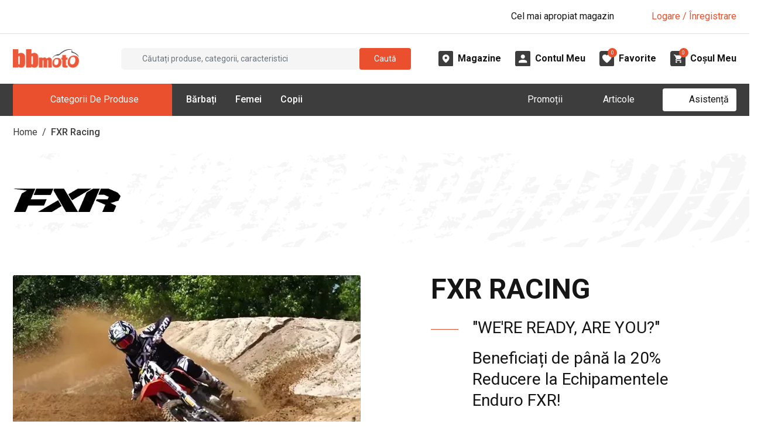

--- FILE ---
content_type: text/html; charset=utf-8
request_url: https://www.bbmoto.ro/fxr-racing?f=49
body_size: 66634
content:
<!DOCTYPE html><!--sZ_PxpfXMaOQ9gs5e_3TU--><html lang="ro"><head><meta charSet="utf-8"/><meta name="viewport" content="width=device-width, initial-scale=1"/><meta name="viewport" content="width=device-width, initial-scale=1, maximum-scale=1, user-scalable=no"/><link rel="preload" href="https://d30pbbrh4mj0dt.cloudfront.net/_next/static/media/0f3a385557f1712f-s.p.woff2" as="font" crossorigin="" type="font/woff2"/><link rel="preload" href="https://d30pbbrh4mj0dt.cloudfront.net/_next/static/media/2c07349e02a7b712-s.p.woff2" as="font" crossorigin="" type="font/woff2"/><link rel="preload" href="https://d30pbbrh4mj0dt.cloudfront.net/_next/static/media/47cbc4e2adbc5db9-s.p.woff2" as="font" crossorigin="" type="font/woff2"/><link rel="preload" href="https://d30pbbrh4mj0dt.cloudfront.net/_next/static/media/bfe0833941d814cf-s.p.woff2" as="font" crossorigin="" type="font/woff2"/><link rel="preload" as="image" href="https://d30pbbrh4mj0dt.cloudfront.net/img/icons/font-awesome/xmark-solid.svg"/><link rel="preload" as="image" href="https://d30pbbrh4mj0dt.cloudfront.net/img/icons/font-awesome/magnifying-glass-solid-white.svg"/><link rel="preload" as="image" href="https://d30pbbrh4mj0dt.cloudfront.net/img/icons/font-awesome/angle-down-solid.svg"/><link rel="preload" as="image" href="https://d30pbbrh4mj0dt.cloudfront.net/img/logo/logo-no-text.png"/><link rel="preload" as="image" href="https://d30pbbrh4mj0dt.cloudfront.net/img/icons/custom/midi-Magazine.svg"/><link rel="preload" as="image" href="https://d30pbbrh4mj0dt.cloudfront.net/img/icons/custom/midi-Cont.svg"/><link rel="preload" as="image" href="https://d30pbbrh4mj0dt.cloudfront.net/img/icons/custom/midi-Favorite.svg"/><link rel="preload" as="image" href="https://d30pbbrh4mj0dt.cloudfront.net/img/icons/custom/midi-Cos.svg"/><link rel="preload" as="image" href="https://d30pbbrh4mj0dt.cloudfront.net/media/images/attributes/9125/values/9207/HEADER.webp"/><link rel="preload" as="image" href="https://d30pbbrh4mj0dt.cloudfront.net/media/images/products/videos/47/ORIGINAL.webp"/><link rel="stylesheet" href="https://d30pbbrh4mj0dt.cloudfront.net/_next/static/css/3d0108149a8381ba.css" data-precedence="next"/><link rel="stylesheet" href="https://d30pbbrh4mj0dt.cloudfront.net/_next/static/css/c2c7484c39f2624a.css" data-precedence="next"/><link rel="preload" as="script" fetchPriority="low" href="https://d30pbbrh4mj0dt.cloudfront.net/_next/static/chunks/webpack-59d8873ae23b53ed.js"/><script src="https://d30pbbrh4mj0dt.cloudfront.net/_next/static/chunks/4bd1b696-100b9d70ed4e49c1.js" async=""></script><script src="https://d30pbbrh4mj0dt.cloudfront.net/_next/static/chunks/1255-3f38644fe3778fb2.js" async=""></script><script src="https://d30pbbrh4mj0dt.cloudfront.net/_next/static/chunks/main-app-0f6b9db13cb67069.js" async=""></script><script src="https://d30pbbrh4mj0dt.cloudfront.net/_next/static/chunks/9711-80a35af62048751c.js" async=""></script><script src="https://d30pbbrh4mj0dt.cloudfront.net/_next/static/chunks/2619-04bc32f026a0d946.js" async=""></script><script src="https://d30pbbrh4mj0dt.cloudfront.net/_next/static/chunks/5380-e7552f4b6bc0e38a.js" async=""></script><script src="https://d30pbbrh4mj0dt.cloudfront.net/_next/static/chunks/726-ac26831ba9dd9020.js" async=""></script><script src="https://d30pbbrh4mj0dt.cloudfront.net/_next/static/chunks/6700-f09ce564ab97b878.js" async=""></script><script src="https://d30pbbrh4mj0dt.cloudfront.net/_next/static/chunks/9413-49027319ad451c86.js" async=""></script><script src="https://d30pbbrh4mj0dt.cloudfront.net/_next/static/chunks/8812-ede61899a63c34a5.js" async=""></script><script src="https://d30pbbrh4mj0dt.cloudfront.net/_next/static/chunks/2772-f92df220350a313c.js" async=""></script><script src="https://d30pbbrh4mj0dt.cloudfront.net/_next/static/chunks/1240-01946a9f79d5410b.js" async=""></script><script src="https://d30pbbrh4mj0dt.cloudfront.net/_next/static/chunks/3265-a5cbe1f67083ac63.js" async=""></script><script src="https://d30pbbrh4mj0dt.cloudfront.net/_next/static/chunks/8927-9eeb0228b010e1c5.js" async=""></script><script src="https://d30pbbrh4mj0dt.cloudfront.net/_next/static/chunks/510-a31096619cd9f470.js" async=""></script><script src="https://d30pbbrh4mj0dt.cloudfront.net/_next/static/chunks/8645-90e651075276f1bb.js" async=""></script><script src="https://d30pbbrh4mj0dt.cloudfront.net/_next/static/chunks/9157-f5780679db9e00db.js" async=""></script><script src="https://d30pbbrh4mj0dt.cloudfront.net/_next/static/chunks/1182-9271c731cf9afb82.js" async=""></script><script src="https://d30pbbrh4mj0dt.cloudfront.net/_next/static/chunks/86-53218213ce4c6c73.js" async=""></script><script src="https://d30pbbrh4mj0dt.cloudfront.net/_next/static/chunks/6896-30eddc184e943feb.js" async=""></script><script src="https://d30pbbrh4mj0dt.cloudfront.net/_next/static/chunks/2374-272234fbc598cd18.js" async=""></script><script src="https://d30pbbrh4mj0dt.cloudfront.net/_next/static/chunks/app/layout-7bdf21e42487e4c4.js" async=""></script><script src="https://d30pbbrh4mj0dt.cloudfront.net/_next/static/chunks/9055-ff5095b97445b288.js" async=""></script><script src="https://d30pbbrh4mj0dt.cloudfront.net/_next/static/chunks/5955-a5674ed95731b38f.js" async=""></script><script src="https://d30pbbrh4mj0dt.cloudfront.net/_next/static/chunks/8575-623876afa7ad4198.js" async=""></script><script src="https://d30pbbrh4mj0dt.cloudfront.net/_next/static/chunks/6049-d684967ae1383c2a.js" async=""></script><script src="https://d30pbbrh4mj0dt.cloudfront.net/_next/static/chunks/1949-e75c8c007e1246d5.js" async=""></script><script src="https://d30pbbrh4mj0dt.cloudfront.net/_next/static/chunks/5850-21aea250dae08639.js" async=""></script><script src="https://d30pbbrh4mj0dt.cloudfront.net/_next/static/chunks/app/%5B...slug%5D/page-d90fe3fc63b0a342.js" async=""></script><link rel="preload" as="image" href="https://d30pbbrh4mj0dt.cloudfront.net/img/icons/font-awesome/xmark-solid-black.svg"/><link rel="preload" as="image" href="https://d30pbbrh4mj0dt.cloudfront.net/media/images/product-variants/13565/gallery/23717/SMALL_SQUARE.webp"/><link rel="preload" as="image" href="https://d30pbbrh4mj0dt.cloudfront.net/img/icons/custom/strike-through.svg"/><link rel="preload" as="image" href="https://d30pbbrh4mj0dt.cloudfront.net/media/images/attributes/9125/values/9207/gallery/322/MEDIUM.webp"/><link rel="preload" as="image" href="https://d30pbbrh4mj0dt.cloudfront.net/media/images/brand-catalogues/9/gallery/1748/MEDIUM.webp"/><link rel="preload" as="image" href="https://d30pbbrh4mj0dt.cloudfront.net/media/images/products/videos/47/VIDEO_THUMBNAIL.webp"/><meta name="next-size-adjust" content=""/><link rel="dns-prefetch" href="//d30pbbrh4mj0dt.cloudfront.net"/><link rel="preconnect" href="https://d30pbbrh4mj0dt.cloudfront.net" crossorigin="anonymous"/><link rel="icon" href="https://d30pbbrh4mj0dt.cloudfront.net/favicon.ico"/><title>Echipamente Enduro FXR Racing » Promoții » În Stoc 80+ Variante - BBmoto</title><meta name="description" content="Promoții la Echipamente Enduro FXR Racing · Prețuri Promoționale la Căști, Mănuși, Pantaloni, Tricouri, Ochelari Enduro · Plată în Rate · Online și în Magazine · Dame, Bărbați &amp; Copii"/><meta name="keywords" content="casti fxr, geci fxr, echipamente fxr racing, manusi fxr, combineazoane fxr, pantaloni fxr, bbmoto"/><link rel="canonical" href="https://www.bbmoto.ro/fxr-racing"/><meta property="og:title" content="Echipamente Enduro FXR Racing » Promoții » În Stoc 80+ Variante - BBmoto"/><meta property="og:description" content="Promoții la Echipamente Enduro FXR Racing · Prețuri Promoționale la Căști, Mănuși, Pantaloni, Tricouri, Ochelari Enduro · Plată în Rate · Online și în Magazine · Dame, Bărbați &amp; Copii"/><meta property="og:url" content="/fxr-racing"/><meta property="og:image" content="https://d30pbbrh4mj0dt.cloudfront.net/media/images/attributes/9125/values/9207/gallery/322/ORIGINAL.webp"/><meta property="og:image:width" content="1600"/><meta property="og:image:height" content="1068"/><meta property="og:image:type" content="image/webp"/><meta name="twitter:card" content="summary_large_image"/><meta name="twitter:title" content="Echipamente Enduro FXR Racing » Promoții » În Stoc 80+ Variante - BBmoto"/><meta name="twitter:description" content="Promoții la Echipamente Enduro FXR Racing · Prețuri Promoționale la Căști, Mănuși, Pantaloni, Tricouri, Ochelari Enduro · Plată în Rate · Online și în Magazine · Dame, Bărbați &amp; Copii"/><meta name="twitter:image" content="https://d30pbbrh4mj0dt.cloudfront.net/media/images/attributes/9125/values/9207/gallery/322/ORIGINAL.webp"/><meta name="twitter:image:width" content="1600"/><meta name="twitter:image:height" content="1068"/><meta name="twitter:image:type" content="image/webp"/><script type="application/ld+json">{"@context":"https://schema.org","@graph":[{"@type":"WebSite","@id":"https://www.bbmoto.ro/#website","url":"https://www.bbmoto.ro/","name":"BBMoto","description":"Magazin Moto Online & Offline de Echipamente Moto, Accesorii & Piese de Schimb Moto pentru Toate Categoriile - Stradă, Enduro, Motocross, ATV & Snowmobil.","inLanguage":"ro","potentialAction":{"@type":"SearchAction","target":{"@type":"EntryPoint","urlTemplate":"https://www.bbmoto.ro/cautare?q={search_term_string}"},"query-input":"required name=search_term_string"}},{"@type":"Organization","@id":"https://www.bbmoto.ro/#organization","name":"BBMoto","url":"https://www.bbmoto.ro/","logo":{"@type":"ImageObject","url":"https://d30pbbrh4mj0dt.cloudfront.net/img/logo/logo-no-text.png","width":200,"height":60},"sameAs":["https://www.facebook.com/bbmotoro","https://www.instagram.com/bbmotoro","https://www.youtube.com/@bbmoto-ro","https://www.tiktok.com/@magazinebbmoto"],"contactPoint":[{"@type":"ContactPoint","telephone":"+40 745 153 295","contactType":"customer support","areaServed":"RO","availableLanguage":["ro"]}],"department":[{"@type":"Store","@id":"https://www.bbmoto.ro/magazine/bbmoto-gheorgheni#store","name":"BBMoto Gheorgheni","url":"https://www.bbmoto.ro/magazine/bbmoto-gheorgheni","image":"https://d30pbbrh4mj0dt.cloudfront.net/media/images/showrooms/1/gallery/1/ORIGINAL.webp","telephone":"0745 153 295","email":"info@bbmoto.ro","address":{"@type":"PostalAddress","streetAddress":"Str. Nicolae Bălcescu Nr. 100","addressLocality":"Gheorgheni","addressRegion":"Harghita","addressCountry":"RO"},"geo":{"@type":"GeoCoordinates","latitude":46.728336,"longitude":25.582219},"openingHoursSpecification":[{"@type":"OpeningHoursSpecification","dayOfWeek":["Tuesday","Wednesday","Thursday","Friday","Saturday"],"opens":"09:00","closes":"17:00"}]},{"@type":"Store","@id":"https://www.bbmoto.ro/magazine/bbmoto-otopeni#store","name":"BBMoto Otopeni - Bucuresti","url":"https://www.bbmoto.ro/magazine/bbmoto-otopeni","image":"https://d30pbbrh4mj0dt.cloudfront.net/media/images/showrooms/2/gallery/65/ORIGINAL.webp","telephone":"0755 141 155","email":"otopeni@bbmoto.ro","address":{"@type":"PostalAddress","streetAddress":"Str. Ferme D Nr. 2","addressLocality":"Otopeni","addressRegion":"Ilfov","addressCountry":"RO"},"geo":{"@type":"GeoCoordinates","latitude":44.578742,"longitude":26.070548},"openingHoursSpecification":[{"@type":"OpeningHoursSpecification","dayOfWeek":["Tuesday","Wednesday","Thursday","Friday","Saturday"],"opens":"10:00","closes":"18:00"}]},{"@type":"Store","@id":"https://www.bbmoto.ro/magazine/bbmoto-campulung-moldovenesc#store","name":"BBMoto Câmpulung Moldovenesc","url":"https://www.bbmoto.ro/magazine/bbmoto-campulung-moldovenesc","image":"https://d30pbbrh4mj0dt.cloudfront.net/media/images/showrooms/3/gallery/115/ORIGINAL.webp","telephone":"0728 210 192","email":"campulung.moldovenesc@bbmoto.ro","address":{"@type":"PostalAddress","streetAddress":"Str. Valea Seacă nr. 5","addressLocality":"Campulung Moldovenesc","addressRegion":"Suceava","addressCountry":"RO"},"geo":{"@type":"GeoCoordinates","latitude":47.524797,"longitude":25.562357},"openingHoursSpecification":[{"@type":"OpeningHoursSpecification","dayOfWeek":["Tuesday","Wednesday","Thursday","Friday","Saturday"],"opens":"10:00","closes":"18:00"}]},{"@type":"Store","@id":"https://www.bbmoto.ro/magazine/showroom-bbmoto-atv#store","name":"Showroom BBmoto ATV","url":"https://www.bbmoto.ro/magazine/showroom-bbmoto-atv","image":"https://d30pbbrh4mj0dt.cloudfront.net/media/images/showrooms/4/gallery/30249/ORIGINAL.webp","telephone":"+40 740 133 688","email":"atv@bbmoto.ro","address":{"@type":"PostalAddress","streetAddress":"Str. Nicolae Bălcescu Nr. 100","addressLocality":"Gheorgheni","addressRegion":"Harghita","addressCountry":"RO"},"geo":{"@type":"GeoCoordinates","latitude":46.728569,"longitude":25.582189},"openingHoursSpecification":[{"@type":"OpeningHoursSpecification","dayOfWeek":["Monday","Tuesday","Wednesday","Thursday","Friday","Saturday"],"opens":"09:00","closes":"17:00"}]},{"@type":"Store","@id":"https://www.bbmoto.ro/magazine/bbmoto-atv-cluj#store","name":"Punct BBmoto ATV Cluj","url":"https://www.bbmoto.ro/magazine/bbmoto-atv-cluj","image":"https://d30pbbrh4mj0dt.cloudfront.net/media/images/showrooms/5/gallery/30256/ORIGINAL.webp","telephone":"+40 724 565 650 / +40 744 555 080","email":"atv@bbmoto.ro","address":{"@type":"PostalAddress","streetAddress":"Loc. Suceagu, Nr. 528","addressLocality":"Suceagu","addressRegion":"Cluj","addressCountry":"RO"},"geo":{"@type":"GeoCoordinates","latitude":46.798317,"longitude":23.480892},"openingHoursSpecification":[{"@type":"OpeningHoursSpecification","dayOfWeek":["Monday","Tuesday","Wednesday","Thursday","Friday"],"opens":"08:00","closes":"17:00"}]},{"@type":"Store","@id":"https://www.bbmoto.ro/magazine/bbmoto-atv-satu-mare#store","name":"Punct BBmoto ATV Satu Mare","url":"https://www.bbmoto.ro/magazine/bbmoto-atv-satu-mare","image":"https://d30pbbrh4mj0dt.cloudfront.net/media/images/showrooms/6/gallery/30226/ORIGINAL.webp","telephone":"+40 744 308 756","email":"atv@bbmoto.ro","address":{"@type":"PostalAddress","streetAddress":"Str. Lucian Blaga Nr. 248E","addressLocality":"Satu Mare","addressRegion":"Satu Mare","addressCountry":"RO"},"geo":{"@type":"GeoCoordinates","latitude":47.755564,"longitude":22.884083},"openingHoursSpecification":[{"@type":"OpeningHoursSpecification","dayOfWeek":["Monday","Tuesday","Wednesday","Thursday","Friday"],"opens":"09:00","closes":"18:00"}]}]}]}</script><script src="https://d30pbbrh4mj0dt.cloudfront.net/_next/static/chunks/polyfills-42372ed130431b0a.js" noModule=""></script></head><body class="__className_c575bf __variable_c575bf"><div hidden=""><!--$--><!--/$--></div><!--$!--><template data-dgst="BAILOUT_TO_CLIENT_SIDE_RENDERING"></template><!--/$--><div class="mobile-menu-overlay"></div><div class="mobile-menu "><div class="mobile-menu-inner h-100 d-flex flex-column"><div class="mobile-menu-main flex-grow-1"><div class="mobile-menu-top d-flex justify-content-end px-3 py-3"><button type="button" class="mobile-menu-close-button" aria-label="Închide"><img src="https://d30pbbrh4mj0dt.cloudfront.net/img/icons/font-awesome/xmark-solid.svg" style="aspect-ratio:1;--smooth-image-fallback-padding:100%;transition:opacity;transition-duration:0s;opacity:1" class="smooth-image image-icon icon-4 " width="32" height="32" alt="" loading="eager"/></button></div><div class="mobile-menu-search mt-2 mb-4 px-3"><div class="search-box-mobile-menu w-100 d-flex align-items-center"><input placeholder="Căutați produse..." type="text" class="search-box-input flex-grow-1 ps-3 py-1 mb-0 bg-gray-bbmoto-dark-1 border border-1 border-gray-bbmoto-light-3 text-white form-control" value=""/><div class="search-box-button bg-primary rounded-default justify-content-center align-items-center cursor-pointer d-flex" role="button" tabindex="0" aria-label="Caută"><img src="https://d30pbbrh4mj0dt.cloudfront.net/img/icons/font-awesome/magnifying-glass-solid-white.svg" style="aspect-ratio:1;--smooth-image-fallback-padding:100%;transition:opacity;transition-duration:0s;opacity:1" class="smooth-image " width="20" height="20" alt="" loading="eager"/></div></div></div><div class="mobile-menu-not-logged-in-alert d-flex bg-primary mx-3 mb-4 px-2 py-2 rounded"><div class="w-20"><div class="mobile-menu-not-logged-in-alert-icon bg-white rounded-circle d-flex align-items-center justify-content-center"><img style="aspect-ratio:1;--smooth-image-fallback-padding:100%;transition:opacity;transition-duration:100ms;opacity:0" class="smooth-image image-icon icon-3 " width="32" height="32" alt="" loading="lazy"/></div></div><div class="w-80 d-flex align-items-center"><div class="flex-grow-1 text-white">Bună! Nu sunteți conectat.</div><div class="w-10 d-flex justify-content-end"><img style="aspect-ratio:1;--smooth-image-fallback-padding:100%;transition:opacity;transition-duration:100ms;opacity:0" class="smooth-image image-icon icon-2 " width="32" height="32" alt="" loading="lazy"/></div></div></div><div class="mobile-menu-tabs"><div class="frontend-tab-container"><div class="nav-bordered nav nav-tabs" role="tablist"><div class="col nav-item"><a role="tab" data-rr-ui-event-key="menu" id="mobile-menu-tabs-tab-menu" aria-controls="mobile-menu-tabs-tabpane-menu" aria-selected="true" class="nav-link active" tabindex="0" href="#"><span class="">Meniu</span></a></div><div class="col nav-item"><a role="tab" data-rr-ui-event-key="my-account" id="mobile-menu-tabs-tab-my-account" aria-controls="mobile-menu-tabs-tabpane-my-account" aria-selected="false" tabindex="-1" class="nav-link" href="#"><span class="">Contul meu</span></a></div></div><div class="tab-content"><div id="mobile-menu-tabs-tabpane-menu" role="tabpanel" aria-labelledby="mobile-menu-tabs-tab-menu" class="fade tab-pane active show"><div class="mobile-menu-main-menu-tab"><div class="mobile-menu-items mb-2"><div><div class="mb-0 accordion"><div class="mobile-menu-parent-item row g-0"><div class="mobile-menu-parent-item-name col-10 d-flex text-uppercase my-3 text-gray-bbmoto-light-1"><span>Echipamente Moto</span></div><div class="mobile-menu-parent-item-icon col-2 d-flex justify-content-end align-items-center pe-3"><img src="https://d30pbbrh4mj0dt.cloudfront.net/img/icons/font-awesome/angle-down-solid.svg" style="aspect-ratio:1;--smooth-image-fallback-padding:100%;transition:opacity;transition-duration:0s;opacity:1" class="smooth-image image-icon icon-2 " width="32" height="32" alt="" loading="eager"/></div></div><div class="px-1 accordion-collapse collapse"><div class="mobile-menu-parent-item-details ps-2"><div class="mobile-menu-child py-2"><div class="mobile-menu-child-name text-white mb-1"><a href="/airbag-moto">Airbag Moto</a></div><div class="mobile-menu-child-list ps-2"></div></div><div class="mobile-menu-child py-2"><div class="mobile-menu-child-name text-white mb-1"><a href="/casca">Căști Moto</a></div><div class="mobile-menu-child-list ps-2"><div class="desktop-menu-grandchild text-gray-bbmoto-light-3 mb-1"><a class="text-gray-bbmoto-light-3" href="/casca-integrala">Căști Moto Integrale</a></div><div class="desktop-menu-grandchild text-gray-bbmoto-light-3 mb-1"><a class="text-gray-bbmoto-light-3" href="/casca-modulara">Căști Moto Modulare</a></div><div class="desktop-menu-grandchild text-gray-bbmoto-light-3 mb-1"><a class="text-gray-bbmoto-light-3" href="/casca-open-face">Căști Moto Open-Face</a></div><div class="desktop-menu-grandchild text-gray-bbmoto-light-3 mb-1"><a class="text-gray-bbmoto-light-3" href="/casca-flip-up">Căști Moto Flip-Up</a></div><div class="desktop-menu-grandchild text-gray-bbmoto-light-3 mb-1"><a class="text-gray-bbmoto-light-3" href="/casca-dama">Căști Moto de Damă</a></div></div></div><div class="mobile-menu-child py-2"><div class="mobile-menu-child-name text-white mb-1"><a href="/geaca">Geci Moto</a></div><div class="mobile-menu-child-list ps-2"><div class="desktop-menu-grandchild text-gray-bbmoto-light-3 mb-1"><a class="text-gray-bbmoto-light-3" href="/geaca-piele">Geacă Moto din Piele</a></div><div class="desktop-menu-grandchild text-gray-bbmoto-light-3 mb-1"><a class="text-gray-bbmoto-light-3" href="/geaca-piele-textil">Geci Moto din Piele &amp; Textil</a></div><div class="desktop-menu-grandchild text-gray-bbmoto-light-3 mb-1"><a class="text-gray-bbmoto-light-3" href="/geaca-textil">Geci Moto din Textil</a></div><div class="desktop-menu-grandchild text-gray-bbmoto-light-3 mb-1"><a class="text-gray-bbmoto-light-3" href="/geaca-denim">Geci Moto din Material Denim</a></div><div class="desktop-menu-grandchild text-gray-bbmoto-light-3 mb-1"><a class="text-gray-bbmoto-light-3" href="/geaca-dama">Geci Moto Damă</a></div></div></div><div class="mobile-menu-child py-2"><div class="mobile-menu-child-name text-white mb-1"><a href="/manusi">Mănuși Moto</a></div><div class="mobile-menu-child-list ps-2"><div class="desktop-menu-grandchild text-gray-bbmoto-light-3 mb-1"><a class="text-gray-bbmoto-light-3" href="/manusi-piele">Mănuși Moto din Piele</a></div><div class="desktop-menu-grandchild text-gray-bbmoto-light-3 mb-1"><a class="text-gray-bbmoto-light-3" href="/manusi-piele-textil">Mănuși Moto din Piele &amp; Textil</a></div><div class="desktop-menu-grandchild text-gray-bbmoto-light-3 mb-1"><a class="text-gray-bbmoto-light-3" href="/manusi-textil">Mănuși Moto din Textil</a></div><div class="desktop-menu-grandchild text-gray-bbmoto-light-3 mb-1"><a class="text-gray-bbmoto-light-3" href="/manusi-dama">Mănuși Moto Damă</a></div></div></div><div class="mobile-menu-child py-2"><div class="mobile-menu-child-name text-white mb-1"><a href="/pantaloni-blugi">Pantaloni &amp; Blugi Moto</a></div><div class="mobile-menu-child-list ps-2"><div class="desktop-menu-grandchild text-gray-bbmoto-light-3 mb-1"><a class="text-gray-bbmoto-light-3" href="/blugi">Blugi Moto</a></div><div class="desktop-menu-grandchild text-gray-bbmoto-light-3 mb-1"><a class="text-gray-bbmoto-light-3" href="/pantaloni-textil">Pantaloni Moto din Textil</a></div><div class="desktop-menu-grandchild text-gray-bbmoto-light-3 mb-1"><a class="text-gray-bbmoto-light-3" href="/pantaloni-piele">Pantaloni Moto din Piele</a></div><div class="desktop-menu-grandchild text-gray-bbmoto-light-3 mb-1"><a class="text-gray-bbmoto-light-3" href="/pantaloni-piele-textil">Pantaloni Moto din Piele &amp; Textil</a></div><div class="desktop-menu-grandchild text-gray-bbmoto-light-3 mb-1"><a class="text-gray-bbmoto-light-3" href="/blugi-dama">Blugi Moto Damă</a></div><div class="desktop-menu-grandchild text-gray-bbmoto-light-3 mb-1"><a class="text-gray-bbmoto-light-3" href="/pantaloni-dama">Pantaloni Moto Damă</a></div></div></div><div class="mobile-menu-child py-2"><div class="mobile-menu-child-name text-white mb-1"><a href="/incaltaminte-moto">Încălțăminte Moto</a></div><div class="mobile-menu-child-list ps-2"><div class="desktop-menu-grandchild text-gray-bbmoto-light-3 mb-1"><a class="text-gray-bbmoto-light-3" href="/cizme">Cizme Moto</a></div><div class="desktop-menu-grandchild text-gray-bbmoto-light-3 mb-1"><a class="text-gray-bbmoto-light-3" href="/ghete">Ghete Moto</a></div></div></div><div class="mobile-menu-child py-2"><div class="mobile-menu-child-name text-white mb-1"><a href="/protectie">Protecţie Moto</a></div><div class="mobile-menu-child-list ps-2"><div class="desktop-menu-grandchild text-gray-bbmoto-light-3 mb-1"><a class="text-gray-bbmoto-light-3" href="/armura-moto">Armură Moto pentru Stradă</a></div><div class="desktop-menu-grandchild text-gray-bbmoto-light-3 mb-1"><a class="text-gray-bbmoto-light-3" href="/protectie-spate">Protecție Spate</a></div><div class="desktop-menu-grandchild text-gray-bbmoto-light-3 mb-1"><a class="text-gray-bbmoto-light-3" href="/cotiere">Cotiere Moto</a></div><div class="desktop-menu-grandchild text-gray-bbmoto-light-3 mb-1"><a class="text-gray-bbmoto-light-3" href="/genunchiere-moto">Genunchiere Moto</a></div><div class="desktop-menu-grandchild text-gray-bbmoto-light-3 mb-1"><a class="text-gray-bbmoto-light-3" href="/pantaloni-protectie">Pantaloni Moto de Protecție</a></div></div></div><div class="mobile-menu-child py-2"><div class="mobile-menu-child-name text-white mb-1"><a href="/termo-strada">Îmbrăcăminte Moto Funcțională &amp; Termo pentru Stradă</a></div><div class="mobile-menu-child-list ps-2"><div class="desktop-menu-grandchild text-gray-bbmoto-light-3 mb-1"><a class="text-gray-bbmoto-light-3" href="/pantaloni-termo-strada">Pantaloni Moto Termo</a></div><div class="desktop-menu-grandchild text-gray-bbmoto-light-3 mb-1"><a class="text-gray-bbmoto-light-3" href="/strat-de-baza">Îmbrăcăminte Funcțională</a></div><div class="desktop-menu-grandchild text-gray-bbmoto-light-3 mb-1"><a class="text-gray-bbmoto-light-3" href="/imbracaminte-termo">Îmbrăcăminte Moto Termo</a></div></div></div><div class="mobile-menu-child py-2"><div class="mobile-menu-child-name text-white mb-1"><a href="/imbracaminte-ploaie">Îmbrăcăminte Moto de Ploaie</a></div><div class="mobile-menu-child-list ps-2"><div class="desktop-menu-grandchild text-gray-bbmoto-light-3 mb-1"><a class="text-gray-bbmoto-light-3" href="/geaca-ploaie">Geci Moto de Ploaie</a></div><div class="desktop-menu-grandchild text-gray-bbmoto-light-3 mb-1"><a class="text-gray-bbmoto-light-3" href="/combinezon-ploaie">Combinezon Moto de Ploaie</a></div><div class="desktop-menu-grandchild text-gray-bbmoto-light-3 mb-1"><a class="text-gray-bbmoto-light-3" href="/pantaloni-ploaie">Pantaloni Moto de Ploaie</a></div><div class="desktop-menu-grandchild text-gray-bbmoto-light-3 mb-1"><a class="text-gray-bbmoto-light-3" href="/cizme-ploaie">Cizme Moto de Ploaie</a></div></div></div><div class="mobile-menu-child py-2"><div class="mobile-menu-child-name text-white mb-1"><a href="/cagula">Cagulă Moto pentru Stradă</a></div><div class="mobile-menu-child-list ps-2"></div></div><div class="mobile-menu-child py-2"><div class="mobile-menu-child-name text-white mb-1"><a href="/brau">Brâu Moto</a></div><div class="mobile-menu-child-list ps-2"></div></div><div class="mobile-menu-child py-2"><div class="mobile-menu-child-name text-white mb-1"><a href="/combinezon">Combinezon Moto</a></div><div class="mobile-menu-child-list ps-2"></div></div><div class="mobile-menu-child py-2"><div class="mobile-menu-child-name text-white mb-1"><a href="/vesta-piele">Vestă Moto din Piele</a></div><div class="mobile-menu-child-list ps-2"></div></div><div class="mobile-menu-child py-2"><div class="mobile-menu-child-name text-white mb-1"><a href="/vesta-reflectorizanta">Vestă Moto Reflectorizantă</a></div><div class="mobile-menu-child-list ps-2"></div></div></div></div></div></div><div><div class="mb-0 accordion"><div class="mobile-menu-parent-item row g-0"><div class="mobile-menu-parent-item-name col-10 d-flex text-uppercase my-3 text-gray-bbmoto-light-1"><span>Echipamente Enduro</span></div><div class="mobile-menu-parent-item-icon col-2 d-flex justify-content-end align-items-center pe-3"><img src="https://d30pbbrh4mj0dt.cloudfront.net/img/icons/font-awesome/angle-down-solid.svg" style="aspect-ratio:1;--smooth-image-fallback-padding:100%;transition:opacity;transition-duration:0s;opacity:1" class="smooth-image image-icon icon-2 " width="32" height="32" alt="" loading="eager"/></div></div><div class="px-1 accordion-collapse collapse"><div class="mobile-menu-parent-item-details ps-2"><div class="mobile-menu-child py-2"><div class="mobile-menu-child-name text-white mb-1"><a href="/casca-enduro-cross">Căști Enduro &amp; Motocross</a></div><div class="mobile-menu-child-list ps-2"></div></div><div class="mobile-menu-child py-2"><div class="mobile-menu-child-name text-white mb-1"><a href="/geaca-enduro-cross">Geci Enduro &amp; Motocross</a></div><div class="mobile-menu-child-list ps-2"></div></div><div class="mobile-menu-child py-2"><div class="mobile-menu-child-name text-white mb-1"><a href="/tricou-enduro-cross">Tricou Enduro &amp; Motocross</a></div><div class="mobile-menu-child-list ps-2"></div></div><div class="mobile-menu-child py-2"><div class="mobile-menu-child-name text-white mb-1"><a href="/protectie-enduro-cross">Echipamente de Protecţie Enduro &amp; Motocross</a></div><div class="mobile-menu-child-list ps-2"><div class="desktop-menu-grandchild text-gray-bbmoto-light-3 mb-1"><a class="text-gray-bbmoto-light-3" href="/armura-enduro-cross">Armură Enduro - Motocross</a></div><div class="desktop-menu-grandchild text-gray-bbmoto-light-3 mb-1"><a class="text-gray-bbmoto-light-3" href="/protectie-spate-enduro-cross">Protecție Spate Enduro &amp; Motocross</a></div><div class="desktop-menu-grandchild text-gray-bbmoto-light-3 mb-1"><a class="text-gray-bbmoto-light-3" href="/cotiere-enduro-motocross">Cotiere Enduro &amp; Motocross</a></div><div class="desktop-menu-grandchild text-gray-bbmoto-light-3 mb-1"><a class="text-gray-bbmoto-light-3" href="/genunchiere-enduro-motocross">Genunchiere Enduro &amp; Motocross</a></div></div></div><div class="mobile-menu-child py-2"><div class="mobile-menu-child-name text-white mb-1"><a href="/veste-enduro">Veste Enduro Cross</a></div><div class="mobile-menu-child-list ps-2"></div></div><div class="mobile-menu-child py-2"><div class="mobile-menu-child-name text-white mb-1"><a href="/manusi-enduro-cross">Mănuși Enduro &amp; Motocross</a></div><div class="mobile-menu-child-list ps-2"></div></div><div class="mobile-menu-child py-2"><div class="mobile-menu-child-name text-white mb-1"><a href="/pantaloni-enduro-cross">Pantaloni Enduro - Motocross</a></div><div class="mobile-menu-child-list ps-2"></div></div><div class="mobile-menu-child py-2"><div class="mobile-menu-child-name text-white mb-1"><a href="/cizme-enduro-cross">Cizme Enduro &amp; Motocross</a></div><div class="mobile-menu-child-list ps-2"></div></div><div class="mobile-menu-child py-2"><div class="mobile-menu-child-name text-white mb-1"><a href="/sosete-enduro-cross">Șosete Enduro &amp; Motocross</a></div><div class="mobile-menu-child-list ps-2"></div></div><div class="mobile-menu-child py-2"><div class="mobile-menu-child-name text-white mb-1"><a href="/ochelari-enduro-cross">Ochelari Enduro &amp; Motocross</a></div><div class="mobile-menu-child-list ps-2"></div></div><div class="mobile-menu-child py-2"><div class="mobile-menu-child-name text-white mb-1"><a href="/enduro-cross-copii">Echipamente Enduro - Motocross pentru Copii</a></div><div class="mobile-menu-child-list ps-2"></div></div><div class="mobile-menu-child py-2"><div class="mobile-menu-child-name text-white mb-1"><a href="/termo-enduro-cross">Îmbrăcăminte Termo Enduro &amp; Motocross</a></div><div class="mobile-menu-child-list ps-2"><div class="desktop-menu-grandchild text-gray-bbmoto-light-3 mb-1"><a class="text-gray-bbmoto-light-3" href="/bluza-termo-enduro-motocross">Bluză Termo Enduro &amp; Motocross</a></div><div class="desktop-menu-grandchild text-gray-bbmoto-light-3 mb-1"><a class="text-gray-bbmoto-light-3" href="/pantaloni-termo-enduro">Pantaloni Termo Enduro &amp; Motocross</a></div></div></div></div></div></div></div><div><div class="mb-0 accordion"><div class="mobile-menu-parent-item row g-0"><div class="mobile-menu-parent-item-name col-10 d-flex text-uppercase my-3 text-gray-bbmoto-light-1"><span>Accesorii Moto</span></div><div class="mobile-menu-parent-item-icon col-2 d-flex justify-content-end align-items-center pe-3"><img src="https://d30pbbrh4mj0dt.cloudfront.net/img/icons/font-awesome/angle-down-solid.svg" style="aspect-ratio:1;--smooth-image-fallback-padding:100%;transition:opacity;transition-duration:0s;opacity:1" class="smooth-image image-icon icon-2 " width="32" height="32" alt="" loading="eager"/></div></div><div class="px-1 accordion-collapse collapse"><div class="mobile-menu-parent-item-details ps-2"><div class="mobile-menu-child py-2"><div class="mobile-menu-child-name text-white mb-1"><a href="/produse-intretinere">Produse de Întreținere</a></div><div class="mobile-menu-child-list ps-2"></div></div><div class="mobile-menu-child py-2"><div class="mobile-menu-child-name text-white mb-1"><a href="/accesorii-incaltaminte-moto">Accesorii Încălțăminte Moto</a></div><div class="mobile-menu-child-list ps-2"></div></div><div class="mobile-menu-child py-2"><div class="mobile-menu-child-name text-white mb-1"><a href="/sistem-comunicare">Sisteme de Comunicare Moto</a></div><div class="mobile-menu-child-list ps-2"></div></div><div class="mobile-menu-child py-2"><div class="mobile-menu-child-name text-white mb-1"><a href="/viziera-casca">Vizieră pentru Cască Motocicletă</a></div><div class="mobile-menu-child-list ps-2"></div></div></div></div></div></div><div><div class="mb-0 accordion"><div class="mobile-menu-parent-item row g-0"><div class="mobile-menu-parent-item-name col-10 d-flex text-uppercase my-3 text-gray-bbmoto-light-1"><span>Îmbrăcăminte Outdoor</span></div><div class="mobile-menu-parent-item-icon col-2 d-flex justify-content-end align-items-center pe-3"><img src="https://d30pbbrh4mj0dt.cloudfront.net/img/icons/font-awesome/angle-down-solid.svg" style="aspect-ratio:1;--smooth-image-fallback-padding:100%;transition:opacity;transition-duration:0s;opacity:1" class="smooth-image image-icon icon-2 " width="32" height="32" alt="" loading="eager"/></div></div><div class="px-1 accordion-collapse collapse"><div class="mobile-menu-parent-item-details ps-2"><div class="mobile-menu-child py-2"><div class="mobile-menu-child-name text-white mb-1"><a href="/geaca-outdoor">Geacă Outdoor / Schi / Drumeție Strindberg</a></div><div class="mobile-menu-child-list ps-2"><div class="desktop-menu-grandchild text-gray-bbmoto-light-3 mb-1"><a class="text-gray-bbmoto-light-3" href="/softshell-windstopper">Geacă Softshell / Windstopper</a></div><div class="desktop-menu-grandchild text-gray-bbmoto-light-3 mb-1"><a class="text-gray-bbmoto-light-3" href="/geaca-outdoor-casual">Geacă Outdoor Casual</a></div><div class="desktop-menu-grandchild text-gray-bbmoto-light-3 mb-1"><a class="text-gray-bbmoto-light-3" href="/geaca-alpinism-schi">Geacă Outdoor - Alpinism - Schi Groasă</a></div><div class="desktop-menu-grandchild text-gray-bbmoto-light-3 mb-1"><a class="text-gray-bbmoto-light-3" href="/geaca-drumetie">Geacă Outdoor / Drumeție</a></div><div class="desktop-menu-grandchild text-gray-bbmoto-light-3 mb-1"><a class="text-gray-bbmoto-light-3" href="/geaca-puf">Geacă Umplută cu Puf de Gâscă</a></div></div></div><div class="mobile-menu-child py-2"><div class="mobile-menu-child-name text-white mb-1"><a href="/polar-outdoor">Bluză Polar Outdoor Strindberg</a></div><div class="mobile-menu-child-list ps-2"></div></div><div class="mobile-menu-child py-2"><div class="mobile-menu-child-name text-white mb-1"><a href="/trening-outdoor">Trening Outdoor</a></div><div class="mobile-menu-child-list ps-2"></div></div><div class="mobile-menu-child py-2"><div class="mobile-menu-child-name text-white mb-1"><a href="/vesta-outdoor">Vestă Outdoor Strindberg</a></div><div class="mobile-menu-child-list ps-2"></div></div><div class="mobile-menu-child py-2"><div class="mobile-menu-child-name text-white mb-1"><a href="/manusi-outdoor">Mănuși Outdoor</a></div><div class="mobile-menu-child-list ps-2"><div class="desktop-menu-grandchild text-gray-bbmoto-light-3 mb-1"><a class="text-gray-bbmoto-light-3" href="/manusi-copii-outdoor">Mănuși Copii Outdoor</a></div><div class="desktop-menu-grandchild text-gray-bbmoto-light-3 mb-1"><a class="text-gray-bbmoto-light-3" href="/manusi-sport-iarna">Mănuși Sport de Iarnă</a></div><div class="desktop-menu-grandchild text-gray-bbmoto-light-3 mb-1"><a class="text-gray-bbmoto-light-3" href="/manusi-urbane">Mănuși Urbane</a></div><div class="desktop-menu-grandchild text-gray-bbmoto-light-3 mb-1"><a class="text-gray-bbmoto-light-3" href="/manusi-schi-snowboard">Mănuși Schi &amp; Snowboard</a></div></div></div><div class="mobile-menu-child py-2"><div class="mobile-menu-child-name text-white mb-1"><a href="/pantaloni-outdoor">Pantaloni Outdoor / Schi / Drumeție Strindberg</a></div><div class="mobile-menu-child-list ps-2"><div class="desktop-menu-grandchild text-gray-bbmoto-light-3 mb-1"><a class="text-gray-bbmoto-light-3" href="/pantaloni-softshell">Pantaloni Softshell</a></div><div class="desktop-menu-grandchild text-gray-bbmoto-light-3 mb-1"><a class="text-gray-bbmoto-light-3" href="/pantaloni-outdoor-casual">Pantaloni Outdoor Casual</a></div><div class="desktop-menu-grandchild text-gray-bbmoto-light-3 mb-1"><a class="text-gray-bbmoto-light-3" href="/pantaloni-schi-drumetie">Pantaloni Outdoor / Schi / Drumeție</a></div></div></div><div class="mobile-menu-child py-2"><div class="mobile-menu-child-name text-white mb-1"><a href="/ochelari-schi">Ochelari Schi Strindberg</a></div><div class="mobile-menu-child-list ps-2"></div></div><div class="mobile-menu-child py-2"><div class="mobile-menu-child-name text-white mb-1"><a href="/caciula">Căciulă &amp; Mască Schi</a></div><div class="mobile-menu-child-list ps-2"></div></div></div></div></div></div><div><div class="mb-0 accordion"><div class="mobile-menu-parent-item row g-0"><div class="mobile-menu-parent-item-name col-10 d-flex text-uppercase my-3 text-gray-bbmoto-light-1"><span>Echipamente Hochei</span></div><div class="mobile-menu-parent-item-icon col-2 d-flex justify-content-end align-items-center pe-3"><img src="https://d30pbbrh4mj0dt.cloudfront.net/img/icons/font-awesome/angle-down-solid.svg" style="aspect-ratio:1;--smooth-image-fallback-padding:100%;transition:opacity;transition-duration:0s;opacity:1" class="smooth-image image-icon icon-2 " width="32" height="32" alt="" loading="eager"/></div></div><div class="px-1 accordion-collapse collapse"><div class="mobile-menu-parent-item-details ps-2"><div class="mobile-menu-child py-2"><div class="mobile-menu-child-name text-white mb-1"><a href="/echipament-hochei-jucator">Echipament Hochei Jucător</a></div><div class="mobile-menu-child-list ps-2"><div class="desktop-menu-grandchild text-gray-bbmoto-light-3 mb-1"><a class="text-gray-bbmoto-light-3" href="/casti-hochei-jucator">Căști Hochei Jucător</a></div><div class="desktop-menu-grandchild text-gray-bbmoto-light-3 mb-1"><a class="text-gray-bbmoto-light-3" href="/manusi-hochei-jucator">Mănuși Hochei Jucător</a></div><div class="desktop-menu-grandchild text-gray-bbmoto-light-3 mb-1"><a class="text-gray-bbmoto-light-3" href="/pantaloni-hochei-jucator">Pantaloni Hochei Jucător</a></div><div class="desktop-menu-grandchild text-gray-bbmoto-light-3 mb-1"><a class="text-gray-bbmoto-light-3" href="/umerar-hochei-jucator">Umerar Hochei Jucător</a></div><div class="desktop-menu-grandchild text-gray-bbmoto-light-3 mb-1"><a class="text-gray-bbmoto-light-3" href="/tibiere-hochei-jucator">Tibiere Hochei Jucător</a></div><div class="desktop-menu-grandchild text-gray-bbmoto-light-3 mb-1"><a class="text-gray-bbmoto-light-3" href="/cotiere-hochei-jucator">Cotiere Hochei Jucător</a></div></div></div><div class="mobile-menu-child py-2"><div class="mobile-menu-child-name text-white mb-1"><a href="/echipament-hochei-portar">Echipament Hochei Portar</a></div><div class="mobile-menu-child-list ps-2"><div class="desktop-menu-grandchild text-gray-bbmoto-light-3 mb-1"><a class="text-gray-bbmoto-light-3" href="/tibiere-hochei-portar">Tibiere Hochei Portar</a></div><div class="desktop-menu-grandchild text-gray-bbmoto-light-3 mb-1"><a class="text-gray-bbmoto-light-3" href="/manusi-hochei-portar">Mănuși Hochei Portar</a></div><div class="desktop-menu-grandchild text-gray-bbmoto-light-3 mb-1"><a class="text-gray-bbmoto-light-3" href="/cazaca-hochei-portar">Cazacă Hochei Portar</a></div><div class="desktop-menu-grandchild text-gray-bbmoto-light-3 mb-1"><a class="text-gray-bbmoto-light-3" href="/pantaloni-hochei-portar">Pantaloni Hochei Portar</a></div><div class="desktop-menu-grandchild text-gray-bbmoto-light-3 mb-1"><a class="text-gray-bbmoto-light-3" href="/casca-hochei-portar">Cască Hochei Portar</a></div><div class="desktop-menu-grandchild text-gray-bbmoto-light-3 mb-1"><a class="text-gray-bbmoto-light-3" href="/accesorii-hochei-portar">Accesorii Hochei Portar</a></div></div></div><div class="mobile-menu-child py-2"><div class="mobile-menu-child-name text-white mb-1"><a href="/patine-hochei">Patine Hochei pe Gheață</a></div><div class="mobile-menu-child-list ps-2"><div class="desktop-menu-grandchild text-gray-bbmoto-light-3 mb-1"><a class="text-gray-bbmoto-light-3" href="/patine-hochei-jucator">Patine Hochei Jucător</a></div><div class="desktop-menu-grandchild text-gray-bbmoto-light-3 mb-1"><a class="text-gray-bbmoto-light-3" href="/patine-hochei-portar">Patine Hochei Portar</a></div></div></div><div class="mobile-menu-child py-2"><div class="mobile-menu-child-name text-white mb-1"><a href="/crose">Crose Hochei pe Gheață</a></div><div class="mobile-menu-child-list ps-2"><div class="desktop-menu-grandchild text-gray-bbmoto-light-3 mb-1"><a class="text-gray-bbmoto-light-3" href="/crose-hochei-jucator">Crose Hochei Jucător</a></div><div class="desktop-menu-grandchild text-gray-bbmoto-light-3 mb-1"><a class="text-gray-bbmoto-light-3" href="/crose-hochei-portar">Crose Hochei Portar</a></div></div></div><div class="mobile-menu-child py-2"><div class="mobile-menu-child-name text-white mb-1"><a href="/starter-kit-hochei">Starter Kit Hochei</a></div><div class="mobile-menu-child-list ps-2"></div></div><div class="mobile-menu-child py-2"><div class="mobile-menu-child-name text-white mb-1"><a href="/imbracaminte-hochei">Îmbrăcăminte CCM &amp; 47 Brand</a></div><div class="mobile-menu-child-list ps-2"></div></div><div class="mobile-menu-child py-2"><div class="mobile-menu-child-name text-white mb-1"><a href="/strat-de-baza-hochei">Strat de Bază / Îmbrăcăminte Termică Hochei</a></div><div class="mobile-menu-child-list ps-2"></div></div><div class="mobile-menu-child py-2"><div class="mobile-menu-child-name text-white mb-1"><a href="/genti-hochei">Genți Hochei</a></div><div class="mobile-menu-child-list ps-2"></div></div><div class="mobile-menu-child py-2"><div class="mobile-menu-child-name text-white mb-1"><a href="/accesorii-hochei">Accesorii Hochei</a></div><div class="mobile-menu-child-list ps-2"></div></div><div class="mobile-menu-child py-2"><div class="mobile-menu-child-name text-white mb-1"><a href="/pucuri-de-hochei">Pucuri de Hochei</a></div><div class="mobile-menu-child-list ps-2"></div></div><div class="mobile-menu-child py-2"><div class="mobile-menu-child-name text-white mb-1"><a href="/tricou-hochei">Tricou Hochei</a></div><div class="mobile-menu-child-list ps-2"></div></div></div></div></div></div><div><div class="mb-0 accordion"><div class="mobile-menu-parent-item row g-0"><div class="mobile-menu-parent-item-name col-10 d-flex text-uppercase my-3 text-gray-bbmoto-light-1"><span>Îmbrăcăminte Cowboy</span></div><div class="mobile-menu-parent-item-icon col-2 d-flex justify-content-end align-items-center pe-3"><img src="https://d30pbbrh4mj0dt.cloudfront.net/img/icons/font-awesome/angle-down-solid.svg" style="aspect-ratio:1;--smooth-image-fallback-padding:100%;transition:opacity;transition-duration:0s;opacity:1" class="smooth-image image-icon icon-2 " width="32" height="32" alt="" loading="eager"/></div></div><div class="px-1 accordion-collapse collapse"><div class="mobile-menu-parent-item-details ps-2"><div class="mobile-menu-child py-2"><div class="mobile-menu-child-name text-white mb-1"><a href="/botine-cowboy">Botine Cowboy pentru Bărbați - Sendra Boots</a></div><div class="mobile-menu-child-list ps-2"></div></div><div class="mobile-menu-child py-2"><div class="mobile-menu-child-name text-white mb-1"><a href="/cizme-cowboy">Cizme Cowboy pentru Bărbați - Sendra Boots</a></div><div class="mobile-menu-child-list ps-2"></div></div><div class="mobile-menu-child py-2"><div class="mobile-menu-child-name text-white mb-1"><a href="/botine-cowboy-dama">Botine Cowboy pentru Dame - Sendra Boots</a></div><div class="mobile-menu-child-list ps-2"></div></div><div class="mobile-menu-child py-2"><div class="mobile-menu-child-name text-white mb-1"><a href="/cizme-cowboy-dama">Cizme Cowboy pentru Dame - Sendra Boots</a></div><div class="mobile-menu-child-list ps-2"></div></div></div></div></div></div><div><a class="d-block text-reset text-decoration-none" href="/produse-la-promotie?q=moto"><div class="mobile-menu-parent-item row g-0"><div class="mobile-menu-parent-item-name col-10 d-flex text-uppercase my-3 text-gray-bbmoto-light-1"><span>Promoții Moto</span></div><div class="mobile-menu-parent-item-icon col-2 d-flex justify-content-end align-items-center pe-3"></div></div></a></div><div><a class="d-block text-reset text-decoration-none" href="/produse-la-promotie?q=enduro"><div class="mobile-menu-parent-item row g-0"><div class="mobile-menu-parent-item-name col-10 d-flex text-uppercase my-3 text-gray-bbmoto-light-1"><span>Promoții Enduro</span></div><div class="mobile-menu-parent-item-icon col-2 d-flex justify-content-end align-items-center pe-3"></div></div></a></div><div><a class="d-block text-reset text-decoration-none" href="/card-cadou"><div class="mobile-menu-parent-item row g-0"><div class="mobile-menu-parent-item-name col-10 d-flex text-uppercase my-3 text-gray-bbmoto-light-1"><span>Vouchere Cadou</span></div><div class="mobile-menu-parent-item-icon col-2 d-flex justify-content-end align-items-center pe-3"></div></div></a></div><div><a class="d-block text-reset text-decoration-none" href="/magazine/bbmoto-otopeni"><div class="mobile-menu-parent-item row g-0"><div class="mobile-menu-parent-item-name col-10 d-flex text-uppercase my-3 text-gray-bbmoto-light-1"><span>Magazin Otopeni</span></div><div class="mobile-menu-parent-item-icon col-2 d-flex justify-content-end align-items-center pe-3"></div></div></a></div><div><a class="d-block text-reset text-decoration-none" href="/magazine/bbmoto-gheorgheni"><div class="mobile-menu-parent-item row g-0"><div class="mobile-menu-parent-item-name col-10 d-flex text-uppercase my-3 text-gray-bbmoto-light-1"><span>Magazin Gheorgheni</span></div><div class="mobile-menu-parent-item-icon col-2 d-flex justify-content-end align-items-center pe-3"></div></div></a></div><div><div class="mb-0 accordion"><div class="mobile-menu-parent-item row g-0"><div class="mobile-menu-parent-item-name col-10 d-flex text-uppercase my-3 text-gray-bbmoto-light-1"><span>Echipamente Snowmobil</span></div><div class="mobile-menu-parent-item-icon col-2 d-flex justify-content-end align-items-center pe-3"><img src="https://d30pbbrh4mj0dt.cloudfront.net/img/icons/font-awesome/angle-down-solid.svg" style="aspect-ratio:1;--smooth-image-fallback-padding:100%;transition:opacity;transition-duration:0s;opacity:1" class="smooth-image image-icon icon-2 " width="32" height="32" alt="" loading="eager"/></div></div><div class="px-1 accordion-collapse collapse"><div class="mobile-menu-parent-item-details ps-2"><div class="mobile-menu-child py-2"><div class="mobile-menu-child-name text-white mb-1"><a href="/snowmobile-1">Snowmobile</a></div><div class="mobile-menu-child-list ps-2"></div></div><div class="mobile-menu-child py-2"><div class="mobile-menu-child-name text-white mb-1"><a href="/casca-snowmobil">Căști Snowmobil</a></div><div class="mobile-menu-child-list ps-2"></div></div><div class="mobile-menu-child py-2"><div class="mobile-menu-child-name text-white mb-1"><a href="/geaca-snowmobil">Geci Snowmobil</a></div><div class="mobile-menu-child-list ps-2"></div></div><div class="mobile-menu-child py-2"><div class="mobile-menu-child-name text-white mb-1"><a href="/combinezon-snowmobil">Combinezon Snowmobil</a></div><div class="mobile-menu-child-list ps-2"></div></div><div class="mobile-menu-child py-2"><div class="mobile-menu-child-name text-white mb-1"><a href="/manusi-snowmobil">Mănuși Snowmobil</a></div><div class="mobile-menu-child-list ps-2"></div></div><div class="mobile-menu-child py-2"><div class="mobile-menu-child-name text-white mb-1"><a href="/pantaloni-snowmobil">Pantaloni Snowmobil</a></div><div class="mobile-menu-child-list ps-2"></div></div><div class="mobile-menu-child py-2"><div class="mobile-menu-child-name text-white mb-1"><a href="/cizme-snowmobil">Cizme Snowmobil</a></div><div class="mobile-menu-child-list ps-2"></div></div><div class="mobile-menu-child py-2"><div class="mobile-menu-child-name text-white mb-1"><a href="/sosete-snowmobil">Șosete Snowmobil</a></div><div class="mobile-menu-child-list ps-2"></div></div><div class="mobile-menu-child py-2"><div class="mobile-menu-child-name text-white mb-1"><a href="/termo-snowmobil">Îmbrăcăminte Termo Snowmobil</a></div><div class="mobile-menu-child-list ps-2"><div class="desktop-menu-grandchild text-gray-bbmoto-light-3 mb-1"><a class="text-gray-bbmoto-light-3" href="/pantaloni-termo-snowmobil">Pantaloni Termo Snowmobil</a></div></div></div><div class="mobile-menu-child py-2"><div class="mobile-menu-child-name text-white mb-1"><a href="/cagula-snowmobil">Cagulă Snowmobil</a></div><div class="mobile-menu-child-list ps-2"></div></div><div class="mobile-menu-child py-2"><div class="mobile-menu-child-name text-white mb-1"><a href="/ochelari-snowmobil">Ochelari Snowmobil</a></div><div class="mobile-menu-child-list ps-2"></div></div></div></div></div></div><div><div class="mb-0 accordion"><div class="mobile-menu-parent-item row g-0"><div class="mobile-menu-parent-item-name col-10 d-flex text-uppercase my-3 text-gray-bbmoto-light-1"><span>Îmbrăcăminte Western</span></div><div class="mobile-menu-parent-item-icon col-2 d-flex justify-content-end align-items-center pe-3"><img src="https://d30pbbrh4mj0dt.cloudfront.net/img/icons/font-awesome/angle-down-solid.svg" style="aspect-ratio:1;--smooth-image-fallback-padding:100%;transition:opacity;transition-duration:0s;opacity:1" class="smooth-image image-icon icon-2 " width="32" height="32" alt="" loading="eager"/></div></div><div class="px-1 accordion-collapse collapse"><div class="mobile-menu-parent-item-details ps-2"><div class="mobile-menu-child py-2"><div class="mobile-menu-child-name text-white mb-1"><a href="/palarii-western">Pălării în Stil Western / Cowboy</a></div><div class="mobile-menu-child-list ps-2"></div></div><div class="mobile-menu-child py-2"><div class="mobile-menu-child-name text-white mb-1"><a href="/incaltaminte-cowboy">Încălțăminte Cowboy Sendra Boots</a></div><div class="mobile-menu-child-list ps-2"><div class="desktop-menu-grandchild text-gray-bbmoto-light-3 mb-1"><a class="text-gray-bbmoto-light-3" href="/botine-cowboy">Botine Cowboy pentru Bărbați - Sendra Boots</a></div><div class="desktop-menu-grandchild text-gray-bbmoto-light-3 mb-1"><a class="text-gray-bbmoto-light-3" href="/cizme-cowboy">Cizme Cowboy pentru Bărbați - Sendra Boots</a></div><div class="desktop-menu-grandchild text-gray-bbmoto-light-3 mb-1"><a class="text-gray-bbmoto-light-3" href="/botine-cowboy-dama">Botine Cowboy pentru Dame - Sendra Boots</a></div><div class="desktop-menu-grandchild text-gray-bbmoto-light-3 mb-1"><a class="text-gray-bbmoto-light-3" href="/cizme-cowboy-dama">Cizme Cowboy pentru Dame - Sendra Boots</a></div></div></div></div></div></div></div></div><div class="mobile-menu-social-icons d-flex justify-content-center py-3"><div class="social-icons"><a target="_blank" href="https://www.facebook.com/bbmotoro"><img style="aspect-ratio:1;--smooth-image-fallback-padding:100%;transition:opacity;transition-duration:100ms;opacity:0" class="smooth-image image-icon icon-7 social-icon-Facebook" width="32" height="32" alt="Facebook" loading="lazy"/></a><a style="margin-left:1.5rem" target="_blank" href="https://www.instagram.com/bbmotoro"><img style="aspect-ratio:1;--smooth-image-fallback-padding:100%;transition:opacity;transition-duration:100ms;opacity:0" class="smooth-image image-icon icon-7 social-icon-Instagram" width="32" height="32" alt="Instagram" loading="lazy"/></a><a style="margin-left:1.5rem" target="_blank" href="https://www.youtube.com/@bbmoto-ro"><img style="aspect-ratio:1;--smooth-image-fallback-padding:100%;transition:opacity;transition-duration:100ms;opacity:0" class="smooth-image image-icon icon-7 social-icon-YouTube" width="32" height="32" alt="YouTube" loading="lazy"/></a><a style="margin-left:1.5rem" target="_blank" href="https://www.tiktok.com/@magazinebbmoto"><img style="aspect-ratio:1;--smooth-image-fallback-padding:100%;transition:opacity;transition-duration:100ms;opacity:0" class="smooth-image image-icon icon-7 social-icon-TikTok" width="32" height="32" alt="TikTok" loading="lazy"/></a></div></div></div></div><div id="mobile-menu-tabs-tabpane-my-account" role="tabpanel" aria-labelledby="mobile-menu-tabs-tab-my-account" class="fade tab-pane"><div class="mobile-menu-my-account mobile-menu-auth-form px-3 pt-3 text-gray-bbmoto-light-1"><div class="x-form auth-form login-form mobile-auth-form mobile-login-form mb-4 "><div class="mb-3"><div class="field-editor field-editor-email field-editor-label-vertical login-form-email" style="display:block" data-field-editor-type="email" data-field-editor-field="email" data-field-editor-label="E-mail" data-field-editor-label-position="0" data-field-editor-is-required="true" data-field-editor-is-visible="true" data-field-editor-is-enabled="true"><div class="field-editor-form-group"><label class="form-label" for="field-editor-email">E-mail</label><input required="" aria-label="E-mail" type="email" id="field-editor-email" class="field-editor-input form-control" name="email" value=""/><div class="invalid-feedback"></div></div></div></div><div class="mb-2"><div class="field-editor field-editor-password field-editor-label-vertical login-form-password" style="display:block" data-field-editor-type="password" data-field-editor-field="password" data-field-editor-label="Parolă" data-field-editor-label-position="0" data-field-editor-is-required="true" data-field-editor-is-visible="true" data-field-editor-is-enabled="true"><div class="field-editor-form-group"><label class="form-label" for="field-editor-password">Parolă</label><input required="" aria-label="Parolă" type="password" id="field-editor-password" class="field-editor-input form-control" name="password" value=""/><div class="invalid-feedback"></div></div></div></div><div class="row mb-3"><div class="col-12 d-flex justify-content-end"><div class="login-form-forgot-password-link link-primary cursor-pointer">Parolă uitată</div></div></div><div class="mb-3"><button type="button" style="width:100%" class="base-button  login-form-submit btn"> <!-- -->Logare</button></div><div><div class="alerts login-form-alerts mt-3"></div></div></div><div class="social-login-form mobile-social-login-form pt-4 border-top border-gray-bbmoto-light-1 undefined"><div><div class="social-login-form-title">sau</div></div><div class="row"><div class="col-md-6 mb-3"><div><button type="button" class="base-button  social-login-form-button social-login-form-button-google btn"><img style="aspect-ratio:1;--smooth-image-fallback-padding:100%;transition:opacity;transition-duration:100ms;opacity:0" class="smooth-image image-icon icon-2 social-login-form-icon" width="32" height="32" alt="" loading="lazy"/>Continuați cu Google</button></div></div><div class="col-md-6 mb-3"><div><button type="button" class="base-button  social-login-form-button social-login-form-button-facebook btn"><img style="aspect-ratio:1;--smooth-image-fallback-padding:100%;transition:opacity;transition-duration:100ms;opacity:0" class="smooth-image image-icon icon-2 social-login-form-icon" width="32" height="32" alt="" loading="lazy"/>Continuați cu Facebook</button></div></div></div><div><div class="alerts login-form-alerts mt-3"></div></div></div><div class="mt-4 mb-3 text-center">Nu aveți cont?</div><button type="button" style="width:100%" class="base-button   btn btn-primary"> <!-- -->Înregistrare</button></div></div></div></div></div></div><div class="mobile-menu-footer py-2"><div class="row g-0 pb-env"><div class="mobile-menu-footer-item col d-flex flex-column align-items-center justify-content-center"><img style="aspect-ratio:1;--smooth-image-fallback-padding:100%;transition:opacity;transition-duration:100ms;opacity:0" class="smooth-image image-icon icon-2 mb-1" width="32" height="32" alt="" loading="lazy"/><div class="mobile-menu-footer-text text-white text-uppercase text-center">Magazine BBmoto</div></div><div class="mobile-menu-footer-item col d-flex flex-column align-items-center justify-content-center"><img style="aspect-ratio:1;--smooth-image-fallback-padding:100%;transition:opacity;transition-duration:100ms;opacity:0" class="smooth-image image-icon icon-2 mb-1" width="32" height="32" alt="" loading="lazy"/><div class="mobile-menu-footer-text text-white text-uppercase text-center">Date de contact</div></div><div class="mobile-menu-footer-item col d-flex flex-column align-items-center justify-content-center"><img style="aspect-ratio:1;--smooth-image-fallback-padding:100%;transition:opacity;transition-duration:100ms;opacity:0" class="smooth-image image-icon icon-2 mb-1" width="32" height="32" alt="" loading="lazy"/><div class="mobile-menu-footer-text text-white text-uppercase text-center">Contul meu</div></div></div></div></div></div><div class="layout-wrapper"><header class="header disable-text-select"><div class="header-top"><div class="header-top-desktop d-none d-lg-block border-bottom border-1"><div class="container"><div class="row py-4 py-lg-3"><div class="col-6"><div class="social-icons"><a target="_blank" href="https://www.facebook.com/bbmotoro"><img style="aspect-ratio:1;--smooth-image-fallback-padding:100%;transition:opacity;transition-duration:100ms;opacity:0" class="smooth-image image-icon icon-2 social-icon-Facebook" width="32" height="32" alt="Facebook" loading="lazy"/></a><a style="margin-left:1rem" target="_blank" href="https://www.instagram.com/bbmotoro"><img style="aspect-ratio:1;--smooth-image-fallback-padding:100%;transition:opacity;transition-duration:100ms;opacity:0" class="smooth-image image-icon icon-2 social-icon-Instagram" width="32" height="32" alt="Instagram" loading="lazy"/></a><a style="margin-left:1rem" target="_blank" href="https://www.youtube.com/@bbmoto-ro"><img style="aspect-ratio:1;--smooth-image-fallback-padding:100%;transition:opacity;transition-duration:100ms;opacity:0" class="smooth-image image-icon icon-2 social-icon-YouTube" width="32" height="32" alt="YouTube" loading="lazy"/></a><a style="margin-left:1rem" target="_blank" href="https://www.tiktok.com/@magazinebbmoto"><img style="aspect-ratio:1;--smooth-image-fallback-padding:100%;transition:opacity;transition-duration:100ms;opacity:0" class="smooth-image image-icon icon-2 social-icon-TikTok" width="32" height="32" alt="TikTok" loading="lazy"/></a></div></div><div class="col-6 d-none d-lg-flex justify-content-end"><div class="me-6"><div class="header-nearest-showroom d-flex align-items-center"><img style="aspect-ratio:1;--smooth-image-fallback-padding:100%;transition:opacity;transition-duration:100ms;opacity:0" class="smooth-image image-icon icon-2 me-2" width="32" height="32" alt="Cel mai apropiat magazin" loading="lazy"/><a class="link-body" href="/despre-noi#magazine">Cel mai apropiat magazin</a></div></div><div class="auth-desktop-toggle text-primary cursor-pointer">Logare / Înregistrare</div></div></div></div></div></div><div class="header-middle"><div class="container"><div class="header-middle-mobile d-block d-lg-none"><div class="d-flex py-3 align-items-center"><div class="w-25"><a class="logo" href="https://www.bbmoto.ro/"><img src="https://d30pbbrh4mj0dt.cloudfront.net/img/logo/logo-no-text.png" style="aspect-ratio:3.5211267605633805;--smooth-image-fallback-padding:28.4%;transition:opacity;transition-duration:0s;opacity:1" class="smooth-image " width="250" height="71" alt="BBmoto" loading="eager"/></a></div><div class="w-65 d-flex justify-content-end"><div class=" "><a href="/despre-noi#magazine"><div class="header-icon d-flex cursor-pointer me-4 me-lg-0 ms-lg-4 ms-xxxl-5undefined"><div class="header-icon-image position-relative d-flex justify-content-center"><img src="https://d30pbbrh4mj0dt.cloudfront.net/img/icons/custom/midi-Magazine.svg" style="transition:opacity;transition-duration:0s;opacity:1" class="smooth-image " alt="Magazine" loading="eager"/></div></div></a></div><div class=" "><a href="/my-account"><div class="header-icon d-flex cursor-pointer me-4 me-lg-0 ms-lg-4 ms-xxxl-5undefined"><div class="header-icon-image position-relative d-flex justify-content-center"><img src="https://d30pbbrh4mj0dt.cloudfront.net/img/icons/custom/midi-Cont.svg" style="transition:opacity;transition-duration:0s;opacity:1" class="smooth-image " alt="Contul meu" loading="eager"/></div></div></a></div><div class="header-favorites"><div class=" "><div class="header-icon d-flex cursor-pointer me-4 me-lg-0 ms-lg-4 ms-xxxl-5undefined"><div class="header-icon-image position-relative d-flex justify-content-center"><img src="https://d30pbbrh4mj0dt.cloudfront.net/img/icons/custom/midi-Favorite.svg" style="transition:opacity;transition-duration:0s;opacity:1" class="smooth-image " alt="Favorite" loading="eager"/><div class="header-icon-badge d-flex justify-content-center align-items-center rounded-circle bg-primary text-white"><span>0</span></div></div></div></div><div class="header-icon-dropdown flex-column bg-white d-none"><div class="header-icon-dropdown-header bg-gray-bbmoto-light-1 px-3 py-3"><div class="row"><div class="col-9"><img style="aspect-ratio:1;--smooth-image-fallback-padding:100%;transition:opacity;transition-duration:100ms;opacity:0" class="smooth-image image-icon icon-4 me-2" width="32" height="32" alt="" loading="lazy"/>Favorite<!-- --> <span class="text-gray-bbmoto-light-3">(<!-- -->0<!-- --> <!-- -->favorite<!-- -->)</span></div><div class="col-3 text-end"><img style="aspect-ratio:1;--smooth-image-fallback-padding:100%;transition:opacity;transition-duration:100ms;opacity:0" class="smooth-image image-icon icon-3 cursor-pointer me-1" width="32" height="32" alt="" loading="lazy"/></div></div></div><div class="header-icon-dropdown-body flex-grow-1 px-3 py-3"><div class="header-icon-items"></div></div><div class="header-icon-dropdown-footer px-3 py-3 bg-gray-bbmoto-light-1"><a href="/favorite"><button type="button" style="width:100%" class="base-button   btn btn-primary"> <!-- -->Arată favorite</button></a></div></div></div><div class="header-cart"><div class=" "><div class="header-icon d-flex cursor-pointer me-4 me-lg-0 ms-lg-4 ms-xxxl-5undefined"><div class="header-icon-image position-relative d-flex justify-content-center"><img src="https://d30pbbrh4mj0dt.cloudfront.net/img/icons/custom/midi-Cos.svg" style="transition:opacity;transition-duration:0s;opacity:1" class="smooth-image " alt="Coșul meu" loading="eager"/><div class="header-icon-badge d-flex justify-content-center align-items-center rounded-circle bg-primary text-white"><span>0</span></div></div></div></div><div class="header-icon-dropdown flex-column bg-white d-none"><div class="header-icon-dropdown-header bg-gray-bbmoto-light-1 px-3 py-3"><div class="row"><div class="col-9"><img style="aspect-ratio:1;--smooth-image-fallback-padding:100%;transition:opacity;transition-duration:100ms;opacity:0" class="smooth-image image-icon icon-4 me-2" width="32" height="32" alt="" loading="lazy"/>Coșul de cumpărături<!-- --> <span class="text-gray-bbmoto-light-3">(<!-- -->0<!-- --> <!-- -->produse<!-- -->)</span></div><div class="col-3 text-end"><img style="aspect-ratio:1;--smooth-image-fallback-padding:100%;transition:opacity;transition-duration:100ms;opacity:0" class="smooth-image image-icon icon-3 cursor-pointer me-1" width="32" height="32" alt="" loading="lazy"/></div></div></div><div class="header-icon-dropdown-body flex-grow-1 px-3 py-3"><div class="header-icon-items"></div></div><div class="header-icon-dropdown-footer px-3 py-3 bg-gray-bbmoto-light-1"><div class="header-cart-total row text-uppercase mb-3"><div class="col-6">Total</div><div class="col-6 text-end">0.00 RON</div></div><div class="header-cart-action row"><div class="col-6"><a href="/cart"><button type="button" style="width:100%" class="base-button   btn btn-primary"> <!-- -->Vizualizați coșul</button></a></div><div class="col-6"><a href="/checkout"><button type="button" style="width:100%" class="base-button   btn btn-secondary"> <!-- -->Checkout</button></a></div></div></div></div></div></div><div class="w-10 d-flex justify-content-end"><img style="aspect-ratio:1;--smooth-image-fallback-padding:100%;transition:opacity;transition-duration:100ms;opacity:0" class="smooth-image image-icon icon-6 header-mobile-menu-icon d-lg-none" width="32" height="32" alt="Toggle mobile menu" loading="lazy"/></div></div><div class="pb-1"><div class="search-box"><div class="d-flex"><div class="search-input w-100 "><div class="search-input-group input-group"><span class="search-input-icon border-0 input-group-text"><img style="aspect-ratio:1;--smooth-image-fallback-padding:100%;transition:opacity;transition-duration:100ms;opacity:0" class="smooth-image image-icon icon-1 " width="32" height="32" alt="" loading="lazy"/></span><input placeholder="Căutați produse..." aria-label="Căutați produse..." class="search-input-control border-0 ps-0 form-control" value=""/></div></div></div></div></div></div><div class="header-middle-desktop d-none d-lg-block"><div class="d-flex py-4 py-lg-4 align-items-center"><div class="w-15"><a class="logo" href="https://www.bbmoto.ro/"><img src="https://d30pbbrh4mj0dt.cloudfront.net/img/logo/logo-no-text.png" style="aspect-ratio:3.5211267605633805;--smooth-image-fallback-padding:28.4%;transition:opacity;transition-duration:0s;opacity:1" class="smooth-image " width="250" height="71" alt="BBmoto" loading="eager"/></a></div><div class="w-40 d-none d-lg-block"><div class="search-box"><div class="d-flex"><div class="search-input w-100 "><div class="search-input-group input-group"><span class="search-input-icon border-0 input-group-text"><img style="aspect-ratio:1;--smooth-image-fallback-padding:100%;transition:opacity;transition-duration:100ms;opacity:0" class="smooth-image image-icon icon-1 " width="32" height="32" alt="" loading="lazy"/></span><input placeholder="Căutați produse, categorii, caracteristici" aria-label="Căutați produse, categorii, caracteristici" class="search-input-control border-0 ps-0 form-control" value=""/></div></div><button class="btn btn-primary rounded-default px-4" type="submit">Caută</button></div></div></div><div class="w-45 d-none d-lg-flex justify-content-end align-items-center"><div class="d-flex"><div class=" "><a href="/despre-noi#magazine"><div class="header-icon d-flex cursor-pointer me-4 me-lg-0 ms-lg-4 ms-xxxl-5undefined"><div class="header-icon-image position-relative d-flex justify-content-center"><img src="https://d30pbbrh4mj0dt.cloudfront.net/img/icons/custom/midi-Magazine.svg" style="transition:opacity;transition-duration:0s;opacity:1" class="smooth-image " alt="" loading="eager"/></div><div class="header-icon-text text-capitalize ps-2 font-weight-700 d-flex align-items-center"><span>Magazine</span></div></div></a></div><div class=" "><a href="/my-account"><div class="header-icon d-flex cursor-pointer me-4 me-lg-0 ms-lg-4 ms-xxxl-5undefined"><div class="header-icon-image position-relative d-flex justify-content-center"><img src="https://d30pbbrh4mj0dt.cloudfront.net/img/icons/custom/midi-Cont.svg" style="transition:opacity;transition-duration:0s;opacity:1" class="smooth-image " alt="" loading="eager"/></div><div class="header-icon-text text-capitalize ps-2 font-weight-700 d-flex align-items-center"><span>Contul meu</span></div></div></a></div><div class="header-favorites"><div class=" "><div class="header-icon d-flex cursor-pointer me-4 me-lg-0 ms-lg-4 ms-xxxl-5undefined"><div class="header-icon-image position-relative d-flex justify-content-center"><img src="https://d30pbbrh4mj0dt.cloudfront.net/img/icons/custom/midi-Favorite.svg" style="transition:opacity;transition-duration:0s;opacity:1" class="smooth-image " alt="" loading="eager"/><div class="header-icon-badge d-flex justify-content-center align-items-center rounded-circle bg-primary text-white"><span>0</span></div></div><div class="header-icon-text text-capitalize ps-2 font-weight-700 d-flex align-items-center"><span>Favorite</span></div></div></div><div class="header-icon-dropdown flex-column bg-white d-none"><div class="header-icon-dropdown-header bg-gray-bbmoto-light-1 px-3 py-3"><div class="row"><div class="col-9"><img style="aspect-ratio:1;--smooth-image-fallback-padding:100%;transition:opacity;transition-duration:100ms;opacity:0" class="smooth-image image-icon icon-4 me-2" width="32" height="32" alt="" loading="lazy"/>Favorite<!-- --> <span class="text-gray-bbmoto-light-3">(<!-- -->0<!-- --> <!-- -->favorite<!-- -->)</span></div><div class="col-3 text-end"><img style="aspect-ratio:1;--smooth-image-fallback-padding:100%;transition:opacity;transition-duration:100ms;opacity:0" class="smooth-image image-icon icon-3 cursor-pointer me-1" width="32" height="32" alt="" loading="lazy"/></div></div></div><div class="header-icon-dropdown-body flex-grow-1 px-3 py-3"><div class="header-icon-items"></div></div><div class="header-icon-dropdown-footer px-3 py-3 bg-gray-bbmoto-light-1"><a href="/favorite"><button type="button" style="width:100%" class="base-button   btn btn-primary"> <!-- -->Arată favorite</button></a></div></div></div><div class="header-cart"><div class=" "><div class="header-icon d-flex cursor-pointer me-4 me-lg-0 ms-lg-4 ms-xxxl-5undefined"><div class="header-icon-image position-relative d-flex justify-content-center"><img src="https://d30pbbrh4mj0dt.cloudfront.net/img/icons/custom/midi-Cos.svg" style="transition:opacity;transition-duration:0s;opacity:1" class="smooth-image " alt="" loading="eager"/><div class="header-icon-badge d-flex justify-content-center align-items-center rounded-circle bg-primary text-white"><span>0</span></div></div><div class="header-icon-text text-capitalize ps-2 font-weight-700 d-flex align-items-center"><span>Coșul meu</span></div></div></div><div class="header-icon-dropdown flex-column bg-white d-none"><div class="header-icon-dropdown-header bg-gray-bbmoto-light-1 px-3 py-3"><div class="row"><div class="col-9"><img style="aspect-ratio:1;--smooth-image-fallback-padding:100%;transition:opacity;transition-duration:100ms;opacity:0" class="smooth-image image-icon icon-4 me-2" width="32" height="32" alt="" loading="lazy"/>Coșul de cumpărături<!-- --> <span class="text-gray-bbmoto-light-3">(<!-- -->0<!-- --> <!-- -->produse<!-- -->)</span></div><div class="col-3 text-end"><img style="aspect-ratio:1;--smooth-image-fallback-padding:100%;transition:opacity;transition-duration:100ms;opacity:0" class="smooth-image image-icon icon-3 cursor-pointer me-1" width="32" height="32" alt="" loading="lazy"/></div></div></div><div class="header-icon-dropdown-body flex-grow-1 px-3 py-3"><div class="header-icon-items"></div></div><div class="header-icon-dropdown-footer px-3 py-3 bg-gray-bbmoto-light-1"><div class="header-cart-total row text-uppercase mb-3"><div class="col-6">Total</div><div class="col-6 text-end">0.00 RON</div></div><div class="header-cart-action row"><div class="col-6"><a href="/cart"><button type="button" style="width:100%" class="base-button   btn btn-primary"> <!-- -->Vizualizați coșul</button></a></div><div class="col-6"><a href="/checkout"><button type="button" style="width:100%" class="base-button   btn btn-secondary"> <!-- -->Checkout</button></a></div></div></div></div></div></div></div></div></div></div></div><div class="header-bottom bg-gray-bbmoto-dark-1 d-none d-lg-block"><div class="container"><div class="row g-0 w-100"><div class="col-lg-6"><div class="desktop-menu d-flex h-100"><div class="desktop-menu-left"><div class="desktop-menu-toggle d-flex align-items-center h-100 ps-4 bg-primary text-white text-capitalize cursor-pointer " title="DESKTOP_MENU_TITLE"><img style="aspect-ratio:1;--smooth-image-fallback-padding:100%;transition:opacity;transition-duration:100ms;opacity:0" class="smooth-image image-icon icon-3 me-3" width="32" height="32" alt="" loading="lazy"/>Categorii de produse</div><div class="desktop-menu-dropdown w-100 rounded-bottom "><div class="desktop-menu-items"><div class="desktop-menu-item position-relative d-flex align-items-center ps-3 border-bottom border-gray-bbmoto-light-1 cursor-pointer"><div class="w-80"><a class="stretched-link font-weight-500 text-gray-bbmoto-dark-1" href="/echipament-moto">Echipamente Moto</a></div><div class="w-20 d-flex justify-content-end pe-3"><img style="aspect-ratio:1;--smooth-image-fallback-padding:100%;transition:opacity;transition-duration:100ms;opacity:0" class="smooth-image image-icon icon-1 " width="32" height="32" alt="" loading="lazy"/></div><div class="megamenu flex-column bg-white rounded-default " data-id="1"><div class="megamenu-items row g-0 "><div class="col-md-12 p-3 h-100"><div class="megamenu-items-container d-flex flex-column flex-wrap h-100"><div class="megamenu-child mb-2" style="width:33.33%"><div class="megamenu-child-title no-children me-3"><a class="link-body" href="/airbag-moto">Airbag Moto</a></div><div></div></div><div class="megamenu-child mb-2" style="width:33.33%"><div class="megamenu-child-title border-bottom pb-1 me-3 mb-2"><a class="link-body" href="/casca">Căști Moto</a></div><div><div class="megamenu-grandchild small mb-1"><a class="text-gray-600" href="/casca-integrala">Căști Moto Integrale</a></div><div class="megamenu-grandchild small mb-1"><a class="text-gray-600" href="/casca-modulara">Căști Moto Modulare</a></div><div class="megamenu-grandchild small mb-1"><a class="text-gray-600" href="/casca-open-face">Căști Moto Open-Face</a></div><div class="megamenu-grandchild small mb-1"><a class="text-gray-600" href="/casca-flip-up">Căști Moto Flip-Up</a></div><div class="megamenu-grandchild small mb-1"><a class="text-gray-600" href="/casca-dama">Căști Moto de Damă</a></div></div></div><div class="megamenu-child mb-2" style="width:33.33%"><div class="megamenu-child-title border-bottom pb-1 me-3 mb-2"><a class="link-body" href="/geaca">Geci Moto</a></div><div><div class="megamenu-grandchild small mb-1"><a class="text-gray-600" href="/geaca-piele">Geacă Moto din Piele</a></div><div class="megamenu-grandchild small mb-1"><a class="text-gray-600" href="/geaca-piele-textil">Geci Moto din Piele &amp; Textil</a></div><div class="megamenu-grandchild small mb-1"><a class="text-gray-600" href="/geaca-textil">Geci Moto din Textil</a></div><div class="megamenu-grandchild small mb-1"><a class="text-gray-600" href="/geaca-denim">Geci Moto din Material Denim</a></div><div class="megamenu-grandchild small mb-1"><a class="text-gray-600" href="/geaca-dama">Geci Moto Damă</a></div></div></div><div class="megamenu-child mb-2" style="width:33.33%"><div class="megamenu-child-title border-bottom pb-1 me-3 mb-2"><a class="link-body" href="/manusi">Mănuși Moto</a></div><div><div class="megamenu-grandchild small mb-1"><a class="text-gray-600" href="/manusi-piele">Mănuși Moto din Piele</a></div><div class="megamenu-grandchild small mb-1"><a class="text-gray-600" href="/manusi-piele-textil">Mănuși Moto din Piele &amp; Textil</a></div><div class="megamenu-grandchild small mb-1"><a class="text-gray-600" href="/manusi-textil">Mănuși Moto din Textil</a></div><div class="megamenu-grandchild small mb-1"><a class="text-gray-600" href="/manusi-dama">Mănuși Moto Damă</a></div></div></div><div class="megamenu-child mb-2" style="width:33.33%"><div class="megamenu-child-title border-bottom pb-1 me-3 mb-2"><a class="link-body" href="/pantaloni-blugi">Pantaloni &amp; Blugi Moto</a></div><div><div class="megamenu-grandchild small mb-1"><a class="text-gray-600" href="/blugi">Blugi Moto</a></div><div class="megamenu-grandchild small mb-1"><a class="text-gray-600" href="/pantaloni-textil">Pantaloni Moto din Textil</a></div><div class="megamenu-grandchild small mb-1"><a class="text-gray-600" href="/pantaloni-piele">Pantaloni Moto din Piele</a></div><div class="megamenu-grandchild small mb-1"><a class="text-gray-600" href="/pantaloni-piele-textil">Pantaloni Moto din Piele &amp; Textil</a></div><div class="megamenu-grandchild small mb-1"><a class="text-gray-600" href="/blugi-dama">Blugi Moto Damă</a></div><div class="megamenu-grandchild small mb-1"><a class="text-gray-600" href="/pantaloni-dama">Pantaloni Moto Damă</a></div></div></div><div class="megamenu-child mb-2" style="width:33.33%"><div class="megamenu-child-title border-bottom pb-1 me-3 mb-2"><a class="link-body" href="/incaltaminte-moto">Încălțăminte Moto</a></div><div><div class="megamenu-grandchild small mb-1"><a class="text-gray-600" href="/cizme">Cizme Moto</a></div><div class="megamenu-grandchild small mb-1"><a class="text-gray-600" href="/ghete">Ghete Moto</a></div></div></div><div class="megamenu-child mb-2" style="width:33.33%"><div class="megamenu-child-title border-bottom pb-1 me-3 mb-2"><a class="link-body" href="/protectie">Protecţie Moto</a></div><div><div class="megamenu-grandchild small mb-1"><a class="text-gray-600" href="/armura-moto">Armură Moto pentru Stradă</a></div><div class="megamenu-grandchild small mb-1"><a class="text-gray-600" href="/protectie-spate">Protecție Spate</a></div><div class="megamenu-grandchild small mb-1"><a class="text-gray-600" href="/cotiere">Cotiere Moto</a></div><div class="megamenu-grandchild small mb-1"><a class="text-gray-600" href="/genunchiere-moto">Genunchiere Moto</a></div><div class="megamenu-grandchild small mb-1"><a class="text-gray-600" href="/pantaloni-protectie">Pantaloni Moto de Protecție</a></div></div></div><div class="megamenu-child mb-2" style="width:33.33%"><div class="megamenu-child-title border-bottom pb-1 me-3 mb-2"><a class="link-body" href="/termo-strada">Îmbrăcăminte Moto Funcțională &amp; Termo pentru Stradă</a></div><div><div class="megamenu-grandchild small mb-1"><a class="text-gray-600" href="/pantaloni-termo-strada">Pantaloni Moto Termo</a></div><div class="megamenu-grandchild small mb-1"><a class="text-gray-600" href="/strat-de-baza">Îmbrăcăminte Funcțională</a></div><div class="megamenu-grandchild small mb-1"><a class="text-gray-600" href="/imbracaminte-termo">Îmbrăcăminte Moto Termo</a></div></div></div><div class="megamenu-child mb-2" style="width:33.33%"><div class="megamenu-child-title border-bottom pb-1 me-3 mb-2"><a class="link-body" href="/imbracaminte-ploaie">Îmbrăcăminte Moto de Ploaie</a></div><div><div class="megamenu-grandchild small mb-1"><a class="text-gray-600" href="/geaca-ploaie">Geci Moto de Ploaie</a></div><div class="megamenu-grandchild small mb-1"><a class="text-gray-600" href="/combinezon-ploaie">Combinezon Moto de Ploaie</a></div><div class="megamenu-grandchild small mb-1"><a class="text-gray-600" href="/pantaloni-ploaie">Pantaloni Moto de Ploaie</a></div><div class="megamenu-grandchild small mb-1"><a class="text-gray-600" href="/cizme-ploaie">Cizme Moto de Ploaie</a></div></div></div><div class="megamenu-child mb-2" style="width:33.33%"><div class="megamenu-child-title no-children me-3"><a class="link-body" href="/cagula">Cagulă Moto pentru Stradă</a></div><div></div></div><div class="megamenu-child mb-2" style="width:33.33%"><div class="megamenu-child-title no-children me-3"><a class="link-body" href="/brau">Brâu Moto</a></div><div></div></div><div class="megamenu-child mb-2" style="width:33.33%"><div class="megamenu-child-title no-children me-3"><a class="link-body" href="/combinezon">Combinezon Moto</a></div><div></div></div><div class="megamenu-child mb-2" style="width:33.33%"><div class="megamenu-child-title no-children me-3"><a class="link-body" href="/vesta-piele">Vestă Moto din Piele</a></div><div></div></div><div class="megamenu-child mb-2" style="width:33.33%"><div class="megamenu-child-title no-children me-3"><a class="link-body" href="/vesta-reflectorizanta">Vestă Moto Reflectorizantă</a></div><div></div></div></div></div></div></div></div><div class="desktop-menu-item position-relative d-flex align-items-center ps-3 border-bottom border-gray-bbmoto-light-1 cursor-pointer"><div class="w-80"><a class="stretched-link font-weight-500 text-gray-bbmoto-dark-1" href="/enduro-cross">Echipamente Enduro</a></div><div class="w-20 d-flex justify-content-end pe-3"><img style="aspect-ratio:1;--smooth-image-fallback-padding:100%;transition:opacity;transition-duration:100ms;opacity:0" class="smooth-image image-icon icon-1 " width="32" height="32" alt="" loading="lazy"/></div><div class="megamenu flex-column bg-white rounded-default " data-id="2"><div class="megamenu-items row g-0 "><div class="col-md-8 p-3 h-100"><div class="megamenu-items-container d-flex flex-column flex-wrap h-100"><div class="megamenu-child mb-2" style="width:50%"><div class="megamenu-child-title no-children me-3"><a class="link-body" href="/casca-enduro-cross">Căști Enduro &amp; Motocross</a></div><div></div></div><div class="megamenu-child mb-2" style="width:50%"><div class="megamenu-child-title no-children me-3"><a class="link-body" href="/geaca-enduro-cross">Geci Enduro &amp; Motocross</a></div><div></div></div><div class="megamenu-child mb-2" style="width:50%"><div class="megamenu-child-title no-children me-3"><a class="link-body" href="/tricou-enduro-cross">Tricou Enduro &amp; Motocross</a></div><div></div></div><div class="megamenu-child mb-2" style="width:50%"><div class="megamenu-child-title border-bottom pb-1 me-3 mb-2"><a class="link-body" href="/protectie-enduro-cross">Echipamente de Protecţie Enduro &amp; Motocross</a></div><div><div class="megamenu-grandchild small mb-1"><a class="text-gray-600" href="/armura-enduro-cross">Armură Enduro - Motocross</a></div><div class="megamenu-grandchild small mb-1"><a class="text-gray-600" href="/protectie-spate-enduro-cross">Protecție Spate Enduro &amp; Motocross</a></div><div class="megamenu-grandchild small mb-1"><a class="text-gray-600" href="/cotiere-enduro-motocross">Cotiere Enduro &amp; Motocross</a></div><div class="megamenu-grandchild small mb-1"><a class="text-gray-600" href="/genunchiere-enduro-motocross">Genunchiere Enduro &amp; Motocross</a></div></div></div><div class="megamenu-child mb-2" style="width:50%"><div class="megamenu-child-title no-children me-3"><a class="link-body" href="/veste-enduro">Veste Enduro Cross</a></div><div></div></div><div class="megamenu-child mb-2" style="width:50%"><div class="megamenu-child-title no-children me-3"><a class="link-body" href="/manusi-enduro-cross">Mănuși Enduro &amp; Motocross</a></div><div></div></div><div class="megamenu-child mb-2" style="width:50%"><div class="megamenu-child-title no-children me-3"><a class="link-body" href="/pantaloni-enduro-cross">Pantaloni Enduro - Motocross</a></div><div></div></div><div class="megamenu-child mb-2" style="width:50%"><div class="megamenu-child-title no-children me-3"><a class="link-body" href="/cizme-enduro-cross">Cizme Enduro &amp; Motocross</a></div><div></div></div><div class="megamenu-child mb-2" style="width:50%"><div class="megamenu-child-title no-children me-3"><a class="link-body" href="/sosete-enduro-cross">Șosete Enduro &amp; Motocross</a></div><div></div></div><div class="megamenu-child mb-2" style="width:50%"><div class="megamenu-child-title no-children me-3"><a class="link-body" href="/ochelari-enduro-cross">Ochelari Enduro &amp; Motocross</a></div><div></div></div><div class="megamenu-child mb-2" style="width:50%"><div class="megamenu-child-title no-children me-3"><a class="link-body" href="/enduro-cross-copii">Echipamente Enduro - Motocross pentru Copii</a></div><div></div></div><div class="megamenu-child mb-2" style="width:50%"><div class="megamenu-child-title border-bottom pb-1 me-3 mb-2"><a class="link-body" href="/termo-enduro-cross">Îmbrăcăminte Termo Enduro &amp; Motocross</a></div><div><div class="megamenu-grandchild small mb-1"><a class="text-gray-600" href="/bluza-termo-enduro-motocross">Bluză Termo Enduro &amp; Motocross</a></div><div class="megamenu-grandchild small mb-1"><a class="text-gray-600" href="/pantaloni-termo-enduro">Pantaloni Termo Enduro &amp; Motocross</a></div></div></div></div></div><div class="col-md-4"><div class="banner banner-overlay"><div class="banner menu-banner "><img style="aspect-ratio:0.6363636363636364;--smooth-image-fallback-padding:157.14285714285714%;transition:opacity;transition-duration:100ms;opacity:0" class="smooth-image " width="280" height="440" alt="" loading="lazy"/></div></div></div></div></div></div><div class="desktop-menu-item position-relative d-flex align-items-center ps-3 border-bottom border-gray-bbmoto-light-1 cursor-pointer"><div class="w-80"><a class="stretched-link font-weight-500 text-gray-bbmoto-dark-1" href="/accesorii-echipamente">Accesorii Moto</a></div><div class="w-20 d-flex justify-content-end pe-3"><img style="aspect-ratio:1;--smooth-image-fallback-padding:100%;transition:opacity;transition-duration:100ms;opacity:0" class="smooth-image image-icon icon-1 " width="32" height="32" alt="" loading="lazy"/></div><div class="megamenu flex-column bg-white rounded-default " data-id="3"><div class="megamenu-items row g-0 megamenu-small"><div class="col-md-8 p-3 h-100"><div class="megamenu-items-container d-flex flex-column flex-wrap h-100"><div class="megamenu-child mb-2" style="width:50%"><div class="megamenu-child-title no-children me-3"><a class="link-body" href="/produse-intretinere">Produse de Întreținere</a></div><div></div></div><div class="megamenu-child mb-2" style="width:50%"><div class="megamenu-child-title no-children me-3"><a class="link-body" href="/accesorii-incaltaminte-moto">Accesorii Încălțăminte Moto</a></div><div></div></div><div class="megamenu-child mb-2" style="width:50%"><div class="megamenu-child-title no-children me-3"><a class="link-body" href="/sistem-comunicare">Sisteme de Comunicare Moto</a></div><div></div></div><div class="megamenu-child mb-2" style="width:50%"><div class="megamenu-child-title no-children me-3"><a class="link-body" href="/viziera-casca">Vizieră pentru Cască Motocicletă</a></div><div></div></div></div></div><div class="col-md-4"><div class="banner banner-overlay"><div class="banner menu-banner menu-banner-small"><img style="aspect-ratio:0.6363636363636364;--smooth-image-fallback-padding:157.14285714285714%;transition:opacity;transition-duration:100ms;opacity:0" class="smooth-image " width="280" height="440" alt="" loading="lazy"/></div></div></div></div><div class="megamenu-bottom-images flex-grow-1 d-flex align-items-center bg-white border-top border-1"><a class="" href="#"><img src="https://d30pbbrh4mj0dt.cloudfront.net/media/images/attributes/9125/values/9130/LOGO.webp" style="aspect-ratio:4.186046511627907;--smooth-image-fallback-padding:23.88888888888889%;transition:opacity;transition-duration:0s;opacity:1" class="smooth-image megamenu-bottom-image" width="180" height="43" alt="Shoei" loading="lazy"/></a><a class="" href="#"><img src="https://d30pbbrh4mj0dt.cloudfront.net/media/images/attributes/9125/values/9138/LOGO.webp" style="aspect-ratio:4.186046511627907;--smooth-image-fallback-padding:23.88888888888889%;transition:opacity;transition-duration:0s;opacity:1" class="smooth-image megamenu-bottom-image" width="180" height="43" alt="Shark" loading="lazy"/></a><a class="" href="#"><img src="https://d30pbbrh4mj0dt.cloudfront.net/media/images/attributes/9125/values/9155/LOGO.webp" style="aspect-ratio:4.186046511627907;--smooth-image-fallback-padding:23.88888888888889%;transition:opacity;transition-duration:0s;opacity:1" class="smooth-image megamenu-bottom-image" width="180" height="43" alt="Bering" loading="lazy"/></a><a class="" href="#"><img src="https://d30pbbrh4mj0dt.cloudfront.net/media/images/attributes/9125/values/9220/LOGO.webp" style="aspect-ratio:4.186046511627907;--smooth-image-fallback-padding:23.88888888888889%;transition:opacity;transition-duration:0s;opacity:1" class="smooth-image megamenu-bottom-image" width="180" height="43" alt="Jet Helmet" loading="lazy"/></a></div></div></div><div class="desktop-menu-item position-relative d-flex align-items-center ps-3 border-bottom border-gray-bbmoto-light-1 cursor-pointer"><div class="w-80"><a class="stretched-link font-weight-500 text-gray-bbmoto-dark-1" href="/outdoor">Îmbrăcăminte Outdoor</a></div><div class="w-20 d-flex justify-content-end pe-3"><img style="aspect-ratio:1;--smooth-image-fallback-padding:100%;transition:opacity;transition-duration:100ms;opacity:0" class="smooth-image image-icon icon-1 " width="32" height="32" alt="" loading="lazy"/></div><div class="megamenu flex-column bg-white rounded-default " data-id="4"><div class="megamenu-items row g-0 "><div class="col-md-12 p-3 h-100"><div class="megamenu-items-container d-flex flex-column flex-wrap h-100"><div class="megamenu-child mb-2" style="width:33.33%"><div class="megamenu-child-title border-bottom pb-1 me-3 mb-2"><a class="link-body" href="/geaca-outdoor">Geacă Outdoor / Schi / Drumeție Strindberg</a></div><div><div class="megamenu-grandchild small mb-1"><a class="text-gray-600" href="/softshell-windstopper">Geacă Softshell / Windstopper</a></div><div class="megamenu-grandchild small mb-1"><a class="text-gray-600" href="/geaca-outdoor-casual">Geacă Outdoor Casual</a></div><div class="megamenu-grandchild small mb-1"><a class="text-gray-600" href="/geaca-alpinism-schi">Geacă Outdoor - Alpinism - Schi Groasă</a></div><div class="megamenu-grandchild small mb-1"><a class="text-gray-600" href="/geaca-drumetie">Geacă Outdoor / Drumeție</a></div><div class="megamenu-grandchild small mb-1"><a class="text-gray-600" href="/geaca-puf">Geacă Umplută cu Puf de Gâscă</a></div></div></div><div class="megamenu-child mb-2" style="width:33.33%"><div class="megamenu-child-title no-children me-3"><a class="link-body" href="/polar-outdoor">Bluză Polar Outdoor Strindberg</a></div><div></div></div><div class="megamenu-child mb-2" style="width:33.33%"><div class="megamenu-child-title no-children me-3"><a class="link-body" href="/trening-outdoor">Trening Outdoor</a></div><div></div></div><div class="megamenu-child mb-2" style="width:33.33%"><div class="megamenu-child-title no-children me-3"><a class="link-body" href="/vesta-outdoor">Vestă Outdoor Strindberg</a></div><div></div></div><div class="megamenu-child mb-2" style="width:33.33%"><div class="megamenu-child-title border-bottom pb-1 me-3 mb-2"><a class="link-body" href="/manusi-outdoor">Mănuși Outdoor</a></div><div><div class="megamenu-grandchild small mb-1"><a class="text-gray-600" href="/manusi-copii-outdoor">Mănuși Copii Outdoor</a></div><div class="megamenu-grandchild small mb-1"><a class="text-gray-600" href="/manusi-sport-iarna">Mănuși Sport de Iarnă</a></div><div class="megamenu-grandchild small mb-1"><a class="text-gray-600" href="/manusi-urbane">Mănuși Urbane</a></div><div class="megamenu-grandchild small mb-1"><a class="text-gray-600" href="/manusi-schi-snowboard">Mănuși Schi &amp; Snowboard</a></div></div></div><div class="megamenu-child mb-2" style="width:33.33%"><div class="megamenu-child-title border-bottom pb-1 me-3 mb-2"><a class="link-body" href="/pantaloni-outdoor">Pantaloni Outdoor / Schi / Drumeție Strindberg</a></div><div><div class="megamenu-grandchild small mb-1"><a class="text-gray-600" href="/pantaloni-softshell">Pantaloni Softshell</a></div><div class="megamenu-grandchild small mb-1"><a class="text-gray-600" href="/pantaloni-outdoor-casual">Pantaloni Outdoor Casual</a></div><div class="megamenu-grandchild small mb-1"><a class="text-gray-600" href="/pantaloni-schi-drumetie">Pantaloni Outdoor / Schi / Drumeție</a></div></div></div><div class="megamenu-child mb-2" style="width:33.33%"><div class="megamenu-child-title no-children me-3"><a class="link-body" href="/ochelari-schi">Ochelari Schi Strindberg</a></div><div></div></div><div class="megamenu-child mb-2" style="width:33.33%"><div class="megamenu-child-title no-children me-3"><a class="link-body" href="/caciula">Căciulă &amp; Mască Schi</a></div><div></div></div></div></div></div></div></div><div class="desktop-menu-item position-relative d-flex align-items-center ps-3 border-bottom border-gray-bbmoto-light-1 cursor-pointer"><div class="w-80"><a class="stretched-link font-weight-500 text-gray-bbmoto-dark-1" href="/echipament-hochei">Echipamente Hochei</a></div><div class="w-20 d-flex justify-content-end pe-3"><img style="aspect-ratio:1;--smooth-image-fallback-padding:100%;transition:opacity;transition-duration:100ms;opacity:0" class="smooth-image image-icon icon-1 " width="32" height="32" alt="" loading="lazy"/></div><div class="megamenu flex-column bg-white rounded-default " data-id="5"><div class="megamenu-items row g-0 "><div class="col-md-12 p-3 h-100"><div class="megamenu-items-container d-flex flex-column flex-wrap h-100"><div class="megamenu-child mb-2" style="width:33.33%"><div class="megamenu-child-title border-bottom pb-1 me-3 mb-2"><a class="link-body" href="/echipament-hochei-jucator">Echipament Hochei Jucător</a></div><div><div class="megamenu-grandchild small mb-1"><a class="text-gray-600" href="/casti-hochei-jucator">Căști Hochei Jucător</a></div><div class="megamenu-grandchild small mb-1"><a class="text-gray-600" href="/manusi-hochei-jucator">Mănuși Hochei Jucător</a></div><div class="megamenu-grandchild small mb-1"><a class="text-gray-600" href="/pantaloni-hochei-jucator">Pantaloni Hochei Jucător</a></div><div class="megamenu-grandchild small mb-1"><a class="text-gray-600" href="/umerar-hochei-jucator">Umerar Hochei Jucător</a></div><div class="megamenu-grandchild small mb-1"><a class="text-gray-600" href="/tibiere-hochei-jucator">Tibiere Hochei Jucător</a></div><div class="megamenu-grandchild small mb-1"><a class="text-gray-600" href="/cotiere-hochei-jucator">Cotiere Hochei Jucător</a></div></div></div><div class="megamenu-child mb-2" style="width:33.33%"><div class="megamenu-child-title border-bottom pb-1 me-3 mb-2"><a class="link-body" href="/echipament-hochei-portar">Echipament Hochei Portar</a></div><div><div class="megamenu-grandchild small mb-1"><a class="text-gray-600" href="/tibiere-hochei-portar">Tibiere Hochei Portar</a></div><div class="megamenu-grandchild small mb-1"><a class="text-gray-600" href="/manusi-hochei-portar">Mănuși Hochei Portar</a></div><div class="megamenu-grandchild small mb-1"><a class="text-gray-600" href="/cazaca-hochei-portar">Cazacă Hochei Portar</a></div><div class="megamenu-grandchild small mb-1"><a class="text-gray-600" href="/pantaloni-hochei-portar">Pantaloni Hochei Portar</a></div><div class="megamenu-grandchild small mb-1"><a class="text-gray-600" href="/casca-hochei-portar">Cască Hochei Portar</a></div><div class="megamenu-grandchild small mb-1"><a class="text-gray-600" href="/accesorii-hochei-portar">Accesorii Hochei Portar</a></div></div></div><div class="megamenu-child mb-2" style="width:33.33%"><div class="megamenu-child-title border-bottom pb-1 me-3 mb-2"><a class="link-body" href="/patine-hochei">Patine Hochei pe Gheață</a></div><div><div class="megamenu-grandchild small mb-1"><a class="text-gray-600" href="/patine-hochei-jucator">Patine Hochei Jucător</a></div><div class="megamenu-grandchild small mb-1"><a class="text-gray-600" href="/patine-hochei-portar">Patine Hochei Portar</a></div></div></div><div class="megamenu-child mb-2" style="width:33.33%"><div class="megamenu-child-title border-bottom pb-1 me-3 mb-2"><a class="link-body" href="/crose">Crose Hochei pe Gheață</a></div><div><div class="megamenu-grandchild small mb-1"><a class="text-gray-600" href="/crose-hochei-jucator">Crose Hochei Jucător</a></div><div class="megamenu-grandchild small mb-1"><a class="text-gray-600" href="/crose-hochei-portar">Crose Hochei Portar</a></div></div></div><div class="megamenu-child mb-2" style="width:33.33%"><div class="megamenu-child-title no-children me-3"><a class="link-body" href="/starter-kit-hochei">Starter Kit Hochei</a></div><div></div></div><div class="megamenu-child mb-2" style="width:33.33%"><div class="megamenu-child-title no-children me-3"><a class="link-body" href="/imbracaminte-hochei">Îmbrăcăminte CCM &amp; 47 Brand</a></div><div></div></div><div class="megamenu-child mb-2" style="width:33.33%"><div class="megamenu-child-title no-children me-3"><a class="link-body" href="/strat-de-baza-hochei">Strat de Bază / Îmbrăcăminte Termică Hochei</a></div><div></div></div><div class="megamenu-child mb-2" style="width:33.33%"><div class="megamenu-child-title no-children me-3"><a class="link-body" href="/genti-hochei">Genți Hochei</a></div><div></div></div><div class="megamenu-child mb-2" style="width:33.33%"><div class="megamenu-child-title no-children me-3"><a class="link-body" href="/accesorii-hochei">Accesorii Hochei</a></div><div></div></div><div class="megamenu-child mb-2" style="width:33.33%"><div class="megamenu-child-title no-children me-3"><a class="link-body" href="/pucuri-de-hochei">Pucuri de Hochei</a></div><div></div></div><div class="megamenu-child mb-2" style="width:33.33%"><div class="megamenu-child-title no-children me-3"><a class="link-body" href="/tricou-hochei">Tricou Hochei</a></div><div></div></div></div></div></div></div></div><div class="desktop-menu-item position-relative d-flex align-items-center ps-3 border-bottom border-gray-bbmoto-light-1 cursor-pointer"><div class="w-80"><a class="stretched-link font-weight-500 text-gray-bbmoto-dark-1" href="/incaltaminte-cowboy">Îmbrăcăminte Cowboy</a></div><div class="w-20 d-flex justify-content-end pe-3"><img style="aspect-ratio:1;--smooth-image-fallback-padding:100%;transition:opacity;transition-duration:100ms;opacity:0" class="smooth-image image-icon icon-1 " width="32" height="32" alt="" loading="lazy"/></div><div class="megamenu flex-column bg-white rounded-default " data-id="6"><div class="megamenu-items row g-0 "><div class="col-md-12 p-3 h-100"><div class="megamenu-items-container d-flex flex-column flex-wrap h-100"><div class="megamenu-child mb-2" style="width:33.33%"><div class="megamenu-child-title no-children me-3"><a class="link-body" href="/botine-cowboy">Botine Cowboy pentru Bărbați - Sendra Boots</a></div><div></div></div><div class="megamenu-child mb-2" style="width:33.33%"><div class="megamenu-child-title no-children me-3"><a class="link-body" href="/cizme-cowboy">Cizme Cowboy pentru Bărbați - Sendra Boots</a></div><div></div></div><div class="megamenu-child mb-2" style="width:33.33%"><div class="megamenu-child-title no-children me-3"><a class="link-body" href="/botine-cowboy-dama">Botine Cowboy pentru Dame - Sendra Boots</a></div><div></div></div><div class="megamenu-child mb-2" style="width:33.33%"><div class="megamenu-child-title no-children me-3"><a class="link-body" href="/cizme-cowboy-dama">Cizme Cowboy pentru Dame - Sendra Boots</a></div><div></div></div></div></div></div></div></div><div class="desktop-menu-item position-relative d-flex align-items-center ps-3 border-bottom border-gray-bbmoto-light-1 cursor-pointer"><div class="w-80"><a class="stretched-link font-weight-500 text-primary" href="/produse-la-promotie?q=moto">Promoții Moto</a></div></div><div class="desktop-menu-item position-relative d-flex align-items-center ps-3 border-bottom border-gray-bbmoto-light-1 cursor-pointer"><div class="w-80"><a class="stretched-link font-weight-500 text-primary" href="/produse-la-promotie?q=enduro">Promoții Enduro</a></div></div><div class="desktop-menu-item position-relative d-flex align-items-center ps-3 border-bottom border-gray-bbmoto-light-1 cursor-pointer"><div class="w-80"><a class="stretched-link font-weight-500 text-gray-bbmoto-dark-1" href="/card-cadou">Vouchere Cadou</a></div></div><div class="desktop-menu-item position-relative d-flex align-items-center ps-3 border-bottom border-gray-bbmoto-light-1 cursor-pointer"><div class="w-80"><a class="stretched-link font-weight-500 text-gray-bbmoto-dark-1" href="/magazine/bbmoto-otopeni">Magazin Otopeni</a></div></div><div class="desktop-menu-item position-relative d-flex align-items-center ps-3 border-bottom border-gray-bbmoto-light-1 cursor-pointer"><div class="w-80"><a class="stretched-link font-weight-500 text-gray-bbmoto-dark-1" href="/magazine/bbmoto-gheorgheni">Magazin Gheorgheni</a></div></div><div class="desktop-menu-item position-relative d-flex align-items-center ps-3 border-bottom border-gray-bbmoto-light-1 cursor-pointer"><div class="w-80"><a class="stretched-link font-weight-500 text-gray-bbmoto-dark-1" href="/">Echipamente Snowmobil</a></div><div class="w-20 d-flex justify-content-end pe-3"><img style="aspect-ratio:1;--smooth-image-fallback-padding:100%;transition:opacity;transition-duration:100ms;opacity:0" class="smooth-image image-icon icon-1 " width="32" height="32" alt="" loading="lazy"/></div><div class="megamenu flex-column bg-white rounded-default " data-id="36"><div class="megamenu-items row g-0 "><div class="col-md-12 p-3 h-100"><div class="megamenu-items-container d-flex flex-column flex-wrap h-100"><div class="megamenu-child mb-2" style="width:33.33%"><div class="megamenu-child-title no-children me-3"><a class="link-body" href="/snowmobile-1">Snowmobile</a></div><div></div></div><div class="megamenu-child mb-2" style="width:33.33%"><div class="megamenu-child-title no-children me-3"><a class="link-body" href="/casca-snowmobil">Căști Snowmobil</a></div><div></div></div><div class="megamenu-child mb-2" style="width:33.33%"><div class="megamenu-child-title no-children me-3"><a class="link-body" href="/geaca-snowmobil">Geci Snowmobil</a></div><div></div></div><div class="megamenu-child mb-2" style="width:33.33%"><div class="megamenu-child-title no-children me-3"><a class="link-body" href="/combinezon-snowmobil">Combinezon Snowmobil</a></div><div></div></div><div class="megamenu-child mb-2" style="width:33.33%"><div class="megamenu-child-title no-children me-3"><a class="link-body" href="/manusi-snowmobil">Mănuși Snowmobil</a></div><div></div></div><div class="megamenu-child mb-2" style="width:33.33%"><div class="megamenu-child-title no-children me-3"><a class="link-body" href="/pantaloni-snowmobil">Pantaloni Snowmobil</a></div><div></div></div><div class="megamenu-child mb-2" style="width:33.33%"><div class="megamenu-child-title no-children me-3"><a class="link-body" href="/cizme-snowmobil">Cizme Snowmobil</a></div><div></div></div><div class="megamenu-child mb-2" style="width:33.33%"><div class="megamenu-child-title no-children me-3"><a class="link-body" href="/sosete-snowmobil">Șosete Snowmobil</a></div><div></div></div><div class="megamenu-child mb-2" style="width:33.33%"><div class="megamenu-child-title border-bottom pb-1 me-3 mb-2"><a class="link-body" href="/termo-snowmobil">Îmbrăcăminte Termo Snowmobil</a></div><div><div class="megamenu-grandchild small mb-1"><a class="text-gray-600" href="/pantaloni-termo-snowmobil">Pantaloni Termo Snowmobil</a></div></div></div><div class="megamenu-child mb-2" style="width:33.33%"><div class="megamenu-child-title no-children me-3"><a class="link-body" href="/cagula-snowmobil">Cagulă Snowmobil</a></div><div></div></div><div class="megamenu-child mb-2" style="width:33.33%"><div class="megamenu-child-title no-children me-3"><a class="link-body" href="/ochelari-snowmobil">Ochelari Snowmobil</a></div><div></div></div></div></div></div></div></div><div class="desktop-menu-item position-relative d-flex align-items-center ps-3 border-bottom border-gray-bbmoto-light-1 cursor-pointer"><div class="w-80"><a class="stretched-link font-weight-500 text-gray-bbmoto-dark-1" href="/imbracaminte-western">Îmbrăcăminte Western</a></div><div class="w-20 d-flex justify-content-end pe-3"><img style="aspect-ratio:1;--smooth-image-fallback-padding:100%;transition:opacity;transition-duration:100ms;opacity:0" class="smooth-image image-icon icon-1 " width="32" height="32" alt="" loading="lazy"/></div><div class="megamenu flex-column bg-white rounded-default " data-id="37"><div class="megamenu-items row g-0 "><div class="col-md-12 p-3 h-100"><div class="megamenu-items-container d-flex flex-column flex-wrap h-100"><div class="megamenu-child mb-2" style="width:33.33%"><div class="megamenu-child-title no-children me-3"><a class="link-body" href="/palarii-western">Pălării în Stil Western / Cowboy</a></div><div></div></div><div class="megamenu-child mb-2" style="width:33.33%"><div class="megamenu-child-title border-bottom pb-1 me-3 mb-2"><a class="link-body" href="/incaltaminte-cowboy">Încălțăminte Cowboy Sendra Boots</a></div><div><div class="megamenu-grandchild small mb-1"><a class="text-gray-600" href="/botine-cowboy">Botine Cowboy pentru Bărbați - Sendra Boots</a></div><div class="megamenu-grandchild small mb-1"><a class="text-gray-600" href="/cizme-cowboy">Cizme Cowboy pentru Bărbați - Sendra Boots</a></div><div class="megamenu-grandchild small mb-1"><a class="text-gray-600" href="/botine-cowboy-dama">Botine Cowboy pentru Dame - Sendra Boots</a></div><div class="megamenu-grandchild small mb-1"><a class="text-gray-600" href="/cizme-cowboy-dama">Cizme Cowboy pentru Dame - Sendra Boots</a></div></div></div></div></div></div></div></div></div></div></div><div class="desktop-menu-right"><div class="desktop-menu-extension position-relative h-100 d-flex align-items-center ps-4"><div class="desktop-menu-extension-item h-100 me-4"><a class="desktop-menu-extension-link link-white font-weight-500 d-flex align-items-center h-100 cursor-pointer" href="/barbati"><span class="me-2">Bărbați</span></a></div><div class="desktop-menu-extension-item h-100 me-4"><a class="desktop-menu-extension-link link-white font-weight-500 d-flex align-items-center h-100 cursor-pointer" href="/dama"><span class="me-2">Femei</span></a></div><div class="desktop-menu-extension-item h-100 me-4"><a class="desktop-menu-extension-link link-white font-weight-500 d-flex align-items-center h-100 cursor-pointer" href="/copii"><span class="me-2">Copii</span></a></div></div></div></div></div><div class="col-lg-6 d-flex justify-content-end py-2"><div class="desktop-menu-bottom-right d-flex align-items-center"><div class="ms-5"><a class="link-white text-capitalize" href="/produse-la-promotie">Promoții</a><img style="aspect-ratio:1;--smooth-image-fallback-padding:100%;transition:opacity;transition-duration:100ms;opacity:0" class="smooth-image image-icon icon-1 ms-2" width="32" height="32" alt="" loading="lazy"/></div><div class="ms-5"><a class="link-white text-capitalize" href="/articole-stiri-media">Articole</a></div></div><div class="header-assistance d-flex align-items-center ms-5"><a role="button" tabindex="0" href="/contact" class="text-body bg-white border-white rounded-default btn btn-primary"><img style="aspect-ratio:1;--smooth-image-fallback-padding:100%;transition:opacity;transition-duration:100ms;opacity:0" class="smooth-image image-icon icon-4 me-2" width="32" height="32" alt="" loading="lazy"/>Asistență</a></div></div></div></div></div></header><div class="layout-content"><script type="application/ld+json">{"@context":"https://schema.org","@type":"CollectionPage","@id":"https://www.bbmoto.ro/fxr-racing#page","name":"FXR Racing","description":"Promoții la Echipamente Enduro FXR Racing · Prețuri Promoționale la Căști, Mănuși, Pantaloni, Tricouri, Ochelari Enduro · Plată în Rate · Online și în Magazine · Dame, Bărbați & Copii","url":"https://www.bbmoto.ro/fxr-racing","isPartOf":{"@id":"https://www.bbmoto.ro/#website"},"about":{"@type":"Brand","name":"FXR Racing","logo":{"@type":"ImageObject","url":"https://d30pbbrh4mj0dt.cloudfront.net/media/images/attributes/9125/values/9207/LOGO.webp","width":180,"height":0},"slogan":"<p>\"WE'RE READY, ARE YOU?\"</p>\r\n<p>Beneficiați de p&acirc;nă la 20% Reducere la Echipamentele Enduro FXR!</p>","description":"Promoții la Echipamente Enduro FXR Racing · Prețuri Promoționale la Căști, Mănuși, Pantaloni, Tricouri, Ochelari Enduro · Plată în Rate · Online și în Magazine · Dame, Bărbați & Copii"},"breadcrumb":{"@type":"BreadcrumbList","itemListElement":[{"@type":"ListItem","position":1,"name":"Home","item":"https://www.bbmoto.ro/"},{"@type":"ListItem","position":2,"name":"FXR Racing","item":"https://www.bbmoto.ro/fxr-racing"}]},"mainEntity":[{"@type":"ItemList","name":"Categorii produse FXR Racing","itemListElement":[{"@type":"ListItem","position":1,"item":{"@type":"CollectionPage","name":"Cagulă Moto pentru Stradă","url":"https://www.bbmoto.ro/cagula"}},{"@type":"ListItem","position":2,"item":{"@type":"CollectionPage","name":"Căști Enduro & Motocross","url":"https://www.bbmoto.ro/casca-enduro-cross"}},{"@type":"ListItem","position":3,"item":{"@type":"CollectionPage","name":"Geci Enduro & Motocross","url":"https://www.bbmoto.ro/geaca-enduro-cross"}},{"@type":"ListItem","position":4,"item":{"@type":"CollectionPage","name":"Tricou Enduro & Motocross","url":"https://www.bbmoto.ro/tricou-enduro-cross"}},{"@type":"ListItem","position":5,"item":{"@type":"CollectionPage","name":"Mănuși Enduro & Motocross","url":"https://www.bbmoto.ro/manusi-enduro-cross"}},{"@type":"ListItem","position":6,"item":{"@type":"CollectionPage","name":"Pantaloni Enduro - Motocross","url":"https://www.bbmoto.ro/pantaloni-enduro-cross"}},{"@type":"ListItem","position":7,"item":{"@type":"CollectionPage","name":"Cizme Enduro & Motocross","url":"https://www.bbmoto.ro/cizme-enduro-cross"}},{"@type":"ListItem","position":8,"item":{"@type":"CollectionPage","name":"Șosete Enduro & Motocross","url":"https://www.bbmoto.ro/sosete-enduro-cross"}},{"@type":"ListItem","position":9,"item":{"@type":"CollectionPage","name":"Ochelari Enduro & Motocross","url":"https://www.bbmoto.ro/ochelari-enduro-cross"}},{"@type":"ListItem","position":10,"item":{"@type":"CollectionPage","name":"Echipamente Enduro - Motocross pentru Copii","url":"https://www.bbmoto.ro/enduro-cross-copii"}},{"@type":"ListItem","position":11,"item":{"@type":"CollectionPage","name":"Accesorii Moto Diverse","url":"https://www.bbmoto.ro/accesorii-diverse"}},{"@type":"ListItem","position":12,"item":{"@type":"CollectionPage","name":"Echipamente ATV - QUAD","url":"https://www.bbmoto.ro/atv-quad"}},{"@type":"ListItem","position":13,"item":{"@type":"CollectionPage","name":"Căști ATV - Quad","url":"https://www.bbmoto.ro/casca-atv-quad"}},{"@type":"ListItem","position":14,"item":{"@type":"CollectionPage","name":"Mănuși ATV / Quad","url":"https://www.bbmoto.ro/manusi-atv-quad"}},{"@type":"ListItem","position":15,"item":{"@type":"CollectionPage","name":"Îmbrăcăminte Casual","url":"https://www.bbmoto.ro/casual"}},{"@type":"ListItem","position":16,"item":{"@type":"CollectionPage","name":"Bluză & Hanorac Casual","url":"https://www.bbmoto.ro/bluza-hanorac-casual"}},{"@type":"ListItem","position":17,"item":{"@type":"CollectionPage","name":"Șapcă Baseball - Casual","url":"https://www.bbmoto.ro/sapca"}},{"@type":"ListItem","position":18,"item":{"@type":"CollectionPage","name":"Echipamente Snowmobil","url":"https://www.bbmoto.ro/snowmobil"}},{"@type":"ListItem","position":19,"item":{"@type":"CollectionPage","name":"Căști Snowmobil","url":"https://www.bbmoto.ro/casca-snowmobil"}},{"@type":"ListItem","position":20,"item":{"@type":"CollectionPage","name":"Geci Snowmobil","url":"https://www.bbmoto.ro/geaca-snowmobil"}},{"@type":"ListItem","position":21,"item":{"@type":"CollectionPage","name":"Combinezon Snowmobil","url":"https://www.bbmoto.ro/combinezon-snowmobil"}},{"@type":"ListItem","position":22,"item":{"@type":"CollectionPage","name":"Mănuși Snowmobil","url":"https://www.bbmoto.ro/manusi-snowmobil"}},{"@type":"ListItem","position":23,"item":{"@type":"CollectionPage","name":"Pantaloni Snowmobil","url":"https://www.bbmoto.ro/pantaloni-snowmobil"}},{"@type":"ListItem","position":24,"item":{"@type":"CollectionPage","name":"Cizme Snowmobil","url":"https://www.bbmoto.ro/cizme-snowmobil"}},{"@type":"ListItem","position":25,"item":{"@type":"CollectionPage","name":"Șosete Snowmobil","url":"https://www.bbmoto.ro/sosete-snowmobil"}},{"@type":"ListItem","position":26,"item":{"@type":"CollectionPage","name":"Ochelari Snowmobil","url":"https://www.bbmoto.ro/ochelari-snowmobil"}}]},{"@type":"ItemList","itemListElement":[{"@type":"ListItem","position":1,"item":{"@type":"Product","name":"Cască Enduro - Cross - Snowmobil FXR RACING BLADE RACE DIV · Negru Mat","url":"https://www.bbmoto.ro/casca-enduro-cross/fxr-racing-blade-race-div-negru-mat","offers":{"@type":"Offer","price":"1262.00","priceCurrency":"RON","availability":"https://schema.org/InStock","url":"https://www.bbmoto.ro/casca-enduro-cross/fxr-racing-blade-race-div-negru-mat"},"image":"https://d30pbbrh4mj0dt.cloudfront.net/media/images/product-variants/13565/gallery/23717/SMALL_SQUARE.webp"}},{"@type":"ListItem","position":2,"item":{"@type":"Product","name":"Cască Enduro - Cross - Snowmobil FXR RACING BLADE RACE DIV · Negru Mat / Portocaliu / Galben-Fluo","url":"https://www.bbmoto.ro/casca-enduro-cross/fxr-racing-blade-race-div-negru-mat-portocaliu-galben-fluo","offers":{"@type":"Offer","price":"1262.00","priceCurrency":"RON","availability":"https://schema.org/InStock","url":"https://www.bbmoto.ro/casca-enduro-cross/fxr-racing-blade-race-div-negru-mat-portocaliu-galben-fluo"},"image":"https://d30pbbrh4mj0dt.cloudfront.net/media/images/product-variants/13566/gallery/23725/SMALL_SQUARE.webp"}},{"@type":"ListItem","position":3,"item":{"@type":"Product","name":"Cască Enduro - Cross - Snowmobil FXR RACING BLADE RACE DIV · Portocaliu / Negru","url":"https://www.bbmoto.ro/casca-enduro-cross/fxr-racing-blade-race-div-portocaliu-negru","offers":{"@type":"Offer","price":"1262.00","priceCurrency":"RON","availability":"https://schema.org/InStock","url":"https://www.bbmoto.ro/casca-enduro-cross/fxr-racing-blade-race-div-portocaliu-negru"},"image":"https://d30pbbrh4mj0dt.cloudfront.net/media/images/product-variants/13568/gallery/23741/SMALL_SQUARE.webp"}},{"@type":"ListItem","position":4,"item":{"@type":"Product","name":"Cască Enduro - Cross - Snowmobil FXR RACING CLUTCH Gladiator · Negru / Alb","url":"https://www.bbmoto.ro/casca-enduro-cross/fxr-racing-clutch-gladiator-negru-alb","offers":{"@type":"Offer","price":"950.00","priceCurrency":"RON","availability":"https://schema.org/InStock","url":"https://www.bbmoto.ro/casca-enduro-cross/fxr-racing-clutch-gladiator-negru-alb"},"image":"https://d30pbbrh4mj0dt.cloudfront.net/media/images/product-variants/16217/gallery/28882/SMALL_SQUARE.webp"}},{"@type":"ListItem","position":5,"item":{"@type":"Product","name":"Cască Enduro - Cross - Snowmobil FXR RACING CLUTCH Gladiator · Negru / Gri","url":"https://www.bbmoto.ro/casca-enduro-cross/fxr-racing-clutch-stealth-negru-gri","offers":{"@type":"Offer","price":"950.00","priceCurrency":"RON","availability":"https://schema.org/InStock","url":"https://www.bbmoto.ro/casca-enduro-cross/fxr-racing-clutch-stealth-negru-gri"},"image":"https://d30pbbrh4mj0dt.cloudfront.net/media/images/product-variants/15601/gallery/28872/SMALL_SQUARE.webp"}},{"@type":"ListItem","position":6,"item":{"@type":"Product","name":"Cască Enduro - Cross - Snowmobil FXR RACING CLUTCH Gladiator · Negru / Roz","url":"https://www.bbmoto.ro/casca-enduro-cross/fxr-racing-clutch-gladiator-negru-roz","offers":{"@type":"Offer","price":"950.00","priceCurrency":"RON","availability":"https://schema.org/InStock","url":"https://www.bbmoto.ro/casca-enduro-cross/fxr-racing-clutch-gladiator-negru-roz"},"image":"https://d30pbbrh4mj0dt.cloudfront.net/media/images/product-variants/15602/gallery/28877/SMALL_SQUARE.webp"}},{"@type":"ListItem","position":7,"item":{"@type":"Product","name":"Cască Enduro - Cross - Snowmobil FXR RACING HELIUM CARBON ALLOY · Negru","url":"https://www.bbmoto.ro/casca-enduro-cross/fxr-racing-helium-alloy-negru","offers":{"@type":"Offer","price":"1700.00","priceCurrency":"RON","availability":"https://schema.org/InStock","url":"https://www.bbmoto.ro/casca-enduro-cross/fxr-racing-helium-alloy-negru"},"image":"https://d30pbbrh4mj0dt.cloudfront.net/media/images/product-variants/14020/gallery/22752/SMALL_SQUARE.webp"}},{"@type":"ListItem","position":8,"item":{"@type":"Product","name":"Cască Enduro - Cross - Snowmobil FXR RACING HELIUM CARBON W / D-RING · Negru / Verde-Flou","url":"https://www.bbmoto.ro/casca-enduro-cross/fxr-racing-helium-w-d-ring-negru-verde-flou","offers":{"@type":"Offer","price":"1700.00","priceCurrency":"RON","availability":"https://schema.org/InStock","url":"https://www.bbmoto.ro/casca-enduro-cross/fxr-racing-helium-w-d-ring-negru-verde-flou"},"image":"https://d30pbbrh4mj0dt.cloudfront.net/media/images/product-variants/14019/gallery/22744/SMALL_SQUARE.webp"}},{"@type":"ListItem","position":9,"item":{"@type":"Product","name":"Cască Enduro - Cross - Snowmobil FXR RACING HELIUM CARBON W / QUICK RELEASE BUCKLE 2023 · Negru / Verde-Flou","url":"https://www.bbmoto.ro/casca-enduro-cross/fxr-racing-helium-w-quick-release-buckle-negru-verde-flou","offers":{"@type":"Offer","price":"2125.00","priceCurrency":"RON","availability":"https://schema.org/InStock","url":"https://www.bbmoto.ro/casca-enduro-cross/fxr-racing-helium-w-quick-release-buckle-negru-verde-flou"},"image":"https://d30pbbrh4mj0dt.cloudfront.net/media/images/product-variants/14888/gallery/13390/SMALL_SQUARE.webp"}},{"@type":"ListItem","position":10,"item":{"@type":"Product","name":"Cască Enduro - Cross - Snowmobil FXR RACING HELIUM RACE DIV 2023 · Negru / Verde-Fluo","url":"https://www.bbmoto.ro/casca-enduro-cross/fxr-racing-helium-race-div-negru-verde-fluo-1","offers":{"@type":"Offer","price":"1260.00","priceCurrency":"RON","availability":"https://schema.org/InStock","url":"https://www.bbmoto.ro/casca-enduro-cross/fxr-racing-helium-race-div-negru-verde-fluo-1"},"image":"https://d30pbbrh4mj0dt.cloudfront.net/media/images/product-variants/14034/gallery/20993/SMALL_SQUARE.webp"}},{"@type":"ListItem","position":11,"item":{"@type":"Product","name":"Cască Enduro - Cross - Snowmobil FXR RACING HELIUM RACE DIV · Negru / Verde-Fluo","url":"https://www.bbmoto.ro/casca-enduro-cross/fxr-racing-helium-race-div-negru-verde-fluo","offers":{"@type":"Offer","price":"1179.00","priceCurrency":"RON","availability":"https://schema.org/InStock","url":"https://www.bbmoto.ro/casca-enduro-cross/fxr-racing-helium-race-div-negru-verde-fluo"},"image":"https://d30pbbrh4mj0dt.cloudfront.net/media/images/product-variants/13376/gallery/20985/SMALL_SQUARE.webp"}},{"@type":"ListItem","position":12,"item":{"@type":"Product","name":"Cască Enduro - Cross Copii FXR RACING LEGION · Negru Mat","url":"https://www.bbmoto.ro/enduro-cross-copii/fxr-racing-legion-negru-mat","offers":{"@type":"Offer","price":"495.00","priceCurrency":"RON","availability":"https://schema.org/InStock","url":"https://www.bbmoto.ro/enduro-cross-copii/fxr-racing-legion-negru-mat"},"image":"https://d30pbbrh4mj0dt.cloudfront.net/media/images/product-variants/13371/gallery/22702/SMALL_SQUARE.webp"}},{"@type":"ListItem","position":13,"item":{"@type":"Product","name":"Cască Enduro - Cross Copii FXR RACING LEGION · Negru Mat / Galben-Fluo","url":"https://www.bbmoto.ro/enduro-cross-copii/fxr-racing-legion-negru-mat-galben-fluo","offers":{"@type":"Offer","price":"495.00","priceCurrency":"RON","availability":"https://schema.org/InStock","url":"https://www.bbmoto.ro/enduro-cross-copii/fxr-racing-legion-negru-mat-galben-fluo"},"image":"https://d30pbbrh4mj0dt.cloudfront.net/media/images/product-variants/13370/gallery/22694/SMALL_SQUARE.webp"}},{"@type":"ListItem","position":14,"item":{"@type":"Product","name":"Cizme Snowmobil Damă FXR RACING HELIUM BOA · Negru / Roz","url":"https://www.bbmoto.ro/cizme-snowmobil/fxr-racing-helium-boa-negru-roz","offers":{"@type":"Offer","price":"2113.00","priceCurrency":"RON","availability":"https://schema.org/InStock","url":"https://www.bbmoto.ro/cizme-snowmobil/fxr-racing-helium-boa-negru-roz"},"image":"https://d30pbbrh4mj0dt.cloudfront.net/media/images/product-variants/13377/gallery/10061/SMALL_SQUARE.webp"}},{"@type":"ListItem","position":15,"item":{"@type":"Product","name":"Cizme Snowmobil Damă FXR RACING X-CROSS PRO SPEED · Negru / Roz","url":"https://www.bbmoto.ro/cizme-snowmobil/fxr-racing-x-pro-speed-negru-roz","offers":{"@type":"Offer","price":"1080.00","priceCurrency":"RON","availability":"https://schema.org/InStock","url":"https://www.bbmoto.ro/cizme-snowmobil/fxr-racing-x-pro-speed-negru-roz"},"image":"https://d30pbbrh4mj0dt.cloudfront.net/media/images/product-variants/13347/gallery/10000/SMALL_SQUARE.webp"}},{"@type":"ListItem","position":16,"item":{"@type":"Product","name":"Cizme Snowmobil FXR RACING BACKSHIFT BOA · Negru","url":"https://www.bbmoto.ro/cizme-snowmobil/fxr-racing-backshift-boa-negru","offers":{"@type":"Offer","price":"1965.00","priceCurrency":"RON","availability":"https://schema.org/InStock","url":"https://www.bbmoto.ro/cizme-snowmobil/fxr-racing-backshift-boa-negru"},"image":"https://d30pbbrh4mj0dt.cloudfront.net/media/images/product-variants/13343/gallery/9990/SMALL_SQUARE.webp"}},{"@type":"ListItem","position":17,"item":{"@type":"Product","name":"Cizme Snowmobil FXR RACING X-PLORE · Negru / Verde-Fluo","url":"https://www.bbmoto.ro/cizme-snowmobil/fxr-racing-x-plore-negru-verde-fluo","offers":{"@type":"Offer","price":"981.00","priceCurrency":"RON","availability":"https://schema.org/InStock","url":"https://www.bbmoto.ro/cizme-snowmobil/fxr-racing-x-plore-negru-verde-fluo"},"image":"https://d30pbbrh4mj0dt.cloudfront.net/media/images/product-variants/13349/gallery/10002/SMALL_SQUARE.webp"}},{"@type":"ListItem","position":18,"item":{"@type":"Product","name":"Combinezon Snowmobil FXR RACING RECRUIT F.A.S.T. · Negru","url":"https://www.bbmoto.ro/combinezon-snowmobil/fxr-racing-recruit-lite-negru","offers":{"@type":"Offer","price":"3116.00","priceCurrency":"RON","availability":"https://schema.org/InStock","url":"https://www.bbmoto.ro/combinezon-snowmobil/fxr-racing-recruit-lite-negru"},"image":"https://d30pbbrh4mj0dt.cloudfront.net/media/images/product-variants/15598/gallery/28864/SMALL_SQUARE.webp"}},{"@type":"ListItem","position":19,"item":{"@type":"Product","name":"Combinezon Snowmobil FXR RACING RECRUIT F.A.S.T. · Negru / Galben-Fluo","url":"https://www.bbmoto.ro/combinezon-snowmobil/fxr-racing-recruit-f-a-s-t--negru-galben-fluo","offers":{"@type":"Offer","price":"3440.00","priceCurrency":"RON","availability":"https://schema.org/InStock","url":"https://www.bbmoto.ro/combinezon-snowmobil/fxr-racing-recruit-f-a-s-t--negru-galben-fluo"},"image":"https://d30pbbrh4mj0dt.cloudfront.net/media/images/product-variants/15599/gallery/28868/SMALL_SQUARE.webp"}},{"@type":"ListItem","position":20,"item":{"@type":"Product","name":"Geacă Snowmobil Damă FXR RACING ADRENALINE F.A.S.T. · Negru / Roz","url":"https://www.bbmoto.ro/geaca-snowmobil/fxr-racing-adrenaline-f-as-t--negru-roz","offers":{"@type":"Offer","price":"1965.00","priceCurrency":"RON","availability":"https://schema.org/InStock","url":"https://www.bbmoto.ro/geaca-snowmobil/fxr-racing-adrenaline-f-as-t--negru-roz"},"image":"https://d30pbbrh4mj0dt.cloudfront.net/media/images/product-variants/13358/gallery/10010/SMALL_SQUARE.webp"}},{"@type":"ListItem","position":21,"item":{"@type":"Product","name":"Geacă Snowmobil Damă FXR RACING EDGE · Negru / Albastru","url":"https://www.bbmoto.ro/geaca-snowmobil/fxr-racing-edge-negru-albastru","offers":{"@type":"Offer","price":"2010.00","priceCurrency":"RON","availability":"https://schema.org/InStock","url":"https://www.bbmoto.ro/geaca-snowmobil/fxr-racing-edge-negru-albastru"},"image":"https://d30pbbrh4mj0dt.cloudfront.net/media/images/product-variants/13891/gallery/24898/SMALL_SQUARE.webp"}},{"@type":"ListItem","position":22,"item":{"@type":"Product","name":"Geacă Snowmobil Damă FXR RACING MAVERICK · Gri / Negru / Verde","url":"https://www.bbmoto.ro/geaca-snowmobil/fxr-racing-maverick-gri-negru-verde","offers":{"@type":"Offer","price":"2300.00","priceCurrency":"RON","availability":"https://schema.org/InStock","url":"https://www.bbmoto.ro/geaca-snowmobil/fxr-racing-maverick-gri-negru-verde"},"image":"https://d30pbbrh4mj0dt.cloudfront.net/media/images/product-variants/14872/gallery/13344/SMALL_SQUARE.webp"}},{"@type":"ListItem","position":23,"item":{"@type":"Product","name":"Geacă Snowmobil Damă FXR RACING MAVERICK · Negru / Roz","url":"https://www.bbmoto.ro/geaca-snowmobil/fxr-racing-maverick-negru-roz","offers":{"@type":"Offer","price":"2300.00","priceCurrency":"RON","availability":"https://schema.org/InStock","url":"https://www.bbmoto.ro/geaca-snowmobil/fxr-racing-maverick-negru-roz"},"image":"https://d30pbbrh4mj0dt.cloudfront.net/media/images/product-variants/14873/gallery/13346/SMALL_SQUARE.webp"}},{"@type":"ListItem","position":24,"item":{"@type":"Product","name":"Geacă Snowmobil FXR RACING ADRENALINE F.AS.T. · Negru","url":"https://www.bbmoto.ro/geaca-snowmobil/fxr-racing-adrenaline-negru","offers":{"@type":"Offer","price":"2162.00","priceCurrency":"RON","availability":"https://schema.org/InStock","url":"https://www.bbmoto.ro/geaca-snowmobil/fxr-racing-adrenaline-negru"},"image":"https://d30pbbrh4mj0dt.cloudfront.net/media/images/product-variants/13344/gallery/22607/SMALL_SQUARE.webp"}},{"@type":"ListItem","position":25,"item":{"@type":"Product","name":"Geacă Snowmobil FXR RACING HELIUM X 2-IN-1 · Negru / Gri / Galben-Fluo","url":"https://www.bbmoto.ro/geaca-snowmobil/fxr-racing-helium-x-2-in-1-negru-gri-galben-fluo","offers":{"@type":"Offer","price":"2513.00","priceCurrency":"RON","availability":"https://schema.org/InStock","url":"https://www.bbmoto.ro/geaca-snowmobil/fxr-racing-helium-x-2-in-1-negru-gri-galben-fluo"},"image":"https://d30pbbrh4mj0dt.cloudfront.net/media/images/product-variants/13870/gallery/24792/SMALL_SQUARE.webp"}},{"@type":"ListItem","position":26,"item":{"@type":"Product","name":"Geacă Snowmobil FXR RACING MAVERICK · Negru / Verde-Fluo","url":"https://www.bbmoto.ro/geaca-snowmobil/fxr-racing-maverick-negru-verde-fluo","offers":{"@type":"Offer","price":"2680.00","priceCurrency":"RON","availability":"https://schema.org/InStock","url":"https://www.bbmoto.ro/geaca-snowmobil/fxr-racing-maverick-negru-verde-fluo"},"image":"https://d30pbbrh4mj0dt.cloudfront.net/media/images/product-variants/13887/gallery/24860/SMALL_SQUARE.webp"}},{"@type":"ListItem","position":27,"item":{"@type":"Product","name":"Mănuși Enduro Damă FXR RACING PRIME MX · Roz / Albastru / Negru","url":"https://www.bbmoto.ro/manusi-enduro-cross/fxr-racing-prime-mx-roz-albastru-negru","offers":{"@type":"Offer","price":"118.00","priceCurrency":"RON","availability":"https://schema.org/InStock","url":"https://www.bbmoto.ro/manusi-enduro-cross/fxr-racing-prime-mx-roz-albastru-negru"},"image":"https://d30pbbrh4mj0dt.cloudfront.net/media/images/product-variants/13320/gallery/9989/SMALL_SQUARE.webp"}},{"@type":"ListItem","position":28,"item":{"@type":"Product","name":"Mănuși Enduro FXR RACING PRO-FIT LITE MX · Negru / Roșu","url":"https://www.bbmoto.ro/manusi-enduro-cross/fxr-racing-pro-fit-lite-mx-negru-rosu","offers":{"@type":"Offer","price":"138.00","priceCurrency":"RON","availability":"https://schema.org/InStock","url":"https://www.bbmoto.ro/manusi-enduro-cross/fxr-racing-pro-fit-lite-mx-negru-rosu"},"image":"https://d30pbbrh4mj0dt.cloudfront.net/media/images/product-variants/13583/gallery/10327/SMALL_SQUARE.webp"}},{"@type":"ListItem","position":29,"item":{"@type":"Product","name":"Mănuși Enduro FXR RACING REFLEX MX · Negru / Auriu","url":"https://www.bbmoto.ro/manusi-enduro-cross/fxr-racing-reflex-mx-negru-auriu","offers":{"@type":"Offer","price":"158.00","priceCurrency":"RON","availability":"https://schema.org/InStock","url":"https://www.bbmoto.ro/manusi-enduro-cross/fxr-racing-reflex-mx-negru-auriu"},"image":"https://d30pbbrh4mj0dt.cloudfront.net/media/images/product-variants/13319/gallery/22785/SMALL_SQUARE.webp"}},{"@type":"ListItem","position":30,"item":{"@type":"Product","name":"Mănuși Enduro FXR RACING REFLEX MX · Portocaliu / Albastru / Negru","url":"https://www.bbmoto.ro/manusi-enduro-cross/fxr-racing-reflex-mx-portocaliu-albastru-negru","offers":{"@type":"Offer","price":"158.00","priceCurrency":"RON","availability":"https://schema.org/InStock","url":"https://www.bbmoto.ro/manusi-enduro-cross/fxr-racing-reflex-mx-portocaliu-albastru-negru"},"image":"https://d30pbbrh4mj0dt.cloudfront.net/media/images/product-variants/13387/gallery/22786/SMALL_SQUARE.webp"}}]},{"@type":"VideoObject","name":"FXR Racing","thumbnailUrl":"https://d30pbbrh4mj0dt.cloudfront.net/media/images/products/videos/47/VIDEO_THUMBNAIL.webp","embedUrl":"https://www.youtube.com/embed/pR-GIfh2R4A?autoplay=1","contentUrl":"https://www.youtube.com/watch?v=pR-GIfh2R4A","uploadDate":"2020-01-01T00:00:00+02:00"},{"@type":"VideoObject","name":"FXR Racing","thumbnailUrl":"https://d30pbbrh4mj0dt.cloudfront.net/media/images/products/videos/48/VIDEO_THUMBNAIL.webp","embedUrl":"https://www.youtube.com/embed/bL7vfclUc3E?autoplay=1","contentUrl":"https://www.youtube.com/watch?v=bL7vfclUc3E","uploadDate":"2020-01-01T00:00:00+02:00"},{"@type":"VideoObject","name":"FXR Racing","thumbnailUrl":"https://d30pbbrh4mj0dt.cloudfront.net/media/images/products/videos/49/VIDEO_THUMBNAIL.webp","embedUrl":"https://www.youtube.com/embed/f8cVM3z-Nss?autoplay=1","contentUrl":"https://www.youtube.com/watch?v=f8cVM3z-Nss","uploadDate":"2020-01-01T00:00:00+02:00"},{"@type":"VideoObject","name":"FXR Racing","thumbnailUrl":"https://d30pbbrh4mj0dt.cloudfront.net/media/images/products/videos/50/VIDEO_THUMBNAIL.webp","embedUrl":"https://www.youtube.com/embed/2BNW07Y7c9s?autoplay=1","contentUrl":"https://www.youtube.com/watch?v=2BNW07Y7c9s","uploadDate":"2020-01-01T00:00:00+02:00"},{"@type":"ImageObject","url":"https://d30pbbrh4mj0dt.cloudfront.net/media/images/attributes/9125/values/9207/gallery/322/MEDIUM.webp","name":"FXR Racing – Galerie 1","caption":"FXR Racing","width":512,"height":341},{"@type":"ImageObject","url":"https://d30pbbrh4mj0dt.cloudfront.net/media/images/attributes/9125/values/9207/gallery/323/MEDIUM.webp","name":"FXR Racing – Galerie 2","caption":"FXR Racing","width":512,"height":341},{"@type":"ImageObject","url":"https://d30pbbrh4mj0dt.cloudfront.net/media/images/attributes/9125/values/9207/gallery/324/MEDIUM.webp","name":"FXR Racing – Galerie 3","caption":"FXR Racing","width":512,"height":767},{"@type":"ImageObject","url":"https://d30pbbrh4mj0dt.cloudfront.net/media/images/attributes/9125/values/9207/gallery/325/MEDIUM.webp","name":"FXR Racing – Galerie 4","caption":"FXR Racing","width":512,"height":767},{"@type":"ImageObject","url":"https://d30pbbrh4mj0dt.cloudfront.net/media/images/attributes/9125/values/9207/gallery/326/MEDIUM.webp","name":"FXR Racing – Galerie 5","caption":"FXR Racing","width":512,"height":769},{"@type":"ImageObject","url":"https://d30pbbrh4mj0dt.cloudfront.net/media/images/attributes/9125/values/9207/gallery/327/MEDIUM.webp","name":"FXR Racing – Galerie 6","caption":"FXR Racing","width":512,"height":769},{"@type":"ImageObject","url":"https://d30pbbrh4mj0dt.cloudfront.net/media/images/attributes/9125/values/9207/gallery/328/MEDIUM.webp","name":"FXR Racing – Galerie 7","caption":"FXR Racing","width":512,"height":767},{"@type":"ImageObject","url":"https://d30pbbrh4mj0dt.cloudfront.net/media/images/attributes/9125/values/9207/gallery/329/MEDIUM.webp","name":"FXR Racing – Galerie 8","caption":"FXR Racing","width":512,"height":340},{"@type":"ImageObject","url":"https://d30pbbrh4mj0dt.cloudfront.net/media/images/attributes/9125/values/9207/gallery/330/MEDIUM.webp","name":"FXR Racing – Galerie 9","caption":"FXR Racing","width":512,"height":341},{"@type":"ImageObject","url":"https://d30pbbrh4mj0dt.cloudfront.net/media/images/attributes/9125/values/9207/gallery/331/MEDIUM.webp","name":"FXR Racing – Galerie 10","caption":"FXR Racing","width":512,"height":341},{"@type":"ImageObject","url":"https://d30pbbrh4mj0dt.cloudfront.net/media/images/attributes/9125/values/9207/gallery/332/MEDIUM.webp","name":"FXR Racing – Galerie 11","caption":"FXR Racing","width":512,"height":340},{"@type":"ImageObject","url":"https://d30pbbrh4mj0dt.cloudfront.net/media/images/attributes/9125/values/9207/gallery/333/MEDIUM.webp","name":"FXR Racing – Galerie 12","caption":"FXR Racing","width":512,"height":340},{"@type":"ImageObject","url":"https://d30pbbrh4mj0dt.cloudfront.net/media/images/brand-catalogues/9/gallery/1748/MEDIUM.webp","name":"FXR Racing – Galerie 13","caption":"FXR Racing","width":512,"height":341},{"@type":"ImageObject","url":"https://d30pbbrh4mj0dt.cloudfront.net/media/images/brand-catalogues/9/gallery/1749/MEDIUM.webp","name":"FXR Racing – Galerie 14","caption":"FXR Racing","width":512,"height":340},{"@type":"ImageObject","url":"https://d30pbbrh4mj0dt.cloudfront.net/media/images/brand-catalogues/9/gallery/1750/MEDIUM.webp","name":"FXR Racing – Galerie 15","caption":"FXR Racing","width":512,"height":340},{"@type":"ImageObject","url":"https://d30pbbrh4mj0dt.cloudfront.net/media/images/brand-catalogues/9/gallery/1751/MEDIUM.webp","name":"FXR Racing – Galerie 16","caption":"FXR Racing","width":512,"height":339},{"@type":"ImageObject","url":"https://d30pbbrh4mj0dt.cloudfront.net/media/images/brand-catalogues/9/gallery/1752/MEDIUM.webp","name":"FXR Racing – Galerie 17","caption":"FXR Racing","width":512,"height":340},{"@type":"ImageObject","url":"https://d30pbbrh4mj0dt.cloudfront.net/media/images/brand-catalogues/9/gallery/1753/MEDIUM.webp","name":"FXR Racing – Galerie 18","caption":"FXR Racing","width":512,"height":340},{"@type":"ImageObject","url":"https://d30pbbrh4mj0dt.cloudfront.net/media/images/brand-catalogues/9/gallery/1754/MEDIUM.webp","name":"FXR Racing – Galerie 19","caption":"FXR Racing","width":512,"height":341},{"@type":"ImageObject","url":"https://d30pbbrh4mj0dt.cloudfront.net/media/images/brand-catalogues/9/gallery/1755/MEDIUM.webp","name":"FXR Racing – Galerie 20","caption":"FXR Racing","width":512,"height":662},{"@type":"ImageObject","url":"https://d30pbbrh4mj0dt.cloudfront.net/media/images/brand-catalogues/9/gallery/1756/MEDIUM.webp","name":"FXR Racing – Galerie 21","caption":"FXR Racing","width":512,"height":341},{"@type":"ImageObject","url":"https://d30pbbrh4mj0dt.cloudfront.net/media/images/brand-catalogues/9/gallery/1757/MEDIUM.webp","name":"FXR Racing – Galerie 22","caption":"FXR Racing","width":512,"height":339},{"@type":"ImageObject","url":"https://d30pbbrh4mj0dt.cloudfront.net/media/images/brand-catalogues/9/gallery/1758/MEDIUM.webp","name":"FXR Racing – Galerie 23","caption":"FXR Racing","width":512,"height":341},{"@type":"ImageObject","url":"https://d30pbbrh4mj0dt.cloudfront.net/media/images/brand-catalogues/9/gallery/1759/MEDIUM.webp","name":"FXR Racing – Galerie 24","caption":"FXR Racing","width":512,"height":327}],"potentialAction":{"@type":"ReserveAction","target":"https://www.bbmoto.ro/reservation?brand=fxr-racing","name":"Rezervă echipamente FXR Racing"}}</script><!--$?--><template id="B:0"></template><!--/$--><!--$--><!--/$--></div><div class="footer bg-gray-bbmoto-dark-1 text-white pt-6"><div class="container"><div class="footer-main row pb-4"><div class="col-lg-3 mb-5 mb-lg-0"><img style="aspect-ratio:2.6715686274509802;--smooth-image-fallback-padding:37.43119266055046%;transition:opacity;transition-duration:100ms;opacity:0" class="smooth-image footer-logo mb-2 img-fluid" width="545" height="204" alt="BBmoto logo" loading="lazy"/><div class="mb-4">BBmoto prin magazinul online &amp; magazinele fizice din Gheorgheni și Otopeni vă oferă echipamente moto, accesorii moto și piese de schimb pentru motociclete, snowmobile, ATV-uri!</div><div class="footer-social-icons mb-5"><div class="social-icons"><a target="_blank" href="https://www.facebook.com/bbmotoro"><img style="aspect-ratio:1;--smooth-image-fallback-padding:100%;transition:opacity;transition-duration:100ms;opacity:0" class="smooth-image image-icon icon-3 social-icon-Facebook" width="32" height="32" alt="Facebook" loading="lazy"/></a><a style="margin-left:1rem" target="_blank" href="https://www.instagram.com/bbmotoro"><img style="aspect-ratio:1;--smooth-image-fallback-padding:100%;transition:opacity;transition-duration:100ms;opacity:0" class="smooth-image image-icon icon-3 social-icon-Instagram" width="32" height="32" alt="Instagram" loading="lazy"/></a><a style="margin-left:1rem" target="_blank" href="https://www.youtube.com/@bbmoto-ro"><img style="aspect-ratio:1;--smooth-image-fallback-padding:100%;transition:opacity;transition-duration:100ms;opacity:0" class="smooth-image image-icon icon-3 social-icon-YouTube" width="32" height="32" alt="YouTube" loading="lazy"/></a><a style="margin-left:1rem" target="_blank" href="https://www.tiktok.com/@magazinebbmoto"><img style="aspect-ratio:1;--smooth-image-fallback-padding:100%;transition:opacity;transition-duration:100ms;opacity:0" class="smooth-image image-icon icon-3 social-icon-TikTok" width="32" height="32" alt="TikTok" loading="lazy"/></a></div></div><div class="row mb-3"><div class="col-1"><img style="aspect-ratio:1;--smooth-image-fallback-padding:100%;transition:opacity;transition-duration:100ms;opacity:0" class="smooth-image image-icon icon-4 " width="32" height="32" alt="" loading="lazy"/></div><div class="col-11"><a class="text-white fw-bold" href="tel:+40 745 153 295">+40 745 153 295</a></div></div><div class="row mb-5"><div class="col-1"><img style="aspect-ratio:1;--smooth-image-fallback-padding:100%;transition:opacity;transition-duration:100ms;opacity:0" class="smooth-image image-icon icon-4 " width="32" height="32" alt="" loading="lazy"/></div><div class="col-11"><div class="text-white fw-bold">Marți - Sâmbătă: 09:00 - 17:00</div></div></div><div class="d-flex justify-content-center justify-content-lg-start"><a target="_blank" href="/despre-noi#testimonials"><img style="aspect-ratio:1.36986301369863;--smooth-image-fallback-padding:73%;transition:opacity;transition-duration:100ms;opacity:0" class="smooth-image social-review-image h-auto footer-social-review" width="300" height="219" alt="Recenzii" loading="lazy"/></a></div></div><div class="col-lg-9"><div class="footer-menus"><div class="footer-menu mb-6 mb-lg-4"><div class="footer-menu-title mb-3 font-size-h4 font-weight-500 text-center text-lg-start">Linkuri utile</div><div class="footer-menu-items d-block d-lg-flex flex-wrap"><div class="footer-menu-item d-flex mb-3 justify-content-center justify-content-lg-start"><a class="text-white" href="/my-account">Contul meu</a><span class="d-none d-lg-block text-primary mx-4"> / </span></div><div class="footer-menu-item d-flex mb-3 justify-content-center justify-content-lg-start"><a class="text-white" href="/cart">Coșul meu</a><span class="d-none d-lg-block text-primary mx-4"> / </span></div><div class="footer-menu-item d-flex mb-3 justify-content-center justify-content-lg-start"><a class="text-white" href="/favorite">Favorite</a><span class="d-none d-lg-block text-primary mx-4"> / </span></div><div class="footer-menu-item d-flex mb-3 justify-content-center justify-content-lg-start"><a class="text-white" href="/my-account?tab=orders">Comenzile mele</a><span class="d-none d-lg-block text-primary mx-4"> / </span></div><div class="footer-menu-item d-flex mb-3 justify-content-center justify-content-lg-start"><a class="text-white" href="/my-account?tab=returns">Returnare produse</a><span class="d-none d-lg-block text-primary mx-4"> / </span></div><div class="footer-menu-item d-flex mb-3 justify-content-center justify-content-lg-start"><a class="text-white" href="/termeni-conditii">Termeni și condiții</a><span class="d-none d-lg-block text-primary mx-4"> / </span></div><div class="footer-menu-item d-flex mb-3 justify-content-center justify-content-lg-start"><a class="text-white" href="/informatii-livrare">Informații livrare</a><span class="d-none d-lg-block text-primary mx-4"> / </span></div><div class="footer-menu-item d-flex mb-3 justify-content-center justify-content-lg-start"><a class="text-white" href="/plata-in-rate-prin-tbi-finantare-100-online">Plată în rate</a><span class="d-none d-lg-block text-primary mx-4"> / </span></div><div class="footer-menu-item d-flex mb-3 justify-content-center justify-content-lg-start"><a class="text-white" href="/despre-noi">Despre noi</a><span class="d-none d-lg-block text-primary mx-4"> / </span></div><div class="footer-menu-item d-flex mb-3 justify-content-center justify-content-lg-start"><a class="text-white" href="/contact">Contact</a><span class="d-none d-lg-block text-primary mx-4"> / </span></div><div class="footer-menu-item d-flex mb-3 justify-content-center justify-content-lg-start"><a class="text-white" href="/articole-stiri-media">Știri &amp; media</a></div></div></div><div class="footer-menu mb-6 mb-lg-4"><div class="footer-menu-title mb-3 font-size-h4 font-weight-500 text-center text-lg-start">Categorii</div><div class="footer-menu-items d-block d-lg-flex flex-wrap"><div class="footer-menu-item d-flex mb-3 justify-content-center justify-content-lg-start"><a class="text-white" href="/casca">Căști moto</a><span class="d-none d-lg-block text-primary mx-4"> / </span></div><div class="footer-menu-item d-flex mb-3 justify-content-center justify-content-lg-start"><a class="text-white" href="/sistem-comunicare">Sisteme de comunicare</a><span class="d-none d-lg-block text-primary mx-4"> / </span></div><div class="footer-menu-item d-flex mb-3 justify-content-center justify-content-lg-start"><a class="text-white" href="/geaca">Geci</a><span class="d-none d-lg-block text-primary mx-4"> / </span></div><div class="footer-menu-item d-flex mb-3 justify-content-center justify-content-lg-start"><a class="text-white" href="/manusi">Mănuși</a><span class="d-none d-lg-block text-primary mx-4"> / </span></div><div class="footer-menu-item d-flex mb-3 justify-content-center justify-content-lg-start"><a class="text-white" href="/pantaloni-blugi">Pantaloni &amp; blugi</a><span class="d-none d-lg-block text-primary mx-4"> / </span></div><div class="footer-menu-item d-flex mb-3 justify-content-center justify-content-lg-start"><a class="text-white" href="/ghete">Ghete</a><span class="d-none d-lg-block text-primary mx-4"> / </span></div><div class="footer-menu-item d-flex mb-3 justify-content-center justify-content-lg-start"><a class="text-white" href="/dama">Echipamente de damă</a><span class="d-none d-lg-block text-primary mx-4"> / </span></div><div class="footer-menu-item d-flex mb-3 justify-content-center justify-content-lg-start"><a class="text-white" href="/enduro-cross">Enduro</a><span class="d-none d-lg-block text-primary mx-4"> / </span></div><div class="footer-menu-item d-flex mb-3 justify-content-center justify-content-lg-start"><a class="text-white" href="/snowmobil">Snowmobil</a><span class="d-none d-lg-block text-primary mx-4"> / </span></div><div class="footer-menu-item d-flex mb-3 justify-content-center justify-content-lg-start"><a class="text-white" href="/accesorii">Accesorii</a></div></div></div></div><div class="footer-showrooms row"><div class="footer-showroom col-md-4 pb-5 pb-lpx-lg-3"><div class="d-block d-lg-none mb-3"><a href="/magazine/bbmoto-gheorgheni"><img style="aspect-ratio:1.5058823529411764;--smooth-image-fallback-padding:66.40625%;transition:opacity;transition-duration:100ms;opacity:0" class="smooth-image footer-showroom-image rounded-default w-100" width="512" height="340" alt="BBMoto Gheorgheni" loading="lazy"/></a></div><div class="text-center text-lg-start"><div class="footer-showroom-title text-capitalize font-weight-500 mb-2"><span class="text-white">Magazin</span> <span class="text-primary">Gheorgheni</span></div><div class="font-size-r90"><div class="footer-showroom-field d-flex flex-column flex-sm-row align-items-center align-items-sm-start text-center text-sm-start mb-3"><img style="aspect-ratio:1;--smooth-image-fallback-padding:100%;transition:opacity;transition-duration:100ms;opacity:0" class="smooth-image image-icon icon-3 mb-2 mb-sm-0 me-sm-3 flex-shrink-0" width="32" height="32" alt="" loading="lazy"/><div class="flex-grow-1 text-center text-sm-start text-gray-bbmoto-light-3"><a class="text-white" target="_blank" href="https://g.page/bbmoto-gheorgheni?share"><div>Str. Nicolae Bălcescu Nr. 100</div><div>Gheorgheni, Harghita</div></a></div></div><div class="footer-showroom-field d-flex flex-column flex-sm-row align-items-center align-items-sm-start text-center text-sm-start mb-3"><img style="aspect-ratio:1;--smooth-image-fallback-padding:100%;transition:opacity;transition-duration:100ms;opacity:0" class="smooth-image image-icon icon-3 mb-2 mb-sm-0 me-sm-3 flex-shrink-0" width="32" height="32" alt="" loading="lazy"/><div class="flex-grow-1 text-center text-sm-start text-white">Marți - Sâmbătă: 09:00 - 17:00</div></div><div class="footer-showroom-field d-flex flex-column flex-sm-row align-items-center align-items-sm-start text-center text-sm-start mb-3"><img style="aspect-ratio:1;--smooth-image-fallback-padding:100%;transition:opacity;transition-duration:100ms;opacity:0" class="smooth-image image-icon icon-3 mb-2 mb-sm-0 me-sm-3 flex-shrink-0" width="32" height="32" alt="" loading="lazy"/><div class="flex-grow-1 text-center text-sm-start text-white"><a class="text-white" href="tel:0745 153 295">0745 153 295</a></div></div><div class="footer-showroom-field d-flex flex-column flex-sm-row align-items-center align-items-sm-start text-center text-sm-start mb-3"><img style="aspect-ratio:1;--smooth-image-fallback-padding:100%;transition:opacity;transition-duration:100ms;opacity:0" class="smooth-image image-icon icon-3 mb-2 mb-sm-0 me-sm-3 flex-shrink-0" width="32" height="32" alt="" loading="lazy"/><div class="flex-grow-1 text-center text-sm-start text-white"><a class="text-white" href="mailto:info@bbmoto.ro">info@bbmoto.ro</a></div></div></div></div><div class="d-none d-lg-block mt-4 pt-1"><a href="/magazine/bbmoto-gheorgheni"><img style="aspect-ratio:1.5058823529411764;--smooth-image-fallback-padding:66.40625%;transition:opacity;transition-duration:100ms;opacity:0" class="smooth-image footer-showroom-image rounded-default" width="512" height="340" alt="BBMoto Gheorgheni" loading="lazy"/></a></div></div><div class="footer-showroom col-md-4 pb-5 pb-lpx-lg-3"><div class="d-block d-lg-none mb-3"><a href="/magazine/bbmoto-otopeni"><img style="aspect-ratio:1.501466275659824;--smooth-image-fallback-padding:66.6015625%;transition:opacity;transition-duration:100ms;opacity:0" class="smooth-image footer-showroom-image rounded-default w-100" width="512" height="341" alt="BBMoto Otopeni - Bucuresti" loading="lazy"/></a></div><div class="text-center text-lg-start"><div class="footer-showroom-title text-capitalize font-weight-500 mb-2"><span class="text-white">Magazin</span> <span class="text-primary">Otopeni</span></div><div class="font-size-r90"><div class="footer-showroom-field d-flex flex-column flex-sm-row align-items-center align-items-sm-start text-center text-sm-start mb-3"><img style="aspect-ratio:1;--smooth-image-fallback-padding:100%;transition:opacity;transition-duration:100ms;opacity:0" class="smooth-image image-icon icon-3 mb-2 mb-sm-0 me-sm-3 flex-shrink-0" width="32" height="32" alt="" loading="lazy"/><div class="flex-grow-1 text-center text-sm-start text-gray-bbmoto-light-3"><a class="text-white" target="_blank" href="https://g.page/bbmoto-otopeni?share"><div>Str. Ferme D Nr. 2</div><div>Otopeni, Ilfov</div></a></div></div><div class="footer-showroom-field d-flex flex-column flex-sm-row align-items-center align-items-sm-start text-center text-sm-start mb-3"><img style="aspect-ratio:1;--smooth-image-fallback-padding:100%;transition:opacity;transition-duration:100ms;opacity:0" class="smooth-image image-icon icon-3 mb-2 mb-sm-0 me-sm-3 flex-shrink-0" width="32" height="32" alt="" loading="lazy"/><div class="flex-grow-1 text-center text-sm-start text-white">Marți - Sâmbătă: 10:00 - 18:00</div></div><div class="footer-showroom-field d-flex flex-column flex-sm-row align-items-center align-items-sm-start text-center text-sm-start mb-3"><img style="aspect-ratio:1;--smooth-image-fallback-padding:100%;transition:opacity;transition-duration:100ms;opacity:0" class="smooth-image image-icon icon-3 mb-2 mb-sm-0 me-sm-3 flex-shrink-0" width="32" height="32" alt="" loading="lazy"/><div class="flex-grow-1 text-center text-sm-start text-white"><a class="text-white" href="tel:0755 141 155">0755 141 155</a></div></div><div class="footer-showroom-field d-flex flex-column flex-sm-row align-items-center align-items-sm-start text-center text-sm-start mb-3"><img style="aspect-ratio:1;--smooth-image-fallback-padding:100%;transition:opacity;transition-duration:100ms;opacity:0" class="smooth-image image-icon icon-3 mb-2 mb-sm-0 me-sm-3 flex-shrink-0" width="32" height="32" alt="" loading="lazy"/><div class="flex-grow-1 text-center text-sm-start text-white"><a class="text-white" href="mailto:otopeni@bbmoto.ro">otopeni@bbmoto.ro</a></div></div></div></div><div class="d-none d-lg-block mt-4 pt-1"><a href="/magazine/bbmoto-otopeni"><img style="aspect-ratio:1.501466275659824;--smooth-image-fallback-padding:66.6015625%;transition:opacity;transition-duration:100ms;opacity:0" class="smooth-image footer-showroom-image rounded-default" width="512" height="341" alt="BBMoto Otopeni - Bucuresti" loading="lazy"/></a></div></div><div class="footer-showroom col-md-4 pb-5 pb-lpx-lg-3"><div class="d-block d-lg-none mb-3"><a href="/magazine/bbmoto-campulung-moldovenesc"><img style="aspect-ratio:1.3333333333333333;--smooth-image-fallback-padding:75%;transition:opacity;transition-duration:100ms;opacity:0" class="smooth-image footer-showroom-image rounded-default w-100" width="512" height="384" alt="BBMoto Câmpulung Moldovenesc" loading="lazy"/></a></div><div class="text-center text-lg-start"><div class="footer-showroom-title text-capitalize font-weight-500 mb-2"><span class="text-white">Magazin</span> <span class="text-primary">Câmpulung M.</span></div><div class="font-size-r90"><div class="footer-showroom-field d-flex flex-column flex-sm-row align-items-center align-items-sm-start text-center text-sm-start mb-3"><img style="aspect-ratio:1;--smooth-image-fallback-padding:100%;transition:opacity;transition-duration:100ms;opacity:0" class="smooth-image image-icon icon-3 mb-2 mb-sm-0 me-sm-3 flex-shrink-0" width="32" height="32" alt="" loading="lazy"/><div class="flex-grow-1 text-center text-sm-start text-gray-bbmoto-light-3"><a class="text-white" target="_blank" href="https://g.co/kgs/PWBQzPg"><div>Str. Valea Seacă nr. 5</div><div>Câmpulung Moldovenesc, Suceava</div></a></div></div><div class="footer-showroom-field d-flex flex-column flex-sm-row align-items-center align-items-sm-start text-center text-sm-start mb-3"><img style="aspect-ratio:1;--smooth-image-fallback-padding:100%;transition:opacity;transition-duration:100ms;opacity:0" class="smooth-image image-icon icon-3 mb-2 mb-sm-0 me-sm-3 flex-shrink-0" width="32" height="32" alt="" loading="lazy"/><div class="flex-grow-1 text-center text-sm-start text-white">Marți - Sâmbătă: 10:00 - 18:00</div></div><div class="footer-showroom-field d-flex flex-column flex-sm-row align-items-center align-items-sm-start text-center text-sm-start mb-3"><img style="aspect-ratio:1;--smooth-image-fallback-padding:100%;transition:opacity;transition-duration:100ms;opacity:0" class="smooth-image image-icon icon-3 mb-2 mb-sm-0 me-sm-3 flex-shrink-0" width="32" height="32" alt="" loading="lazy"/><div class="flex-grow-1 text-center text-sm-start text-white"><a class="text-white" href="tel:0728 210 192">0728 210 192</a></div></div><div class="footer-showroom-field d-flex flex-column flex-sm-row align-items-center align-items-sm-start text-center text-sm-start mb-3"><img style="aspect-ratio:1;--smooth-image-fallback-padding:100%;transition:opacity;transition-duration:100ms;opacity:0" class="smooth-image image-icon icon-3 mb-2 mb-sm-0 me-sm-3 flex-shrink-0" width="32" height="32" alt="" loading="lazy"/><div class="flex-grow-1 text-center text-sm-start text-white"><a class="text-white" href="mailto:campulung.moldovenesc@bbmoto.ro">campulung.moldovenesc@bbmoto.ro</a></div></div></div></div><div class="d-none d-lg-block mt-4 pt-1"><a href="/magazine/bbmoto-campulung-moldovenesc"><img style="aspect-ratio:1.3333333333333333;--smooth-image-fallback-padding:75%;transition:opacity;transition-duration:100ms;opacity:0" class="smooth-image footer-showroom-image rounded-default" width="512" height="384" alt="BBMoto Câmpulung Moldovenesc" loading="lazy"/></a></div></div><div class="footer-showroom col-md-4 pb-5 pb-lpx-lg-3"><div class="d-block d-lg-none mb-3"><a href="/magazine/showroom-bbmoto-atv"><img style="aspect-ratio:1.3333333333333333;--smooth-image-fallback-padding:75%;transition:opacity;transition-duration:100ms;opacity:0" class="smooth-image footer-showroom-image rounded-default w-100" width="512" height="384" alt="Showroom BBmoto ATV" loading="lazy"/></a></div><div class="text-center text-lg-start"><div class="footer-showroom-title text-capitalize font-weight-500 mb-2"><span class="text-white">Magazin</span> <span class="text-primary">BBMoto ATV</span></div><div class="font-size-r90"><div class="footer-showroom-field d-flex flex-column flex-sm-row align-items-center align-items-sm-start text-center text-sm-start mb-3"><img style="aspect-ratio:1;--smooth-image-fallback-padding:100%;transition:opacity;transition-duration:100ms;opacity:0" class="smooth-image image-icon icon-3 mb-2 mb-sm-0 me-sm-3 flex-shrink-0" width="32" height="32" alt="" loading="lazy"/><div class="flex-grow-1 text-center text-sm-start text-gray-bbmoto-light-3"><a class="text-white" target="_blank" href="https://maps.app.goo.gl/EAwBdkJ3KiecJXjh8"><div>Str. Nicolae Bălcescu Nr. 100</div><div>Gheorgheni, Harghita</div></a></div></div><div class="footer-showroom-field d-flex flex-column flex-sm-row align-items-center align-items-sm-start text-center text-sm-start mb-3"><img style="aspect-ratio:1;--smooth-image-fallback-padding:100%;transition:opacity;transition-duration:100ms;opacity:0" class="smooth-image image-icon icon-3 mb-2 mb-sm-0 me-sm-3 flex-shrink-0" width="32" height="32" alt="" loading="lazy"/><div class="flex-grow-1 text-center text-sm-start text-white">Luni - Sâmbătă: 09:00 - 17:00</div></div><div class="footer-showroom-field d-flex flex-column flex-sm-row align-items-center align-items-sm-start text-center text-sm-start mb-3"><img style="aspect-ratio:1;--smooth-image-fallback-padding:100%;transition:opacity;transition-duration:100ms;opacity:0" class="smooth-image image-icon icon-3 mb-2 mb-sm-0 me-sm-3 flex-shrink-0" width="32" height="32" alt="" loading="lazy"/><div class="flex-grow-1 text-center text-sm-start text-white"><a class="text-white" href="tel:+40 740 133 688">+40 740 133 688</a></div></div><div class="footer-showroom-field d-flex flex-column flex-sm-row align-items-center align-items-sm-start text-center text-sm-start mb-3"><img style="aspect-ratio:1;--smooth-image-fallback-padding:100%;transition:opacity;transition-duration:100ms;opacity:0" class="smooth-image image-icon icon-3 mb-2 mb-sm-0 me-sm-3 flex-shrink-0" width="32" height="32" alt="" loading="lazy"/><div class="flex-grow-1 text-center text-sm-start text-white"><a class="text-white" href="mailto:atv@bbmoto.ro">atv@bbmoto.ro</a></div></div></div></div><div class="d-none d-lg-block mt-4 pt-1"><a href="/magazine/showroom-bbmoto-atv"><img style="aspect-ratio:1.3333333333333333;--smooth-image-fallback-padding:75%;transition:opacity;transition-duration:100ms;opacity:0" class="smooth-image footer-showroom-image rounded-default" width="512" height="384" alt="Showroom BBmoto ATV" loading="lazy"/></a></div></div><div class="footer-showroom col-md-4 pb-5 pb-lpx-lg-3"><div class="d-block d-lg-none mb-3"><a href="/magazine/bbmoto-atv-cluj"><img style="aspect-ratio:1.501466275659824;--smooth-image-fallback-padding:66.6015625%;transition:opacity;transition-duration:100ms;opacity:0" class="smooth-image footer-showroom-image rounded-default w-100" width="512" height="341" alt="Punct BBmoto ATV Cluj" loading="lazy"/></a></div><div class="text-center text-lg-start"><div class="footer-showroom-title text-capitalize font-weight-500 mb-2"><span class="text-white">Magazin</span> <span class="text-primary">Cluj</span></div><div class="font-size-r90"><div class="footer-showroom-field d-flex flex-column flex-sm-row align-items-center align-items-sm-start text-center text-sm-start mb-3"><img style="aspect-ratio:1;--smooth-image-fallback-padding:100%;transition:opacity;transition-duration:100ms;opacity:0" class="smooth-image image-icon icon-3 mb-2 mb-sm-0 me-sm-3 flex-shrink-0" width="32" height="32" alt="" loading="lazy"/><div class="flex-grow-1 text-center text-sm-start text-gray-bbmoto-light-3"><a class="text-white" target="_blank" href="https://www.google.com/maps?q=Suceagu,+Comuna+Baciu,+Cluj+407062"><div>Loc. Suceagu, Nr. 528</div><div>Com. Baciu, Cluj, 407062</div></a></div></div><div class="footer-showroom-field d-flex flex-column flex-sm-row align-items-center align-items-sm-start text-center text-sm-start mb-3"><img style="aspect-ratio:1;--smooth-image-fallback-padding:100%;transition:opacity;transition-duration:100ms;opacity:0" class="smooth-image image-icon icon-3 mb-2 mb-sm-0 me-sm-3 flex-shrink-0" width="32" height="32" alt="" loading="lazy"/><div class="flex-grow-1 text-center text-sm-start text-white">Luni - Vineri: 08:00 - 17:00</div></div><div class="footer-showroom-field d-flex flex-column flex-sm-row align-items-center align-items-sm-start text-center text-sm-start mb-3"><img style="aspect-ratio:1;--smooth-image-fallback-padding:100%;transition:opacity;transition-duration:100ms;opacity:0" class="smooth-image image-icon icon-3 mb-2 mb-sm-0 me-sm-3 flex-shrink-0" width="32" height="32" alt="" loading="lazy"/><div class="flex-grow-1 text-center text-sm-start text-white"><a class="text-white" href="tel:+40 724 565 650 / +40 744 555 080">+40 724 565 650 / +40 744 555 080</a></div></div><div class="footer-showroom-field d-flex flex-column flex-sm-row align-items-center align-items-sm-start text-center text-sm-start mb-3"><img style="aspect-ratio:1;--smooth-image-fallback-padding:100%;transition:opacity;transition-duration:100ms;opacity:0" class="smooth-image image-icon icon-3 mb-2 mb-sm-0 me-sm-3 flex-shrink-0" width="32" height="32" alt="" loading="lazy"/><div class="flex-grow-1 text-center text-sm-start text-white"><a class="text-white" href="mailto:atv@bbmoto.ro">atv@bbmoto.ro</a></div></div></div></div><div class="d-none d-lg-block mt-4 pt-1"><a href="/magazine/bbmoto-atv-cluj"><img style="aspect-ratio:1.501466275659824;--smooth-image-fallback-padding:66.6015625%;transition:opacity;transition-duration:100ms;opacity:0" class="smooth-image footer-showroom-image rounded-default" width="512" height="341" alt="Punct BBmoto ATV Cluj" loading="lazy"/></a></div></div><div class="footer-showroom col-md-4 pb-5 pb-lpx-lg-3"><div class="d-block d-lg-none mb-3"><a href="/magazine/bbmoto-atv-satu-mare"><img style="aspect-ratio:1.501466275659824;--smooth-image-fallback-padding:66.6015625%;transition:opacity;transition-duration:100ms;opacity:0" class="smooth-image footer-showroom-image rounded-default w-100" width="512" height="341" alt="Punct BBmoto ATV Satu Mare" loading="lazy"/></a></div><div class="text-center text-lg-start"><div class="footer-showroom-title text-capitalize font-weight-500 mb-2"><span class="text-white">Magazin</span> <span class="text-primary">Satu Mare</span></div><div class="font-size-r90"><div class="footer-showroom-field d-flex flex-column flex-sm-row align-items-center align-items-sm-start text-center text-sm-start mb-3"><img style="aspect-ratio:1;--smooth-image-fallback-padding:100%;transition:opacity;transition-duration:100ms;opacity:0" class="smooth-image image-icon icon-3 mb-2 mb-sm-0 me-sm-3 flex-shrink-0" width="32" height="32" alt="" loading="lazy"/><div class="flex-grow-1 text-center text-sm-start text-gray-bbmoto-light-3"><a class="text-white" target="_blank" href="https://www.google.com/maps?q=Str.+Lucian+Blaga+Nr.+248E,+Satu+Mare+440247"><div>Str. Lucian Blaga Nr. 248E</div><div>Satu Mare, 440247</div></a></div></div><div class="footer-showroom-field d-flex flex-column flex-sm-row align-items-center align-items-sm-start text-center text-sm-start mb-3"><img style="aspect-ratio:1;--smooth-image-fallback-padding:100%;transition:opacity;transition-duration:100ms;opacity:0" class="smooth-image image-icon icon-3 mb-2 mb-sm-0 me-sm-3 flex-shrink-0" width="32" height="32" alt="" loading="lazy"/><div class="flex-grow-1 text-center text-sm-start text-white">Luni - Vineri: 09:00 - 18:00</div></div><div class="footer-showroom-field d-flex flex-column flex-sm-row align-items-center align-items-sm-start text-center text-sm-start mb-3"><img style="aspect-ratio:1;--smooth-image-fallback-padding:100%;transition:opacity;transition-duration:100ms;opacity:0" class="smooth-image image-icon icon-3 mb-2 mb-sm-0 me-sm-3 flex-shrink-0" width="32" height="32" alt="" loading="lazy"/><div class="flex-grow-1 text-center text-sm-start text-white"><a class="text-white" href="tel:+40 744 308 756">+40 744 308 756</a></div></div><div class="footer-showroom-field d-flex flex-column flex-sm-row align-items-center align-items-sm-start text-center text-sm-start mb-3"><img style="aspect-ratio:1;--smooth-image-fallback-padding:100%;transition:opacity;transition-duration:100ms;opacity:0" class="smooth-image image-icon icon-3 mb-2 mb-sm-0 me-sm-3 flex-shrink-0" width="32" height="32" alt="" loading="lazy"/><div class="flex-grow-1 text-center text-sm-start text-white"><a class="text-white" href="mailto:atv@bbmoto.ro">atv@bbmoto.ro</a></div></div></div></div><div class="d-none d-lg-block mt-4 pt-1"><a href="/magazine/bbmoto-atv-satu-mare"><img style="aspect-ratio:1.501466275659824;--smooth-image-fallback-padding:66.6015625%;transition:opacity;transition-duration:100ms;opacity:0" class="smooth-image footer-showroom-image rounded-default" width="512" height="341" alt="Punct BBmoto ATV Satu Mare" loading="lazy"/></a></div></div></div></div></div><div class="footer-bottom mb-3"><div class="footer-bottom-images footer-bottom-images-desktop d-flex flex-wrap justify-content-between align-items-center"><div class="footer-bottom-image me-3 me-lg-2 "><a target="_blank" href="/plata-in-rate-prin-tbi-finantare-100-online"><img style="aspect-ratio:1.8686131386861313;--smooth-image-fallback-padding:53.515625%;width:auto;height:100%;transition:opacity;transition-duration:100ms;opacity:0" class="smooth-image desktop" width="256" height="137" alt="tbi.ro" loading="lazy"/></a></div><div class="footer-bottom-image me-3 me-lg-2 "><img style="aspect-ratio:0.8333333333333334;--smooth-image-fallback-padding:120%;width:auto;height:100%;transition:opacity;transition-duration:100ms;opacity:0" class="smooth-image desktop" width="250" height="300" alt="trusted.ro" loading="lazy"/></div><div class="footer-bottom-image me-3 me-lg-2 "><img style="aspect-ratio:9.744186046511627;--smooth-image-fallback-padding:10.26252983293556%;width:auto;height:100%;transition:opacity;transition-duration:100ms;opacity:0" class="smooth-image desktop" width="419" height="43" alt="euplatesc.ro" loading="lazy"/></div><div class="footer-bottom-image me-3 me-lg-2 "><a target="_blank" href="https://www.shopmania.ro/"><img style="aspect-ratio:3.6129032258064515;--smooth-image-fallback-padding:27.67857142857143%;width:auto;height:100%;transition:opacity;transition-duration:100ms;opacity:0" class="smooth-image desktop" width="112" height="31" alt="shopmania.ro" loading="lazy"/></a></div><div class="footer-bottom-image me-3 me-lg-2 "><a target="_blank" href="https://www.compari.ro/"><img style="aspect-ratio:2.838709677419355;--smooth-image-fallback-padding:35.22727272727273%;width:auto;height:100%;transition:opacity;transition-duration:100ms;opacity:0" class="smooth-image desktop" width="88" height="31" alt="compari.ro" loading="lazy"/></a></div><div class="footer-bottom-image me-3 me-lg-2 "><a target="_blank" href="https://anpc.ro/ce-este-sal/"><img style="aspect-ratio:4;--smooth-image-fallback-padding:25%;width:auto;height:100%;transition:opacity;transition-duration:100ms;opacity:0" class="smooth-image desktop" width="200" height="50" alt="anpc-1" loading="lazy"/></a></div><div class="footer-bottom-image me-3 me-lg-2 "><a target="_blank" href="https://ec.europa.eu/consumers/odr"><img style="aspect-ratio:4;--smooth-image-fallback-padding:25%;width:auto;height:100%;transition:opacity;transition-duration:100ms;opacity:0" class="smooth-image desktop" width="200" height="50" alt="anpc-2" loading="lazy"/></a></div></div><div class="footer-bottom-images footer-bottom-images-mobile"><div class="d-flex justify-content-center mb-4"><div class="footer-bottom-image me-3 me-lg-2 "><img style="aspect-ratio:0.8333333333333334;--smooth-image-fallback-padding:120%;width:auto;height:auto;max-width:100%;object-fit:contain;max-height:6rem;transition:opacity;transition-duration:100ms;opacity:0" class="smooth-image mobile" width="250" height="300" alt="trusted.ro" loading="lazy"/></div></div><div class="d-flex justify-content-center mb-4"><div class="footer-bottom-image me-3 me-lg-2 "><a target="_blank" href="/plata-in-rate-prin-tbi-finantare-100-online"><img style="aspect-ratio:1.8686131386861313;--smooth-image-fallback-padding:53.515625%;width:auto;height:auto;max-width:100%;object-fit:contain;max-height:4rem;transition:opacity;transition-duration:100ms;opacity:0" class="smooth-image mobile" width="256" height="137" alt="tbi.ro" loading="lazy"/></a></div></div><div class="d-flex justify-content-center mb-4"><div class="footer-bottom-image me-3 me-lg-2 "><img style="aspect-ratio:2.0357142857142856;--smooth-image-fallback-padding:49.122807017543856%;width:auto;height:auto;max-width:100%;object-fit:contain;max-height:6rem;transition:opacity;transition-duration:100ms;opacity:0" class="smooth-image mobile" width="285" height="140" alt="euplatesc.ro" loading="lazy"/></div></div><div class="d-flex justify-content-center mb-4"><div class="footer-bottom-image me-3 me-lg-2 "><a target="_blank" href="https://www.shopmania.ro/"><img style="aspect-ratio:3.6129032258064515;--smooth-image-fallback-padding:27.67857142857143%;width:auto;height:auto;max-width:100%;object-fit:contain;max-height:2.8rem;transition:opacity;transition-duration:100ms;opacity:0" class="smooth-image mobile" width="112" height="31" alt="shopmania.ro" loading="lazy"/></a></div><div class="footer-bottom-image me-3 me-lg-2 "><a target="_blank" href="https://www.compari.ro/"><img style="aspect-ratio:2.838709677419355;--smooth-image-fallback-padding:35.22727272727273%;width:auto;height:auto;max-width:100%;object-fit:contain;max-height:2.8rem;transition:opacity;transition-duration:100ms;opacity:0" class="smooth-image mobile" width="88" height="31" alt="compari.ro" loading="lazy"/></a></div></div><div class="d-flex justify-content-center mb-4"><div class="footer-bottom-image me-3 me-lg-2 "><a target="_blank" href="https://anpc.ro/ce-este-sal/"><img style="aspect-ratio:4;--smooth-image-fallback-padding:25%;width:auto;height:auto;max-width:100%;object-fit:contain;max-height:4rem;transition:opacity;transition-duration:100ms;opacity:0" class="smooth-image mobile" width="200" height="50" alt="anpc-1" loading="lazy"/></a></div></div><div class="d-flex justify-content-center mb-4"><div class="footer-bottom-image me-3 me-lg-2 "><a target="_blank" href="https://ec.europa.eu/consumers/odr"><img style="aspect-ratio:4;--smooth-image-fallback-padding:25%;width:auto;height:auto;max-width:100%;object-fit:contain;max-height:4rem;transition:opacity;transition-duration:100ms;opacity:0" class="smooth-image mobile" width="200" height="50" alt="anpc-2" loading="lazy"/></a></div></div></div></div></div><div class="border-bottom"></div><div class="container pb-env"><div class="footer-bottom-text text-center small py-4" style="cursor:default;user-select:none"><span class="me-1">Pagina utilizează cookie-uri, care ne ajută la asigurarea serviciilor. Navigând pagina sunteți de acord cu utilizarea cookie-urilor.</span><a href="/gdpr"> Doresc să citesc detaliile.</a></div></div></div></div><script>requestAnimationFrame(function(){$RT=performance.now()});</script><script src="https://d30pbbrh4mj0dt.cloudfront.net/_next/static/chunks/webpack-59d8873ae23b53ed.js" id="_R_" async=""></script><div hidden id="S:0"><div class="page brand-page"><div class="container"><div aria-label="breadcrumb" class="breadcrumbs mb-4 "><div class="breadcrumb-items d-flex flex-wrap"><div class="breadcrumb-item d-flex align-items-center"><div class="breadcrumb-item-text "><a href="/">Home</a></div><div class="breadcrumb-item-separator mx-2">/</div></div><div class="breadcrumb-item d-flex align-items-center"><div class="breadcrumb-item-text font-weight-500"><a href="/fxr-racing">FXR Racing</a></div></div></div></div></div><div class="simple-page-title brand-page-title py-2 py-lg-4 "><div class="simple-page-title-overlay-1"></div><div class="simple-page-title-overlay-2" style="background-image:url(https://d30pbbrh4mj0dt.cloudfront.net/img/bbmoto/common/tire-prints-long.webp)"></div><div class="simple-page-title-content container narrow"><img src="https://d30pbbrh4mj0dt.cloudfront.net/media/images/attributes/9125/values/9207/HEADER.webp" style="transition:opacity;transition-duration:0s;opacity:1" class="smooth-image brand-page-title-image w-auto" width="500" height="0" alt="" loading="eager"/></div></div><div class="container narrow"><div class="about-us-title-section row mt-3 mt-lg-5 mb-3 mb-lg-8"><script type="application/ld+json">{"@context":"https://schema.org","@type":"WebPage","video":[{"@type":"VideoObject","position":1,"name":"FXR Racing","description":"<p>\"WE'RE READY, ARE YOU?\"</p>\r\n<p>Beneficiați de p&acirc;nă la 20% Reducere la Echipamentele Enduro FXR!</p>","thumbnailUrl":"https://d30pbbrh4mj0dt.cloudfront.net/media/images/products/videos/47/ORIGINAL.webp","contentUrl":"https://www.youtube.com/watch?v=pR-GIfh2R4A","embedUrl":"https://www.youtube.com/embed/pR-GIfh2R4A?autoplay=1","url":"","uploadDate":"2020-01-01T00:00:00+02:00"}]}</script><div class="col-md-6 mb-5 mb-lg-0 pe-lg-4"><div class="youtube-video "><div class="youtube-video-thumbnail position-relative" style="aspect-ratio:1.7751479289940828;--youtube-video-fallback-padding:56.333333333333336%"><div class="youtube-video-thumbnail--overlay overlay d-flex justify-content-center align-items-center cursor-pointer"><div class="youtube-video-play rounded-circle d-flex justify-content-center align-items-center cursor-pointer"><div class="youtube-video-play--inner rounded-circle d-flex justify-content-center align-items-center p-4"><img style="aspect-ratio:1;--smooth-image-fallback-padding:100%;transition:opacity;transition-duration:100ms;opacity:0" class="smooth-image image-icon icon-3 " width="32" height="32" alt="" loading="lazy"/></div></div></div><img fetchpriority="high" src="https://d30pbbrh4mj0dt.cloudfront.net/media/images/products/videos/47/ORIGINAL.webp" style="aspect-ratio:1.7751479289940828;--smooth-image-fallback-padding:56.333333333333336%;transition:opacity;transition-duration:0s;opacity:1" class="smooth-image youtube-video-thumbnail--image w-100 h-100 object-fit-cover rounded-default" width="600" height="338" alt="Video: FXR Racing" loading="eager"/><img style="aspect-ratio:1;--smooth-image-fallback-padding:100%;transition:opacity;transition-duration:100ms;opacity:0" class="smooth-image youtube-video-thumbnail--bg-figure w-15 h-auto bottom-left-corner" width="200" height="200" alt="" loading="lazy"/></div></div></div><div class="col-md-6 ps-lg-8"><div class="mb-3"><div class="fancy-intro-header "><div class="d-flex justify-content-center justify-content-lg-start"><h1 class="fancy-intro-header--title font-size-3 font-size-lg-9 fw-bold text-uppercase mb-4">FXR Racing</h1></div><div class="fancy-intro-header--body d-flex"><div class="fancy-intro-header--body--line w-12 pe-2 pe-lg-3"><div class="fancy-intro-header--body--line--inner bg-primary rounded-default"></div></div><div class="fancy-intro-header--body--subtitle w-83 ps-2 font-size-1 font-size-lg-4 font-weight-400"><p>"WE'RE READY, ARE YOU?"</p>
<p>Beneficiați de p&acirc;nă la 20% Reducere la Echipamentele Enduro FXR!</p></div></div></div></div><div class="about-us-title-section--description"><p><br />FXR Racing - o companie cu sediul &icirc;n Canada, este fondată la &icirc;nceputul anilor 2000, cu o experiență predominantă &icirc;n domeniul de echipamente de snowmobil. pe l&acirc;ngă eceasta, oferă o gamă variată de echipamente pentru categoriile enduro &amp; motocross. FXR Racing oferă o gamă largă de echipamente pentru bărbați, femei și copii. Se dovedește competența producătorului că FXR era primul producător care a lansat echipamente snowmobil cu sistemul F.A.S.T., care &icirc;nseamnă o tehnologie de siguranță avansată și unică!</p></div></div></div></div><div class="product-list-view-section section pt-3 pt-lg-5"><div class="container px-lg-0 pb-5"><div class="product-list-view"><div class="d-flex"><div class="d-none d-lg-block w-lg-25 me-3"><div class="product-list-filter-bar d-flex flex-column"><div class="product-list-filter-bar-content flex-grow-1"><div class="filter-box bg-white ps-3 pe-3 py-2 mb-4 rounded-default  stock-filter "><div class="filter-box-header mb-2"><div class="filter-box-header-top cursor-pointer mb-2 d-flex align-items-center justify-content-between"><div class="filter-box-title text-primary">Disponibilitate în stoc</div></div></div><div class="filter-box-content  not-long-list"><div class="stock-filter-warehouse"><div class="field-editor field-editor-checkbox field-editor-label-vertical filter-value-checkbox stock-filter-warehouse-checkbox" style="display:block" data-field-editor-type="checkbox" data-field-editor-field="filter-value-checkbox-bbmoto_gheorgheni-" data-field-editor-label="BBMoto Gheorgheni (79)" data-field-editor-label-position="0" data-field-editor-is-required="false" data-field-editor-is-visible="true" data-field-editor-is-enabled="true"><div class="field-editor-form-group"><div class="field-editor-input d-flex align-items-center form-check"><input aria-label="BBMoto Gheorgheni (79)" type="checkbox" id="field-editor-filter-value-checkbox-bbmoto_gheorgheni-" class="form-check-input" name="filter-value-checkbox-bbmoto_gheorgheni-"/><label title="" for="field-editor-filter-value-checkbox-bbmoto_gheorgheni-" class="form-check-label">BBMoto Gheorgheni (79)</label></div></div></div></div><div class="stock-filter-warehouse"><div class="field-editor field-editor-checkbox field-editor-label-vertical filter-value-checkbox stock-filter-warehouse-checkbox" style="display:block" data-field-editor-type="checkbox" data-field-editor-field="filter-value-checkbox-bbmoto_otopeni - bucuresti-" data-field-editor-label="BBMoto Otopeni - Bucuresti (30)" data-field-editor-label-position="0" data-field-editor-is-required="false" data-field-editor-is-visible="true" data-field-editor-is-enabled="true"><div class="field-editor-form-group"><div class="field-editor-input d-flex align-items-center form-check"><input aria-label="BBMoto Otopeni - Bucuresti (30)" type="checkbox" id="field-editor-filter-value-checkbox-bbmoto_otopeni - bucuresti-" class="form-check-input" name="filter-value-checkbox-bbmoto_otopeni - bucuresti-"/><label title="" for="field-editor-filter-value-checkbox-bbmoto_otopeni - bucuresti-" class="form-check-label">BBMoto Otopeni - Bucuresti (30)</label></div></div></div></div><div class="stock-filter-warehouse"><div class="field-editor field-editor-checkbox field-editor-label-vertical filter-value-checkbox stock-filter-warehouse-checkbox" style="display:block" data-field-editor-type="checkbox" data-field-editor-field="filter-value-checkbox-bbmoto_câmpulung moldovenesc-" data-field-editor-label="BBMoto Câmpulung Moldovenesc (14)" data-field-editor-label-position="0" data-field-editor-is-required="false" data-field-editor-is-visible="true" data-field-editor-is-enabled="true"><div class="field-editor-form-group"><div class="field-editor-input d-flex align-items-center form-check"><input aria-label="BBMoto Câmpulung Moldovenesc (14)" type="checkbox" id="field-editor-filter-value-checkbox-bbmoto_câmpulung moldovenesc-" class="form-check-input" name="filter-value-checkbox-bbmoto_câmpulung moldovenesc-"/><label title="" for="field-editor-filter-value-checkbox-bbmoto_câmpulung moldovenesc-" class="form-check-label">BBMoto Câmpulung Moldovenesc (14)</label></div></div></div></div><div class="stock-filter-warehouse"><div class="field-editor field-editor-checkbox field-editor-label-vertical filter-value-checkbox stock-filter-warehouse-checkbox" style="display:block" data-field-editor-type="checkbox" data-field-editor-field="filter-value-checkbox-toate_magazinele-" data-field-editor-label="Toate magazinele (106)" data-field-editor-label-position="0" data-field-editor-is-required="false" data-field-editor-is-visible="true" data-field-editor-is-enabled="true"><div class="field-editor-form-group"><div class="field-editor-input d-flex align-items-center form-check"><input aria-label="Toate magazinele (106)" type="checkbox" id="field-editor-filter-value-checkbox-toate_magazinele-" class="form-check-input" name="filter-value-checkbox-toate_magazinele-"/><label title="" for="field-editor-filter-value-checkbox-toate_magazinele-" class="form-check-label">Toate magazinele (106)</label></div></div></div></div></div></div><div class="category-tree-comp-sidebar bg-white mb-4"><div class="category-tree-comp-sidebar-content collapsed"><div class="filter-box bg-white ps-3 pe-3 py-2 mb-4 rounded-default  category-filter "><div class="filter-box-header mb-2"><div class="filter-box-header-top cursor-pointer mb-2 d-flex align-items-center justify-content-between"><div class="filter-box-title text-primary">Categorii</div></div></div><div class="filter-box-content  not-long-list"><div class="category-filter-items"></div></div></div></div><div class="category-tree-comp-sidebar-toggle-expand d-flex justify-content-start align-items-center ps-3 pb-2 cursor-pointer"><span class="me-1">+</span>Mai mult</div></div><div class="filter-box bg-white ps-3 pe-3 py-2 mb-4 rounded-default  search-filter  "><div class="filter-box-content  not-long-list"><div class="d-flex w-100"><div class="search-input w-100 flex-grow-1"><div class="search-input-group input-group"><span class="search-input-icon border-0 input-group-text"><img style="aspect-ratio:1;--smooth-image-fallback-padding:100%;transition:opacity;transition-duration:100ms;opacity:0" class="smooth-image image-icon icon-1 " width="32" height="32" alt="" loading="lazy"/></span><input placeholder="Caută" aria-label="Caută" class="search-input-control border-0 ps-0 form-control" value=""/></div></div><button type="button" aria-label="Aplică filtrare căutare" class="search-filter-button d-flex align-items-center rounded-default ms-2 btn btn-primary"><img style="aspect-ratio:1;--smooth-image-fallback-padding:100%;transition:opacity;transition-duration:100ms;opacity:0" class="smooth-image image-icon icon-1 " width="32" height="32" alt="" loading="lazy"/></button></div></div></div><div class="filter-box bg-white ps-3 pe-3 py-2 mb-4 rounded-default  price-filter "><div class="filter-box-header mb-2"><div class="filter-box-header-top cursor-pointer mb-2 d-flex align-items-center justify-content-between"><div class="filter-box-title text-primary">Preț</div></div></div><div class="filter-box-content  not-long-list"><div class="mt-3 mb-3"><div id="price-range-slider" class="range-slider " aria-label="Interval de preț" aria-valuetext="Interval de preț: 0 - 4120"><input type="range" min="0" max="4120" step="1" disabled="" value="0"/><input type="range" min="0" max="4120" step="1" disabled="" value="4120"/><div role="slider" class="range-slider__thumb" data-lower="true" style="left:0%" tabindex="0"></div><div role="slider" class="range-slider__thumb" data-upper="true" style="left:100%" tabindex="0"></div><div class="range-slider__range" style="left:0%;width:100%"></div></div></div><div class="filter-values d-flex"><div class="field-editor field-editor-number field-editor-label-hidden " style="display:block" data-field-editor-type="number" data-field-editor-field="minPrice" data-field-editor-label="Preț minim" data-field-editor-label-position="3" data-field-editor-is-required="false" data-field-editor-is-visible="true" data-field-editor-is-enabled="true"><div class="field-editor-form-group"><input aria-label="Preț minim" step="any" type="number" id="field-editor-minPrice" class="field-editor-input form-control" name="minPrice" value="0"/></div></div><div class="d-flex align-items-center mx-2">-</div><div class="field-editor field-editor-number field-editor-label-hidden " style="display:block" data-field-editor-type="number" data-field-editor-field="maxPrice" data-field-editor-label="Preț maxim" data-field-editor-label-position="3" data-field-editor-is-required="false" data-field-editor-is-visible="true" data-field-editor-is-enabled="true"><div class="field-editor-form-group"><input aria-label="Preț maxim" step="any" type="number" id="field-editor-maxPrice" class="field-editor-input form-control" name="maxPrice" value="4120"/></div></div><button type="button" aria-label="Aplică filtrare preț" class="price-filter-button d-flex align-items-center rounded-default ms-2 btn btn-primary"><img style="aspect-ratio:1;--smooth-image-fallback-padding:100%;transition:opacity;transition-duration:100ms;opacity:0" class="smooth-image image-icon icon-1 " width="32" height="32" alt="" loading="lazy"/></button></div></div></div><div class="filter-box bg-white ps-3 pe-3 py-2 mb-4 rounded-default  discount-filter "><div class="filter-box-header mb-2"><div class="filter-box-header-top cursor-pointer mb-2 d-flex align-items-center justify-content-between"><div class="filter-box-title text-primary">Reducere</div></div></div><div class="filter-box-content  not-long-list"><div class="field-editor field-editor-checkbox field-editor-label-vertical filter-value-checkbox discount-filter-checkbox" style="display:block" data-field-editor-type="checkbox" data-field-editor-field="filter-value-checkbox-cu_discount-" data-field-editor-label="Cu discount (80)" data-field-editor-label-position="0" data-field-editor-is-required="false" data-field-editor-is-visible="true" data-field-editor-is-enabled="true"><div class="field-editor-form-group"><div class="field-editor-input d-flex align-items-center form-check"><input aria-label="Cu discount (80)" type="checkbox" id="field-editor-filter-value-checkbox-cu_discount-" class="form-check-input" name="filter-value-checkbox-cu_discount-"/><label title="" for="field-editor-filter-value-checkbox-cu_discount-" class="form-check-label">Cu discount (80)</label></div></div></div></div></div><div class="filter-box bg-white ps-3 pe-3 py-2 mb-4 rounded-default  attribute-filter  "><div class="filter-box-header mb-2"><div class="filter-box-header-top cursor-pointer mb-2 d-flex align-items-center justify-content-between"><div class="filter-box-title text-primary">Producători / Brands</div><div class="filter-box-toggle-collapse pe-1"><img style="aspect-ratio:1;--smooth-image-fallback-padding:100%;transition:opacity;transition-duration:100ms;opacity:0" class="smooth-image image-icon icon-2 " width="32" height="32" alt="" loading="lazy"/></div></div></div><div class="filter-box-content  not-long-list"></div></div><div class="filter-box bg-white ps-3 pe-3 py-2 mb-4 rounded-default  attribute-filter  "><div class="filter-box-header mb-2"><div class="filter-box-header-top cursor-pointer mb-2 d-flex align-items-center justify-content-between"><div class="filter-box-title text-primary">Vârstă</div><div class="filter-box-toggle-collapse pe-1"><img style="aspect-ratio:1;--smooth-image-fallback-padding:100%;transition:opacity;transition-duration:100ms;opacity:0" class="smooth-image image-icon icon-2 " width="32" height="32" alt="" loading="lazy"/></div></div></div><div class="filter-box-content  not-long-list"></div></div><div class="filter-box bg-white ps-3 pe-3 py-2 mb-4 rounded-default  attribute-filter  "><div class="filter-box-header mb-2"><div class="filter-box-header-top cursor-pointer mb-2 d-flex align-items-center justify-content-between"><div class="filter-box-title text-primary">Gen</div><div class="filter-box-toggle-collapse pe-1"><img style="aspect-ratio:1;--smooth-image-fallback-padding:100%;transition:opacity;transition-duration:100ms;opacity:0" class="smooth-image image-icon icon-2 " width="32" height="32" alt="" loading="lazy"/></div></div></div><div class="filter-box-content  not-long-list"></div></div><div class="filter-box bg-white ps-3 pe-3 py-2 mb-4 rounded-default  attribute-filter  size-filter"><div class="filter-box-header mb-2"><div class="filter-box-header-top cursor-pointer mb-2 d-flex align-items-center justify-content-between"><div class="filter-box-title text-primary">Mărime Cască</div><div class="filter-box-toggle-collapse pe-1"><img style="aspect-ratio:1;--smooth-image-fallback-padding:100%;transition:opacity;transition-duration:100ms;opacity:0" class="smooth-image image-icon icon-2 " width="32" height="32" alt="" loading="lazy"/></div></div></div><div class="filter-box-content  not-long-list"></div></div><div class="filter-box bg-white ps-3 pe-3 py-2 mb-4 rounded-default  attribute-filter  size-filter"><div class="filter-box-header mb-2"><div class="filter-box-header-top cursor-pointer mb-2 d-flex align-items-center justify-content-between"><div class="filter-box-title text-primary">Mărime Geacă / Tricou Damă</div><div class="filter-box-toggle-collapse pe-1"><img style="aspect-ratio:1;--smooth-image-fallback-padding:100%;transition:opacity;transition-duration:100ms;opacity:0" class="smooth-image image-icon icon-2 " width="32" height="32" alt="" loading="lazy"/></div></div></div><div class="filter-box-content  not-long-list"></div></div><div class="filter-box bg-white ps-3 pe-3 py-2 mb-4 rounded-default  attribute-filter  size-filter"><div class="filter-box-header "><div class="filter-box-header-top cursor-pointer  d-flex align-items-center justify-content-between"><div class="filter-box-title text-primary">Mărime Combinezon</div><div class="filter-box-toggle-collapse pe-1"><img style="aspect-ratio:1;--smooth-image-fallback-padding:100%;transition:opacity;transition-duration:100ms;opacity:0" class="smooth-image image-icon icon-2 " width="32" height="32" alt="" loading="lazy"/></div></div></div><div class="filter-box-content collapsed not-long-list"></div></div><div class="filter-box bg-white ps-3 pe-3 py-2 mb-4 rounded-default  attribute-filter  size-filter"><div class="filter-box-header "><div class="filter-box-header-top cursor-pointer  d-flex align-items-center justify-content-between"><div class="filter-box-title text-primary">Mărime Geacă / Tricou Bărbați</div><div class="filter-box-toggle-collapse pe-1"><img style="aspect-ratio:1;--smooth-image-fallback-padding:100%;transition:opacity;transition-duration:100ms;opacity:0" class="smooth-image image-icon icon-2 " width="32" height="32" alt="" loading="lazy"/></div></div></div><div class="filter-box-content collapsed not-long-list"></div></div><div class="filter-box bg-white ps-3 pe-3 py-2 mb-4 rounded-default long-list attribute-filter  size-filter"><div class="filter-box-header "><div class="filter-box-header-top cursor-pointer  d-flex align-items-center justify-content-between"><div class="filter-box-title text-primary">Mărime Încălțăminte</div><div class="filter-box-toggle-collapse pe-1"><img style="aspect-ratio:1;--smooth-image-fallback-padding:100%;transition:opacity;transition-duration:100ms;opacity:0" class="smooth-image image-icon icon-2 " width="32" height="32" alt="" loading="lazy"/></div></div></div><div class="filter-box-content collapsed "></div></div><div class="filter-box bg-white ps-3 pe-3 py-2 mb-4 rounded-default  attribute-filter  size-filter"><div class="filter-box-header "><div class="filter-box-header-top cursor-pointer  d-flex align-items-center justify-content-between"><div class="filter-box-title text-primary">Mărime Tricou</div><div class="filter-box-toggle-collapse pe-1"><img style="aspect-ratio:1;--smooth-image-fallback-padding:100%;transition:opacity;transition-duration:100ms;opacity:0" class="smooth-image image-icon icon-2 " width="32" height="32" alt="" loading="lazy"/></div></div></div><div class="filter-box-content collapsed not-long-list"></div></div><div class="filter-box bg-white ps-3 pe-3 py-2 mb-4 rounded-default long-list attribute-filter  size-filter"><div class="filter-box-header "><div class="filter-box-header-top cursor-pointer  d-flex align-items-center justify-content-between"><div class="filter-box-title text-primary">Mărime Pantaloni</div><div class="filter-box-toggle-collapse pe-1"><img style="aspect-ratio:1;--smooth-image-fallback-padding:100%;transition:opacity;transition-duration:100ms;opacity:0" class="smooth-image image-icon icon-2 " width="32" height="32" alt="" loading="lazy"/></div></div></div><div class="filter-box-content collapsed "></div></div><div class="filter-box bg-white ps-3 pe-3 py-2 mb-4 rounded-default  attribute-filter  size-filter"><div class="filter-box-header "><div class="filter-box-header-top cursor-pointer  d-flex align-items-center justify-content-between"><div class="filter-box-title text-primary">Mărime Mănuși</div><div class="filter-box-toggle-collapse pe-1"><img style="aspect-ratio:1;--smooth-image-fallback-padding:100%;transition:opacity;transition-duration:100ms;opacity:0" class="smooth-image image-icon icon-2 " width="32" height="32" alt="" loading="lazy"/></div></div></div><div class="filter-box-content collapsed not-long-list"></div></div><div class="filter-box bg-white ps-3 pe-3 py-2 mb-4 rounded-default  attribute-filter  size-filter"><div class="filter-box-header "><div class="filter-box-header-top cursor-pointer  d-flex align-items-center justify-content-between"><div class="filter-box-title text-primary">Mărime Șapcă</div><div class="filter-box-toggle-collapse pe-1"><img style="aspect-ratio:1;--smooth-image-fallback-padding:100%;transition:opacity;transition-duration:100ms;opacity:0" class="smooth-image image-icon icon-2 " width="32" height="32" alt="" loading="lazy"/></div></div></div><div class="filter-box-content collapsed not-long-list"></div></div><div class="filter-box bg-white ps-3 pe-3 py-2 mb-4 rounded-default  attribute-filter  size-filter"><div class="filter-box-header "><div class="filter-box-header-top cursor-pointer  d-flex align-items-center justify-content-between"><div class="filter-box-title text-primary">Mărime Șosete</div><div class="filter-box-toggle-collapse pe-1"><img style="aspect-ratio:1;--smooth-image-fallback-padding:100%;transition:opacity;transition-duration:100ms;opacity:0" class="smooth-image image-icon icon-2 " width="32" height="32" alt="" loading="lazy"/></div></div></div><div class="filter-box-content collapsed not-long-list"></div></div><div class="filter-box bg-white ps-3 pe-3 py-2 mb-4 rounded-default long-list attribute-filter  "><div class="filter-box-header "><div class="filter-box-header-top cursor-pointer  d-flex align-items-center justify-content-between"><div class="filter-box-title text-primary">Stil</div><div class="filter-box-toggle-collapse pe-1"><img style="aspect-ratio:1;--smooth-image-fallback-padding:100%;transition:opacity;transition-duration:100ms;opacity:0" class="smooth-image image-icon icon-2 " width="32" height="32" alt="" loading="lazy"/></div></div><div class="filter-box-extra-header collapsed"><div class="attribute-filter-search-box mb-2 pe-1"><div class="field-editor field-editor-text field-editor-label-hidden " style="display:block" data-field-editor-type="text" data-field-editor-field="searchText-attribute-filter-9592" data-field-editor-label="SEARCH_ATTRIBUTE_VALUES" data-field-editor-label-position="3" data-field-editor-is-required="false" data-field-editor-is-visible="true" data-field-editor-is-enabled="true"><div class="field-editor-form-group"><input aria-label="SEARCH_ATTRIBUTE_VALUES" type="text" id="field-editor-searchText-attribute-filter-9592" class="field-editor-input form-control" name="searchText-attribute-filter-9592" value=""/></div></div></div></div></div><div class="filter-box-content collapsed "></div></div><div class="filter-box bg-white ps-3 pe-3 py-2 mb-4 rounded-default  attribute-filter  "><div class="filter-box-header "><div class="filter-box-header-top cursor-pointer  d-flex align-items-center justify-content-between"><div class="filter-box-title text-primary">Anotimp</div><div class="filter-box-toggle-collapse pe-1"><img style="aspect-ratio:1;--smooth-image-fallback-padding:100%;transition:opacity;transition-duration:100ms;opacity:0" class="smooth-image image-icon icon-2 " width="32" height="32" alt="" loading="lazy"/></div></div></div><div class="filter-box-content collapsed not-long-list"></div></div><div class="filter-box bg-white ps-3 pe-3 py-2 mb-4 rounded-default  attribute-filter  "><div class="filter-box-header "><div class="filter-box-header-top cursor-pointer  d-flex align-items-center justify-content-between"><div class="filter-box-title text-primary">Material</div><div class="filter-box-toggle-collapse pe-1"><img style="aspect-ratio:1;--smooth-image-fallback-padding:100%;transition:opacity;transition-duration:100ms;opacity:0" class="smooth-image image-icon icon-2 " width="32" height="32" alt="" loading="lazy"/></div></div></div><div class="filter-box-content collapsed not-long-list"></div></div><div class="filter-box bg-white ps-3 pe-3 py-2 mb-4 rounded-default  attribute-filter  "><div class="filter-box-header "><div class="filter-box-header-top cursor-pointer  d-flex align-items-center justify-content-between"><div class="filter-box-title text-primary">Tip Cască</div><div class="filter-box-toggle-collapse pe-1"><img style="aspect-ratio:1;--smooth-image-fallback-padding:100%;transition:opacity;transition-duration:100ms;opacity:0" class="smooth-image image-icon icon-2 " width="32" height="32" alt="" loading="lazy"/></div></div></div><div class="filter-box-content collapsed not-long-list"></div></div><div class="filter-box bg-white ps-3 pe-3 py-2 mb-4 rounded-default  attribute-filter  "><div class="filter-box-header "><div class="filter-box-header-top cursor-pointer  d-flex align-items-center justify-content-between"><div class="filter-box-title text-primary">Tip Membrană</div><div class="filter-box-toggle-collapse pe-1"><img style="aspect-ratio:1;--smooth-image-fallback-padding:100%;transition:opacity;transition-duration:100ms;opacity:0" class="smooth-image image-icon icon-2 " width="32" height="32" alt="" loading="lazy"/></div></div></div><div class="filter-box-content collapsed not-long-list"></div></div><div class="filter-box bg-white ps-3 pe-3 py-2 mb-4 rounded-default long-list attribute-filter  "><div class="filter-box-header "><div class="filter-box-header-top cursor-pointer  d-flex align-items-center justify-content-between"><div class="filter-box-title text-primary">Tip Material</div><div class="filter-box-toggle-collapse pe-1"><img style="aspect-ratio:1;--smooth-image-fallback-padding:100%;transition:opacity;transition-duration:100ms;opacity:0" class="smooth-image image-icon icon-2 " width="32" height="32" alt="" loading="lazy"/></div></div><div class="filter-box-extra-header collapsed"><div class="attribute-filter-search-box mb-2 pe-1"><div class="field-editor field-editor-text field-editor-label-hidden " style="display:block" data-field-editor-type="text" data-field-editor-field="searchText-attribute-filter-9606" data-field-editor-label="SEARCH_ATTRIBUTE_VALUES" data-field-editor-label-position="3" data-field-editor-is-required="false" data-field-editor-is-visible="true" data-field-editor-is-enabled="true"><div class="field-editor-form-group"><input aria-label="SEARCH_ATTRIBUTE_VALUES" type="text" id="field-editor-searchText-attribute-filter-9606" class="field-editor-input form-control" name="searchText-attribute-filter-9606" value=""/></div></div></div></div></div><div class="filter-box-content collapsed "></div></div><div class="filter-box bg-white ps-3 pe-3 py-2 mb-4 rounded-default long-list attribute-filter  "><div class="filter-box-header "><div class="filter-box-header-top cursor-pointer  d-flex align-items-center justify-content-between"><div class="filter-box-title text-primary">Caracteristici</div><div class="filter-box-toggle-collapse pe-1"><img style="aspect-ratio:1;--smooth-image-fallback-padding:100%;transition:opacity;transition-duration:100ms;opacity:0" class="smooth-image image-icon icon-2 " width="32" height="32" alt="" loading="lazy"/></div></div><div class="filter-box-extra-header collapsed"><div class="attribute-filter-search-box mb-2 pe-1"><div class="field-editor field-editor-text field-editor-label-hidden " style="display:block" data-field-editor-type="text" data-field-editor-field="searchText-attribute-filter-9647" data-field-editor-label="SEARCH_ATTRIBUTE_VALUES" data-field-editor-label-position="3" data-field-editor-is-required="false" data-field-editor-is-visible="true" data-field-editor-is-enabled="true"><div class="field-editor-form-group"><input aria-label="SEARCH_ATTRIBUTE_VALUES" type="text" id="field-editor-searchText-attribute-filter-9647" class="field-editor-input form-control" name="searchText-attribute-filter-9647" value=""/></div></div></div></div></div><div class="filter-box-content collapsed "></div></div><div class="filter-box bg-white ps-3 pe-3 py-2 mb-4 rounded-default  attribute-filter  "><div class="filter-box-header "><div class="filter-box-header-top cursor-pointer  d-flex align-items-center justify-content-between"><div class="filter-box-title text-primary">Protectoare</div><div class="filter-box-toggle-collapse pe-1"><img style="aspect-ratio:1;--smooth-image-fallback-padding:100%;transition:opacity;transition-duration:100ms;opacity:0" class="smooth-image image-icon icon-2 " width="32" height="32" alt="" loading="lazy"/></div></div></div><div class="filter-box-content collapsed not-long-list"></div></div><div class="filter-box bg-white ps-3 pe-3 py-2 mb-4 rounded-default  attribute-filter  "><div class="filter-box-header "><div class="filter-box-header-top cursor-pointer  d-flex align-items-center justify-content-between"><div class="filter-box-title text-primary">Dotări Cască</div><div class="filter-box-toggle-collapse pe-1"><img style="aspect-ratio:1;--smooth-image-fallback-padding:100%;transition:opacity;transition-duration:100ms;opacity:0" class="smooth-image image-icon icon-2 " width="32" height="32" alt="" loading="lazy"/></div></div></div><div class="filter-box-content collapsed not-long-list"></div></div><div class="filter-box bg-white ps-3 pe-3 py-2 mb-4 rounded-default  attribute-filter  "><div class="filter-box-header "><div class="filter-box-header-top cursor-pointer  d-flex align-items-center justify-content-between"><div class="filter-box-title text-primary">Ventilație</div><div class="filter-box-toggle-collapse pe-1"><img style="aspect-ratio:1;--smooth-image-fallback-padding:100%;transition:opacity;transition-duration:100ms;opacity:0" class="smooth-image image-icon icon-2 " width="32" height="32" alt="" loading="lazy"/></div></div></div><div class="filter-box-content collapsed not-long-list"></div></div><div class="filter-box bg-white ps-3 pe-3 py-2 mb-4 rounded-default  attribute-filter  "><div class="filter-box-header "><div class="filter-box-header-top cursor-pointer  d-flex align-items-center justify-content-between"><div class="filter-box-title text-primary">Proprietăți</div><div class="filter-box-toggle-collapse pe-1"><img style="aspect-ratio:1;--smooth-image-fallback-padding:100%;transition:opacity;transition-duration:100ms;opacity:0" class="smooth-image image-icon icon-2 " width="32" height="32" alt="" loading="lazy"/></div></div></div><div class="filter-box-content collapsed not-long-list"></div></div><div class="filter-box bg-white ps-3 pe-3 py-2 mb-4 rounded-default long-list attribute-filter  "><div class="filter-box-header "><div class="filter-box-header-top cursor-pointer  d-flex align-items-center justify-content-between"><div class="filter-box-title text-primary">Culoare</div><div class="filter-box-toggle-collapse pe-1"><img style="aspect-ratio:1;--smooth-image-fallback-padding:100%;transition:opacity;transition-duration:100ms;opacity:0" class="smooth-image image-icon icon-2 " width="32" height="32" alt="" loading="lazy"/></div></div><div class="filter-box-extra-header collapsed"><div class="attribute-filter-search-box mb-2 pe-1"><div class="field-editor field-editor-text field-editor-label-hidden " style="display:block" data-field-editor-type="text" data-field-editor-field="searchText-attribute-filter-9244" data-field-editor-label="SEARCH_ATTRIBUTE_VALUES" data-field-editor-label-position="3" data-field-editor-is-required="false" data-field-editor-is-visible="true" data-field-editor-is-enabled="true"><div class="field-editor-form-group"><input aria-label="SEARCH_ATTRIBUTE_VALUES" type="text" id="field-editor-searchText-attribute-filter-9244" class="field-editor-input form-control" name="searchText-attribute-filter-9244" value=""/></div></div></div></div></div><div class="filter-box-content collapsed "></div></div><div class="filter-box bg-white ps-3 pe-3 py-2 mb-4 rounded-default  attribute-filter  "><div class="filter-box-header "><div class="filter-box-header-top cursor-pointer  d-flex align-items-center justify-content-between"><div class="filter-box-title text-primary">Vizieră Căști</div><div class="filter-box-toggle-collapse pe-1"><img style="aspect-ratio:1;--smooth-image-fallback-padding:100%;transition:opacity;transition-duration:100ms;opacity:0" class="smooth-image image-icon icon-2 " width="32" height="32" alt="" loading="lazy"/></div></div></div><div class="filter-box-content collapsed not-long-list"></div></div></div></div></div><div class="w-100 w-lg-75"><div class="product-list-toolbox mb-2 mb-lg-4"><div class="d-lg-none"><div class="product-list-toolbox-top pb-2"><div class="d-flex"><div class="product-list-product-count me-2 text-muted"><span class="text-primary">176</span> <!-- -->produse<!-- -->, </div><div class="product-list-products-in-stock text-muted">106<!-- --> <!-- -->în stoc</div></div></div><div class="product-list-toolbox-category-panel-wrapper"><div class="emag-category-panel py-2 mt-lg-2 pt-lg-2 pb-lg-0"><div class="emag-category-panel-item d-flex align-items-center px-3 py-2 me-3 mb-lg-3 border border-gray-bbmoto-light-2 rounded-default font-size-r85 cursor-pointer  "><div class="d-flex align-items-center"><img style="aspect-ratio:1;--smooth-image-fallback-padding:100%;transition:opacity;transition-duration:100ms;opacity:0" class="smooth-image emag-category-panel-item-image me-3" width="50" height="50" alt="" loading="lazy"/>Echipamente Moto de Stradă</div></div><div class="emag-category-panel-item d-flex align-items-center px-3 py-2 me-3 mb-lg-3 border border-gray-bbmoto-light-2 rounded-default font-size-r85 cursor-pointer  "><div class="d-flex align-items-center"><img style="aspect-ratio:1;--smooth-image-fallback-padding:100%;transition:opacity;transition-duration:100ms;opacity:0" class="smooth-image emag-category-panel-item-image me-3" width="50" height="50" alt="" loading="lazy"/>Echipamente Enduro &amp; Motocross</div></div><div class="emag-category-panel-item d-flex align-items-center px-3 py-2 me-3 mb-lg-3 border border-gray-bbmoto-light-2 rounded-default font-size-r85 cursor-pointer  "><div class="d-flex align-items-center">Accesorii pentru Echipamente Moto &amp; Motociclete</div></div><div class="emag-category-panel-item d-flex align-items-center px-3 py-2 me-3 mb-lg-3 border border-gray-bbmoto-light-2 rounded-default font-size-r85 cursor-pointer  "><div class="d-flex align-items-center"><img style="aspect-ratio:1;--smooth-image-fallback-padding:100%;transition:opacity;transition-duration:100ms;opacity:0" class="smooth-image emag-category-panel-item-image me-3" width="50" height="50" alt="" loading="lazy"/>Echipamente ATV - QUAD</div></div><div class="emag-category-panel-item d-flex align-items-center px-3 py-2 me-3 mb-lg-3 border border-gray-bbmoto-light-2 rounded-default font-size-r85 cursor-pointer  "><div class="d-flex align-items-center"><img style="aspect-ratio:1;--smooth-image-fallback-padding:100%;transition:opacity;transition-duration:100ms;opacity:0" class="smooth-image emag-category-panel-item-image me-3" width="50" height="50" alt="" loading="lazy"/>Îmbrăcăminte Casual</div></div><div class="emag-category-panel-item d-flex align-items-center px-3 py-2 me-3 mb-lg-3 border border-gray-bbmoto-light-2 rounded-default font-size-r85 cursor-pointer  "><div class="d-flex align-items-center"><img style="aspect-ratio:1;--smooth-image-fallback-padding:100%;transition:opacity;transition-duration:100ms;opacity:0" class="smooth-image emag-category-panel-item-image me-3" width="50" height="50" alt="" loading="lazy"/>Echipamente Snowmobil</div></div></div></div><div class="product-list-toolbox-bottom py-2"><div class="product-list-toolbox-bottom-mobile-toolbox-icons d-flex"><div class="me-2"><div class="product-list-layout-selectors h-100 d-flex d-lg-none rounded-default"><div class="product-list-layout-selector d-flex justify-content-center align-items-center cursor-pointer rounded-default " aria-label="columns"><img style="aspect-ratio:1;--smooth-image-fallback-padding:100%;transition:opacity;transition-duration:100ms;opacity:0" class="smooth-image image-icon icon-1 " width="32" height="32" alt="COLUMNS" loading="lazy"/></div><div class="product-list-layout-selector d-flex justify-content-center align-items-center cursor-pointer rounded-default active" aria-label="detailed"><img style="aspect-ratio:1;--smooth-image-fallback-padding:100%;transition:opacity;transition-duration:100ms;opacity:0" class="smooth-image image-icon icon-1 " width="32" height="32" alt="DETAILED" loading="lazy"/></div></div><div class="product-list-layout-selectors d-none d-lg-flex rounded-default"><div class="product-list-layout-selector d-flex justify-content-center align-items-center cursor-pointer rounded-default active" aria-label="columns"><img style="aspect-ratio:1;--smooth-image-fallback-padding:100%;transition:opacity;transition-duration:100ms;opacity:0" class="smooth-image image-icon icon-1 " width="32" height="32" alt="COLUMNS" loading="lazy"/></div><div class="product-list-layout-selector d-flex justify-content-center align-items-center cursor-pointer rounded-default " aria-label="detailed"><img style="aspect-ratio:1;--smooth-image-fallback-padding:100%;transition:opacity;transition-duration:100ms;opacity:0" class="smooth-image image-icon icon-1 " width="32" height="32" alt="DETAILED" loading="lazy"/></div></div></div><div class="emag-toolbox-button d-flex align-items-center py-2 ps-3 pe-2 me-2 me-lg-3 mb-lg-3 border border-gray-bbmoto-light-2 rounded-default cursor-pointer bg-primary text-white pe-3"><img style="aspect-ratio:1;--smooth-image-fallback-padding:100%;transition:opacity;transition-duration:100ms;opacity:0" class="smooth-image image-icon icon-3 me-2" width="32" height="32" alt="" loading="lazy"/><div class="toolbox-filter-name font-size-r85 ">Filtrează</div></div><div class="emag-slide-in-filter emag-mobile-filter-container "><div class="emag-slide-in-filter-background "></div><div class="emag-slide-in-filter-content "><div class="w-100 h-100 position-relative"><div class="emag-slide-in-filter-close d-flex justify-content-end align-items-center py-3 pe-2 pe-lg-3"><img src="https://d30pbbrh4mj0dt.cloudfront.net/img/icons/font-awesome/xmark-solid-black.svg" style="aspect-ratio:1;--smooth-image-fallback-padding:100%;transition:opacity;transition-duration:0s;opacity:1" class="smooth-image image-icon icon-4 cursor-pointer" width="32" height="32" alt="" loading="eager"/></div><div class="h-100 d-flex flex-column"><div class="emag-mobile-filter-header font-size-h5 font-weight-500 py-3 ps-3 border-bottom">Filtrare</div><div class="emag-mobile-filter-content d-flex"><div class="emag-mobile-filter-tabs w-30"><div class="emag-mobile-filter-tabs-track"><div class="emag-mobile-filter-tab py-3 ps-2 font-size-r90 active"><div class="emag-mobile-filter-tab-title">Categorii</div><div class="emag-mobile-filter-tab-subtitle font-size-r85 text-primary"></div></div><div class="emag-mobile-filter-tab py-3 ps-2 font-size-r90 "><div class="emag-mobile-filter-tab-title">Caută</div><div class="emag-mobile-filter-tab-subtitle font-size-r85 text-primary"></div></div><div class="emag-mobile-filter-tab py-3 ps-2 font-size-r90 "><div class="emag-mobile-filter-tab-title">Preț</div><div class="emag-mobile-filter-tab-subtitle font-size-r85 text-primary"></div></div><div class="emag-mobile-filter-tab py-3 ps-2 font-size-r90 "><div class="emag-mobile-filter-tab-title">Stoc</div><div class="emag-mobile-filter-tab-subtitle font-size-r85 text-primary"></div></div><div class="emag-mobile-filter-tab py-3 ps-2 font-size-r90 "><div class="emag-mobile-filter-tab-title">Producători / Brands</div><div class="emag-mobile-filter-tab-subtitle font-size-r85 text-primary"></div></div><div class="emag-mobile-filter-tab py-3 ps-2 font-size-r90 "><div class="emag-mobile-filter-tab-title">Vârstă</div><div class="emag-mobile-filter-tab-subtitle font-size-r85 text-primary"></div></div><div class="emag-mobile-filter-tab py-3 ps-2 font-size-r90 "><div class="emag-mobile-filter-tab-title">Gen</div><div class="emag-mobile-filter-tab-subtitle font-size-r85 text-primary"></div></div><div class="emag-mobile-filter-tab py-3 ps-2 font-size-r90 "><div class="emag-mobile-filter-tab-title">Mărime Cască</div><div class="emag-mobile-filter-tab-subtitle font-size-r85 text-primary"></div></div><div class="emag-mobile-filter-tab py-3 ps-2 font-size-r90 "><div class="emag-mobile-filter-tab-title">Mărime Geacă / Tricou Damă</div><div class="emag-mobile-filter-tab-subtitle font-size-r85 text-primary"></div></div><div class="emag-mobile-filter-tab py-3 ps-2 font-size-r90 "><div class="emag-mobile-filter-tab-title">Mărime Combinezon</div><div class="emag-mobile-filter-tab-subtitle font-size-r85 text-primary"></div></div><div class="emag-mobile-filter-tab py-3 ps-2 font-size-r90 "><div class="emag-mobile-filter-tab-title">Mărime Geacă / Tricou Bărbați</div><div class="emag-mobile-filter-tab-subtitle font-size-r85 text-primary"></div></div><div class="emag-mobile-filter-tab py-3 ps-2 font-size-r90 "><div class="emag-mobile-filter-tab-title">Mărime Încălțăminte</div><div class="emag-mobile-filter-tab-subtitle font-size-r85 text-primary"></div></div><div class="emag-mobile-filter-tab py-3 ps-2 font-size-r90 "><div class="emag-mobile-filter-tab-title">Mărime Tricou</div><div class="emag-mobile-filter-tab-subtitle font-size-r85 text-primary"></div></div><div class="emag-mobile-filter-tab py-3 ps-2 font-size-r90 "><div class="emag-mobile-filter-tab-title">Mărime Pantaloni</div><div class="emag-mobile-filter-tab-subtitle font-size-r85 text-primary"></div></div><div class="emag-mobile-filter-tab py-3 ps-2 font-size-r90 "><div class="emag-mobile-filter-tab-title">Mărime Mănuși</div><div class="emag-mobile-filter-tab-subtitle font-size-r85 text-primary"></div></div><div class="emag-mobile-filter-tab py-3 ps-2 font-size-r90 "><div class="emag-mobile-filter-tab-title">Mărime Șapcă</div><div class="emag-mobile-filter-tab-subtitle font-size-r85 text-primary"></div></div><div class="emag-mobile-filter-tab py-3 ps-2 font-size-r90 "><div class="emag-mobile-filter-tab-title">Mărime Șosete</div><div class="emag-mobile-filter-tab-subtitle font-size-r85 text-primary"></div></div><div class="emag-mobile-filter-tab py-3 ps-2 font-size-r90 "><div class="emag-mobile-filter-tab-title">Stil</div><div class="emag-mobile-filter-tab-subtitle font-size-r85 text-primary"></div></div><div class="emag-mobile-filter-tab py-3 ps-2 font-size-r90 "><div class="emag-mobile-filter-tab-title">Anotimp</div><div class="emag-mobile-filter-tab-subtitle font-size-r85 text-primary"></div></div><div class="emag-mobile-filter-tab py-3 ps-2 font-size-r90 "><div class="emag-mobile-filter-tab-title">Material</div><div class="emag-mobile-filter-tab-subtitle font-size-r85 text-primary"></div></div><div class="emag-mobile-filter-tab py-3 ps-2 font-size-r90 "><div class="emag-mobile-filter-tab-title">Tip Cască</div><div class="emag-mobile-filter-tab-subtitle font-size-r85 text-primary"></div></div><div class="emag-mobile-filter-tab py-3 ps-2 font-size-r90 "><div class="emag-mobile-filter-tab-title">Tip Membrană</div><div class="emag-mobile-filter-tab-subtitle font-size-r85 text-primary"></div></div><div class="emag-mobile-filter-tab py-3 ps-2 font-size-r90 "><div class="emag-mobile-filter-tab-title">Tip Material</div><div class="emag-mobile-filter-tab-subtitle font-size-r85 text-primary"></div></div><div class="emag-mobile-filter-tab py-3 ps-2 font-size-r90 "><div class="emag-mobile-filter-tab-title">Caracteristici</div><div class="emag-mobile-filter-tab-subtitle font-size-r85 text-primary"></div></div><div class="emag-mobile-filter-tab py-3 ps-2 font-size-r90 "><div class="emag-mobile-filter-tab-title">Protectoare</div><div class="emag-mobile-filter-tab-subtitle font-size-r85 text-primary"></div></div><div class="emag-mobile-filter-tab py-3 ps-2 font-size-r90 "><div class="emag-mobile-filter-tab-title">Dotări Cască</div><div class="emag-mobile-filter-tab-subtitle font-size-r85 text-primary"></div></div><div class="emag-mobile-filter-tab py-3 ps-2 font-size-r90 "><div class="emag-mobile-filter-tab-title">Ventilație</div><div class="emag-mobile-filter-tab-subtitle font-size-r85 text-primary"></div></div><div class="emag-mobile-filter-tab py-3 ps-2 font-size-r90 "><div class="emag-mobile-filter-tab-title">Proprietăți</div><div class="emag-mobile-filter-tab-subtitle font-size-r85 text-primary"></div></div><div class="emag-mobile-filter-tab py-3 ps-2 font-size-r90 "><div class="emag-mobile-filter-tab-title">Culoare</div><div class="emag-mobile-filter-tab-subtitle font-size-r85 text-primary"></div></div><div class="emag-mobile-filter-tab py-3 ps-2 font-size-r90 "><div class="emag-mobile-filter-tab-title">Vizieră Căști</div><div class="emag-mobile-filter-tab-subtitle font-size-r85 text-primary"></div></div></div></div><div class="emag-mobile-filter-tab-contents w-70"><div class="emag-mobile-filter-tab-content h-100"><div class="filter-box bg-white ps-2 ps-lg-3 pe-2 pe-lg-3 py-2 mb-4 rounded-default  category-filter "><div class="filter-box-header mb-2"><div class="filter-box-header-top cursor-pointer mb-2 d-flex align-items-center justify-content-between"><div class="filter-box-title text-primary">Categorii</div></div></div><div class="filter-box-content  not-long-list"><div class="category-filter-items"></div></div></div></div></div></div><div class="emag-slide-in-filter-bottom border-top px-3 py-3"><div class="d-flex w-100 pb-env"><button type="button" style="width:100%" class="base-button   btn btn-primary"> <!-- -->Arată 176 Produse</button></div></div></div></div></div></div><div class="emag-toolbox-button d-flex align-items-center py-2 ps-3 pe-2 me-2 me-lg-3 mb-lg-3 border border-gray-bbmoto-light-2 rounded-default cursor-pointer "><div class="toolbox-filter-name font-size-r85 ">Cele mai populare</div><img style="aspect-ratio:1;--smooth-image-fallback-padding:100%;transition:opacity;transition-duration:100ms;opacity:0" class="smooth-image image-icon icon-1 toolbox-filter-dropdown-icon ms-3" width="32" height="32" alt="" loading="lazy"/></div><div class="product-list-toolbox-filter-bar d-flex"></div></div><div class=""><div class="filter-box bg-white ps-3 pe-3 py-2 mb-4 rounded-default  search-filter  mobile-toolbox-search-filter"><div class="filter-box-content  not-long-list"><div class="d-flex w-100"><div class="search-input w-100 flex-grow-1"><div class="search-input-group input-group"><span class="search-input-icon border-0 input-group-text"><img style="aspect-ratio:1;--smooth-image-fallback-padding:100%;transition:opacity;transition-duration:100ms;opacity:0" class="smooth-image image-icon icon-1 " width="32" height="32" alt="" loading="lazy"/></span><input placeholder="Caută" aria-label="Caută" class="search-input-control border-0 ps-0 form-control" value=""/></div></div><button type="button" aria-label="Aplică filtrare căutare" class="search-filter-button d-flex align-items-center rounded-default ms-2 btn btn-primary"><img style="aspect-ratio:1;--smooth-image-fallback-padding:100%;transition:opacity;transition-duration:100ms;opacity:0" class="smooth-image image-icon icon-1 " width="32" height="32" alt="" loading="lazy"/></button></div></div></div></div></div></div><div class="d-none d-lg-block p-3 bg-white mb-3"><div class="product-list-toolbox-top pt-2 pb-2 d-flex border-bottom"><div class="product-list-product-count me-2">176<!-- --> <!-- -->produse<!-- -->, </div><div class="product-list-products-in-stock">106<!-- --> <!-- -->în stoc</div></div><div class="product-list-toolbox-category-panel-wrapper"><div class="emag-category-panel py-2 mt-lg-2 pt-lg-2 pb-lg-0"><div class="emag-category-panel-item d-flex align-items-center px-3 py-2 me-3 mb-lg-3 border border-gray-bbmoto-light-2 rounded-default font-size-r85 cursor-pointer  "><div class="d-flex align-items-center"><img style="aspect-ratio:1;--smooth-image-fallback-padding:100%;transition:opacity;transition-duration:100ms;opacity:0" class="smooth-image emag-category-panel-item-image me-3" width="50" height="50" alt="" loading="lazy"/>Echipamente Moto de Stradă</div></div><div class="emag-category-panel-item d-flex align-items-center px-3 py-2 me-3 mb-lg-3 border border-gray-bbmoto-light-2 rounded-default font-size-r85 cursor-pointer  "><div class="d-flex align-items-center"><img style="aspect-ratio:1;--smooth-image-fallback-padding:100%;transition:opacity;transition-duration:100ms;opacity:0" class="smooth-image emag-category-panel-item-image me-3" width="50" height="50" alt="" loading="lazy"/>Echipamente Enduro &amp; Motocross</div></div><div class="emag-category-panel-item d-flex align-items-center px-3 py-2 me-3 mb-lg-3 border border-gray-bbmoto-light-2 rounded-default font-size-r85 cursor-pointer  "><div class="d-flex align-items-center">Accesorii pentru Echipamente Moto &amp; Motociclete</div></div><div class="emag-category-panel-item d-flex align-items-center px-3 py-2 me-3 mb-lg-3 border border-gray-bbmoto-light-2 rounded-default font-size-r85 cursor-pointer  "><div class="d-flex align-items-center"><img style="aspect-ratio:1;--smooth-image-fallback-padding:100%;transition:opacity;transition-duration:100ms;opacity:0" class="smooth-image emag-category-panel-item-image me-3" width="50" height="50" alt="" loading="lazy"/>Echipamente ATV - QUAD</div></div><div class="emag-category-panel-item d-flex align-items-center px-3 py-2 me-3 mb-lg-3 border border-gray-bbmoto-light-2 rounded-default font-size-r85 cursor-pointer  "><div class="d-flex align-items-center"><img style="aspect-ratio:1;--smooth-image-fallback-padding:100%;transition:opacity;transition-duration:100ms;opacity:0" class="smooth-image emag-category-panel-item-image me-3" width="50" height="50" alt="" loading="lazy"/>Îmbrăcăminte Casual</div></div><div class="emag-category-panel-item d-flex align-items-center px-3 py-2 me-3 mb-lg-3 border border-gray-bbmoto-light-2 rounded-default font-size-r85 cursor-pointer  "><div class="d-flex align-items-center"><img style="aspect-ratio:1;--smooth-image-fallback-padding:100%;transition:opacity;transition-duration:100ms;opacity:0" class="smooth-image emag-category-panel-item-image me-3" width="50" height="50" alt="" loading="lazy"/>Echipamente Snowmobil</div></div></div></div><div class="product-list-toolbox-filter-bar border-bottom py-4 pt-lg-3 pb-lg-0"><div class="product-list-toolbox-filter-bar d-flex"></div></div><div class="product-list-toolbox-bottom product-list-toolbox-bottom-desktop d-none d-lg-block py-2 pt-lg-3 pb-lg-2"><div class="row"><div class="col-lg-6"><div class="product-ordering-editor d-flex align-items-center"><div class="font-size-r75 me-2">Ordonează după<!-- -->:</div><div class="field-editor field-editor-select field-editor-label-hidden " style="display:block" data-field-editor-type="select" data-field-editor-field="orderBy" data-field-editor-label="Ordonează după" data-field-editor-label-position="3" data-field-editor-is-required="false" data-field-editor-is-visible="true" data-field-editor-is-enabled="true"><div class="field-editor-form-group"><select name="orderBy" aria-label="Ordonează după" class="field-editor-input field-editor-select form-select" id="field-editor-orderBy"><option value="PROMOTED_FIRST" selected="">Cele mai populare</option><option value="NAME_ASC">Nume (A-Z)</option><option value="PRICE_DESC">Preț descrescător</option><option value="PRICE_ASC">Preț crescător</option><option value="DISCOUNT_DESC">Discount</option><option value="MARKED_AS_NEW">Cele mai noi</option></select></div></div></div></div><div class="col-lg-6 d-flex justify-content-end align-items-center"><span class="font-size-r75 me-2">Tip afișare</span><div class="product-list-layout-selectors h-100 d-flex d-lg-none rounded-default"><div class="product-list-layout-selector d-flex justify-content-center align-items-center cursor-pointer rounded-default " aria-label="columns"><img style="aspect-ratio:1;--smooth-image-fallback-padding:100%;transition:opacity;transition-duration:100ms;opacity:0" class="smooth-image image-icon icon-1 " width="32" height="32" alt="COLUMNS" loading="lazy"/></div><div class="product-list-layout-selector d-flex justify-content-center align-items-center cursor-pointer rounded-default active" aria-label="detailed"><img style="aspect-ratio:1;--smooth-image-fallback-padding:100%;transition:opacity;transition-duration:100ms;opacity:0" class="smooth-image image-icon icon-1 " width="32" height="32" alt="DETAILED" loading="lazy"/></div></div><div class="product-list-layout-selectors d-none d-lg-flex rounded-default"><div class="product-list-layout-selector d-flex justify-content-center align-items-center cursor-pointer rounded-default active" aria-label="columns"><img style="aspect-ratio:1;--smooth-image-fallback-padding:100%;transition:opacity;transition-duration:100ms;opacity:0" class="smooth-image image-icon icon-1 " width="32" height="32" alt="COLUMNS" loading="lazy"/></div><div class="product-list-layout-selector d-flex justify-content-center align-items-center cursor-pointer rounded-default " aria-label="detailed"><img style="aspect-ratio:1;--smooth-image-fallback-padding:100%;transition:opacity;transition-duration:100ms;opacity:0" class="smooth-image image-icon icon-1 " width="32" height="32" alt="DETAILED" loading="lazy"/></div></div></div></div></div></div></div><div class="product-list-wrapper"><div class="row g-2 g-lg-3 g-xxxl-4 mb-4"><div class="product-box product-box-standard mb-3 mb-lg-0 col-6 col-lg-3"><div class="product-box-inner bg-white h-100"><div class="product-box-top-labels d-flex flex-column align-items-start pt-2"><div class="product-box-top-shipping-label product-box-top-label bg-secondary">Livrare gratuită</div><div class="product-box-top-discount product-box-top-label bg-primary">Economisiți<!-- --> <!-- -->315.00 RON</div><div class="product-box-top-discount-percentage product-box-top-label bg-dark">20<!-- -->% <!-- -->Reducere</div></div><div class="webshop-action-button webshop-action-button-as-icon d-flex justify-content-center align-items-center  add-to-favorites "><img style="aspect-ratio:1;--smooth-image-fallback-padding:100%;transition:opacity;transition-duration:100ms;opacity:0" class="smooth-image image-icon icon-2 cursor-pointer" width="32" height="32" alt="" loading="lazy"/></div><div class="webshop-action-button webshop-action-button-as-icon d-flex justify-content-center align-items-center  add-to-compare "><img style="aspect-ratio:1;--smooth-image-fallback-padding:100%;transition:opacity;transition-duration:100ms;opacity:0" class="smooth-image image-icon icon-2 cursor-pointer" width="32" height="32" alt="" loading="lazy"/></div><div class="product-box-main d-flex flex-column align-items-center px-2 px-lg-3 pt-5 pb-2 p-lg-2 pt-lg-5 p-xxxl-3 pt-xxxl-5"><a href="/casca-enduro-cross/fxr-racing-blade-race-div-negru-mat"><img fetchpriority="high" src="https://d30pbbrh4mj0dt.cloudfront.net/media/images/product-variants/13565/gallery/23717/SMALL_SQUARE.webp" style="aspect-ratio:1;--smooth-image-fallback-padding:100%;transition:opacity;transition-duration:0s;opacity:1" class="smooth-image product-box-product-image img-fluid mt-3 mt-lg-4 mb-3 mb-lg-4" width="256" height="256" alt="Cască Enduro - Cross - Snowmobil FXR RACING BLADE RACE DIV · Negru Mat" loading="eager"/></a><a href="/casca-enduro-cross/fxr-racing-blade-race-div-negru-mat"><img style="transition:opacity;transition-duration:100ms;opacity:0" class="smooth-image product-box-brand-image mb-3" width="180" height="0" alt="FXR Racing" loading="lazy"/></a><a href="/casca-enduro-cross/fxr-racing-blade-race-div-negru-mat"><div class="product-box-product-name text-center font-size-r85 font-size-lg-1 mb-3">Cască Enduro - Cross - Snowmobil FXR RACING BLADE RACE DIV</div></a><div class="product-box-variant-icons d-flex flex-wrap justify-content-center"><div class="simple-product-variant-icon d-flex justify-content-center align-items-center me-2 mb-2  in-stock cursor-pointer "><img src="https://d30pbbrh4mj0dt.cloudfront.net/img/icons/custom/strike-through.svg" style="transition:opacity;transition-duration:0s;opacity:1" class="smooth-image strike-through d-none w-100 h-100" alt="" loading="eager"/>S</div><div class="simple-product-variant-icon d-flex justify-content-center align-items-center me-2 mb-2  out-of-stock "><img src="https://d30pbbrh4mj0dt.cloudfront.net/img/icons/custom/strike-through.svg" style="transition:opacity;transition-duration:0s;opacity:1" class="smooth-image strike-through d-none w-100 h-100" alt="" loading="eager"/>M</div><div class="simple-product-variant-icon d-flex justify-content-center align-items-center me-2 mb-2  in-stock cursor-pointer "><img src="https://d30pbbrh4mj0dt.cloudfront.net/img/icons/custom/strike-through.svg" style="transition:opacity;transition-duration:0s;opacity:1" class="smooth-image strike-through d-none w-100 h-100" alt="" loading="eager"/>L</div><div class="simple-product-variant-icon d-flex justify-content-center align-items-center me-2 mb-2  in-stock cursor-pointer "><img src="https://d30pbbrh4mj0dt.cloudfront.net/img/icons/custom/strike-through.svg" style="transition:opacity;transition-duration:0s;opacity:1" class="smooth-image strike-through d-none w-100 h-100" alt="" loading="eager"/>XL</div><div class="simple-product-variant-icon d-flex justify-content-center align-items-center me-2 mb-2  out-of-stock "><img src="https://d30pbbrh4mj0dt.cloudfront.net/img/icons/custom/strike-through.svg" style="transition:opacity;transition-duration:0s;opacity:1" class="smooth-image strike-through d-none w-100 h-100" alt="" loading="eager"/>2XL</div><div class="simple-product-variant-icon d-flex justify-content-center align-items-center me-2 mb-2  out-of-stock "><img src="https://d30pbbrh4mj0dt.cloudfront.net/img/icons/custom/strike-through.svg" style="transition:opacity;transition-duration:0s;opacity:1" class="smooth-image strike-through d-none w-100 h-100" alt="" loading="eager"/>3XL</div></div></div><div class="product-box-bottom row g-0 py-2 py-lg-2 py-xxxl-3 px-2 px-lg-3"><div class="product-box-price-and-shipping col-10 d-flex flex-column justify-content-end"><div class="product-box-shipping-info mb-1 font-size-r85"><span class="d-none d-lg-inline">Livrare Gratuită, 1-3 zile</span><span class="d-lg-none">Livrare Gratuită</span></div><div class="product-box-price small d-lg-flex"><div class="product-box-price-original text-gray-bbmoto-light-3 text-decoration-line-through me-2">1,577.00 RON</div><div class="product-box-price-final">1,262.00 RON</div></div></div><div class="product-box-add-to-cart-wrapper col-2 d-flex justify-content-end align-items-end pb-1"><div class="webshop-action-button webshop-action-button-as-icon d-flex justify-content-center align-items-center  add-to-cart-button product-box-add-to-cart"><img style="aspect-ratio:1;--smooth-image-fallback-padding:100%;transition:opacity;transition-duration:100ms;opacity:0" class="smooth-image image-icon icon-2 cursor-pointer" width="32" height="32" alt="" loading="lazy"/></div></div></div></div></div><div class="product-box product-box-standard mb-3 mb-lg-0 col-6 col-lg-3"><div class="product-box-inner bg-white h-100"><div class="product-box-top-labels d-flex flex-column align-items-start pt-2"><div class="product-box-top-shipping-label product-box-top-label bg-secondary">Livrare gratuită</div><div class="product-box-top-discount product-box-top-label bg-primary">Economisiți<!-- --> <!-- -->315.00 RON</div><div class="product-box-top-discount-percentage product-box-top-label bg-dark">20<!-- -->% <!-- -->Reducere</div></div><div class="webshop-action-button webshop-action-button-as-icon d-flex justify-content-center align-items-center  add-to-favorites "><img style="aspect-ratio:1;--smooth-image-fallback-padding:100%;transition:opacity;transition-duration:100ms;opacity:0" class="smooth-image image-icon icon-2 cursor-pointer" width="32" height="32" alt="" loading="lazy"/></div><div class="webshop-action-button webshop-action-button-as-icon d-flex justify-content-center align-items-center  add-to-compare "><img style="aspect-ratio:1;--smooth-image-fallback-padding:100%;transition:opacity;transition-duration:100ms;opacity:0" class="smooth-image image-icon icon-2 cursor-pointer" width="32" height="32" alt="" loading="lazy"/></div><div class="product-box-main d-flex flex-column align-items-center px-2 px-lg-3 pt-5 pb-2 p-lg-2 pt-lg-5 p-xxxl-3 pt-xxxl-5"><a href="/casca-enduro-cross/fxr-racing-blade-race-div-negru-mat-portocaliu-galben-fluo"><img style="aspect-ratio:1;--smooth-image-fallback-padding:100%;transition:opacity;transition-duration:100ms;opacity:0" class="smooth-image product-box-product-image img-fluid mt-3 mt-lg-4 mb-3 mb-lg-4" width="256" height="256" alt="Cască Enduro - Cross - Snowmobil FXR RACING BLADE RACE DIV · Negru Mat / Portocaliu / Galben-Fluo" loading="lazy"/></a><a href="/casca-enduro-cross/fxr-racing-blade-race-div-negru-mat-portocaliu-galben-fluo"><img style="transition:opacity;transition-duration:100ms;opacity:0" class="smooth-image product-box-brand-image mb-3" width="180" height="0" alt="FXR Racing" loading="lazy"/></a><a href="/casca-enduro-cross/fxr-racing-blade-race-div-negru-mat-portocaliu-galben-fluo"><div class="product-box-product-name text-center font-size-r85 font-size-lg-1 mb-3">Cască Enduro - Cross - Snowmobil FXR RACING BLADE RACE DIV</div></a><div class="product-box-variant-icons d-flex flex-wrap justify-content-center"><div class="simple-product-variant-icon d-flex justify-content-center align-items-center me-2 mb-2  out-of-stock "><img src="https://d30pbbrh4mj0dt.cloudfront.net/img/icons/custom/strike-through.svg" style="transition:opacity;transition-duration:0s;opacity:1" class="smooth-image strike-through d-none w-100 h-100" alt="" loading="eager"/>S</div><div class="simple-product-variant-icon d-flex justify-content-center align-items-center me-2 mb-2  in-stock cursor-pointer "><img src="https://d30pbbrh4mj0dt.cloudfront.net/img/icons/custom/strike-through.svg" style="transition:opacity;transition-duration:0s;opacity:1" class="smooth-image strike-through d-none w-100 h-100" alt="" loading="eager"/>M</div><div class="simple-product-variant-icon d-flex justify-content-center align-items-center me-2 mb-2  in-stock cursor-pointer "><img src="https://d30pbbrh4mj0dt.cloudfront.net/img/icons/custom/strike-through.svg" style="transition:opacity;transition-duration:0s;opacity:1" class="smooth-image strike-through d-none w-100 h-100" alt="" loading="eager"/>L</div><div class="simple-product-variant-icon d-flex justify-content-center align-items-center me-2 mb-2  in-stock cursor-pointer "><img src="https://d30pbbrh4mj0dt.cloudfront.net/img/icons/custom/strike-through.svg" style="transition:opacity;transition-duration:0s;opacity:1" class="smooth-image strike-through d-none w-100 h-100" alt="" loading="eager"/>XL</div><div class="simple-product-variant-icon d-flex justify-content-center align-items-center me-2 mb-2  in-stock cursor-pointer "><img src="https://d30pbbrh4mj0dt.cloudfront.net/img/icons/custom/strike-through.svg" style="transition:opacity;transition-duration:0s;opacity:1" class="smooth-image strike-through d-none w-100 h-100" alt="" loading="eager"/>2XL</div></div></div><div class="product-box-bottom row g-0 py-2 py-lg-2 py-xxxl-3 px-2 px-lg-3"><div class="product-box-price-and-shipping col-10 d-flex flex-column justify-content-end"><div class="product-box-shipping-info mb-1 font-size-r85"><span class="d-none d-lg-inline">Livrare Gratuită, 1-3 zile</span><span class="d-lg-none">Livrare Gratuită</span></div><div class="product-box-price small d-lg-flex"><div class="product-box-price-original text-gray-bbmoto-light-3 text-decoration-line-through me-2">1,577.00 RON</div><div class="product-box-price-final">1,262.00 RON</div></div></div><div class="product-box-add-to-cart-wrapper col-2 d-flex justify-content-end align-items-end pb-1"><div class="webshop-action-button webshop-action-button-as-icon d-flex justify-content-center align-items-center  add-to-cart-button product-box-add-to-cart"><img style="aspect-ratio:1;--smooth-image-fallback-padding:100%;transition:opacity;transition-duration:100ms;opacity:0" class="smooth-image image-icon icon-2 cursor-pointer" width="32" height="32" alt="" loading="lazy"/></div></div></div></div></div><div class="product-box product-box-standard mb-3 mb-lg-0 col-6 col-lg-3"><div class="product-box-inner bg-white h-100"><div class="product-box-top-labels d-flex flex-column align-items-start pt-2"><div class="product-box-top-shipping-label product-box-top-label bg-secondary">Livrare gratuită</div><div class="product-box-top-discount product-box-top-label bg-primary">Economisiți<!-- --> <!-- -->315.00 RON</div><div class="product-box-top-discount-percentage product-box-top-label bg-dark">20<!-- -->% <!-- -->Reducere</div></div><div class="webshop-action-button webshop-action-button-as-icon d-flex justify-content-center align-items-center  add-to-favorites "><img style="aspect-ratio:1;--smooth-image-fallback-padding:100%;transition:opacity;transition-duration:100ms;opacity:0" class="smooth-image image-icon icon-2 cursor-pointer" width="32" height="32" alt="" loading="lazy"/></div><div class="webshop-action-button webshop-action-button-as-icon d-flex justify-content-center align-items-center  add-to-compare "><img style="aspect-ratio:1;--smooth-image-fallback-padding:100%;transition:opacity;transition-duration:100ms;opacity:0" class="smooth-image image-icon icon-2 cursor-pointer" width="32" height="32" alt="" loading="lazy"/></div><div class="product-box-main d-flex flex-column align-items-center px-2 px-lg-3 pt-5 pb-2 p-lg-2 pt-lg-5 p-xxxl-3 pt-xxxl-5"><a href="/casca-enduro-cross/fxr-racing-blade-race-div-portocaliu-negru"><img style="aspect-ratio:1;--smooth-image-fallback-padding:100%;transition:opacity;transition-duration:100ms;opacity:0" class="smooth-image product-box-product-image img-fluid mt-3 mt-lg-4 mb-3 mb-lg-4" width="256" height="256" alt="Cască Enduro - Cross - Snowmobil FXR RACING BLADE RACE DIV · Portocaliu / Negru" loading="lazy"/></a><a href="/casca-enduro-cross/fxr-racing-blade-race-div-portocaliu-negru"><img style="transition:opacity;transition-duration:100ms;opacity:0" class="smooth-image product-box-brand-image mb-3" width="180" height="0" alt="FXR Racing" loading="lazy"/></a><a href="/casca-enduro-cross/fxr-racing-blade-race-div-portocaliu-negru"><div class="product-box-product-name text-center font-size-r85 font-size-lg-1 mb-3">Cască Enduro - Cross - Snowmobil FXR RACING BLADE RACE DIV</div></a><div class="product-box-variant-icons d-flex flex-wrap justify-content-center"><div class="simple-product-variant-icon d-flex justify-content-center align-items-center me-2 mb-2  in-stock cursor-pointer "><img src="https://d30pbbrh4mj0dt.cloudfront.net/img/icons/custom/strike-through.svg" style="transition:opacity;transition-duration:0s;opacity:1" class="smooth-image strike-through d-none w-100 h-100" alt="" loading="eager"/>S</div><div class="simple-product-variant-icon d-flex justify-content-center align-items-center me-2 mb-2  in-stock cursor-pointer "><img src="https://d30pbbrh4mj0dt.cloudfront.net/img/icons/custom/strike-through.svg" style="transition:opacity;transition-duration:0s;opacity:1" class="smooth-image strike-through d-none w-100 h-100" alt="" loading="eager"/>M</div><div class="simple-product-variant-icon d-flex justify-content-center align-items-center me-2 mb-2  in-stock cursor-pointer "><img src="https://d30pbbrh4mj0dt.cloudfront.net/img/icons/custom/strike-through.svg" style="transition:opacity;transition-duration:0s;opacity:1" class="smooth-image strike-through d-none w-100 h-100" alt="" loading="eager"/>L</div><div class="simple-product-variant-icon d-flex justify-content-center align-items-center me-2 mb-2  in-stock cursor-pointer "><img src="https://d30pbbrh4mj0dt.cloudfront.net/img/icons/custom/strike-through.svg" style="transition:opacity;transition-duration:0s;opacity:1" class="smooth-image strike-through d-none w-100 h-100" alt="" loading="eager"/>XL</div><div class="simple-product-variant-icon d-flex justify-content-center align-items-center me-2 mb-2  in-stock cursor-pointer "><img src="https://d30pbbrh4mj0dt.cloudfront.net/img/icons/custom/strike-through.svg" style="transition:opacity;transition-duration:0s;opacity:1" class="smooth-image strike-through d-none w-100 h-100" alt="" loading="eager"/>2XL</div></div></div><div class="product-box-bottom row g-0 py-2 py-lg-2 py-xxxl-3 px-2 px-lg-3"><div class="product-box-price-and-shipping col-10 d-flex flex-column justify-content-end"><div class="product-box-shipping-info mb-1 font-size-r85"><span class="d-none d-lg-inline">Livrare Gratuită, 1-3 zile</span><span class="d-lg-none">Livrare Gratuită</span></div><div class="product-box-price small d-lg-flex"><div class="product-box-price-original text-gray-bbmoto-light-3 text-decoration-line-through me-2">1,577.00 RON</div><div class="product-box-price-final">1,262.00 RON</div></div></div><div class="product-box-add-to-cart-wrapper col-2 d-flex justify-content-end align-items-end pb-1"><div class="webshop-action-button webshop-action-button-as-icon d-flex justify-content-center align-items-center  add-to-cart-button product-box-add-to-cart"><img style="aspect-ratio:1;--smooth-image-fallback-padding:100%;transition:opacity;transition-duration:100ms;opacity:0" class="smooth-image image-icon icon-2 cursor-pointer" width="32" height="32" alt="" loading="lazy"/></div></div></div></div></div><div class="product-box product-box-standard mb-3 mb-lg-0 col-6 col-lg-3"><div class="product-box-inner bg-white h-100"><div class="product-box-top-labels d-flex flex-column align-items-start pt-2"><div class="product-box-top-shipping-label product-box-top-label bg-secondary">Livrare gratuită</div></div><div class="webshop-action-button webshop-action-button-as-icon d-flex justify-content-center align-items-center  add-to-favorites "><img style="aspect-ratio:1;--smooth-image-fallback-padding:100%;transition:opacity;transition-duration:100ms;opacity:0" class="smooth-image image-icon icon-2 cursor-pointer" width="32" height="32" alt="" loading="lazy"/></div><div class="webshop-action-button webshop-action-button-as-icon d-flex justify-content-center align-items-center  add-to-compare "><img style="aspect-ratio:1;--smooth-image-fallback-padding:100%;transition:opacity;transition-duration:100ms;opacity:0" class="smooth-image image-icon icon-2 cursor-pointer" width="32" height="32" alt="" loading="lazy"/></div><div class="product-box-main d-flex flex-column align-items-center px-2 px-lg-3 pt-5 pb-2 p-lg-2 pt-lg-5 p-xxxl-3 pt-xxxl-5"><a href="/casca-enduro-cross/fxr-racing-clutch-gladiator-negru-alb"><img style="aspect-ratio:1;--smooth-image-fallback-padding:100%;transition:opacity;transition-duration:100ms;opacity:0" class="smooth-image product-box-product-image img-fluid mt-3 mt-lg-4 mb-3 mb-lg-4" width="256" height="256" alt="Cască Enduro - Cross - Snowmobil FXR RACING CLUTCH Gladiator · Negru / Alb" loading="lazy"/></a><a href="/casca-enduro-cross/fxr-racing-clutch-gladiator-negru-alb"><img style="transition:opacity;transition-duration:100ms;opacity:0" class="smooth-image product-box-brand-image mb-3" width="180" height="0" alt="FXR Racing" loading="lazy"/></a><a href="/casca-enduro-cross/fxr-racing-clutch-gladiator-negru-alb"><div class="product-box-product-name text-center font-size-r85 font-size-lg-1 mb-3">Cască Enduro - Cross - Snowmobil FXR RACING CLUTCH Gladiator</div></a><div class="product-box-variant-icons d-flex flex-wrap justify-content-center"><div class="simple-product-variant-icon d-flex justify-content-center align-items-center me-2 mb-2  in-stock cursor-pointer "><img src="https://d30pbbrh4mj0dt.cloudfront.net/img/icons/custom/strike-through.svg" style="transition:opacity;transition-duration:0s;opacity:1" class="smooth-image strike-through d-none w-100 h-100" alt="" loading="eager"/>XS</div><div class="simple-product-variant-icon d-flex justify-content-center align-items-center me-2 mb-2  in-stock cursor-pointer "><img src="https://d30pbbrh4mj0dt.cloudfront.net/img/icons/custom/strike-through.svg" style="transition:opacity;transition-duration:0s;opacity:1" class="smooth-image strike-through d-none w-100 h-100" alt="" loading="eager"/>S</div><div class="simple-product-variant-icon d-flex justify-content-center align-items-center me-2 mb-2  in-stock cursor-pointer "><img src="https://d30pbbrh4mj0dt.cloudfront.net/img/icons/custom/strike-through.svg" style="transition:opacity;transition-duration:0s;opacity:1" class="smooth-image strike-through d-none w-100 h-100" alt="" loading="eager"/>M</div><div class="simple-product-variant-icon d-flex justify-content-center align-items-center me-2 mb-2  in-stock cursor-pointer "><img src="https://d30pbbrh4mj0dt.cloudfront.net/img/icons/custom/strike-through.svg" style="transition:opacity;transition-duration:0s;opacity:1" class="smooth-image strike-through d-none w-100 h-100" alt="" loading="eager"/>L</div><div class="simple-product-variant-icon d-flex justify-content-center align-items-center me-2 mb-2  in-stock cursor-pointer "><img src="https://d30pbbrh4mj0dt.cloudfront.net/img/icons/custom/strike-through.svg" style="transition:opacity;transition-duration:0s;opacity:1" class="smooth-image strike-through d-none w-100 h-100" alt="" loading="eager"/>XL</div><div class="simple-product-variant-icon d-flex justify-content-center align-items-center me-2 mb-2  in-stock cursor-pointer "><img src="https://d30pbbrh4mj0dt.cloudfront.net/img/icons/custom/strike-through.svg" style="transition:opacity;transition-duration:0s;opacity:1" class="smooth-image strike-through d-none w-100 h-100" alt="" loading="eager"/>2XL</div></div></div><div class="product-box-bottom row g-0 py-2 py-lg-2 py-xxxl-3 px-2 px-lg-3"><div class="product-box-price-and-shipping col-10 d-flex flex-column justify-content-end"><div class="product-box-shipping-info mb-1 font-size-r85"><span class="d-none d-lg-inline">Livrare Gratuită, 1-3 zile</span><span class="d-lg-none">Livrare Gratuită</span></div><div class="product-box-price small d-lg-flex"><div class="product-box-price-final">950.00 RON</div></div></div><div class="product-box-add-to-cart-wrapper col-2 d-flex justify-content-end align-items-end pb-1"><div class="webshop-action-button webshop-action-button-as-icon d-flex justify-content-center align-items-center  add-to-cart-button product-box-add-to-cart"><img style="aspect-ratio:1;--smooth-image-fallback-padding:100%;transition:opacity;transition-duration:100ms;opacity:0" class="smooth-image image-icon icon-2 cursor-pointer" width="32" height="32" alt="" loading="lazy"/></div></div></div></div></div><div class="product-box product-box-standard mb-3 mb-lg-0 col-6 col-lg-3"><div class="product-box-inner bg-white h-100"><div class="product-box-top-labels d-flex flex-column align-items-start pt-2"><div class="product-box-top-shipping-label product-box-top-label bg-secondary">Livrare gratuită</div></div><div class="webshop-action-button webshop-action-button-as-icon d-flex justify-content-center align-items-center  add-to-favorites "><img style="aspect-ratio:1;--smooth-image-fallback-padding:100%;transition:opacity;transition-duration:100ms;opacity:0" class="smooth-image image-icon icon-2 cursor-pointer" width="32" height="32" alt="" loading="lazy"/></div><div class="webshop-action-button webshop-action-button-as-icon d-flex justify-content-center align-items-center  add-to-compare "><img style="aspect-ratio:1;--smooth-image-fallback-padding:100%;transition:opacity;transition-duration:100ms;opacity:0" class="smooth-image image-icon icon-2 cursor-pointer" width="32" height="32" alt="" loading="lazy"/></div><div class="product-box-main d-flex flex-column align-items-center px-2 px-lg-3 pt-5 pb-2 p-lg-2 pt-lg-5 p-xxxl-3 pt-xxxl-5"><a href="/casca-enduro-cross/fxr-racing-clutch-stealth-negru-gri"><img style="aspect-ratio:1;--smooth-image-fallback-padding:100%;transition:opacity;transition-duration:100ms;opacity:0" class="smooth-image product-box-product-image img-fluid mt-3 mt-lg-4 mb-3 mb-lg-4" width="256" height="256" alt="Cască Enduro - Cross - Snowmobil FXR RACING CLUTCH Gladiator · Negru / Gri" loading="lazy"/></a><a href="/casca-enduro-cross/fxr-racing-clutch-stealth-negru-gri"><img style="transition:opacity;transition-duration:100ms;opacity:0" class="smooth-image product-box-brand-image mb-3" width="180" height="0" alt="FXR Racing" loading="lazy"/></a><a href="/casca-enduro-cross/fxr-racing-clutch-stealth-negru-gri"><div class="product-box-product-name text-center font-size-r85 font-size-lg-1 mb-3">Cască Enduro - Cross - Snowmobil FXR RACING CLUTCH Gladiator</div></a><div class="product-box-variant-icons d-flex flex-wrap justify-content-center"><div class="simple-product-variant-icon d-flex justify-content-center align-items-center me-2 mb-2  in-stock cursor-pointer "><img src="https://d30pbbrh4mj0dt.cloudfront.net/img/icons/custom/strike-through.svg" style="transition:opacity;transition-duration:0s;opacity:1" class="smooth-image strike-through d-none w-100 h-100" alt="" loading="eager"/>XS</div><div class="simple-product-variant-icon d-flex justify-content-center align-items-center me-2 mb-2  in-stock cursor-pointer "><img src="https://d30pbbrh4mj0dt.cloudfront.net/img/icons/custom/strike-through.svg" style="transition:opacity;transition-duration:0s;opacity:1" class="smooth-image strike-through d-none w-100 h-100" alt="" loading="eager"/>S</div><div class="simple-product-variant-icon d-flex justify-content-center align-items-center me-2 mb-2  in-stock cursor-pointer "><img src="https://d30pbbrh4mj0dt.cloudfront.net/img/icons/custom/strike-through.svg" style="transition:opacity;transition-duration:0s;opacity:1" class="smooth-image strike-through d-none w-100 h-100" alt="" loading="eager"/>M</div><div class="simple-product-variant-icon d-flex justify-content-center align-items-center me-2 mb-2  in-stock cursor-pointer "><img src="https://d30pbbrh4mj0dt.cloudfront.net/img/icons/custom/strike-through.svg" style="transition:opacity;transition-duration:0s;opacity:1" class="smooth-image strike-through d-none w-100 h-100" alt="" loading="eager"/>L</div><div class="simple-product-variant-icon d-flex justify-content-center align-items-center me-2 mb-2  out-of-stock "><img src="https://d30pbbrh4mj0dt.cloudfront.net/img/icons/custom/strike-through.svg" style="transition:opacity;transition-duration:0s;opacity:1" class="smooth-image strike-through d-none w-100 h-100" alt="" loading="eager"/>XL</div><div class="simple-product-variant-icon d-flex justify-content-center align-items-center me-2 mb-2  in-stock cursor-pointer "><img src="https://d30pbbrh4mj0dt.cloudfront.net/img/icons/custom/strike-through.svg" style="transition:opacity;transition-duration:0s;opacity:1" class="smooth-image strike-through d-none w-100 h-100" alt="" loading="eager"/>2XL</div></div></div><div class="product-box-bottom row g-0 py-2 py-lg-2 py-xxxl-3 px-2 px-lg-3"><div class="product-box-price-and-shipping col-10 d-flex flex-column justify-content-end"><div class="product-box-shipping-info mb-1 font-size-r85"><span class="d-none d-lg-inline">Livrare Gratuită, 1-3 zile</span><span class="d-lg-none">Livrare Gratuită</span></div><div class="product-box-price small d-lg-flex"><div class="product-box-price-final">950.00 RON</div></div></div><div class="product-box-add-to-cart-wrapper col-2 d-flex justify-content-end align-items-end pb-1"><div class="webshop-action-button webshop-action-button-as-icon d-flex justify-content-center align-items-center  add-to-cart-button product-box-add-to-cart"><img style="aspect-ratio:1;--smooth-image-fallback-padding:100%;transition:opacity;transition-duration:100ms;opacity:0" class="smooth-image image-icon icon-2 cursor-pointer" width="32" height="32" alt="" loading="lazy"/></div></div></div></div></div><div class="product-box product-box-standard mb-3 mb-lg-0 col-6 col-lg-3"><div class="product-box-inner bg-white h-100"><div class="product-box-top-labels d-flex flex-column align-items-start pt-2"><div class="product-box-top-shipping-label product-box-top-label bg-secondary">Livrare gratuită</div></div><div class="webshop-action-button webshop-action-button-as-icon d-flex justify-content-center align-items-center  add-to-favorites "><img style="aspect-ratio:1;--smooth-image-fallback-padding:100%;transition:opacity;transition-duration:100ms;opacity:0" class="smooth-image image-icon icon-2 cursor-pointer" width="32" height="32" alt="" loading="lazy"/></div><div class="webshop-action-button webshop-action-button-as-icon d-flex justify-content-center align-items-center  add-to-compare "><img style="aspect-ratio:1;--smooth-image-fallback-padding:100%;transition:opacity;transition-duration:100ms;opacity:0" class="smooth-image image-icon icon-2 cursor-pointer" width="32" height="32" alt="" loading="lazy"/></div><div class="product-box-main d-flex flex-column align-items-center px-2 px-lg-3 pt-5 pb-2 p-lg-2 pt-lg-5 p-xxxl-3 pt-xxxl-5"><a href="/casca-enduro-cross/fxr-racing-clutch-gladiator-negru-roz"><img style="aspect-ratio:1;--smooth-image-fallback-padding:100%;transition:opacity;transition-duration:100ms;opacity:0" class="smooth-image product-box-product-image img-fluid mt-3 mt-lg-4 mb-3 mb-lg-4" width="256" height="256" alt="Cască Enduro - Cross - Snowmobil FXR RACING CLUTCH Gladiator · Negru / Roz" loading="lazy"/></a><a href="/casca-enduro-cross/fxr-racing-clutch-gladiator-negru-roz"><img style="transition:opacity;transition-duration:100ms;opacity:0" class="smooth-image product-box-brand-image mb-3" width="180" height="0" alt="FXR Racing" loading="lazy"/></a><a href="/casca-enduro-cross/fxr-racing-clutch-gladiator-negru-roz"><div class="product-box-product-name text-center font-size-r85 font-size-lg-1 mb-3">Cască Enduro - Cross - Snowmobil FXR RACING CLUTCH Gladiator</div></a><div class="product-box-variant-icons d-flex flex-wrap justify-content-center"><div class="simple-product-variant-icon d-flex justify-content-center align-items-center me-2 mb-2  in-stock cursor-pointer "><img src="https://d30pbbrh4mj0dt.cloudfront.net/img/icons/custom/strike-through.svg" style="transition:opacity;transition-duration:0s;opacity:1" class="smooth-image strike-through d-none w-100 h-100" alt="" loading="eager"/>XS</div><div class="simple-product-variant-icon d-flex justify-content-center align-items-center me-2 mb-2  out-of-stock "><img src="https://d30pbbrh4mj0dt.cloudfront.net/img/icons/custom/strike-through.svg" style="transition:opacity;transition-duration:0s;opacity:1" class="smooth-image strike-through d-none w-100 h-100" alt="" loading="eager"/>S</div><div class="simple-product-variant-icon d-flex justify-content-center align-items-center me-2 mb-2  out-of-stock "><img src="https://d30pbbrh4mj0dt.cloudfront.net/img/icons/custom/strike-through.svg" style="transition:opacity;transition-duration:0s;opacity:1" class="smooth-image strike-through d-none w-100 h-100" alt="" loading="eager"/>M</div></div></div><div class="product-box-bottom row g-0 py-2 py-lg-2 py-xxxl-3 px-2 px-lg-3"><div class="product-box-price-and-shipping col-10 d-flex flex-column justify-content-end"><div class="product-box-shipping-info mb-1 font-size-r85"><span class="d-none d-lg-inline">Livrare Gratuită, 1-3 zile</span><span class="d-lg-none">Livrare Gratuită</span></div><div class="product-box-price small d-lg-flex"><div class="product-box-price-final">950.00 RON</div></div></div><div class="product-box-add-to-cart-wrapper col-2 d-flex justify-content-end align-items-end pb-1"><div class="webshop-action-button webshop-action-button-as-icon d-flex justify-content-center align-items-center  add-to-cart-button product-box-add-to-cart"><img style="aspect-ratio:1;--smooth-image-fallback-padding:100%;transition:opacity;transition-duration:100ms;opacity:0" class="smooth-image image-icon icon-2 cursor-pointer" width="32" height="32" alt="" loading="lazy"/></div></div></div></div></div><div class="product-box product-box-standard mb-3 mb-lg-0 col-6 col-lg-3"><div class="product-box-inner bg-white h-100"><div class="product-box-top-labels d-flex flex-column align-items-start pt-2"><div class="product-box-top-shipping-label product-box-top-label bg-secondary">Livrare gratuită</div><div class="product-box-top-discount product-box-top-label bg-primary">Economisiți<!-- --> <!-- -->425.00 RON</div><div class="product-box-top-discount-percentage product-box-top-label bg-dark">20<!-- -->% <!-- -->Reducere</div></div><div class="webshop-action-button webshop-action-button-as-icon d-flex justify-content-center align-items-center  add-to-favorites "><img style="aspect-ratio:1;--smooth-image-fallback-padding:100%;transition:opacity;transition-duration:100ms;opacity:0" class="smooth-image image-icon icon-2 cursor-pointer" width="32" height="32" alt="" loading="lazy"/></div><div class="webshop-action-button webshop-action-button-as-icon d-flex justify-content-center align-items-center  add-to-compare "><img style="aspect-ratio:1;--smooth-image-fallback-padding:100%;transition:opacity;transition-duration:100ms;opacity:0" class="smooth-image image-icon icon-2 cursor-pointer" width="32" height="32" alt="" loading="lazy"/></div><div class="product-box-main d-flex flex-column align-items-center px-2 px-lg-3 pt-5 pb-2 p-lg-2 pt-lg-5 p-xxxl-3 pt-xxxl-5"><a href="/casca-enduro-cross/fxr-racing-helium-alloy-negru"><img style="aspect-ratio:1;--smooth-image-fallback-padding:100%;transition:opacity;transition-duration:100ms;opacity:0" class="smooth-image product-box-product-image img-fluid mt-3 mt-lg-4 mb-3 mb-lg-4" width="256" height="256" alt="Cască Enduro - Cross - Snowmobil FXR RACING HELIUM CARBON ALLOY · Negru" loading="lazy"/></a><a href="/casca-enduro-cross/fxr-racing-helium-alloy-negru"><img style="transition:opacity;transition-duration:100ms;opacity:0" class="smooth-image product-box-brand-image mb-3" width="180" height="0" alt="FXR Racing" loading="lazy"/></a><a href="/casca-enduro-cross/fxr-racing-helium-alloy-negru"><div class="product-box-product-name text-center font-size-r85 font-size-lg-1 mb-3">Cască Enduro - Cross - Snowmobil FXR RACING HELIUM CARBON ALLOY</div></a><div class="product-box-variant-icons d-flex flex-wrap justify-content-center"><div class="simple-product-variant-icon d-flex justify-content-center align-items-center me-2 mb-2  in-stock cursor-pointer "><img src="https://d30pbbrh4mj0dt.cloudfront.net/img/icons/custom/strike-through.svg" style="transition:opacity;transition-duration:0s;opacity:1" class="smooth-image strike-through d-none w-100 h-100" alt="" loading="eager"/>XS</div><div class="simple-product-variant-icon d-flex justify-content-center align-items-center me-2 mb-2  in-stock cursor-pointer "><img src="https://d30pbbrh4mj0dt.cloudfront.net/img/icons/custom/strike-through.svg" style="transition:opacity;transition-duration:0s;opacity:1" class="smooth-image strike-through d-none w-100 h-100" alt="" loading="eager"/>S</div><div class="simple-product-variant-icon d-flex justify-content-center align-items-center me-2 mb-2  out-of-stock "><img src="https://d30pbbrh4mj0dt.cloudfront.net/img/icons/custom/strike-through.svg" style="transition:opacity;transition-duration:0s;opacity:1" class="smooth-image strike-through d-none w-100 h-100" alt="" loading="eager"/>M</div><div class="simple-product-variant-icon d-flex justify-content-center align-items-center me-2 mb-2  out-of-stock "><img src="https://d30pbbrh4mj0dt.cloudfront.net/img/icons/custom/strike-through.svg" style="transition:opacity;transition-duration:0s;opacity:1" class="smooth-image strike-through d-none w-100 h-100" alt="" loading="eager"/>L</div><div class="simple-product-variant-icon d-flex justify-content-center align-items-center me-2 mb-2  out-of-stock "><img src="https://d30pbbrh4mj0dt.cloudfront.net/img/icons/custom/strike-through.svg" style="transition:opacity;transition-duration:0s;opacity:1" class="smooth-image strike-through d-none w-100 h-100" alt="" loading="eager"/>XL</div><div class="simple-product-variant-icon d-flex justify-content-center align-items-center me-2 mb-2  out-of-stock "><img src="https://d30pbbrh4mj0dt.cloudfront.net/img/icons/custom/strike-through.svg" style="transition:opacity;transition-duration:0s;opacity:1" class="smooth-image strike-through d-none w-100 h-100" alt="" loading="eager"/>2XL</div></div></div><div class="product-box-bottom row g-0 py-2 py-lg-2 py-xxxl-3 px-2 px-lg-3"><div class="product-box-price-and-shipping col-10 d-flex flex-column justify-content-end"><div class="product-box-shipping-info mb-1 font-size-r85"><span class="d-none d-lg-inline">Livrare Gratuită, 1-3 zile</span><span class="d-lg-none">Livrare Gratuită</span></div><div class="product-box-price small d-lg-flex"><div class="product-box-price-original text-gray-bbmoto-light-3 text-decoration-line-through me-2">2,125.00 RON</div><div class="product-box-price-final">1,700.00 RON</div></div></div><div class="product-box-add-to-cart-wrapper col-2 d-flex justify-content-end align-items-end pb-1"><div class="webshop-action-button webshop-action-button-as-icon d-flex justify-content-center align-items-center  add-to-cart-button product-box-add-to-cart"><img style="aspect-ratio:1;--smooth-image-fallback-padding:100%;transition:opacity;transition-duration:100ms;opacity:0" class="smooth-image image-icon icon-2 cursor-pointer" width="32" height="32" alt="" loading="lazy"/></div></div></div></div></div><div class="product-box product-box-standard mb-3 mb-lg-0 col-6 col-lg-3"><div class="product-box-inner bg-white h-100"><div class="product-box-top-labels d-flex flex-column align-items-start pt-2"><div class="product-box-top-shipping-label product-box-top-label bg-secondary">Livrare gratuită</div><div class="product-box-top-discount product-box-top-label bg-primary">Economisiți<!-- --> <!-- -->425.00 RON</div><div class="product-box-top-discount-percentage product-box-top-label bg-dark">20<!-- -->% <!-- -->Reducere</div></div><div class="webshop-action-button webshop-action-button-as-icon d-flex justify-content-center align-items-center  add-to-favorites "><img style="aspect-ratio:1;--smooth-image-fallback-padding:100%;transition:opacity;transition-duration:100ms;opacity:0" class="smooth-image image-icon icon-2 cursor-pointer" width="32" height="32" alt="" loading="lazy"/></div><div class="webshop-action-button webshop-action-button-as-icon d-flex justify-content-center align-items-center  add-to-compare "><img style="aspect-ratio:1;--smooth-image-fallback-padding:100%;transition:opacity;transition-duration:100ms;opacity:0" class="smooth-image image-icon icon-2 cursor-pointer" width="32" height="32" alt="" loading="lazy"/></div><div class="product-box-main d-flex flex-column align-items-center px-2 px-lg-3 pt-5 pb-2 p-lg-2 pt-lg-5 p-xxxl-3 pt-xxxl-5"><a href="/casca-enduro-cross/fxr-racing-helium-w-d-ring-negru-verde-flou"><img style="aspect-ratio:1;--smooth-image-fallback-padding:100%;transition:opacity;transition-duration:100ms;opacity:0" class="smooth-image product-box-product-image img-fluid mt-3 mt-lg-4 mb-3 mb-lg-4" width="256" height="256" alt="Cască Enduro - Cross - Snowmobil FXR RACING HELIUM CARBON W / D-RING · Negru / Verde-Flou" loading="lazy"/></a><a href="/casca-enduro-cross/fxr-racing-helium-w-d-ring-negru-verde-flou"><img style="transition:opacity;transition-duration:100ms;opacity:0" class="smooth-image product-box-brand-image mb-3" width="180" height="0" alt="FXR Racing" loading="lazy"/></a><a href="/casca-enduro-cross/fxr-racing-helium-w-d-ring-negru-verde-flou"><div class="product-box-product-name text-center font-size-r85 font-size-lg-1 mb-3">Cască Enduro - Cross - Snowmobil FXR RACING HELIUM CARBON W / D-RING</div></a><div class="product-box-variant-icons d-flex flex-wrap justify-content-center"><div class="simple-product-variant-icon d-flex justify-content-center align-items-center me-2 mb-2  in-stock cursor-pointer "><img src="https://d30pbbrh4mj0dt.cloudfront.net/img/icons/custom/strike-through.svg" style="transition:opacity;transition-duration:0s;opacity:1" class="smooth-image strike-through d-none w-100 h-100" alt="" loading="eager"/>XS</div><div class="simple-product-variant-icon d-flex justify-content-center align-items-center me-2 mb-2  in-stock cursor-pointer "><img src="https://d30pbbrh4mj0dt.cloudfront.net/img/icons/custom/strike-through.svg" style="transition:opacity;transition-duration:0s;opacity:1" class="smooth-image strike-through d-none w-100 h-100" alt="" loading="eager"/>S</div><div class="simple-product-variant-icon d-flex justify-content-center align-items-center me-2 mb-2  out-of-stock "><img src="https://d30pbbrh4mj0dt.cloudfront.net/img/icons/custom/strike-through.svg" style="transition:opacity;transition-duration:0s;opacity:1" class="smooth-image strike-through d-none w-100 h-100" alt="" loading="eager"/>M</div><div class="simple-product-variant-icon d-flex justify-content-center align-items-center me-2 mb-2  in-stock cursor-pointer "><img src="https://d30pbbrh4mj0dt.cloudfront.net/img/icons/custom/strike-through.svg" style="transition:opacity;transition-duration:0s;opacity:1" class="smooth-image strike-through d-none w-100 h-100" alt="" loading="eager"/>L</div><div class="simple-product-variant-icon d-flex justify-content-center align-items-center me-2 mb-2  out-of-stock "><img src="https://d30pbbrh4mj0dt.cloudfront.net/img/icons/custom/strike-through.svg" style="transition:opacity;transition-duration:0s;opacity:1" class="smooth-image strike-through d-none w-100 h-100" alt="" loading="eager"/>XL</div><div class="simple-product-variant-icon d-flex justify-content-center align-items-center me-2 mb-2  in-stock cursor-pointer "><img src="https://d30pbbrh4mj0dt.cloudfront.net/img/icons/custom/strike-through.svg" style="transition:opacity;transition-duration:0s;opacity:1" class="smooth-image strike-through d-none w-100 h-100" alt="" loading="eager"/>2XL</div></div></div><div class="product-box-bottom row g-0 py-2 py-lg-2 py-xxxl-3 px-2 px-lg-3"><div class="product-box-price-and-shipping col-10 d-flex flex-column justify-content-end"><div class="product-box-shipping-info mb-1 font-size-r85"><span class="d-none d-lg-inline">Livrare Gratuită, 1-3 zile</span><span class="d-lg-none">Livrare Gratuită</span></div><div class="product-box-price small d-lg-flex"><div class="product-box-price-original text-gray-bbmoto-light-3 text-decoration-line-through me-2">2,125.00 RON</div><div class="product-box-price-final">1,700.00 RON</div></div></div><div class="product-box-add-to-cart-wrapper col-2 d-flex justify-content-end align-items-end pb-1"><div class="webshop-action-button webshop-action-button-as-icon d-flex justify-content-center align-items-center  add-to-cart-button product-box-add-to-cart"><img style="aspect-ratio:1;--smooth-image-fallback-padding:100%;transition:opacity;transition-duration:100ms;opacity:0" class="smooth-image image-icon icon-2 cursor-pointer" width="32" height="32" alt="" loading="lazy"/></div></div></div></div></div><div class="product-box product-box-standard mb-3 mb-lg-0 col-6 col-lg-3"><div class="product-box-inner bg-white h-100"><div class="product-box-top-labels d-flex flex-column align-items-start pt-2"><div class="product-box-top-shipping-label product-box-top-label bg-secondary">Livrare gratuită</div></div><div class="webshop-action-button webshop-action-button-as-icon d-flex justify-content-center align-items-center  add-to-favorites "><img style="aspect-ratio:1;--smooth-image-fallback-padding:100%;transition:opacity;transition-duration:100ms;opacity:0" class="smooth-image image-icon icon-2 cursor-pointer" width="32" height="32" alt="" loading="lazy"/></div><div class="webshop-action-button webshop-action-button-as-icon d-flex justify-content-center align-items-center  add-to-compare "><img style="aspect-ratio:1;--smooth-image-fallback-padding:100%;transition:opacity;transition-duration:100ms;opacity:0" class="smooth-image image-icon icon-2 cursor-pointer" width="32" height="32" alt="" loading="lazy"/></div><div class="product-box-main d-flex flex-column align-items-center px-2 px-lg-3 pt-5 pb-2 p-lg-2 pt-lg-5 p-xxxl-3 pt-xxxl-5"><a href="/casca-enduro-cross/fxr-racing-helium-w-quick-release-buckle-negru-verde-flou"><img style="aspect-ratio:1;--smooth-image-fallback-padding:100%;transition:opacity;transition-duration:100ms;opacity:0" class="smooth-image product-box-product-image img-fluid mt-3 mt-lg-4 mb-3 mb-lg-4" width="256" height="256" alt="Cască Enduro - Cross - Snowmobil FXR RACING HELIUM CARBON W / QUICK RELEASE BUCKLE 2023 · Negru / Verde-Flou" loading="lazy"/></a><a href="/casca-enduro-cross/fxr-racing-helium-w-quick-release-buckle-negru-verde-flou"><img style="transition:opacity;transition-duration:100ms;opacity:0" class="smooth-image product-box-brand-image mb-3" width="180" height="0" alt="FXR Racing" loading="lazy"/></a><a href="/casca-enduro-cross/fxr-racing-helium-w-quick-release-buckle-negru-verde-flou"><div class="product-box-product-name text-center font-size-r85 font-size-lg-1 mb-3">Cască Enduro - Cross - Snowmobil FXR RACING HELIUM CARBON W / QUICK RELEASE BUCKLE 2023</div></a><div class="product-box-variant-icons d-flex flex-wrap justify-content-center"><div class="simple-product-variant-icon d-flex justify-content-center align-items-center me-2 mb-2  in-stock cursor-pointer "><img src="https://d30pbbrh4mj0dt.cloudfront.net/img/icons/custom/strike-through.svg" style="transition:opacity;transition-duration:0s;opacity:1" class="smooth-image strike-through d-none w-100 h-100" alt="" loading="eager"/>S</div><div class="simple-product-variant-icon d-flex justify-content-center align-items-center me-2 mb-2  in-stock cursor-pointer "><img src="https://d30pbbrh4mj0dt.cloudfront.net/img/icons/custom/strike-through.svg" style="transition:opacity;transition-duration:0s;opacity:1" class="smooth-image strike-through d-none w-100 h-100" alt="" loading="eager"/>M</div><div class="simple-product-variant-icon d-flex justify-content-center align-items-center me-2 mb-2  in-stock cursor-pointer "><img src="https://d30pbbrh4mj0dt.cloudfront.net/img/icons/custom/strike-through.svg" style="transition:opacity;transition-duration:0s;opacity:1" class="smooth-image strike-through d-none w-100 h-100" alt="" loading="eager"/>L</div><div class="simple-product-variant-icon d-flex justify-content-center align-items-center me-2 mb-2  in-stock cursor-pointer "><img src="https://d30pbbrh4mj0dt.cloudfront.net/img/icons/custom/strike-through.svg" style="transition:opacity;transition-duration:0s;opacity:1" class="smooth-image strike-through d-none w-100 h-100" alt="" loading="eager"/>XL</div><div class="simple-product-variant-icon d-flex justify-content-center align-items-center me-2 mb-2  in-stock cursor-pointer "><img src="https://d30pbbrh4mj0dt.cloudfront.net/img/icons/custom/strike-through.svg" style="transition:opacity;transition-duration:0s;opacity:1" class="smooth-image strike-through d-none w-100 h-100" alt="" loading="eager"/>2XL</div></div></div><div class="product-box-bottom row g-0 py-2 py-lg-2 py-xxxl-3 px-2 px-lg-3"><div class="product-box-price-and-shipping col-10 d-flex flex-column justify-content-end"><div class="product-box-shipping-info mb-1 font-size-r85"><span class="d-none d-lg-inline">Livrare Gratuită, 1-3 zile</span><span class="d-lg-none">Livrare Gratuită</span></div><div class="product-box-price small d-lg-flex"><div class="product-box-price-final">2,125.00 RON</div></div></div><div class="product-box-add-to-cart-wrapper col-2 d-flex justify-content-end align-items-end pb-1"><div class="webshop-action-button webshop-action-button-as-icon d-flex justify-content-center align-items-center  add-to-cart-button product-box-add-to-cart"><img style="aspect-ratio:1;--smooth-image-fallback-padding:100%;transition:opacity;transition-duration:100ms;opacity:0" class="smooth-image image-icon icon-2 cursor-pointer" width="32" height="32" alt="" loading="lazy"/></div></div></div></div></div><div class="product-box product-box-standard mb-3 mb-lg-0 col-6 col-lg-3"><div class="product-box-inner bg-white h-100"><div class="product-box-top-labels d-flex flex-column align-items-start pt-2"><div class="product-box-top-shipping-label product-box-top-label bg-secondary">Livrare gratuită</div><div class="product-box-top-discount product-box-top-label bg-primary">Economisiți<!-- --> <!-- -->315.00 RON</div><div class="product-box-top-discount-percentage product-box-top-label bg-dark">20<!-- -->% <!-- -->Reducere</div></div><div class="webshop-action-button webshop-action-button-as-icon d-flex justify-content-center align-items-center  add-to-favorites "><img style="aspect-ratio:1;--smooth-image-fallback-padding:100%;transition:opacity;transition-duration:100ms;opacity:0" class="smooth-image image-icon icon-2 cursor-pointer" width="32" height="32" alt="" loading="lazy"/></div><div class="webshop-action-button webshop-action-button-as-icon d-flex justify-content-center align-items-center  add-to-compare "><img style="aspect-ratio:1;--smooth-image-fallback-padding:100%;transition:opacity;transition-duration:100ms;opacity:0" class="smooth-image image-icon icon-2 cursor-pointer" width="32" height="32" alt="" loading="lazy"/></div><div class="product-box-main d-flex flex-column align-items-center px-2 px-lg-3 pt-5 pb-2 p-lg-2 pt-lg-5 p-xxxl-3 pt-xxxl-5"><a href="/casca-enduro-cross/fxr-racing-helium-race-div-negru-verde-fluo-1"><img style="aspect-ratio:1;--smooth-image-fallback-padding:100%;transition:opacity;transition-duration:100ms;opacity:0" class="smooth-image product-box-product-image img-fluid mt-3 mt-lg-4 mb-3 mb-lg-4" width="256" height="256" alt="Cască Enduro - Cross - Snowmobil FXR RACING HELIUM RACE DIV 2023 · Negru / Verde-Fluo" loading="lazy"/></a><a href="/casca-enduro-cross/fxr-racing-helium-race-div-negru-verde-fluo-1"><img style="transition:opacity;transition-duration:100ms;opacity:0" class="smooth-image product-box-brand-image mb-3" width="180" height="0" alt="FXR Racing" loading="lazy"/></a><a href="/casca-enduro-cross/fxr-racing-helium-race-div-negru-verde-fluo-1"><div class="product-box-product-name text-center font-size-r85 font-size-lg-1 mb-3">Cască Enduro - Cross - Snowmobil FXR RACING HELIUM RACE DIV 2023</div></a><div class="product-box-variant-icons d-flex flex-wrap justify-content-center"><div class="simple-product-variant-icon d-flex justify-content-center align-items-center me-2 mb-2  in-stock cursor-pointer "><img src="https://d30pbbrh4mj0dt.cloudfront.net/img/icons/custom/strike-through.svg" style="transition:opacity;transition-duration:0s;opacity:1" class="smooth-image strike-through d-none w-100 h-100" alt="" loading="eager"/>XS</div><div class="simple-product-variant-icon d-flex justify-content-center align-items-center me-2 mb-2  in-stock cursor-pointer "><img src="https://d30pbbrh4mj0dt.cloudfront.net/img/icons/custom/strike-through.svg" style="transition:opacity;transition-duration:0s;opacity:1" class="smooth-image strike-through d-none w-100 h-100" alt="" loading="eager"/>S</div><div class="simple-product-variant-icon d-flex justify-content-center align-items-center me-2 mb-2  out-of-stock "><img src="https://d30pbbrh4mj0dt.cloudfront.net/img/icons/custom/strike-through.svg" style="transition:opacity;transition-duration:0s;opacity:1" class="smooth-image strike-through d-none w-100 h-100" alt="" loading="eager"/>M</div><div class="simple-product-variant-icon d-flex justify-content-center align-items-center me-2 mb-2  out-of-stock "><img src="https://d30pbbrh4mj0dt.cloudfront.net/img/icons/custom/strike-through.svg" style="transition:opacity;transition-duration:0s;opacity:1" class="smooth-image strike-through d-none w-100 h-100" alt="" loading="eager"/>L</div><div class="simple-product-variant-icon d-flex justify-content-center align-items-center me-2 mb-2  in-stock cursor-pointer "><img src="https://d30pbbrh4mj0dt.cloudfront.net/img/icons/custom/strike-through.svg" style="transition:opacity;transition-duration:0s;opacity:1" class="smooth-image strike-through d-none w-100 h-100" alt="" loading="eager"/>XL</div><div class="simple-product-variant-icon d-flex justify-content-center align-items-center me-2 mb-2  out-of-stock "><img src="https://d30pbbrh4mj0dt.cloudfront.net/img/icons/custom/strike-through.svg" style="transition:opacity;transition-duration:0s;opacity:1" class="smooth-image strike-through d-none w-100 h-100" alt="" loading="eager"/>2XL</div></div></div><div class="product-box-bottom row g-0 py-2 py-lg-2 py-xxxl-3 px-2 px-lg-3"><div class="product-box-price-and-shipping col-10 d-flex flex-column justify-content-end"><div class="product-box-shipping-info mb-1 font-size-r85"><span class="d-none d-lg-inline">Livrare Gratuită, 1-3 zile</span><span class="d-lg-none">Livrare Gratuită</span></div><div class="product-box-price small d-lg-flex"><div class="product-box-price-original text-gray-bbmoto-light-3 text-decoration-line-through me-2">1,575.00 RON</div><div class="product-box-price-final">1,260.00 RON</div></div></div><div class="product-box-add-to-cart-wrapper col-2 d-flex justify-content-end align-items-end pb-1"><div class="webshop-action-button webshop-action-button-as-icon d-flex justify-content-center align-items-center  add-to-cart-button product-box-add-to-cart"><img style="aspect-ratio:1;--smooth-image-fallback-padding:100%;transition:opacity;transition-duration:100ms;opacity:0" class="smooth-image image-icon icon-2 cursor-pointer" width="32" height="32" alt="" loading="lazy"/></div></div></div></div></div><div class="product-box product-box-standard mb-3 mb-lg-0 col-6 col-lg-3"><div class="product-box-inner bg-white h-100"><div class="product-box-top-labels d-flex flex-column align-items-start pt-2"><div class="product-box-top-shipping-label product-box-top-label bg-secondary">Livrare gratuită</div><div class="product-box-top-discount product-box-top-label bg-primary">Economisiți<!-- --> <!-- -->295.00 RON</div><div class="product-box-top-discount-percentage product-box-top-label bg-dark">20<!-- -->% <!-- -->Reducere</div></div><div class="webshop-action-button webshop-action-button-as-icon d-flex justify-content-center align-items-center  add-to-favorites "><img style="aspect-ratio:1;--smooth-image-fallback-padding:100%;transition:opacity;transition-duration:100ms;opacity:0" class="smooth-image image-icon icon-2 cursor-pointer" width="32" height="32" alt="" loading="lazy"/></div><div class="webshop-action-button webshop-action-button-as-icon d-flex justify-content-center align-items-center  add-to-compare "><img style="aspect-ratio:1;--smooth-image-fallback-padding:100%;transition:opacity;transition-duration:100ms;opacity:0" class="smooth-image image-icon icon-2 cursor-pointer" width="32" height="32" alt="" loading="lazy"/></div><div class="product-box-main d-flex flex-column align-items-center px-2 px-lg-3 pt-5 pb-2 p-lg-2 pt-lg-5 p-xxxl-3 pt-xxxl-5"><a href="/casca-enduro-cross/fxr-racing-helium-race-div-negru-verde-fluo"><img style="aspect-ratio:1;--smooth-image-fallback-padding:100%;transition:opacity;transition-duration:100ms;opacity:0" class="smooth-image product-box-product-image img-fluid mt-3 mt-lg-4 mb-3 mb-lg-4" width="256" height="256" alt="Cască Enduro - Cross - Snowmobil FXR RACING HELIUM RACE DIV · Negru / Verde-Fluo" loading="lazy"/></a><a href="/casca-enduro-cross/fxr-racing-helium-race-div-negru-verde-fluo"><img style="transition:opacity;transition-duration:100ms;opacity:0" class="smooth-image product-box-brand-image mb-3" width="180" height="0" alt="FXR Racing" loading="lazy"/></a><a href="/casca-enduro-cross/fxr-racing-helium-race-div-negru-verde-fluo"><div class="product-box-product-name text-center font-size-r85 font-size-lg-1 mb-3">Cască Enduro - Cross - Snowmobil FXR RACING HELIUM RACE DIV</div></a><div class="product-box-variant-icons d-flex flex-wrap justify-content-center"><div class="simple-product-variant-icon d-flex justify-content-center align-items-center me-2 mb-2  in-stock cursor-pointer "><img src="https://d30pbbrh4mj0dt.cloudfront.net/img/icons/custom/strike-through.svg" style="transition:opacity;transition-duration:0s;opacity:1" class="smooth-image strike-through d-none w-100 h-100" alt="" loading="eager"/>S</div><div class="simple-product-variant-icon d-flex justify-content-center align-items-center me-2 mb-2  out-of-stock "><img src="https://d30pbbrh4mj0dt.cloudfront.net/img/icons/custom/strike-through.svg" style="transition:opacity;transition-duration:0s;opacity:1" class="smooth-image strike-through d-none w-100 h-100" alt="" loading="eager"/>M</div><div class="simple-product-variant-icon d-flex justify-content-center align-items-center me-2 mb-2  out-of-stock "><img src="https://d30pbbrh4mj0dt.cloudfront.net/img/icons/custom/strike-through.svg" style="transition:opacity;transition-duration:0s;opacity:1" class="smooth-image strike-through d-none w-100 h-100" alt="" loading="eager"/>L</div><div class="simple-product-variant-icon d-flex justify-content-center align-items-center me-2 mb-2  out-of-stock "><img src="https://d30pbbrh4mj0dt.cloudfront.net/img/icons/custom/strike-through.svg" style="transition:opacity;transition-duration:0s;opacity:1" class="smooth-image strike-through d-none w-100 h-100" alt="" loading="eager"/>XL</div></div></div><div class="product-box-bottom row g-0 py-2 py-lg-2 py-xxxl-3 px-2 px-lg-3"><div class="product-box-price-and-shipping col-10 d-flex flex-column justify-content-end"><div class="product-box-shipping-info mb-1 font-size-r85"><span class="d-none d-lg-inline">Livrare Gratuită, 1-3 zile</span><span class="d-lg-none">Livrare Gratuită</span></div><div class="product-box-price small d-lg-flex"><div class="product-box-price-original text-gray-bbmoto-light-3 text-decoration-line-through me-2">1,474.00 RON</div><div class="product-box-price-final">1,179.00 RON</div></div></div><div class="product-box-add-to-cart-wrapper col-2 d-flex justify-content-end align-items-end pb-1"><div class="webshop-action-button webshop-action-button-as-icon d-flex justify-content-center align-items-center  add-to-cart-button product-box-add-to-cart"><img style="aspect-ratio:1;--smooth-image-fallback-padding:100%;transition:opacity;transition-duration:100ms;opacity:0" class="smooth-image image-icon icon-2 cursor-pointer" width="32" height="32" alt="" loading="lazy"/></div></div></div></div></div><div class="product-box product-box-standard mb-3 mb-lg-0 col-6 col-lg-3"><div class="product-box-inner bg-white h-100"><div class="product-box-top-labels d-flex flex-column align-items-start pt-2"><div class="product-box-top-shipping-label product-box-top-label bg-secondary">Livrare gratuită</div><div class="product-box-top-discount product-box-top-label bg-primary">Economisiți<!-- --> <!-- -->124.00 RON</div><div class="product-box-top-discount-percentage product-box-top-label bg-dark">20<!-- -->% <!-- -->Reducere</div></div><div class="webshop-action-button webshop-action-button-as-icon d-flex justify-content-center align-items-center  add-to-favorites "><img style="aspect-ratio:1;--smooth-image-fallback-padding:100%;transition:opacity;transition-duration:100ms;opacity:0" class="smooth-image image-icon icon-2 cursor-pointer" width="32" height="32" alt="" loading="lazy"/></div><div class="webshop-action-button webshop-action-button-as-icon d-flex justify-content-center align-items-center  add-to-compare "><img style="aspect-ratio:1;--smooth-image-fallback-padding:100%;transition:opacity;transition-duration:100ms;opacity:0" class="smooth-image image-icon icon-2 cursor-pointer" width="32" height="32" alt="" loading="lazy"/></div><div class="product-box-main d-flex flex-column align-items-center px-2 px-lg-3 pt-5 pb-2 p-lg-2 pt-lg-5 p-xxxl-3 pt-xxxl-5"><a href="/enduro-cross-copii/fxr-racing-legion-negru-mat"><img style="aspect-ratio:1;--smooth-image-fallback-padding:100%;transition:opacity;transition-duration:100ms;opacity:0" class="smooth-image product-box-product-image img-fluid mt-3 mt-lg-4 mb-3 mb-lg-4" width="256" height="256" alt="Cască Enduro - Cross Copii FXR RACING LEGION · Negru Mat" loading="lazy"/></a><a href="/enduro-cross-copii/fxr-racing-legion-negru-mat"><img style="transition:opacity;transition-duration:100ms;opacity:0" class="smooth-image product-box-brand-image mb-3" width="180" height="0" alt="FXR Racing" loading="lazy"/></a><a href="/enduro-cross-copii/fxr-racing-legion-negru-mat"><div class="product-box-product-name text-center font-size-r85 font-size-lg-1 mb-3">Cască Enduro - Cross Copii FXR RACING LEGION</div></a><div class="product-box-variant-icons d-flex flex-wrap justify-content-center"><div class="simple-product-variant-icon d-flex justify-content-center align-items-center me-2 mb-2  out-of-stock "><img src="https://d30pbbrh4mj0dt.cloudfront.net/img/icons/custom/strike-through.svg" style="transition:opacity;transition-duration:0s;opacity:1" class="smooth-image strike-through d-none w-100 h-100" alt="" loading="eager"/>S</div><div class="simple-product-variant-icon d-flex justify-content-center align-items-center me-2 mb-2  in-stock cursor-pointer "><img src="https://d30pbbrh4mj0dt.cloudfront.net/img/icons/custom/strike-through.svg" style="transition:opacity;transition-duration:0s;opacity:1" class="smooth-image strike-through d-none w-100 h-100" alt="" loading="eager"/>M</div><div class="simple-product-variant-icon d-flex justify-content-center align-items-center me-2 mb-2  out-of-stock "><img src="https://d30pbbrh4mj0dt.cloudfront.net/img/icons/custom/strike-through.svg" style="transition:opacity;transition-duration:0s;opacity:1" class="smooth-image strike-through d-none w-100 h-100" alt="" loading="eager"/>L</div></div></div><div class="product-box-bottom row g-0 py-2 py-lg-2 py-xxxl-3 px-2 px-lg-3"><div class="product-box-price-and-shipping col-10 d-flex flex-column justify-content-end"><div class="product-box-shipping-info mb-1 font-size-r85"><span class="d-none d-lg-inline">Livrare Gratuită, 1-3 zile</span><span class="d-lg-none">Livrare Gratuită</span></div><div class="product-box-price small d-lg-flex"><div class="product-box-price-original text-gray-bbmoto-light-3 text-decoration-line-through me-2">619.00 RON</div><div class="product-box-price-final">495.00 RON</div></div></div><div class="product-box-add-to-cart-wrapper col-2 d-flex justify-content-end align-items-end pb-1"><div class="webshop-action-button webshop-action-button-as-icon d-flex justify-content-center align-items-center  add-to-cart-button product-box-add-to-cart"><img style="aspect-ratio:1;--smooth-image-fallback-padding:100%;transition:opacity;transition-duration:100ms;opacity:0" class="smooth-image image-icon icon-2 cursor-pointer" width="32" height="32" alt="" loading="lazy"/></div></div></div></div></div><div class="product-box product-box-standard mb-3 mb-lg-0 col-6 col-lg-3"><div class="product-box-inner bg-white h-100"><div class="product-box-top-labels d-flex flex-column align-items-start pt-2"><div class="product-box-top-shipping-label product-box-top-label bg-secondary">Livrare gratuită</div><div class="product-box-top-discount product-box-top-label bg-primary">Economisiți<!-- --> <!-- -->124.00 RON</div><div class="product-box-top-discount-percentage product-box-top-label bg-dark">20<!-- -->% <!-- -->Reducere</div></div><div class="webshop-action-button webshop-action-button-as-icon d-flex justify-content-center align-items-center  add-to-favorites "><img style="aspect-ratio:1;--smooth-image-fallback-padding:100%;transition:opacity;transition-duration:100ms;opacity:0" class="smooth-image image-icon icon-2 cursor-pointer" width="32" height="32" alt="" loading="lazy"/></div><div class="webshop-action-button webshop-action-button-as-icon d-flex justify-content-center align-items-center  add-to-compare "><img style="aspect-ratio:1;--smooth-image-fallback-padding:100%;transition:opacity;transition-duration:100ms;opacity:0" class="smooth-image image-icon icon-2 cursor-pointer" width="32" height="32" alt="" loading="lazy"/></div><div class="product-box-main d-flex flex-column align-items-center px-2 px-lg-3 pt-5 pb-2 p-lg-2 pt-lg-5 p-xxxl-3 pt-xxxl-5"><a href="/enduro-cross-copii/fxr-racing-legion-negru-mat-galben-fluo"><img style="aspect-ratio:1;--smooth-image-fallback-padding:100%;transition:opacity;transition-duration:100ms;opacity:0" class="smooth-image product-box-product-image img-fluid mt-3 mt-lg-4 mb-3 mb-lg-4" width="256" height="256" alt="Cască Enduro - Cross Copii FXR RACING LEGION · Negru Mat / Galben-Fluo" loading="lazy"/></a><a href="/enduro-cross-copii/fxr-racing-legion-negru-mat-galben-fluo"><img style="transition:opacity;transition-duration:100ms;opacity:0" class="smooth-image product-box-brand-image mb-3" width="180" height="0" alt="FXR Racing" loading="lazy"/></a><a href="/enduro-cross-copii/fxr-racing-legion-negru-mat-galben-fluo"><div class="product-box-product-name text-center font-size-r85 font-size-lg-1 mb-3">Cască Enduro - Cross Copii FXR RACING LEGION</div></a><div class="product-box-variant-icons d-flex flex-wrap justify-content-center"><div class="simple-product-variant-icon d-flex justify-content-center align-items-center me-2 mb-2  out-of-stock "><img src="https://d30pbbrh4mj0dt.cloudfront.net/img/icons/custom/strike-through.svg" style="transition:opacity;transition-duration:0s;opacity:1" class="smooth-image strike-through d-none w-100 h-100" alt="" loading="eager"/>S</div><div class="simple-product-variant-icon d-flex justify-content-center align-items-center me-2 mb-2  in-stock cursor-pointer "><img src="https://d30pbbrh4mj0dt.cloudfront.net/img/icons/custom/strike-through.svg" style="transition:opacity;transition-duration:0s;opacity:1" class="smooth-image strike-through d-none w-100 h-100" alt="" loading="eager"/>M</div><div class="simple-product-variant-icon d-flex justify-content-center align-items-center me-2 mb-2  out-of-stock "><img src="https://d30pbbrh4mj0dt.cloudfront.net/img/icons/custom/strike-through.svg" style="transition:opacity;transition-duration:0s;opacity:1" class="smooth-image strike-through d-none w-100 h-100" alt="" loading="eager"/>L</div></div></div><div class="product-box-bottom row g-0 py-2 py-lg-2 py-xxxl-3 px-2 px-lg-3"><div class="product-box-price-and-shipping col-10 d-flex flex-column justify-content-end"><div class="product-box-shipping-info mb-1 font-size-r85"><span class="d-none d-lg-inline">Livrare Gratuită, 1-3 zile</span><span class="d-lg-none">Livrare Gratuită</span></div><div class="product-box-price small d-lg-flex"><div class="product-box-price-original text-gray-bbmoto-light-3 text-decoration-line-through me-2">619.00 RON</div><div class="product-box-price-final">495.00 RON</div></div></div><div class="product-box-add-to-cart-wrapper col-2 d-flex justify-content-end align-items-end pb-1"><div class="webshop-action-button webshop-action-button-as-icon d-flex justify-content-center align-items-center  add-to-cart-button product-box-add-to-cart"><img style="aspect-ratio:1;--smooth-image-fallback-padding:100%;transition:opacity;transition-duration:100ms;opacity:0" class="smooth-image image-icon icon-2 cursor-pointer" width="32" height="32" alt="" loading="lazy"/></div></div></div></div></div><div class="product-box product-box-standard mb-3 mb-lg-0 col-6 col-lg-3"><div class="product-box-inner bg-white h-100"><div class="product-box-top-labels d-flex flex-column align-items-start pt-2"><div class="product-box-top-shipping-label product-box-top-label bg-secondary">Livrare gratuită</div></div><div class="webshop-action-button webshop-action-button-as-icon d-flex justify-content-center align-items-center  add-to-favorites "><img style="aspect-ratio:1;--smooth-image-fallback-padding:100%;transition:opacity;transition-duration:100ms;opacity:0" class="smooth-image image-icon icon-2 cursor-pointer" width="32" height="32" alt="" loading="lazy"/></div><div class="webshop-action-button webshop-action-button-as-icon d-flex justify-content-center align-items-center  add-to-compare "><img style="aspect-ratio:1;--smooth-image-fallback-padding:100%;transition:opacity;transition-duration:100ms;opacity:0" class="smooth-image image-icon icon-2 cursor-pointer" width="32" height="32" alt="" loading="lazy"/></div><div class="product-box-main d-flex flex-column align-items-center px-2 px-lg-3 pt-5 pb-2 p-lg-2 pt-lg-5 p-xxxl-3 pt-xxxl-5"><a href="/cizme-snowmobil/fxr-racing-helium-boa-negru-roz"><img style="aspect-ratio:1;--smooth-image-fallback-padding:100%;transition:opacity;transition-duration:100ms;opacity:0" class="smooth-image product-box-product-image img-fluid mt-3 mt-lg-4 mb-3 mb-lg-4" width="256" height="256" alt="Cizme Snowmobil Damă FXR RACING HELIUM BOA · Negru / Roz" loading="lazy"/></a><a href="/cizme-snowmobil/fxr-racing-helium-boa-negru-roz"><img style="transition:opacity;transition-duration:100ms;opacity:0" class="smooth-image product-box-brand-image mb-3" width="180" height="0" alt="FXR Racing" loading="lazy"/></a><a href="/cizme-snowmobil/fxr-racing-helium-boa-negru-roz"><div class="product-box-product-name text-center font-size-r85 font-size-lg-1 mb-3">Cizme Snowmobil Damă FXR RACING HELIUM BOA</div></a><div class="product-box-variant-icons d-flex flex-wrap justify-content-center"><div class="simple-product-variant-icon d-flex justify-content-center align-items-center me-2 mb-2  in-stock cursor-pointer "><img src="https://d30pbbrh4mj0dt.cloudfront.net/img/icons/custom/strike-through.svg" style="transition:opacity;transition-duration:0s;opacity:1" class="smooth-image strike-through d-none w-100 h-100" alt="" loading="eager"/>36</div><div class="simple-product-variant-icon d-flex justify-content-center align-items-center me-2 mb-2  in-stock cursor-pointer "><img src="https://d30pbbrh4mj0dt.cloudfront.net/img/icons/custom/strike-through.svg" style="transition:opacity;transition-duration:0s;opacity:1" class="smooth-image strike-through d-none w-100 h-100" alt="" loading="eager"/>37</div><div class="simple-product-variant-icon d-flex justify-content-center align-items-center me-2 mb-2  out-of-stock "><img src="https://d30pbbrh4mj0dt.cloudfront.net/img/icons/custom/strike-through.svg" style="transition:opacity;transition-duration:0s;opacity:1" class="smooth-image strike-through d-none w-100 h-100" alt="" loading="eager"/>38</div><div class="simple-product-variant-icon d-flex justify-content-center align-items-center me-2 mb-2  out-of-stock "><img src="https://d30pbbrh4mj0dt.cloudfront.net/img/icons/custom/strike-through.svg" style="transition:opacity;transition-duration:0s;opacity:1" class="smooth-image strike-through d-none w-100 h-100" alt="" loading="eager"/>39</div><div class="simple-product-variant-icon d-flex justify-content-center align-items-center me-2 mb-2  in-stock cursor-pointer "><img src="https://d30pbbrh4mj0dt.cloudfront.net/img/icons/custom/strike-through.svg" style="transition:opacity;transition-duration:0s;opacity:1" class="smooth-image strike-through d-none w-100 h-100" alt="" loading="eager"/>40</div><div class="simple-product-variant-icon d-flex justify-content-center align-items-center me-2 mb-2  in-stock cursor-pointer "><img src="https://d30pbbrh4mj0dt.cloudfront.net/img/icons/custom/strike-through.svg" style="transition:opacity;transition-duration:0s;opacity:1" class="smooth-image strike-through d-none w-100 h-100" alt="" loading="eager"/>41</div><div class="simple-product-variant-icon d-flex justify-content-center align-items-center me-2 mb-2  out-of-stock "><img src="https://d30pbbrh4mj0dt.cloudfront.net/img/icons/custom/strike-through.svg" style="transition:opacity;transition-duration:0s;opacity:1" class="smooth-image strike-through d-none w-100 h-100" alt="" loading="eager"/>49</div></div></div><div class="product-box-bottom row g-0 py-2 py-lg-2 py-xxxl-3 px-2 px-lg-3"><div class="product-box-price-and-shipping col-10 d-flex flex-column justify-content-end"><div class="product-box-shipping-info mb-1 font-size-r85"><span class="d-none d-lg-inline">Livrare Gratuită, 1-3 zile</span><span class="d-lg-none">Livrare Gratuită</span></div><div class="product-box-price small d-lg-flex"><div class="product-box-price-final">2,113.00 RON</div></div></div><div class="product-box-add-to-cart-wrapper col-2 d-flex justify-content-end align-items-end pb-1"><div class="webshop-action-button webshop-action-button-as-icon d-flex justify-content-center align-items-center  add-to-cart-button product-box-add-to-cart"><img style="aspect-ratio:1;--smooth-image-fallback-padding:100%;transition:opacity;transition-duration:100ms;opacity:0" class="smooth-image image-icon icon-2 cursor-pointer" width="32" height="32" alt="" loading="lazy"/></div></div></div></div></div><div class="product-box product-box-standard mb-3 mb-lg-0 col-6 col-lg-3"><div class="product-box-inner bg-white h-100"><div class="product-box-top-labels d-flex flex-column align-items-start pt-2"><div class="product-box-top-shipping-label product-box-top-label bg-secondary">Livrare gratuită</div></div><div class="webshop-action-button webshop-action-button-as-icon d-flex justify-content-center align-items-center  add-to-favorites "><img style="aspect-ratio:1;--smooth-image-fallback-padding:100%;transition:opacity;transition-duration:100ms;opacity:0" class="smooth-image image-icon icon-2 cursor-pointer" width="32" height="32" alt="" loading="lazy"/></div><div class="webshop-action-button webshop-action-button-as-icon d-flex justify-content-center align-items-center  add-to-compare "><img style="aspect-ratio:1;--smooth-image-fallback-padding:100%;transition:opacity;transition-duration:100ms;opacity:0" class="smooth-image image-icon icon-2 cursor-pointer" width="32" height="32" alt="" loading="lazy"/></div><div class="product-box-main d-flex flex-column align-items-center px-2 px-lg-3 pt-5 pb-2 p-lg-2 pt-lg-5 p-xxxl-3 pt-xxxl-5"><a href="/cizme-snowmobil/fxr-racing-x-pro-speed-negru-roz"><img style="aspect-ratio:1;--smooth-image-fallback-padding:100%;transition:opacity;transition-duration:100ms;opacity:0" class="smooth-image product-box-product-image img-fluid mt-3 mt-lg-4 mb-3 mb-lg-4" width="256" height="256" alt="Cizme Snowmobil Damă FXR RACING X-CROSS PRO SPEED · Negru / Roz" loading="lazy"/></a><a href="/cizme-snowmobil/fxr-racing-x-pro-speed-negru-roz"><img style="transition:opacity;transition-duration:100ms;opacity:0" class="smooth-image product-box-brand-image mb-3" width="180" height="0" alt="FXR Racing" loading="lazy"/></a><a href="/cizme-snowmobil/fxr-racing-x-pro-speed-negru-roz"><div class="product-box-product-name text-center font-size-r85 font-size-lg-1 mb-3">Cizme Snowmobil Damă FXR RACING X-CROSS PRO SPEED</div></a><div class="product-box-variant-icons d-flex flex-wrap justify-content-center"><div class="simple-product-variant-icon d-flex justify-content-center align-items-center me-2 mb-2  out-of-stock "><img src="https://d30pbbrh4mj0dt.cloudfront.net/img/icons/custom/strike-through.svg" style="transition:opacity;transition-duration:0s;opacity:1" class="smooth-image strike-through d-none w-100 h-100" alt="" loading="eager"/>36</div><div class="simple-product-variant-icon d-flex justify-content-center align-items-center me-2 mb-2  out-of-stock "><img src="https://d30pbbrh4mj0dt.cloudfront.net/img/icons/custom/strike-through.svg" style="transition:opacity;transition-duration:0s;opacity:1" class="smooth-image strike-through d-none w-100 h-100" alt="" loading="eager"/>37</div><div class="simple-product-variant-icon d-flex justify-content-center align-items-center me-2 mb-2  out-of-stock "><img src="https://d30pbbrh4mj0dt.cloudfront.net/img/icons/custom/strike-through.svg" style="transition:opacity;transition-duration:0s;opacity:1" class="smooth-image strike-through d-none w-100 h-100" alt="" loading="eager"/>38</div><div class="simple-product-variant-icon d-flex justify-content-center align-items-center me-2 mb-2  out-of-stock "><img src="https://d30pbbrh4mj0dt.cloudfront.net/img/icons/custom/strike-through.svg" style="transition:opacity;transition-duration:0s;opacity:1" class="smooth-image strike-through d-none w-100 h-100" alt="" loading="eager"/>39</div><div class="simple-product-variant-icon d-flex justify-content-center align-items-center me-2 mb-2  out-of-stock "><img src="https://d30pbbrh4mj0dt.cloudfront.net/img/icons/custom/strike-through.svg" style="transition:opacity;transition-duration:0s;opacity:1" class="smooth-image strike-through d-none w-100 h-100" alt="" loading="eager"/>40</div><div class="simple-product-variant-icon d-flex justify-content-center align-items-center me-2 mb-2  in-stock cursor-pointer "><img src="https://d30pbbrh4mj0dt.cloudfront.net/img/icons/custom/strike-through.svg" style="transition:opacity;transition-duration:0s;opacity:1" class="smooth-image strike-through d-none w-100 h-100" alt="" loading="eager"/>41</div></div></div><div class="product-box-bottom row g-0 py-2 py-lg-2 py-xxxl-3 px-2 px-lg-3"><div class="product-box-price-and-shipping col-10 d-flex flex-column justify-content-end"><div class="product-box-shipping-info mb-1 font-size-r85"><span class="d-none d-lg-inline">Livrare Gratuită, 1-3 zile</span><span class="d-lg-none">Livrare Gratuită</span></div><div class="product-box-price small d-lg-flex"><div class="product-box-price-final">1,080.00 RON</div></div></div><div class="product-box-add-to-cart-wrapper col-2 d-flex justify-content-end align-items-end pb-1"><div class="webshop-action-button webshop-action-button-as-icon d-flex justify-content-center align-items-center  add-to-cart-button product-box-add-to-cart"><img style="aspect-ratio:1;--smooth-image-fallback-padding:100%;transition:opacity;transition-duration:100ms;opacity:0" class="smooth-image image-icon icon-2 cursor-pointer" width="32" height="32" alt="" loading="lazy"/></div></div></div></div></div><div class="product-box product-box-standard mb-3 mb-lg-0 col-6 col-lg-3"><div class="product-box-inner bg-white h-100"><div class="product-box-top-labels d-flex flex-column align-items-start pt-2"><div class="product-box-top-shipping-label product-box-top-label bg-secondary">Livrare gratuită</div></div><div class="webshop-action-button webshop-action-button-as-icon d-flex justify-content-center align-items-center  add-to-favorites "><img style="aspect-ratio:1;--smooth-image-fallback-padding:100%;transition:opacity;transition-duration:100ms;opacity:0" class="smooth-image image-icon icon-2 cursor-pointer" width="32" height="32" alt="" loading="lazy"/></div><div class="webshop-action-button webshop-action-button-as-icon d-flex justify-content-center align-items-center  add-to-compare "><img style="aspect-ratio:1;--smooth-image-fallback-padding:100%;transition:opacity;transition-duration:100ms;opacity:0" class="smooth-image image-icon icon-2 cursor-pointer" width="32" height="32" alt="" loading="lazy"/></div><div class="product-box-main d-flex flex-column align-items-center px-2 px-lg-3 pt-5 pb-2 p-lg-2 pt-lg-5 p-xxxl-3 pt-xxxl-5"><a href="/cizme-snowmobil/fxr-racing-backshift-boa-negru"><img style="aspect-ratio:1;--smooth-image-fallback-padding:100%;transition:opacity;transition-duration:100ms;opacity:0" class="smooth-image product-box-product-image img-fluid mt-3 mt-lg-4 mb-3 mb-lg-4" width="256" height="256" alt="Cizme Snowmobil FXR RACING BACKSHIFT BOA · Negru" loading="lazy"/></a><a href="/cizme-snowmobil/fxr-racing-backshift-boa-negru"><img style="transition:opacity;transition-duration:100ms;opacity:0" class="smooth-image product-box-brand-image mb-3" width="180" height="0" alt="FXR Racing" loading="lazy"/></a><a href="/cizme-snowmobil/fxr-racing-backshift-boa-negru"><div class="product-box-product-name text-center font-size-r85 font-size-lg-1 mb-3">Cizme Snowmobil FXR RACING BACKSHIFT BOA</div></a><div class="product-box-variant-icons d-flex flex-wrap justify-content-center"><div class="simple-product-variant-icon d-flex justify-content-center align-items-center me-2 mb-2  in-stock cursor-pointer "><img src="https://d30pbbrh4mj0dt.cloudfront.net/img/icons/custom/strike-through.svg" style="transition:opacity;transition-duration:0s;opacity:1" class="smooth-image strike-through d-none w-100 h-100" alt="" loading="eager"/>38</div><div class="simple-product-variant-icon d-flex justify-content-center align-items-center me-2 mb-2  in-stock cursor-pointer "><img src="https://d30pbbrh4mj0dt.cloudfront.net/img/icons/custom/strike-through.svg" style="transition:opacity;transition-duration:0s;opacity:1" class="smooth-image strike-through d-none w-100 h-100" alt="" loading="eager"/>40</div><div class="simple-product-variant-icon d-flex justify-content-center align-items-center me-2 mb-2  in-stock cursor-pointer "><img src="https://d30pbbrh4mj0dt.cloudfront.net/img/icons/custom/strike-through.svg" style="transition:opacity;transition-duration:0s;opacity:1" class="smooth-image strike-through d-none w-100 h-100" alt="" loading="eager"/>41</div><div class="simple-product-variant-icon d-flex justify-content-center align-items-center me-2 mb-2  out-of-stock "><img src="https://d30pbbrh4mj0dt.cloudfront.net/img/icons/custom/strike-through.svg" style="transition:opacity;transition-duration:0s;opacity:1" class="smooth-image strike-through d-none w-100 h-100" alt="" loading="eager"/>42</div><div class="simple-product-variant-icon d-flex justify-content-center align-items-center me-2 mb-2  in-stock cursor-pointer "><img src="https://d30pbbrh4mj0dt.cloudfront.net/img/icons/custom/strike-through.svg" style="transition:opacity;transition-duration:0s;opacity:1" class="smooth-image strike-through d-none w-100 h-100" alt="" loading="eager"/>43</div><div class="simple-product-variant-icon d-flex justify-content-center align-items-center me-2 mb-2  in-stock cursor-pointer "><img src="https://d30pbbrh4mj0dt.cloudfront.net/img/icons/custom/strike-through.svg" style="transition:opacity;transition-duration:0s;opacity:1" class="smooth-image strike-through d-none w-100 h-100" alt="" loading="eager"/>45</div><div class="simple-product-variant-icon d-flex justify-content-center align-items-center me-2 mb-2  in-stock cursor-pointer "><img src="https://d30pbbrh4mj0dt.cloudfront.net/img/icons/custom/strike-through.svg" style="transition:opacity;transition-duration:0s;opacity:1" class="smooth-image strike-through d-none w-100 h-100" alt="" loading="eager"/>46</div></div></div><div class="product-box-bottom row g-0 py-2 py-lg-2 py-xxxl-3 px-2 px-lg-3"><div class="product-box-price-and-shipping col-10 d-flex flex-column justify-content-end"><div class="product-box-shipping-info mb-1 font-size-r85"><span class="d-none d-lg-inline">Livrare Gratuită, 1-3 zile</span><span class="d-lg-none">Livrare Gratuită</span></div><div class="product-box-price small d-lg-flex"><div class="product-box-price-final">1,965.00 RON</div></div></div><div class="product-box-add-to-cart-wrapper col-2 d-flex justify-content-end align-items-end pb-1"><div class="webshop-action-button webshop-action-button-as-icon d-flex justify-content-center align-items-center  add-to-cart-button product-box-add-to-cart"><img style="aspect-ratio:1;--smooth-image-fallback-padding:100%;transition:opacity;transition-duration:100ms;opacity:0" class="smooth-image image-icon icon-2 cursor-pointer" width="32" height="32" alt="" loading="lazy"/></div></div></div></div></div><div class="product-box product-box-standard mb-3 mb-lg-0 col-6 col-lg-3"><div class="product-box-inner bg-white h-100"><div class="product-box-top-labels d-flex flex-column align-items-start pt-2"><div class="product-box-top-shipping-label product-box-top-label bg-secondary">Livrare gratuită</div></div><div class="webshop-action-button webshop-action-button-as-icon d-flex justify-content-center align-items-center  add-to-favorites "><img style="aspect-ratio:1;--smooth-image-fallback-padding:100%;transition:opacity;transition-duration:100ms;opacity:0" class="smooth-image image-icon icon-2 cursor-pointer" width="32" height="32" alt="" loading="lazy"/></div><div class="webshop-action-button webshop-action-button-as-icon d-flex justify-content-center align-items-center  add-to-compare "><img style="aspect-ratio:1;--smooth-image-fallback-padding:100%;transition:opacity;transition-duration:100ms;opacity:0" class="smooth-image image-icon icon-2 cursor-pointer" width="32" height="32" alt="" loading="lazy"/></div><div class="product-box-main d-flex flex-column align-items-center px-2 px-lg-3 pt-5 pb-2 p-lg-2 pt-lg-5 p-xxxl-3 pt-xxxl-5"><a href="/cizme-snowmobil/fxr-racing-x-plore-negru-verde-fluo"><img style="aspect-ratio:1;--smooth-image-fallback-padding:100%;transition:opacity;transition-duration:100ms;opacity:0" class="smooth-image product-box-product-image img-fluid mt-3 mt-lg-4 mb-3 mb-lg-4" width="256" height="256" alt="Cizme Snowmobil FXR RACING X-PLORE · Negru / Verde-Fluo" loading="lazy"/></a><a href="/cizme-snowmobil/fxr-racing-x-plore-negru-verde-fluo"><img style="transition:opacity;transition-duration:100ms;opacity:0" class="smooth-image product-box-brand-image mb-3" width="180" height="0" alt="FXR Racing" loading="lazy"/></a><a href="/cizme-snowmobil/fxr-racing-x-plore-negru-verde-fluo"><div class="product-box-product-name text-center font-size-r85 font-size-lg-1 mb-3">Cizme Snowmobil FXR RACING X-PLORE</div></a><div class="product-box-variant-icons d-flex flex-wrap justify-content-center"><div class="simple-product-variant-icon d-flex justify-content-center align-items-center me-2 mb-2  in-stock cursor-pointer "><img src="https://d30pbbrh4mj0dt.cloudfront.net/img/icons/custom/strike-through.svg" style="transition:opacity;transition-duration:0s;opacity:1" class="smooth-image strike-through d-none w-100 h-100" alt="" loading="eager"/>36</div><div class="simple-product-variant-icon d-flex justify-content-center align-items-center me-2 mb-2  out-of-stock "><img src="https://d30pbbrh4mj0dt.cloudfront.net/img/icons/custom/strike-through.svg" style="transition:opacity;transition-duration:0s;opacity:1" class="smooth-image strike-through d-none w-100 h-100" alt="" loading="eager"/>37</div><div class="simple-product-variant-icon d-flex justify-content-center align-items-center me-2 mb-2  out-of-stock "><img src="https://d30pbbrh4mj0dt.cloudfront.net/img/icons/custom/strike-through.svg" style="transition:opacity;transition-duration:0s;opacity:1" class="smooth-image strike-through d-none w-100 h-100" alt="" loading="eager"/>38</div><div class="simple-product-variant-icon d-flex justify-content-center align-items-center me-2 mb-2  out-of-stock "><img src="https://d30pbbrh4mj0dt.cloudfront.net/img/icons/custom/strike-through.svg" style="transition:opacity;transition-duration:0s;opacity:1" class="smooth-image strike-through d-none w-100 h-100" alt="" loading="eager"/>39</div><div class="simple-product-variant-icon d-flex justify-content-center align-items-center me-2 mb-2  out-of-stock "><img src="https://d30pbbrh4mj0dt.cloudfront.net/img/icons/custom/strike-through.svg" style="transition:opacity;transition-duration:0s;opacity:1" class="smooth-image strike-through d-none w-100 h-100" alt="" loading="eager"/>40</div><div class="simple-product-variant-icon d-flex justify-content-center align-items-center me-2 mb-2  out-of-stock "><img src="https://d30pbbrh4mj0dt.cloudfront.net/img/icons/custom/strike-through.svg" style="transition:opacity;transition-duration:0s;opacity:1" class="smooth-image strike-through d-none w-100 h-100" alt="" loading="eager"/>41</div><div class="simple-product-variant-icon d-flex justify-content-center align-items-center me-2 mb-2  out-of-stock "><img src="https://d30pbbrh4mj0dt.cloudfront.net/img/icons/custom/strike-through.svg" style="transition:opacity;transition-duration:0s;opacity:1" class="smooth-image strike-through d-none w-100 h-100" alt="" loading="eager"/>42</div><div class="simple-product-variant-icon d-flex justify-content-center align-items-center me-2 mb-2  out-of-stock "><img src="https://d30pbbrh4mj0dt.cloudfront.net/img/icons/custom/strike-through.svg" style="transition:opacity;transition-duration:0s;opacity:1" class="smooth-image strike-through d-none w-100 h-100" alt="" loading="eager"/>43</div><div class="simple-product-variant-icon d-flex justify-content-center align-items-center me-2 mb-2  out-of-stock "><img src="https://d30pbbrh4mj0dt.cloudfront.net/img/icons/custom/strike-through.svg" style="transition:opacity;transition-duration:0s;opacity:1" class="smooth-image strike-through d-none w-100 h-100" alt="" loading="eager"/>44</div><div class="simple-product-variant-icon d-flex justify-content-center align-items-center me-2 mb-2  out-of-stock "><img src="https://d30pbbrh4mj0dt.cloudfront.net/img/icons/custom/strike-through.svg" style="transition:opacity;transition-duration:0s;opacity:1" class="smooth-image strike-through d-none w-100 h-100" alt="" loading="eager"/>45</div><div class="simple-product-variant-icon d-flex justify-content-center align-items-center me-2 mb-2  out-of-stock "><img src="https://d30pbbrh4mj0dt.cloudfront.net/img/icons/custom/strike-through.svg" style="transition:opacity;transition-duration:0s;opacity:1" class="smooth-image strike-through d-none w-100 h-100" alt="" loading="eager"/>46</div></div></div><div class="product-box-bottom row g-0 py-2 py-lg-2 py-xxxl-3 px-2 px-lg-3"><div class="product-box-price-and-shipping col-10 d-flex flex-column justify-content-end"><div class="product-box-shipping-info mb-1 font-size-r85"><span class="d-none d-lg-inline">Livrare Gratuită, 1-3 zile</span><span class="d-lg-none">Livrare Gratuită</span></div><div class="product-box-price small d-lg-flex"><div class="product-box-price-final">981.00 RON</div></div></div><div class="product-box-add-to-cart-wrapper col-2 d-flex justify-content-end align-items-end pb-1"><div class="webshop-action-button webshop-action-button-as-icon d-flex justify-content-center align-items-center  add-to-cart-button product-box-add-to-cart"><img style="aspect-ratio:1;--smooth-image-fallback-padding:100%;transition:opacity;transition-duration:100ms;opacity:0" class="smooth-image image-icon icon-2 cursor-pointer" width="32" height="32" alt="" loading="lazy"/></div></div></div></div></div><div class="product-box product-box-standard mb-3 mb-lg-0 col-6 col-lg-3"><div class="product-box-inner bg-white h-100"><div class="product-box-top-labels d-flex flex-column align-items-start pt-2"><div class="product-box-top-shipping-label product-box-top-label bg-secondary">Livrare gratuită</div></div><div class="webshop-action-button webshop-action-button-as-icon d-flex justify-content-center align-items-center  add-to-favorites "><img style="aspect-ratio:1;--smooth-image-fallback-padding:100%;transition:opacity;transition-duration:100ms;opacity:0" class="smooth-image image-icon icon-2 cursor-pointer" width="32" height="32" alt="" loading="lazy"/></div><div class="webshop-action-button webshop-action-button-as-icon d-flex justify-content-center align-items-center  add-to-compare "><img style="aspect-ratio:1;--smooth-image-fallback-padding:100%;transition:opacity;transition-duration:100ms;opacity:0" class="smooth-image image-icon icon-2 cursor-pointer" width="32" height="32" alt="" loading="lazy"/></div><div class="product-box-main d-flex flex-column align-items-center px-2 px-lg-3 pt-5 pb-2 p-lg-2 pt-lg-5 p-xxxl-3 pt-xxxl-5"><a href="/combinezon-snowmobil/fxr-racing-recruit-lite-negru"><img style="aspect-ratio:1;--smooth-image-fallback-padding:100%;transition:opacity;transition-duration:100ms;opacity:0" class="smooth-image product-box-product-image img-fluid mt-3 mt-lg-4 mb-3 mb-lg-4" width="256" height="256" alt="Combinezon Snowmobil FXR RACING RECRUIT F.A.S.T. · Negru" loading="lazy"/></a><a href="/combinezon-snowmobil/fxr-racing-recruit-lite-negru"><img style="transition:opacity;transition-duration:100ms;opacity:0" class="smooth-image product-box-brand-image mb-3" width="180" height="0" alt="FXR Racing" loading="lazy"/></a><a href="/combinezon-snowmobil/fxr-racing-recruit-lite-negru"><div class="product-box-product-name text-center font-size-r85 font-size-lg-1 mb-3">Combinezon Snowmobil FXR RACING RECRUIT F.A.S.T.</div></a><div class="product-box-variant-icons d-flex flex-wrap justify-content-center"><div class="simple-product-variant-icon d-flex justify-content-center align-items-center me-2 mb-2  in-stock cursor-pointer "><img src="https://d30pbbrh4mj0dt.cloudfront.net/img/icons/custom/strike-through.svg" style="transition:opacity;transition-duration:0s;opacity:1" class="smooth-image strike-through d-none w-100 h-100" alt="" loading="eager"/>XL</div></div></div><div class="product-box-bottom row g-0 py-2 py-lg-2 py-xxxl-3 px-2 px-lg-3"><div class="product-box-price-and-shipping col-10 d-flex flex-column justify-content-end"><div class="product-box-shipping-info mb-1 font-size-r85"><span class="d-none d-lg-inline">Livrare Gratuită, 1-3 zile</span><span class="d-lg-none">Livrare Gratuită</span></div><div class="product-box-price small d-lg-flex"><div class="product-box-price-final">3,116.00 RON</div></div></div><div class="product-box-add-to-cart-wrapper col-2 d-flex justify-content-end align-items-end pb-1"><div class="webshop-action-button webshop-action-button-as-icon d-flex justify-content-center align-items-center  add-to-cart-button product-box-add-to-cart"><img style="aspect-ratio:1;--smooth-image-fallback-padding:100%;transition:opacity;transition-duration:100ms;opacity:0" class="smooth-image image-icon icon-2 cursor-pointer" width="32" height="32" alt="" loading="lazy"/></div></div></div></div></div><div class="product-box product-box-standard mb-3 mb-lg-0 col-6 col-lg-3"><div class="product-box-inner bg-white h-100"><div class="product-box-top-labels d-flex flex-column align-items-start pt-2"><div class="product-box-top-shipping-label product-box-top-label bg-secondary">Livrare gratuită</div></div><div class="webshop-action-button webshop-action-button-as-icon d-flex justify-content-center align-items-center  add-to-favorites "><img style="aspect-ratio:1;--smooth-image-fallback-padding:100%;transition:opacity;transition-duration:100ms;opacity:0" class="smooth-image image-icon icon-2 cursor-pointer" width="32" height="32" alt="" loading="lazy"/></div><div class="webshop-action-button webshop-action-button-as-icon d-flex justify-content-center align-items-center  add-to-compare "><img style="aspect-ratio:1;--smooth-image-fallback-padding:100%;transition:opacity;transition-duration:100ms;opacity:0" class="smooth-image image-icon icon-2 cursor-pointer" width="32" height="32" alt="" loading="lazy"/></div><div class="product-box-main d-flex flex-column align-items-center px-2 px-lg-3 pt-5 pb-2 p-lg-2 pt-lg-5 p-xxxl-3 pt-xxxl-5"><a href="/combinezon-snowmobil/fxr-racing-recruit-f-a-s-t--negru-galben-fluo"><img style="aspect-ratio:1;--smooth-image-fallback-padding:100%;transition:opacity;transition-duration:100ms;opacity:0" class="smooth-image product-box-product-image img-fluid mt-3 mt-lg-4 mb-3 mb-lg-4" width="256" height="256" alt="Combinezon Snowmobil FXR RACING RECRUIT F.A.S.T. · Negru / Galben-Fluo" loading="lazy"/></a><a href="/combinezon-snowmobil/fxr-racing-recruit-f-a-s-t--negru-galben-fluo"><img style="transition:opacity;transition-duration:100ms;opacity:0" class="smooth-image product-box-brand-image mb-3" width="180" height="0" alt="FXR Racing" loading="lazy"/></a><a href="/combinezon-snowmobil/fxr-racing-recruit-f-a-s-t--negru-galben-fluo"><div class="product-box-product-name text-center font-size-r85 font-size-lg-1 mb-3">Combinezon Snowmobil FXR RACING RECRUIT F.A.S.T.</div></a><div class="product-box-variant-icons d-flex flex-wrap justify-content-center"><div class="simple-product-variant-icon d-flex justify-content-center align-items-center me-2 mb-2  out-of-stock "><img src="https://d30pbbrh4mj0dt.cloudfront.net/img/icons/custom/strike-through.svg" style="transition:opacity;transition-duration:0s;opacity:1" class="smooth-image strike-through d-none w-100 h-100" alt="" loading="eager"/>M</div><div class="simple-product-variant-icon d-flex justify-content-center align-items-center me-2 mb-2  in-stock cursor-pointer "><img src="https://d30pbbrh4mj0dt.cloudfront.net/img/icons/custom/strike-through.svg" style="transition:opacity;transition-duration:0s;opacity:1" class="smooth-image strike-through d-none w-100 h-100" alt="" loading="eager"/>L</div></div></div><div class="product-box-bottom row g-0 py-2 py-lg-2 py-xxxl-3 px-2 px-lg-3"><div class="product-box-price-and-shipping col-10 d-flex flex-column justify-content-end"><div class="product-box-shipping-info mb-1 font-size-r85"><span class="d-none d-lg-inline">Livrare Gratuită, 1-3 zile</span><span class="d-lg-none">Livrare Gratuită</span></div><div class="product-box-price small d-lg-flex"><div class="product-box-price-final">3,440.00 RON</div></div></div><div class="product-box-add-to-cart-wrapper col-2 d-flex justify-content-end align-items-end pb-1"><div class="webshop-action-button webshop-action-button-as-icon d-flex justify-content-center align-items-center  add-to-cart-button product-box-add-to-cart"><img style="aspect-ratio:1;--smooth-image-fallback-padding:100%;transition:opacity;transition-duration:100ms;opacity:0" class="smooth-image image-icon icon-2 cursor-pointer" width="32" height="32" alt="" loading="lazy"/></div></div></div></div></div><div class="product-box product-box-standard mb-3 mb-lg-0 col-6 col-lg-3"><div class="product-box-inner bg-white h-100"><div class="product-box-top-labels d-flex flex-column align-items-start pt-2"><div class="product-box-top-shipping-label product-box-top-label bg-secondary">Livrare gratuită</div></div><div class="webshop-action-button webshop-action-button-as-icon d-flex justify-content-center align-items-center  add-to-favorites "><img style="aspect-ratio:1;--smooth-image-fallback-padding:100%;transition:opacity;transition-duration:100ms;opacity:0" class="smooth-image image-icon icon-2 cursor-pointer" width="32" height="32" alt="" loading="lazy"/></div><div class="webshop-action-button webshop-action-button-as-icon d-flex justify-content-center align-items-center  add-to-compare "><img style="aspect-ratio:1;--smooth-image-fallback-padding:100%;transition:opacity;transition-duration:100ms;opacity:0" class="smooth-image image-icon icon-2 cursor-pointer" width="32" height="32" alt="" loading="lazy"/></div><div class="product-box-main d-flex flex-column align-items-center px-2 px-lg-3 pt-5 pb-2 p-lg-2 pt-lg-5 p-xxxl-3 pt-xxxl-5"><a href="/geaca-snowmobil/fxr-racing-adrenaline-f-as-t--negru-roz"><img style="aspect-ratio:1;--smooth-image-fallback-padding:100%;transition:opacity;transition-duration:100ms;opacity:0" class="smooth-image product-box-product-image img-fluid mt-3 mt-lg-4 mb-3 mb-lg-4" width="256" height="256" alt="Geacă Snowmobil Damă FXR RACING ADRENALINE F.A.S.T. · Negru / Roz" loading="lazy"/></a><a href="/geaca-snowmobil/fxr-racing-adrenaline-f-as-t--negru-roz"><img style="transition:opacity;transition-duration:100ms;opacity:0" class="smooth-image product-box-brand-image mb-3" width="180" height="0" alt="FXR Racing" loading="lazy"/></a><a href="/geaca-snowmobil/fxr-racing-adrenaline-f-as-t--negru-roz"><div class="product-box-product-name text-center font-size-r85 font-size-lg-1 mb-3">Geacă Snowmobil Damă FXR RACING ADRENALINE F.A.S.T.</div></a><div class="product-box-variant-icons d-flex flex-wrap justify-content-center"><div class="simple-product-variant-icon d-flex justify-content-center align-items-center me-2 mb-2  out-of-stock "><img src="https://d30pbbrh4mj0dt.cloudfront.net/img/icons/custom/strike-through.svg" style="transition:opacity;transition-duration:0s;opacity:1" class="smooth-image strike-through d-none w-100 h-100" alt="" loading="eager"/>34</div><div class="simple-product-variant-icon d-flex justify-content-center align-items-center me-2 mb-2  out-of-stock "><img src="https://d30pbbrh4mj0dt.cloudfront.net/img/icons/custom/strike-through.svg" style="transition:opacity;transition-duration:0s;opacity:1" class="smooth-image strike-through d-none w-100 h-100" alt="" loading="eager"/>36</div><div class="simple-product-variant-icon d-flex justify-content-center align-items-center me-2 mb-2  in-stock cursor-pointer "><img src="https://d30pbbrh4mj0dt.cloudfront.net/img/icons/custom/strike-through.svg" style="transition:opacity;transition-duration:0s;opacity:1" class="smooth-image strike-through d-none w-100 h-100" alt="" loading="eager"/>40</div><div class="simple-product-variant-icon d-flex justify-content-center align-items-center me-2 mb-2  out-of-stock "><img src="https://d30pbbrh4mj0dt.cloudfront.net/img/icons/custom/strike-through.svg" style="transition:opacity;transition-duration:0s;opacity:1" class="smooth-image strike-through d-none w-100 h-100" alt="" loading="eager"/>42</div><div class="simple-product-variant-icon d-flex justify-content-center align-items-center me-2 mb-2  in-stock cursor-pointer "><img src="https://d30pbbrh4mj0dt.cloudfront.net/img/icons/custom/strike-through.svg" style="transition:opacity;transition-duration:0s;opacity:1" class="smooth-image strike-through d-none w-100 h-100" alt="" loading="eager"/>44</div></div></div><div class="product-box-bottom row g-0 py-2 py-lg-2 py-xxxl-3 px-2 px-lg-3"><div class="product-box-price-and-shipping col-10 d-flex flex-column justify-content-end"><div class="product-box-shipping-info mb-1 font-size-r85"><span class="d-none d-lg-inline">Livrare Gratuită, 1-3 zile</span><span class="d-lg-none">Livrare Gratuită</span></div><div class="product-box-price small d-lg-flex"><div class="product-box-price-final">1,965.00 RON</div></div></div><div class="product-box-add-to-cart-wrapper col-2 d-flex justify-content-end align-items-end pb-1"><div class="webshop-action-button webshop-action-button-as-icon d-flex justify-content-center align-items-center  add-to-cart-button product-box-add-to-cart"><img style="aspect-ratio:1;--smooth-image-fallback-padding:100%;transition:opacity;transition-duration:100ms;opacity:0" class="smooth-image image-icon icon-2 cursor-pointer" width="32" height="32" alt="" loading="lazy"/></div></div></div></div></div><div class="product-box product-box-standard mb-3 mb-lg-0 col-6 col-lg-3"><div class="product-box-inner bg-white h-100"><div class="product-box-top-labels d-flex flex-column align-items-start pt-2"><div class="product-box-top-shipping-label product-box-top-label bg-secondary">Livrare gratuită</div></div><div class="webshop-action-button webshop-action-button-as-icon d-flex justify-content-center align-items-center  add-to-favorites "><img style="aspect-ratio:1;--smooth-image-fallback-padding:100%;transition:opacity;transition-duration:100ms;opacity:0" class="smooth-image image-icon icon-2 cursor-pointer" width="32" height="32" alt="" loading="lazy"/></div><div class="webshop-action-button webshop-action-button-as-icon d-flex justify-content-center align-items-center  add-to-compare "><img style="aspect-ratio:1;--smooth-image-fallback-padding:100%;transition:opacity;transition-duration:100ms;opacity:0" class="smooth-image image-icon icon-2 cursor-pointer" width="32" height="32" alt="" loading="lazy"/></div><div class="product-box-main d-flex flex-column align-items-center px-2 px-lg-3 pt-5 pb-2 p-lg-2 pt-lg-5 p-xxxl-3 pt-xxxl-5"><a href="/geaca-snowmobil/fxr-racing-edge-negru-albastru"><img style="aspect-ratio:1;--smooth-image-fallback-padding:100%;transition:opacity;transition-duration:100ms;opacity:0" class="smooth-image product-box-product-image img-fluid mt-3 mt-lg-4 mb-3 mb-lg-4" width="256" height="256" alt="Geacă Snowmobil Damă FXR RACING EDGE · Negru / Albastru" loading="lazy"/></a><a href="/geaca-snowmobil/fxr-racing-edge-negru-albastru"><img style="transition:opacity;transition-duration:100ms;opacity:0" class="smooth-image product-box-brand-image mb-3" width="180" height="0" alt="FXR Racing" loading="lazy"/></a><a href="/geaca-snowmobil/fxr-racing-edge-negru-albastru"><div class="product-box-product-name text-center font-size-r85 font-size-lg-1 mb-3">Geacă Snowmobil Damă FXR RACING EDGE</div></a><div class="product-box-variant-icons d-flex flex-wrap justify-content-center"><div class="simple-product-variant-icon d-flex justify-content-center align-items-center me-2 mb-2  in-stock cursor-pointer "><img src="https://d30pbbrh4mj0dt.cloudfront.net/img/icons/custom/strike-through.svg" style="transition:opacity;transition-duration:0s;opacity:1" class="smooth-image strike-through d-none w-100 h-100" alt="" loading="eager"/>XL</div></div></div><div class="product-box-bottom row g-0 py-2 py-lg-2 py-xxxl-3 px-2 px-lg-3"><div class="product-box-price-and-shipping col-10 d-flex flex-column justify-content-end"><div class="product-box-shipping-info mb-1 font-size-r85"><span class="d-none d-lg-inline">Livrare Gratuită, 1-3 zile</span><span class="d-lg-none">Livrare Gratuită</span></div><div class="product-box-price small d-lg-flex"><div class="product-box-price-final">2,010.00 RON</div></div></div><div class="product-box-add-to-cart-wrapper col-2 d-flex justify-content-end align-items-end pb-1"><div class="webshop-action-button webshop-action-button-as-icon d-flex justify-content-center align-items-center  add-to-cart-button product-box-add-to-cart"><img style="aspect-ratio:1;--smooth-image-fallback-padding:100%;transition:opacity;transition-duration:100ms;opacity:0" class="smooth-image image-icon icon-2 cursor-pointer" width="32" height="32" alt="" loading="lazy"/></div></div></div></div></div><div class="product-box product-box-standard mb-3 mb-lg-0 col-6 col-lg-3"><div class="product-box-inner bg-white h-100"><div class="product-box-top-labels d-flex flex-column align-items-start pt-2"><div class="product-box-top-shipping-label product-box-top-label bg-secondary">Livrare gratuită</div></div><div class="webshop-action-button webshop-action-button-as-icon d-flex justify-content-center align-items-center  add-to-favorites "><img style="aspect-ratio:1;--smooth-image-fallback-padding:100%;transition:opacity;transition-duration:100ms;opacity:0" class="smooth-image image-icon icon-2 cursor-pointer" width="32" height="32" alt="" loading="lazy"/></div><div class="webshop-action-button webshop-action-button-as-icon d-flex justify-content-center align-items-center  add-to-compare "><img style="aspect-ratio:1;--smooth-image-fallback-padding:100%;transition:opacity;transition-duration:100ms;opacity:0" class="smooth-image image-icon icon-2 cursor-pointer" width="32" height="32" alt="" loading="lazy"/></div><div class="product-box-main d-flex flex-column align-items-center px-2 px-lg-3 pt-5 pb-2 p-lg-2 pt-lg-5 p-xxxl-3 pt-xxxl-5"><a href="/geaca-snowmobil/fxr-racing-maverick-gri-negru-verde"><img style="aspect-ratio:1;--smooth-image-fallback-padding:100%;transition:opacity;transition-duration:100ms;opacity:0" class="smooth-image product-box-product-image img-fluid mt-3 mt-lg-4 mb-3 mb-lg-4" width="256" height="256" alt="Geacă Snowmobil Damă FXR RACING MAVERICK · Gri / Negru / Verde" loading="lazy"/></a><a href="/geaca-snowmobil/fxr-racing-maverick-gri-negru-verde"><img style="transition:opacity;transition-duration:100ms;opacity:0" class="smooth-image product-box-brand-image mb-3" width="180" height="0" alt="FXR Racing" loading="lazy"/></a><a href="/geaca-snowmobil/fxr-racing-maverick-gri-negru-verde"><div class="product-box-product-name text-center font-size-r85 font-size-lg-1 mb-3">Geacă Snowmobil Damă FXR RACING MAVERICK</div></a><div class="product-box-variant-icons d-flex flex-wrap justify-content-center"><div class="simple-product-variant-icon d-flex justify-content-center align-items-center me-2 mb-2  in-stock cursor-pointer "><img src="https://d30pbbrh4mj0dt.cloudfront.net/img/icons/custom/strike-through.svg" style="transition:opacity;transition-duration:0s;opacity:1" class="smooth-image strike-through d-none w-100 h-100" alt="" loading="eager"/>M</div><div class="simple-product-variant-icon d-flex justify-content-center align-items-center me-2 mb-2  in-stock cursor-pointer "><img src="https://d30pbbrh4mj0dt.cloudfront.net/img/icons/custom/strike-through.svg" style="transition:opacity;transition-duration:0s;opacity:1" class="smooth-image strike-through d-none w-100 h-100" alt="" loading="eager"/>XL</div><div class="simple-product-variant-icon d-flex justify-content-center align-items-center me-2 mb-2  in-stock cursor-pointer "><img src="https://d30pbbrh4mj0dt.cloudfront.net/img/icons/custom/strike-through.svg" style="transition:opacity;transition-duration:0s;opacity:1" class="smooth-image strike-through d-none w-100 h-100" alt="" loading="eager"/>3XL</div></div></div><div class="product-box-bottom row g-0 py-2 py-lg-2 py-xxxl-3 px-2 px-lg-3"><div class="product-box-price-and-shipping col-10 d-flex flex-column justify-content-end"><div class="product-box-shipping-info mb-1 font-size-r85"><span class="d-none d-lg-inline">Livrare Gratuită, 1-3 zile</span><span class="d-lg-none">Livrare Gratuită</span></div><div class="product-box-price small d-lg-flex"><div class="product-box-price-final">2,300.00 RON</div></div></div><div class="product-box-add-to-cart-wrapper col-2 d-flex justify-content-end align-items-end pb-1"><div class="webshop-action-button webshop-action-button-as-icon d-flex justify-content-center align-items-center  add-to-cart-button product-box-add-to-cart"><img style="aspect-ratio:1;--smooth-image-fallback-padding:100%;transition:opacity;transition-duration:100ms;opacity:0" class="smooth-image image-icon icon-2 cursor-pointer" width="32" height="32" alt="" loading="lazy"/></div></div></div></div></div><div class="product-box product-box-standard mb-3 mb-lg-0 col-6 col-lg-3"><div class="product-box-inner bg-white h-100"><div class="product-box-top-labels d-flex flex-column align-items-start pt-2"><div class="product-box-top-shipping-label product-box-top-label bg-secondary">Livrare gratuită</div></div><div class="webshop-action-button webshop-action-button-as-icon d-flex justify-content-center align-items-center  add-to-favorites "><img style="aspect-ratio:1;--smooth-image-fallback-padding:100%;transition:opacity;transition-duration:100ms;opacity:0" class="smooth-image image-icon icon-2 cursor-pointer" width="32" height="32" alt="" loading="lazy"/></div><div class="webshop-action-button webshop-action-button-as-icon d-flex justify-content-center align-items-center  add-to-compare "><img style="aspect-ratio:1;--smooth-image-fallback-padding:100%;transition:opacity;transition-duration:100ms;opacity:0" class="smooth-image image-icon icon-2 cursor-pointer" width="32" height="32" alt="" loading="lazy"/></div><div class="product-box-main d-flex flex-column align-items-center px-2 px-lg-3 pt-5 pb-2 p-lg-2 pt-lg-5 p-xxxl-3 pt-xxxl-5"><a href="/geaca-snowmobil/fxr-racing-maverick-negru-roz"><img style="aspect-ratio:1;--smooth-image-fallback-padding:100%;transition:opacity;transition-duration:100ms;opacity:0" class="smooth-image product-box-product-image img-fluid mt-3 mt-lg-4 mb-3 mb-lg-4" width="256" height="256" alt="Geacă Snowmobil Damă FXR RACING MAVERICK · Negru / Roz" loading="lazy"/></a><a href="/geaca-snowmobil/fxr-racing-maverick-negru-roz"><img style="transition:opacity;transition-duration:100ms;opacity:0" class="smooth-image product-box-brand-image mb-3" width="180" height="0" alt="FXR Racing" loading="lazy"/></a><a href="/geaca-snowmobil/fxr-racing-maverick-negru-roz"><div class="product-box-product-name text-center font-size-r85 font-size-lg-1 mb-3">Geacă Snowmobil Damă FXR RACING MAVERICK</div></a><div class="product-box-variant-icons d-flex flex-wrap justify-content-center"><div class="simple-product-variant-icon d-flex justify-content-center align-items-center me-2 mb-2  in-stock cursor-pointer "><img src="https://d30pbbrh4mj0dt.cloudfront.net/img/icons/custom/strike-through.svg" style="transition:opacity;transition-duration:0s;opacity:1" class="smooth-image strike-through d-none w-100 h-100" alt="" loading="eager"/>S</div><div class="simple-product-variant-icon d-flex justify-content-center align-items-center me-2 mb-2  in-stock cursor-pointer "><img src="https://d30pbbrh4mj0dt.cloudfront.net/img/icons/custom/strike-through.svg" style="transition:opacity;transition-duration:0s;opacity:1" class="smooth-image strike-through d-none w-100 h-100" alt="" loading="eager"/>L</div><div class="simple-product-variant-icon d-flex justify-content-center align-items-center me-2 mb-2  in-stock cursor-pointer "><img src="https://d30pbbrh4mj0dt.cloudfront.net/img/icons/custom/strike-through.svg" style="transition:opacity;transition-duration:0s;opacity:1" class="smooth-image strike-through d-none w-100 h-100" alt="" loading="eager"/>2XL</div></div></div><div class="product-box-bottom row g-0 py-2 py-lg-2 py-xxxl-3 px-2 px-lg-3"><div class="product-box-price-and-shipping col-10 d-flex flex-column justify-content-end"><div class="product-box-shipping-info mb-1 font-size-r85"><span class="d-none d-lg-inline">Livrare Gratuită, 1-3 zile</span><span class="d-lg-none">Livrare Gratuită</span></div><div class="product-box-price small d-lg-flex"><div class="product-box-price-final">2,300.00 RON</div></div></div><div class="product-box-add-to-cart-wrapper col-2 d-flex justify-content-end align-items-end pb-1"><div class="webshop-action-button webshop-action-button-as-icon d-flex justify-content-center align-items-center  add-to-cart-button product-box-add-to-cart"><img style="aspect-ratio:1;--smooth-image-fallback-padding:100%;transition:opacity;transition-duration:100ms;opacity:0" class="smooth-image image-icon icon-2 cursor-pointer" width="32" height="32" alt="" loading="lazy"/></div></div></div></div></div><div class="product-box product-box-standard mb-3 mb-lg-0 col-6 col-lg-3"><div class="product-box-inner bg-white h-100"><div class="product-box-top-labels d-flex flex-column align-items-start pt-2"><div class="product-box-top-shipping-label product-box-top-label bg-secondary">Livrare gratuită</div></div><div class="webshop-action-button webshop-action-button-as-icon d-flex justify-content-center align-items-center  add-to-favorites "><img style="aspect-ratio:1;--smooth-image-fallback-padding:100%;transition:opacity;transition-duration:100ms;opacity:0" class="smooth-image image-icon icon-2 cursor-pointer" width="32" height="32" alt="" loading="lazy"/></div><div class="webshop-action-button webshop-action-button-as-icon d-flex justify-content-center align-items-center  add-to-compare "><img style="aspect-ratio:1;--smooth-image-fallback-padding:100%;transition:opacity;transition-duration:100ms;opacity:0" class="smooth-image image-icon icon-2 cursor-pointer" width="32" height="32" alt="" loading="lazy"/></div><div class="product-box-main d-flex flex-column align-items-center px-2 px-lg-3 pt-5 pb-2 p-lg-2 pt-lg-5 p-xxxl-3 pt-xxxl-5"><a href="/geaca-snowmobil/fxr-racing-adrenaline-negru"><img style="aspect-ratio:1;--smooth-image-fallback-padding:100%;transition:opacity;transition-duration:100ms;opacity:0" class="smooth-image product-box-product-image img-fluid mt-3 mt-lg-4 mb-3 mb-lg-4" width="256" height="256" alt="Geacă Snowmobil FXR RACING ADRENALINE F.AS.T. · Negru" loading="lazy"/></a><a href="/geaca-snowmobil/fxr-racing-adrenaline-negru"><img style="transition:opacity;transition-duration:100ms;opacity:0" class="smooth-image product-box-brand-image mb-3" width="180" height="0" alt="FXR Racing" loading="lazy"/></a><a href="/geaca-snowmobil/fxr-racing-adrenaline-negru"><div class="product-box-product-name text-center font-size-r85 font-size-lg-1 mb-3">Geacă Snowmobil FXR RACING ADRENALINE F.AS.T.</div></a><div class="product-box-variant-icons d-flex flex-wrap justify-content-center"><div class="simple-product-variant-icon d-flex justify-content-center align-items-center me-2 mb-2  out-of-stock "><img src="https://d30pbbrh4mj0dt.cloudfront.net/img/icons/custom/strike-through.svg" style="transition:opacity;transition-duration:0s;opacity:1" class="smooth-image strike-through d-none w-100 h-100" alt="" loading="eager"/>M</div><div class="simple-product-variant-icon d-flex justify-content-center align-items-center me-2 mb-2  out-of-stock "><img src="https://d30pbbrh4mj0dt.cloudfront.net/img/icons/custom/strike-through.svg" style="transition:opacity;transition-duration:0s;opacity:1" class="smooth-image strike-through d-none w-100 h-100" alt="" loading="eager"/>L</div><div class="simple-product-variant-icon d-flex justify-content-center align-items-center me-2 mb-2  out-of-stock "><img src="https://d30pbbrh4mj0dt.cloudfront.net/img/icons/custom/strike-through.svg" style="transition:opacity;transition-duration:0s;opacity:1" class="smooth-image strike-through d-none w-100 h-100" alt="" loading="eager"/>XL</div><div class="simple-product-variant-icon d-flex justify-content-center align-items-center me-2 mb-2  in-stock cursor-pointer "><img src="https://d30pbbrh4mj0dt.cloudfront.net/img/icons/custom/strike-through.svg" style="transition:opacity;transition-duration:0s;opacity:1" class="smooth-image strike-through d-none w-100 h-100" alt="" loading="eager"/>2XL</div><div class="simple-product-variant-icon d-flex justify-content-center align-items-center me-2 mb-2  out-of-stock "><img src="https://d30pbbrh4mj0dt.cloudfront.net/img/icons/custom/strike-through.svg" style="transition:opacity;transition-duration:0s;opacity:1" class="smooth-image strike-through d-none w-100 h-100" alt="" loading="eager"/>3XL</div></div></div><div class="product-box-bottom row g-0 py-2 py-lg-2 py-xxxl-3 px-2 px-lg-3"><div class="product-box-price-and-shipping col-10 d-flex flex-column justify-content-end"><div class="product-box-shipping-info mb-1 font-size-r85"><span class="d-none d-lg-inline">Livrare Gratuită, 1-3 zile</span><span class="d-lg-none">Livrare Gratuită</span></div><div class="product-box-price small d-lg-flex"><div class="product-box-price-final">2,162.00 RON</div></div></div><div class="product-box-add-to-cart-wrapper col-2 d-flex justify-content-end align-items-end pb-1"><div class="webshop-action-button webshop-action-button-as-icon d-flex justify-content-center align-items-center  add-to-cart-button product-box-add-to-cart"><img style="aspect-ratio:1;--smooth-image-fallback-padding:100%;transition:opacity;transition-duration:100ms;opacity:0" class="smooth-image image-icon icon-2 cursor-pointer" width="32" height="32" alt="" loading="lazy"/></div></div></div></div></div><div class="product-box product-box-standard mb-3 mb-lg-0 col-6 col-lg-3"><div class="product-box-inner bg-white h-100"><div class="product-box-top-labels d-flex flex-column align-items-start pt-2"><div class="product-box-top-shipping-label product-box-top-label bg-secondary">Livrare gratuită</div></div><div class="webshop-action-button webshop-action-button-as-icon d-flex justify-content-center align-items-center  add-to-favorites "><img style="aspect-ratio:1;--smooth-image-fallback-padding:100%;transition:opacity;transition-duration:100ms;opacity:0" class="smooth-image image-icon icon-2 cursor-pointer" width="32" height="32" alt="" loading="lazy"/></div><div class="webshop-action-button webshop-action-button-as-icon d-flex justify-content-center align-items-center  add-to-compare "><img style="aspect-ratio:1;--smooth-image-fallback-padding:100%;transition:opacity;transition-duration:100ms;opacity:0" class="smooth-image image-icon icon-2 cursor-pointer" width="32" height="32" alt="" loading="lazy"/></div><div class="product-box-main d-flex flex-column align-items-center px-2 px-lg-3 pt-5 pb-2 p-lg-2 pt-lg-5 p-xxxl-3 pt-xxxl-5"><a href="/geaca-snowmobil/fxr-racing-helium-x-2-in-1-negru-gri-galben-fluo"><img style="aspect-ratio:1;--smooth-image-fallback-padding:100%;transition:opacity;transition-duration:100ms;opacity:0" class="smooth-image product-box-product-image img-fluid mt-3 mt-lg-4 mb-3 mb-lg-4" width="256" height="256" alt="Geacă Snowmobil FXR RACING HELIUM X 2-IN-1 · Negru / Gri / Galben-Fluo" loading="lazy"/></a><a href="/geaca-snowmobil/fxr-racing-helium-x-2-in-1-negru-gri-galben-fluo"><img style="transition:opacity;transition-duration:100ms;opacity:0" class="smooth-image product-box-brand-image mb-3" width="180" height="0" alt="FXR Racing" loading="lazy"/></a><a href="/geaca-snowmobil/fxr-racing-helium-x-2-in-1-negru-gri-galben-fluo"><div class="product-box-product-name text-center font-size-r85 font-size-lg-1 mb-3">Geacă Snowmobil FXR RACING HELIUM X 2-IN-1</div></a><div class="product-box-variant-icons d-flex flex-wrap justify-content-center"><div class="simple-product-variant-icon d-flex justify-content-center align-items-center me-2 mb-2  out-of-stock "><img src="https://d30pbbrh4mj0dt.cloudfront.net/img/icons/custom/strike-through.svg" style="transition:opacity;transition-duration:0s;opacity:1" class="smooth-image strike-through d-none w-100 h-100" alt="" loading="eager"/>M</div><div class="simple-product-variant-icon d-flex justify-content-center align-items-center me-2 mb-2  out-of-stock "><img src="https://d30pbbrh4mj0dt.cloudfront.net/img/icons/custom/strike-through.svg" style="transition:opacity;transition-duration:0s;opacity:1" class="smooth-image strike-through d-none w-100 h-100" alt="" loading="eager"/>L</div><div class="simple-product-variant-icon d-flex justify-content-center align-items-center me-2 mb-2  in-stock cursor-pointer "><img src="https://d30pbbrh4mj0dt.cloudfront.net/img/icons/custom/strike-through.svg" style="transition:opacity;transition-duration:0s;opacity:1" class="smooth-image strike-through d-none w-100 h-100" alt="" loading="eager"/>XL</div><div class="simple-product-variant-icon d-flex justify-content-center align-items-center me-2 mb-2  in-stock cursor-pointer "><img src="https://d30pbbrh4mj0dt.cloudfront.net/img/icons/custom/strike-through.svg" style="transition:opacity;transition-duration:0s;opacity:1" class="smooth-image strike-through d-none w-100 h-100" alt="" loading="eager"/>2XL</div></div></div><div class="product-box-bottom row g-0 py-2 py-lg-2 py-xxxl-3 px-2 px-lg-3"><div class="product-box-price-and-shipping col-10 d-flex flex-column justify-content-end"><div class="product-box-shipping-info mb-1 font-size-r85"><span class="d-none d-lg-inline">Livrare Gratuită, 1-3 zile</span><span class="d-lg-none">Livrare Gratuită</span></div><div class="product-box-price small d-lg-flex"><div class="product-box-price-final">2,513.00 RON</div></div></div><div class="product-box-add-to-cart-wrapper col-2 d-flex justify-content-end align-items-end pb-1"><div class="webshop-action-button webshop-action-button-as-icon d-flex justify-content-center align-items-center  add-to-cart-button product-box-add-to-cart"><img style="aspect-ratio:1;--smooth-image-fallback-padding:100%;transition:opacity;transition-duration:100ms;opacity:0" class="smooth-image image-icon icon-2 cursor-pointer" width="32" height="32" alt="" loading="lazy"/></div></div></div></div></div><div class="product-box product-box-standard mb-3 mb-lg-0 col-6 col-lg-3"><div class="product-box-inner bg-white h-100"><div class="product-box-top-labels d-flex flex-column align-items-start pt-2"><div class="product-box-top-shipping-label product-box-top-label bg-secondary">Livrare gratuită</div></div><div class="webshop-action-button webshop-action-button-as-icon d-flex justify-content-center align-items-center  add-to-favorites "><img style="aspect-ratio:1;--smooth-image-fallback-padding:100%;transition:opacity;transition-duration:100ms;opacity:0" class="smooth-image image-icon icon-2 cursor-pointer" width="32" height="32" alt="" loading="lazy"/></div><div class="webshop-action-button webshop-action-button-as-icon d-flex justify-content-center align-items-center  add-to-compare "><img style="aspect-ratio:1;--smooth-image-fallback-padding:100%;transition:opacity;transition-duration:100ms;opacity:0" class="smooth-image image-icon icon-2 cursor-pointer" width="32" height="32" alt="" loading="lazy"/></div><div class="product-box-main d-flex flex-column align-items-center px-2 px-lg-3 pt-5 pb-2 p-lg-2 pt-lg-5 p-xxxl-3 pt-xxxl-5"><a href="/geaca-snowmobil/fxr-racing-maverick-negru-verde-fluo"><img style="aspect-ratio:1;--smooth-image-fallback-padding:100%;transition:opacity;transition-duration:100ms;opacity:0" class="smooth-image product-box-product-image img-fluid mt-3 mt-lg-4 mb-3 mb-lg-4" width="256" height="256" alt="Geacă Snowmobil FXR RACING MAVERICK · Negru / Verde-Fluo" loading="lazy"/></a><a href="/geaca-snowmobil/fxr-racing-maverick-negru-verde-fluo"><img style="transition:opacity;transition-duration:100ms;opacity:0" class="smooth-image product-box-brand-image mb-3" width="180" height="0" alt="FXR Racing" loading="lazy"/></a><a href="/geaca-snowmobil/fxr-racing-maverick-negru-verde-fluo"><div class="product-box-product-name text-center font-size-r85 font-size-lg-1 mb-3">Geacă Snowmobil FXR RACING MAVERICK</div></a><div class="product-box-variant-icons d-flex flex-wrap justify-content-center"><div class="simple-product-variant-icon d-flex justify-content-center align-items-center me-2 mb-2  out-of-stock "><img src="https://d30pbbrh4mj0dt.cloudfront.net/img/icons/custom/strike-through.svg" style="transition:opacity;transition-duration:0s;opacity:1" class="smooth-image strike-through d-none w-100 h-100" alt="" loading="eager"/>S</div><div class="simple-product-variant-icon d-flex justify-content-center align-items-center me-2 mb-2  in-stock cursor-pointer "><img src="https://d30pbbrh4mj0dt.cloudfront.net/img/icons/custom/strike-through.svg" style="transition:opacity;transition-duration:0s;opacity:1" class="smooth-image strike-through d-none w-100 h-100" alt="" loading="eager"/>M</div><div class="simple-product-variant-icon d-flex justify-content-center align-items-center me-2 mb-2  out-of-stock "><img src="https://d30pbbrh4mj0dt.cloudfront.net/img/icons/custom/strike-through.svg" style="transition:opacity;transition-duration:0s;opacity:1" class="smooth-image strike-through d-none w-100 h-100" alt="" loading="eager"/>L</div><div class="simple-product-variant-icon d-flex justify-content-center align-items-center me-2 mb-2  in-stock cursor-pointer "><img src="https://d30pbbrh4mj0dt.cloudfront.net/img/icons/custom/strike-through.svg" style="transition:opacity;transition-duration:0s;opacity:1" class="smooth-image strike-through d-none w-100 h-100" alt="" loading="eager"/>XL</div><div class="simple-product-variant-icon d-flex justify-content-center align-items-center me-2 mb-2  in-stock cursor-pointer "><img src="https://d30pbbrh4mj0dt.cloudfront.net/img/icons/custom/strike-through.svg" style="transition:opacity;transition-duration:0s;opacity:1" class="smooth-image strike-through d-none w-100 h-100" alt="" loading="eager"/>2XL</div></div></div><div class="product-box-bottom row g-0 py-2 py-lg-2 py-xxxl-3 px-2 px-lg-3"><div class="product-box-price-and-shipping col-10 d-flex flex-column justify-content-end"><div class="product-box-shipping-info mb-1 font-size-r85"><span class="d-none d-lg-inline">Livrare Gratuită, 1-3 zile</span><span class="d-lg-none">Livrare Gratuită</span></div><div class="product-box-price small d-lg-flex"><div class="product-box-price-final">2,680.00 RON</div></div></div><div class="product-box-add-to-cart-wrapper col-2 d-flex justify-content-end align-items-end pb-1"><div class="webshop-action-button webshop-action-button-as-icon d-flex justify-content-center align-items-center  add-to-cart-button product-box-add-to-cart"><img style="aspect-ratio:1;--smooth-image-fallback-padding:100%;transition:opacity;transition-duration:100ms;opacity:0" class="smooth-image image-icon icon-2 cursor-pointer" width="32" height="32" alt="" loading="lazy"/></div></div></div></div></div><div class="product-box product-box-standard mb-3 mb-lg-0 col-6 col-lg-3"><div class="product-box-inner bg-white h-100"><div class="product-box-top-labels d-flex flex-column align-items-start pt-2"><div class="product-box-top-shipping-label product-box-top-label bg-secondary">Cost de livrare: 20.00 RON</div><div class="product-box-top-discount product-box-top-label bg-primary">Economisiți<!-- --> <!-- -->30.00 RON</div><div class="product-box-top-discount-percentage product-box-top-label bg-dark">20<!-- -->% <!-- -->Reducere</div></div><div class="webshop-action-button webshop-action-button-as-icon d-flex justify-content-center align-items-center  add-to-favorites "><img style="aspect-ratio:1;--smooth-image-fallback-padding:100%;transition:opacity;transition-duration:100ms;opacity:0" class="smooth-image image-icon icon-2 cursor-pointer" width="32" height="32" alt="" loading="lazy"/></div><div class="webshop-action-button webshop-action-button-as-icon d-flex justify-content-center align-items-center  add-to-compare "><img style="aspect-ratio:1;--smooth-image-fallback-padding:100%;transition:opacity;transition-duration:100ms;opacity:0" class="smooth-image image-icon icon-2 cursor-pointer" width="32" height="32" alt="" loading="lazy"/></div><div class="product-box-main d-flex flex-column align-items-center px-2 px-lg-3 pt-5 pb-2 p-lg-2 pt-lg-5 p-xxxl-3 pt-xxxl-5"><a href="/manusi-enduro-cross/fxr-racing-prime-mx-roz-albastru-negru"><img style="aspect-ratio:1;--smooth-image-fallback-padding:100%;transition:opacity;transition-duration:100ms;opacity:0" class="smooth-image product-box-product-image img-fluid mt-3 mt-lg-4 mb-3 mb-lg-4" width="256" height="256" alt="Mănuși Enduro Damă FXR RACING PRIME MX · Roz / Albastru / Negru" loading="lazy"/></a><a href="/manusi-enduro-cross/fxr-racing-prime-mx-roz-albastru-negru"><img style="transition:opacity;transition-duration:100ms;opacity:0" class="smooth-image product-box-brand-image mb-3" width="180" height="0" alt="FXR Racing" loading="lazy"/></a><a href="/manusi-enduro-cross/fxr-racing-prime-mx-roz-albastru-negru"><div class="product-box-product-name text-center font-size-r85 font-size-lg-1 mb-3">Mănuși Enduro Damă FXR RACING PRIME MX</div></a><div class="product-box-variant-icons d-flex flex-wrap justify-content-center"><div class="simple-product-variant-icon d-flex justify-content-center align-items-center me-2 mb-2  out-of-stock "><img src="https://d30pbbrh4mj0dt.cloudfront.net/img/icons/custom/strike-through.svg" style="transition:opacity;transition-duration:0s;opacity:1" class="smooth-image strike-through d-none w-100 h-100" alt="" loading="eager"/>S</div><div class="simple-product-variant-icon d-flex justify-content-center align-items-center me-2 mb-2  out-of-stock "><img src="https://d30pbbrh4mj0dt.cloudfront.net/img/icons/custom/strike-through.svg" style="transition:opacity;transition-duration:0s;opacity:1" class="smooth-image strike-through d-none w-100 h-100" alt="" loading="eager"/>M</div><div class="simple-product-variant-icon d-flex justify-content-center align-items-center me-2 mb-2  in-stock cursor-pointer "><img src="https://d30pbbrh4mj0dt.cloudfront.net/img/icons/custom/strike-through.svg" style="transition:opacity;transition-duration:0s;opacity:1" class="smooth-image strike-through d-none w-100 h-100" alt="" loading="eager"/>L</div><div class="simple-product-variant-icon d-flex justify-content-center align-items-center me-2 mb-2  in-stock cursor-pointer "><img src="https://d30pbbrh4mj0dt.cloudfront.net/img/icons/custom/strike-through.svg" style="transition:opacity;transition-duration:0s;opacity:1" class="smooth-image strike-through d-none w-100 h-100" alt="" loading="eager"/>XL</div></div></div><div class="product-box-bottom row g-0 py-2 py-lg-2 py-xxxl-3 px-2 px-lg-3"><div class="product-box-price-and-shipping col-10 d-flex flex-column justify-content-end"><div class="product-box-shipping-info mb-1 font-size-r85">Cost de livrare: 20.00 RON</div><div class="product-box-price small d-lg-flex"><div class="product-box-price-original text-gray-bbmoto-light-3 text-decoration-line-through me-2">148.00 RON</div><div class="product-box-price-final">118.00 RON</div></div></div><div class="product-box-add-to-cart-wrapper col-2 d-flex justify-content-end align-items-end pb-1"><div class="webshop-action-button webshop-action-button-as-icon d-flex justify-content-center align-items-center  add-to-cart-button product-box-add-to-cart"><img style="aspect-ratio:1;--smooth-image-fallback-padding:100%;transition:opacity;transition-duration:100ms;opacity:0" class="smooth-image image-icon icon-2 cursor-pointer" width="32" height="32" alt="" loading="lazy"/></div></div></div></div></div><div class="product-box product-box-standard mb-3 mb-lg-0 col-6 col-lg-3"><div class="product-box-inner bg-white h-100"><div class="product-box-top-labels d-flex flex-column align-items-start pt-2"><div class="product-box-top-shipping-label product-box-top-label bg-secondary">Cost de livrare: 20.00 RON</div><div class="product-box-top-discount product-box-top-label bg-primary">Economisiți<!-- --> <!-- -->34.00 RON</div><div class="product-box-top-discount-percentage product-box-top-label bg-dark">20<!-- -->% <!-- -->Reducere</div></div><div class="webshop-action-button webshop-action-button-as-icon d-flex justify-content-center align-items-center  add-to-favorites "><img style="aspect-ratio:1;--smooth-image-fallback-padding:100%;transition:opacity;transition-duration:100ms;opacity:0" class="smooth-image image-icon icon-2 cursor-pointer" width="32" height="32" alt="" loading="lazy"/></div><div class="webshop-action-button webshop-action-button-as-icon d-flex justify-content-center align-items-center  add-to-compare "><img style="aspect-ratio:1;--smooth-image-fallback-padding:100%;transition:opacity;transition-duration:100ms;opacity:0" class="smooth-image image-icon icon-2 cursor-pointer" width="32" height="32" alt="" loading="lazy"/></div><div class="product-box-main d-flex flex-column align-items-center px-2 px-lg-3 pt-5 pb-2 p-lg-2 pt-lg-5 p-xxxl-3 pt-xxxl-5"><a href="/manusi-enduro-cross/fxr-racing-pro-fit-lite-mx-negru-rosu"><img style="aspect-ratio:1;--smooth-image-fallback-padding:100%;transition:opacity;transition-duration:100ms;opacity:0" class="smooth-image product-box-product-image img-fluid mt-3 mt-lg-4 mb-3 mb-lg-4" width="256" height="256" alt="Mănuși Enduro FXR RACING PRO-FIT LITE MX · Negru / Roșu" loading="lazy"/></a><a href="/manusi-enduro-cross/fxr-racing-pro-fit-lite-mx-negru-rosu"><img style="transition:opacity;transition-duration:100ms;opacity:0" class="smooth-image product-box-brand-image mb-3" width="180" height="0" alt="FXR Racing" loading="lazy"/></a><a href="/manusi-enduro-cross/fxr-racing-pro-fit-lite-mx-negru-rosu"><div class="product-box-product-name text-center font-size-r85 font-size-lg-1 mb-3">Mănuși Enduro FXR RACING PRO-FIT LITE MX</div></a><div class="product-box-variant-icons d-flex flex-wrap justify-content-center"><div class="simple-product-variant-icon d-flex justify-content-center align-items-center me-2 mb-2  out-of-stock "><img src="https://d30pbbrh4mj0dt.cloudfront.net/img/icons/custom/strike-through.svg" style="transition:opacity;transition-duration:0s;opacity:1" class="smooth-image strike-through d-none w-100 h-100" alt="" loading="eager"/>S</div><div class="simple-product-variant-icon d-flex justify-content-center align-items-center me-2 mb-2  in-stock cursor-pointer "><img src="https://d30pbbrh4mj0dt.cloudfront.net/img/icons/custom/strike-through.svg" style="transition:opacity;transition-duration:0s;opacity:1" class="smooth-image strike-through d-none w-100 h-100" alt="" loading="eager"/>M</div><div class="simple-product-variant-icon d-flex justify-content-center align-items-center me-2 mb-2  in-stock cursor-pointer "><img src="https://d30pbbrh4mj0dt.cloudfront.net/img/icons/custom/strike-through.svg" style="transition:opacity;transition-duration:0s;opacity:1" class="smooth-image strike-through d-none w-100 h-100" alt="" loading="eager"/>L</div><div class="simple-product-variant-icon d-flex justify-content-center align-items-center me-2 mb-2  in-stock cursor-pointer "><img src="https://d30pbbrh4mj0dt.cloudfront.net/img/icons/custom/strike-through.svg" style="transition:opacity;transition-duration:0s;opacity:1" class="smooth-image strike-through d-none w-100 h-100" alt="" loading="eager"/>XL</div><div class="simple-product-variant-icon d-flex justify-content-center align-items-center me-2 mb-2  in-stock cursor-pointer "><img src="https://d30pbbrh4mj0dt.cloudfront.net/img/icons/custom/strike-through.svg" style="transition:opacity;transition-duration:0s;opacity:1" class="smooth-image strike-through d-none w-100 h-100" alt="" loading="eager"/>2XL</div></div></div><div class="product-box-bottom row g-0 py-2 py-lg-2 py-xxxl-3 px-2 px-lg-3"><div class="product-box-price-and-shipping col-10 d-flex flex-column justify-content-end"><div class="product-box-shipping-info mb-1 font-size-r85">Cost de livrare: 20.00 RON</div><div class="product-box-price small d-lg-flex"><div class="product-box-price-original text-gray-bbmoto-light-3 text-decoration-line-through me-2">172.00 RON</div><div class="product-box-price-final">138.00 RON</div></div></div><div class="product-box-add-to-cart-wrapper col-2 d-flex justify-content-end align-items-end pb-1"><div class="webshop-action-button webshop-action-button-as-icon d-flex justify-content-center align-items-center  add-to-cart-button product-box-add-to-cart"><img style="aspect-ratio:1;--smooth-image-fallback-padding:100%;transition:opacity;transition-duration:100ms;opacity:0" class="smooth-image image-icon icon-2 cursor-pointer" width="32" height="32" alt="" loading="lazy"/></div></div></div></div></div><div class="product-box product-box-standard mb-3 mb-lg-0 col-6 col-lg-3"><div class="product-box-inner bg-white h-100"><div class="product-box-top-labels d-flex flex-column align-items-start pt-2"><div class="product-box-top-shipping-label product-box-top-label bg-secondary">Cost de livrare: 20.00 RON</div><div class="product-box-top-discount product-box-top-label bg-primary">Economisiți<!-- --> <!-- -->39.00 RON</div><div class="product-box-top-discount-percentage product-box-top-label bg-dark">20<!-- -->% <!-- -->Reducere</div></div><div class="webshop-action-button webshop-action-button-as-icon d-flex justify-content-center align-items-center  add-to-favorites "><img style="aspect-ratio:1;--smooth-image-fallback-padding:100%;transition:opacity;transition-duration:100ms;opacity:0" class="smooth-image image-icon icon-2 cursor-pointer" width="32" height="32" alt="" loading="lazy"/></div><div class="webshop-action-button webshop-action-button-as-icon d-flex justify-content-center align-items-center  add-to-compare "><img style="aspect-ratio:1;--smooth-image-fallback-padding:100%;transition:opacity;transition-duration:100ms;opacity:0" class="smooth-image image-icon icon-2 cursor-pointer" width="32" height="32" alt="" loading="lazy"/></div><div class="product-box-main d-flex flex-column align-items-center px-2 px-lg-3 pt-5 pb-2 p-lg-2 pt-lg-5 p-xxxl-3 pt-xxxl-5"><a href="/manusi-enduro-cross/fxr-racing-reflex-mx-negru-auriu"><img style="aspect-ratio:1;--smooth-image-fallback-padding:100%;transition:opacity;transition-duration:100ms;opacity:0" class="smooth-image product-box-product-image img-fluid mt-3 mt-lg-4 mb-3 mb-lg-4" width="256" height="256" alt="Mănuși Enduro FXR RACING REFLEX MX · Negru / Auriu" loading="lazy"/></a><a href="/manusi-enduro-cross/fxr-racing-reflex-mx-negru-auriu"><img style="transition:opacity;transition-duration:100ms;opacity:0" class="smooth-image product-box-brand-image mb-3" width="180" height="0" alt="FXR Racing" loading="lazy"/></a><a href="/manusi-enduro-cross/fxr-racing-reflex-mx-negru-auriu"><div class="product-box-product-name text-center font-size-r85 font-size-lg-1 mb-3">Mănuși Enduro FXR RACING REFLEX MX</div></a><div class="product-box-variant-icons d-flex flex-wrap justify-content-center"><div class="simple-product-variant-icon d-flex justify-content-center align-items-center me-2 mb-2  out-of-stock "><img src="https://d30pbbrh4mj0dt.cloudfront.net/img/icons/custom/strike-through.svg" style="transition:opacity;transition-duration:0s;opacity:1" class="smooth-image strike-through d-none w-100 h-100" alt="" loading="eager"/>S</div><div class="simple-product-variant-icon d-flex justify-content-center align-items-center me-2 mb-2  in-stock cursor-pointer "><img src="https://d30pbbrh4mj0dt.cloudfront.net/img/icons/custom/strike-through.svg" style="transition:opacity;transition-duration:0s;opacity:1" class="smooth-image strike-through d-none w-100 h-100" alt="" loading="eager"/>M</div><div class="simple-product-variant-icon d-flex justify-content-center align-items-center me-2 mb-2  out-of-stock "><img src="https://d30pbbrh4mj0dt.cloudfront.net/img/icons/custom/strike-through.svg" style="transition:opacity;transition-duration:0s;opacity:1" class="smooth-image strike-through d-none w-100 h-100" alt="" loading="eager"/>L</div><div class="simple-product-variant-icon d-flex justify-content-center align-items-center me-2 mb-2  out-of-stock "><img src="https://d30pbbrh4mj0dt.cloudfront.net/img/icons/custom/strike-through.svg" style="transition:opacity;transition-duration:0s;opacity:1" class="smooth-image strike-through d-none w-100 h-100" alt="" loading="eager"/>XL</div><div class="simple-product-variant-icon d-flex justify-content-center align-items-center me-2 mb-2  in-stock cursor-pointer "><img src="https://d30pbbrh4mj0dt.cloudfront.net/img/icons/custom/strike-through.svg" style="transition:opacity;transition-duration:0s;opacity:1" class="smooth-image strike-through d-none w-100 h-100" alt="" loading="eager"/>2XL</div></div></div><div class="product-box-bottom row g-0 py-2 py-lg-2 py-xxxl-3 px-2 px-lg-3"><div class="product-box-price-and-shipping col-10 d-flex flex-column justify-content-end"><div class="product-box-shipping-info mb-1 font-size-r85">Cost de livrare: 20.00 RON</div><div class="product-box-price small d-lg-flex"><div class="product-box-price-original text-gray-bbmoto-light-3 text-decoration-line-through me-2">197.00 RON</div><div class="product-box-price-final">158.00 RON</div></div></div><div class="product-box-add-to-cart-wrapper col-2 d-flex justify-content-end align-items-end pb-1"><div class="webshop-action-button webshop-action-button-as-icon d-flex justify-content-center align-items-center  add-to-cart-button product-box-add-to-cart"><img style="aspect-ratio:1;--smooth-image-fallback-padding:100%;transition:opacity;transition-duration:100ms;opacity:0" class="smooth-image image-icon icon-2 cursor-pointer" width="32" height="32" alt="" loading="lazy"/></div></div></div></div></div><div class="product-box product-box-standard mb-3 mb-lg-0 col-6 col-lg-3"><div class="product-box-inner bg-white h-100"><div class="product-box-top-labels d-flex flex-column align-items-start pt-2"><div class="product-box-top-shipping-label product-box-top-label bg-secondary">Cost de livrare: 20.00 RON</div><div class="product-box-top-discount product-box-top-label bg-primary">Economisiți<!-- --> <!-- -->39.00 RON</div><div class="product-box-top-discount-percentage product-box-top-label bg-dark">20<!-- -->% <!-- -->Reducere</div></div><div class="webshop-action-button webshop-action-button-as-icon d-flex justify-content-center align-items-center  add-to-favorites "><img style="aspect-ratio:1;--smooth-image-fallback-padding:100%;transition:opacity;transition-duration:100ms;opacity:0" class="smooth-image image-icon icon-2 cursor-pointer" width="32" height="32" alt="" loading="lazy"/></div><div class="webshop-action-button webshop-action-button-as-icon d-flex justify-content-center align-items-center  add-to-compare "><img style="aspect-ratio:1;--smooth-image-fallback-padding:100%;transition:opacity;transition-duration:100ms;opacity:0" class="smooth-image image-icon icon-2 cursor-pointer" width="32" height="32" alt="" loading="lazy"/></div><div class="product-box-main d-flex flex-column align-items-center px-2 px-lg-3 pt-5 pb-2 p-lg-2 pt-lg-5 p-xxxl-3 pt-xxxl-5"><a href="/manusi-enduro-cross/fxr-racing-reflex-mx-portocaliu-albastru-negru"><img style="aspect-ratio:1;--smooth-image-fallback-padding:100%;transition:opacity;transition-duration:100ms;opacity:0" class="smooth-image product-box-product-image img-fluid mt-3 mt-lg-4 mb-3 mb-lg-4" width="256" height="256" alt="Mănuși Enduro FXR RACING REFLEX MX · Portocaliu / Albastru / Negru" loading="lazy"/></a><a href="/manusi-enduro-cross/fxr-racing-reflex-mx-portocaliu-albastru-negru"><img style="transition:opacity;transition-duration:100ms;opacity:0" class="smooth-image product-box-brand-image mb-3" width="180" height="0" alt="FXR Racing" loading="lazy"/></a><a href="/manusi-enduro-cross/fxr-racing-reflex-mx-portocaliu-albastru-negru"><div class="product-box-product-name text-center font-size-r85 font-size-lg-1 mb-3">Mănuși Enduro FXR RACING REFLEX MX</div></a><div class="product-box-variant-icons d-flex flex-wrap justify-content-center"><div class="simple-product-variant-icon d-flex justify-content-center align-items-center me-2 mb-2  out-of-stock "><img src="https://d30pbbrh4mj0dt.cloudfront.net/img/icons/custom/strike-through.svg" style="transition:opacity;transition-duration:0s;opacity:1" class="smooth-image strike-through d-none w-100 h-100" alt="" loading="eager"/>S</div><div class="simple-product-variant-icon d-flex justify-content-center align-items-center me-2 mb-2  out-of-stock "><img src="https://d30pbbrh4mj0dt.cloudfront.net/img/icons/custom/strike-through.svg" style="transition:opacity;transition-duration:0s;opacity:1" class="smooth-image strike-through d-none w-100 h-100" alt="" loading="eager"/>M</div><div class="simple-product-variant-icon d-flex justify-content-center align-items-center me-2 mb-2  out-of-stock "><img src="https://d30pbbrh4mj0dt.cloudfront.net/img/icons/custom/strike-through.svg" style="transition:opacity;transition-duration:0s;opacity:1" class="smooth-image strike-through d-none w-100 h-100" alt="" loading="eager"/>L</div><div class="simple-product-variant-icon d-flex justify-content-center align-items-center me-2 mb-2  out-of-stock "><img src="https://d30pbbrh4mj0dt.cloudfront.net/img/icons/custom/strike-through.svg" style="transition:opacity;transition-duration:0s;opacity:1" class="smooth-image strike-through d-none w-100 h-100" alt="" loading="eager"/>XL</div><div class="simple-product-variant-icon d-flex justify-content-center align-items-center me-2 mb-2  in-stock cursor-pointer "><img src="https://d30pbbrh4mj0dt.cloudfront.net/img/icons/custom/strike-through.svg" style="transition:opacity;transition-duration:0s;opacity:1" class="smooth-image strike-through d-none w-100 h-100" alt="" loading="eager"/>2XL</div></div></div><div class="product-box-bottom row g-0 py-2 py-lg-2 py-xxxl-3 px-2 px-lg-3"><div class="product-box-price-and-shipping col-10 d-flex flex-column justify-content-end"><div class="product-box-shipping-info mb-1 font-size-r85">Cost de livrare: 20.00 RON</div><div class="product-box-price small d-lg-flex"><div class="product-box-price-original text-gray-bbmoto-light-3 text-decoration-line-through me-2">197.00 RON</div><div class="product-box-price-final">158.00 RON</div></div></div><div class="product-box-add-to-cart-wrapper col-2 d-flex justify-content-end align-items-end pb-1"><div class="webshop-action-button webshop-action-button-as-icon d-flex justify-content-center align-items-center  add-to-cart-button product-box-add-to-cart"><img style="aspect-ratio:1;--smooth-image-fallback-padding:100%;transition:opacity;transition-duration:100ms;opacity:0" class="smooth-image image-icon icon-2 cursor-pointer" width="32" height="32" alt="" loading="lazy"/></div></div></div></div></div><div class="product-box product-box-standard mb-3 mb-lg-0 col-6 col-lg-3"><div class="product-box-inner bg-white h-100"><div class="product-box-top-labels d-flex flex-column align-items-start pt-2"><div class="product-box-top-shipping-label product-box-top-label bg-secondary">Livrare gratuită</div><div class="product-box-top-running-out-label product-box-top-label bg-danger">Lichidare</div></div><div class="webshop-action-button webshop-action-button-as-icon d-flex justify-content-center align-items-center  add-to-favorites "><img style="aspect-ratio:1;--smooth-image-fallback-padding:100%;transition:opacity;transition-duration:100ms;opacity:0" class="smooth-image image-icon icon-2 cursor-pointer" width="32" height="32" alt="" loading="lazy"/></div><div class="webshop-action-button webshop-action-button-as-icon d-flex justify-content-center align-items-center  add-to-compare "><img style="aspect-ratio:1;--smooth-image-fallback-padding:100%;transition:opacity;transition-duration:100ms;opacity:0" class="smooth-image image-icon icon-2 cursor-pointer" width="32" height="32" alt="" loading="lazy"/></div><div class="product-box-main d-flex flex-column align-items-center px-2 px-lg-3 pt-5 pb-2 p-lg-2 pt-lg-5 p-xxxl-3 pt-xxxl-5"><a href="/manusi-snowmobil/fxr-backshift-negru-galben"><img style="aspect-ratio:1;--smooth-image-fallback-padding:100%;transition:opacity;transition-duration:100ms;opacity:0" class="smooth-image product-box-product-image img-fluid mt-3 mt-lg-4 mb-3 mb-lg-4" width="256" height="256" alt="Mănuși Snowmobil - FXR BACKSHIFT · Negru / Galben" loading="lazy"/></a><a href="/manusi-snowmobil/fxr-backshift-negru-galben"><img style="transition:opacity;transition-duration:100ms;opacity:0" class="smooth-image product-box-brand-image mb-3" width="180" height="0" alt="FXR Racing" loading="lazy"/></a><a href="/manusi-snowmobil/fxr-backshift-negru-galben"><div class="product-box-product-name text-center font-size-r85 font-size-lg-1 mb-3">Mănuși Snowmobil - FXR BACKSHIFT</div></a><div class="product-box-variant-icons d-flex flex-wrap justify-content-center"></div><div class="product-box-stock-info text-uppercase px-2 in-stock d-flex justify-content-center align-items-center">În stoc</div></div><div class="product-box-bottom row g-0 py-2 py-lg-2 py-xxxl-3 px-2 px-lg-3"><div class="product-box-price-and-shipping col-10 d-flex flex-column justify-content-end"><div class="product-box-shipping-info mb-1 font-size-r85"><span class="d-none d-lg-inline">Livrare Gratuită, 1-3 zile</span><span class="d-lg-none">Livrare Gratuită</span></div><div class="product-box-price small d-lg-flex"><div class="product-box-price-final">423.00 RON</div></div></div><div class="product-box-add-to-cart-wrapper col-2 d-flex justify-content-end align-items-end pb-1"><div class="webshop-action-button webshop-action-button-as-icon d-flex justify-content-center align-items-center  add-to-cart-button product-box-add-to-cart"><img style="aspect-ratio:1;--smooth-image-fallback-padding:100%;transition:opacity;transition-duration:100ms;opacity:0" class="smooth-image image-icon icon-2 cursor-pointer" width="32" height="32" alt="" loading="lazy"/></div></div></div></div></div><div class="product-box product-box-standard mb-3 mb-lg-0 col-6 col-lg-3"><div class="product-box-inner bg-white h-100"><div class="product-box-top-labels d-flex flex-column align-items-start pt-2"><div class="product-box-top-shipping-label product-box-top-label bg-secondary">Livrare gratuită</div><div class="product-box-top-discount product-box-top-label bg-primary">Economisiți<!-- --> <!-- -->73.00 RON</div><div class="product-box-top-discount-percentage product-box-top-label bg-dark">20<!-- -->% <!-- -->Reducere</div></div><div class="webshop-action-button webshop-action-button-as-icon d-flex justify-content-center align-items-center  add-to-favorites "><img style="aspect-ratio:1;--smooth-image-fallback-padding:100%;transition:opacity;transition-duration:100ms;opacity:0" class="smooth-image image-icon icon-2 cursor-pointer" width="32" height="32" alt="" loading="lazy"/></div><div class="webshop-action-button webshop-action-button-as-icon d-flex justify-content-center align-items-center  add-to-compare "><img style="aspect-ratio:1;--smooth-image-fallback-padding:100%;transition:opacity;transition-duration:100ms;opacity:0" class="smooth-image image-icon icon-2 cursor-pointer" width="32" height="32" alt="" loading="lazy"/></div><div class="product-box-main d-flex flex-column align-items-center px-2 px-lg-3 pt-5 pb-2 p-lg-2 pt-lg-5 p-xxxl-3 pt-xxxl-5"><a href="/manusi-snowmobil/fxr-racing-boost-lite-negru-gri"><img style="aspect-ratio:1;--smooth-image-fallback-padding:100%;transition:opacity;transition-duration:100ms;opacity:0" class="smooth-image product-box-product-image img-fluid mt-3 mt-lg-4 mb-3 mb-lg-4" width="256" height="256" alt="Mănuși Snowmobil FXR RACING BOOST LITE · Negru / Gri" loading="lazy"/></a><a href="/manusi-snowmobil/fxr-racing-boost-lite-negru-gri"><img style="transition:opacity;transition-duration:100ms;opacity:0" class="smooth-image product-box-brand-image mb-3" width="180" height="0" alt="FXR Racing" loading="lazy"/></a><a href="/manusi-snowmobil/fxr-racing-boost-lite-negru-gri"><div class="product-box-product-name text-center font-size-r85 font-size-lg-1 mb-3">Mănuși Snowmobil FXR RACING BOOST LITE</div></a><div class="product-box-variant-icons d-flex flex-wrap justify-content-center"><div class="simple-product-variant-icon d-flex justify-content-center align-items-center me-2 mb-2  in-stock cursor-pointer "><img src="https://d30pbbrh4mj0dt.cloudfront.net/img/icons/custom/strike-through.svg" style="transition:opacity;transition-duration:0s;opacity:1" class="smooth-image strike-through d-none w-100 h-100" alt="" loading="eager"/>S</div><div class="simple-product-variant-icon d-flex justify-content-center align-items-center me-2 mb-2  out-of-stock "><img src="https://d30pbbrh4mj0dt.cloudfront.net/img/icons/custom/strike-through.svg" style="transition:opacity;transition-duration:0s;opacity:1" class="smooth-image strike-through d-none w-100 h-100" alt="" loading="eager"/>M</div><div class="simple-product-variant-icon d-flex justify-content-center align-items-center me-2 mb-2  out-of-stock "><img src="https://d30pbbrh4mj0dt.cloudfront.net/img/icons/custom/strike-through.svg" style="transition:opacity;transition-duration:0s;opacity:1" class="smooth-image strike-through d-none w-100 h-100" alt="" loading="eager"/>L</div><div class="simple-product-variant-icon d-flex justify-content-center align-items-center me-2 mb-2  out-of-stock "><img src="https://d30pbbrh4mj0dt.cloudfront.net/img/icons/custom/strike-through.svg" style="transition:opacity;transition-duration:0s;opacity:1" class="smooth-image strike-through d-none w-100 h-100" alt="" loading="eager"/>XL</div><div class="simple-product-variant-icon d-flex justify-content-center align-items-center me-2 mb-2  out-of-stock "><img src="https://d30pbbrh4mj0dt.cloudfront.net/img/icons/custom/strike-through.svg" style="transition:opacity;transition-duration:0s;opacity:1" class="smooth-image strike-through d-none w-100 h-100" alt="" loading="eager"/>2XL</div></div></div><div class="product-box-bottom row g-0 py-2 py-lg-2 py-xxxl-3 px-2 px-lg-3"><div class="product-box-price-and-shipping col-10 d-flex flex-column justify-content-end"><div class="product-box-shipping-info mb-1 font-size-r85"><span class="d-none d-lg-inline">Livrare Gratuită, 1-3 zile</span><span class="d-lg-none">Livrare Gratuită</span></div><div class="product-box-price small d-lg-flex"><div class="product-box-price-original text-gray-bbmoto-light-3 text-decoration-line-through me-2">367.00 RON</div><div class="product-box-price-final">294.00 RON</div></div></div><div class="product-box-add-to-cart-wrapper col-2 d-flex justify-content-end align-items-end pb-1"><div class="webshop-action-button webshop-action-button-as-icon d-flex justify-content-center align-items-center  add-to-cart-button product-box-add-to-cart"><img style="aspect-ratio:1;--smooth-image-fallback-padding:100%;transition:opacity;transition-duration:100ms;opacity:0" class="smooth-image image-icon icon-2 cursor-pointer" width="32" height="32" alt="" loading="lazy"/></div></div></div></div></div></div><div class="product-list-pagination d-flex justify-content-center mb-4 "><div class="pagination-with-numbers d-none d-lg-flex bg-white me-3 align-items-center"><div class="product-list-pagination-nav me-2"><img style="aspect-ratio:1;--smooth-image-fallback-padding:100%;transition:opacity;transition-duration:100ms;opacity:0" class="smooth-image image-icon icon-2 " width="32" height="32" alt="" loading="lazy"/></div><div class="product-list-pagination-numbers d-flex"><div class="product-list-pagination-page-number cursor-pointer me-2 active"><a href="/fxr-racing/1">1</a></div><div class="product-list-pagination-page-number cursor-pointer me-2"><a href="/fxr-racing/2">2</a></div><div class="product-list-pagination-page-number cursor-pointer me-2"><a href="/fxr-racing/3">3</a></div><div class="product-list-pagination-page-number cursor-pointer me-2"><a href="/fxr-racing/4">4</a></div><div class="product-list-pagination-page-number cursor-pointer me-2"><a href="/fxr-racing/5">5</a></div><div class="product-list-pagination-page-number cursor-pointer me-2"><a href="/fxr-racing/6">6</a></div></div><div class="product-list-pagination-nav ms-2"><img style="aspect-ratio:1;--smooth-image-fallback-padding:100%;transition:opacity;transition-duration:100ms;opacity:0" class="smooth-image image-icon icon-2 " width="32" height="32" alt="" loading="lazy"/></div></div><div class="pagination-with-load-more"><button type="button" class="product-list-pagination-load-more btn btn-primary">Încarcă mai multe produse</button></div></div></div></div></div></div></div></div><div class="brand-image-and-video-gallery-section element-with-custom-image-background bg-gray-bbmoto-light-1 pt-7 pt-lg-10 pb-3 pb-lg-6 mb-5 bg-gray-bbmoto-light-1" style="background-image:url(https://d30pbbrh4mj0dt.cloudfront.net/img/bbmoto/common/tire-prints-large.webp)"><div class="container"><div class="row justify-content-center"><div class="col-lg-4"><div class="brand-image-gallery"><div class="brand-image-gallery-thumbnail mb-5"><div class=""><img src="https://d30pbbrh4mj0dt.cloudfront.net/media/images/attributes/9125/values/9207/gallery/322/MEDIUM.webp" style="aspect-ratio:1.501466275659824;--smooth-image-fallback-padding:66.6015625%;transition:opacity;transition-duration:0s;opacity:1" class="smooth-image rounded-default mb-3 cursor-pointer" width="512" height="341" alt="Galerie foto" loading="eager"/></div><div class="brand-image-gallery-title text-center text-uppercase font-size-h4 font-size-lg-h2 font-weight-500">Galerie foto</div></div></div></div><div class="col-lg-4"><div class="brand-image-gallery"><div class="brand-image-gallery-thumbnail mb-5"><div class=""><img src="https://d30pbbrh4mj0dt.cloudfront.net/media/images/brand-catalogues/9/gallery/1748/MEDIUM.webp" style="aspect-ratio:1.501466275659824;--smooth-image-fallback-padding:66.6015625%;transition:opacity;transition-duration:0s;opacity:1" class="smooth-image rounded-default mb-3 cursor-pointer" width="512" height="341" alt="Catalog" loading="eager"/></div><div class="brand-image-gallery-title text-center text-uppercase font-size-h4 font-size-lg-h2 font-weight-500">Catalog</div></div></div></div><div class="col-lg-4"><div class="brand-video-gallery"><div class="brand-image-gallery-thumbnail mb-5"><div class=""><img src="https://d30pbbrh4mj0dt.cloudfront.net/media/images/products/videos/47/VIDEO_THUMBNAIL.webp" style="aspect-ratio:1.7777777777777777;--smooth-image-fallback-padding:56.25%;transition:opacity;transition-duration:0s;opacity:1" class="smooth-image rounded-default mb-3 cursor-pointer" width="800" height="450" alt="Galerie video" loading="eager"/></div><div class="brand-image-gallery-title text-center text-uppercase font-size-h4 font-size-lg-h2 font-weight-500">Galerie video</div></div></div></div></div></div></div><div class="container"><div class="html-from-db brand-page-description2"><p>Scopul echipamentelor snowmobil este să vă menține cald și uscat &icirc;n timpul călătoriei. Acest lucru &icirc;nseamnă blocarea frigului și a v&acirc;ntului, menținerea căldurii corpului și evacuarea umidității. FXR Racing &icirc;ndeplinește aceste scopuri prin dezvoltarea și utilizarea tehnologiilor celor mai avansate din lume. De exemplu combinezoanele FXR pentru snowmobil sunt dotate cu sistemul F.A.S.T. (Flotation Assistance Safety Technology) care oferă impermeabilitate p&acirc;nă la două ore, &icirc;n caz de imersiune &icirc;n apă rece!</p>
<p>Un costum complet constă din geacă și pantaloni, care oferă purtătorului un avantaj foarte mare. Dacă treceți pe gheață și &icirc;n cazul cel mai rău, cadeți &icirc;n apă, sistemul F.A.S.T. ajută la auto-salvare, reduce hipotermia prin eliminarea rapidă a umezelii, păstr&acirc;ndu-și proprietățile izolatoare.</p>
<p>Echipa FXR Racing lucrează continuu, &icirc;n fiecare an se lansează produse cu tehnologii noi, pentru a oferi produse de ultimă generație a clienților. &Icirc;n 2020 colecția de echipamente a fost completată cu cizme, căști și ochelari!</p>
<p>Pe l&acirc;ngă tehnologile avansate, FXR aplică țesături care se potrivesc standardelor celor mai riguroase, ca HYDRXPRO cu două straturi care vă menține uscat, și menține simțul de confort. Cu caracteristici: 20.000 mm impermeabilitate H2O, respirabilitate 8.000 g/m2/24 hrs.</p>
<p>FXR Racing folosește următoarele tehnologii pentru protecția snowmobiliștilor și a motocicliștilor off-road:</p>
<div class="row">
<div class="col-12 col-md-3"><img style="height: 60px;" src="/media/images/import/attribute_value_description_2/acmt.jpg" alt="acmt" width="362" height="60" data-toggle="popover" data-placement="right" data-content="&lt;b&gt;Advanced Climate Management Technology&lt;/b&gt; &lt;br /&gt;
ACMT &trade; este o tehnologie avansată de gestionare a climei.
Straturi duble HydrX Pro &trade; și cusăturile sigilate
a căptușelii, alcătuiesc o membrană impermeabilă, un scut de protecție &icirc;n două straturi. Această combinație &icirc;mbunătățește dramatic capacitatea &icirc;mbrăcămintelor de a menține impermeabilitatea,
respirabilitate, reducerea condensului și gestionarea
zona micro-climaterică interioară dintre corp și &icirc;mbrăcăminte prin crearea unui scut dublu de umiditate &icirc;mpotriva umed și rece. Combinația ACMT &trade; și HydrX Pro &trade; de la FXR garantează că vă va menține uscat, cald și confortabil
&icirc;n timpul călătoriilor cu condiții meteo extreme." data-html="true" data-trigger="hover" data-placament="top" /></div>
<div class="col-12 col-md-3"><img style="height: 60px;" src="/media/images/import/attribute_value_description_2/hydroxpro.jpg" alt="hydroxpro" width="362" height="60" data-toggle="popover" data-placement="right" data-content="&lt;b&gt; HydrX&trade;&lt;/b&gt; &lt;br /&gt;
HydrX &trade; este o protecție impermeabilă exclusivă dezvoltată de FXR,
care se aplică pe coaja exterioară a echipamentelor FXR.
HydrXPro &trade; este varianta dezvoltată a tehnologiei HydrX &trade;, la care producătorul se aplică 2 straturi de material, pentru performanță maximă!" data-html="true" data-trigger="hover" data-placament="top" /></div>
<div class="col-12 col-md-3"><img style="height: 60px;" src="/media/images/import/attribute_value_description_2/fast.jpg" alt="fast" width="362" height="60" data-toggle="popover" data-placement="right" data-content="&lt;b&gt; Flotation Assistance Safety Technology&lt;/b&gt; &lt;br /&gt;
Sistemul de izolație F.A.S.T. constă dintr-o membrană de spumă de polietilenă de joasă densitate, care oferă flotabilitate, p&acirc;nă la două ore. Membrana plutitoare, datorită construcției are proprietăți izolatoare excelente și
atunci c&acirc;nd este umed. Membrana F.A.S.T. este de asemenea impermeabilă și ușor, care ajută utilizatorului să păstreze excelent căldura corpului și asigură mobilitate ușoară.
IMPORTANT - geaca și pantaloni FXR cu membrana F.A.S.T. trebuie să fie
purtate &icirc;mpreună ca un costum, pentru a executa proprietățile de flotabilitate." data-html="true" data-trigger="hover" data-placament="top" /></div>
<div class="col-12 col-md-3" style="position: relative; width: auto; min-height: 1px; padding-right: 15px; padding-left: 15px;"><img style="height: 60px;" src="/media/images/import/attribute_value_description_2/thermaflex.jpg" alt="thermaflex" width="263" height="60" /></div>
<div class="col-12 col-md-3"><img style="height: 60px;" src="/media/images/import/attribute_value_description_2/omnistretch.jpg" alt="omnistretch" width="362" height="60" /></div>
<div class="col-12 col-md-3" style="position: relative; width: auto; min-height: 1px; padding-right: 15px; padding-left: 15px;"><img style="height: 60px;" src="/media/images/import/attribute_value_description_2/thermaldry.jpg" alt="thermaldry" width="235" height="60" /></div>
<div class="col-12 col-md-3"><img style="height: 60px;" src="/media/images/import/attribute_value_description_2/dri-link.jpg" alt="dri-link" width="319" height="60" /></div>
<div class="col-12 col-md-3"><img style="height: 60px;" src="/media/images/import/attribute_value_description_2/dryventsyst.jpg" alt="dryventsyst" width="171" height="60" /></div>
<div class="col-12 col-md-3" style="position: relative; width: auto; min-height: 1px; padding-right: 15px; padding-left: 15px;"><img style="height: 60px;" src="/media/images/import/attribute_value_description_2/exkin.jpg" alt="exkin" width="140" height="60" /></div>
<div style="position: relative; width: 100%; min-height: 1px; padding-right: 15px; padding-left: 15px;">&nbsp;</div>
</div>
<p>&nbsp;</p>
<p>&nbsp;</p></div></div><div class="home-features bg-gray-bbmoto-dark-1 "><div class="row home-features-row ms-0 me-0"><div class="home-feature col-6 col-lg-3 text-center "><div class="home-feature-icon home-feature-icon-mobile d-flex justify-content-center"><img style="aspect-ratio:1;--smooth-image-fallback-padding:100%;transition:opacity;transition-duration:100ms;opacity:0" class="smooth-image image-icon icon-2 " width="32" height="32" alt="" loading="lazy"/></div><div class="home-feature-icon home-feature-icon-desktop d-flex justify-content-center"><img style="aspect-ratio:1;--smooth-image-fallback-padding:100%;transition:opacity;transition-duration:100ms;opacity:0" class="smooth-image image-icon icon-2 " width="32" height="32" alt="" loading="lazy"/></div><div class="home-feature-title text-white text-uppercase fw-bold mt-3 mb-3">Returnare produse</div><div class="home-feature-subtitle text-gray-bbmoto-light-3 font-weight-500 small ">în 14 zile calendaristice.</div></div><div class="home-feature col-6 col-lg-3 text-center "><div class="home-feature-icon home-feature-icon-mobile d-flex justify-content-center"><img style="aspect-ratio:1;--smooth-image-fallback-padding:100%;transition:opacity;transition-duration:100ms;opacity:0" class="smooth-image image-icon icon-2 " width="32" height="32" alt="" loading="lazy"/></div><div class="home-feature-icon home-feature-icon-desktop d-flex justify-content-center"><img style="aspect-ratio:1;--smooth-image-fallback-padding:100%;transition:opacity;transition-duration:100ms;opacity:0" class="smooth-image image-icon icon-2 " width="32" height="32" alt="" loading="lazy"/></div><div class="home-feature-title text-white text-uppercase fw-bold mt-3 mb-3">Rezervare Produse</div><div class="home-feature-subtitle text-gray-bbmoto-light-3 font-weight-500 small ">pentru a proba în magazin.</div></div><div class="home-feature col-6 col-lg-3 text-center "><div class="home-feature-icon home-feature-icon-mobile d-flex justify-content-center"><img style="aspect-ratio:1;--smooth-image-fallback-padding:100%;transition:opacity;transition-duration:100ms;opacity:0" class="smooth-image image-icon icon-2 " width="32" height="32" alt="" loading="lazy"/></div><div class="home-feature-icon home-feature-icon-desktop d-flex justify-content-center"><img style="aspect-ratio:1;--smooth-image-fallback-padding:100%;transition:opacity;transition-duration:100ms;opacity:0" class="smooth-image image-icon icon-2 " width="32" height="32" alt="" loading="lazy"/></div><div class="home-feature-title text-white text-uppercase fw-bold mt-3 mb-3">Transport Gratuit</div><div class="home-feature-subtitle text-gray-bbmoto-light-3 font-weight-500 small ">la comenzi de peste 200 lei.</div></div><div class="home-feature col-6 col-lg-3 text-center "><div class="home-feature-icon home-feature-icon-mobile d-flex justify-content-center"><img style="aspect-ratio:1;--smooth-image-fallback-padding:100%;transition:opacity;transition-duration:100ms;opacity:0" class="smooth-image image-icon icon-2 " width="32" height="32" alt="" loading="lazy"/></div><div class="home-feature-icon home-feature-icon-desktop d-flex justify-content-center"><img style="aspect-ratio:1;--smooth-image-fallback-padding:100%;transition:opacity;transition-duration:100ms;opacity:0" class="smooth-image image-icon icon-2 " width="32" height="32" alt="" loading="lazy"/></div><div class="home-feature-title text-white text-uppercase fw-bold mt-3 mb-3">Plată în Rate prin TBIPay</div><div class="home-feature-subtitle text-gray-bbmoto-light-3 font-weight-500 small ">fără avans, 100% online.</div></div></div></div><div class="back-to-top pb-env "><div class="p-3 bg-primary rounded-default cursor-pointer"><img style="aspect-ratio:1;--smooth-image-fallback-padding:100%;transition:opacity;transition-duration:100ms;opacity:0" class="smooth-image image-icon icon-4 " width="32" height="32" alt="" loading="lazy"/></div></div></div></div><script>$RB=[];$RV=function(a){$RT=performance.now();for(var b=0;b<a.length;b+=2){var c=a[b],e=a[b+1];null!==e.parentNode&&e.parentNode.removeChild(e);var f=c.parentNode;if(f){var g=c.previousSibling,h=0;do{if(c&&8===c.nodeType){var d=c.data;if("/$"===d||"/&"===d)if(0===h)break;else h--;else"$"!==d&&"$?"!==d&&"$~"!==d&&"$!"!==d&&"&"!==d||h++}d=c.nextSibling;f.removeChild(c);c=d}while(c);for(;e.firstChild;)f.insertBefore(e.firstChild,c);g.data="$";g._reactRetry&&requestAnimationFrame(g._reactRetry)}}a.length=0};
$RC=function(a,b){if(b=document.getElementById(b))(a=document.getElementById(a))?(a.previousSibling.data="$~",$RB.push(a,b),2===$RB.length&&("number"!==typeof $RT?requestAnimationFrame($RV.bind(null,$RB)):(a=performance.now(),setTimeout($RV.bind(null,$RB),2300>a&&2E3<a?2300-a:$RT+300-a)))):b.parentNode.removeChild(b)};$RC("B:0","S:0")</script><script>(self.__next_f=self.__next_f||[]).push([0])</script><script>self.__next_f.push([1,"1:\"$Sreact.fragment\"\n3:I[9766,[],\"\"]\n4:I[98924,[],\"\"]\n6:I[24431,[],\"OutletBoundary\"]\n8:I[15278,[],\"AsyncMetadataOutlet\"]\na:I[24431,[],\"ViewportBoundary\"]\nc:I[24431,[],\"MetadataBoundary\"]\nd:\"$Sreact.suspense\"\nf:I[57150,[],\"\"]\n:HL[\"https://d30pbbrh4mj0dt.cloudfront.net/_next/static/media/0f3a385557f1712f-s.p.woff2\",\"font\",{\"crossOrigin\":\"\",\"type\":\"font/woff2\"}]\n:HL[\"https://d30pbbrh4mj0dt.cloudfront.net/_next/static/media/2c07349e02a7b712-s.p.woff2\",\"font\",{\"crossOrigin\":\"\",\"type\":\"font/woff2\"}]\n:HL[\"https://d30pbbrh4mj0dt.cloudfront.net/_next/static/media/47cbc4e2adbc5db9-s.p.woff2\",\"font\",{\"crossOrigin\":\"\",\"type\":\"font/woff2\"}]\n:HL[\"https://d30pbbrh4mj0dt.cloudfront.net/_next/static/media/bfe0833941d814cf-s.p.woff2\",\"font\",{\"crossOrigin\":\"\",\"type\":\"font/woff2\"}]\n:HL[\"https://d30pbbrh4mj0dt.cloudfront.net/_next/static/css/3d0108149a8381ba.css\",\"style\"]\n:HL[\"https://d30pbbrh4mj0dt.cloudfront.net/_next/static/css/c2c7484c39f2624a.css\",\"style\"]\n"])</script><script>self.__next_f.push([1,"0:{\"P\":null,\"b\":\"sZ_PxpfXMaOQ9gs5e_3TU\",\"p\":\"https://d30pbbrh4mj0dt.cloudfront.net\",\"c\":[\"\",\"fxr-racing\"],\"i\":false,\"f\":[[[\"\",{\"children\":[[\"slug\",\"fxr-racing\",\"c\"],{\"children\":[\"__PAGE__\",{}]}]},\"$undefined\",\"$undefined\",true],[\"\",[\"$\",\"$1\",\"c\",{\"children\":[[[\"$\",\"link\",\"0\",{\"rel\":\"stylesheet\",\"href\":\"https://d30pbbrh4mj0dt.cloudfront.net/_next/static/css/3d0108149a8381ba.css\",\"precedence\":\"next\",\"crossOrigin\":\"$undefined\",\"nonce\":\"$undefined\"}],[\"$\",\"link\",\"1\",{\"rel\":\"stylesheet\",\"href\":\"https://d30pbbrh4mj0dt.cloudfront.net/_next/static/css/c2c7484c39f2624a.css\",\"precedence\":\"next\",\"crossOrigin\":\"$undefined\",\"nonce\":\"$undefined\"}]],\"$L2\"]}],{\"children\":[[\"slug\",\"fxr-racing\",\"c\"],[\"$\",\"$1\",\"c\",{\"children\":[null,[\"$\",\"$L3\",null,{\"parallelRouterKey\":\"children\",\"error\":\"$undefined\",\"errorStyles\":\"$undefined\",\"errorScripts\":\"$undefined\",\"template\":[\"$\",\"$L4\",null,{}],\"templateStyles\":\"$undefined\",\"templateScripts\":\"$undefined\",\"notFound\":\"$undefined\",\"forbidden\":\"$undefined\",\"unauthorized\":\"$undefined\"}]]}],{\"children\":[\"__PAGE__\",[\"$\",\"$1\",\"c\",{\"children\":[\"$L5\",null,[\"$\",\"$L6\",null,{\"children\":[\"$L7\",[\"$\",\"$L8\",null,{\"promise\":\"$@9\"}]]}]]}],{},null,false]},null,false]},null,false],[\"$\",\"$1\",\"h\",{\"children\":[null,[[\"$\",\"$La\",null,{\"children\":\"$Lb\"}],[\"$\",\"meta\",null,{\"name\":\"next-size-adjust\",\"content\":\"\"}]],[\"$\",\"$Lc\",null,{\"children\":[\"$\",\"div\",null,{\"hidden\":true,\"children\":[\"$\",\"$d\",null,{\"fallback\":null,\"children\":\"$Le\"}]}]}]]}],false]],\"m\":\"$undefined\",\"G\":[\"$f\",[]],\"s\":false,\"S\":true}\n"])</script><script>self.__next_f.push([1,"b:[[\"$\",\"meta\",\"0\",{\"charSet\":\"utf-8\"}],[\"$\",\"meta\",\"1\",{\"name\":\"viewport\",\"content\":\"width=device-width, initial-scale=1\"}]]\n7:null\n"])</script><script>self.__next_f.push([1,"10:T1598,"])</script><script>self.__next_f.push([1,"{\"@context\":\"https://schema.org\",\"@graph\":[{\"@type\":\"WebSite\",\"@id\":\"https://www.bbmoto.ro/#website\",\"url\":\"https://www.bbmoto.ro/\",\"name\":\"BBMoto\",\"description\":\"Magazin Moto Online \u0026 Offline de Echipamente Moto, Accesorii \u0026 Piese de Schimb Moto pentru Toate Categoriile - Stradă, Enduro, Motocross, ATV \u0026 Snowmobil.\",\"inLanguage\":\"ro\",\"potentialAction\":{\"@type\":\"SearchAction\",\"target\":{\"@type\":\"EntryPoint\",\"urlTemplate\":\"https://www.bbmoto.ro/cautare?q={search_term_string}\"},\"query-input\":\"required name=search_term_string\"}},{\"@type\":\"Organization\",\"@id\":\"https://www.bbmoto.ro/#organization\",\"name\":\"BBMoto\",\"url\":\"https://www.bbmoto.ro/\",\"logo\":{\"@type\":\"ImageObject\",\"url\":\"https://d30pbbrh4mj0dt.cloudfront.net/img/logo/logo-no-text.png\",\"width\":200,\"height\":60},\"sameAs\":[\"https://www.facebook.com/bbmotoro\",\"https://www.instagram.com/bbmotoro\",\"https://www.youtube.com/@bbmoto-ro\",\"https://www.tiktok.com/@magazinebbmoto\"],\"contactPoint\":[{\"@type\":\"ContactPoint\",\"telephone\":\"+40 745 153 295\",\"contactType\":\"customer support\",\"areaServed\":\"RO\",\"availableLanguage\":[\"ro\"]}],\"department\":[{\"@type\":\"Store\",\"@id\":\"https://www.bbmoto.ro/magazine/bbmoto-gheorgheni#store\",\"name\":\"BBMoto Gheorgheni\",\"url\":\"https://www.bbmoto.ro/magazine/bbmoto-gheorgheni\",\"image\":\"https://d30pbbrh4mj0dt.cloudfront.net/media/images/showrooms/1/gallery/1/ORIGINAL.webp\",\"telephone\":\"0745 153 295\",\"email\":\"info@bbmoto.ro\",\"address\":{\"@type\":\"PostalAddress\",\"streetAddress\":\"Str. Nicolae Bălcescu Nr. 100\",\"addressLocality\":\"Gheorgheni\",\"addressRegion\":\"Harghita\",\"addressCountry\":\"RO\"},\"geo\":{\"@type\":\"GeoCoordinates\",\"latitude\":46.728336,\"longitude\":25.582219},\"openingHoursSpecification\":[{\"@type\":\"OpeningHoursSpecification\",\"dayOfWeek\":[\"Tuesday\",\"Wednesday\",\"Thursday\",\"Friday\",\"Saturday\"],\"opens\":\"09:00\",\"closes\":\"17:00\"}]},{\"@type\":\"Store\",\"@id\":\"https://www.bbmoto.ro/magazine/bbmoto-otopeni#store\",\"name\":\"BBMoto Otopeni - Bucuresti\",\"url\":\"https://www.bbmoto.ro/magazine/bbmoto-otopeni\",\"image\":\"https://d30pbbrh4mj0dt.cloudfront.net/media/images/showrooms/2/gallery/65/ORIGINAL.webp\",\"telephone\":\"0755 141 155\",\"email\":\"otopeni@bbmoto.ro\",\"address\":{\"@type\":\"PostalAddress\",\"streetAddress\":\"Str. Ferme D Nr. 2\",\"addressLocality\":\"Otopeni\",\"addressRegion\":\"Ilfov\",\"addressCountry\":\"RO\"},\"geo\":{\"@type\":\"GeoCoordinates\",\"latitude\":44.578742,\"longitude\":26.070548},\"openingHoursSpecification\":[{\"@type\":\"OpeningHoursSpecification\",\"dayOfWeek\":[\"Tuesday\",\"Wednesday\",\"Thursday\",\"Friday\",\"Saturday\"],\"opens\":\"10:00\",\"closes\":\"18:00\"}]},{\"@type\":\"Store\",\"@id\":\"https://www.bbmoto.ro/magazine/bbmoto-campulung-moldovenesc#store\",\"name\":\"BBMoto Câmpulung Moldovenesc\",\"url\":\"https://www.bbmoto.ro/magazine/bbmoto-campulung-moldovenesc\",\"image\":\"https://d30pbbrh4mj0dt.cloudfront.net/media/images/showrooms/3/gallery/115/ORIGINAL.webp\",\"telephone\":\"0728 210 192\",\"email\":\"campulung.moldovenesc@bbmoto.ro\",\"address\":{\"@type\":\"PostalAddress\",\"streetAddress\":\"Str. Valea Seacă nr. 5\",\"addressLocality\":\"Campulung Moldovenesc\",\"addressRegion\":\"Suceava\",\"addressCountry\":\"RO\"},\"geo\":{\"@type\":\"GeoCoordinates\",\"latitude\":47.524797,\"longitude\":25.562357},\"openingHoursSpecification\":[{\"@type\":\"OpeningHoursSpecification\",\"dayOfWeek\":[\"Tuesday\",\"Wednesday\",\"Thursday\",\"Friday\",\"Saturday\"],\"opens\":\"10:00\",\"closes\":\"18:00\"}]},{\"@type\":\"Store\",\"@id\":\"https://www.bbmoto.ro/magazine/showroom-bbmoto-atv#store\",\"name\":\"Showroom BBmoto ATV\",\"url\":\"https://www.bbmoto.ro/magazine/showroom-bbmoto-atv\",\"image\":\"https://d30pbbrh4mj0dt.cloudfront.net/media/images/showrooms/4/gallery/30249/ORIGINAL.webp\",\"telephone\":\"+40 740 133 688\",\"email\":\"atv@bbmoto.ro\",\"address\":{\"@type\":\"PostalAddress\",\"streetAddress\":\"Str. Nicolae Bălcescu Nr. 100\",\"addressLocality\":\"Gheorgheni\",\"addressRegion\":\"Harghita\",\"addressCountry\":\"RO\"},\"geo\":{\"@type\":\"GeoCoordinates\",\"latitude\":46.728569,\"longitude\":25.582189},\"openingHoursSpecification\":[{\"@type\":\"OpeningHoursSpecification\",\"dayOfWeek\":[\"Monday\",\"Tuesday\",\"Wednesday\",\"Thursday\",\"Friday\",\"Saturday\"],\"opens\":\"09:00\",\"closes\":\"17:00\"}]},{\"@type\":\"Store\",\"@id\":\"https://www.bbmoto.ro/magazine/bbmoto-atv-cluj#store\",\"name\":\"Punct BBmoto ATV Cluj\",\"url\":\"https://www.bbmoto.ro/magazine/bbmoto-atv-cluj\",\"image\":\"https://d30pbbrh4mj0dt.cloudfront.net/media/images/showrooms/5/gallery/30256/ORIGINAL.webp\",\"telephone\":\"+40 724 565 650 / +40 744 555 080\",\"email\":\"atv@bbmoto.ro\",\"address\":{\"@type\":\"PostalAddress\",\"streetAddress\":\"Loc. Suceagu, Nr. 528\",\"addressLocality\":\"Suceagu\",\"addressRegion\":\"Cluj\",\"addressCountry\":\"RO\"},\"geo\":{\"@type\":\"GeoCoordinates\",\"latitude\":46.798317,\"longitude\":23.480892},\"openingHoursSpecification\":[{\"@type\":\"OpeningHoursSpecification\",\"dayOfWeek\":[\"Monday\",\"Tuesday\",\"Wednesday\",\"Thursday\",\"Friday\"],\"opens\":\"08:00\",\"closes\":\"17:00\"}]},{\"@type\":\"Store\",\"@id\":\"https://www.bbmoto.ro/magazine/bbmoto-atv-satu-mare#store\",\"name\":\"Punct BBmoto ATV Satu Mare\",\"url\":\"https://www.bbmoto.ro/magazine/bbmoto-atv-satu-mare\",\"image\":\"https://d30pbbrh4mj0dt.cloudfront.net/media/images/showrooms/6/gallery/30226/ORIGINAL.webp\",\"telephone\":\"+40 744 308 756\",\"email\":\"atv@bbmoto.ro\",\"address\":{\"@type\":\"PostalAddress\",\"streetAddress\":\"Str. Lucian Blaga Nr. 248E\",\"addressLocality\":\"Satu Mare\",\"addressRegion\":\"Satu Mare\",\"addressCountry\":\"RO\"},\"geo\":{\"@type\":\"GeoCoordinates\",\"latitude\":47.755564,\"longitude\":22.884083},\"openingHoursSpecification\":[{\"@type\":\"OpeningHoursSpecification\",\"dayOfWeek\":[\"Monday\",\"Tuesday\",\"Wednesday\",\"Thursday\",\"Friday\"],\"opens\":\"09:00\",\"closes\":\"18:00\"}]}]}]}"])</script><script>self.__next_f.push([1,"2:[\"$\",\"html\",null,{\"lang\":\"ro\",\"children\":[[\"$\",\"head\",null,{\"children\":[[[\"$\",\"link\",null,{\"rel\":\"dns-prefetch\",\"href\":\"//d30pbbrh4mj0dt.cloudfront.net\"}],[\"$\",\"link\",null,{\"rel\":\"preconnect\",\"href\":\"https://d30pbbrh4mj0dt.cloudfront.net\",\"crossOrigin\":\"anonymous\"}]],[\"$\",\"link\",null,{\"rel\":\"icon\",\"href\":\"https://d30pbbrh4mj0dt.cloudfront.net/favicon.ico\"}],[\"$\",\"meta\",null,{\"name\":\"viewport\",\"content\":\"width=device-width, initial-scale=1, maximum-scale=1, user-scalable=no\"}],false,[\"$\",\"script\",null,{\"type\":\"application/ld+json\",\"dangerouslySetInnerHTML\":{\"__html\":\"$10\"}}]]}],\"$L11\"]}]\n"])</script><script>self.__next_f.push([1,"12:I[59106,[\"9711\",\"static/chunks/9711-80a35af62048751c.js\",\"2619\",\"static/chunks/2619-04bc32f026a0d946.js\",\"5380\",\"static/chunks/5380-e7552f4b6bc0e38a.js\",\"726\",\"static/chunks/726-ac26831ba9dd9020.js\",\"6700\",\"static/chunks/6700-f09ce564ab97b878.js\",\"9413\",\"static/chunks/9413-49027319ad451c86.js\",\"8812\",\"static/chunks/8812-ede61899a63c34a5.js\",\"2772\",\"static/chunks/2772-f92df220350a313c.js\",\"1240\",\"static/chunks/1240-01946a9f79d5410b.js\",\"3265\",\"static/chunks/3265-a5cbe1f67083ac63.js\",\"8927\",\"static/chunks/8927-9eeb0228b010e1c5.js\",\"510\",\"static/chunks/510-a31096619cd9f470.js\",\"8645\",\"static/chunks/8645-90e651075276f1bb.js\",\"9157\",\"static/chunks/9157-f5780679db9e00db.js\",\"1182\",\"static/chunks/1182-9271c731cf9afb82.js\",\"86\",\"static/chunks/86-53218213ce4c6c73.js\",\"6896\",\"static/chunks/6896-30eddc184e943feb.js\",\"2374\",\"static/chunks/2374-272234fbc598cd18.js\",\"7177\",\"static/chunks/app/layout-7bdf21e42487e4c4.js\"],\"default\"]\n"])</script><script>self.__next_f.push([1,"13:I[1674,[\"9711\",\"static/chunks/9711-80a35af62048751c.js\",\"2619\",\"static/chunks/2619-04bc32f026a0d946.js\",\"5380\",\"static/chunks/5380-e7552f4b6bc0e38a.js\",\"726\",\"static/chunks/726-ac26831ba9dd9020.js\",\"6700\",\"static/chunks/6700-f09ce564ab97b878.js\",\"9413\",\"static/chunks/9413-49027319ad451c86.js\",\"8812\",\"static/chunks/8812-ede61899a63c34a5.js\",\"2772\",\"static/chunks/2772-f92df220350a313c.js\",\"1240\",\"static/chunks/1240-01946a9f79d5410b.js\",\"3265\",\"static/chunks/3265-a5cbe1f67083ac63.js\",\"8927\",\"static/chunks/8927-9eeb0228b010e1c5.js\",\"510\",\"static/chunks/510-a31096619cd9f470.js\",\"8645\",\"static/chunks/8645-90e651075276f1bb.js\",\"9157\",\"static/chunks/9157-f5780679db9e00db.js\",\"1182\",\"static/chunks/1182-9271c731cf9afb82.js\",\"86\",\"static/chunks/86-53218213ce4c6c73.js\",\"6896\",\"static/chunks/6896-30eddc184e943feb.js\",\"2374\",\"static/chunks/2374-272234fbc598cd18.js\",\"7177\",\"static/chunks/app/layout-7bdf21e42487e4c4.js\"],\"default\"]\n"])</script><script>self.__next_f.push([1,"14:I[82898,[\"9711\",\"static/chunks/9711-80a35af62048751c.js\",\"2619\",\"static/chunks/2619-04bc32f026a0d946.js\",\"5380\",\"static/chunks/5380-e7552f4b6bc0e38a.js\",\"726\",\"static/chunks/726-ac26831ba9dd9020.js\",\"6700\",\"static/chunks/6700-f09ce564ab97b878.js\",\"9413\",\"static/chunks/9413-49027319ad451c86.js\",\"9055\",\"static/chunks/9055-ff5095b97445b288.js\",\"5955\",\"static/chunks/5955-a5674ed95731b38f.js\",\"2772\",\"static/chunks/2772-f92df220350a313c.js\",\"1240\",\"static/chunks/1240-01946a9f79d5410b.js\",\"3265\",\"static/chunks/3265-a5cbe1f67083ac63.js\",\"8927\",\"static/chunks/8927-9eeb0228b010e1c5.js\",\"8645\",\"static/chunks/8645-90e651075276f1bb.js\",\"8575\",\"static/chunks/8575-623876afa7ad4198.js\",\"6049\",\"static/chunks/6049-d684967ae1383c2a.js\",\"1949\",\"static/chunks/1949-e75c8c007e1246d5.js\",\"5850\",\"static/chunks/5850-21aea250dae08639.js\",\"3048\",\"static/chunks/app/%5B...slug%5D/page-d90fe3fc63b0a342.js\"],\"default\"]\n"])</script><script>self.__next_f.push([1,"15:I[96914,[\"9711\",\"static/chunks/9711-80a35af62048751c.js\",\"2619\",\"static/chunks/2619-04bc32f026a0d946.js\",\"5380\",\"static/chunks/5380-e7552f4b6bc0e38a.js\",\"726\",\"static/chunks/726-ac26831ba9dd9020.js\",\"6700\",\"static/chunks/6700-f09ce564ab97b878.js\",\"9413\",\"static/chunks/9413-49027319ad451c86.js\",\"8812\",\"static/chunks/8812-ede61899a63c34a5.js\",\"2772\",\"static/chunks/2772-f92df220350a313c.js\",\"1240\",\"static/chunks/1240-01946a9f79d5410b.js\",\"3265\",\"static/chunks/3265-a5cbe1f67083ac63.js\",\"8927\",\"static/chunks/8927-9eeb0228b010e1c5.js\",\"510\",\"static/chunks/510-a31096619cd9f470.js\",\"8645\",\"static/chunks/8645-90e651075276f1bb.js\",\"9157\",\"static/chunks/9157-f5780679db9e00db.js\",\"1182\",\"static/chunks/1182-9271c731cf9afb82.js\",\"86\",\"static/chunks/86-53218213ce4c6c73.js\",\"6896\",\"static/chunks/6896-30eddc184e943feb.js\",\"2374\",\"static/chunks/2374-272234fbc598cd18.js\",\"7177\",\"static/chunks/app/layout-7bdf21e42487e4c4.js\"],\"default\"]\n"])</script><script>self.__next_f.push([1,"16:I[62352,[\"9711\",\"static/chunks/9711-80a35af62048751c.js\",\"2619\",\"static/chunks/2619-04bc32f026a0d946.js\",\"5380\",\"static/chunks/5380-e7552f4b6bc0e38a.js\",\"726\",\"static/chunks/726-ac26831ba9dd9020.js\",\"6700\",\"static/chunks/6700-f09ce564ab97b878.js\",\"9413\",\"static/chunks/9413-49027319ad451c86.js\",\"8812\",\"static/chunks/8812-ede61899a63c34a5.js\",\"2772\",\"static/chunks/2772-f92df220350a313c.js\",\"1240\",\"static/chunks/1240-01946a9f79d5410b.js\",\"3265\",\"static/chunks/3265-a5cbe1f67083ac63.js\",\"8927\",\"static/chunks/8927-9eeb0228b010e1c5.js\",\"510\",\"static/chunks/510-a31096619cd9f470.js\",\"8645\",\"static/chunks/8645-90e651075276f1bb.js\",\"9157\",\"static/chunks/9157-f5780679db9e00db.js\",\"1182\",\"static/chunks/1182-9271c731cf9afb82.js\",\"86\",\"static/chunks/86-53218213ce4c6c73.js\",\"6896\",\"static/chunks/6896-30eddc184e943feb.js\",\"2374\",\"static/chunks/2374-272234fbc598cd18.js\",\"7177\",\"static/chunks/app/layout-7bdf21e42487e4c4.js\"],\"default\"]\n"])</script><script>self.__next_f.push([1,"11:[\"$\",\"body\",null,{\"className\":\"__className_c575bf __variable_c575bf\",\"children\":[[\"$\",\"$d\",null,{\"fallback\":null,\"children\":[[\"$\",\"$L12\",null,{}],[\"$\",\"$L13\",null,{}]]}],[\"$\",\"div\",null,{\"className\":\"mobile-menu-overlay\"}],[\"$\",\"$L14\",null,{\"children\":[[\"$\",\"$L15\",null,{}],[\"$\",\"$L16\",null,{\"shop\":{\"id\":1,\"uniqueId\":\"32co078\",\"description\":\"\",\"isStockManagementEnabled\":true,\"stockAllocationStrategy\":\"PRIORITIZE_SORTING_ORDER\",\"isStockReservationEnabled\":false,\"stockReservationDuration\":null,\"isClickAndCollectReservationEnabled\":true,\"clickAndCollectReservationDuration\":2880,\"emailsForOrders\":\"info@bbmoto.ro,comenzi@bbmoto.ro\",\"emailForContact\":\"info@bbmoto.ro\",\"contactEmailsCcList\":\"\",\"emailForSupport\":\"info@bbmoto.ro\",\"phoneForContact\":\"+40 745 153 295\",\"googleMapsEmbedUrl\":\"https://www.google.com/maps/embed?pb=!1m18!1m12!1m3!1d2734.8558429953096!2d25.58001641592206!3d46.72830477913612!2m3!1f0!2f0!3f0!3m2!1i1024!2i768!4f13.1!3m3!1m2!1s0x474aec93a1c5788b%3A0x637c982ae8dc0d28!2sBBmoto%20Gheorgheni%20%7C%20Echipamente%20Moto!5e0!3m2!1shu!2sro!4v1583484910346!5m2!1sro!2sro\",\"address\":{\"id\":1,\"uniqueId\":\"4zcjpj1\",\"type\":\"COMPANY\",\"line1\":\"Str. Nicolae Bălcescu Nr. 100\",\"line2\":\"\",\"regionName\":\"Harghita\",\"region\":null,\"cityName\":\"Gheorgheni\",\"city\":null,\"state\":\"\",\"country\":{\"id\":1,\"uniqueId\":\"0kyshiq\",\"code\":\"RO\",\"name\":\"Romania\"},\"postalCode\":\"\",\"phone\":\"+40 745 153 295\",\"individualName\":\"\",\"individualFirstName\":\"\",\"individualLastName\":\"\",\"companyName\":\"BBMoto\",\"companyVatNumber\":\"\",\"companyRegistrationNumber\":\"\",\"companyBankName\":\"\",\"companyBankAccount\":\"\",\"companyCapital\":\"\"},\"vat\":21,\"socialFacebookLink\":\"https://www.facebook.com/bbmotoro\",\"socialInstagramLink\":\"https://www.instagram.com/bbmotoro\",\"socialTwitterLink\":\"\",\"socialYoutubeLink\":\"https://www.youtube.com/@bbmoto-ro\",\"socialTiktokLink\":\"https://www.tiktok.com/@magazinebbmoto\",\"customerNotificationAbandonedCartEnabled\":true,\"customerNotificationAbandonedCartInterval\":24,\"customerNotificationAbandonedCartCount\":1,\"customerNotificationOrderReviewRequestEnabled\":true,\"customerNotificationOrderReviewRequestInterval\":24,\"customerNotificationFavoriteProductAvailableAgainEnabled\":true,\"customerNotificationFavoriteProductAvailableAgainInterval\":24,\"customerNotificationFavoriteProductIsCheaperEnabled\":true,\"customerNotificationFavoriteProductIsCheaperInterval\":24,\"invoiceProvider\":\"asm\",\"customerEmailsCc\":\"staging@bbmoto.ro\",\"seoTitle\":\"BBMoto · În stoc 6.000+ Echipamente Moto · Magazin Moto Online \u0026 Offline\",\"seoDescription\":\"Magazin Moto Online \u0026 Offline de Echipamente Moto, Accesorii \u0026 Piese de Schimb Moto pentru Toate Categoriile - Stradă, Enduro, Motocross, ATV \u0026 Snowmobil.\",\"seoKeywords\":\"bbmoto, magazin moto, magazin\",\"alerts\":[{\"id\":1,\"uniqueId\":\"3r5y81h\",\"position\":\"PAGE_HEADER\",\"type\":\"INFO\",\"isActive\":false,\"url\":\"https://www.bbmoto.ro/cardo\",\"message\":\"22% Reducere la Toate Produsele CARDO \u003e\u003e\u003e\"},{\"id\":2,\"uniqueId\":\"f5oxy2l\",\"position\":\"CHECKOUT\",\"type\":\"INFO\",\"isActive\":true,\"url\":\"\",\"message\":\"Notați în secțiunea de observații modelul motocicletei dumneavoastră și veți primi un breloc personalizat cu marca acesteia, drept cadou.\"}],\"name\":\"BBMoto\",\"currency\":\"RON\"},\"items\":[{\"id\":\"1\",\"name\":\"Echipamente Moto\",\"url\":\"echipament-moto\",\"orderNo\":1,\"location\":\"main\",\"isHighlighted\":false,\"extraText\":\"\",\"iconImage\":null,\"sideBannerImage\":null,\"__typename\":\"Menu\",\"children\":[{\"id\":\"0\",\"name\":\"Airbag Moto\",\"url\":\"airbag-moto\",\"orderNo\":0,\"__typename\":\"Menu\",\"children\":[]},{\"id\":\"0\",\"name\":\"Căști Moto\",\"url\":\"casca\",\"orderNo\":1,\"__typename\":\"Menu\",\"children\":[{\"id\":\"0\",\"name\":\"Căști Moto Integrale\",\"url\":\"casca-integrala\",\"orderNo\":0,\"__typename\":\"Menu\"},{\"id\":\"0\",\"name\":\"Căști Moto Modulare\",\"url\":\"casca-modulara\",\"orderNo\":1,\"__typename\":\"Menu\"},{\"id\":\"0\",\"name\":\"Căști Moto Open-Face\",\"url\":\"casca-open-face\",\"orderNo\":2,\"__typename\":\"Menu\"},{\"id\":\"0\",\"name\":\"Căști Moto Flip-Up\",\"url\":\"casca-flip-up\",\"orderNo\":3,\"__typename\":\"Menu\"},{\"id\":\"0\",\"name\":\"Căști Moto de Damă\",\"url\":\"casca-dama\",\"orderNo\":4,\"__typename\":\"Menu\"}]},{\"id\":\"0\",\"name\":\"Geci Moto\",\"url\":\"geaca\",\"orderNo\":2,\"__typename\":\"Menu\",\"children\":[{\"id\":\"0\",\"name\":\"Geacă Moto din Piele\",\"url\":\"geaca-piele\",\"orderNo\":0,\"__typename\":\"Menu\"},{\"id\":\"0\",\"name\":\"Geci Moto din Piele \u0026 Textil\",\"url\":\"geaca-piele-textil\",\"orderNo\":1,\"__typename\":\"Menu\"},{\"id\":\"0\",\"name\":\"Geci Moto din Textil\",\"url\":\"geaca-textil\",\"orderNo\":2,\"__typename\":\"Menu\"},{\"id\":\"0\",\"name\":\"Geci Moto din Material Denim\",\"url\":\"geaca-denim\",\"orderNo\":3,\"__typename\":\"Menu\"},{\"id\":\"0\",\"name\":\"Geci Moto Damă\",\"url\":\"geaca-dama\",\"orderNo\":4,\"__typename\":\"Menu\"}]},{\"id\":\"0\",\"name\":\"Mănuși Moto\",\"url\":\"manusi\",\"orderNo\":3,\"__typename\":\"Menu\",\"children\":[{\"id\":\"0\",\"name\":\"Mănuși Moto din Piele\",\"url\":\"manusi-piele\",\"orderNo\":0,\"__typename\":\"Menu\"},{\"id\":\"0\",\"name\":\"Mănuși Moto din Piele \u0026 Textil\",\"url\":\"manusi-piele-textil\",\"orderNo\":1,\"__typename\":\"Menu\"},{\"id\":\"0\",\"name\":\"Mănuși Moto din Textil\",\"url\":\"manusi-textil\",\"orderNo\":2,\"__typename\":\"Menu\"},{\"id\":\"0\",\"name\":\"Mănuși Moto Damă\",\"url\":\"manusi-dama\",\"orderNo\":3,\"__typename\":\"Menu\"}]},{\"id\":\"0\",\"name\":\"Pantaloni \u0026 Blugi Moto\",\"url\":\"pantaloni-blugi\",\"orderNo\":4,\"__typename\":\"Menu\",\"children\":[{\"id\":\"0\",\"name\":\"Blugi Moto\",\"url\":\"blugi\",\"orderNo\":0,\"__typename\":\"Menu\"},{\"id\":\"0\",\"name\":\"Pantaloni Moto din Textil\",\"url\":\"pantaloni-textil\",\"orderNo\":1,\"__typename\":\"Menu\"},{\"id\":\"0\",\"name\":\"Pantaloni Moto din Piele\",\"url\":\"pantaloni-piele\",\"orderNo\":2,\"__typename\":\"Menu\"},{\"id\":\"0\",\"name\":\"Pantaloni Moto din Piele \u0026 Textil\",\"url\":\"pantaloni-piele-textil\",\"orderNo\":3,\"__typename\":\"Menu\"},{\"id\":\"0\",\"name\":\"Blugi Moto Damă\",\"url\":\"blugi-dama\",\"orderNo\":4,\"__typename\":\"Menu\"},{\"id\":\"0\",\"name\":\"Pantaloni Moto Damă\",\"url\":\"pantaloni-dama\",\"orderNo\":5,\"__typename\":\"Menu\"}]},{\"id\":\"0\",\"name\":\"Încălțăminte Moto\",\"url\":\"incaltaminte-moto\",\"orderNo\":5,\"__typename\":\"Menu\",\"children\":[{\"id\":\"0\",\"name\":\"Cizme Moto\",\"url\":\"cizme\",\"orderNo\":0,\"__typename\":\"Menu\"},{\"id\":\"0\",\"name\":\"Ghete Moto\",\"url\":\"ghete\",\"orderNo\":1,\"__typename\":\"Menu\"}]},{\"id\":\"0\",\"name\":\"Protecţie Moto\",\"url\":\"protectie\",\"orderNo\":6,\"__typename\":\"Menu\",\"children\":[{\"id\":\"0\",\"name\":\"Armură Moto pentru Stradă\",\"url\":\"armura-moto\",\"orderNo\":0,\"__typename\":\"Menu\"},{\"id\":\"0\",\"name\":\"Protecție Spate\",\"url\":\"protectie-spate\",\"orderNo\":1,\"__typename\":\"Menu\"},{\"id\":\"0\",\"name\":\"Cotiere Moto\",\"url\":\"cotiere\",\"orderNo\":2,\"__typename\":\"Menu\"},{\"id\":\"0\",\"name\":\"Genunchiere Moto\",\"url\":\"genunchiere-moto\",\"orderNo\":3,\"__typename\":\"Menu\"},{\"id\":\"0\",\"name\":\"Pantaloni Moto de Protecție\",\"url\":\"pantaloni-protectie\",\"orderNo\":4,\"__typename\":\"Menu\"}]},{\"id\":\"0\",\"name\":\"Îmbrăcăminte Moto Funcțională \u0026 Termo pentru Stradă\",\"url\":\"termo-strada\",\"orderNo\":7,\"__typename\":\"Menu\",\"children\":[{\"id\":\"0\",\"name\":\"Pantaloni Moto Termo\",\"url\":\"pantaloni-termo-strada\",\"orderNo\":0,\"__typename\":\"Menu\"},{\"id\":\"0\",\"name\":\"Îmbrăcăminte Funcțională\",\"url\":\"strat-de-baza\",\"orderNo\":1,\"__typename\":\"Menu\"},{\"id\":\"0\",\"name\":\"Îmbrăcăminte Moto Termo\",\"url\":\"imbracaminte-termo\",\"orderNo\":2,\"__typename\":\"Menu\"}]},{\"id\":\"0\",\"name\":\"Îmbrăcăminte Moto de Ploaie\",\"url\":\"imbracaminte-ploaie\",\"orderNo\":8,\"__typename\":\"Menu\",\"children\":[{\"id\":\"0\",\"name\":\"Geci Moto de Ploaie\",\"url\":\"geaca-ploaie\",\"orderNo\":0,\"__typename\":\"Menu\"},{\"id\":\"0\",\"name\":\"Combinezon Moto de Ploaie\",\"url\":\"combinezon-ploaie\",\"orderNo\":1,\"__typename\":\"Menu\"},{\"id\":\"0\",\"name\":\"Pantaloni Moto de Ploaie\",\"url\":\"pantaloni-ploaie\",\"orderNo\":2,\"__typename\":\"Menu\"},{\"id\":\"0\",\"name\":\"Cizme Moto de Ploaie\",\"url\":\"cizme-ploaie\",\"orderNo\":3,\"__typename\":\"Menu\"}]},{\"id\":\"0\",\"name\":\"Cagulă Moto pentru Stradă\",\"url\":\"cagula\",\"orderNo\":9,\"__typename\":\"Menu\",\"children\":[]},{\"id\":\"0\",\"name\":\"Brâu Moto\",\"url\":\"brau\",\"orderNo\":10,\"__typename\":\"Menu\",\"children\":[]},{\"id\":\"0\",\"name\":\"Combinezon Moto\",\"url\":\"combinezon\",\"orderNo\":11,\"__typename\":\"Menu\",\"children\":[]},{\"id\":\"0\",\"name\":\"Vestă Moto din Piele\",\"url\":\"vesta-piele\",\"orderNo\":12,\"__typename\":\"Menu\",\"children\":[]},{\"id\":\"0\",\"name\":\"Vestă Moto Reflectorizantă\",\"url\":\"vesta-reflectorizanta\",\"orderNo\":13,\"__typename\":\"Menu\",\"children\":[]}]},{\"id\":\"2\",\"name\":\"Echipamente Enduro\",\"url\":\"enduro-cross\",\"orderNo\":2,\"location\":\"main\",\"isHighlighted\":false,\"extraText\":\"\",\"iconImage\":null,\"sideBannerImage\":{\"url\":\"https://d30pbbrh4mj0dt.cloudfront.net/media/images/menus/2/SIDE_BANNER.webp\",\"width\":280,\"height\":440,\"__typename\":\"ImageInfo\"},\"__typename\":\"Menu\",\"children\":[{\"id\":\"0\",\"name\":\"Căști Enduro \u0026 Motocross\",\"url\":\"casca-enduro-cross\",\"orderNo\":0,\"__typename\":\"Menu\",\"children\":[]},{\"id\":\"0\",\"name\":\"Geci Enduro \u0026 Motocross\",\"url\":\"geaca-enduro-cross\",\"orderNo\":1,\"__typename\":\"Menu\",\"children\":[]},{\"id\":\"0\",\"name\":\"Tricou Enduro \u0026 Motocross\",\"url\":\"tricou-enduro-cross\",\"orderNo\":2,\"__typename\":\"Menu\",\"children\":[]},{\"id\":\"0\",\"name\":\"Echipamente de Protecţie Enduro \u0026 Motocross\",\"url\":\"protectie-enduro-cross\",\"orderNo\":3,\"__typename\":\"Menu\",\"children\":[{\"id\":\"0\",\"name\":\"Armură Enduro - Motocross\",\"url\":\"armura-enduro-cross\",\"orderNo\":0,\"__typename\":\"Menu\"},{\"id\":\"0\",\"name\":\"Protecție Spate Enduro \u0026 Motocross\",\"url\":\"protectie-spate-enduro-cross\",\"orderNo\":1,\"__typename\":\"Menu\"},{\"id\":\"0\",\"name\":\"Cotiere Enduro \u0026 Motocross\",\"url\":\"cotiere-enduro-motocross\",\"orderNo\":2,\"__typename\":\"Menu\"},{\"id\":\"0\",\"name\":\"Genunchiere Enduro \u0026 Motocross\",\"url\":\"genunchiere-enduro-motocross\",\"orderNo\":3,\"__typename\":\"Menu\"}]},{\"id\":\"0\",\"name\":\"Veste Enduro Cross\",\"url\":\"veste-enduro\",\"orderNo\":4,\"__typename\":\"Menu\",\"children\":[]},{\"id\":\"0\",\"name\":\"Mănuși Enduro \u0026 Motocross\",\"url\":\"manusi-enduro-cross\",\"orderNo\":5,\"__typename\":\"Menu\",\"children\":[]},{\"id\":\"0\",\"name\":\"Pantaloni Enduro - Motocross\",\"url\":\"pantaloni-enduro-cross\",\"orderNo\":6,\"__typename\":\"Menu\",\"children\":[]},{\"id\":\"0\",\"name\":\"Cizme Enduro \u0026 Motocross\",\"url\":\"cizme-enduro-cross\",\"orderNo\":7,\"__typename\":\"Menu\",\"children\":[]},{\"id\":\"0\",\"name\":\"Șosete Enduro \u0026 Motocross\",\"url\":\"sosete-enduro-cross\",\"orderNo\":8,\"__typename\":\"Menu\",\"children\":[]},{\"id\":\"0\",\"name\":\"Ochelari Enduro \u0026 Motocross\",\"url\":\"ochelari-enduro-cross\",\"orderNo\":9,\"__typename\":\"Menu\",\"children\":[]},{\"id\":\"0\",\"name\":\"Echipamente Enduro - Motocross pentru Copii\",\"url\":\"enduro-cross-copii\",\"orderNo\":10,\"__typename\":\"Menu\",\"children\":[]},{\"id\":\"0\",\"name\":\"Îmbrăcăminte Termo Enduro \u0026 Motocross\",\"url\":\"termo-enduro-cross\",\"orderNo\":11,\"__typename\":\"Menu\",\"children\":[{\"id\":\"0\",\"name\":\"Bluză Termo Enduro \u0026 Motocross\",\"url\":\"bluza-termo-enduro-motocross\",\"orderNo\":0,\"__typename\":\"Menu\"},{\"id\":\"0\",\"name\":\"Pantaloni Termo Enduro \u0026 Motocross\",\"url\":\"pantaloni-termo-enduro\",\"orderNo\":1,\"__typename\":\"Menu\"}]}]},{\"id\":\"3\",\"name\":\"Accesorii Moto\",\"url\":\"accesorii-echipamente\",\"orderNo\":3,\"location\":\"main\",\"isHighlighted\":false,\"extraText\":\"\",\"iconImage\":null,\"sideBannerImage\":{\"url\":\"https://d30pbbrh4mj0dt.cloudfront.net/media/images/menus/3/SIDE_BANNER.webp\",\"width\":280,\"height\":440,\"__typename\":\"ImageInfo\"},\"__typename\":\"Menu\",\"children\":[{\"id\":\"0\",\"name\":\"Produse de Întreținere\",\"url\":\"produse-intretinere\",\"orderNo\":0,\"__typename\":\"Menu\",\"children\":[]},{\"id\":\"0\",\"name\":\"Accesorii Încălțăminte Moto\",\"url\":\"accesorii-incaltaminte-moto\",\"orderNo\":1,\"__typename\":\"Menu\",\"children\":[]},{\"id\":\"0\",\"name\":\"Sisteme de Comunicare Moto\",\"url\":\"sistem-comunicare\",\"orderNo\":2,\"__typename\":\"Menu\",\"children\":[]},{\"id\":\"0\",\"name\":\"Vizieră pentru Cască Motocicletă\",\"url\":\"viziera-casca\",\"orderNo\":3,\"__typename\":\"Menu\",\"children\":[]}],\"megaMenuBottomImages\":[{\"name\":\"Shoei\",\"imageInfo\":{\"url\":\"https://d30pbbrh4mj0dt.cloudfront.net/media/images/attributes/9125/values/9130/LOGO.webp\",\"width\":180,\"height\":43,\"__typename\":\"ImageInfo\"}},{\"name\":\"Shark\",\"imageInfo\":{\"url\":\"https://d30pbbrh4mj0dt.cloudfront.net/media/images/attributes/9125/values/9138/LOGO.webp\",\"width\":180,\"height\":43,\"__typename\":\"ImageInfo\"}},{\"name\":\"Bering\",\"imageInfo\":{\"url\":\"https://d30pbbrh4mj0dt.cloudfront.net/media/images/attributes/9125/values/9155/LOGO.webp\",\"width\":180,\"height\":43,\"__typename\":\"ImageInfo\"}},{\"name\":\"Jet Helmet\",\"imageInfo\":{\"url\":\"https://d30pbbrh4mj0dt.cloudfront.net/media/images/attributes/9125/values/9220/LOGO.webp\",\"width\":180,\"height\":43,\"__typename\":\"ImageInfo\"}}]},{\"id\":\"4\",\"name\":\"Îmbrăcăminte Outdoor\",\"url\":\"outdoor\",\"orderNo\":4,\"location\":\"main\",\"isHighlighted\":false,\"extraText\":\"\",\"iconImage\":null,\"sideBannerImage\":null,\"__typename\":\"Menu\",\"children\":[{\"id\":\"0\",\"name\":\"Geacă Outdoor / Schi / Drumeție Strindberg\",\"url\":\"geaca-outdoor\",\"orderNo\":0,\"__typename\":\"Menu\",\"children\":[{\"id\":\"0\",\"name\":\"Geacă Softshell / Windstopper\",\"url\":\"softshell-windstopper\",\"orderNo\":0,\"__typename\":\"Menu\"},{\"id\":\"0\",\"name\":\"Geacă Outdoor Casual\",\"url\":\"geaca-outdoor-casual\",\"orderNo\":1,\"__typename\":\"Menu\"},{\"id\":\"0\",\"name\":\"Geacă Outdoor - Alpinism - Schi Groasă\",\"url\":\"geaca-alpinism-schi\",\"orderNo\":2,\"__typename\":\"Menu\"},{\"id\":\"0\",\"name\":\"Geacă Outdoor / Drumeție\",\"url\":\"geaca-drumetie\",\"orderNo\":3,\"__typename\":\"Menu\"},{\"id\":\"0\",\"name\":\"Geacă Umplută cu Puf de Gâscă\",\"url\":\"geaca-puf\",\"orderNo\":4,\"__typename\":\"Menu\"}]},{\"id\":\"0\",\"name\":\"Bluză Polar Outdoor Strindberg\",\"url\":\"polar-outdoor\",\"orderNo\":1,\"__typename\":\"Menu\",\"children\":[]},{\"id\":\"0\",\"name\":\"Trening Outdoor\",\"url\":\"trening-outdoor\",\"orderNo\":2,\"__typename\":\"Menu\",\"children\":[]},{\"id\":\"0\",\"name\":\"Vestă Outdoor Strindberg\",\"url\":\"vesta-outdoor\",\"orderNo\":3,\"__typename\":\"Menu\",\"children\":[]},{\"id\":\"0\",\"name\":\"Mănuși Outdoor\",\"url\":\"manusi-outdoor\",\"orderNo\":4,\"__typename\":\"Menu\",\"children\":[{\"id\":\"0\",\"name\":\"Mănuși Copii Outdoor\",\"url\":\"manusi-copii-outdoor\",\"orderNo\":0,\"__typename\":\"Menu\"},{\"id\":\"0\",\"name\":\"Mănuși Sport de Iarnă\",\"url\":\"manusi-sport-iarna\",\"orderNo\":1,\"__typename\":\"Menu\"},{\"id\":\"0\",\"name\":\"Mănuși Urbane\",\"url\":\"manusi-urbane\",\"orderNo\":2,\"__typename\":\"Menu\"},{\"id\":\"0\",\"name\":\"Mănuși Schi \u0026 Snowboard\",\"url\":\"manusi-schi-snowboard\",\"orderNo\":3,\"__typename\":\"Menu\"}]},{\"id\":\"0\",\"name\":\"Pantaloni Outdoor / Schi / Drumeție Strindberg\",\"url\":\"pantaloni-outdoor\",\"orderNo\":5,\"__typename\":\"Menu\",\"children\":[{\"id\":\"0\",\"name\":\"Pantaloni Softshell\",\"url\":\"pantaloni-softshell\",\"orderNo\":0,\"__typename\":\"Menu\"},{\"id\":\"0\",\"name\":\"Pantaloni Outdoor Casual\",\"url\":\"pantaloni-outdoor-casual\",\"orderNo\":1,\"__typename\":\"Menu\"},{\"id\":\"0\",\"name\":\"Pantaloni Outdoor / Schi / Drumeție\",\"url\":\"pantaloni-schi-drumetie\",\"orderNo\":2,\"__typename\":\"Menu\"}]},{\"id\":\"0\",\"name\":\"Ochelari Schi Strindberg\",\"url\":\"ochelari-schi\",\"orderNo\":6,\"__typename\":\"Menu\",\"children\":[]},{\"id\":\"0\",\"name\":\"Căciulă \u0026 Mască Schi\",\"url\":\"caciula\",\"orderNo\":7,\"__typename\":\"Menu\",\"children\":[]}]},{\"id\":\"5\",\"name\":\"Echipamente Hochei\",\"url\":\"echipament-hochei\",\"orderNo\":5,\"location\":\"main\",\"isHighlighted\":false,\"extraText\":\"\",\"iconImage\":null,\"sideBannerImage\":null,\"__typename\":\"Menu\",\"children\":[{\"id\":\"0\",\"name\":\"Echipament Hochei Jucător\",\"url\":\"echipament-hochei-jucator\",\"orderNo\":0,\"__typename\":\"Menu\",\"children\":[{\"id\":\"0\",\"name\":\"Căști Hochei Jucător\",\"url\":\"casti-hochei-jucator\",\"orderNo\":0,\"__typename\":\"Menu\"},{\"id\":\"0\",\"name\":\"Mănuși Hochei Jucător\",\"url\":\"manusi-hochei-jucator\",\"orderNo\":1,\"__typename\":\"Menu\"},{\"id\":\"0\",\"name\":\"Pantaloni Hochei Jucător\",\"url\":\"pantaloni-hochei-jucator\",\"orderNo\":2,\"__typename\":\"Menu\"},{\"id\":\"0\",\"name\":\"Umerar Hochei Jucător\",\"url\":\"umerar-hochei-jucator\",\"orderNo\":3,\"__typename\":\"Menu\"},{\"id\":\"0\",\"name\":\"Tibiere Hochei Jucător\",\"url\":\"tibiere-hochei-jucator\",\"orderNo\":4,\"__typename\":\"Menu\"},{\"id\":\"0\",\"name\":\"Cotiere Hochei Jucător\",\"url\":\"cotiere-hochei-jucator\",\"orderNo\":5,\"__typename\":\"Menu\"}]},{\"id\":\"0\",\"name\":\"Echipament Hochei Portar\",\"url\":\"echipament-hochei-portar\",\"orderNo\":1,\"__typename\":\"Menu\",\"children\":[{\"id\":\"0\",\"name\":\"Tibiere Hochei Portar\",\"url\":\"tibiere-hochei-portar\",\"orderNo\":0,\"__typename\":\"Menu\"},{\"id\":\"0\",\"name\":\"Mănuși Hochei Portar\",\"url\":\"manusi-hochei-portar\",\"orderNo\":1,\"__typename\":\"Menu\"},{\"id\":\"0\",\"name\":\"Cazacă Hochei Portar\",\"url\":\"cazaca-hochei-portar\",\"orderNo\":2,\"__typename\":\"Menu\"},{\"id\":\"0\",\"name\":\"Pantaloni Hochei Portar\",\"url\":\"pantaloni-hochei-portar\",\"orderNo\":3,\"__typename\":\"Menu\"},{\"id\":\"0\",\"name\":\"Cască Hochei Portar\",\"url\":\"casca-hochei-portar\",\"orderNo\":4,\"__typename\":\"Menu\"},{\"id\":\"0\",\"name\":\"Accesorii Hochei Portar\",\"url\":\"accesorii-hochei-portar\",\"orderNo\":5,\"__typename\":\"Menu\"}]},{\"id\":\"0\",\"name\":\"Patine Hochei pe Gheață\",\"url\":\"patine-hochei\",\"orderNo\":2,\"__typename\":\"Menu\",\"children\":[{\"id\":\"0\",\"name\":\"Patine Hochei Jucător\",\"url\":\"patine-hochei-jucator\",\"orderNo\":0,\"__typename\":\"Menu\"},{\"id\":\"0\",\"name\":\"Patine Hochei Portar\",\"url\":\"patine-hochei-portar\",\"orderNo\":1,\"__typename\":\"Menu\"}]},{\"id\":\"0\",\"name\":\"Crose Hochei pe Gheață\",\"url\":\"crose\",\"orderNo\":3,\"__typename\":\"Menu\",\"children\":[{\"id\":\"0\",\"name\":\"Crose Hochei Jucător\",\"url\":\"crose-hochei-jucator\",\"orderNo\":0,\"__typename\":\"Menu\"},{\"id\":\"0\",\"name\":\"Crose Hochei Portar\",\"url\":\"crose-hochei-portar\",\"orderNo\":1,\"__typename\":\"Menu\"}]},{\"id\":\"0\",\"name\":\"Starter Kit Hochei\",\"url\":\"starter-kit-hochei\",\"orderNo\":4,\"__typename\":\"Menu\",\"children\":[]},{\"id\":\"0\",\"name\":\"Îmbrăcăminte CCM \u0026 47 Brand\",\"url\":\"imbracaminte-hochei\",\"orderNo\":5,\"__typename\":\"Menu\",\"children\":[]},{\"id\":\"0\",\"name\":\"Strat de Bază / Îmbrăcăminte Termică Hochei\",\"url\":\"strat-de-baza-hochei\",\"orderNo\":6,\"__typename\":\"Menu\",\"children\":[]},{\"id\":\"0\",\"name\":\"Genți Hochei\",\"url\":\"genti-hochei\",\"orderNo\":7,\"__typename\":\"Menu\",\"children\":[]},{\"id\":\"0\",\"name\":\"Accesorii Hochei\",\"url\":\"accesorii-hochei\",\"orderNo\":8,\"__typename\":\"Menu\",\"children\":[]},{\"id\":\"0\",\"name\":\"Pucuri de Hochei\",\"url\":\"pucuri-de-hochei\",\"orderNo\":9,\"__typename\":\"Menu\",\"children\":[]},{\"id\":\"0\",\"name\":\"Tricou Hochei\",\"url\":\"tricou-hochei\",\"orderNo\":10,\"__typename\":\"Menu\",\"children\":[]}]},{\"id\":\"6\",\"name\":\"Îmbrăcăminte Cowboy\",\"url\":\"incaltaminte-cowboy\",\"orderNo\":6,\"location\":\"main\",\"isHighlighted\":false,\"extraText\":\"\",\"iconImage\":null,\"sideBannerImage\":null,\"__typename\":\"Menu\",\"children\":[{\"id\":\"0\",\"name\":\"Botine Cowboy pentru Bărbați - Sendra Boots\",\"url\":\"botine-cowboy\",\"orderNo\":0,\"__typename\":\"Menu\",\"children\":[]},{\"id\":\"0\",\"name\":\"Cizme Cowboy pentru Bărbați - Sendra Boots\",\"url\":\"cizme-cowboy\",\"orderNo\":1,\"__typename\":\"Menu\",\"children\":[]},{\"id\":\"0\",\"name\":\"Botine Cowboy pentru Dame - Sendra Boots\",\"url\":\"botine-cowboy-dama\",\"orderNo\":2,\"__typename\":\"Menu\",\"children\":[]},{\"id\":\"0\",\"name\":\"Cizme Cowboy pentru Dame - Sendra Boots\",\"url\":\"cizme-cowboy-dama\",\"orderNo\":3,\"__typename\":\"Menu\",\"children\":[]}]},{\"id\":\"7\",\"name\":\"Promoții Moto\",\"url\":\"produse-la-promotie?q=moto\",\"orderNo\":7,\"location\":\"main\",\"isHighlighted\":true,\"extraText\":\"\",\"iconImage\":null,\"sideBannerImage\":null,\"__typename\":\"Menu\",\"children\":[]},{\"id\":\"8\",\"name\":\"Promoții Enduro\",\"url\":\"produse-la-promotie?q=enduro\",\"orderNo\":8,\"location\":\"main\",\"isHighlighted\":true,\"extraText\":\"\",\"iconImage\":null,\"sideBannerImage\":null,\"__typename\":\"Menu\",\"children\":[]},{\"id\":\"9\",\"name\":\"Vouchere Cadou\",\"url\":\"card-cadou\",\"orderNo\":9,\"location\":\"main\",\"isHighlighted\":false,\"extraText\":\"\",\"iconImage\":null,\"sideBannerImage\":null,\"__typename\":\"Menu\",\"children\":[]},{\"id\":\"10\",\"name\":\"Magazin Otopeni\",\"url\":\"magazine/bbmoto-otopeni\",\"orderNo\":10,\"location\":\"main\",\"isHighlighted\":false,\"extraText\":\"\",\"iconImage\":null,\"sideBannerImage\":null,\"__typename\":\"Menu\",\"children\":[]},{\"id\":\"11\",\"name\":\"Magazin Gheorgheni\",\"url\":\"magazine/bbmoto-gheorgheni\",\"orderNo\":11,\"location\":\"main\",\"isHighlighted\":false,\"extraText\":\"\",\"iconImage\":null,\"sideBannerImage\":null,\"__typename\":\"Menu\",\"children\":[]},{\"id\":\"36\",\"name\":\"Echipamente Snowmobil\",\"url\":\"\",\"orderNo\":36,\"location\":\"main\",\"isHighlighted\":false,\"extraText\":\"\",\"iconImage\":null,\"sideBannerImage\":null,\"__typename\":\"Menu\",\"children\":[{\"id\":\"0\",\"name\":\"Snowmobile\",\"url\":\"snowmobile-1\",\"orderNo\":0,\"__typename\":\"Menu\",\"children\":[]},{\"id\":\"0\",\"name\":\"Căști Snowmobil\",\"url\":\"casca-snowmobil\",\"orderNo\":1,\"__typename\":\"Menu\",\"children\":[]},{\"id\":\"0\",\"name\":\"Geci Snowmobil\",\"url\":\"geaca-snowmobil\",\"orderNo\":2,\"__typename\":\"Menu\",\"children\":[]},{\"id\":\"0\",\"name\":\"Combinezon Snowmobil\",\"url\":\"combinezon-snowmobil\",\"orderNo\":3,\"__typename\":\"Menu\",\"children\":[]},{\"id\":\"0\",\"name\":\"Mănuși Snowmobil\",\"url\":\"manusi-snowmobil\",\"orderNo\":4,\"__typename\":\"Menu\",\"children\":[]},{\"id\":\"0\",\"name\":\"Pantaloni Snowmobil\",\"url\":\"pantaloni-snowmobil\",\"orderNo\":5,\"__typename\":\"Menu\",\"children\":[]},{\"id\":\"0\",\"name\":\"Cizme Snowmobil\",\"url\":\"cizme-snowmobil\",\"orderNo\":6,\"__typename\":\"Menu\",\"children\":[]},{\"id\":\"0\",\"name\":\"Șosete Snowmobil\",\"url\":\"sosete-snowmobil\",\"orderNo\":7,\"__typename\":\"Menu\",\"children\":[]},{\"id\":\"0\",\"name\":\"Îmbrăcăminte Termo Snowmobil\",\"url\":\"termo-snowmobil\",\"orderNo\":8,\"__typename\":\"Menu\",\"children\":[{\"id\":\"0\",\"name\":\"Pantaloni Termo Snowmobil\",\"url\":\"pantaloni-termo-snowmobil\",\"orderNo\":0,\"__typename\":\"Menu\"}]},{\"id\":\"0\",\"name\":\"Cagulă Snowmobil\",\"url\":\"cagula-snowmobil\",\"orderNo\":9,\"__typename\":\"Menu\",\"children\":[]},{\"id\":\"0\",\"name\":\"Ochelari Snowmobil\",\"url\":\"ochelari-snowmobil\",\"orderNo\":10,\"__typename\":\"Menu\",\"children\":[]}]},{\"id\":\"37\",\"name\":\"Îmbrăcăminte Western\",\"url\":\"imbracaminte-western\",\"orderNo\":1,\"location\":\"main\",\"isHighlighted\":false,\"extraText\":\"\",\"iconImage\":null,\"sideBannerImage\":null,\"__typename\":\"Menu\",\"children\":[{\"id\":\"0\",\"name\":\"Pălării în Stil Western / Cowboy\",\"url\":\"palarii-western\",\"orderNo\":0,\"__typename\":\"Menu\",\"children\":[]},{\"id\":\"0\",\"name\":\"Încălțăminte Cowboy Sendra Boots\",\"url\":\"incaltaminte-cowboy\",\"orderNo\":1,\"__typename\":\"Menu\",\"children\":[{\"id\":\"0\",\"name\":\"Botine Cowboy pentru Bărbați - Sendra Boots\",\"url\":\"botine-cowboy\",\"orderNo\":0,\"__typename\":\"Menu\"},{\"id\":\"0\",\"name\":\"Cizme Cowboy pentru Bărbați - Sendra Boots\",\"url\":\"cizme-cowboy\",\"orderNo\":1,\"__typename\":\"Menu\"},{\"id\":\"0\",\"name\":\"Botine Cowboy pentru Dame - Sendra Boots\",\"url\":\"botine-cowboy-dama\",\"orderNo\":2,\"__typename\":\"Menu\"},{\"id\":\"0\",\"name\":\"Cizme Cowboy pentru Dame - Sendra Boots\",\"url\":\"cizme-cowboy-dama\",\"orderNo\":3,\"__typename\":\"Menu\"}]}]}]}],\"$L17\"]}],\"$L18\"]}]\n"])</script><script>self.__next_f.push([1,"19:I[71077,[\"9711\",\"static/chunks/9711-80a35af62048751c.js\",\"2619\",\"static/chunks/2619-04bc32f026a0d946.js\",\"5380\",\"static/chunks/5380-e7552f4b6bc0e38a.js\",\"726\",\"static/chunks/726-ac26831ba9dd9020.js\",\"6700\",\"static/chunks/6700-f09ce564ab97b878.js\",\"9413\",\"static/chunks/9413-49027319ad451c86.js\",\"8812\",\"static/chunks/8812-ede61899a63c34a5.js\",\"2772\",\"static/chunks/2772-f92df220350a313c.js\",\"1240\",\"static/chunks/1240-01946a9f79d5410b.js\",\"3265\",\"static/chunks/3265-a5cbe1f67083ac63.js\",\"8927\",\"static/chunks/8927-9eeb0228b010e1c5.js\",\"510\",\"static/chunks/510-a31096619cd9f470.js\",\"8645\",\"static/chunks/8645-90e651075276f1bb.js\",\"9157\",\"static/chunks/9157-f5780679db9e00db.js\",\"1182\",\"static/chunks/1182-9271c731cf9afb82.js\",\"86\",\"static/chunks/86-53218213ce4c6c73.js\",\"6896\",\"static/chunks/6896-30eddc184e943feb.js\",\"2374\",\"static/chunks/2374-272234fbc598cd18.js\",\"7177\",\"static/chunks/app/layout-7bdf21e42487e4c4.js\"],\"default\"]\n"])</script><script>self.__next_f.push([1,"1a:I[26833,[\"9711\",\"static/chunks/9711-80a35af62048751c.js\",\"2619\",\"static/chunks/2619-04bc32f026a0d946.js\",\"5380\",\"static/chunks/5380-e7552f4b6bc0e38a.js\",\"726\",\"static/chunks/726-ac26831ba9dd9020.js\",\"6700\",\"static/chunks/6700-f09ce564ab97b878.js\",\"9413\",\"static/chunks/9413-49027319ad451c86.js\",\"9055\",\"static/chunks/9055-ff5095b97445b288.js\",\"5955\",\"static/chunks/5955-a5674ed95731b38f.js\",\"2772\",\"static/chunks/2772-f92df220350a313c.js\",\"1240\",\"static/chunks/1240-01946a9f79d5410b.js\",\"3265\",\"static/chunks/3265-a5cbe1f67083ac63.js\",\"8927\",\"static/chunks/8927-9eeb0228b010e1c5.js\",\"8645\",\"static/chunks/8645-90e651075276f1bb.js\",\"8575\",\"static/chunks/8575-623876afa7ad4198.js\",\"6049\",\"static/chunks/6049-d684967ae1383c2a.js\",\"1949\",\"static/chunks/1949-e75c8c007e1246d5.js\",\"5850\",\"static/chunks/5850-21aea250dae08639.js\",\"3048\",\"static/chunks/app/%5B...slug%5D/page-d90fe3fc63b0a342.js\"],\"default\"]\n"])</script><script>self.__next_f.push([1,"1b:I[85816,[\"9711\",\"static/chunks/9711-80a35af62048751c.js\",\"2619\",\"static/chunks/2619-04bc32f026a0d946.js\",\"5380\",\"static/chunks/5380-e7552f4b6bc0e38a.js\",\"726\",\"static/chunks/726-ac26831ba9dd9020.js\",\"6700\",\"static/chunks/6700-f09ce564ab97b878.js\",\"9413\",\"static/chunks/9413-49027319ad451c86.js\",\"9055\",\"static/chunks/9055-ff5095b97445b288.js\",\"5955\",\"static/chunks/5955-a5674ed95731b38f.js\",\"2772\",\"static/chunks/2772-f92df220350a313c.js\",\"1240\",\"static/chunks/1240-01946a9f79d5410b.js\",\"3265\",\"static/chunks/3265-a5cbe1f67083ac63.js\",\"8927\",\"static/chunks/8927-9eeb0228b010e1c5.js\",\"8645\",\"static/chunks/8645-90e651075276f1bb.js\",\"8575\",\"static/chunks/8575-623876afa7ad4198.js\",\"6049\",\"static/chunks/6049-d684967ae1383c2a.js\",\"1949\",\"static/chunks/1949-e75c8c007e1246d5.js\",\"5850\",\"static/chunks/5850-21aea250dae08639.js\",\"3048\",\"static/chunks/app/%5B...slug%5D/page-d90fe3fc63b0a342.js\"],\"default\"]\n"])</script><script>self.__next_f.push([1,"1c:I[23407,[\"9711\",\"static/chunks/9711-80a35af62048751c.js\",\"2619\",\"static/chunks/2619-04bc32f026a0d946.js\",\"5380\",\"static/chunks/5380-e7552f4b6bc0e38a.js\",\"726\",\"static/chunks/726-ac26831ba9dd9020.js\",\"6700\",\"static/chunks/6700-f09ce564ab97b878.js\",\"9413\",\"static/chunks/9413-49027319ad451c86.js\",\"8812\",\"static/chunks/8812-ede61899a63c34a5.js\",\"2772\",\"static/chunks/2772-f92df220350a313c.js\",\"1240\",\"static/chunks/1240-01946a9f79d5410b.js\",\"3265\",\"static/chunks/3265-a5cbe1f67083ac63.js\",\"8927\",\"static/chunks/8927-9eeb0228b010e1c5.js\",\"510\",\"static/chunks/510-a31096619cd9f470.js\",\"8645\",\"static/chunks/8645-90e651075276f1bb.js\",\"9157\",\"static/chunks/9157-f5780679db9e00db.js\",\"1182\",\"static/chunks/1182-9271c731cf9afb82.js\",\"86\",\"static/chunks/86-53218213ce4c6c73.js\",\"6896\",\"static/chunks/6896-30eddc184e943feb.js\",\"2374\",\"static/chunks/2374-272234fbc598cd18.js\",\"7177\",\"static/chunks/app/layout-7bdf21e42487e4c4.js\"],\"default\"]\n"])</script><script>self.__next_f.push([1,"1d:I[51680,[\"9711\",\"static/chunks/9711-80a35af62048751c.js\",\"2619\",\"static/chunks/2619-04bc32f026a0d946.js\",\"5380\",\"static/chunks/5380-e7552f4b6bc0e38a.js\",\"726\",\"static/chunks/726-ac26831ba9dd9020.js\",\"6700\",\"static/chunks/6700-f09ce564ab97b878.js\",\"9413\",\"static/chunks/9413-49027319ad451c86.js\",\"8812\",\"static/chunks/8812-ede61899a63c34a5.js\",\"2772\",\"static/chunks/2772-f92df220350a313c.js\",\"1240\",\"static/chunks/1240-01946a9f79d5410b.js\",\"3265\",\"static/chunks/3265-a5cbe1f67083ac63.js\",\"8927\",\"static/chunks/8927-9eeb0228b010e1c5.js\",\"510\",\"static/chunks/510-a31096619cd9f470.js\",\"8645\",\"static/chunks/8645-90e651075276f1bb.js\",\"9157\",\"static/chunks/9157-f5780679db9e00db.js\",\"1182\",\"static/chunks/1182-9271c731cf9afb82.js\",\"86\",\"static/chunks/86-53218213ce4c6c73.js\",\"6896\",\"static/chunks/6896-30eddc184e943feb.js\",\"2374\",\"static/chunks/2374-272234fbc598cd18.js\",\"7177\",\"static/chunks/app/layout-7bdf21e42487e4c4.js\"],\"default\"]\n"])</script><script>self.__next_f.push([1,"1e:I[63744,[\"9711\",\"static/chunks/9711-80a35af62048751c.js\",\"2619\",\"static/chunks/2619-04bc32f026a0d946.js\",\"5380\",\"static/chunks/5380-e7552f4b6bc0e38a.js\",\"726\",\"static/chunks/726-ac26831ba9dd9020.js\",\"6700\",\"static/chunks/6700-f09ce564ab97b878.js\",\"9413\",\"static/chunks/9413-49027319ad451c86.js\",\"8812\",\"static/chunks/8812-ede61899a63c34a5.js\",\"2772\",\"static/chunks/2772-f92df220350a313c.js\",\"1240\",\"static/chunks/1240-01946a9f79d5410b.js\",\"3265\",\"static/chunks/3265-a5cbe1f67083ac63.js\",\"8927\",\"static/chunks/8927-9eeb0228b010e1c5.js\",\"510\",\"static/chunks/510-a31096619cd9f470.js\",\"8645\",\"static/chunks/8645-90e651075276f1bb.js\",\"9157\",\"static/chunks/9157-f5780679db9e00db.js\",\"1182\",\"static/chunks/1182-9271c731cf9afb82.js\",\"86\",\"static/chunks/86-53218213ce4c6c73.js\",\"6896\",\"static/chunks/6896-30eddc184e943feb.js\",\"2374\",\"static/chunks/2374-272234fbc598cd18.js\",\"7177\",\"static/chunks/app/layout-7bdf21e42487e4c4.js\"],\"default\"]\n"])</script><script>self.__next_f.push([1,"1f:I[34851,[\"9711\",\"static/chunks/9711-80a35af62048751c.js\",\"2619\",\"static/chunks/2619-04bc32f026a0d946.js\",\"5380\",\"static/chunks/5380-e7552f4b6bc0e38a.js\",\"726\",\"static/chunks/726-ac26831ba9dd9020.js\",\"6700\",\"static/chunks/6700-f09ce564ab97b878.js\",\"9413\",\"static/chunks/9413-49027319ad451c86.js\",\"8812\",\"static/chunks/8812-ede61899a63c34a5.js\",\"2772\",\"static/chunks/2772-f92df220350a313c.js\",\"1240\",\"static/chunks/1240-01946a9f79d5410b.js\",\"3265\",\"static/chunks/3265-a5cbe1f67083ac63.js\",\"8927\",\"static/chunks/8927-9eeb0228b010e1c5.js\",\"510\",\"static/chunks/510-a31096619cd9f470.js\",\"8645\",\"static/chunks/8645-90e651075276f1bb.js\",\"9157\",\"static/chunks/9157-f5780679db9e00db.js\",\"1182\",\"static/chunks/1182-9271c731cf9afb82.js\",\"86\",\"static/chunks/86-53218213ce4c6c73.js\",\"6896\",\"static/chunks/6896-30eddc184e943feb.js\",\"2374\",\"static/chunks/2374-272234fbc598cd18.js\",\"7177\",\"static/chunks/app/layout-7bdf21e42487e4c4.js\"],\"default\"]\n"])</script><script>self.__next_f.push([1,"20:I[36552,[\"9711\",\"static/chunks/9711-80a35af62048751c.js\",\"2619\",\"static/chunks/2619-04bc32f026a0d946.js\",\"5380\",\"static/chunks/5380-e7552f4b6bc0e38a.js\",\"726\",\"static/chunks/726-ac26831ba9dd9020.js\",\"6700\",\"static/chunks/6700-f09ce564ab97b878.js\",\"9413\",\"static/chunks/9413-49027319ad451c86.js\",\"9055\",\"static/chunks/9055-ff5095b97445b288.js\",\"5955\",\"static/chunks/5955-a5674ed95731b38f.js\",\"2772\",\"static/chunks/2772-f92df220350a313c.js\",\"1240\",\"static/chunks/1240-01946a9f79d5410b.js\",\"3265\",\"static/chunks/3265-a5cbe1f67083ac63.js\",\"8927\",\"static/chunks/8927-9eeb0228b010e1c5.js\",\"8645\",\"static/chunks/8645-90e651075276f1bb.js\",\"8575\",\"static/chunks/8575-623876afa7ad4198.js\",\"6049\",\"static/chunks/6049-d684967ae1383c2a.js\",\"1949\",\"static/chunks/1949-e75c8c007e1246d5.js\",\"5850\",\"static/chunks/5850-21aea250dae08639.js\",\"3048\",\"static/chunks/app/%5B...slug%5D/page-d90fe3fc63b0a342.js\"],\"PreloadChunks\"]\n"])</script><script>self.__next_f.push([1,"21:I[65117,[\"9711\",\"static/chunks/9711-80a35af62048751c.js\",\"2619\",\"static/chunks/2619-04bc32f026a0d946.js\",\"5380\",\"static/chunks/5380-e7552f4b6bc0e38a.js\",\"726\",\"static/chunks/726-ac26831ba9dd9020.js\",\"6700\",\"static/chunks/6700-f09ce564ab97b878.js\",\"9413\",\"static/chunks/9413-49027319ad451c86.js\",\"9055\",\"static/chunks/9055-ff5095b97445b288.js\",\"5955\",\"static/chunks/5955-a5674ed95731b38f.js\",\"2772\",\"static/chunks/2772-f92df220350a313c.js\",\"1240\",\"static/chunks/1240-01946a9f79d5410b.js\",\"3265\",\"static/chunks/3265-a5cbe1f67083ac63.js\",\"8927\",\"static/chunks/8927-9eeb0228b010e1c5.js\",\"8645\",\"static/chunks/8645-90e651075276f1bb.js\",\"8575\",\"static/chunks/8575-623876afa7ad4198.js\",\"6049\",\"static/chunks/6049-d684967ae1383c2a.js\",\"1949\",\"static/chunks/1949-e75c8c007e1246d5.js\",\"5850\",\"static/chunks/5850-21aea250dae08639.js\",\"3048\",\"static/chunks/app/%5B...slug%5D/page-d90fe3fc63b0a342.js\"],\"default\"]\n"])</script><script>self.__next_f.push([1,"17:[\"$\",\"$L19\",null,{}]\n"])</script><script>self.__next_f.push([1,"18:[\"$\",\"div\",null,{\"className\":\"layout-wrapper\",\"children\":[[\"$\",\"header\",null,{\"className\":\"header disable-text-select\",\"children\":[null,[\"$\",\"div\",null,{\"className\":\"header-top\",\"children\":[\"$\",\"div\",null,{\"className\":\"header-top-desktop d-none d-lg-block border-bottom border-1\",\"children\":[\"$\",\"div\",null,{\"className\":\"container\",\"children\":[\"$\",\"div\",null,{\"className\":\"row py-4 py-lg-3\",\"children\":[[\"$\",\"div\",null,{\"className\":\"col-6\",\"children\":[\"$\",\"div\",null,{\"className\":\"social-icons\",\"children\":[[\"$\",\"$L1a\",\"0\",{\"href\":\"https://www.facebook.com/bbmotoro\",\"target\":\"_blank\",\"style\":\"$undefined\",\"children\":[\"$\",\"$L1b\",null,{\"src\":\"img/icons/custom/midi-FB.svg\",\"size\":2,\"alt\":\"Facebook\",\"enableLazyLoading\":\"$undefined\",\"className\":\"social-icon-Facebook\"}]}],[\"$\",\"$L1a\",\"1\",{\"href\":\"https://www.instagram.com/bbmotoro\",\"target\":\"_blank\",\"style\":{\"marginLeft\":\"1rem\"},\"children\":[\"$\",\"$L1b\",null,{\"src\":\"img/icons/custom/midi-Instagram.svg\",\"size\":2,\"alt\":\"Instagram\",\"enableLazyLoading\":\"$undefined\",\"className\":\"social-icon-Instagram\"}]}],[\"$\",\"$L1a\",\"2\",{\"href\":\"https://www.youtube.com/@bbmoto-ro\",\"target\":\"_blank\",\"style\":{\"marginLeft\":\"1rem\"},\"children\":[\"$\",\"$L1b\",null,{\"src\":\"img/icons/custom/midi-Youtube.svg\",\"size\":2,\"alt\":\"YouTube\",\"enableLazyLoading\":\"$undefined\",\"className\":\"social-icon-YouTube\"}]}],[\"$\",\"$L1a\",\"3\",{\"href\":\"https://www.tiktok.com/@magazinebbmoto\",\"target\":\"_blank\",\"style\":{\"marginLeft\":\"1rem\"},\"children\":[\"$\",\"$L1b\",null,{\"src\":\"img/icons/custom/midi-TikTok.svg\",\"size\":2,\"alt\":\"TikTok\",\"enableLazyLoading\":\"$undefined\",\"className\":\"social-icon-TikTok\"}]}]]}]}],[\"$\",\"div\",null,{\"className\":\"col-6 d-none d-lg-flex justify-content-end\",\"children\":[[\"$\",\"div\",null,{\"className\":\"me-6\",\"children\":[\"$\",\"div\",null,{\"className\":\"header-nearest-showroom d-flex align-items-center\",\"children\":[[\"$\",\"$L1b\",null,{\"src\":\"img/icons/font-awesome/location-dot-solid.svg\",\"alt\":\"Cel mai apropiat magazin\",\"className\":\"me-2\"}],[\"$\",\"$L1a\",null,{\"href\":\"/despre-noi#magazine\",\"className\":\"link-body\",\"children\":\"Cel mai apropiat magazin\"}]]}]}],[\"$\",\"$L14\",null,{\"children\":[\"$\",\"$L1c\",null,{}]}]]}]]}]}]}]}],[\"$\",\"$L14\",null,{\"children\":[\"$\",\"$L1d\",null,{}]}],[\"$\",\"div\",null,{\"className\":\"header-bottom bg-gray-bbmoto-dark-1 d-none d-lg-block\",\"children\":[\"$\",\"div\",null,{\"className\":\"container\",\"children\":[\"$\",\"div\",null,{\"className\":\"row g-0 w-100\",\"children\":[[\"$\",\"div\",null,{\"className\":\"col-lg-6\",\"children\":[\"$\",\"$L1e\",null,{\"items\":\"$11:props:children:2:props:children:1:props:items\",\"extensionItems\":[{\"id\":\"12\",\"name\":\"Bărbați\",\"url\":\"barbati\",\"orderNo\":12,\"location\":\"main_extension\",\"isHighlighted\":false,\"extraText\":\"\",\"iconImage\":null,\"sideBannerImage\":null,\"__typename\":\"Menu\",\"children\":[]},{\"id\":\"13\",\"name\":\"Femei\",\"url\":\"dama\",\"orderNo\":13,\"location\":\"main_extension\",\"isHighlighted\":false,\"extraText\":\"\",\"iconImage\":null,\"sideBannerImage\":null,\"__typename\":\"Menu\",\"children\":[]},{\"id\":\"14\",\"name\":\"Copii\",\"url\":\"copii\",\"orderNo\":14,\"location\":\"main_extension\",\"isHighlighted\":false,\"extraText\":\"\",\"iconImage\":null,\"sideBannerImage\":null,\"__typename\":\"Menu\",\"children\":[]}]}]}],[\"$\",\"div\",null,{\"className\":\"col-lg-6 d-flex justify-content-end py-2\",\"children\":[[\"$\",\"div\",null,{\"className\":\"desktop-menu-bottom-right d-flex align-items-center\",\"children\":[[\"$\",\"div\",\"/produse-la-promotie\",{\"className\":\"ms-5\",\"children\":[[\"$\",\"$L1a\",null,{\"href\":\"/produse-la-promotie\",\"className\":\"link-white text-capitalize\",\"children\":\"Promoții\"}],[\"$\",\"$L1b\",null,{\"src\":\"img/icons/custom/deals.svg\",\"size\":1,\"enableLazyLoading\":true,\"className\":\"ms-2\"}]]}],[\"$\",\"div\",\"/articole-stiri-media\",{\"className\":\"ms-5\",\"children\":[[\"$\",\"$L1a\",null,{\"href\":\"/articole-stiri-media\",\"className\":\"link-white text-capitalize\",\"children\":\"Articole\"}],false]}]]}],[\"$\",\"$L1f\",null,{}]]}]]}]}]}]]}],[\"$\",\"div\",null,{\"className\":\"layout-content\",\"children\":[\"$\",\"$L3\",null,{\"parallelRouterKey\":\"children\",\"error\":\"$undefined\",\"errorStyles\":\"$undefined\",\"errorScripts\":\"$undefined\",\"template\":[\"$\",\"$L4\",null,{}],\"templateStyles\":\"$undefined\",\"templateScripts\":\"$undefined\",\"notFound\":[[[\"$\",\"$L20\",null,{\"moduleIds\":[\"app/not-found.tsx -\u003e @components/pages/NotFoundPage\"]}],[\"$\",\"div\",null,{\"className\":\"page 404-page\",\"children\":[[\"$\",\"div\",null,{\"className\":\"container\",\"children\":[\"$\",\"div\",null,{\"className\":\"row justify-content-center\",\"children\":[\"$\",\"div\",null,{\"className\":\"col-lg-10 col-xxxl-9 text-center\",\"children\":[[\"$\",\"h1\",null,{\"className\":\"404-title text-primary font-size-12 mb-3\",\"children\":\"404\"}],[\"$\",\"h2\",null,{\"className\":\"404-subtitle mb-3\",\"children\":\"Pagina căutată nu există\"}],[\"$\",\"p\",null,{\"className\":\"404-description mb-5\",\"children\":\"Se pare că ați încercat să accesați o pagină care nu există. Întoarceți-vă la pagina principală BBmoto folosind butonul de mai jos!\"}],[\"$\",\"$L1a\",null,{\"href\":\"/\",\"children\":[\"$\",\"$L21\",null,{\"variant\":\"primary\",\"aria-label\":\"$undefined\",\"disabled\":false,\"className\":\"base-button  \",\"onClick\":\"$undefined\",\"style\":\"$undefined\",\"children\":\"$L22\"}]}]]}]}]}],false,\"$L23\"]}]],[]],\"forbidden\":\"$undefined\",\"unauthorized\":\"$undefined\"}]}],\"$L24\"]}]\n"])</script><script>self.__next_f.push([1,"25:I[44578,[\"9711\",\"static/chunks/9711-80a35af62048751c.js\",\"2619\",\"static/chunks/2619-04bc32f026a0d946.js\",\"5380\",\"static/chunks/5380-e7552f4b6bc0e38a.js\",\"726\",\"static/chunks/726-ac26831ba9dd9020.js\",\"6700\",\"static/chunks/6700-f09ce564ab97b878.js\",\"9413\",\"static/chunks/9413-49027319ad451c86.js\",\"9055\",\"static/chunks/9055-ff5095b97445b288.js\",\"5955\",\"static/chunks/5955-a5674ed95731b38f.js\",\"2772\",\"static/chunks/2772-f92df220350a313c.js\",\"1240\",\"static/chunks/1240-01946a9f79d5410b.js\",\"3265\",\"static/chunks/3265-a5cbe1f67083ac63.js\",\"8927\",\"static/chunks/8927-9eeb0228b010e1c5.js\",\"8645\",\"static/chunks/8645-90e651075276f1bb.js\",\"8575\",\"static/chunks/8575-623876afa7ad4198.js\",\"6049\",\"static/chunks/6049-d684967ae1383c2a.js\",\"1949\",\"static/chunks/1949-e75c8c007e1246d5.js\",\"5850\",\"static/chunks/5850-21aea250dae08639.js\",\"3048\",\"static/chunks/app/%5B...slug%5D/page-d90fe3fc63b0a342.js\"],\"default\"]\n"])</script><script>self.__next_f.push([1,"26:I[70701,[\"9711\",\"static/chunks/9711-80a35af62048751c.js\",\"2619\",\"static/chunks/2619-04bc32f026a0d946.js\",\"5380\",\"static/chunks/5380-e7552f4b6bc0e38a.js\",\"726\",\"static/chunks/726-ac26831ba9dd9020.js\",\"6700\",\"static/chunks/6700-f09ce564ab97b878.js\",\"9413\",\"static/chunks/9413-49027319ad451c86.js\",\"9055\",\"static/chunks/9055-ff5095b97445b288.js\",\"5955\",\"static/chunks/5955-a5674ed95731b38f.js\",\"2772\",\"static/chunks/2772-f92df220350a313c.js\",\"1240\",\"static/chunks/1240-01946a9f79d5410b.js\",\"3265\",\"static/chunks/3265-a5cbe1f67083ac63.js\",\"8927\",\"static/chunks/8927-9eeb0228b010e1c5.js\",\"8645\",\"static/chunks/8645-90e651075276f1bb.js\",\"8575\",\"static/chunks/8575-623876afa7ad4198.js\",\"6049\",\"static/chunks/6049-d684967ae1383c2a.js\",\"1949\",\"static/chunks/1949-e75c8c007e1246d5.js\",\"5850\",\"static/chunks/5850-21aea250dae08639.js\",\"3048\",\"static/chunks/app/%5B...slug%5D/page-d90fe3fc63b0a342.js\"],\"default\"]\n"])</script><script>self.__next_f.push([1,"27:I[80015,[\"9711\",\"static/chunks/9711-80a35af62048751c.js\",\"2619\",\"static/chunks/2619-04bc32f026a0d946.js\",\"5380\",\"static/chunks/5380-e7552f4b6bc0e38a.js\",\"726\",\"static/chunks/726-ac26831ba9dd9020.js\",\"6700\",\"static/chunks/6700-f09ce564ab97b878.js\",\"9413\",\"static/chunks/9413-49027319ad451c86.js\",\"8812\",\"static/chunks/8812-ede61899a63c34a5.js\",\"2772\",\"static/chunks/2772-f92df220350a313c.js\",\"1240\",\"static/chunks/1240-01946a9f79d5410b.js\",\"3265\",\"static/chunks/3265-a5cbe1f67083ac63.js\",\"8927\",\"static/chunks/8927-9eeb0228b010e1c5.js\",\"510\",\"static/chunks/510-a31096619cd9f470.js\",\"8645\",\"static/chunks/8645-90e651075276f1bb.js\",\"9157\",\"static/chunks/9157-f5780679db9e00db.js\",\"1182\",\"static/chunks/1182-9271c731cf9afb82.js\",\"86\",\"static/chunks/86-53218213ce4c6c73.js\",\"6896\",\"static/chunks/6896-30eddc184e943feb.js\",\"2374\",\"static/chunks/2374-272234fbc598cd18.js\",\"7177\",\"static/chunks/app/layout-7bdf21e42487e4c4.js\"],\"default\"]\n"])</script><script>self.__next_f.push([1,"22:[\"$undefined\",\" \",\"Înapoi la pagina principală\"]\n23:[\"$\",\"$L14\",null,{\"children\":[\"$\",\"$L25\",null,{}]}]\n"])</script><script>self.__next_f.push([1,"24:[\"$\",\"div\",null,{\"className\":\"footer bg-gray-bbmoto-dark-1 text-white pt-6\",\"children\":[[\"$\",\"div\",null,{\"className\":\"container\",\"children\":[[\"$\",\"div\",null,{\"className\":\"footer-main row pb-4\",\"children\":[[\"$\",\"div\",null,{\"className\":\"col-lg-3 mb-5 mb-lg-0\",\"children\":[[\"$\",\"$L26\",null,{\"src\":\"https://d30pbbrh4mj0dt.cloudfront.net/img/logo/logo-footer.webp\",\"enableLazyLoading\":true,\"width\":545,\"height\":204,\"className\":\"footer-logo mb-2 img-fluid\",\"alt\":\"BBmoto logo\"}],[\"$\",\"div\",null,{\"className\":\"mb-4\",\"children\":\"BBmoto prin magazinul online \u0026 magazinele fizice din Gheorgheni și Otopeni vă oferă echipamente moto, accesorii moto și piese de schimb pentru motociclete, snowmobile, ATV-uri!\"}],[\"$\",\"div\",null,{\"className\":\"footer-social-icons mb-5\",\"children\":[\"$\",\"div\",null,{\"className\":\"social-icons\",\"children\":[[\"$\",\"$L1a\",\"0\",{\"href\":\"https://www.facebook.com/bbmotoro\",\"target\":\"_blank\",\"style\":\"$undefined\",\"children\":[\"$\",\"$L1b\",null,{\"src\":\"img/icons/font-awesome/square-facebook-light.svg\",\"size\":3,\"alt\":\"Facebook\",\"enableLazyLoading\":\"$undefined\",\"className\":\"social-icon-Facebook\"}]}],[\"$\",\"$L1a\",\"1\",{\"href\":\"https://www.instagram.com/bbmotoro\",\"target\":\"_blank\",\"style\":{\"marginLeft\":\"1rem\"},\"children\":[\"$\",\"$L1b\",null,{\"src\":\"img/icons/font-awesome/square-instagram-light.svg\",\"size\":3,\"alt\":\"Instagram\",\"enableLazyLoading\":\"$undefined\",\"className\":\"social-icon-Instagram\"}]}],[\"$\",\"$L1a\",\"2\",{\"href\":\"https://www.youtube.com/@bbmoto-ro\",\"target\":\"_blank\",\"style\":{\"marginLeft\":\"1rem\"},\"children\":[\"$\",\"$L1b\",null,{\"src\":\"img/icons/font-awesome/square-youtube-light.svg\",\"size\":3,\"alt\":\"YouTube\",\"enableLazyLoading\":\"$undefined\",\"className\":\"social-icon-YouTube\"}]}],[\"$\",\"$L1a\",\"3\",{\"href\":\"https://www.tiktok.com/@magazinebbmoto\",\"target\":\"_blank\",\"style\":{\"marginLeft\":\"1rem\"},\"children\":[\"$\",\"$L1b\",null,{\"src\":\"img/icons/font-awesome/square-tiktok-light.svg\",\"size\":3,\"alt\":\"TikTok\",\"enableLazyLoading\":\"$undefined\",\"className\":\"social-icon-TikTok\"}]}]]}]}],[\"$\",\"div\",null,{\"className\":\"row mb-3\",\"children\":[[\"$\",\"div\",null,{\"className\":\"col-1\",\"children\":[\"$\",\"$L1b\",null,{\"src\":\"img/icons/custom/diana-phone.svg\",\"size\":4}]}],[\"$\",\"div\",null,{\"className\":\"col-11\",\"children\":[\"$\",\"$L27\",null,{\"className\":\"text-white fw-bold\",\"href\":\"tel:+40 745 153 295\",\"eventName\":\"click_footer_phone\",\"eventData\":{\"phone\":\"+40 745 153 295\"},\"children\":\"+40 745 153 295\"}]}]]}],[\"$\",\"div\",null,{\"className\":\"row mb-5\",\"children\":[[\"$\",\"div\",null,{\"className\":\"col-1\",\"children\":[\"$\",\"$L1b\",null,{\"src\":\"img/icons/custom/diana-time.svg\",\"size\":4}]}],[\"$\",\"div\",null,{\"className\":\"col-11\",\"children\":[\"$\",\"div\",null,{\"className\":\"text-white fw-bold\",\"children\":\"Marți - Sâmbătă: 09:00 - 17:00\"}]}]]}],[\"$\",\"div\",null,{\"className\":\"d-flex justify-content-center justify-content-lg-start\",\"children\":[\"$\",\"$L1a\",null,{\"href\":\"/despre-noi#testimonials\",\"target\":\"_blank\",\"children\":[\"$\",\"$L26\",null,{\"src\":\"https://d30pbbrh4mj0dt.cloudfront.net/img/bbmoto/common/bbmoto-social-review.webp\",\"width\":300,\"height\":219,\"enableLazyLoading\":true,\"className\":\"social-review-image h-auto footer-social-review\",\"alt\":\"Recenzii\"}]}]}]]}],[\"$\",\"div\",null,{\"className\":\"col-lg-9\",\"children\":[[\"$\",\"div\",null,{\"className\":\"footer-menus\",\"children\":[[\"$\",\"div\",null,{\"className\":\"footer-menu mb-6 mb-lg-4\",\"children\":[[\"$\",\"div\",null,{\"className\":\"footer-menu-title mb-3 font-size-h4 font-weight-500 text-center text-lg-start\",\"children\":\"Linkuri utile\"}],[\"$\",\"div\",null,{\"className\":\"footer-menu-items d-block d-lg-flex flex-wrap\",\"children\":[[\"$\",\"div\",\"0\",{\"className\":\"footer-menu-item d-flex mb-3 justify-content-center justify-content-lg-start\",\"children\":[[\"$\",\"$L1a\",null,{\"href\":\"/my-account\",\"className\":\"text-white\",\"children\":\"Contul meu\"}],[\"$\",\"span\",null,{\"className\":\"d-none d-lg-block text-primary mx-4\",\"children\":\" / \"}]]}],[\"$\",\"div\",\"1\",{\"className\":\"footer-menu-item d-flex mb-3 justify-content-center justify-content-lg-start\",\"children\":[[\"$\",\"$L1a\",null,{\"href\":\"/cart\",\"className\":\"text-white\",\"children\":\"Coșul meu\"}],[\"$\",\"span\",null,{\"className\":\"d-none d-lg-block text-primary mx-4\",\"children\":\" / \"}]]}],[\"$\",\"div\",\"2\",{\"className\":\"footer-menu-item d-flex mb-3 justify-content-center justify-content-lg-start\",\"children\":[[\"$\",\"$L1a\",null,{\"href\":\"/favorite\",\"className\":\"text-white\",\"children\":\"Favorite\"}],[\"$\",\"span\",null,{\"className\":\"d-none d-lg-block text-primary mx-4\",\"children\":\" / \"}]]}],[\"$\",\"div\",\"3\",{\"className\":\"footer-menu-item d-flex mb-3 justify-content-center justify-content-lg-start\",\"children\":[\"$L28\",\"$L29\"]}],\"$L2a\",\"$L2b\",\"$L2c\",\"$L2d\",\"$L2e\",\"$L2f\",\"$L30\"]}]]}],\"$L31\"]}],\"$L32\"]}]]}],\"$L33\"]}],\"$L34\",\"$L35\"]}]\n"])</script><script>self.__next_f.push([1,"41:I[38571,[\"9711\",\"static/chunks/9711-80a35af62048751c.js\",\"2619\",\"static/chunks/2619-04bc32f026a0d946.js\",\"5380\",\"static/chunks/5380-e7552f4b6bc0e38a.js\",\"726\",\"static/chunks/726-ac26831ba9dd9020.js\",\"6700\",\"static/chunks/6700-f09ce564ab97b878.js\",\"9413\",\"static/chunks/9413-49027319ad451c86.js\",\"8812\",\"static/chunks/8812-ede61899a63c34a5.js\",\"2772\",\"static/chunks/2772-f92df220350a313c.js\",\"1240\",\"static/chunks/1240-01946a9f79d5410b.js\",\"3265\",\"static/chunks/3265-a5cbe1f67083ac63.js\",\"8927\",\"static/chunks/8927-9eeb0228b010e1c5.js\",\"510\",\"static/chunks/510-a31096619cd9f470.js\",\"8645\",\"static/chunks/8645-90e651075276f1bb.js\",\"9157\",\"static/chunks/9157-f5780679db9e00db.js\",\"1182\",\"static/chunks/1182-9271c731cf9afb82.js\",\"86\",\"static/chunks/86-53218213ce4c6c73.js\",\"6896\",\"static/chunks/6896-30eddc184e943feb.js\",\"2374\",\"static/chunks/2374-272234fbc598cd18.js\",\"7177\",\"static/chunks/app/layout-7bdf21e42487e4c4.js\"],\"default\"]\n"])</script><script>self.__next_f.push([1,"28:[\"$\",\"$L1a\",null,{\"href\":\"/my-account?tab=orders\",\"className\":\"text-white\",\"children\":\"Comenzile mele\"}]\n29:[\"$\",\"span\",null,{\"className\":\"d-none d-lg-block text-primary mx-4\",\"children\":\" / \"}]\n2a:[\"$\",\"div\",\"4\",{\"className\":\"footer-menu-item d-flex mb-3 justify-content-center justify-content-lg-start\",\"children\":[[\"$\",\"$L1a\",null,{\"href\":\"/my-account?tab=returns\",\"className\":\"text-white\",\"children\":\"Returnare produse\"}],[\"$\",\"span\",null,{\"className\":\"d-none d-lg-block text-primary mx-4\",\"children\":\" / \"}]]}]\n2b:[\"$\",\"div\",\"5\",{\"className\":\"footer-menu-item d-flex mb-3 justify-content-center justify-content-lg-start\",\"children\":[[\"$\",\"$L1a\",null,{\"href\":\"/termeni-conditii\",\"className\":\"text-white\",\"children\":\"Termeni și condiții\"}],[\"$\",\"span\",null,{\"className\":\"d-none d-lg-block text-primary mx-4\",\"children\":\" / \"}]]}]\n2c:[\"$\",\"div\",\"6\",{\"className\":\"footer-menu-item d-flex mb-3 justify-content-center justify-content-lg-start\",\"children\":[[\"$\",\"$L1a\",null,{\"href\":\"/informatii-livrare\",\"className\":\"text-white\",\"children\":\"Informații livrare\"}],[\"$\",\"span\",null,{\"className\":\"d-none d-lg-block text-primary mx-4\",\"children\":\" / \"}]]}]\n2d:[\"$\",\"div\",\"7\",{\"className\":\"footer-menu-item d-flex mb-3 justify-content-center justify-content-lg-start\",\"children\":[[\"$\",\"$L1a\",null,{\"href\":\"/plata-in-rate-prin-tbi-finantare-100-online\",\"className\":\"text-white\",\"children\":\"Plată în rate\"}],[\"$\",\"span\",null,{\"className\":\"d-none d-lg-block text-primary mx-4\",\"children\":\" / \"}]]}]\n2e:[\"$\",\"div\",\"8\",{\"className\":\"footer-menu-item d-flex mb-3 justify-content-center justify-content-lg-start\",\"children\":[[\"$\",\"$L1a\",null,{\"href\":\"/despre-noi\",\"className\":\"text-white\",\"children\":\"Despre noi\"}],[\"$\",\"span\",null,{\"className\":\"d-none d-lg-block text-primary mx-4\",\"children\":\" / \"}]]}]\n2f:[\"$\",\"div\",\"9\",{\"className\":\"footer-menu-item d-flex mb-3 justify-content-center justify-content-lg-start\",\"children\":[[\"$\",\"$L1a\",null,{\"href\":\"/contact\",\"className\":\"text-white\",\"children\":\"Contact\"}],[\"$\",\"span\",null,{\"className\":\"d-none d-lg-"])</script><script>self.__next_f.push([1,"block text-primary mx-4\",\"children\":\" / \"}]]}]\n30:[\"$\",\"div\",\"10\",{\"className\":\"footer-menu-item d-flex mb-3 justify-content-center justify-content-lg-start\",\"children\":[[\"$\",\"$L1a\",null,{\"href\":\"/articole-stiri-media\",\"className\":\"text-white\",\"children\":\"Știri \u0026 media\"}],false]}]\n"])</script><script>self.__next_f.push([1,"31:[\"$\",\"div\",null,{\"className\":\"footer-menu mb-6 mb-lg-4\",\"children\":[[\"$\",\"div\",null,{\"className\":\"footer-menu-title mb-3 font-size-h4 font-weight-500 text-center text-lg-start\",\"children\":\"Categorii\"}],[\"$\",\"div\",null,{\"className\":\"footer-menu-items d-block d-lg-flex flex-wrap\",\"children\":[[\"$\",\"div\",\"0\",{\"className\":\"footer-menu-item d-flex mb-3 justify-content-center justify-content-lg-start\",\"children\":[[\"$\",\"$L1a\",null,{\"href\":\"/casca\",\"className\":\"text-white\",\"children\":\"Căști moto\"}],[\"$\",\"span\",null,{\"className\":\"d-none d-lg-block text-primary mx-4\",\"children\":\" / \"}]]}],[\"$\",\"div\",\"1\",{\"className\":\"footer-menu-item d-flex mb-3 justify-content-center justify-content-lg-start\",\"children\":[[\"$\",\"$L1a\",null,{\"href\":\"/sistem-comunicare\",\"className\":\"text-white\",\"children\":\"Sisteme de comunicare\"}],[\"$\",\"span\",null,{\"className\":\"d-none d-lg-block text-primary mx-4\",\"children\":\" / \"}]]}],[\"$\",\"div\",\"2\",{\"className\":\"footer-menu-item d-flex mb-3 justify-content-center justify-content-lg-start\",\"children\":[[\"$\",\"$L1a\",null,{\"href\":\"/geaca\",\"className\":\"text-white\",\"children\":\"Geci\"}],[\"$\",\"span\",null,{\"className\":\"d-none d-lg-block text-primary mx-4\",\"children\":\" / \"}]]}],[\"$\",\"div\",\"3\",{\"className\":\"footer-menu-item d-flex mb-3 justify-content-center justify-content-lg-start\",\"children\":[[\"$\",\"$L1a\",null,{\"href\":\"/manusi\",\"className\":\"text-white\",\"children\":\"Mănuși\"}],[\"$\",\"span\",null,{\"className\":\"d-none d-lg-block text-primary mx-4\",\"children\":\" / \"}]]}],[\"$\",\"div\",\"4\",{\"className\":\"footer-menu-item d-flex mb-3 justify-content-center justify-content-lg-start\",\"children\":[[\"$\",\"$L1a\",null,{\"href\":\"/pantaloni-blugi\",\"className\":\"text-white\",\"children\":\"Pantaloni \u0026 blugi\"}],[\"$\",\"span\",null,{\"className\":\"d-none d-lg-block text-primary mx-4\",\"children\":\" / \"}]]}],[\"$\",\"div\",\"5\",{\"className\":\"footer-menu-item d-flex mb-3 justify-content-center justify-content-lg-start\",\"children\":[[\"$\",\"$L1a\",null,{\"href\":\"/ghete\",\"className\":\"text-white\",\"children\":\"Ghete\"}],[\"$\",\"span\",null,{\"className\":\"d-none d-lg-block text-primary mx-4\",\"children\":\" / \"}]]}],[\"$\",\"div\",\"6\",{\"className\":\"footer-menu-item d-flex mb-3 justify-content-center justify-content-lg-start\",\"children\":[[\"$\",\"$L1a\",null,{\"href\":\"/dama\",\"className\":\"text-white\",\"children\":\"Echipamente de damă\"}],[\"$\",\"span\",null,{\"className\":\"d-none d-lg-block text-primary mx-4\",\"children\":\" / \"}]]}],[\"$\",\"div\",\"7\",{\"className\":\"footer-menu-item d-flex mb-3 justify-content-center justify-content-lg-start\",\"children\":[[\"$\",\"$L1a\",null,{\"href\":\"/enduro-cross\",\"className\":\"text-white\",\"children\":\"Enduro\"}],[\"$\",\"span\",null,{\"className\":\"d-none d-lg-block text-primary mx-4\",\"children\":\" / \"}]]}],[\"$\",\"div\",\"8\",{\"className\":\"footer-menu-item d-flex mb-3 justify-content-center justify-content-lg-start\",\"children\":[[\"$\",\"$L1a\",null,{\"href\":\"/snowmobil\",\"className\":\"text-white\",\"children\":\"Snowmobil\"}],[\"$\",\"span\",null,{\"className\":\"d-none d-lg-block text-primary mx-4\",\"children\":\" / \"}]]}],[\"$\",\"div\",\"9\",{\"className\":\"footer-menu-item d-flex mb-3 justify-content-center justify-content-lg-start\",\"children\":[[\"$\",\"$L1a\",null,{\"href\":\"/accesorii\",\"className\":\"text-white\",\"children\":\"Accesorii\"}],false]}]]}]]}]\n"])</script><script>self.__next_f.push([1,"32:[\"$\",\"div\",null,{\"className\":\"footer-showrooms row\",\"children\":[[\"$\",\"div\",\"1\",{\"className\":\"footer-showroom col-md-4 pb-5 pb-lpx-lg-3\",\"children\":[[\"$\",\"div\",null,{\"className\":\"d-block d-lg-none mb-3\",\"children\":[\"$\",\"$L1a\",null,{\"href\":\"/magazine/bbmoto-gheorgheni\",\"children\":[\"$\",\"$L26\",null,{\"src\":\"https://d30pbbrh4mj0dt.cloudfront.net/media/images/showrooms/1/secondary_gallery/63/MEDIUM.webp\",\"width\":512,\"height\":340,\"enableLazyLoading\":true,\"alt\":\"BBMoto Gheorgheni\",\"className\":\"footer-showroom-image rounded-default w-100\"}]}]}],[\"$\",\"div\",null,{\"className\":\"text-center text-lg-start\",\"children\":[[\"$\",\"div\",null,{\"className\":\"footer-showroom-title text-capitalize font-weight-500 mb-2\",\"children\":[[\"$\",\"span\",null,{\"className\":\"text-white\",\"children\":\"Magazin\"}],\" \",[\"$\",\"span\",null,{\"className\":\"text-primary\",\"children\":\"Gheorgheni\"}]]}],[\"$\",\"div\",null,{\"className\":\"font-size-r90\",\"children\":[[\"$\",\"div\",null,{\"className\":\"footer-showroom-field d-flex flex-column flex-sm-row align-items-center align-items-sm-start text-center text-sm-start mb-3\",\"children\":[[\"$\",\"$L1b\",null,{\"src\":\"img/icons/custom/diana-location.svg\",\"size\":3,\"className\":\"mb-2 mb-sm-0 me-sm-3 flex-shrink-0\",\"alt\":\"\"}],[\"$\",\"div\",null,{\"className\":\"flex-grow-1 text-center text-sm-start text-gray-bbmoto-light-3\",\"children\":[\"$\",\"$L27\",null,{\"href\":\"https://g.page/bbmoto-gheorgheni?share\",\"target\":\"_blank\",\"className\":\"text-white\",\"eventName\":\"click_showroom_address\",\"eventData\":{\"showroom_slug\":\"bbmoto-gheorgheni\"},\"children\":[[\"$\",\"div\",null,{\"dangerouslySetInnerHTML\":{\"__html\":\"Str. Nicolae Bălcescu Nr. 100\"}}],[\"$\",\"div\",null,{\"dangerouslySetInnerHTML\":{\"__html\":\"Gheorgheni, Harghita\"}}]]}]}]]}],[\"$\",\"div\",null,{\"className\":\"footer-showroom-field d-flex flex-column flex-sm-row align-items-center align-items-sm-start text-center text-sm-start mb-3\",\"children\":[[\"$\",\"$L1b\",null,{\"src\":\"img/icons/custom/diana-time.svg\",\"size\":3,\"className\":\"mb-2 mb-sm-0 me-sm-3 flex-shrink-0\",\"alt\":\"\"}],[\"$\",\"div\",null,{\"className\":\"flex-grow-1 text-center text-sm-start text-white\",\"children\":\"Marți - Sâmbătă: 09:00 - 17:00\"}]]}],[\"$\",\"div\",null,{\"className\":\"footer-showroom-field d-flex flex-column flex-sm-row align-items-center align-items-sm-start text-center text-sm-start mb-3\",\"children\":[[\"$\",\"$L1b\",null,{\"src\":\"img/icons/custom/diana-phone.svg\",\"size\":3,\"className\":\"mb-2 mb-sm-0 me-sm-3 flex-shrink-0\",\"alt\":\"\"}],[\"$\",\"div\",null,{\"className\":\"flex-grow-1 text-center text-sm-start text-white\",\"children\":[\"$\",\"$L27\",null,{\"href\":\"tel:0745 153 295\",\"className\":\"text-white\",\"eventName\":\"click_showroom_phone\",\"eventData\":{\"showroom_slug\":\"bbmoto-gheorgheni\",\"phone\":\"0745 153 295\"},\"children\":\"0745 153 295\"}]}]]}],[\"$\",\"div\",null,{\"className\":\"footer-showroom-field d-flex flex-column flex-sm-row align-items-center align-items-sm-start text-center text-sm-start mb-3\",\"children\":[[\"$\",\"$L1b\",null,{\"src\":\"img/icons/custom/diana-email.svg\",\"size\":3,\"className\":\"mb-2 mb-sm-0 me-sm-3 flex-shrink-0\",\"alt\":\"\"}],[\"$\",\"div\",null,{\"className\":\"flex-grow-1 text-center text-sm-start text-white\",\"children\":[\"$\",\"$L27\",null,{\"href\":\"mailto:info@bbmoto.ro\",\"className\":\"text-white\",\"eventName\":\"click_showroom_email\",\"eventData\":{\"showroom_slug\":\"bbmoto-gheorgheni\",\"email\":\"info@bbmoto.ro\"},\"children\":\"info@bbmoto.ro\"}]}]]}]]}]]}],[\"$\",\"div\",null,{\"className\":\"d-none d-lg-block mt-4 pt-1\",\"children\":[\"$\",\"$L1a\",null,{\"href\":\"/magazine/bbmoto-gheorgheni\",\"children\":[\"$\",\"$L26\",null,{\"src\":\"https://d30pbbrh4mj0dt.cloudfront.net/media/images/showrooms/1/secondary_gallery/63/MEDIUM.webp\",\"width\":512,\"height\":340,\"enableLazyLoading\":true,\"alt\":\"BBMoto Gheorgheni\",\"className\":\"footer-showroom-image rounded-default\"}]}]}]]}],[\"$\",\"div\",\"2\",{\"className\":\"footer-showroom col-md-4 pb-5 pb-lpx-lg-3\",\"children\":[[\"$\",\"div\",null,{\"className\":\"d-block d-lg-none mb-3\",\"children\":[\"$\",\"$L1a\",null,{\"href\":\"/magazine/bbmoto-otopeni\",\"children\":[\"$\",\"$L26\",null,{\"src\":\"https://d30pbbrh4mj0dt.cloudfront.net/media/images/showrooms/2/secondary_gallery/109/MEDIUM.webp\",\"width\":512,\"height\":341,\"enableLazyLoading\":true,\"alt\":\"BBMoto Otopeni - Bucuresti\",\"className\":\"footer-showroom-image rounded-default w-100\"}]}]}],[\"$\",\"div\",null,{\"className\":\"text-center text-lg-start\",\"children\":[\"$L36\",\"$L37\"]}],\"$L38\"]}],\"$L39\",\"$L3a\",\"$L3b\",\"$L3c\"]}]\n"])</script><script>self.__next_f.push([1,"33:[\"$\",\"div\",null,{\"className\":\"footer-bottom mb-3\",\"children\":[[\"$\",\"div\",null,{\"className\":\"footer-bottom-images footer-bottom-images-desktop d-flex flex-wrap justify-content-between align-items-center\",\"children\":[[\"$\",\"div\",\"tbi.ro\",{\"className\":\"footer-bottom-image me-3 me-lg-2 \",\"children\":[\"$\",\"$L1a\",null,{\"href\":\"/plata-in-rate-prin-tbi-finantare-100-online\",\"target\":\"_blank\",\"children\":[\"$\",\"$L26\",null,{\"src\":\"https://d30pbbrh4mj0dt.cloudfront.net/img/bbmoto/footer/footer-tbi-pay.webp\",\"width\":256,\"height\":137,\"enableLazyLoading\":true,\"className\":\"desktop\",\"style\":{\"width\":\"auto\",\"height\":\"100%\"},\"alt\":\"tbi.ro\"}]}]}],[\"$\",\"div\",\"trusted.ro\",{\"className\":\"footer-bottom-image me-3 me-lg-2 \",\"children\":[\"$\",\"$L26\",null,{\"src\":\"https://d30pbbrh4mj0dt.cloudfront.net/img/bbmoto/footer/footer-trusted-ro.webp\",\"width\":250,\"height\":300,\"enableLazyLoading\":true,\"className\":\"desktop\",\"style\":{\"width\":\"auto\",\"height\":\"100%\"},\"alt\":\"trusted.ro\"}]}],[\"$\",\"div\",\"euplatesc.ro\",{\"className\":\"footer-bottom-image me-3 me-lg-2 \",\"children\":[\"$\",\"$L26\",null,{\"src\":\"https://d30pbbrh4mj0dt.cloudfront.net/img/bbmoto/footer/footer-eu-platesc.webp\",\"width\":419,\"height\":43,\"enableLazyLoading\":true,\"className\":\"desktop\",\"style\":{\"width\":\"auto\",\"height\":\"100%\"},\"alt\":\"euplatesc.ro\"}]}],[\"$\",\"div\",\"shopmania.ro\",{\"className\":\"footer-bottom-image me-3 me-lg-2 \",\"children\":[\"$\",\"$L1a\",null,{\"href\":\"https://www.shopmania.ro/\",\"target\":\"_blank\",\"children\":[\"$\",\"$L26\",null,{\"src\":\"https://d30pbbrh4mj0dt.cloudfront.net/img/bbmoto/footer/footer-shopmania.png\",\"width\":112,\"height\":31,\"enableLazyLoading\":true,\"className\":\"desktop\",\"style\":{\"width\":\"auto\",\"height\":\"100%\"},\"alt\":\"shopmania.ro\"}]}]}],[\"$\",\"div\",\"compari.ro\",{\"className\":\"footer-bottom-image me-3 me-lg-2 \",\"children\":[\"$\",\"$L1a\",null,{\"href\":\"https://www.compari.ro/\",\"target\":\"_blank\",\"children\":[\"$\",\"$L26\",null,{\"src\":\"https://d30pbbrh4mj0dt.cloudfront.net/img/bbmoto/footer/footer-compari.gif\",\"width\":88,\"height\":31,\"enableLazyLoading\":true,\"className\":\"desktop\",\"style\":{\"width\":\"auto\",\"height\":\"100%\"},\"alt\":\"compari.ro\"}]}]}],[\"$\",\"div\",\"anpc-1\",{\"className\":\"footer-bottom-image me-3 me-lg-2 \",\"children\":[\"$\",\"$L1a\",null,{\"href\":\"https://anpc.ro/ce-este-sal/\",\"target\":\"_blank\",\"children\":[\"$\",\"$L26\",null,{\"src\":\"https://d30pbbrh4mj0dt.cloudfront.net/img/bbmoto/footer/footer-anpc-1.svg\",\"width\":200,\"height\":50,\"enableLazyLoading\":true,\"className\":\"desktop\",\"style\":{\"width\":\"auto\",\"height\":\"100%\"},\"alt\":\"anpc-1\"}]}]}],[\"$\",\"div\",\"anpc-2\",{\"className\":\"footer-bottom-image me-3 me-lg-2 \",\"children\":[\"$\",\"$L1a\",null,{\"href\":\"https://ec.europa.eu/consumers/odr\",\"target\":\"_blank\",\"children\":[\"$\",\"$L26\",null,{\"src\":\"https://d30pbbrh4mj0dt.cloudfront.net/img/bbmoto/footer/footer-anpc-2.svg\",\"width\":200,\"height\":50,\"enableLazyLoading\":true,\"className\":\"desktop\",\"style\":{\"width\":\"auto\",\"height\":\"100%\"},\"alt\":\"anpc-2\"}]}]}]]}],[\"$\",\"div\",null,{\"className\":\"footer-bottom-images footer-bottom-images-mobile\",\"children\":[[\"$\",\"div\",null,{\"className\":\"d-flex justify-content-center mb-4\",\"children\":[\"$\",\"div\",null,{\"className\":\"footer-bottom-image me-3 me-lg-2 \",\"children\":[\"$\",\"$L26\",null,{\"src\":\"https://d30pbbrh4mj0dt.cloudfront.net/img/bbmoto/footer/footer-trusted-ro.webp\",\"width\":250,\"height\":300,\"enableLazyLoading\":true,\"className\":\"mobile\",\"style\":{\"width\":\"auto\",\"height\":\"auto\",\"maxWidth\":\"100%\",\"objectFit\":\"contain\",\"maxHeight\":\"6rem\"},\"alt\":\"trusted.ro\"}]}]}],[\"$\",\"div\",null,{\"className\":\"d-flex justify-content-center mb-4\",\"children\":[\"$\",\"div\",null,{\"className\":\"footer-bottom-image me-3 me-lg-2 \",\"children\":[\"$\",\"$L1a\",null,{\"href\":\"/plata-in-rate-prin-tbi-finantare-100-online\",\"target\":\"_blank\",\"children\":[\"$\",\"$L26\",null,{\"src\":\"https://d30pbbrh4mj0dt.cloudfront.net/img/bbmoto/footer/footer-tbi-pay.webp\",\"width\":256,\"height\":137,\"enableLazyLoading\":true,\"className\":\"mobile\",\"style\":{\"width\":\"auto\",\"height\":\"auto\",\"maxWidth\":\"100%\",\"objectFit\":\"contain\",\"maxHeight\":\"4rem\"},\"alt\":\"tbi.ro\"}]}]}]}],[\"$\",\"div\",null,{\"className\":\"d-flex justify-content-center mb-4\",\"children\":[\"$\",\"div\",null,{\"className\":\"footer-bottom-image me-3 me-lg-2 \",\"children\":[\"$\",\"$L26\",null,{\"src\":\"https://d30pbbrh4mj0dt.cloudfront.net/img/bbmoto/footer/footer-eu-platesc-mobile.png\",\"width\":285,\"height\":140,\"enableLazyLoading\":true,\"className\":\"mobile\",\"style\":{\"width\":\"auto\",\"height\":\"auto\",\"maxWidth\":\"100%\",\"objectFit\":\"contain\",\"maxHeight\":\"6rem\"},\"alt\":\"euplatesc.ro\"}]}]}],[\"$\",\"div\",null,{\"className\":\"d-flex justify-content-center mb-4\",\"children\":[\"$L3d\",\"$L3e\"]}],\"$L3f\",\"$L40\"]}]]}]\n"])</script><script>self.__next_f.push([1,"34:[\"$\",\"div\",null,{\"className\":\"border-bottom\"}]\n35:[\"$\",\"div\",null,{\"className\":\"container pb-env\",\"children\":[\"$\",\"$L14\",null,{\"children\":[\"$\",\"$L41\",null,{}]}]}]\n"])</script><script>self.__next_f.push([1,"36:[\"$\",\"div\",null,{\"className\":\"footer-showroom-title text-capitalize font-weight-500 mb-2\",\"children\":[[\"$\",\"span\",null,{\"className\":\"text-white\",\"children\":\"Magazin\"}],\" \",[\"$\",\"span\",null,{\"className\":\"text-primary\",\"children\":\"Otopeni\"}]]}]\n"])</script><script>self.__next_f.push([1,"37:[\"$\",\"div\",null,{\"className\":\"font-size-r90\",\"children\":[[\"$\",\"div\",null,{\"className\":\"footer-showroom-field d-flex flex-column flex-sm-row align-items-center align-items-sm-start text-center text-sm-start mb-3\",\"children\":[[\"$\",\"$L1b\",null,{\"src\":\"img/icons/custom/diana-location.svg\",\"size\":3,\"className\":\"mb-2 mb-sm-0 me-sm-3 flex-shrink-0\",\"alt\":\"\"}],[\"$\",\"div\",null,{\"className\":\"flex-grow-1 text-center text-sm-start text-gray-bbmoto-light-3\",\"children\":[\"$\",\"$L27\",null,{\"href\":\"https://g.page/bbmoto-otopeni?share\",\"target\":\"_blank\",\"className\":\"text-white\",\"eventName\":\"click_showroom_address\",\"eventData\":{\"showroom_slug\":\"bbmoto-otopeni\"},\"children\":[[\"$\",\"div\",null,{\"dangerouslySetInnerHTML\":{\"__html\":\"Str. Ferme D Nr. 2\"}}],[\"$\",\"div\",null,{\"dangerouslySetInnerHTML\":{\"__html\":\"Otopeni, Ilfov\"}}]]}]}]]}],[\"$\",\"div\",null,{\"className\":\"footer-showroom-field d-flex flex-column flex-sm-row align-items-center align-items-sm-start text-center text-sm-start mb-3\",\"children\":[[\"$\",\"$L1b\",null,{\"src\":\"img/icons/custom/diana-time.svg\",\"size\":3,\"className\":\"mb-2 mb-sm-0 me-sm-3 flex-shrink-0\",\"alt\":\"\"}],[\"$\",\"div\",null,{\"className\":\"flex-grow-1 text-center text-sm-start text-white\",\"children\":\"Marți - Sâmbătă: 10:00 - 18:00\"}]]}],[\"$\",\"div\",null,{\"className\":\"footer-showroom-field d-flex flex-column flex-sm-row align-items-center align-items-sm-start text-center text-sm-start mb-3\",\"children\":[[\"$\",\"$L1b\",null,{\"src\":\"img/icons/custom/diana-phone.svg\",\"size\":3,\"className\":\"mb-2 mb-sm-0 me-sm-3 flex-shrink-0\",\"alt\":\"\"}],[\"$\",\"div\",null,{\"className\":\"flex-grow-1 text-center text-sm-start text-white\",\"children\":[\"$\",\"$L27\",null,{\"href\":\"tel:0755 141 155\",\"className\":\"text-white\",\"eventName\":\"click_showroom_phone\",\"eventData\":{\"showroom_slug\":\"bbmoto-otopeni\",\"phone\":\"0755 141 155\"},\"children\":\"0755 141 155\"}]}]]}],[\"$\",\"div\",null,{\"className\":\"footer-showroom-field d-flex flex-column flex-sm-row align-items-center align-items-sm-start text-center text-sm-start mb-3\",\"children\":[[\"$\",\"$L1b\",null,{\"src\":\"img/icons/custom/diana-email.svg\",\"size\":3,\"className\":\"mb-2 mb-sm-0 me-sm-3 flex-shrink-0\",\"alt\":\"\"}],[\"$\",\"div\",null,{\"className\":\"flex-grow-1 text-center text-sm-start text-white\",\"children\":[\"$\",\"$L27\",null,{\"href\":\"mailto:otopeni@bbmoto.ro\",\"className\":\"text-white\",\"eventName\":\"click_showroom_email\",\"eventData\":{\"showroom_slug\":\"bbmoto-otopeni\",\"email\":\"otopeni@bbmoto.ro\"},\"children\":\"otopeni@bbmoto.ro\"}]}]]}]]}]\n"])</script><script>self.__next_f.push([1,"38:[\"$\",\"div\",null,{\"className\":\"d-none d-lg-block mt-4 pt-1\",\"children\":[\"$\",\"$L1a\",null,{\"href\":\"/magazine/bbmoto-otopeni\",\"children\":[\"$\",\"$L26\",null,{\"src\":\"https://d30pbbrh4mj0dt.cloudfront.net/media/images/showrooms/2/secondary_gallery/109/MEDIUM.webp\",\"width\":512,\"height\":341,\"enableLazyLoading\":true,\"alt\":\"BBMoto Otopeni - Bucuresti\",\"className\":\"footer-showroom-image rounded-default\"}]}]}]\n"])</script><script>self.__next_f.push([1,"39:[\"$\",\"div\",\"3\",{\"className\":\"footer-showroom col-md-4 pb-5 pb-lpx-lg-3\",\"children\":[[\"$\",\"div\",null,{\"className\":\"d-block d-lg-none mb-3\",\"children\":[\"$\",\"$L1a\",null,{\"href\":\"/magazine/bbmoto-campulung-moldovenesc\",\"children\":[\"$\",\"$L26\",null,{\"src\":\"https://d30pbbrh4mj0dt.cloudfront.net/media/images/showrooms/3/secondary_gallery/125/MEDIUM.webp\",\"width\":512,\"height\":384,\"enableLazyLoading\":true,\"alt\":\"BBMoto Câmpulung Moldovenesc\",\"className\":\"footer-showroom-image rounded-default w-100\"}]}]}],[\"$\",\"div\",null,{\"className\":\"text-center text-lg-start\",\"children\":[[\"$\",\"div\",null,{\"className\":\"footer-showroom-title text-capitalize font-weight-500 mb-2\",\"children\":[[\"$\",\"span\",null,{\"className\":\"text-white\",\"children\":\"Magazin\"}],\" \",[\"$\",\"span\",null,{\"className\":\"text-primary\",\"children\":\"Câmpulung M.\"}]]}],[\"$\",\"div\",null,{\"className\":\"font-size-r90\",\"children\":[[\"$\",\"div\",null,{\"className\":\"footer-showroom-field d-flex flex-column flex-sm-row align-items-center align-items-sm-start text-center text-sm-start mb-3\",\"children\":[[\"$\",\"$L1b\",null,{\"src\":\"img/icons/custom/diana-location.svg\",\"size\":3,\"className\":\"mb-2 mb-sm-0 me-sm-3 flex-shrink-0\",\"alt\":\"\"}],[\"$\",\"div\",null,{\"className\":\"flex-grow-1 text-center text-sm-start text-gray-bbmoto-light-3\",\"children\":[\"$\",\"$L27\",null,{\"href\":\"https://g.co/kgs/PWBQzPg\",\"target\":\"_blank\",\"className\":\"text-white\",\"eventName\":\"click_showroom_address\",\"eventData\":{\"showroom_slug\":\"bbmoto-campulung-moldovenesc\"},\"children\":[[\"$\",\"div\",null,{\"dangerouslySetInnerHTML\":{\"__html\":\"Str. Valea Seacă nr. 5\"}}],[\"$\",\"div\",null,{\"dangerouslySetInnerHTML\":{\"__html\":\"Câmpulung Moldovenesc, Suceava\"}}]]}]}]]}],[\"$\",\"div\",null,{\"className\":\"footer-showroom-field d-flex flex-column flex-sm-row align-items-center align-items-sm-start text-center text-sm-start mb-3\",\"children\":[[\"$\",\"$L1b\",null,{\"src\":\"img/icons/custom/diana-time.svg\",\"size\":3,\"className\":\"mb-2 mb-sm-0 me-sm-3 flex-shrink-0\",\"alt\":\"\"}],[\"$\",\"div\",null,{\"className\":\"flex-grow-1 text-center text-sm-start text-white\",\"children\":\"Marți - Sâmbătă: 10:00 - 18:00\"}]]}],[\"$\",\"div\",null,{\"className\":\"footer-showroom-field d-flex flex-column flex-sm-row align-items-center align-items-sm-start text-center text-sm-start mb-3\",\"children\":[[\"$\",\"$L1b\",null,{\"src\":\"img/icons/custom/diana-phone.svg\",\"size\":3,\"className\":\"mb-2 mb-sm-0 me-sm-3 flex-shrink-0\",\"alt\":\"\"}],[\"$\",\"div\",null,{\"className\":\"flex-grow-1 text-center text-sm-start text-white\",\"children\":[\"$\",\"$L27\",null,{\"href\":\"tel:0728 210 192\",\"className\":\"text-white\",\"eventName\":\"click_showroom_phone\",\"eventData\":{\"showroom_slug\":\"bbmoto-campulung-moldovenesc\",\"phone\":\"0728 210 192\"},\"children\":\"0728 210 192\"}]}]]}],[\"$\",\"div\",null,{\"className\":\"footer-showroom-field d-flex flex-column flex-sm-row align-items-center align-items-sm-start text-center text-sm-start mb-3\",\"children\":[[\"$\",\"$L1b\",null,{\"src\":\"img/icons/custom/diana-email.svg\",\"size\":3,\"className\":\"mb-2 mb-sm-0 me-sm-3 flex-shrink-0\",\"alt\":\"\"}],[\"$\",\"div\",null,{\"className\":\"flex-grow-1 text-center text-sm-start text-white\",\"children\":[\"$\",\"$L27\",null,{\"href\":\"mailto:campulung.moldovenesc@bbmoto.ro\",\"className\":\"text-white\",\"eventName\":\"click_showroom_email\",\"eventData\":{\"showroom_slug\":\"bbmoto-campulung-moldovenesc\",\"email\":\"campulung.moldovenesc@bbmoto.ro\"},\"children\":\"campulung.moldovenesc@bbmoto.ro\"}]}]]}]]}]]}],[\"$\",\"div\",null,{\"className\":\"d-none d-lg-block mt-4 pt-1\",\"children\":[\"$\",\"$L1a\",null,{\"href\":\"/magazine/bbmoto-campulung-moldovenesc\",\"children\":[\"$\",\"$L26\",null,{\"src\":\"https://d30pbbrh4mj0dt.cloudfront.net/media/images/showrooms/3/secondary_gallery/125/MEDIUM.webp\",\"width\":512,\"height\":384,\"enableLazyLoading\":true,\"alt\":\"BBMoto Câmpulung Moldovenesc\",\"className\":\"footer-showroom-image rounded-default\"}]}]}]]}]\n"])</script><script>self.__next_f.push([1,"3a:[\"$\",\"div\",\"4\",{\"className\":\"footer-showroom col-md-4 pb-5 pb-lpx-lg-3\",\"children\":[[\"$\",\"div\",null,{\"className\":\"d-block d-lg-none mb-3\",\"children\":[\"$\",\"$L1a\",null,{\"href\":\"/magazine/showroom-bbmoto-atv\",\"children\":[\"$\",\"$L26\",null,{\"src\":\"https://d30pbbrh4mj0dt.cloudfront.net/media/images/showrooms/4/secondary_gallery/30255/MEDIUM.webp\",\"width\":512,\"height\":384,\"enableLazyLoading\":true,\"alt\":\"Showroom BBmoto ATV\",\"className\":\"footer-showroom-image rounded-default w-100\"}]}]}],[\"$\",\"div\",null,{\"className\":\"text-center text-lg-start\",\"children\":[[\"$\",\"div\",null,{\"className\":\"footer-showroom-title text-capitalize font-weight-500 mb-2\",\"children\":[[\"$\",\"span\",null,{\"className\":\"text-white\",\"children\":\"Magazin\"}],\" \",[\"$\",\"span\",null,{\"className\":\"text-primary\",\"children\":\"BBMoto ATV\"}]]}],[\"$\",\"div\",null,{\"className\":\"font-size-r90\",\"children\":[[\"$\",\"div\",null,{\"className\":\"footer-showroom-field d-flex flex-column flex-sm-row align-items-center align-items-sm-start text-center text-sm-start mb-3\",\"children\":[[\"$\",\"$L1b\",null,{\"src\":\"img/icons/custom/diana-location.svg\",\"size\":3,\"className\":\"mb-2 mb-sm-0 me-sm-3 flex-shrink-0\",\"alt\":\"\"}],[\"$\",\"div\",null,{\"className\":\"flex-grow-1 text-center text-sm-start text-gray-bbmoto-light-3\",\"children\":[\"$\",\"$L27\",null,{\"href\":\"https://maps.app.goo.gl/EAwBdkJ3KiecJXjh8\",\"target\":\"_blank\",\"className\":\"text-white\",\"eventName\":\"click_showroom_address\",\"eventData\":{\"showroom_slug\":\"showroom-bbmoto-atv\"},\"children\":[[\"$\",\"div\",null,{\"dangerouslySetInnerHTML\":{\"__html\":\"Str. Nicolae Bălcescu Nr. 100\"}}],[\"$\",\"div\",null,{\"dangerouslySetInnerHTML\":{\"__html\":\"Gheorgheni, Harghita\"}}]]}]}]]}],[\"$\",\"div\",null,{\"className\":\"footer-showroom-field d-flex flex-column flex-sm-row align-items-center align-items-sm-start text-center text-sm-start mb-3\",\"children\":[[\"$\",\"$L1b\",null,{\"src\":\"img/icons/custom/diana-time.svg\",\"size\":3,\"className\":\"mb-2 mb-sm-0 me-sm-3 flex-shrink-0\",\"alt\":\"\"}],[\"$\",\"div\",null,{\"className\":\"flex-grow-1 text-center text-sm-start text-white\",\"children\":\"Luni - Sâmbătă: 09:00 - 17:00\"}]]}],[\"$\",\"div\",null,{\"className\":\"footer-showroom-field d-flex flex-column flex-sm-row align-items-center align-items-sm-start text-center text-sm-start mb-3\",\"children\":[[\"$\",\"$L1b\",null,{\"src\":\"img/icons/custom/diana-phone.svg\",\"size\":3,\"className\":\"mb-2 mb-sm-0 me-sm-3 flex-shrink-0\",\"alt\":\"\"}],[\"$\",\"div\",null,{\"className\":\"flex-grow-1 text-center text-sm-start text-white\",\"children\":[\"$\",\"$L27\",null,{\"href\":\"tel:+40 740 133 688\",\"className\":\"text-white\",\"eventName\":\"click_showroom_phone\",\"eventData\":{\"showroom_slug\":\"showroom-bbmoto-atv\",\"phone\":\"+40 740 133 688\"},\"children\":\"+40 740 133 688\"}]}]]}],[\"$\",\"div\",null,{\"className\":\"footer-showroom-field d-flex flex-column flex-sm-row align-items-center align-items-sm-start text-center text-sm-start mb-3\",\"children\":[[\"$\",\"$L1b\",null,{\"src\":\"img/icons/custom/diana-email.svg\",\"size\":3,\"className\":\"mb-2 mb-sm-0 me-sm-3 flex-shrink-0\",\"alt\":\"\"}],[\"$\",\"div\",null,{\"className\":\"flex-grow-1 text-center text-sm-start text-white\",\"children\":[\"$\",\"$L27\",null,{\"href\":\"mailto:atv@bbmoto.ro\",\"className\":\"text-white\",\"eventName\":\"click_showroom_email\",\"eventData\":{\"showroom_slug\":\"showroom-bbmoto-atv\",\"email\":\"atv@bbmoto.ro\"},\"children\":\"atv@bbmoto.ro\"}]}]]}]]}]]}],[\"$\",\"div\",null,{\"className\":\"d-none d-lg-block mt-4 pt-1\",\"children\":[\"$\",\"$L1a\",null,{\"href\":\"/magazine/showroom-bbmoto-atv\",\"children\":[\"$\",\"$L26\",null,{\"src\":\"https://d30pbbrh4mj0dt.cloudfront.net/media/images/showrooms/4/secondary_gallery/30255/MEDIUM.webp\",\"width\":512,\"height\":384,\"enableLazyLoading\":true,\"alt\":\"Showroom BBmoto ATV\",\"className\":\"footer-showroom-image rounded-default\"}]}]}]]}]\n"])</script><script>self.__next_f.push([1,"3b:[\"$\",\"div\",\"5\",{\"className\":\"footer-showroom col-md-4 pb-5 pb-lpx-lg-3\",\"children\":[[\"$\",\"div\",null,{\"className\":\"d-block d-lg-none mb-3\",\"children\":[\"$\",\"$L1a\",null,{\"href\":\"/magazine/bbmoto-atv-cluj\",\"children\":[\"$\",\"$L26\",null,{\"src\":\"https://d30pbbrh4mj0dt.cloudfront.net/media/images/showrooms/5/secondary_gallery/30258/MEDIUM.webp\",\"width\":512,\"height\":341,\"enableLazyLoading\":true,\"alt\":\"Punct BBmoto ATV Cluj\",\"className\":\"footer-showroom-image rounded-default w-100\"}]}]}],[\"$\",\"div\",null,{\"className\":\"text-center text-lg-start\",\"children\":[[\"$\",\"div\",null,{\"className\":\"footer-showroom-title text-capitalize font-weight-500 mb-2\",\"children\":[[\"$\",\"span\",null,{\"className\":\"text-white\",\"children\":\"Magazin\"}],\" \",[\"$\",\"span\",null,{\"className\":\"text-primary\",\"children\":\"Cluj\"}]]}],[\"$\",\"div\",null,{\"className\":\"font-size-r90\",\"children\":[[\"$\",\"div\",null,{\"className\":\"footer-showroom-field d-flex flex-column flex-sm-row align-items-center align-items-sm-start text-center text-sm-start mb-3\",\"children\":[[\"$\",\"$L1b\",null,{\"src\":\"img/icons/custom/diana-location.svg\",\"size\":3,\"className\":\"mb-2 mb-sm-0 me-sm-3 flex-shrink-0\",\"alt\":\"\"}],[\"$\",\"div\",null,{\"className\":\"flex-grow-1 text-center text-sm-start text-gray-bbmoto-light-3\",\"children\":[\"$\",\"$L27\",null,{\"href\":\"https://www.google.com/maps?q=Suceagu,+Comuna+Baciu,+Cluj+407062\",\"target\":\"_blank\",\"className\":\"text-white\",\"eventName\":\"click_showroom_address\",\"eventData\":{\"showroom_slug\":\"bbmoto-atv-cluj\"},\"children\":[[\"$\",\"div\",null,{\"dangerouslySetInnerHTML\":{\"__html\":\"Loc. Suceagu, Nr. 528\"}}],[\"$\",\"div\",null,{\"dangerouslySetInnerHTML\":{\"__html\":\"Com. Baciu, Cluj, 407062\"}}]]}]}]]}],[\"$\",\"div\",null,{\"className\":\"footer-showroom-field d-flex flex-column flex-sm-row align-items-center align-items-sm-start text-center text-sm-start mb-3\",\"children\":[[\"$\",\"$L1b\",null,{\"src\":\"img/icons/custom/diana-time.svg\",\"size\":3,\"className\":\"mb-2 mb-sm-0 me-sm-3 flex-shrink-0\",\"alt\":\"\"}],[\"$\",\"div\",null,{\"className\":\"flex-grow-1 text-center text-sm-start text-white\",\"children\":\"Luni - Vineri: 08:00 - 17:00\"}]]}],[\"$\",\"div\",null,{\"className\":\"footer-showroom-field d-flex flex-column flex-sm-row align-items-center align-items-sm-start text-center text-sm-start mb-3\",\"children\":[[\"$\",\"$L1b\",null,{\"src\":\"img/icons/custom/diana-phone.svg\",\"size\":3,\"className\":\"mb-2 mb-sm-0 me-sm-3 flex-shrink-0\",\"alt\":\"\"}],[\"$\",\"div\",null,{\"className\":\"flex-grow-1 text-center text-sm-start text-white\",\"children\":[\"$\",\"$L27\",null,{\"href\":\"tel:+40 724 565 650 / +40 744 555 080\",\"className\":\"text-white\",\"eventName\":\"click_showroom_phone\",\"eventData\":{\"showroom_slug\":\"bbmoto-atv-cluj\",\"phone\":\"+40 724 565 650 / +40 744 555 080\"},\"children\":\"+40 724 565 650 / +40 744 555 080\"}]}]]}],[\"$\",\"div\",null,{\"className\":\"footer-showroom-field d-flex flex-column flex-sm-row align-items-center align-items-sm-start text-center text-sm-start mb-3\",\"children\":[[\"$\",\"$L1b\",null,{\"src\":\"img/icons/custom/diana-email.svg\",\"size\":3,\"className\":\"mb-2 mb-sm-0 me-sm-3 flex-shrink-0\",\"alt\":\"\"}],[\"$\",\"div\",null,{\"className\":\"flex-grow-1 text-center text-sm-start text-white\",\"children\":[\"$\",\"$L27\",null,{\"href\":\"mailto:atv@bbmoto.ro\",\"className\":\"text-white\",\"eventName\":\"click_showroom_email\",\"eventData\":{\"showroom_slug\":\"bbmoto-atv-cluj\",\"email\":\"atv@bbmoto.ro\"},\"children\":\"atv@bbmoto.ro\"}]}]]}]]}]]}],[\"$\",\"div\",null,{\"className\":\"d-none d-lg-block mt-4 pt-1\",\"children\":[\"$\",\"$L1a\",null,{\"href\":\"/magazine/bbmoto-atv-cluj\",\"children\":[\"$\",\"$L26\",null,{\"src\":\"https://d30pbbrh4mj0dt.cloudfront.net/media/images/showrooms/5/secondary_gallery/30258/MEDIUM.webp\",\"width\":512,\"height\":341,\"enableLazyLoading\":true,\"alt\":\"Punct BBmoto ATV Cluj\",\"className\":\"footer-showroom-image rounded-default\"}]}]}]]}]\n"])</script><script>self.__next_f.push([1,"3c:[\"$\",\"div\",\"6\",{\"className\":\"footer-showroom col-md-4 pb-5 pb-lpx-lg-3\",\"children\":[[\"$\",\"div\",null,{\"className\":\"d-block d-lg-none mb-3\",\"children\":[\"$\",\"$L1a\",null,{\"href\":\"/magazine/bbmoto-atv-satu-mare\",\"children\":[\"$\",\"$L26\",null,{\"src\":\"https://d30pbbrh4mj0dt.cloudfront.net/media/images/showrooms/6/secondary_gallery/30259/MEDIUM.webp\",\"width\":512,\"height\":341,\"enableLazyLoading\":true,\"alt\":\"Punct BBmoto ATV Satu Mare\",\"className\":\"footer-showroom-image rounded-default w-100\"}]}]}],[\"$\",\"div\",null,{\"className\":\"text-center text-lg-start\",\"children\":[[\"$\",\"div\",null,{\"className\":\"footer-showroom-title text-capitalize font-weight-500 mb-2\",\"children\":[[\"$\",\"span\",null,{\"className\":\"text-white\",\"children\":\"Magazin\"}],\" \",[\"$\",\"span\",null,{\"className\":\"text-primary\",\"children\":\"Satu Mare\"}]]}],[\"$\",\"div\",null,{\"className\":\"font-size-r90\",\"children\":[[\"$\",\"div\",null,{\"className\":\"footer-showroom-field d-flex flex-column flex-sm-row align-items-center align-items-sm-start text-center text-sm-start mb-3\",\"children\":[[\"$\",\"$L1b\",null,{\"src\":\"img/icons/custom/diana-location.svg\",\"size\":3,\"className\":\"mb-2 mb-sm-0 me-sm-3 flex-shrink-0\",\"alt\":\"\"}],[\"$\",\"div\",null,{\"className\":\"flex-grow-1 text-center text-sm-start text-gray-bbmoto-light-3\",\"children\":[\"$\",\"$L27\",null,{\"href\":\"https://www.google.com/maps?q=Str.+Lucian+Blaga+Nr.+248E,+Satu+Mare+440247\",\"target\":\"_blank\",\"className\":\"text-white\",\"eventName\":\"click_showroom_address\",\"eventData\":{\"showroom_slug\":\"bbmoto-atv-satu-mare\"},\"children\":[[\"$\",\"div\",null,{\"dangerouslySetInnerHTML\":{\"__html\":\"Str. Lucian Blaga Nr. 248E\"}}],[\"$\",\"div\",null,{\"dangerouslySetInnerHTML\":{\"__html\":\"Satu Mare, 440247\"}}]]}]}]]}],[\"$\",\"div\",null,{\"className\":\"footer-showroom-field d-flex flex-column flex-sm-row align-items-center align-items-sm-start text-center text-sm-start mb-3\",\"children\":[[\"$\",\"$L1b\",null,{\"src\":\"img/icons/custom/diana-time.svg\",\"size\":3,\"className\":\"mb-2 mb-sm-0 me-sm-3 flex-shrink-0\",\"alt\":\"\"}],[\"$\",\"div\",null,{\"className\":\"flex-grow-1 text-center text-sm-start text-white\",\"children\":\"Luni - Vineri: 09:00 - 18:00\"}]]}],[\"$\",\"div\",null,{\"className\":\"footer-showroom-field d-flex flex-column flex-sm-row align-items-center align-items-sm-start text-center text-sm-start mb-3\",\"children\":[[\"$\",\"$L1b\",null,{\"src\":\"img/icons/custom/diana-phone.svg\",\"size\":3,\"className\":\"mb-2 mb-sm-0 me-sm-3 flex-shrink-0\",\"alt\":\"\"}],[\"$\",\"div\",null,{\"className\":\"flex-grow-1 text-center text-sm-start text-white\",\"children\":[\"$\",\"$L27\",null,{\"href\":\"tel:+40 744 308 756\",\"className\":\"text-white\",\"eventName\":\"click_showroom_phone\",\"eventData\":{\"showroom_slug\":\"bbmoto-atv-satu-mare\",\"phone\":\"+40 744 308 756\"},\"children\":\"+40 744 308 756\"}]}]]}],[\"$\",\"div\",null,{\"className\":\"footer-showroom-field d-flex flex-column flex-sm-row align-items-center align-items-sm-start text-center text-sm-start mb-3\",\"children\":[[\"$\",\"$L1b\",null,{\"src\":\"img/icons/custom/diana-email.svg\",\"size\":3,\"className\":\"mb-2 mb-sm-0 me-sm-3 flex-shrink-0\",\"alt\":\"\"}],[\"$\",\"div\",null,{\"className\":\"flex-grow-1 text-center text-sm-start text-white\",\"children\":[\"$\",\"$L27\",null,{\"href\":\"mailto:atv@bbmoto.ro\",\"className\":\"text-white\",\"eventName\":\"click_showroom_email\",\"eventData\":{\"showroom_slug\":\"bbmoto-atv-satu-mare\",\"email\":\"atv@bbmoto.ro\"},\"children\":\"atv@bbmoto.ro\"}]}]]}]]}]]}],[\"$\",\"div\",null,{\"className\":\"d-none d-lg-block mt-4 pt-1\",\"children\":[\"$\",\"$L1a\",null,{\"href\":\"/magazine/bbmoto-atv-satu-mare\",\"children\":[\"$\",\"$L26\",null,{\"src\":\"https://d30pbbrh4mj0dt.cloudfront.net/media/images/showrooms/6/secondary_gallery/30259/MEDIUM.webp\",\"width\":512,\"height\":341,\"enableLazyLoading\":true,\"alt\":\"Punct BBmoto ATV Satu Mare\",\"className\":\"footer-showroom-image rounded-default\"}]}]}]]}]\n"])</script><script>self.__next_f.push([1,"3d:[\"$\",\"div\",null,{\"className\":\"footer-bottom-image me-3 me-lg-2 \",\"children\":[\"$\",\"$L1a\",null,{\"href\":\"https://www.shopmania.ro/\",\"target\":\"_blank\",\"children\":[\"$\",\"$L26\",null,{\"src\":\"https://d30pbbrh4mj0dt.cloudfront.net/img/bbmoto/footer/footer-shopmania.png\",\"width\":112,\"height\":31,\"enableLazyLoading\":true,\"className\":\"mobile\",\"style\":{\"width\":\"auto\",\"height\":\"auto\",\"maxWidth\":\"100%\",\"objectFit\":\"contain\",\"maxHeight\":\"2.8rem\"},\"alt\":\"shopmania.ro\"}]}]}]\n3e:[\"$\",\"div\",null,{\"className\":\"footer-bottom-image me-3 me-lg-2 \",\"children\":[\"$\",\"$L1a\",null,{\"href\":\"https://www.compari.ro/\",\"target\":\"_blank\",\"children\":[\"$\",\"$L26\",null,{\"src\":\"https://d30pbbrh4mj0dt.cloudfront.net/img/bbmoto/footer/footer-compari.gif\",\"width\":88,\"height\":31,\"enableLazyLoading\":true,\"className\":\"mobile\",\"style\":{\"width\":\"auto\",\"height\":\"auto\",\"maxWidth\":\"100%\",\"objectFit\":\"contain\",\"maxHeight\":\"2.8rem\"},\"alt\":\"compari.ro\"}]}]}]\n3f:[\"$\",\"div\",null,{\"className\":\"d-flex justify-content-center mb-4\",\"children\":[\"$\",\"div\",null,{\"className\":\"footer-bottom-image me-3 me-lg-2 \",\"children\":[\"$\",\"$L1a\",null,{\"href\":\"https://anpc.ro/ce-este-sal/\",\"target\":\"_blank\",\"children\":[\"$\",\"$L26\",null,{\"src\":\"https://d30pbbrh4mj0dt.cloudfront.net/img/bbmoto/footer/footer-anpc-1.svg\",\"width\":200,\"height\":50,\"enableLazyLoading\":true,\"className\":\"mobile\",\"style\":{\"width\":\"auto\",\"height\":\"auto\",\"maxWidth\":\"100%\",\"objectFit\":\"contain\",\"maxHeight\":\"4rem\"},\"alt\":\"anpc-1\"}]}]}]}]\n40:[\"$\",\"div\",null,{\"className\":\"d-flex justify-content-center mb-4\",\"children\":[\"$\",\"div\",null,{\"className\":\"footer-bottom-image me-3 me-lg-2 \",\"children\":[\"$\",\"$L1a\",null,{\"href\":\"https://ec.europa.eu/consumers/odr\",\"target\":\"_blank\",\"children\":[\"$\",\"$L26\",null,{\"src\":\"https://d30pbbrh4mj0dt.cloudfront.net/img/bbmoto/footer/footer-anpc-2.svg\",\"width\":200,\"height\":50,\"enableLazyLoading\":true,\"className\":\"mobile\",\"style\":{\"width\":\"auto\",\"height\":\"auto\",\"maxWidth\":\"100%\",\"objectFit\":\"contain\",\"maxHeight\":\"4rem\"},\"alt\":\"anpc-2\"}]}]}]}]\n"])</script><script>self.__next_f.push([1,"9:{\"metadata\":[[\"$\",\"title\",\"0\",{\"children\":\"Echipamente Enduro FXR Racing » Promoții » În Stoc 80+ Variante - BBmoto\"}],[\"$\",\"meta\",\"1\",{\"name\":\"description\",\"content\":\"Promoții la Echipamente Enduro FXR Racing · Prețuri Promoționale la Căști, Mănuși, Pantaloni, Tricouri, Ochelari Enduro · Plată în Rate · Online și în Magazine · Dame, Bărbați \u0026 Copii\"}],[\"$\",\"meta\",\"2\",{\"name\":\"keywords\",\"content\":\"casti fxr, geci fxr, echipamente fxr racing, manusi fxr, combineazoane fxr, pantaloni fxr, bbmoto\"}],[\"$\",\"link\",\"3\",{\"rel\":\"canonical\",\"href\":\"https://www.bbmoto.ro/fxr-racing\"}],[\"$\",\"meta\",\"4\",{\"property\":\"og:title\",\"content\":\"Echipamente Enduro FXR Racing » Promoții » În Stoc 80+ Variante - BBmoto\"}],[\"$\",\"meta\",\"5\",{\"property\":\"og:description\",\"content\":\"Promoții la Echipamente Enduro FXR Racing · Prețuri Promoționale la Căști, Mănuși, Pantaloni, Tricouri, Ochelari Enduro · Plată în Rate · Online și în Magazine · Dame, Bărbați \u0026 Copii\"}],[\"$\",\"meta\",\"6\",{\"property\":\"og:url\",\"content\":\"/fxr-racing\"}],[\"$\",\"meta\",\"7\",{\"property\":\"og:image\",\"content\":\"https://d30pbbrh4mj0dt.cloudfront.net/media/images/attributes/9125/values/9207/gallery/322/ORIGINAL.webp\"}],[\"$\",\"meta\",\"8\",{\"property\":\"og:image:width\",\"content\":\"1600\"}],[\"$\",\"meta\",\"9\",{\"property\":\"og:image:height\",\"content\":\"1068\"}],[\"$\",\"meta\",\"10\",{\"property\":\"og:image:type\",\"content\":\"image/webp\"}],[\"$\",\"meta\",\"11\",{\"name\":\"twitter:card\",\"content\":\"summary_large_image\"}],[\"$\",\"meta\",\"12\",{\"name\":\"twitter:title\",\"content\":\"Echipamente Enduro FXR Racing » Promoții » În Stoc 80+ Variante - BBmoto\"}],[\"$\",\"meta\",\"13\",{\"name\":\"twitter:description\",\"content\":\"Promoții la Echipamente Enduro FXR Racing · Prețuri Promoționale la Căști, Mănuși, Pantaloni, Tricouri, Ochelari Enduro · Plată în Rate · Online și în Magazine · Dame, Bărbați \u0026 Copii\"}],[\"$\",\"meta\",\"14\",{\"name\":\"twitter:image\",\"content\":\"https://d30pbbrh4mj0dt.cloudfront.net/media/images/attributes/9125/values/9207/gallery/322/ORIGINAL.webp\"}],[\"$\",\"meta\",\"15\",{\"name\":\"twitter:image:width\",\"content\":\"1600\"}],[\"$\",\"meta\",\"16\",{\"name\":\"twitter:image:height\",\"content\":\"1068\"}],[\"$\",\"meta\",\"17\",{\"name\":\"twitter:image:type\",\"content\":\"image/webp\"}]],\"error\":null,\"digest\":\"$undefined\"}\n"])</script><script>self.__next_f.push([1,"e:\"$9:metadata\"\n"])</script><script>self.__next_f.push([1,"42:T6d48,"])</script><script>self.__next_f.push([1,"{\"@context\":\"https://schema.org\",\"@type\":\"CollectionPage\",\"@id\":\"https://www.bbmoto.ro/fxr-racing#page\",\"name\":\"FXR Racing\",\"description\":\"Promoții la Echipamente Enduro FXR Racing · Prețuri Promoționale la Căști, Mănuși, Pantaloni, Tricouri, Ochelari Enduro · Plată în Rate · Online și în Magazine · Dame, Bărbați \u0026 Copii\",\"url\":\"https://www.bbmoto.ro/fxr-racing\",\"isPartOf\":{\"@id\":\"https://www.bbmoto.ro/#website\"},\"about\":{\"@type\":\"Brand\",\"name\":\"FXR Racing\",\"logo\":{\"@type\":\"ImageObject\",\"url\":\"https://d30pbbrh4mj0dt.cloudfront.net/media/images/attributes/9125/values/9207/LOGO.webp\",\"width\":180,\"height\":0},\"slogan\":\"\u003cp\u003e\\\"WE'RE READY, ARE YOU?\\\"\u003c/p\u003e\\r\\n\u003cp\u003eBeneficiați de p\u0026acirc;nă la 20% Reducere la Echipamentele Enduro FXR!\u003c/p\u003e\",\"description\":\"Promoții la Echipamente Enduro FXR Racing · Prețuri Promoționale la Căști, Mănuși, Pantaloni, Tricouri, Ochelari Enduro · Plată în Rate · Online și în Magazine · Dame, Bărbați \u0026 Copii\"},\"breadcrumb\":{\"@type\":\"BreadcrumbList\",\"itemListElement\":[{\"@type\":\"ListItem\",\"position\":1,\"name\":\"Home\",\"item\":\"https://www.bbmoto.ro/\"},{\"@type\":\"ListItem\",\"position\":2,\"name\":\"FXR Racing\",\"item\":\"https://www.bbmoto.ro/fxr-racing\"}]},\"mainEntity\":[{\"@type\":\"ItemList\",\"name\":\"Categorii produse FXR Racing\",\"itemListElement\":[{\"@type\":\"ListItem\",\"position\":1,\"item\":{\"@type\":\"CollectionPage\",\"name\":\"Cagulă Moto pentru Stradă\",\"url\":\"https://www.bbmoto.ro/cagula\"}},{\"@type\":\"ListItem\",\"position\":2,\"item\":{\"@type\":\"CollectionPage\",\"name\":\"Căști Enduro \u0026 Motocross\",\"url\":\"https://www.bbmoto.ro/casca-enduro-cross\"}},{\"@type\":\"ListItem\",\"position\":3,\"item\":{\"@type\":\"CollectionPage\",\"name\":\"Geci Enduro \u0026 Motocross\",\"url\":\"https://www.bbmoto.ro/geaca-enduro-cross\"}},{\"@type\":\"ListItem\",\"position\":4,\"item\":{\"@type\":\"CollectionPage\",\"name\":\"Tricou Enduro \u0026 Motocross\",\"url\":\"https://www.bbmoto.ro/tricou-enduro-cross\"}},{\"@type\":\"ListItem\",\"position\":5,\"item\":{\"@type\":\"CollectionPage\",\"name\":\"Mănuși Enduro \u0026 Motocross\",\"url\":\"https://www.bbmoto.ro/manusi-enduro-cross\"}},{\"@type\":\"ListItem\",\"position\":6,\"item\":{\"@type\":\"CollectionPage\",\"name\":\"Pantaloni Enduro - Motocross\",\"url\":\"https://www.bbmoto.ro/pantaloni-enduro-cross\"}},{\"@type\":\"ListItem\",\"position\":7,\"item\":{\"@type\":\"CollectionPage\",\"name\":\"Cizme Enduro \u0026 Motocross\",\"url\":\"https://www.bbmoto.ro/cizme-enduro-cross\"}},{\"@type\":\"ListItem\",\"position\":8,\"item\":{\"@type\":\"CollectionPage\",\"name\":\"Șosete Enduro \u0026 Motocross\",\"url\":\"https://www.bbmoto.ro/sosete-enduro-cross\"}},{\"@type\":\"ListItem\",\"position\":9,\"item\":{\"@type\":\"CollectionPage\",\"name\":\"Ochelari Enduro \u0026 Motocross\",\"url\":\"https://www.bbmoto.ro/ochelari-enduro-cross\"}},{\"@type\":\"ListItem\",\"position\":10,\"item\":{\"@type\":\"CollectionPage\",\"name\":\"Echipamente Enduro - Motocross pentru Copii\",\"url\":\"https://www.bbmoto.ro/enduro-cross-copii\"}},{\"@type\":\"ListItem\",\"position\":11,\"item\":{\"@type\":\"CollectionPage\",\"name\":\"Accesorii Moto Diverse\",\"url\":\"https://www.bbmoto.ro/accesorii-diverse\"}},{\"@type\":\"ListItem\",\"position\":12,\"item\":{\"@type\":\"CollectionPage\",\"name\":\"Echipamente ATV - QUAD\",\"url\":\"https://www.bbmoto.ro/atv-quad\"}},{\"@type\":\"ListItem\",\"position\":13,\"item\":{\"@type\":\"CollectionPage\",\"name\":\"Căști ATV - Quad\",\"url\":\"https://www.bbmoto.ro/casca-atv-quad\"}},{\"@type\":\"ListItem\",\"position\":14,\"item\":{\"@type\":\"CollectionPage\",\"name\":\"Mănuși ATV / Quad\",\"url\":\"https://www.bbmoto.ro/manusi-atv-quad\"}},{\"@type\":\"ListItem\",\"position\":15,\"item\":{\"@type\":\"CollectionPage\",\"name\":\"Îmbrăcăminte Casual\",\"url\":\"https://www.bbmoto.ro/casual\"}},{\"@type\":\"ListItem\",\"position\":16,\"item\":{\"@type\":\"CollectionPage\",\"name\":\"Bluză \u0026 Hanorac Casual\",\"url\":\"https://www.bbmoto.ro/bluza-hanorac-casual\"}},{\"@type\":\"ListItem\",\"position\":17,\"item\":{\"@type\":\"CollectionPage\",\"name\":\"Șapcă Baseball - Casual\",\"url\":\"https://www.bbmoto.ro/sapca\"}},{\"@type\":\"ListItem\",\"position\":18,\"item\":{\"@type\":\"CollectionPage\",\"name\":\"Echipamente Snowmobil\",\"url\":\"https://www.bbmoto.ro/snowmobil\"}},{\"@type\":\"ListItem\",\"position\":19,\"item\":{\"@type\":\"CollectionPage\",\"name\":\"Căști Snowmobil\",\"url\":\"https://www.bbmoto.ro/casca-snowmobil\"}},{\"@type\":\"ListItem\",\"position\":20,\"item\":{\"@type\":\"CollectionPage\",\"name\":\"Geci Snowmobil\",\"url\":\"https://www.bbmoto.ro/geaca-snowmobil\"}},{\"@type\":\"ListItem\",\"position\":21,\"item\":{\"@type\":\"CollectionPage\",\"name\":\"Combinezon Snowmobil\",\"url\":\"https://www.bbmoto.ro/combinezon-snowmobil\"}},{\"@type\":\"ListItem\",\"position\":22,\"item\":{\"@type\":\"CollectionPage\",\"name\":\"Mănuși Snowmobil\",\"url\":\"https://www.bbmoto.ro/manusi-snowmobil\"}},{\"@type\":\"ListItem\",\"position\":23,\"item\":{\"@type\":\"CollectionPage\",\"name\":\"Pantaloni Snowmobil\",\"url\":\"https://www.bbmoto.ro/pantaloni-snowmobil\"}},{\"@type\":\"ListItem\",\"position\":24,\"item\":{\"@type\":\"CollectionPage\",\"name\":\"Cizme Snowmobil\",\"url\":\"https://www.bbmoto.ro/cizme-snowmobil\"}},{\"@type\":\"ListItem\",\"position\":25,\"item\":{\"@type\":\"CollectionPage\",\"name\":\"Șosete Snowmobil\",\"url\":\"https://www.bbmoto.ro/sosete-snowmobil\"}},{\"@type\":\"ListItem\",\"position\":26,\"item\":{\"@type\":\"CollectionPage\",\"name\":\"Ochelari Snowmobil\",\"url\":\"https://www.bbmoto.ro/ochelari-snowmobil\"}}]},{\"@type\":\"ItemList\",\"itemListElement\":[{\"@type\":\"ListItem\",\"position\":1,\"item\":{\"@type\":\"Product\",\"name\":\"Cască Enduro - Cross - Snowmobil FXR RACING BLADE RACE DIV · Negru Mat\",\"url\":\"https://www.bbmoto.ro/casca-enduro-cross/fxr-racing-blade-race-div-negru-mat\",\"offers\":{\"@type\":\"Offer\",\"price\":\"1262.00\",\"priceCurrency\":\"RON\",\"availability\":\"https://schema.org/InStock\",\"url\":\"https://www.bbmoto.ro/casca-enduro-cross/fxr-racing-blade-race-div-negru-mat\"},\"image\":\"https://d30pbbrh4mj0dt.cloudfront.net/media/images/product-variants/13565/gallery/23717/SMALL_SQUARE.webp\"}},{\"@type\":\"ListItem\",\"position\":2,\"item\":{\"@type\":\"Product\",\"name\":\"Cască Enduro - Cross - Snowmobil FXR RACING BLADE RACE DIV · Negru Mat / Portocaliu / Galben-Fluo\",\"url\":\"https://www.bbmoto.ro/casca-enduro-cross/fxr-racing-blade-race-div-negru-mat-portocaliu-galben-fluo\",\"offers\":{\"@type\":\"Offer\",\"price\":\"1262.00\",\"priceCurrency\":\"RON\",\"availability\":\"https://schema.org/InStock\",\"url\":\"https://www.bbmoto.ro/casca-enduro-cross/fxr-racing-blade-race-div-negru-mat-portocaliu-galben-fluo\"},\"image\":\"https://d30pbbrh4mj0dt.cloudfront.net/media/images/product-variants/13566/gallery/23725/SMALL_SQUARE.webp\"}},{\"@type\":\"ListItem\",\"position\":3,\"item\":{\"@type\":\"Product\",\"name\":\"Cască Enduro - Cross - Snowmobil FXR RACING BLADE RACE DIV · Portocaliu / Negru\",\"url\":\"https://www.bbmoto.ro/casca-enduro-cross/fxr-racing-blade-race-div-portocaliu-negru\",\"offers\":{\"@type\":\"Offer\",\"price\":\"1262.00\",\"priceCurrency\":\"RON\",\"availability\":\"https://schema.org/InStock\",\"url\":\"https://www.bbmoto.ro/casca-enduro-cross/fxr-racing-blade-race-div-portocaliu-negru\"},\"image\":\"https://d30pbbrh4mj0dt.cloudfront.net/media/images/product-variants/13568/gallery/23741/SMALL_SQUARE.webp\"}},{\"@type\":\"ListItem\",\"position\":4,\"item\":{\"@type\":\"Product\",\"name\":\"Cască Enduro - Cross - Snowmobil FXR RACING CLUTCH Gladiator · Negru / Alb\",\"url\":\"https://www.bbmoto.ro/casca-enduro-cross/fxr-racing-clutch-gladiator-negru-alb\",\"offers\":{\"@type\":\"Offer\",\"price\":\"950.00\",\"priceCurrency\":\"RON\",\"availability\":\"https://schema.org/InStock\",\"url\":\"https://www.bbmoto.ro/casca-enduro-cross/fxr-racing-clutch-gladiator-negru-alb\"},\"image\":\"https://d30pbbrh4mj0dt.cloudfront.net/media/images/product-variants/16217/gallery/28882/SMALL_SQUARE.webp\"}},{\"@type\":\"ListItem\",\"position\":5,\"item\":{\"@type\":\"Product\",\"name\":\"Cască Enduro - Cross - Snowmobil FXR RACING CLUTCH Gladiator · Negru / Gri\",\"url\":\"https://www.bbmoto.ro/casca-enduro-cross/fxr-racing-clutch-stealth-negru-gri\",\"offers\":{\"@type\":\"Offer\",\"price\":\"950.00\",\"priceCurrency\":\"RON\",\"availability\":\"https://schema.org/InStock\",\"url\":\"https://www.bbmoto.ro/casca-enduro-cross/fxr-racing-clutch-stealth-negru-gri\"},\"image\":\"https://d30pbbrh4mj0dt.cloudfront.net/media/images/product-variants/15601/gallery/28872/SMALL_SQUARE.webp\"}},{\"@type\":\"ListItem\",\"position\":6,\"item\":{\"@type\":\"Product\",\"name\":\"Cască Enduro - Cross - Snowmobil FXR RACING CLUTCH Gladiator · Negru / Roz\",\"url\":\"https://www.bbmoto.ro/casca-enduro-cross/fxr-racing-clutch-gladiator-negru-roz\",\"offers\":{\"@type\":\"Offer\",\"price\":\"950.00\",\"priceCurrency\":\"RON\",\"availability\":\"https://schema.org/InStock\",\"url\":\"https://www.bbmoto.ro/casca-enduro-cross/fxr-racing-clutch-gladiator-negru-roz\"},\"image\":\"https://d30pbbrh4mj0dt.cloudfront.net/media/images/product-variants/15602/gallery/28877/SMALL_SQUARE.webp\"}},{\"@type\":\"ListItem\",\"position\":7,\"item\":{\"@type\":\"Product\",\"name\":\"Cască Enduro - Cross - Snowmobil FXR RACING HELIUM CARBON ALLOY · Negru\",\"url\":\"https://www.bbmoto.ro/casca-enduro-cross/fxr-racing-helium-alloy-negru\",\"offers\":{\"@type\":\"Offer\",\"price\":\"1700.00\",\"priceCurrency\":\"RON\",\"availability\":\"https://schema.org/InStock\",\"url\":\"https://www.bbmoto.ro/casca-enduro-cross/fxr-racing-helium-alloy-negru\"},\"image\":\"https://d30pbbrh4mj0dt.cloudfront.net/media/images/product-variants/14020/gallery/22752/SMALL_SQUARE.webp\"}},{\"@type\":\"ListItem\",\"position\":8,\"item\":{\"@type\":\"Product\",\"name\":\"Cască Enduro - Cross - Snowmobil FXR RACING HELIUM CARBON W / D-RING · Negru / Verde-Flou\",\"url\":\"https://www.bbmoto.ro/casca-enduro-cross/fxr-racing-helium-w-d-ring-negru-verde-flou\",\"offers\":{\"@type\":\"Offer\",\"price\":\"1700.00\",\"priceCurrency\":\"RON\",\"availability\":\"https://schema.org/InStock\",\"url\":\"https://www.bbmoto.ro/casca-enduro-cross/fxr-racing-helium-w-d-ring-negru-verde-flou\"},\"image\":\"https://d30pbbrh4mj0dt.cloudfront.net/media/images/product-variants/14019/gallery/22744/SMALL_SQUARE.webp\"}},{\"@type\":\"ListItem\",\"position\":9,\"item\":{\"@type\":\"Product\",\"name\":\"Cască Enduro - Cross - Snowmobil FXR RACING HELIUM CARBON W / QUICK RELEASE BUCKLE 2023 · Negru / Verde-Flou\",\"url\":\"https://www.bbmoto.ro/casca-enduro-cross/fxr-racing-helium-w-quick-release-buckle-negru-verde-flou\",\"offers\":{\"@type\":\"Offer\",\"price\":\"2125.00\",\"priceCurrency\":\"RON\",\"availability\":\"https://schema.org/InStock\",\"url\":\"https://www.bbmoto.ro/casca-enduro-cross/fxr-racing-helium-w-quick-release-buckle-negru-verde-flou\"},\"image\":\"https://d30pbbrh4mj0dt.cloudfront.net/media/images/product-variants/14888/gallery/13390/SMALL_SQUARE.webp\"}},{\"@type\":\"ListItem\",\"position\":10,\"item\":{\"@type\":\"Product\",\"name\":\"Cască Enduro - Cross - Snowmobil FXR RACING HELIUM RACE DIV 2023 · Negru / Verde-Fluo\",\"url\":\"https://www.bbmoto.ro/casca-enduro-cross/fxr-racing-helium-race-div-negru-verde-fluo-1\",\"offers\":{\"@type\":\"Offer\",\"price\":\"1260.00\",\"priceCurrency\":\"RON\",\"availability\":\"https://schema.org/InStock\",\"url\":\"https://www.bbmoto.ro/casca-enduro-cross/fxr-racing-helium-race-div-negru-verde-fluo-1\"},\"image\":\"https://d30pbbrh4mj0dt.cloudfront.net/media/images/product-variants/14034/gallery/20993/SMALL_SQUARE.webp\"}},{\"@type\":\"ListItem\",\"position\":11,\"item\":{\"@type\":\"Product\",\"name\":\"Cască Enduro - Cross - Snowmobil FXR RACING HELIUM RACE DIV · Negru / Verde-Fluo\",\"url\":\"https://www.bbmoto.ro/casca-enduro-cross/fxr-racing-helium-race-div-negru-verde-fluo\",\"offers\":{\"@type\":\"Offer\",\"price\":\"1179.00\",\"priceCurrency\":\"RON\",\"availability\":\"https://schema.org/InStock\",\"url\":\"https://www.bbmoto.ro/casca-enduro-cross/fxr-racing-helium-race-div-negru-verde-fluo\"},\"image\":\"https://d30pbbrh4mj0dt.cloudfront.net/media/images/product-variants/13376/gallery/20985/SMALL_SQUARE.webp\"}},{\"@type\":\"ListItem\",\"position\":12,\"item\":{\"@type\":\"Product\",\"name\":\"Cască Enduro - Cross Copii FXR RACING LEGION · Negru Mat\",\"url\":\"https://www.bbmoto.ro/enduro-cross-copii/fxr-racing-legion-negru-mat\",\"offers\":{\"@type\":\"Offer\",\"price\":\"495.00\",\"priceCurrency\":\"RON\",\"availability\":\"https://schema.org/InStock\",\"url\":\"https://www.bbmoto.ro/enduro-cross-copii/fxr-racing-legion-negru-mat\"},\"image\":\"https://d30pbbrh4mj0dt.cloudfront.net/media/images/product-variants/13371/gallery/22702/SMALL_SQUARE.webp\"}},{\"@type\":\"ListItem\",\"position\":13,\"item\":{\"@type\":\"Product\",\"name\":\"Cască Enduro - Cross Copii FXR RACING LEGION · Negru Mat / Galben-Fluo\",\"url\":\"https://www.bbmoto.ro/enduro-cross-copii/fxr-racing-legion-negru-mat-galben-fluo\",\"offers\":{\"@type\":\"Offer\",\"price\":\"495.00\",\"priceCurrency\":\"RON\",\"availability\":\"https://schema.org/InStock\",\"url\":\"https://www.bbmoto.ro/enduro-cross-copii/fxr-racing-legion-negru-mat-galben-fluo\"},\"image\":\"https://d30pbbrh4mj0dt.cloudfront.net/media/images/product-variants/13370/gallery/22694/SMALL_SQUARE.webp\"}},{\"@type\":\"ListItem\",\"position\":14,\"item\":{\"@type\":\"Product\",\"name\":\"Cizme Snowmobil Damă FXR RACING HELIUM BOA · Negru / Roz\",\"url\":\"https://www.bbmoto.ro/cizme-snowmobil/fxr-racing-helium-boa-negru-roz\",\"offers\":{\"@type\":\"Offer\",\"price\":\"2113.00\",\"priceCurrency\":\"RON\",\"availability\":\"https://schema.org/InStock\",\"url\":\"https://www.bbmoto.ro/cizme-snowmobil/fxr-racing-helium-boa-negru-roz\"},\"image\":\"https://d30pbbrh4mj0dt.cloudfront.net/media/images/product-variants/13377/gallery/10061/SMALL_SQUARE.webp\"}},{\"@type\":\"ListItem\",\"position\":15,\"item\":{\"@type\":\"Product\",\"name\":\"Cizme Snowmobil Damă FXR RACING X-CROSS PRO SPEED · Negru / Roz\",\"url\":\"https://www.bbmoto.ro/cizme-snowmobil/fxr-racing-x-pro-speed-negru-roz\",\"offers\":{\"@type\":\"Offer\",\"price\":\"1080.00\",\"priceCurrency\":\"RON\",\"availability\":\"https://schema.org/InStock\",\"url\":\"https://www.bbmoto.ro/cizme-snowmobil/fxr-racing-x-pro-speed-negru-roz\"},\"image\":\"https://d30pbbrh4mj0dt.cloudfront.net/media/images/product-variants/13347/gallery/10000/SMALL_SQUARE.webp\"}},{\"@type\":\"ListItem\",\"position\":16,\"item\":{\"@type\":\"Product\",\"name\":\"Cizme Snowmobil FXR RACING BACKSHIFT BOA · Negru\",\"url\":\"https://www.bbmoto.ro/cizme-snowmobil/fxr-racing-backshift-boa-negru\",\"offers\":{\"@type\":\"Offer\",\"price\":\"1965.00\",\"priceCurrency\":\"RON\",\"availability\":\"https://schema.org/InStock\",\"url\":\"https://www.bbmoto.ro/cizme-snowmobil/fxr-racing-backshift-boa-negru\"},\"image\":\"https://d30pbbrh4mj0dt.cloudfront.net/media/images/product-variants/13343/gallery/9990/SMALL_SQUARE.webp\"}},{\"@type\":\"ListItem\",\"position\":17,\"item\":{\"@type\":\"Product\",\"name\":\"Cizme Snowmobil FXR RACING X-PLORE · Negru / Verde-Fluo\",\"url\":\"https://www.bbmoto.ro/cizme-snowmobil/fxr-racing-x-plore-negru-verde-fluo\",\"offers\":{\"@type\":\"Offer\",\"price\":\"981.00\",\"priceCurrency\":\"RON\",\"availability\":\"https://schema.org/InStock\",\"url\":\"https://www.bbmoto.ro/cizme-snowmobil/fxr-racing-x-plore-negru-verde-fluo\"},\"image\":\"https://d30pbbrh4mj0dt.cloudfront.net/media/images/product-variants/13349/gallery/10002/SMALL_SQUARE.webp\"}},{\"@type\":\"ListItem\",\"position\":18,\"item\":{\"@type\":\"Product\",\"name\":\"Combinezon Snowmobil FXR RACING RECRUIT F.A.S.T. · Negru\",\"url\":\"https://www.bbmoto.ro/combinezon-snowmobil/fxr-racing-recruit-lite-negru\",\"offers\":{\"@type\":\"Offer\",\"price\":\"3116.00\",\"priceCurrency\":\"RON\",\"availability\":\"https://schema.org/InStock\",\"url\":\"https://www.bbmoto.ro/combinezon-snowmobil/fxr-racing-recruit-lite-negru\"},\"image\":\"https://d30pbbrh4mj0dt.cloudfront.net/media/images/product-variants/15598/gallery/28864/SMALL_SQUARE.webp\"}},{\"@type\":\"ListItem\",\"position\":19,\"item\":{\"@type\":\"Product\",\"name\":\"Combinezon Snowmobil FXR RACING RECRUIT F.A.S.T. · Negru / Galben-Fluo\",\"url\":\"https://www.bbmoto.ro/combinezon-snowmobil/fxr-racing-recruit-f-a-s-t--negru-galben-fluo\",\"offers\":{\"@type\":\"Offer\",\"price\":\"3440.00\",\"priceCurrency\":\"RON\",\"availability\":\"https://schema.org/InStock\",\"url\":\"https://www.bbmoto.ro/combinezon-snowmobil/fxr-racing-recruit-f-a-s-t--negru-galben-fluo\"},\"image\":\"https://d30pbbrh4mj0dt.cloudfront.net/media/images/product-variants/15599/gallery/28868/SMALL_SQUARE.webp\"}},{\"@type\":\"ListItem\",\"position\":20,\"item\":{\"@type\":\"Product\",\"name\":\"Geacă Snowmobil Damă FXR RACING ADRENALINE F.A.S.T. · Negru / Roz\",\"url\":\"https://www.bbmoto.ro/geaca-snowmobil/fxr-racing-adrenaline-f-as-t--negru-roz\",\"offers\":{\"@type\":\"Offer\",\"price\":\"1965.00\",\"priceCurrency\":\"RON\",\"availability\":\"https://schema.org/InStock\",\"url\":\"https://www.bbmoto.ro/geaca-snowmobil/fxr-racing-adrenaline-f-as-t--negru-roz\"},\"image\":\"https://d30pbbrh4mj0dt.cloudfront.net/media/images/product-variants/13358/gallery/10010/SMALL_SQUARE.webp\"}},{\"@type\":\"ListItem\",\"position\":21,\"item\":{\"@type\":\"Product\",\"name\":\"Geacă Snowmobil Damă FXR RACING EDGE · Negru / Albastru\",\"url\":\"https://www.bbmoto.ro/geaca-snowmobil/fxr-racing-edge-negru-albastru\",\"offers\":{\"@type\":\"Offer\",\"price\":\"2010.00\",\"priceCurrency\":\"RON\",\"availability\":\"https://schema.org/InStock\",\"url\":\"https://www.bbmoto.ro/geaca-snowmobil/fxr-racing-edge-negru-albastru\"},\"image\":\"https://d30pbbrh4mj0dt.cloudfront.net/media/images/product-variants/13891/gallery/24898/SMALL_SQUARE.webp\"}},{\"@type\":\"ListItem\",\"position\":22,\"item\":{\"@type\":\"Product\",\"name\":\"Geacă Snowmobil Damă FXR RACING MAVERICK · Gri / Negru / Verde\",\"url\":\"https://www.bbmoto.ro/geaca-snowmobil/fxr-racing-maverick-gri-negru-verde\",\"offers\":{\"@type\":\"Offer\",\"price\":\"2300.00\",\"priceCurrency\":\"RON\",\"availability\":\"https://schema.org/InStock\",\"url\":\"https://www.bbmoto.ro/geaca-snowmobil/fxr-racing-maverick-gri-negru-verde\"},\"image\":\"https://d30pbbrh4mj0dt.cloudfront.net/media/images/product-variants/14872/gallery/13344/SMALL_SQUARE.webp\"}},{\"@type\":\"ListItem\",\"position\":23,\"item\":{\"@type\":\"Product\",\"name\":\"Geacă Snowmobil Damă FXR RACING MAVERICK · Negru / Roz\",\"url\":\"https://www.bbmoto.ro/geaca-snowmobil/fxr-racing-maverick-negru-roz\",\"offers\":{\"@type\":\"Offer\",\"price\":\"2300.00\",\"priceCurrency\":\"RON\",\"availability\":\"https://schema.org/InStock\",\"url\":\"https://www.bbmoto.ro/geaca-snowmobil/fxr-racing-maverick-negru-roz\"},\"image\":\"https://d30pbbrh4mj0dt.cloudfront.net/media/images/product-variants/14873/gallery/13346/SMALL_SQUARE.webp\"}},{\"@type\":\"ListItem\",\"position\":24,\"item\":{\"@type\":\"Product\",\"name\":\"Geacă Snowmobil FXR RACING ADRENALINE F.AS.T. · Negru\",\"url\":\"https://www.bbmoto.ro/geaca-snowmobil/fxr-racing-adrenaline-negru\",\"offers\":{\"@type\":\"Offer\",\"price\":\"2162.00\",\"priceCurrency\":\"RON\",\"availability\":\"https://schema.org/InStock\",\"url\":\"https://www.bbmoto.ro/geaca-snowmobil/fxr-racing-adrenaline-negru\"},\"image\":\"https://d30pbbrh4mj0dt.cloudfront.net/media/images/product-variants/13344/gallery/22607/SMALL_SQUARE.webp\"}},{\"@type\":\"ListItem\",\"position\":25,\"item\":{\"@type\":\"Product\",\"name\":\"Geacă Snowmobil FXR RACING HELIUM X 2-IN-1 · Negru / Gri / Galben-Fluo\",\"url\":\"https://www.bbmoto.ro/geaca-snowmobil/fxr-racing-helium-x-2-in-1-negru-gri-galben-fluo\",\"offers\":{\"@type\":\"Offer\",\"price\":\"2513.00\",\"priceCurrency\":\"RON\",\"availability\":\"https://schema.org/InStock\",\"url\":\"https://www.bbmoto.ro/geaca-snowmobil/fxr-racing-helium-x-2-in-1-negru-gri-galben-fluo\"},\"image\":\"https://d30pbbrh4mj0dt.cloudfront.net/media/images/product-variants/13870/gallery/24792/SMALL_SQUARE.webp\"}},{\"@type\":\"ListItem\",\"position\":26,\"item\":{\"@type\":\"Product\",\"name\":\"Geacă Snowmobil FXR RACING MAVERICK · Negru / Verde-Fluo\",\"url\":\"https://www.bbmoto.ro/geaca-snowmobil/fxr-racing-maverick-negru-verde-fluo\",\"offers\":{\"@type\":\"Offer\",\"price\":\"2680.00\",\"priceCurrency\":\"RON\",\"availability\":\"https://schema.org/InStock\",\"url\":\"https://www.bbmoto.ro/geaca-snowmobil/fxr-racing-maverick-negru-verde-fluo\"},\"image\":\"https://d30pbbrh4mj0dt.cloudfront.net/media/images/product-variants/13887/gallery/24860/SMALL_SQUARE.webp\"}},{\"@type\":\"ListItem\",\"position\":27,\"item\":{\"@type\":\"Product\",\"name\":\"Mănuși Enduro Damă FXR RACING PRIME MX · Roz / Albastru / Negru\",\"url\":\"https://www.bbmoto.ro/manusi-enduro-cross/fxr-racing-prime-mx-roz-albastru-negru\",\"offers\":{\"@type\":\"Offer\",\"price\":\"118.00\",\"priceCurrency\":\"RON\",\"availability\":\"https://schema.org/InStock\",\"url\":\"https://www.bbmoto.ro/manusi-enduro-cross/fxr-racing-prime-mx-roz-albastru-negru\"},\"image\":\"https://d30pbbrh4mj0dt.cloudfront.net/media/images/product-variants/13320/gallery/9989/SMALL_SQUARE.webp\"}},{\"@type\":\"ListItem\",\"position\":28,\"item\":{\"@type\":\"Product\",\"name\":\"Mănuși Enduro FXR RACING PRO-FIT LITE MX · Negru / Roșu\",\"url\":\"https://www.bbmoto.ro/manusi-enduro-cross/fxr-racing-pro-fit-lite-mx-negru-rosu\",\"offers\":{\"@type\":\"Offer\",\"price\":\"138.00\",\"priceCurrency\":\"RON\",\"availability\":\"https://schema.org/InStock\",\"url\":\"https://www.bbmoto.ro/manusi-enduro-cross/fxr-racing-pro-fit-lite-mx-negru-rosu\"},\"image\":\"https://d30pbbrh4mj0dt.cloudfront.net/media/images/product-variants/13583/gallery/10327/SMALL_SQUARE.webp\"}},{\"@type\":\"ListItem\",\"position\":29,\"item\":{\"@type\":\"Product\",\"name\":\"Mănuși Enduro FXR RACING REFLEX MX · Negru / Auriu\",\"url\":\"https://www.bbmoto.ro/manusi-enduro-cross/fxr-racing-reflex-mx-negru-auriu\",\"offers\":{\"@type\":\"Offer\",\"price\":\"158.00\",\"priceCurrency\":\"RON\",\"availability\":\"https://schema.org/InStock\",\"url\":\"https://www.bbmoto.ro/manusi-enduro-cross/fxr-racing-reflex-mx-negru-auriu\"},\"image\":\"https://d30pbbrh4mj0dt.cloudfront.net/media/images/product-variants/13319/gallery/22785/SMALL_SQUARE.webp\"}},{\"@type\":\"ListItem\",\"position\":30,\"item\":{\"@type\":\"Product\",\"name\":\"Mănuși Enduro FXR RACING REFLEX MX · Portocaliu / Albastru / Negru\",\"url\":\"https://www.bbmoto.ro/manusi-enduro-cross/fxr-racing-reflex-mx-portocaliu-albastru-negru\",\"offers\":{\"@type\":\"Offer\",\"price\":\"158.00\",\"priceCurrency\":\"RON\",\"availability\":\"https://schema.org/InStock\",\"url\":\"https://www.bbmoto.ro/manusi-enduro-cross/fxr-racing-reflex-mx-portocaliu-albastru-negru\"},\"image\":\"https://d30pbbrh4mj0dt.cloudfront.net/media/images/product-variants/13387/gallery/22786/SMALL_SQUARE.webp\"}}]},{\"@type\":\"VideoObject\",\"name\":\"FXR Racing\",\"thumbnailUrl\":\"https://d30pbbrh4mj0dt.cloudfront.net/media/images/products/videos/47/VIDEO_THUMBNAIL.webp\",\"embedUrl\":\"https://www.youtube.com/embed/pR-GIfh2R4A?autoplay=1\",\"contentUrl\":\"https://www.youtube.com/watch?v=pR-GIfh2R4A\",\"uploadDate\":\"2020-01-01T00:00:00+02:00\"},{\"@type\":\"VideoObject\",\"name\":\"FXR Racing\",\"thumbnailUrl\":\"https://d30pbbrh4mj0dt.cloudfront.net/media/images/products/videos/48/VIDEO_THUMBNAIL.webp\",\"embedUrl\":\"https://www.youtube.com/embed/bL7vfclUc3E?autoplay=1\",\"contentUrl\":\"https://www.youtube.com/watch?v=bL7vfclUc3E\",\"uploadDate\":\"2020-01-01T00:00:00+02:00\"},{\"@type\":\"VideoObject\",\"name\":\"FXR Racing\",\"thumbnailUrl\":\"https://d30pbbrh4mj0dt.cloudfront.net/media/images/products/videos/49/VIDEO_THUMBNAIL.webp\",\"embedUrl\":\"https://www.youtube.com/embed/f8cVM3z-Nss?autoplay=1\",\"contentUrl\":\"https://www.youtube.com/watch?v=f8cVM3z-Nss\",\"uploadDate\":\"2020-01-01T00:00:00+02:00\"},{\"@type\":\"VideoObject\",\"name\":\"FXR Racing\",\"thumbnailUrl\":\"https://d30pbbrh4mj0dt.cloudfront.net/media/images/products/videos/50/VIDEO_THUMBNAIL.webp\",\"embedUrl\":\"https://www.youtube.com/embed/2BNW07Y7c9s?autoplay=1\",\"contentUrl\":\"https://www.youtube.com/watch?v=2BNW07Y7c9s\",\"uploadDate\":\"2020-01-01T00:00:00+02:00\"},{\"@type\":\"ImageObject\",\"url\":\"https://d30pbbrh4mj0dt.cloudfront.net/media/images/attributes/9125/values/9207/gallery/322/MEDIUM.webp\",\"name\":\"FXR Racing – Galerie 1\",\"caption\":\"FXR Racing\",\"width\":512,\"height\":341},{\"@type\":\"ImageObject\",\"url\":\"https://d30pbbrh4mj0dt.cloudfront.net/media/images/attributes/9125/values/9207/gallery/323/MEDIUM.webp\",\"name\":\"FXR Racing – Galerie 2\",\"caption\":\"FXR Racing\",\"width\":512,\"height\":341},{\"@type\":\"ImageObject\",\"url\":\"https://d30pbbrh4mj0dt.cloudfront.net/media/images/attributes/9125/values/9207/gallery/324/MEDIUM.webp\",\"name\":\"FXR Racing – Galerie 3\",\"caption\":\"FXR Racing\",\"width\":512,\"height\":767},{\"@type\":\"ImageObject\",\"url\":\"https://d30pbbrh4mj0dt.cloudfront.net/media/images/attributes/9125/values/9207/gallery/325/MEDIUM.webp\",\"name\":\"FXR Racing – Galerie 4\",\"caption\":\"FXR Racing\",\"width\":512,\"height\":767},{\"@type\":\"ImageObject\",\"url\":\"https://d30pbbrh4mj0dt.cloudfront.net/media/images/attributes/9125/values/9207/gallery/326/MEDIUM.webp\",\"name\":\"FXR Racing – Galerie 5\",\"caption\":\"FXR Racing\",\"width\":512,\"height\":769},{\"@type\":\"ImageObject\",\"url\":\"https://d30pbbrh4mj0dt.cloudfront.net/media/images/attributes/9125/values/9207/gallery/327/MEDIUM.webp\",\"name\":\"FXR Racing – Galerie 6\",\"caption\":\"FXR Racing\",\"width\":512,\"height\":769},{\"@type\":\"ImageObject\",\"url\":\"https://d30pbbrh4mj0dt.cloudfront.net/media/images/attributes/9125/values/9207/gallery/328/MEDIUM.webp\",\"name\":\"FXR Racing – Galerie 7\",\"caption\":\"FXR Racing\",\"width\":512,\"height\":767},{\"@type\":\"ImageObject\",\"url\":\"https://d30pbbrh4mj0dt.cloudfront.net/media/images/attributes/9125/values/9207/gallery/329/MEDIUM.webp\",\"name\":\"FXR Racing – Galerie 8\",\"caption\":\"FXR Racing\",\"width\":512,\"height\":340},{\"@type\":\"ImageObject\",\"url\":\"https://d30pbbrh4mj0dt.cloudfront.net/media/images/attributes/9125/values/9207/gallery/330/MEDIUM.webp\",\"name\":\"FXR Racing – Galerie 9\",\"caption\":\"FXR Racing\",\"width\":512,\"height\":341},{\"@type\":\"ImageObject\",\"url\":\"https://d30pbbrh4mj0dt.cloudfront.net/media/images/attributes/9125/values/9207/gallery/331/MEDIUM.webp\",\"name\":\"FXR Racing – Galerie 10\",\"caption\":\"FXR Racing\",\"width\":512,\"height\":341},{\"@type\":\"ImageObject\",\"url\":\"https://d30pbbrh4mj0dt.cloudfront.net/media/images/attributes/9125/values/9207/gallery/332/MEDIUM.webp\",\"name\":\"FXR Racing – Galerie 11\",\"caption\":\"FXR Racing\",\"width\":512,\"height\":340},{\"@type\":\"ImageObject\",\"url\":\"https://d30pbbrh4mj0dt.cloudfront.net/media/images/attributes/9125/values/9207/gallery/333/MEDIUM.webp\",\"name\":\"FXR Racing – Galerie 12\",\"caption\":\"FXR Racing\",\"width\":512,\"height\":340},{\"@type\":\"ImageObject\",\"url\":\"https://d30pbbrh4mj0dt.cloudfront.net/media/images/brand-catalogues/9/gallery/1748/MEDIUM.webp\",\"name\":\"FXR Racing – Galerie 13\",\"caption\":\"FXR Racing\",\"width\":512,\"height\":341},{\"@type\":\"ImageObject\",\"url\":\"https://d30pbbrh4mj0dt.cloudfront.net/media/images/brand-catalogues/9/gallery/1749/MEDIUM.webp\",\"name\":\"FXR Racing – Galerie 14\",\"caption\":\"FXR Racing\",\"width\":512,\"height\":340},{\"@type\":\"ImageObject\",\"url\":\"https://d30pbbrh4mj0dt.cloudfront.net/media/images/brand-catalogues/9/gallery/1750/MEDIUM.webp\",\"name\":\"FXR Racing – Galerie 15\",\"caption\":\"FXR Racing\",\"width\":512,\"height\":340},{\"@type\":\"ImageObject\",\"url\":\"https://d30pbbrh4mj0dt.cloudfront.net/media/images/brand-catalogues/9/gallery/1751/MEDIUM.webp\",\"name\":\"FXR Racing – Galerie 16\",\"caption\":\"FXR Racing\",\"width\":512,\"height\":339},{\"@type\":\"ImageObject\",\"url\":\"https://d30pbbrh4mj0dt.cloudfront.net/media/images/brand-catalogues/9/gallery/1752/MEDIUM.webp\",\"name\":\"FXR Racing – Galerie 17\",\"caption\":\"FXR Racing\",\"width\":512,\"height\":340},{\"@type\":\"ImageObject\",\"url\":\"https://d30pbbrh4mj0dt.cloudfront.net/media/images/brand-catalogues/9/gallery/1753/MEDIUM.webp\",\"name\":\"FXR Racing – Galerie 18\",\"caption\":\"FXR Racing\",\"width\":512,\"height\":340},{\"@type\":\"ImageObject\",\"url\":\"https://d30pbbrh4mj0dt.cloudfront.net/media/images/brand-catalogues/9/gallery/1754/MEDIUM.webp\",\"name\":\"FXR Racing – Galerie 19\",\"caption\":\"FXR Racing\",\"width\":512,\"height\":341},{\"@type\":\"ImageObject\",\"url\":\"https://d30pbbrh4mj0dt.cloudfront.net/media/images/brand-catalogues/9/gallery/1755/MEDIUM.webp\",\"name\":\"FXR Racing – Galerie 20\",\"caption\":\"FXR Racing\",\"width\":512,\"height\":662},{\"@type\":\"ImageObject\",\"url\":\"https://d30pbbrh4mj0dt.cloudfront.net/media/images/brand-catalogues/9/gallery/1756/MEDIUM.webp\",\"name\":\"FXR Racing – Galerie 21\",\"caption\":\"FXR Racing\",\"width\":512,\"height\":341},{\"@type\":\"ImageObject\",\"url\":\"https://d30pbbrh4mj0dt.cloudfront.net/media/images/brand-catalogues/9/gallery/1757/MEDIUM.webp\",\"name\":\"FXR Racing – Galerie 22\",\"caption\":\"FXR Racing\",\"width\":512,\"height\":339},{\"@type\":\"ImageObject\",\"url\":\"https://d30pbbrh4mj0dt.cloudfront.net/media/images/brand-catalogues/9/gallery/1758/MEDIUM.webp\",\"name\":\"FXR Racing – Galerie 23\",\"caption\":\"FXR Racing\",\"width\":512,\"height\":341},{\"@type\":\"ImageObject\",\"url\":\"https://d30pbbrh4mj0dt.cloudfront.net/media/images/brand-catalogues/9/gallery/1759/MEDIUM.webp\",\"name\":\"FXR Racing – Galerie 24\",\"caption\":\"FXR Racing\",\"width\":512,\"height\":327}],\"potentialAction\":{\"@type\":\"ReserveAction\",\"target\":\"https://www.bbmoto.ro/reservation?brand=fxr-racing\",\"name\":\"Rezervă echipamente FXR Racing\"}}"])</script><script>self.__next_f.push([1,"5:[[\"$\",\"script\",null,{\"type\":\"application/ld+json\",\"dangerouslySetInnerHTML\":{\"__html\":\"$42\"}}],\"\",\"$L43\"]\n"])</script><script>self.__next_f.push([1,"44:I[61256,[\"9711\",\"static/chunks/9711-80a35af62048751c.js\",\"2619\",\"static/chunks/2619-04bc32f026a0d946.js\",\"5380\",\"static/chunks/5380-e7552f4b6bc0e38a.js\",\"726\",\"static/chunks/726-ac26831ba9dd9020.js\",\"6700\",\"static/chunks/6700-f09ce564ab97b878.js\",\"9413\",\"static/chunks/9413-49027319ad451c86.js\",\"9055\",\"static/chunks/9055-ff5095b97445b288.js\",\"5955\",\"static/chunks/5955-a5674ed95731b38f.js\",\"2772\",\"static/chunks/2772-f92df220350a313c.js\",\"1240\",\"static/chunks/1240-01946a9f79d5410b.js\",\"3265\",\"static/chunks/3265-a5cbe1f67083ac63.js\",\"8927\",\"static/chunks/8927-9eeb0228b010e1c5.js\",\"8645\",\"static/chunks/8645-90e651075276f1bb.js\",\"8575\",\"static/chunks/8575-623876afa7ad4198.js\",\"6049\",\"static/chunks/6049-d684967ae1383c2a.js\",\"1949\",\"static/chunks/1949-e75c8c007e1246d5.js\",\"5850\",\"static/chunks/5850-21aea250dae08639.js\",\"3048\",\"static/chunks/app/%5B...slug%5D/page-d90fe3fc63b0a342.js\"],\"default\"]\n"])</script><script>self.__next_f.push([1,"43:[\"$\",\"$d\",null,{\"fallback\":null,\"children\":[[\"$\",\"$L20\",null,{\"moduleIds\":[\"app/[...slug]/page.tsx -\u003e @components/pages/BrandPage\"]}],[\"$\",\"div\",null,{\"className\":\"page brand-page\",\"children\":[false,[[\"$\",\"div\",null,{\"className\":\"container\",\"children\":[\"$\",\"div\",null,{\"aria-label\":\"breadcrumb\",\"className\":\"breadcrumbs mb-4 \",\"children\":[\"$\",\"div\",null,{\"className\":\"breadcrumb-items d-flex flex-wrap\",\"children\":[[\"$\",\"div\",\"0\",{\"className\":\"breadcrumb-item d-flex align-items-center\",\"children\":[[\"$\",\"div\",null,{\"className\":\"breadcrumb-item-text \",\"children\":[[\"$\",\"$L1a\",null,{\"href\":\"/\",\"children\":\"Home\"}],false]}],[\"$\",\"div\",null,{\"className\":\"breadcrumb-item-separator mx-2\",\"children\":\"/\"}]]}],[\"$\",\"div\",\"1\",{\"className\":\"breadcrumb-item d-flex align-items-center\",\"children\":[[\"$\",\"div\",null,{\"className\":\"breadcrumb-item-text font-weight-500\",\"children\":[[\"$\",\"$L1a\",null,{\"href\":\"/fxr-racing\",\"children\":\"FXR Racing\"}],false]}],false]}]]}]}]}],[\"$\",\"div\",null,{\"className\":\"simple-page-title brand-page-title py-2 py-lg-4 \",\"children\":[[\"$\",\"div\",null,{\"className\":\"simple-page-title-overlay-1\"}],[\"$\",\"div\",null,{\"className\":\"simple-page-title-overlay-2\",\"style\":{\"backgroundImage\":\"url(https://d30pbbrh4mj0dt.cloudfront.net/img/bbmoto/common/tire-prints-long.webp)\"}}],[\"$\",\"div\",null,{\"className\":\"simple-page-title-content container narrow\",\"children\":[[\"$\",\"$L26\",null,{\"src\":\"https://d30pbbrh4mj0dt.cloudfront.net/media/images/attributes/9125/values/9207/HEADER.webp\",\"width\":500,\"height\":0,\"className\":\"brand-page-title-image w-auto\"}],false]}]]}],[\"$\",\"div\",null,{\"className\":\"container narrow\",\"children\":[\"$\",\"div\",null,{\"className\":\"about-us-title-section row mt-3 mt-lg-5 mb-3 mb-lg-8\",\"children\":[[\"$\",\"script\",null,{\"type\":\"application/ld+json\",\"dangerouslySetInnerHTML\":{\"__html\":\"{\\\"@context\\\":\\\"https://schema.org\\\",\\\"@type\\\":\\\"WebPage\\\",\\\"video\\\":[{\\\"@type\\\":\\\"VideoObject\\\",\\\"position\\\":1,\\\"name\\\":\\\"FXR Racing\\\",\\\"description\\\":\\\"\u003cp\u003e\\\\\\\"WE'RE READY, ARE YOU?\\\\\\\"\u003c/p\u003e\\\\r\\\\n\u003cp\u003eBeneficiați de p\u0026acirc;nă la 20% Reducere la Echipamentele Enduro FXR!\u003c/p\u003e\\\",\\\"thumbnailUrl\\\":\\\"https://d30pbbrh4mj0dt.cloudfront.net/media/images/products/videos/47/ORIGINAL.webp\\\",\\\"contentUrl\\\":\\\"https://www.youtube.com/watch?v=pR-GIfh2R4A\\\",\\\"embedUrl\\\":\\\"https://www.youtube.com/embed/pR-GIfh2R4A?autoplay=1\\\",\\\"url\\\":\\\"\\\",\\\"uploadDate\\\":\\\"2020-01-01T00:00:00+02:00\\\"}]}\"}}],[\"$\",\"div\",null,{\"className\":\"col-md-6 mb-5 mb-lg-0 pe-lg-4\",\"children\":[[\"$\",\"$L44\",null,{\"videoId\":\"pR-GIfh2R4A\",\"videoUrl\":\"$undefined\",\"thumbnailImageInfo\":{\"url\":\"https://d30pbbrh4mj0dt.cloudfront.net/media/images/products/videos/47/ORIGINAL.webp\",\"width\":600,\"height\":338,\"__typename\":\"ImageInfo\"},\"bgFigurePosition\":\"bottom-left-corner\",\"title\":\"FXR Racing\",\"isLcpImage\":true}],false]}],[\"$\",\"div\",null,{\"className\":\"col-md-6 ps-lg-8\",\"children\":[[\"$\",\"div\",null,{\"className\":\"mb-3\",\"children\":[[\"$\",\"div\",null,{\"className\":\"fancy-intro-header \",\"children\":[[\"$\",\"div\",null,{\"className\":\"d-flex justify-content-center justify-content-lg-start\",\"children\":[\"$\",\"h1\",null,{\"className\":\"fancy-intro-header--title font-size-3 font-size-lg-9 fw-bold text-uppercase mb-4\",\"children\":\"FXR Racing\"}]}],[\"$\",\"div\",null,{\"className\":\"fancy-intro-header--body d-flex\",\"children\":[[\"$\",\"div\",null,{\"className\":\"fancy-intro-header--body--line w-12 pe-2 pe-lg-3\",\"children\":[\"$\",\"div\",null,{\"className\":\"fancy-intro-header--body--line--inner bg-primary rounded-default\"}]}],[\"$\",\"div\",null,{\"className\":\"fancy-intro-header--body--subtitle w-83 ps-2 font-size-1 font-size-lg-4 font-weight-400\",\"dangerouslySetInnerHTML\":{\"__html\":\"\u003cp\u003e\\\"WE'RE READY, ARE YOU?\\\"\u003c/p\u003e\\r\\n\u003cp\u003eBeneficiați de p\u0026acirc;nă la 20% Reducere la Echipamentele Enduro FXR!\u003c/p\u003e\"}}]]}]]}],\"$undefined\"]}],[\"$\",\"div\",null,{\"className\":\"about-us-title-section--description\",\"dangerouslySetInnerHTML\":{\"__html\":\"\u003cp\u003e\u003cbr /\u003eFXR Racing - o companie cu sediul \u0026icirc;n Canada, este fondată la \u0026icirc;nceputul anilor 2000, cu o experiență predominantă \u0026icirc;n domeniul de echipamente de snowmobil. pe l\u0026acirc;ngă eceasta, oferă o gamă variată de echipamente pentru categoriile enduro \u0026amp; motocross. FXR Racing oferă o gamă largă de echipamente pentru bărbați, femei și copii. Se dovedește competența producătorului că FXR era primul producător care a lansat echipamente snowmobil cu sistemul F.A.S.T., care \u0026icirc;nseamnă o tehnologie de siguranță avansată și unică!\u003c/p\u003e\"}}]]}]]}]}],\"$L45\",\"$L46\",\"$L47\",\"$L48\",\"$L49\"],\"$L4a\"]}]]}]\n"])</script><script>self.__next_f.push([1,"4b:I[46049,[\"9711\",\"static/chunks/9711-80a35af62048751c.js\",\"2619\",\"static/chunks/2619-04bc32f026a0d946.js\",\"5380\",\"static/chunks/5380-e7552f4b6bc0e38a.js\",\"726\",\"static/chunks/726-ac26831ba9dd9020.js\",\"6700\",\"static/chunks/6700-f09ce564ab97b878.js\",\"9413\",\"static/chunks/9413-49027319ad451c86.js\",\"9055\",\"static/chunks/9055-ff5095b97445b288.js\",\"5955\",\"static/chunks/5955-a5674ed95731b38f.js\",\"2772\",\"static/chunks/2772-f92df220350a313c.js\",\"1240\",\"static/chunks/1240-01946a9f79d5410b.js\",\"3265\",\"static/chunks/3265-a5cbe1f67083ac63.js\",\"8927\",\"static/chunks/8927-9eeb0228b010e1c5.js\",\"8645\",\"static/chunks/8645-90e651075276f1bb.js\",\"8575\",\"static/chunks/8575-623876afa7ad4198.js\",\"6049\",\"static/chunks/6049-d684967ae1383c2a.js\",\"1949\",\"static/chunks/1949-e75c8c007e1246d5.js\",\"5850\",\"static/chunks/5850-21aea250dae08639.js\",\"3048\",\"static/chunks/app/%5B...slug%5D/page-d90fe3fc63b0a342.js\"],\"default\"]\n"])</script><script>self.__next_f.push([1,"4c:I[17957,[\"9711\",\"static/chunks/9711-80a35af62048751c.js\",\"2619\",\"static/chunks/2619-04bc32f026a0d946.js\",\"5380\",\"static/chunks/5380-e7552f4b6bc0e38a.js\",\"726\",\"static/chunks/726-ac26831ba9dd9020.js\",\"6700\",\"static/chunks/6700-f09ce564ab97b878.js\",\"9413\",\"static/chunks/9413-49027319ad451c86.js\",\"9055\",\"static/chunks/9055-ff5095b97445b288.js\",\"5955\",\"static/chunks/5955-a5674ed95731b38f.js\",\"2772\",\"static/chunks/2772-f92df220350a313c.js\",\"1240\",\"static/chunks/1240-01946a9f79d5410b.js\",\"3265\",\"static/chunks/3265-a5cbe1f67083ac63.js\",\"8927\",\"static/chunks/8927-9eeb0228b010e1c5.js\",\"8645\",\"static/chunks/8645-90e651075276f1bb.js\",\"8575\",\"static/chunks/8575-623876afa7ad4198.js\",\"6049\",\"static/chunks/6049-d684967ae1383c2a.js\",\"1949\",\"static/chunks/1949-e75c8c007e1246d5.js\",\"5850\",\"static/chunks/5850-21aea250dae08639.js\",\"3048\",\"static/chunks/app/%5B...slug%5D/page-d90fe3fc63b0a342.js\"],\"default\"]\n"])</script><script>self.__next_f.push([1,"4f:I[92106,[\"9711\",\"static/chunks/9711-80a35af62048751c.js\",\"2619\",\"static/chunks/2619-04bc32f026a0d946.js\",\"5380\",\"static/chunks/5380-e7552f4b6bc0e38a.js\",\"726\",\"static/chunks/726-ac26831ba9dd9020.js\",\"6700\",\"static/chunks/6700-f09ce564ab97b878.js\",\"9413\",\"static/chunks/9413-49027319ad451c86.js\",\"9055\",\"static/chunks/9055-ff5095b97445b288.js\",\"5955\",\"static/chunks/5955-a5674ed95731b38f.js\",\"2772\",\"static/chunks/2772-f92df220350a313c.js\",\"1240\",\"static/chunks/1240-01946a9f79d5410b.js\",\"3265\",\"static/chunks/3265-a5cbe1f67083ac63.js\",\"8927\",\"static/chunks/8927-9eeb0228b010e1c5.js\",\"8645\",\"static/chunks/8645-90e651075276f1bb.js\",\"8575\",\"static/chunks/8575-623876afa7ad4198.js\",\"6049\",\"static/chunks/6049-d684967ae1383c2a.js\",\"1949\",\"static/chunks/1949-e75c8c007e1246d5.js\",\"5850\",\"static/chunks/5850-21aea250dae08639.js\",\"3048\",\"static/chunks/app/%5B...slug%5D/page-d90fe3fc63b0a342.js\"],\"default\"]\n"])</script><script>self.__next_f.push([1,"50:I[82654,[\"9711\",\"static/chunks/9711-80a35af62048751c.js\",\"2619\",\"static/chunks/2619-04bc32f026a0d946.js\",\"5380\",\"static/chunks/5380-e7552f4b6bc0e38a.js\",\"726\",\"static/chunks/726-ac26831ba9dd9020.js\",\"6700\",\"static/chunks/6700-f09ce564ab97b878.js\",\"9413\",\"static/chunks/9413-49027319ad451c86.js\",\"9055\",\"static/chunks/9055-ff5095b97445b288.js\",\"5955\",\"static/chunks/5955-a5674ed95731b38f.js\",\"2772\",\"static/chunks/2772-f92df220350a313c.js\",\"1240\",\"static/chunks/1240-01946a9f79d5410b.js\",\"3265\",\"static/chunks/3265-a5cbe1f67083ac63.js\",\"8927\",\"static/chunks/8927-9eeb0228b010e1c5.js\",\"8645\",\"static/chunks/8645-90e651075276f1bb.js\",\"8575\",\"static/chunks/8575-623876afa7ad4198.js\",\"6049\",\"static/chunks/6049-d684967ae1383c2a.js\",\"1949\",\"static/chunks/1949-e75c8c007e1246d5.js\",\"5850\",\"static/chunks/5850-21aea250dae08639.js\",\"3048\",\"static/chunks/app/%5B...slug%5D/page-d90fe3fc63b0a342.js\"],\"default\"]\n"])</script><script>self.__next_f.push([1,"45:[\"$\",\"div\",null,{\"className\":\"product-list-view-section section pt-3 pt-lg-5\",\"children\":[\"$\",\"div\",null,{\"className\":\"container px-lg-0 pb-5\",\"children\":[\"$\",\"$L14\",null,{\"children\":[\"$\",\"$L4b\",null,{\"productVariantFilterResult\":{\"paginationInfo\":{\"totalCount\":176,\"hasPreviousPage\":false,\"hasNextPage\":true,\"startCursor\":\"UHJvZHVjdFZhcmlhbnQ6MA==\",\"endCursor\":\"UHJvZHVjdFZhcmlhbnQ6MzE=\",\"pages\":[{\"hasPreviousPage\":false,\"hasNextPage\":true,\"startCursor\":\"UHJvZHVjdFZhcmlhbnQ6MA==\",\"endCursor\":\"UHJvZHVjdFZhcmlhbnQ6MzE=\"},{\"hasPreviousPage\":true,\"hasNextPage\":true,\"startCursor\":\"UHJvZHVjdFZhcmlhbnQ6MzI=\",\"endCursor\":\"UHJvZHVjdFZhcmlhbnQ6NjM=\"},{\"hasPreviousPage\":true,\"hasNextPage\":true,\"startCursor\":\"UHJvZHVjdFZhcmlhbnQ6NjQ=\",\"endCursor\":\"UHJvZHVjdFZhcmlhbnQ6OTU=\"},{\"hasPreviousPage\":true,\"hasNextPage\":true,\"startCursor\":\"UHJvZHVjdFZhcmlhbnQ6OTY=\",\"endCursor\":\"UHJvZHVjdFZhcmlhbnQ6MTI3\"},{\"hasPreviousPage\":true,\"hasNextPage\":true,\"startCursor\":\"UHJvZHVjdFZhcmlhbnQ6MTI4\",\"endCursor\":\"UHJvZHVjdFZhcmlhbnQ6MTU5\"},{\"hasPreviousPage\":true,\"hasNextPage\":false,\"startCursor\":\"UHJvZHVjdFZhcmlhbnQ6MTYw\",\"endCursor\":\"UHJvZHVjdFZhcmlhbnQ6MTc1\"}],\"currentPage\":0},\"productVariants\":[{\"isVeryLight\":true,\"cursor\":\"UHJvZHVjdFZhcmlhbnQ6MA==\",\"id\":13565,\"hierarchicalName\":\"\",\"root\":{\"id\":30388,\"defaultCategory\":{\"slug\":\"casca-enduro-cross\"}},\"status\":\"ENABLED\",\"includeInFilterResults\":true,\"orderNo\":null,\"code\":\"\",\"slug\":\"fxr-racing-blade-race-div-negru-mat\",\"name\":\"Cască Enduro - Cross - Snowmobil FXR RACING BLADE RACE DIV · Negru Mat\",\"shortDescription\":\"\u003cp\u003eCasca enduro - cross Blade Race Div de la FXR RACING are aceleași caracteristici premium ca majoritatea căștilor de carbon FXR cu specificații de top, dar le \u0026icirc;mpachetează \u0026icirc;ntr-o cască cu preț mediu, cu o carcasă ușoară din fibră de sticlă compozită. Sistemul de ventilație High Flow 365 de la FXR este extrem de versatil, ceea ce face din această cască un c\u0026acirc;știgător \u0026icirc;n cele mai \u0026icirc;nalte maxime de vară și cele mai joase minime de iarnă. Casca este certificată de ECE EU 22.05, vine cu 3 ani garanție și are o greutate de numai 1300 de grame.\u003c/p\u003e\",\"customUrl\":\"\",\"productCategorySlug\":\"casca-enduro-cross\",\"productCategoryName\":\"Căști Enduro \u0026 Motocross\",\"defaultImage\":{\"smallSquare\":{\"url\":\"https://d30pbbrh4mj0dt.cloudfront.net/media/images/product-variants/13565/gallery/23717/SMALL_SQUARE.webp\",\"width\":256,\"height\":256,\"__typename\":\"ImageInfo\"},\"verySmallSquare\":{\"url\":\"https://d30pbbrh4mj0dt.cloudfront.net/media/images/product-variants/13565/gallery/23717/VERY_SMALL_SQUARE.webp\",\"width\":128,\"height\":128,\"__typename\":\"ImageInfo\"},\"__typename\":\"MultisizeImage\"},\"originalPrice\":1577,\"price\":1262,\"simplifiedVariantAttributeValues\":[{\"attribute\":\"Culoare\",\"specialAttributeType\":\"COLOR\",\"values\":[\"Negru\"],\"__typename\":\"SimplifiedAttributeValue\"}],\"simplifiedVariantAttributeValuesHumanReadable\":[],\"humanReadableVariantAttributeValuesForFirstVariantAttribute\":\"Negru\",\"productUrlQueryParams\":\"color=Negru\",\"siblings\":[],\"hasVariants\":true,\"variants\":[],\"variantIcons\":[{\"id\":42624,\"label\":\"S\",\"url\":null,\"inStock\":true,\"status\":\"ENABLED\",\"orderNo\":null,\"__typename\":\"ProductVariantIcon\"},{\"id\":42625,\"label\":\"M\",\"url\":null,\"inStock\":false,\"status\":\"ENABLED\",\"orderNo\":null,\"__typename\":\"ProductVariantIcon\"},{\"id\":42626,\"label\":\"L\",\"url\":null,\"inStock\":true,\"status\":\"ENABLED\",\"orderNo\":null,\"__typename\":\"ProductVariantIcon\"},{\"id\":42627,\"label\":\"XL\",\"url\":null,\"inStock\":true,\"status\":\"ENABLED\",\"orderNo\":null,\"__typename\":\"ProductVariantIcon\"},{\"id\":42628,\"label\":\"2XL\",\"url\":null,\"inStock\":false,\"status\":\"ENABLED\",\"orderNo\":null,\"__typename\":\"ProductVariantIcon\"},{\"id\":42629,\"label\":\"3XL\",\"url\":null,\"inStock\":false,\"status\":\"ENABLED\",\"orderNo\":null,\"__typename\":\"ProductVariantIcon\"}],\"brand\":{\"value\":\"FXR Racing\",\"logoImage\":{\"url\":\"https://d30pbbrh4mj0dt.cloudfront.net/media/images/attributes/9125/values/9207/LOGO.webp\",\"width\":180,\"height\":0,\"__typename\":\"ImageInfo\"},\"__typename\":\"AttributeValue\"},\"isInStock\":true,\"quantity\":0,\"availableQuantity\":5,\"isMarkedAsNew\":false,\"isMarkedAsRunningOut\":false,\"isGiftCard\":false},{\"isVeryLight\":true,\"cursor\":\"UHJvZHVjdFZhcmlhbnQ6MQ==\",\"id\":13566,\"hierarchicalName\":\"\",\"root\":{\"id\":30388,\"defaultCategory\":{\"slug\":\"casca-enduro-cross\"}},\"status\":\"ENABLED\",\"includeInFilterResults\":true,\"orderNo\":null,\"code\":\"\",\"slug\":\"fxr-racing-blade-race-div-negru-mat-portocaliu-galben-fluo\",\"name\":\"Cască Enduro - Cross - Snowmobil FXR RACING BLADE RACE DIV · Negru Mat / Portocaliu / Galben-Fluo\",\"shortDescription\":\"\u003cp\u003eCasca enduro - cross Blade Race Div de la FXR RACING are aceleași caracteristici premium ca majoritatea căștilor de carbon FXR cu specificații de top, dar le \u0026icirc;mpachetează \u0026icirc;ntr-o cască cu preț mediu, cu o carcasă ușoară din fibră de sticlă compozită. Sistemul de ventilație High Flow 365 de la FXR este extrem de versatil, ceea ce face din această cască un c\u0026acirc;știgător \u0026icirc;n cele mai \u0026icirc;nalte maxime de vară și cele mai joase minime de iarnă. Casca este certificată de ECE EU 22.05, vine cu 3 ani garanție și are o greutate de numai 1300 de grame.\u003c/p\u003e\",\"customUrl\":\"\",\"productCategorySlug\":\"casca-enduro-cross\",\"productCategoryName\":\"Căști Enduro \u0026 Motocross\",\"defaultImage\":{\"smallSquare\":{\"url\":\"https://d30pbbrh4mj0dt.cloudfront.net/media/images/product-variants/13566/gallery/23725/SMALL_SQUARE.webp\",\"width\":256,\"height\":256,\"__typename\":\"ImageInfo\"},\"verySmallSquare\":{\"url\":\"https://d30pbbrh4mj0dt.cloudfront.net/media/images/product-variants/13566/gallery/23725/VERY_SMALL_SQUARE.webp\",\"width\":128,\"height\":128,\"__typename\":\"ImageInfo\"},\"__typename\":\"MultisizeImage\"},\"originalPrice\":1577,\"price\":1262,\"simplifiedVariantAttributeValues\":[{\"attribute\":\"Culoare\",\"specialAttributeType\":\"COLOR\",\"values\":[\"Negru\",\"Portocaliu\"],\"__typename\":\"SimplifiedAttributeValue\"}],\"simplifiedVariantAttributeValuesHumanReadable\":[],\"humanReadableVariantAttributeValuesForFirstVariantAttribute\":\"Negru / Portocaliu\",\"productUrlQueryParams\":\"color=Negru_Portocaliu\",\"siblings\":[],\"hasVariants\":true,\"variants\":[],\"variantIcons\":[{\"id\":42630,\"label\":\"S\",\"url\":null,\"inStock\":false,\"status\":\"ENABLED\",\"orderNo\":null,\"__typename\":\"ProductVariantIcon\"},{\"id\":42631,\"label\":\"M\",\"url\":null,\"inStock\":true,\"status\":\"ENABLED\",\"orderNo\":null,\"__typename\":\"ProductVariantIcon\"},{\"id\":42632,\"label\":\"L\",\"url\":null,\"inStock\":true,\"status\":\"ENABLED\",\"orderNo\":null,\"__typename\":\"ProductVariantIcon\"},{\"id\":42633,\"label\":\"XL\",\"url\":null,\"inStock\":true,\"status\":\"ENABLED\",\"orderNo\":null,\"__typename\":\"ProductVariantIcon\"},{\"id\":42634,\"label\":\"2XL\",\"url\":null,\"inStock\":true,\"status\":\"ENABLED\",\"orderNo\":null,\"__typename\":\"ProductVariantIcon\"}],\"brand\":{\"value\":\"FXR Racing\",\"logoImage\":{\"url\":\"https://d30pbbrh4mj0dt.cloudfront.net/media/images/attributes/9125/values/9207/LOGO.webp\",\"width\":180,\"height\":0,\"__typename\":\"ImageInfo\"},\"__typename\":\"AttributeValue\"},\"isInStock\":true,\"quantity\":0,\"availableQuantity\":5,\"isMarkedAsNew\":false,\"isMarkedAsRunningOut\":false,\"isGiftCard\":false},{\"isVeryLight\":true,\"cursor\":\"UHJvZHVjdFZhcmlhbnQ6Mg==\",\"id\":13568,\"hierarchicalName\":\"\",\"root\":{\"id\":30388,\"defaultCategory\":{\"slug\":\"casca-enduro-cross\"}},\"status\":\"ENABLED\",\"includeInFilterResults\":true,\"orderNo\":null,\"code\":\"\",\"slug\":\"fxr-racing-blade-race-div-portocaliu-negru\",\"name\":\"Cască Enduro - Cross - Snowmobil FXR RACING BLADE RACE DIV · Portocaliu / Negru\",\"shortDescription\":\"\u003cp\u003eCasca enduro - cross Blade Race Div de la FXR RACING are aceleași caracteristici premium ca majoritatea căștilor de carbon FXR cu specificații de top, dar le \u0026icirc;mpachetează \u0026icirc;ntr-o cască cu preț mediu, cu o carcasă ușoară din fibră de sticlă compozită. Sistemul de ventilație High Flow 365 de la FXR este extrem de versatil, ceea ce face din această cască un c\u0026acirc;știgător \u0026icirc;n cele mai \u0026icirc;nalte maxime de vară și cele mai joase minime de iarnă. Casca este certificată de ECE EU 22.05, vine cu 3 ani garanție și are o greutate de numai 1300 de grame.\u003c/p\u003e\",\"customUrl\":\"\",\"productCategorySlug\":\"casca-enduro-cross\",\"productCategoryName\":\"Căști Enduro \u0026 Motocross\",\"defaultImage\":{\"smallSquare\":{\"url\":\"https://d30pbbrh4mj0dt.cloudfront.net/media/images/product-variants/13568/gallery/23741/SMALL_SQUARE.webp\",\"width\":256,\"height\":256,\"__typename\":\"ImageInfo\"},\"verySmallSquare\":{\"url\":\"https://d30pbbrh4mj0dt.cloudfront.net/media/images/product-variants/13568/gallery/23741/VERY_SMALL_SQUARE.webp\",\"width\":128,\"height\":128,\"__typename\":\"ImageInfo\"},\"__typename\":\"MultisizeImage\"},\"originalPrice\":1577,\"price\":1262,\"simplifiedVariantAttributeValues\":[{\"attribute\":\"Culoare\",\"specialAttributeType\":\"COLOR\",\"values\":[\"Negru\",\"Portocaliu\"],\"__typename\":\"SimplifiedAttributeValue\"}],\"simplifiedVariantAttributeValuesHumanReadable\":[],\"humanReadableVariantAttributeValuesForFirstVariantAttribute\":\"Negru / Portocaliu\",\"productUrlQueryParams\":\"color=Negru_Portocaliu\",\"siblings\":[],\"hasVariants\":true,\"variants\":[],\"variantIcons\":[{\"id\":42641,\"label\":\"S\",\"url\":null,\"inStock\":true,\"status\":\"ENABLED\",\"orderNo\":null,\"__typename\":\"ProductVariantIcon\"},{\"id\":42642,\"label\":\"M\",\"url\":null,\"inStock\":true,\"status\":\"ENABLED\",\"orderNo\":null,\"__typename\":\"ProductVariantIcon\"},{\"id\":42643,\"label\":\"L\",\"url\":null,\"inStock\":true,\"status\":\"ENABLED\",\"orderNo\":null,\"__typename\":\"ProductVariantIcon\"},{\"id\":42644,\"label\":\"XL\",\"url\":null,\"inStock\":true,\"status\":\"ENABLED\",\"orderNo\":null,\"__typename\":\"ProductVariantIcon\"},{\"id\":42645,\"label\":\"2XL\",\"url\":null,\"inStock\":true,\"status\":\"ENABLED\",\"orderNo\":null,\"__typename\":\"ProductVariantIcon\"}],\"brand\":{\"value\":\"FXR Racing\",\"logoImage\":{\"url\":\"https://d30pbbrh4mj0dt.cloudfront.net/media/images/attributes/9125/values/9207/LOGO.webp\",\"width\":180,\"height\":0,\"__typename\":\"ImageInfo\"},\"__typename\":\"AttributeValue\"},\"isInStock\":true,\"quantity\":0,\"availableQuantity\":6,\"isMarkedAsNew\":false,\"isMarkedAsRunningOut\":false,\"isGiftCard\":false},{\"isVeryLight\":true,\"cursor\":\"UHJvZHVjdFZhcmlhbnQ6Mw==\",\"id\":16217,\"hierarchicalName\":\"\",\"root\":{\"id\":30591,\"defaultCategory\":{\"slug\":\"casca-enduro-cross\"}},\"status\":\"ENABLED\",\"includeInFilterResults\":true,\"orderNo\":null,\"code\":\"\",\"slug\":\"fxr-racing-clutch-gladiator-negru-alb\",\"name\":\"Cască Enduro - Cross - Snowmobil FXR RACING CLUTCH Gladiator · Negru / Alb\",\"shortDescription\":\"\u003cp\u003eCasca FXR Clutch Gladiator oferă protecție de \u0026icirc;naltă performanță și confort avansat, devenind partenerul ideal pentru cei ce \u0026icirc;și doresc siguranță deplină fără a compromite stilul. Cu un design aerodinamic, această cască este pregătită să răspundă nevoilor motocicliștilor care apreciază at\u0026acirc;t performanța, c\u0026acirc;t și confortul superior.\u003c/p\u003e\",\"customUrl\":\"\",\"productCategorySlug\":\"casca-enduro-cross\",\"productCategoryName\":\"Căști Enduro \u0026 Motocross\",\"defaultImage\":{\"smallSquare\":{\"url\":\"https://d30pbbrh4mj0dt.cloudfront.net/media/images/product-variants/16217/gallery/28882/SMALL_SQUARE.webp\",\"width\":256,\"height\":256,\"__typename\":\"ImageInfo\"},\"verySmallSquare\":{\"url\":\"https://d30pbbrh4mj0dt.cloudfront.net/media/images/product-variants/16217/gallery/28882/VERY_SMALL_SQUARE.webp\",\"width\":128,\"height\":128,\"__typename\":\"ImageInfo\"},\"__typename\":\"MultisizeImage\"},\"originalPrice\":950,\"price\":950,\"simplifiedVariantAttributeValues\":[{\"attribute\":\"Culoare\",\"specialAttributeType\":\"COLOR\",\"values\":[\"Alb\",\"Negru\"],\"__typename\":\"SimplifiedAttributeValue\"}],\"simplifiedVariantAttributeValuesHumanReadable\":[],\"humanReadableVariantAttributeValuesForFirstVariantAttribute\":\"Alb / Negru\",\"productUrlQueryParams\":\"color=Alb_Negru\",\"siblings\":[],\"hasVariants\":true,\"variants\":[],\"variantIcons\":[{\"id\":46014,\"label\":\"XS\",\"url\":null,\"inStock\":true,\"status\":\"ENABLED\",\"orderNo\":null,\"__typename\":\"ProductVariantIcon\"},{\"id\":46015,\"label\":\"S\",\"url\":null,\"inStock\":true,\"status\":\"ENABLED\",\"orderNo\":null,\"__typename\":\"ProductVariantIcon\"},{\"id\":46016,\"label\":\"M\",\"url\":null,\"inStock\":true,\"status\":\"ENABLED\",\"orderNo\":null,\"__typename\":\"ProductVariantIcon\"},{\"id\":46017,\"label\":\"L\",\"url\":null,\"inStock\":true,\"status\":\"ENABLED\",\"orderNo\":null,\"__typename\":\"ProductVariantIcon\"},{\"id\":46018,\"label\":\"XL\",\"url\":null,\"inStock\":true,\"status\":\"ENABLED\",\"orderNo\":null,\"__typename\":\"ProductVariantIcon\"},{\"id\":46019,\"label\":\"2XL\",\"url\":null,\"inStock\":true,\"status\":\"ENABLED\",\"orderNo\":null,\"__typename\":\"ProductVariantIcon\"}],\"brand\":{\"value\":\"FXR Racing\",\"logoImage\":{\"url\":\"https://d30pbbrh4mj0dt.cloudfront.net/media/images/attributes/9125/values/9207/LOGO.webp\",\"width\":180,\"height\":0,\"__typename\":\"ImageInfo\"},\"__typename\":\"AttributeValue\"},\"isInStock\":true,\"quantity\":0,\"availableQuantity\":10,\"isMarkedAsNew\":false,\"isMarkedAsRunningOut\":false,\"isGiftCard\":false},{\"isVeryLight\":true,\"cursor\":\"UHJvZHVjdFZhcmlhbnQ6NA==\",\"id\":15601,\"hierarchicalName\":\"\",\"root\":{\"id\":30591,\"defaultCategory\":{\"slug\":\"casca-enduro-cross\"}},\"status\":\"ENABLED\",\"includeInFilterResults\":true,\"orderNo\":null,\"code\":\"\",\"slug\":\"fxr-racing-clutch-stealth-negru-gri\",\"name\":\"Cască Enduro - Cross - Snowmobil FXR RACING CLUTCH Gladiator · Negru / Gri\",\"shortDescription\":\"\u003cp\u003eCasca FXR Clutch Gladiator oferă protecție de \u0026icirc;naltă performanță și confort avansat, devenind partenerul ideal pentru cei ce \u0026icirc;și doresc siguranță deplină fără a compromite stilul. Cu un design aerodinamic, această cască este pregătită să răspundă nevoilor motocicliștilor care apreciază at\u0026acirc;t performanța, c\u0026acirc;t și confortul superior.\u003c/p\u003e\",\"customUrl\":\"\",\"productCategorySlug\":\"casca-enduro-cross\",\"productCategoryName\":\"Căști Enduro \u0026 Motocross\",\"defaultImage\":{\"smallSquare\":{\"url\":\"https://d30pbbrh4mj0dt.cloudfront.net/media/images/product-variants/15601/gallery/28872/SMALL_SQUARE.webp\",\"width\":256,\"height\":256,\"__typename\":\"ImageInfo\"},\"verySmallSquare\":{\"url\":\"https://d30pbbrh4mj0dt.cloudfront.net/media/images/product-variants/15601/gallery/28872/VERY_SMALL_SQUARE.webp\",\"width\":128,\"height\":128,\"__typename\":\"ImageInfo\"},\"__typename\":\"MultisizeImage\"},\"originalPrice\":950,\"price\":950,\"simplifiedVariantAttributeValues\":[{\"attribute\":\"Culoare\",\"specialAttributeType\":\"COLOR\",\"values\":[\"Gri\",\"Negru\"],\"__typename\":\"SimplifiedAttributeValue\"}],\"simplifiedVariantAttributeValuesHumanReadable\":[],\"humanReadableVariantAttributeValuesForFirstVariantAttribute\":\"Gri / Negru\",\"productUrlQueryParams\":\"color=Gri_Negru\",\"siblings\":[],\"hasVariants\":true,\"variants\":[],\"variantIcons\":[{\"id\":46005,\"label\":\"XS\",\"url\":null,\"inStock\":true,\"status\":\"ENABLED\",\"orderNo\":null,\"__typename\":\"ProductVariantIcon\"},{\"id\":46006,\"label\":\"S\",\"url\":null,\"inStock\":true,\"status\":\"ENABLED\",\"orderNo\":null,\"__typename\":\"ProductVariantIcon\"},{\"id\":46007,\"label\":\"M\",\"url\":null,\"inStock\":true,\"status\":\"ENABLED\",\"orderNo\":null,\"__typename\":\"ProductVariantIcon\"},{\"id\":46008,\"label\":\"L\",\"url\":null,\"inStock\":true,\"status\":\"ENABLED\",\"orderNo\":null,\"__typename\":\"ProductVariantIcon\"},{\"id\":46009,\"label\":\"XL\",\"url\":null,\"inStock\":false,\"status\":\"ENABLED\",\"orderNo\":null,\"__typename\":\"ProductVariantIcon\"},{\"id\":46010,\"label\":\"2XL\",\"url\":null,\"inStock\":true,\"status\":\"ENABLED\",\"orderNo\":null,\"__typename\":\"ProductVariantIcon\"}],\"brand\":{\"value\":\"FXR Racing\",\"logoImage\":{\"url\":\"https://d30pbbrh4mj0dt.cloudfront.net/media/images/attributes/9125/values/9207/LOGO.webp\",\"width\":180,\"height\":0,\"__typename\":\"ImageInfo\"},\"__typename\":\"AttributeValue\"},\"isInStock\":true,\"quantity\":0,\"availableQuantity\":5,\"isMarkedAsNew\":false,\"isMarkedAsRunningOut\":false,\"isGiftCard\":false},{\"isVeryLight\":true,\"cursor\":\"UHJvZHVjdFZhcmlhbnQ6NQ==\",\"id\":15602,\"hierarchicalName\":\"\",\"root\":{\"id\":30591,\"defaultCategory\":{\"slug\":\"casca-enduro-cross\"}},\"status\":\"ENABLED\",\"includeInFilterResults\":true,\"orderNo\":null,\"code\":\"\",\"slug\":\"fxr-racing-clutch-gladiator-negru-roz\",\"name\":\"Cască Enduro - Cross - Snowmobil FXR RACING CLUTCH Gladiator · Negru / Roz\",\"shortDescription\":\"\u003cp\u003eCasca FXR Clutch Gladiator oferă protecție de \u0026icirc;naltă performanță și confort avansat, devenind partenerul ideal pentru cei ce \u0026icirc;și doresc siguranță deplină fără a compromite stilul. Cu un design aerodinamic, această cască este pregătită să răspundă nevoilor motocicliștilor care apreciază at\u0026acirc;t performanța, c\u0026acirc;t și confortul superior.\u003c/p\u003e\",\"customUrl\":\"\",\"productCategorySlug\":\"casca-enduro-cross\",\"productCategoryName\":\"Căști Enduro \u0026 Motocross\",\"defaultImage\":{\"smallSquare\":{\"url\":\"https://d30pbbrh4mj0dt.cloudfront.net/media/images/product-variants/15602/gallery/28877/SMALL_SQUARE.webp\",\"width\":256,\"height\":256,\"__typename\":\"ImageInfo\"},\"verySmallSquare\":{\"url\":\"https://d30pbbrh4mj0dt.cloudfront.net/media/images/product-variants/15602/gallery/28877/VERY_SMALL_SQUARE.webp\",\"width\":128,\"height\":128,\"__typename\":\"ImageInfo\"},\"__typename\":\"MultisizeImage\"},\"originalPrice\":950,\"price\":950,\"simplifiedVariantAttributeValues\":[{\"attribute\":\"Culoare\",\"specialAttributeType\":\"COLOR\",\"values\":[\"Negru\",\"Roz\"],\"__typename\":\"SimplifiedAttributeValue\"}],\"simplifiedVariantAttributeValuesHumanReadable\":[],\"humanReadableVariantAttributeValuesForFirstVariantAttribute\":\"Negru / Roz\",\"productUrlQueryParams\":\"color=Negru_Roz\",\"siblings\":[],\"hasVariants\":true,\"variants\":[],\"variantIcons\":[{\"id\":46011,\"label\":\"XS\",\"url\":null,\"inStock\":true,\"status\":\"ENABLED\",\"orderNo\":null,\"__typename\":\"ProductVariantIcon\"},{\"id\":46012,\"label\":\"S\",\"url\":null,\"inStock\":false,\"status\":\"ENABLED\",\"orderNo\":null,\"__typename\":\"ProductVariantIcon\"},{\"id\":46013,\"label\":\"M\",\"url\":null,\"inStock\":false,\"status\":\"ENABLED\",\"orderNo\":null,\"__typename\":\"ProductVariantIcon\"}],\"brand\":{\"value\":\"FXR Racing\",\"logoImage\":{\"url\":\"https://d30pbbrh4mj0dt.cloudfront.net/media/images/attributes/9125/values/9207/LOGO.webp\",\"width\":180,\"height\":0,\"__typename\":\"ImageInfo\"},\"__typename\":\"AttributeValue\"},\"isInStock\":true,\"quantity\":0,\"availableQuantity\":1,\"isMarkedAsNew\":false,\"isMarkedAsRunningOut\":false,\"isGiftCard\":false},{\"isVeryLight\":true,\"cursor\":\"UHJvZHVjdFZhcmlhbnQ6Ng==\",\"id\":14020,\"hierarchicalName\":\"\",\"root\":{\"id\":30358,\"defaultCategory\":{\"slug\":\"casca-enduro-cross\"}},\"status\":\"ENABLED\",\"includeInFilterResults\":true,\"orderNo\":null,\"code\":\"\",\"slug\":\"fxr-racing-helium-alloy-negru\",\"name\":\"Cască Enduro - Cross - Snowmobil FXR RACING HELIUM CARBON ALLOY · Negru\",\"shortDescription\":\"\u003cp\u003eCasca FXR Helium Carbon Helmet este o cască ultra-ușoară care \u0026icirc;ndeplinește și depășește reglementările de siguranță. Caracteristicile avansate de siguranță vă protejează, \u0026icirc;n timp ce sistemul inteligent de aerisire High Flow 365 de la FXR vă ajută să vă reglați temperatura, fie că treceți prin noroi, fie că străbateți zăpadă. Este ultra-ușoară, fiind fabricat 100% din fibră de carbon, cu o greutate de numai 1000 g!\u003c/p\u003e\",\"customUrl\":\"\",\"productCategorySlug\":\"casca-enduro-cross\",\"productCategoryName\":\"Căști Enduro \u0026 Motocross\",\"defaultImage\":{\"smallSquare\":{\"url\":\"https://d30pbbrh4mj0dt.cloudfront.net/media/images/product-variants/14020/gallery/22752/SMALL_SQUARE.webp\",\"width\":256,\"height\":256,\"__typename\":\"ImageInfo\"},\"verySmallSquare\":{\"url\":\"https://d30pbbrh4mj0dt.cloudfront.net/media/images/product-variants/14020/gallery/22752/VERY_SMALL_SQUARE.webp\",\"width\":128,\"height\":128,\"__typename\":\"ImageInfo\"},\"__typename\":\"MultisizeImage\"},\"originalPrice\":2125,\"price\":1700,\"simplifiedVariantAttributeValues\":[{\"attribute\":\"Culoare\",\"specialAttributeType\":\"COLOR\",\"values\":[\"Negru\"],\"__typename\":\"SimplifiedAttributeValue\"}],\"simplifiedVariantAttributeValuesHumanReadable\":[],\"humanReadableVariantAttributeValuesForFirstVariantAttribute\":\"Negru\",\"productUrlQueryParams\":\"color=Negru\",\"siblings\":[],\"hasVariants\":true,\"variants\":[],\"variantIcons\":[{\"id\":41877,\"label\":\"XS\",\"url\":null,\"inStock\":true,\"status\":\"ENABLED\",\"orderNo\":null,\"__typename\":\"ProductVariantIcon\"},{\"id\":41878,\"label\":\"S\",\"url\":null,\"inStock\":true,\"status\":\"ENABLED\",\"orderNo\":null,\"__typename\":\"ProductVariantIcon\"},{\"id\":41879,\"label\":\"M\",\"url\":null,\"inStock\":false,\"status\":\"ENABLED\",\"orderNo\":null,\"__typename\":\"ProductVariantIcon\"},{\"id\":41880,\"label\":\"L\",\"url\":null,\"inStock\":false,\"status\":\"ENABLED\",\"orderNo\":null,\"__typename\":\"ProductVariantIcon\"},{\"id\":41881,\"label\":\"XL\",\"url\":null,\"inStock\":false,\"status\":\"ENABLED\",\"orderNo\":null,\"__typename\":\"ProductVariantIcon\"},{\"id\":41882,\"label\":\"2XL\",\"url\":null,\"inStock\":false,\"status\":\"ENABLED\",\"orderNo\":null,\"__typename\":\"ProductVariantIcon\"}],\"brand\":{\"value\":\"FXR Racing\",\"logoImage\":{\"url\":\"https://d30pbbrh4mj0dt.cloudfront.net/media/images/attributes/9125/values/9207/LOGO.webp\",\"width\":180,\"height\":0,\"__typename\":\"ImageInfo\"},\"__typename\":\"AttributeValue\"},\"isInStock\":true,\"quantity\":0,\"availableQuantity\":2,\"isMarkedAsNew\":false,\"isMarkedAsRunningOut\":false,\"isGiftCard\":false},{\"isVeryLight\":true,\"cursor\":\"UHJvZHVjdFZhcmlhbnQ6Nw==\",\"id\":14019,\"hierarchicalName\":\"\",\"root\":{\"id\":30358,\"defaultCategory\":{\"slug\":\"casca-enduro-cross\"}},\"status\":\"ENABLED\",\"includeInFilterResults\":true,\"orderNo\":null,\"code\":\"\",\"slug\":\"fxr-racing-helium-w-d-ring-negru-verde-flou\",\"name\":\"Cască Enduro - Cross - Snowmobil FXR RACING HELIUM CARBON W / D-RING · Negru / Verde-Flou\",\"shortDescription\":\"\u003cp\u003eCasca FXR Helium Carbon Helmet este o cască ultra-ușoară care \u0026icirc;ndeplinește și depășește reglementările de siguranță. Caracteristicile avansate de siguranță vă protejează, \u0026icirc;n timp ce sistemul inteligent de aerisire High Flow 365 de la FXR vă ajută să vă reglați temperatura, fie că treceți prin noroi, fie că străbateți zăpadă. Este ultra-ușoară, fiind fabricat 100% din fibră de carbon, cu o greutate de numai 1000 g!\u003c/p\u003e\",\"customUrl\":\"\",\"productCategorySlug\":\"casca-enduro-cross\",\"productCategoryName\":\"Căști Enduro \u0026 Motocross\",\"defaultImage\":{\"smallSquare\":{\"url\":\"https://d30pbbrh4mj0dt.cloudfront.net/media/images/product-variants/14019/gallery/22744/SMALL_SQUARE.webp\",\"width\":256,\"height\":256,\"__typename\":\"ImageInfo\"},\"verySmallSquare\":{\"url\":\"https://d30pbbrh4mj0dt.cloudfront.net/media/images/product-variants/14019/gallery/22744/VERY_SMALL_SQUARE.webp\",\"width\":128,\"height\":128,\"__typename\":\"ImageInfo\"},\"__typename\":\"MultisizeImage\"},\"originalPrice\":2125,\"price\":1700,\"simplifiedVariantAttributeValues\":[{\"attribute\":\"Culoare\",\"specialAttributeType\":\"COLOR\",\"values\":[\"Negru\",\"Verde\",\"Verde-Fluo\"],\"__typename\":\"SimplifiedAttributeValue\"}],\"simplifiedVariantAttributeValuesHumanReadable\":[],\"humanReadableVariantAttributeValuesForFirstVariantAttribute\":\"Negru / Verde / Verde-Fluo\",\"productUrlQueryParams\":\"color=Negru_Verde_Verde-Fluo\",\"siblings\":[],\"hasVariants\":true,\"variants\":[],\"variantIcons\":[{\"id\":41871,\"label\":\"XS\",\"url\":null,\"inStock\":true,\"status\":\"ENABLED\",\"orderNo\":null,\"__typename\":\"ProductVariantIcon\"},{\"id\":41872,\"label\":\"S\",\"url\":null,\"inStock\":true,\"status\":\"ENABLED\",\"orderNo\":null,\"__typename\":\"ProductVariantIcon\"},{\"id\":41873,\"label\":\"M\",\"url\":null,\"inStock\":false,\"status\":\"ENABLED\",\"orderNo\":null,\"__typename\":\"ProductVariantIcon\"},{\"id\":41874,\"label\":\"L\",\"url\":null,\"inStock\":true,\"status\":\"ENABLED\",\"orderNo\":null,\"__typename\":\"ProductVariantIcon\"},{\"id\":41875,\"label\":\"XL\",\"url\":null,\"inStock\":false,\"status\":\"ENABLED\",\"orderNo\":null,\"__typename\":\"ProductVariantIcon\"},{\"id\":41876,\"label\":\"2XL\",\"url\":null,\"inStock\":true,\"status\":\"ENABLED\",\"orderNo\":null,\"__typename\":\"ProductVariantIcon\"}],\"brand\":{\"value\":\"FXR Racing\",\"logoImage\":{\"url\":\"https://d30pbbrh4mj0dt.cloudfront.net/media/images/attributes/9125/values/9207/LOGO.webp\",\"width\":180,\"height\":0,\"__typename\":\"ImageInfo\"},\"__typename\":\"AttributeValue\"},\"isInStock\":true,\"quantity\":0,\"availableQuantity\":5,\"isMarkedAsNew\":false,\"isMarkedAsRunningOut\":false,\"isGiftCard\":false},{\"isVeryLight\":true,\"cursor\":\"UHJvZHVjdFZhcmlhbnQ6OA==\",\"id\":14888,\"hierarchicalName\":\"\",\"root\":{\"id\":14888,\"defaultCategory\":{\"slug\":\"casca-enduro-cross\"}},\"status\":\"ENABLED\",\"includeInFilterResults\":true,\"orderNo\":null,\"code\":\"\",\"slug\":\"fxr-racing-helium-w-quick-release-buckle-negru-verde-flou\",\"name\":\"Cască Enduro - Cross - Snowmobil FXR RACING HELIUM CARBON W / QUICK RELEASE BUCKLE 2023 · Negru / Verde-Flou\",\"shortDescription\":\"\u003cp\u003eCasca FXR Helium Carbon Helmet este o cască ultra-ușoară care \u0026icirc;ndeplinește și depășește reglementările de siguranță. Caracteristicile avansate de siguranță vă protejează, \u0026icirc;n timp ce sistemul inteligent de aerisire High Flow 365 de la FXR vă ajută să vă reglați temperatura, fie că treceți prin noroi, fie că străbateți zăpadă. Este ultra-ușoară, fiind fabricat 100% din fibră de carbon, cu o greutate de numai 1000 g!\u003c/p\u003e\",\"customUrl\":\"\",\"productCategorySlug\":\"casca-enduro-cross\",\"productCategoryName\":\"Căști Enduro \u0026 Motocross\",\"defaultImage\":{\"smallSquare\":{\"url\":\"https://d30pbbrh4mj0dt.cloudfront.net/media/images/product-variants/14888/gallery/13390/SMALL_SQUARE.webp\",\"width\":256,\"height\":256,\"__typename\":\"ImageInfo\"},\"verySmallSquare\":{\"url\":\"https://d30pbbrh4mj0dt.cloudfront.net/media/images/product-variants/14888/gallery/13390/VERY_SMALL_SQUARE.webp\",\"width\":128,\"height\":128,\"__typename\":\"ImageInfo\"},\"__typename\":\"MultisizeImage\"},\"originalPrice\":2125,\"price\":2125,\"simplifiedVariantAttributeValuesHumanReadable\":[],\"humanReadableVariantAttributeValuesForFirstVariantAttribute\":\"\",\"productUrlQueryParams\":\"\",\"siblings\":[],\"hasVariants\":true,\"variants\":[],\"variantIcons\":[{\"id\":34402,\"label\":\"S\",\"url\":null,\"inStock\":true,\"status\":\"ENABLED\",\"orderNo\":null,\"__typename\":\"ProductVariantIcon\"},{\"id\":34403,\"label\":\"M\",\"url\":null,\"inStock\":true,\"status\":\"ENABLED\",\"orderNo\":null,\"__typename\":\"ProductVariantIcon\"},{\"id\":34404,\"label\":\"L\",\"url\":null,\"inStock\":true,\"status\":\"ENABLED\",\"orderNo\":null,\"__typename\":\"ProductVariantIcon\"},{\"id\":34405,\"label\":\"XL\",\"url\":null,\"inStock\":true,\"status\":\"ENABLED\",\"orderNo\":null,\"__typename\":\"ProductVariantIcon\"},{\"id\":34406,\"label\":\"2XL\",\"url\":null,\"inStock\":true,\"status\":\"ENABLED\",\"orderNo\":null,\"__typename\":\"ProductVariantIcon\"}],\"brand\":{\"value\":\"FXR Racing\",\"logoImage\":{\"url\":\"https://d30pbbrh4mj0dt.cloudfront.net/media/images/attributes/9125/values/9207/LOGO.webp\",\"width\":180,\"height\":0,\"__typename\":\"ImageInfo\"},\"__typename\":\"AttributeValue\"},\"isInStock\":true,\"quantity\":0,\"availableQuantity\":6,\"isMarkedAsNew\":false,\"isMarkedAsRunningOut\":false,\"isGiftCard\":false},{\"isVeryLight\":true,\"cursor\":\"UHJvZHVjdFZhcmlhbnQ6OQ==\",\"id\":14034,\"hierarchicalName\":\"\",\"root\":{\"id\":30251,\"defaultCategory\":{\"slug\":\"casca-enduro-cross\"}},\"status\":\"ENABLED\",\"includeInFilterResults\":true,\"orderNo\":null,\"code\":\"\",\"slug\":\"fxr-racing-helium-race-div-negru-verde-fluo-1\",\"name\":\"Cască Enduro - Cross - Snowmobil FXR RACING HELIUM RACE DIV 2023 · Negru / Verde-Fluo\",\"shortDescription\":\"\u003cp\u003eCasca enduro - cross Helium Race Div de la FXR RACING \u0026icirc;mpachetează aceleași caracteristici premium ca și căștile de carbon cu specificații de top de la FXR \u0026icirc;ntr-o cască cu preț mediu, cu o carcasă Super-Lite incredibil de ușoară din fibră de carbon, Kevlar\u0026reg; și fibră de sticlă compozită. Sistemul de ventilație High Flow 365 face din această cască un c\u0026acirc;știgător \u0026icirc;n cele mai \u0026icirc;nalte maxime de vară și cele mai joase minime de iarnă. Casca asigură protecție și confort sporit cu interior EPS cu densitate dublă, protecție prelungită pentru nas și cu căptușeală tratată igienic, detașabilă și lavabilă. Este o cască excepțională pentru tot parcursul anului, certificată de ECE EU și cu o greutate numai 1050 de grame!\u003c/p\u003e\",\"customUrl\":\"\",\"productCategorySlug\":\"casca-enduro-cross\",\"productCategoryName\":\"Căști Enduro \u0026 Motocross\",\"defaultImage\":{\"smallSquare\":{\"url\":\"https://d30pbbrh4mj0dt.cloudfront.net/media/images/product-variants/14034/gallery/20993/SMALL_SQUARE.webp\",\"width\":256,\"height\":256,\"__typename\":\"ImageInfo\"},\"verySmallSquare\":{\"url\":\"https://d30pbbrh4mj0dt.cloudfront.net/media/images/product-variants/14034/gallery/20993/VERY_SMALL_SQUARE.webp\",\"width\":128,\"height\":128,\"__typename\":\"ImageInfo\"},\"__typename\":\"MultisizeImage\"},\"originalPrice\":1575,\"price\":1260,\"simplifiedVariantAttributeValues\":[{\"attribute\":\"Culoare\",\"specialAttributeType\":\"COLOR\",\"values\":[\"Negru\",\"Verde\",\"Verde-Fluo\"],\"__typename\":\"SimplifiedAttributeValue\"}],\"simplifiedVariantAttributeValuesHumanReadable\":[],\"humanReadableVariantAttributeValuesForFirstVariantAttribute\":\"Negru / Verde / Verde-Fluo\",\"productUrlQueryParams\":\"color=Negru_Verde_Verde-Fluo\",\"siblings\":[],\"hasVariants\":true,\"variants\":[],\"variantIcons\":[{\"id\":40685,\"label\":\"XS\",\"url\":null,\"inStock\":true,\"status\":\"ENABLED\",\"orderNo\":null,\"__typename\":\"ProductVariantIcon\"},{\"id\":40686,\"label\":\"S\",\"url\":null,\"inStock\":true,\"status\":\"ENABLED\",\"orderNo\":null,\"__typename\":\"ProductVariantIcon\"},{\"id\":40687,\"label\":\"M\",\"url\":null,\"inStock\":false,\"status\":\"ENABLED\",\"orderNo\":null,\"__typename\":\"ProductVariantIcon\"},{\"id\":40688,\"label\":\"L\",\"url\":null,\"inStock\":false,\"status\":\"ENABLED\",\"orderNo\":null,\"__typename\":\"ProductVariantIcon\"},{\"id\":40689,\"label\":\"XL\",\"url\":null,\"inStock\":true,\"status\":\"ENABLED\",\"orderNo\":null,\"__typename\":\"ProductVariantIcon\"},{\"id\":40690,\"label\":\"2XL\",\"url\":null,\"inStock\":false,\"status\":\"ENABLED\",\"orderNo\":null,\"__typename\":\"ProductVariantIcon\"}],\"brand\":{\"value\":\"FXR Racing\",\"logoImage\":{\"url\":\"https://d30pbbrh4mj0dt.cloudfront.net/media/images/attributes/9125/values/9207/LOGO.webp\",\"width\":180,\"height\":0,\"__typename\":\"ImageInfo\"},\"__typename\":\"AttributeValue\"},\"isInStock\":true,\"quantity\":0,\"availableQuantity\":8,\"isMarkedAsNew\":false,\"isMarkedAsRunningOut\":false,\"isGiftCard\":false},{\"isVeryLight\":true,\"cursor\":\"UHJvZHVjdFZhcmlhbnQ6MTA=\",\"id\":13376,\"hierarchicalName\":\"\",\"root\":{\"id\":30251,\"defaultCategory\":{\"slug\":\"casca-enduro-cross\"}},\"status\":\"ENABLED\",\"includeInFilterResults\":true,\"orderNo\":null,\"code\":\"\",\"slug\":\"fxr-racing-helium-race-div-negru-verde-fluo\",\"name\":\"Cască Enduro - Cross - Snowmobil FXR RACING HELIUM RACE DIV · Negru / Verde-Fluo\",\"shortDescription\":\"\u003cp\u003eCasca enduro - cross Helium Race Div de la FXR RACING \u0026icirc;mpachetează aceleași caracteristici premium ca și căștile de carbon cu specificații de top de la FXR \u0026icirc;ntr-o cască cu preț mediu, cu o carcasă Super-Lite incredibil de ușoară din fibră de carbon, Kevlar\u0026reg; și fibră de sticlă compozită. Sistemul de ventilație High Flow 365 face din această cască un c\u0026acirc;știgător \u0026icirc;n cele mai \u0026icirc;nalte maxime de vară și cele mai joase minime de iarnă. Casca asigură protecție și confort sporit cu interior EPS cu densitate dublă, protecție prelungită pentru nas și cu căptușeală tratată igienic, detașabilă și lavabilă. Este o cască excepțională pentru tot parcursul anului, certificată de ECE EU și cu o greutate numai 1050 de grame!\u003c/p\u003e\",\"customUrl\":\"\",\"productCategorySlug\":\"casca-enduro-cross\",\"productCategoryName\":\"Căști Enduro \u0026 Motocross\",\"defaultImage\":{\"smallSquare\":{\"url\":\"https://d30pbbrh4mj0dt.cloudfront.net/media/images/product-variants/13376/gallery/20985/SMALL_SQUARE.webp\",\"width\":256,\"height\":256,\"__typename\":\"ImageInfo\"},\"verySmallSquare\":{\"url\":\"https://d30pbbrh4mj0dt.cloudfront.net/media/images/product-variants/13376/gallery/20985/VERY_SMALL_SQUARE.webp\",\"width\":128,\"height\":128,\"__typename\":\"ImageInfo\"},\"__typename\":\"MultisizeImage\"},\"originalPrice\":1474,\"price\":1179,\"simplifiedVariantAttributeValues\":[{\"attribute\":\"Culoare\",\"specialAttributeType\":\"COLOR\",\"values\":[\"Negru\",\"Verde\",\"Verde-Fluo\"],\"__typename\":\"SimplifiedAttributeValue\"}],\"simplifiedVariantAttributeValuesHumanReadable\":[],\"humanReadableVariantAttributeValuesForFirstVariantAttribute\":\"Negru / Verde / Verde-Fluo\",\"productUrlQueryParams\":\"color=Negru_Verde_Verde-Fluo\",\"siblings\":[],\"hasVariants\":true,\"variants\":[],\"variantIcons\":[{\"id\":40681,\"label\":\"S\",\"url\":null,\"inStock\":true,\"status\":\"ENABLED\",\"orderNo\":null,\"__typename\":\"ProductVariantIcon\"},{\"id\":40682,\"label\":\"M\",\"url\":null,\"inStock\":false,\"status\":\"ENABLED\",\"orderNo\":null,\"__typename\":\"ProductVariantIcon\"},{\"id\":40683,\"label\":\"L\",\"url\":null,\"inStock\":false,\"status\":\"ENABLED\",\"orderNo\":null,\"__typename\":\"ProductVariantIcon\"},{\"id\":40684,\"label\":\"XL\",\"url\":null,\"inStock\":false,\"status\":\"ENABLED\",\"orderNo\":null,\"__typename\":\"ProductVariantIcon\"}],\"brand\":{\"value\":\"FXR Racing\",\"logoImage\":{\"url\":\"https://d30pbbrh4mj0dt.cloudfront.net/media/images/attributes/9125/values/9207/LOGO.webp\",\"width\":180,\"height\":0,\"__typename\":\"ImageInfo\"},\"__typename\":\"AttributeValue\"},\"isInStock\":true,\"quantity\":0,\"availableQuantity\":1,\"isMarkedAsNew\":false,\"isMarkedAsRunningOut\":false,\"isGiftCard\":false},{\"isVeryLight\":true,\"cursor\":\"UHJvZHVjdFZhcmlhbnQ6MTE=\",\"id\":13371,\"hierarchicalName\":\"\",\"root\":{\"id\":30352,\"defaultCategory\":{\"slug\":\"enduro-cross-copii\"}},\"status\":\"ENABLED\",\"includeInFilterResults\":true,\"orderNo\":null,\"code\":\"\",\"slug\":\"fxr-racing-legion-negru-mat\",\"name\":\"Cască Enduro - Cross Copii FXR RACING LEGION · Negru Mat\",\"shortDescription\":\"\u003cp\u003eCasca enduro - cross pentru copii FXR RACING Legion are o carcasă avansată din aliaj de polymer combinată cu un EPS cu dublă densitate, care distribuie eficient impactul și oferă o bună protecție a capului și a g\u0026acirc;tului. Ventilația bună, v\u0026acirc;rful reglabil al căștii și protecția nasului sunt detalii care contribuie la a face din casca Legion o alegere bună pentru cei mai tineri rideri! Casca are o greutate doar 1260 de grame!\u003c/p\u003e\",\"customUrl\":\"\",\"productCategorySlug\":\"enduro-cross-copii\",\"productCategoryName\":\"Echipamente Enduro - Motocross pentru Copii\",\"defaultImage\":{\"smallSquare\":{\"url\":\"https://d30pbbrh4mj0dt.cloudfront.net/media/images/product-variants/13371/gallery/22702/SMALL_SQUARE.webp\",\"width\":256,\"height\":256,\"__typename\":\"ImageInfo\"},\"verySmallSquare\":{\"url\":\"https://d30pbbrh4mj0dt.cloudfront.net/media/images/product-variants/13371/gallery/22702/VERY_SMALL_SQUARE.webp\",\"width\":128,\"height\":128,\"__typename\":\"ImageInfo\"},\"__typename\":\"MultisizeImage\"},\"originalPrice\":619,\"price\":495,\"simplifiedVariantAttributeValues\":[{\"attribute\":\"Culoare\",\"specialAttributeType\":\"COLOR\",\"values\":[\"Negru\"],\"__typename\":\"SimplifiedAttributeValue\"}],\"simplifiedVariantAttributeValuesHumanReadable\":[],\"humanReadableVariantAttributeValuesForFirstVariantAttribute\":\"Negru\",\"productUrlQueryParams\":\"color=Negru\",\"siblings\":[],\"hasVariants\":true,\"variants\":[],\"variantIcons\":[{\"id\":41843,\"label\":\"S\",\"url\":null,\"inStock\":false,\"status\":\"ENABLED\",\"orderNo\":null,\"__typename\":\"ProductVariantIcon\"},{\"id\":41844,\"label\":\"M\",\"url\":null,\"inStock\":true,\"status\":\"ENABLED\",\"orderNo\":null,\"__typename\":\"ProductVariantIcon\"},{\"id\":41845,\"label\":\"L\",\"url\":null,\"inStock\":false,\"status\":\"ENABLED\",\"orderNo\":null,\"__typename\":\"ProductVariantIcon\"}],\"brand\":{\"value\":\"FXR Racing\",\"logoImage\":{\"url\":\"https://d30pbbrh4mj0dt.cloudfront.net/media/images/attributes/9125/values/9207/LOGO.webp\",\"width\":180,\"height\":0,\"__typename\":\"ImageInfo\"},\"__typename\":\"AttributeValue\"},\"isInStock\":true,\"quantity\":0,\"availableQuantity\":3,\"isMarkedAsNew\":false,\"isMarkedAsRunningOut\":false,\"isGiftCard\":false},{\"isVeryLight\":true,\"cursor\":\"UHJvZHVjdFZhcmlhbnQ6MTI=\",\"id\":13370,\"hierarchicalName\":\"\",\"root\":{\"id\":30352,\"defaultCategory\":{\"slug\":\"enduro-cross-copii\"}},\"status\":\"ENABLED\",\"includeInFilterResults\":true,\"orderNo\":null,\"code\":\"\",\"slug\":\"fxr-racing-legion-negru-mat-galben-fluo\",\"name\":\"Cască Enduro - Cross Copii FXR RACING LEGION · Negru Mat / Galben-Fluo\",\"shortDescription\":\"\u003cp\u003eCasca enduro - cross pentru copii FXR RACING Legion are o carcasă avansată din aliaj de polymer combinată cu un EPS cu dublă densitate, care distribuie eficient impactul și oferă o bună protecție a capului și a g\u0026acirc;tului. Ventilația bună, v\u0026acirc;rful reglabil al căștii și protecția nasului sunt detalii care contribuie la a face din casca Legion o alegere bună pentru cei mai tineri rideri!\u0026nbsp;Casca are o greutate doar 1260 de grame!\u003c/p\u003e\",\"customUrl\":\"\",\"productCategorySlug\":\"enduro-cross-copii\",\"productCategoryName\":\"Echipamente Enduro - Motocross pentru Copii\",\"defaultImage\":{\"smallSquare\":{\"url\":\"https://d30pbbrh4mj0dt.cloudfront.net/media/images/product-variants/13370/gallery/22694/SMALL_SQUARE.webp\",\"width\":256,\"height\":256,\"__typename\":\"ImageInfo\"},\"verySmallSquare\":{\"url\":\"https://d30pbbrh4mj0dt.cloudfront.net/media/images/product-variants/13370/gallery/22694/VERY_SMALL_SQUARE.webp\",\"width\":128,\"height\":128,\"__typename\":\"ImageInfo\"},\"__typename\":\"MultisizeImage\"},\"originalPrice\":619,\"price\":495,\"simplifiedVariantAttributeValues\":[{\"attribute\":\"Culoare\",\"specialAttributeType\":\"COLOR\",\"values\":[\"Negru\"],\"__typename\":\"SimplifiedAttributeValue\"}],\"simplifiedVariantAttributeValuesHumanReadable\":[],\"humanReadableVariantAttributeValuesForFirstVariantAttribute\":\"Negru\",\"productUrlQueryParams\":\"color=Negru\",\"siblings\":[],\"hasVariants\":true,\"variants\":[],\"variantIcons\":[{\"id\":41840,\"label\":\"S\",\"url\":null,\"inStock\":false,\"status\":\"ENABLED\",\"orderNo\":null,\"__typename\":\"ProductVariantIcon\"},{\"id\":41841,\"label\":\"M\",\"url\":null,\"inStock\":true,\"status\":\"ENABLED\",\"orderNo\":null,\"__typename\":\"ProductVariantIcon\"},{\"id\":41842,\"label\":\"L\",\"url\":null,\"inStock\":false,\"status\":\"ENABLED\",\"orderNo\":null,\"__typename\":\"ProductVariantIcon\"}],\"brand\":{\"value\":\"FXR Racing\",\"logoImage\":{\"url\":\"https://d30pbbrh4mj0dt.cloudfront.net/media/images/attributes/9125/values/9207/LOGO.webp\",\"width\":180,\"height\":0,\"__typename\":\"ImageInfo\"},\"__typename\":\"AttributeValue\"},\"isInStock\":true,\"quantity\":0,\"availableQuantity\":1,\"isMarkedAsNew\":false,\"isMarkedAsRunningOut\":false,\"isGiftCard\":false},{\"isVeryLight\":true,\"cursor\":\"UHJvZHVjdFZhcmlhbnQ6MTM=\",\"id\":13377,\"hierarchicalName\":\"\",\"root\":{\"id\":13377,\"defaultCategory\":{\"slug\":\"cizme-snowmobil\"}},\"status\":\"ENABLED\",\"includeInFilterResults\":true,\"orderNo\":null,\"code\":\"\",\"slug\":\"fxr-racing-helium-boa-negru-roz\",\"name\":\"Cizme Snowmobil Damă FXR RACING HELIUM BOA · Negru / Roz\",\"shortDescription\":\"\u003cp\u003eCizmele snowmobil pentru dame FXR RACING Helium BOA sunt impermeabile care dispune de sistemul de \u0026icirc;nchidere rapidă cu șiret BOA și de o izolație de 800g, evaluat la -60\u0026deg;C. Proiectate pentru o căldură maximă, FXR echilibrează ajustarea și senzația cizmelor Helium BOA pentru o dexteritate \u0026icirc;mbunătățită și un volum redus. Membrana HydrX Pro\u0026trade; ține umezeala afară și oferă o respirabilitate care se asociază bine cu căptușeala din blană pentru un confort mai bun al călărețului. Inserțiile interioare de impact adaugă suport cizmelor, protej\u0026acirc;nd \u0026icirc;n același timp riderul de mișcările direcționale nedorite ale piciorului și gleznei.\u003c/p\u003e\",\"customUrl\":\"\",\"productCategorySlug\":\"cizme-snowmobil\",\"productCategoryName\":\"Cizme Snowmobil\",\"defaultImage\":{\"smallSquare\":{\"url\":\"https://d30pbbrh4mj0dt.cloudfront.net/media/images/product-variants/13377/gallery/10061/SMALL_SQUARE.webp\",\"width\":256,\"height\":256,\"__typename\":\"ImageInfo\"},\"verySmallSquare\":{\"url\":\"https://d30pbbrh4mj0dt.cloudfront.net/media/images/product-variants/13377/gallery/10061/VERY_SMALL_SQUARE.webp\",\"width\":128,\"height\":128,\"__typename\":\"ImageInfo\"},\"__typename\":\"MultisizeImage\"},\"originalPrice\":2113,\"price\":2113,\"simplifiedVariantAttributeValuesHumanReadable\":[],\"humanReadableVariantAttributeValuesForFirstVariantAttribute\":\"\",\"productUrlQueryParams\":\"\",\"siblings\":[],\"hasVariants\":true,\"variants\":[],\"variantIcons\":[{\"id\":32776,\"label\":\"36\",\"url\":null,\"inStock\":true,\"status\":\"ENABLED\",\"orderNo\":null,\"__typename\":\"ProductVariantIcon\"},{\"id\":32777,\"label\":\"37\",\"url\":null,\"inStock\":true,\"status\":\"ENABLED\",\"orderNo\":null,\"__typename\":\"ProductVariantIcon\"},{\"id\":32778,\"label\":\"38\",\"url\":null,\"inStock\":false,\"status\":\"ENABLED\",\"orderNo\":null,\"__typename\":\"ProductVariantIcon\"},{\"id\":32779,\"label\":\"39\",\"url\":null,\"inStock\":false,\"status\":\"ENABLED\",\"orderNo\":null,\"__typename\":\"ProductVariantIcon\"},{\"id\":32780,\"label\":\"40\",\"url\":null,\"inStock\":true,\"status\":\"ENABLED\",\"orderNo\":null,\"__typename\":\"ProductVariantIcon\"},{\"id\":32781,\"label\":\"41\",\"url\":null,\"inStock\":true,\"status\":\"ENABLED\",\"orderNo\":null,\"__typename\":\"ProductVariantIcon\"},{\"id\":32782,\"label\":\"49\",\"url\":null,\"inStock\":false,\"status\":\"ENABLED\",\"orderNo\":null,\"__typename\":\"ProductVariantIcon\"}],\"brand\":{\"value\":\"FXR Racing\",\"logoImage\":{\"url\":\"https://d30pbbrh4mj0dt.cloudfront.net/media/images/attributes/9125/values/9207/LOGO.webp\",\"width\":180,\"height\":0,\"__typename\":\"ImageInfo\"},\"__typename\":\"AttributeValue\"},\"isInStock\":true,\"quantity\":0,\"availableQuantity\":4,\"isMarkedAsNew\":false,\"isMarkedAsRunningOut\":false,\"isGiftCard\":false},{\"isVeryLight\":true,\"cursor\":\"UHJvZHVjdFZhcmlhbnQ6MTQ=\",\"id\":13347,\"hierarchicalName\":\"\",\"root\":{\"id\":13347,\"defaultCategory\":{\"slug\":\"cizme-snowmobil\"}},\"status\":\"ENABLED\",\"includeInFilterResults\":true,\"orderNo\":null,\"code\":\"\",\"slug\":\"fxr-racing-x-pro-speed-negru-roz\",\"name\":\"Cizme Snowmobil Damă FXR RACING X-CROSS PRO SPEED · Negru / Roz\",\"shortDescription\":\"\u003cp\u003eCizmele snowmobil cu design pentru dame FXR RACING X-Cross Pro Speed sunt echipate cu membrană HydrX\u0026trade; și izolație de 600g, evaluat la -40\u0026deg;C, care asigură că cizma să vă țină piciorul cald.\u0026nbsp;Cizmele dispune de un sistem de șiret rapid cu c\u0026acirc;rlige de șiret pentru o legare sigură și rapidă de fiecare dată. Aceste cizmele sunt moderate de rigidă și au un spate pre-curbat pentru o călărie mai confortabilă.\u003c/p\u003e\",\"customUrl\":\"\",\"productCategorySlug\":\"cizme-snowmobil\",\"productCategoryName\":\"Cizme Snowmobil\",\"defaultImage\":{\"smallSquare\":{\"url\":\"https://d30pbbrh4mj0dt.cloudfront.net/media/images/product-variants/13347/gallery/10000/SMALL_SQUARE.webp\",\"width\":256,\"height\":256,\"__typename\":\"ImageInfo\"},\"verySmallSquare\":{\"url\":\"https://d30pbbrh4mj0dt.cloudfront.net/media/images/product-variants/13347/gallery/10000/VERY_SMALL_SQUARE.webp\",\"width\":128,\"height\":128,\"__typename\":\"ImageInfo\"},\"__typename\":\"MultisizeImage\"},\"originalPrice\":1080,\"price\":1080,\"simplifiedVariantAttributeValuesHumanReadable\":[],\"humanReadableVariantAttributeValuesForFirstVariantAttribute\":\"\",\"productUrlQueryParams\":\"\",\"siblings\":[],\"hasVariants\":true,\"variants\":[],\"variantIcons\":[{\"id\":32700,\"label\":\"36\",\"url\":null,\"inStock\":false,\"status\":\"ENABLED\",\"orderNo\":null,\"__typename\":\"ProductVariantIcon\"},{\"id\":32701,\"label\":\"37\",\"url\":null,\"inStock\":false,\"status\":\"ENABLED\",\"orderNo\":null,\"__typename\":\"ProductVariantIcon\"},{\"id\":32702,\"label\":\"38\",\"url\":null,\"inStock\":false,\"status\":\"ENABLED\",\"orderNo\":null,\"__typename\":\"ProductVariantIcon\"},{\"id\":32703,\"label\":\"39\",\"url\":null,\"inStock\":false,\"status\":\"ENABLED\",\"orderNo\":null,\"__typename\":\"ProductVariantIcon\"},{\"id\":32704,\"label\":\"40\",\"url\":null,\"inStock\":false,\"status\":\"ENABLED\",\"orderNo\":null,\"__typename\":\"ProductVariantIcon\"},{\"id\":32705,\"label\":\"41\",\"url\":null,\"inStock\":true,\"status\":\"ENABLED\",\"orderNo\":null,\"__typename\":\"ProductVariantIcon\"}],\"brand\":{\"value\":\"FXR Racing\",\"logoImage\":{\"url\":\"https://d30pbbrh4mj0dt.cloudfront.net/media/images/attributes/9125/values/9207/LOGO.webp\",\"width\":180,\"height\":0,\"__typename\":\"ImageInfo\"},\"__typename\":\"AttributeValue\"},\"isInStock\":true,\"quantity\":0,\"availableQuantity\":1,\"isMarkedAsNew\":false,\"isMarkedAsRunningOut\":false,\"isGiftCard\":false},{\"isVeryLight\":true,\"cursor\":\"UHJvZHVjdFZhcmlhbnQ6MTU=\",\"id\":13343,\"hierarchicalName\":\"\",\"root\":{\"id\":13343,\"defaultCategory\":{\"slug\":\"cizme-snowmobil\"}},\"status\":\"ENABLED\",\"includeInFilterResults\":true,\"orderNo\":null,\"code\":\"\",\"slug\":\"fxr-racing-backshift-boa-negru\",\"name\":\"Cizme Snowmobil FXR RACING BACKSHIFT BOA · Negru\",\"shortDescription\":\"\u003cp\u003eCizmele FXR RACING oferă o potrivire și o tehnologie exclusivă, inspirată de rideri, pentru căldură și confort de top \u0026icirc;n industrie, precum și diferite niveluri de suport și rigiditate pentru fiecare tip de rider. Cizmele snowmobil Backshift Boa de la FXR RACING sunt echipate cu o izolație de 1200g, rezistentă la\u0026nbsp;-75\u0026deg; C, căptușeală detașabilă din micro blană, inserție flexibilă și au talpă\u0026nbsp;intermediară EVA de 20 mm grosime pentru absorbție maximă a impactului. Sunt cizme de \u0026icirc;naltă performanță, proiectată pentru rideri snowmobil!\u003c/p\u003e\",\"customUrl\":\"\",\"productCategorySlug\":\"cizme-snowmobil\",\"productCategoryName\":\"Cizme Snowmobil\",\"defaultImage\":{\"smallSquare\":{\"url\":\"https://d30pbbrh4mj0dt.cloudfront.net/media/images/product-variants/13343/gallery/9990/SMALL_SQUARE.webp\",\"width\":256,\"height\":256,\"__typename\":\"ImageInfo\"},\"verySmallSquare\":{\"url\":\"https://d30pbbrh4mj0dt.cloudfront.net/media/images/product-variants/13343/gallery/9990/VERY_SMALL_SQUARE.webp\",\"width\":128,\"height\":128,\"__typename\":\"ImageInfo\"},\"__typename\":\"MultisizeImage\"},\"originalPrice\":1965,\"price\":1965,\"simplifiedVariantAttributeValuesHumanReadable\":[],\"humanReadableVariantAttributeValuesForFirstVariantAttribute\":\"\",\"productUrlQueryParams\":\"\",\"siblings\":[],\"hasVariants\":true,\"variants\":[],\"variantIcons\":[{\"id\":32693,\"label\":\"38\",\"url\":null,\"inStock\":true,\"status\":\"ENABLED\",\"orderNo\":null,\"__typename\":\"ProductVariantIcon\"},{\"id\":32694,\"label\":\"40\",\"url\":null,\"inStock\":true,\"status\":\"ENABLED\",\"orderNo\":null,\"__typename\":\"ProductVariantIcon\"},{\"id\":32695,\"label\":\"41\",\"url\":null,\"inStock\":true,\"status\":\"ENABLED\",\"orderNo\":null,\"__typename\":\"ProductVariantIcon\"},{\"id\":32696,\"label\":\"42\",\"url\":null,\"inStock\":false,\"status\":\"ENABLED\",\"orderNo\":null,\"__typename\":\"ProductVariantIcon\"},{\"id\":32697,\"label\":\"43\",\"url\":null,\"inStock\":true,\"status\":\"ENABLED\",\"orderNo\":null,\"__typename\":\"ProductVariantIcon\"},{\"id\":32698,\"label\":\"45\",\"url\":null,\"inStock\":true,\"status\":\"ENABLED\",\"orderNo\":null,\"__typename\":\"ProductVariantIcon\"},{\"id\":32699,\"label\":\"46\",\"url\":null,\"inStock\":true,\"status\":\"ENABLED\",\"orderNo\":null,\"__typename\":\"ProductVariantIcon\"}],\"brand\":{\"value\":\"FXR Racing\",\"logoImage\":{\"url\":\"https://d30pbbrh4mj0dt.cloudfront.net/media/images/attributes/9125/values/9207/LOGO.webp\",\"width\":180,\"height\":0,\"__typename\":\"ImageInfo\"},\"__typename\":\"AttributeValue\"},\"isInStock\":true,\"quantity\":0,\"availableQuantity\":10,\"isMarkedAsNew\":false,\"isMarkedAsRunningOut\":false,\"isGiftCard\":false},{\"isVeryLight\":true,\"cursor\":\"UHJvZHVjdFZhcmlhbnQ6MTY=\",\"id\":13349,\"hierarchicalName\":\"\",\"root\":{\"id\":13349,\"defaultCategory\":{\"slug\":\"cizme-snowmobil\"}},\"status\":\"ENABLED\",\"includeInFilterResults\":true,\"orderNo\":null,\"code\":\"\",\"slug\":\"fxr-racing-x-plore-negru-verde-fluo\",\"name\":\"Cizme Snowmobil FXR RACING X-PLORE · Negru / Verde-Fluo\",\"shortDescription\":\"\u003cp\u003eCizmele snowmobil FXR RACING X-Plore sunt destinată pentru temperaturi scăzute. Sunt echipate cu o căptușeală detașabilă din blană și o membrană impermeabilă și respirabilă\u0026nbsp;HydrX\u0026trade;. Partea superioară este din nylon flexibil și talpa cizmelor este de 20mm grosime pentru absorbție maximă a impactului. Sunt cizme de \u0026icirc;naltă performanță cu o \u0026icirc;nălțime superioară de 17\\\".\u003c/p\u003e\",\"customUrl\":\"\",\"productCategorySlug\":\"cizme-snowmobil\",\"productCategoryName\":\"Cizme Snowmobil\",\"defaultImage\":{\"smallSquare\":{\"url\":\"https://d30pbbrh4mj0dt.cloudfront.net/media/images/product-variants/13349/gallery/10002/SMALL_SQUARE.webp\",\"width\":256,\"height\":256,\"__typename\":\"ImageInfo\"},\"verySmallSquare\":{\"url\":\"https://d30pbbrh4mj0dt.cloudfront.net/media/images/product-variants/13349/gallery/10002/VERY_SMALL_SQUARE.webp\",\"width\":128,\"height\":128,\"__typename\":\"ImageInfo\"},\"__typename\":\"MultisizeImage\"},\"originalPrice\":981,\"price\":981,\"simplifiedVariantAttributeValuesHumanReadable\":[],\"humanReadableVariantAttributeValuesForFirstVariantAttribute\":\"\",\"productUrlQueryParams\":\"\",\"siblings\":[],\"hasVariants\":true,\"variants\":[],\"variantIcons\":[{\"id\":32712,\"label\":\"36\",\"url\":null,\"inStock\":true,\"status\":\"ENABLED\",\"orderNo\":null,\"__typename\":\"ProductVariantIcon\"},{\"id\":32713,\"label\":\"37\",\"url\":null,\"inStock\":false,\"status\":\"ENABLED\",\"orderNo\":null,\"__typename\":\"ProductVariantIcon\"},{\"id\":32714,\"label\":\"38\",\"url\":null,\"inStock\":false,\"status\":\"ENABLED\",\"orderNo\":null,\"__typename\":\"ProductVariantIcon\"},{\"id\":32715,\"label\":\"39\",\"url\":null,\"inStock\":false,\"status\":\"ENABLED\",\"orderNo\":null,\"__typename\":\"ProductVariantIcon\"},{\"id\":32716,\"label\":\"40\",\"url\":null,\"inStock\":false,\"status\":\"ENABLED\",\"orderNo\":null,\"__typename\":\"ProductVariantIcon\"},{\"id\":32717,\"label\":\"41\",\"url\":null,\"inStock\":false,\"status\":\"ENABLED\",\"orderNo\":null,\"__typename\":\"ProductVariantIcon\"},{\"id\":32718,\"label\":\"42\",\"url\":null,\"inStock\":false,\"status\":\"ENABLED\",\"orderNo\":null,\"__typename\":\"ProductVariantIcon\"},{\"id\":32719,\"label\":\"43\",\"url\":null,\"inStock\":false,\"status\":\"ENABLED\",\"orderNo\":null,\"__typename\":\"ProductVariantIcon\"},{\"id\":32720,\"label\":\"44\",\"url\":null,\"inStock\":false,\"status\":\"ENABLED\",\"orderNo\":null,\"__typename\":\"ProductVariantIcon\"},{\"id\":32721,\"label\":\"45\",\"url\":null,\"inStock\":false,\"status\":\"ENABLED\",\"orderNo\":null,\"__typename\":\"ProductVariantIcon\"},{\"id\":32722,\"label\":\"46\",\"url\":null,\"inStock\":false,\"status\":\"ENABLED\",\"orderNo\":null,\"__typename\":\"ProductVariantIcon\"}],\"brand\":{\"value\":\"FXR Racing\",\"logoImage\":{\"url\":\"https://d30pbbrh4mj0dt.cloudfront.net/media/images/attributes/9125/values/9207/LOGO.webp\",\"width\":180,\"height\":0,\"__typename\":\"ImageInfo\"},\"__typename\":\"AttributeValue\"},\"isInStock\":true,\"quantity\":0,\"availableQuantity\":1,\"isMarkedAsNew\":false,\"isMarkedAsRunningOut\":false,\"isGiftCard\":false},{\"isVeryLight\":true,\"cursor\":\"UHJvZHVjdFZhcmlhbnQ6MTc=\",\"id\":15598,\"hierarchicalName\":\"\",\"root\":{\"id\":30590,\"defaultCategory\":{\"slug\":\"combinezon-snowmobil\"}},\"status\":\"ENABLED\",\"includeInFilterResults\":true,\"orderNo\":null,\"code\":\"\",\"slug\":\"fxr-racing-recruit-lite-negru\",\"name\":\"Combinezon Snowmobil FXR RACING RECRUIT F.A.S.T. · Negru\",\"shortDescription\":\"\u003cp\u003eAcest echipament avansat este conceput pentru a face față celor mai dure condiții, oferindu-ți \u0026icirc;n același timp protecție, căldură și flexibilitate pe parcursul aventurilor tale \u0026icirc;n aer liber. Datorită tehnologiei F.A.S.T.\u0026trade;, acest monosuit oferă izolație excelentă și flotabilitate \u0026icirc;n caz de necesitate, iar laminatul HydrX Pro\u0026trade; și sistemul Dry Vent\u0026trade; mențin respirabilitatea și impermeabilitatea \u0026icirc;n orice situație.\u003c/p\u003e\",\"customUrl\":\"\",\"productCategorySlug\":\"combinezon-snowmobil\",\"productCategoryName\":\"Combinezon Snowmobil\",\"defaultImage\":{\"smallSquare\":{\"url\":\"https://d30pbbrh4mj0dt.cloudfront.net/media/images/product-variants/15598/gallery/28864/SMALL_SQUARE.webp\",\"width\":256,\"height\":256,\"__typename\":\"ImageInfo\"},\"verySmallSquare\":{\"url\":\"https://d30pbbrh4mj0dt.cloudfront.net/media/images/product-variants/15598/gallery/28864/VERY_SMALL_SQUARE.webp\",\"width\":128,\"height\":128,\"__typename\":\"ImageInfo\"},\"__typename\":\"MultisizeImage\"},\"originalPrice\":3116,\"price\":3116,\"simplifiedVariantAttributeValues\":[],\"simplifiedVariantAttributeValuesHumanReadable\":[],\"humanReadableVariantAttributeValuesForFirstVariantAttribute\":\"\",\"productUrlQueryParams\":\"\",\"siblings\":[],\"hasVariants\":true,\"variants\":[],\"variantIcons\":[{\"id\":46002,\"label\":\"XL\",\"url\":null,\"inStock\":true,\"status\":\"ENABLED\",\"orderNo\":null,\"__typename\":\"ProductVariantIcon\"}],\"brand\":{\"value\":\"FXR Racing\",\"logoImage\":{\"url\":\"https://d30pbbrh4mj0dt.cloudfront.net/media/images/attributes/9125/values/9207/LOGO.webp\",\"width\":180,\"height\":0,\"__typename\":\"ImageInfo\"},\"__typename\":\"AttributeValue\"},\"isInStock\":true,\"quantity\":0,\"availableQuantity\":1,\"isMarkedAsNew\":false,\"isMarkedAsRunningOut\":false,\"isGiftCard\":false},{\"isVeryLight\":true,\"cursor\":\"UHJvZHVjdFZhcmlhbnQ6MTg=\",\"id\":15599,\"hierarchicalName\":\"\",\"root\":{\"id\":30590,\"defaultCategory\":{\"slug\":\"combinezon-snowmobil\"}},\"status\":\"ENABLED\",\"includeInFilterResults\":true,\"orderNo\":null,\"code\":\"\",\"slug\":\"fxr-racing-recruit-f-a-s-t--negru-galben-fluo\",\"name\":\"Combinezon Snowmobil FXR RACING RECRUIT F.A.S.T. · Negru / Galben-Fluo\",\"shortDescription\":\"\u003cp\u003eAcest echipament avansat este conceput pentru a face față celor mai dure condiții, oferindu-ți \u0026icirc;n același timp protecție, căldură și flexibilitate pe parcursul aventurilor tale \u0026icirc;n aer liber. Datorită tehnologiei F.A.S.T.\u0026trade;, acest monosuit oferă izolație excelentă și flotabilitate \u0026icirc;n caz de necesitate, iar laminatul HydrX Pro\u0026trade; și sistemul Dry Vent\u0026trade; mențin respirabilitatea și impermeabilitatea \u0026icirc;n orice situație.\u003c/p\u003e\",\"customUrl\":\"\",\"productCategorySlug\":\"combinezon-snowmobil\",\"productCategoryName\":\"Combinezon Snowmobil\",\"defaultImage\":{\"smallSquare\":{\"url\":\"https://d30pbbrh4mj0dt.cloudfront.net/media/images/product-variants/15599/gallery/28868/SMALL_SQUARE.webp\",\"width\":256,\"height\":256,\"__typename\":\"ImageInfo\"},\"verySmallSquare\":{\"url\":\"https://d30pbbrh4mj0dt.cloudfront.net/media/images/product-variants/15599/gallery/28868/VERY_SMALL_SQUARE.webp\",\"width\":128,\"height\":128,\"__typename\":\"ImageInfo\"},\"__typename\":\"MultisizeImage\"},\"originalPrice\":3440,\"price\":3440,\"simplifiedVariantAttributeValues\":[],\"simplifiedVariantAttributeValuesHumanReadable\":[],\"humanReadableVariantAttributeValuesForFirstVariantAttribute\":\"\",\"productUrlQueryParams\":\"\",\"siblings\":[],\"hasVariants\":true,\"variants\":[],\"variantIcons\":[{\"id\":46003,\"label\":\"M\",\"url\":null,\"inStock\":false,\"status\":\"ENABLED\",\"orderNo\":null,\"__typename\":\"ProductVariantIcon\"},{\"id\":46004,\"label\":\"L\",\"url\":null,\"inStock\":true,\"status\":\"ENABLED\",\"orderNo\":null,\"__typename\":\"ProductVariantIcon\"}],\"brand\":{\"value\":\"FXR Racing\",\"logoImage\":{\"url\":\"https://d30pbbrh4mj0dt.cloudfront.net/media/images/attributes/9125/values/9207/LOGO.webp\",\"width\":180,\"height\":0,\"__typename\":\"ImageInfo\"},\"__typename\":\"AttributeValue\"},\"isInStock\":true,\"quantity\":0,\"availableQuantity\":1,\"isMarkedAsNew\":false,\"isMarkedAsRunningOut\":false,\"isGiftCard\":false},{\"isVeryLight\":true,\"cursor\":\"UHJvZHVjdFZhcmlhbnQ6MTk=\",\"id\":13358,\"hierarchicalName\":\"\",\"root\":{\"id\":13358,\"defaultCategory\":{\"slug\":\"geaca-snowmobil\"}},\"status\":\"ENABLED\",\"includeInFilterResults\":true,\"orderNo\":null,\"code\":\"\",\"slug\":\"fxr-racing-adrenaline-f-as-t--negru-roz\",\"name\":\"Geacă Snowmobil Damă FXR RACING ADRENALINE F.A.S.T. · Negru / Roz\",\"shortDescription\":\"\u003cp\u003eGeaca snowmobil FXR RACING Adrenaline este concepută pentru dame.\u0026nbsp;\u0026Icirc;mpletită cu componente și tehnologii premium, inclusiv ACMT\u0026trade;, Dry Vent\u0026trade; și, cel mai important, tehnologia F.A.S.T.\u0026trade;, geaca Adrenaline vă asigură că sunteți protejat \u0026icirc;n timp ce vă bucurați de fiecare kilometru. Geaca este foarte confortabilă și asigură căldura \u0026icirc;n condiții meteo mai severe!\u0026nbsp;Hrăniți-vă apetitul pentru adrenalina unei plimbări de iarnă cu performanța totală și designul superior din punct de vedere tehnic al geaca snowmobil Adrenaline de la FXR RACING.\u003c/p\u003e\",\"customUrl\":\"\",\"productCategorySlug\":\"geaca-snowmobil\",\"productCategoryName\":\"Geci Snowmobil\",\"defaultImage\":{\"smallSquare\":{\"url\":\"https://d30pbbrh4mj0dt.cloudfront.net/media/images/product-variants/13358/gallery/10010/SMALL_SQUARE.webp\",\"width\":256,\"height\":256,\"__typename\":\"ImageInfo\"},\"verySmallSquare\":{\"url\":\"https://d30pbbrh4mj0dt.cloudfront.net/media/images/product-variants/13358/gallery/10010/VERY_SMALL_SQUARE.webp\",\"width\":128,\"height\":128,\"__typename\":\"ImageInfo\"},\"__typename\":\"MultisizeImage\"},\"originalPrice\":1965,\"price\":1965,\"simplifiedVariantAttributeValuesHumanReadable\":[],\"humanReadableVariantAttributeValuesForFirstVariantAttribute\":\"\",\"productUrlQueryParams\":\"\",\"siblings\":[],\"hasVariants\":true,\"variants\":[],\"variantIcons\":[{\"id\":32743,\"label\":\"34\",\"url\":null,\"inStock\":false,\"status\":\"ENABLED\",\"orderNo\":null,\"__typename\":\"ProductVariantIcon\"},{\"id\":32744,\"label\":\"36\",\"url\":null,\"inStock\":false,\"status\":\"ENABLED\",\"orderNo\":null,\"__typename\":\"ProductVariantIcon\"},{\"id\":32745,\"label\":\"40\",\"url\":null,\"inStock\":true,\"status\":\"ENABLED\",\"orderNo\":null,\"__typename\":\"ProductVariantIcon\"},{\"id\":32746,\"label\":\"42\",\"url\":null,\"inStock\":false,\"status\":\"ENABLED\",\"orderNo\":null,\"__typename\":\"ProductVariantIcon\"},{\"id\":32747,\"label\":\"44\",\"url\":null,\"inStock\":true,\"status\":\"ENABLED\",\"orderNo\":null,\"__typename\":\"ProductVariantIcon\"}],\"brand\":{\"value\":\"FXR Racing\",\"logoImage\":{\"url\":\"https://d30pbbrh4mj0dt.cloudfront.net/media/images/attributes/9125/values/9207/LOGO.webp\",\"width\":180,\"height\":0,\"__typename\":\"ImageInfo\"},\"__typename\":\"AttributeValue\"},\"isInStock\":true,\"quantity\":0,\"availableQuantity\":2,\"isMarkedAsNew\":false,\"isMarkedAsRunningOut\":false,\"isGiftCard\":false},{\"isVeryLight\":true,\"cursor\":\"UHJvZHVjdFZhcmlhbnQ6MjA=\",\"id\":13891,\"hierarchicalName\":\"\",\"root\":{\"id\":30425,\"defaultCategory\":{\"slug\":\"geaca-snowmobil\"}},\"status\":\"ENABLED\",\"includeInFilterResults\":true,\"orderNo\":null,\"code\":\"\",\"slug\":\"fxr-racing-edge-negru-albastru\",\"name\":\"Geacă Snowmobil Damă FXR RACING EDGE · Negru / Albastru\",\"shortDescription\":\"\u003cp\u003eGeaca pentru dame\u0026nbsp;FXR RACING EDGE este o geacă excelentă pentru aventurile cu snowmobilul. Este\u0026nbsp;echipată cu\u0026nbsp;sistemul de căptușeală A.C.M.T.\u0026trade; cu un \u0026icirc;nveliș durabil, din poliester M-Series Omni-Stretch\u0026trade; 300d cu laminat HydrX Pro\u0026trade; și are ventilație integrată. Geaca are o membrană impermeabilă și respirabilă - A.C.M.T.\u0026trade; - 20.000mm / 8.000g / m\u0026sup2; și o căptușeală detașabilă activă FXR Thermal Dry\u0026trade;, care are o umplutură Thermal Flex\u0026trade; de 200g. Geaca EDGE este echipată cu fermoare de piept și orificii de aerisire laterale ale corpului, rezistente și impermeabile la apă, cu fusta de v\u0026acirc;nt reglabilă cu sistem de fixare a pantalonilor, cu o glugă detașabilă / reglabilă și nu numai! Geaca snowmobil are o garanție de 3 ani și este realizată din materiale profesionale!\u003c/p\u003e\",\"customUrl\":\"\",\"productCategorySlug\":\"geaca-snowmobil\",\"productCategoryName\":\"Geci Snowmobil\",\"defaultImage\":{\"smallSquare\":{\"url\":\"https://d30pbbrh4mj0dt.cloudfront.net/media/images/product-variants/13891/gallery/24898/SMALL_SQUARE.webp\",\"width\":256,\"height\":256,\"__typename\":\"ImageInfo\"},\"verySmallSquare\":{\"url\":\"https://d30pbbrh4mj0dt.cloudfront.net/media/images/product-variants/13891/gallery/24898/VERY_SMALL_SQUARE.webp\",\"width\":128,\"height\":128,\"__typename\":\"ImageInfo\"},\"__typename\":\"MultisizeImage\"},\"originalPrice\":2010,\"price\":2010,\"simplifiedVariantAttributeValues\":[{\"attribute\":\"Culoare\",\"specialAttributeType\":\"COLOR\",\"values\":[\"Albastru\",\"Negru\"],\"__typename\":\"SimplifiedAttributeValue\"}],\"simplifiedVariantAttributeValuesHumanReadable\":[],\"humanReadableVariantAttributeValuesForFirstVariantAttribute\":\"Albastru / Negru\",\"productUrlQueryParams\":\"color=Albastru_Negru\",\"siblings\":[],\"hasVariants\":true,\"variants\":[],\"variantIcons\":[{\"id\":43187,\"label\":\"XL\",\"url\":null,\"inStock\":true,\"status\":\"ENABLED\",\"orderNo\":null,\"__typename\":\"ProductVariantIcon\"}],\"brand\":{\"value\":\"FXR Racing\",\"logoImage\":{\"url\":\"https://d30pbbrh4mj0dt.cloudfront.net/media/images/attributes/9125/values/9207/LOGO.webp\",\"width\":180,\"height\":0,\"__typename\":\"ImageInfo\"},\"__typename\":\"AttributeValue\"},\"isInStock\":true,\"quantity\":0,\"availableQuantity\":1,\"isMarkedAsNew\":false,\"isMarkedAsRunningOut\":false,\"isGiftCard\":false},{\"isVeryLight\":true,\"cursor\":\"UHJvZHVjdFZhcmlhbnQ6MjE=\",\"id\":14872,\"hierarchicalName\":\"\",\"root\":{\"id\":14872,\"defaultCategory\":{\"slug\":\"geaca-snowmobil\"}},\"status\":\"ENABLED\",\"includeInFilterResults\":true,\"orderNo\":null,\"code\":\"\",\"slug\":\"fxr-racing-maverick-gri-negru-verde\",\"name\":\"Geacă Snowmobil Damă FXR RACING MAVERICK · Gri / Negru / Verde\",\"shortDescription\":\"\u003cp\u003eGeaca snowmobil damă FXR RACING MAVERICK este geaca perfectă pentru aventurile cu snowmobilul. Este echipată cu sistemul de căptușeală A.C.M.T.\u0026trade; cu un \u0026icirc;nveliș durabil, din nylon și spandex Omni-Stretch\u0026trade; cu laminat HydrX Pro\u0026trade; și ventilație integrată. Geaca are o membrană impermeabilă și respirabilă A.C.M.T.\u0026trade; - 20.000mm / 8.000g / m\u0026sup2;. Căptușeala detașabilă și activă FXR Thermal Dry\u0026trade; are o umplutură Thermal Flex\u0026trade; de 200g. De asemenea, geaca snowmobil este echipată și cu un șervețel pentru ștergerea ochelarilor și clemă pentru chei, cu un guler și tiv reglabil cu coardă de șoc, cu o glugă detașabilă / reglabilă și nu numai! Geaca are o garanție de 3 ani.\u003c/p\u003e\",\"customUrl\":\"\",\"productCategorySlug\":\"geaca-snowmobil\",\"productCategoryName\":\"Geci Snowmobil\",\"defaultImage\":{\"smallSquare\":{\"url\":\"https://d30pbbrh4mj0dt.cloudfront.net/media/images/product-variants/14872/gallery/13344/SMALL_SQUARE.webp\",\"width\":256,\"height\":256,\"__typename\":\"ImageInfo\"},\"verySmallSquare\":{\"url\":\"https://d30pbbrh4mj0dt.cloudfront.net/media/images/product-variants/14872/gallery/13344/VERY_SMALL_SQUARE.webp\",\"width\":128,\"height\":128,\"__typename\":\"ImageInfo\"},\"__typename\":\"MultisizeImage\"},\"originalPrice\":2300,\"price\":2300,\"simplifiedVariantAttributeValuesHumanReadable\":[],\"humanReadableVariantAttributeValuesForFirstVariantAttribute\":\"\",\"productUrlQueryParams\":\"\",\"siblings\":[],\"hasVariants\":true,\"variants\":[],\"variantIcons\":[{\"id\":34381,\"label\":\"M\",\"url\":null,\"inStock\":true,\"status\":\"ENABLED\",\"orderNo\":null,\"__typename\":\"ProductVariantIcon\"},{\"id\":34382,\"label\":\"XL\",\"url\":null,\"inStock\":true,\"status\":\"ENABLED\",\"orderNo\":null,\"__typename\":\"ProductVariantIcon\"},{\"id\":34383,\"label\":\"3XL\",\"url\":null,\"inStock\":true,\"status\":\"ENABLED\",\"orderNo\":null,\"__typename\":\"ProductVariantIcon\"}],\"brand\":{\"value\":\"FXR Racing\",\"logoImage\":{\"url\":\"https://d30pbbrh4mj0dt.cloudfront.net/media/images/attributes/9125/values/9207/LOGO.webp\",\"width\":180,\"height\":0,\"__typename\":\"ImageInfo\"},\"__typename\":\"AttributeValue\"},\"isInStock\":true,\"quantity\":0,\"availableQuantity\":3,\"isMarkedAsNew\":false,\"isMarkedAsRunningOut\":false,\"isGiftCard\":false},{\"isVeryLight\":true,\"cursor\":\"UHJvZHVjdFZhcmlhbnQ6MjI=\",\"id\":14873,\"hierarchicalName\":\"\",\"root\":{\"id\":14873,\"defaultCategory\":{\"slug\":\"geaca-snowmobil\"}},\"status\":\"ENABLED\",\"includeInFilterResults\":true,\"orderNo\":null,\"code\":\"\",\"slug\":\"fxr-racing-maverick-negru-roz\",\"name\":\"Geacă Snowmobil Damă FXR RACING MAVERICK · Negru / Roz\",\"shortDescription\":\"\u003cp\u003eGeaca snowmobil damă FXR RACING MAVERICK este geaca perfectă pentru aventurile cu snowmobilul. Este echipată cu sistemul de căptușeală A.C.M.T.\u0026trade; cu un \u0026icirc;nveliș durabil, din nylon și spandex Omni-Stretch\u0026trade; cu laminat HydrX Pro\u0026trade; și ventilație integrată. Geaca are o membrană impermeabilă și respirabilă A.C.M.T.\u0026trade; - 20.000mm / 8.000g / m\u0026sup2;. Căptușeala detașabilă și activă FXR Thermal Dry\u0026trade; are o umplutură Thermal Flex\u0026trade; de 200g. De asemenea, geaca snowmobil este echipată și cu un șervețel pentru ștergerea ochelarilor și clemă pentru chei, cu un guler și tiv reglabil cu coardă de șoc, cu o glugă detașabilă / reglabilă și nu numai! Geaca are o garanție de 3 ani.\u003c/p\u003e\",\"customUrl\":\"\",\"productCategorySlug\":\"geaca-snowmobil\",\"productCategoryName\":\"Geci Snowmobil\",\"defaultImage\":{\"smallSquare\":{\"url\":\"https://d30pbbrh4mj0dt.cloudfront.net/media/images/product-variants/14873/gallery/13346/SMALL_SQUARE.webp\",\"width\":256,\"height\":256,\"__typename\":\"ImageInfo\"},\"verySmallSquare\":{\"url\":\"https://d30pbbrh4mj0dt.cloudfront.net/media/images/product-variants/14873/gallery/13346/VERY_SMALL_SQUARE.webp\",\"width\":128,\"height\":128,\"__typename\":\"ImageInfo\"},\"__typename\":\"MultisizeImage\"},\"originalPrice\":2300,\"price\":2300,\"simplifiedVariantAttributeValuesHumanReadable\":[],\"humanReadableVariantAttributeValuesForFirstVariantAttribute\":\"\",\"productUrlQueryParams\":\"\",\"siblings\":[],\"hasVariants\":true,\"variants\":[],\"variantIcons\":[{\"id\":34384,\"label\":\"S\",\"url\":null,\"inStock\":true,\"status\":\"ENABLED\",\"orderNo\":null,\"__typename\":\"ProductVariantIcon\"},{\"id\":34385,\"label\":\"L\",\"url\":null,\"inStock\":true,\"status\":\"ENABLED\",\"orderNo\":null,\"__typename\":\"ProductVariantIcon\"},{\"id\":34386,\"label\":\"2XL\",\"url\":null,\"inStock\":true,\"status\":\"ENABLED\",\"orderNo\":null,\"__typename\":\"ProductVariantIcon\"}],\"brand\":{\"value\":\"FXR Racing\",\"logoImage\":{\"url\":\"https://d30pbbrh4mj0dt.cloudfront.net/media/images/attributes/9125/values/9207/LOGO.webp\",\"width\":180,\"height\":0,\"__typename\":\"ImageInfo\"},\"__typename\":\"AttributeValue\"},\"isInStock\":true,\"quantity\":0,\"availableQuantity\":3,\"isMarkedAsNew\":false,\"isMarkedAsRunningOut\":false,\"isGiftCard\":false},{\"isVeryLight\":true,\"cursor\":\"UHJvZHVjdFZhcmlhbnQ6MjM=\",\"id\":13344,\"hierarchicalName\":\"\",\"root\":{\"id\":30343,\"defaultCategory\":{\"slug\":\"geaca-snowmobil\"}},\"status\":\"ENABLED\",\"includeInFilterResults\":true,\"orderNo\":null,\"code\":\"\",\"slug\":\"fxr-racing-adrenaline-negru\",\"name\":\"Geacă Snowmobil FXR RACING ADRENALINE F.AS.T. · Negru\",\"shortDescription\":\"\u003cp\u003eHrăniți-vă apetitul pentru adrenalina unei plimbări de iarnă cu performanța totală și designul superior din punct de vedere tehnic al geaca snowmobil Adrenaline de la FXR RACING. Ce e mai bun devine și mai bun cu un stil curat, logo-uri actualizate și cusături reduse. Rezultatul este un \u0026icirc;nveliș Omni-Stretch\u0026trade; mai ușor, care are chiar mai multă mobilitate dec\u0026acirc;t versiunile anterioare. \u0026Icirc;mpletită cu componente și tehnologii premium, inclusiv ACMT\u0026trade;, Dry Vent\u0026trade; și, cel mai important, tehnologia F.AS.T.\u0026trade;, geaca Adrenaline vă asigură că sunteți protejat \u0026icirc;n timp ce vă bucurați de fiecare kilometru.\u003c/p\u003e\",\"customUrl\":\"\",\"productCategorySlug\":\"geaca-snowmobil\",\"productCategoryName\":\"Geci Snowmobil\",\"defaultImage\":{\"smallSquare\":{\"url\":\"https://d30pbbrh4mj0dt.cloudfront.net/media/images/product-variants/13344/gallery/22607/SMALL_SQUARE.webp\",\"width\":256,\"height\":256,\"__typename\":\"ImageInfo\"},\"verySmallSquare\":{\"url\":\"https://d30pbbrh4mj0dt.cloudfront.net/media/images/product-variants/13344/gallery/22607/VERY_SMALL_SQUARE.webp\",\"width\":128,\"height\":128,\"__typename\":\"ImageInfo\"},\"__typename\":\"MultisizeImage\"},\"originalPrice\":2162,\"price\":2162,\"simplifiedVariantAttributeValues\":[],\"simplifiedVariantAttributeValuesHumanReadable\":[],\"humanReadableVariantAttributeValuesForFirstVariantAttribute\":\"\",\"productUrlQueryParams\":\"\",\"siblings\":[],\"hasVariants\":true,\"variants\":[],\"variantIcons\":[{\"id\":41791,\"label\":\"M\",\"url\":null,\"inStock\":false,\"status\":\"ENABLED\",\"orderNo\":null,\"__typename\":\"ProductVariantIcon\"},{\"id\":41792,\"label\":\"L\",\"url\":null,\"inStock\":false,\"status\":\"ENABLED\",\"orderNo\":null,\"__typename\":\"ProductVariantIcon\"},{\"id\":41793,\"label\":\"XL\",\"url\":null,\"inStock\":false,\"status\":\"ENABLED\",\"orderNo\":null,\"__typename\":\"ProductVariantIcon\"},{\"id\":41794,\"label\":\"2XL\",\"url\":null,\"inStock\":true,\"status\":\"ENABLED\",\"orderNo\":null,\"__typename\":\"ProductVariantIcon\"},{\"id\":41795,\"label\":\"3XL\",\"url\":null,\"inStock\":false,\"status\":\"ENABLED\",\"orderNo\":null,\"__typename\":\"ProductVariantIcon\"}],\"brand\":{\"value\":\"FXR Racing\",\"logoImage\":{\"url\":\"https://d30pbbrh4mj0dt.cloudfront.net/media/images/attributes/9125/values/9207/LOGO.webp\",\"width\":180,\"height\":0,\"__typename\":\"ImageInfo\"},\"__typename\":\"AttributeValue\"},\"isInStock\":true,\"quantity\":0,\"availableQuantity\":1,\"isMarkedAsNew\":false,\"isMarkedAsRunningOut\":false,\"isGiftCard\":false},{\"isVeryLight\":true,\"cursor\":\"UHJvZHVjdFZhcmlhbnQ6MjQ=\",\"id\":13870,\"hierarchicalName\":\"\",\"root\":{\"id\":30421,\"defaultCategory\":{\"slug\":\"geaca-snowmobil\"}},\"status\":\"ENABLED\",\"includeInFilterResults\":true,\"orderNo\":null,\"code\":\"\",\"slug\":\"fxr-racing-helium-x-2-in-1-negru-gri-galben-fluo\",\"name\":\"Geacă Snowmobil FXR RACING HELIUM X 2-IN-1 · Negru / Gri / Galben-Fluo\",\"shortDescription\":\"\u003cp\u003eGeaca snowmobil FXR RACING HELIUM X 2-in-1 este realizată din noua \u0026icirc;nveliș M-Series Omni-Stretch\u0026trade; 450d foarte durabil cu laminat HydrX Pro\u0026trade; și cu tehnologie ACMT\u0026trade; - 20.000mm / 8.000g / m\u0026sup2; integrată. Aceste tehnologii sofisticate ridică această geacă la niveluri superioare de performanță. Versatilitatea unei căptușeli detașabile FXR Thermal Dry\u0026trade; cu umplutură Thermal Flex\u0026trade; de 200g și sistemul FXR Dry Vent\u0026trade; asigură geaca oferă performanța de care aveți nevoie, cu o respirabilitate de neegalat, control al temperaturii centrale și confort pe tot parcursul zilei.\u003c/p\u003e\",\"customUrl\":\"\",\"productCategorySlug\":\"geaca-snowmobil\",\"productCategoryName\":\"Geci Snowmobil\",\"defaultImage\":{\"smallSquare\":{\"url\":\"https://d30pbbrh4mj0dt.cloudfront.net/media/images/product-variants/13870/gallery/24792/SMALL_SQUARE.webp\",\"width\":256,\"height\":256,\"__typename\":\"ImageInfo\"},\"verySmallSquare\":{\"url\":\"https://d30pbbrh4mj0dt.cloudfront.net/media/images/product-variants/13870/gallery/24792/VERY_SMALL_SQUARE.webp\",\"width\":128,\"height\":128,\"__typename\":\"ImageInfo\"},\"__typename\":\"MultisizeImage\"},\"originalPrice\":2513,\"price\":2513,\"simplifiedVariantAttributeValues\":[],\"simplifiedVariantAttributeValuesHumanReadable\":[],\"humanReadableVariantAttributeValuesForFirstVariantAttribute\":\"\",\"productUrlQueryParams\":\"\",\"siblings\":[],\"hasVariants\":true,\"variants\":[],\"variantIcons\":[{\"id\":43157,\"label\":\"M\",\"url\":null,\"inStock\":false,\"status\":\"ENABLED\",\"orderNo\":null,\"__typename\":\"ProductVariantIcon\"},{\"id\":43158,\"label\":\"L\",\"url\":null,\"inStock\":false,\"status\":\"ENABLED\",\"orderNo\":null,\"__typename\":\"ProductVariantIcon\"},{\"id\":43159,\"label\":\"XL\",\"url\":null,\"inStock\":true,\"status\":\"ENABLED\",\"orderNo\":null,\"__typename\":\"ProductVariantIcon\"},{\"id\":43160,\"label\":\"2XL\",\"url\":null,\"inStock\":true,\"status\":\"ENABLED\",\"orderNo\":null,\"__typename\":\"ProductVariantIcon\"}],\"brand\":{\"value\":\"FXR Racing\",\"logoImage\":{\"url\":\"https://d30pbbrh4mj0dt.cloudfront.net/media/images/attributes/9125/values/9207/LOGO.webp\",\"width\":180,\"height\":0,\"__typename\":\"ImageInfo\"},\"__typename\":\"AttributeValue\"},\"isInStock\":true,\"quantity\":0,\"availableQuantity\":2,\"isMarkedAsNew\":false,\"isMarkedAsRunningOut\":false,\"isGiftCard\":false},{\"isVeryLight\":true,\"cursor\":\"UHJvZHVjdFZhcmlhbnQ6MjU=\",\"id\":13887,\"hierarchicalName\":\"\",\"root\":{\"id\":30424,\"defaultCategory\":{\"slug\":\"geaca-snowmobil\"}},\"status\":\"ENABLED\",\"includeInFilterResults\":true,\"orderNo\":null,\"code\":\"\",\"slug\":\"fxr-racing-maverick-negru-verde-fluo\",\"name\":\"Geacă Snowmobil FXR RACING MAVERICK · Negru / Verde-Fluo\",\"shortDescription\":\"\u003cp\u003eGeaca FXR RACING MAVERICK este geaca perfectă pentru aventurile cu snowmobilul. Este echipată cu\u0026nbsp;sistemul de căptușeală A.C.M.T.\u0026trade; Pro cu un \u0026icirc;nveliș durabil, din nylon și spandex Omni-Stretch\u0026trade; cu laminat HydrX Pro\u0026trade; și ventilație integrată. Geaca are o membrană impermeabilă și respirabilă\u0026nbsp;A.C.M.T.\u0026trade; Pro - 35.000mm / 25.000g / m\u0026sup2;. Căptușeala detașabilă și activă FXR Thermal Dry\u0026trade; are o umplutură Thermal Flex\u0026trade; de 200g. De asemenea, geaca snowmobil este echipată și cu un șervețel pentru ștergerea ochelarilor și clemă pentru chei, cu un guler și tiv reglabil cu coardă de șoc, cu o glugă detașabilă / reglabilă și nu numai! Geaca are o garanție de 3 ani.\u003c/p\u003e\",\"customUrl\":\"\",\"productCategorySlug\":\"geaca-snowmobil\",\"productCategoryName\":\"Geci Snowmobil\",\"defaultImage\":{\"smallSquare\":{\"url\":\"https://d30pbbrh4mj0dt.cloudfront.net/media/images/product-variants/13887/gallery/24860/SMALL_SQUARE.webp\",\"width\":256,\"height\":256,\"__typename\":\"ImageInfo\"},\"verySmallSquare\":{\"url\":\"https://d30pbbrh4mj0dt.cloudfront.net/media/images/product-variants/13887/gallery/24860/VERY_SMALL_SQUARE.webp\",\"width\":128,\"height\":128,\"__typename\":\"ImageInfo\"},\"__typename\":\"MultisizeImage\"},\"originalPrice\":2680,\"price\":2680,\"simplifiedVariantAttributeValues\":[{\"attribute\":\"Culoare\",\"specialAttributeType\":\"COLOR\",\"values\":[\"Negru\",\"Verde\",\"Verde-Fluo\"],\"__typename\":\"SimplifiedAttributeValue\"}],\"simplifiedVariantAttributeValuesHumanReadable\":[],\"humanReadableVariantAttributeValuesForFirstVariantAttribute\":\"Negru / Verde / Verde-Fluo\",\"productUrlQueryParams\":\"color=Negru_Verde_Verde-Fluo\",\"siblings\":[],\"hasVariants\":true,\"variants\":[],\"variantIcons\":[{\"id\":43178,\"label\":\"S\",\"url\":null,\"inStock\":false,\"status\":\"ENABLED\",\"orderNo\":null,\"__typename\":\"ProductVariantIcon\"},{\"id\":43179,\"label\":\"M\",\"url\":null,\"inStock\":true,\"status\":\"ENABLED\",\"orderNo\":null,\"__typename\":\"ProductVariantIcon\"},{\"id\":43180,\"label\":\"L\",\"url\":null,\"inStock\":false,\"status\":\"ENABLED\",\"orderNo\":null,\"__typename\":\"ProductVariantIcon\"},{\"id\":43181,\"label\":\"XL\",\"url\":null,\"inStock\":true,\"status\":\"ENABLED\",\"orderNo\":null,\"__typename\":\"ProductVariantIcon\"},{\"id\":43182,\"label\":\"2XL\",\"url\":null,\"inStock\":true,\"status\":\"ENABLED\",\"orderNo\":null,\"__typename\":\"ProductVariantIcon\"}],\"brand\":{\"value\":\"FXR Racing\",\"logoImage\":{\"url\":\"https://d30pbbrh4mj0dt.cloudfront.net/media/images/attributes/9125/values/9207/LOGO.webp\",\"width\":180,\"height\":0,\"__typename\":\"ImageInfo\"},\"__typename\":\"AttributeValue\"},\"isInStock\":true,\"quantity\":0,\"availableQuantity\":3,\"isMarkedAsNew\":false,\"isMarkedAsRunningOut\":false,\"isGiftCard\":false},{\"isVeryLight\":true,\"cursor\":\"UHJvZHVjdFZhcmlhbnQ6MjY=\",\"id\":13320,\"hierarchicalName\":\"\",\"root\":{\"id\":13320,\"defaultCategory\":{\"slug\":\"manusi-atv-quad\"}},\"status\":\"ENABLED\",\"includeInFilterResults\":true,\"orderNo\":null,\"code\":\"\",\"slug\":\"fxr-racing-prime-mx-roz-albastru-negru\",\"name\":\"Mănuși Enduro Damă FXR RACING PRIME MX · Roz / Albastru / Negru\",\"shortDescription\":\"\u003cp\u003eMănușile enduro Prime MX de la FXR RACING au un design al manșetei din neopren, țesătură din tricot elastic pentru o durabilitate sporită și o potrivire sigură, o palmă Clarino cu un singur strat pentru o mai mare dexteritate și fourchettes din plasă pentru un flux de aer sporit. Sunt mănuși confortabile de \u0026icirc;naltă calitate!\u003c/p\u003e\",\"customUrl\":\"manusi-enduro-cross/fxr-racing-prime-mx-roz-albastru-negru\",\"productCategorySlug\":\"manusi-atv-quad\",\"productCategoryName\":\"Mănuși ATV / Quad\",\"defaultImage\":{\"smallSquare\":{\"url\":\"https://d30pbbrh4mj0dt.cloudfront.net/media/images/product-variants/13320/gallery/9989/SMALL_SQUARE.webp\",\"width\":256,\"height\":256,\"__typename\":\"ImageInfo\"},\"verySmallSquare\":{\"url\":\"https://d30pbbrh4mj0dt.cloudfront.net/media/images/product-variants/13320/gallery/9989/VERY_SMALL_SQUARE.webp\",\"width\":128,\"height\":128,\"__typename\":\"ImageInfo\"},\"__typename\":\"MultisizeImage\"},\"originalPrice\":148,\"price\":118,\"simplifiedVariantAttributeValuesHumanReadable\":[],\"humanReadableVariantAttributeValuesForFirstVariantAttribute\":\"\",\"productUrlQueryParams\":\"\",\"siblings\":[],\"hasVariants\":true,\"variants\":[],\"variantIcons\":[{\"id\":32689,\"label\":\"S\",\"url\":null,\"inStock\":false,\"status\":\"ENABLED\",\"orderNo\":null,\"__typename\":\"ProductVariantIcon\"},{\"id\":32690,\"label\":\"M\",\"url\":null,\"inStock\":false,\"status\":\"ENABLED\",\"orderNo\":null,\"__typename\":\"ProductVariantIcon\"},{\"id\":32691,\"label\":\"L\",\"url\":null,\"inStock\":true,\"status\":\"ENABLED\",\"orderNo\":null,\"__typename\":\"ProductVariantIcon\"},{\"id\":32692,\"label\":\"XL\",\"url\":null,\"inStock\":true,\"status\":\"ENABLED\",\"orderNo\":null,\"__typename\":\"ProductVariantIcon\"}],\"brand\":{\"value\":\"FXR Racing\",\"logoImage\":{\"url\":\"https://d30pbbrh4mj0dt.cloudfront.net/media/images/attributes/9125/values/9207/LOGO.webp\",\"width\":180,\"height\":0,\"__typename\":\"ImageInfo\"},\"__typename\":\"AttributeValue\"},\"isInStock\":true,\"quantity\":0,\"availableQuantity\":2,\"isMarkedAsNew\":false,\"isMarkedAsRunningOut\":false,\"isGiftCard\":false},{\"isVeryLight\":true,\"cursor\":\"UHJvZHVjdFZhcmlhbnQ6Mjc=\",\"id\":13583,\"hierarchicalName\":\"\",\"root\":{\"id\":13583,\"defaultCategory\":{\"slug\":\"manusi-enduro-cross\"}},\"status\":\"ENABLED\",\"includeInFilterResults\":true,\"orderNo\":null,\"code\":\"\",\"slug\":\"fxr-racing-pro-fit-lite-mx-negru-rosu\",\"name\":\"Mănuși Enduro FXR RACING PRO-FIT LITE MX · Negru / Roșu\",\"shortDescription\":\"\u003cp\u003eMănușile enduro Pro-Fit Lite MX de la FXR RACING au un design cu manșetă glisantă pentru o intrare fără efort, o țesătură tricotată elastică pentru o durabilitate sporită și o palmă AX Suede cu un singur strat pentru dexteritate și confort sporit.\u0026nbsp;Panourile\u0026nbsp;din plasă măresc fluxul de aer, \u0026icirc;n timp ce degetele imprimate cu silicon asigură o aderență suplimentară la comenzi. Grafica este imprimată prin sublimare fără decolorare.\u003c/p\u003e\",\"customUrl\":\"\",\"productCategorySlug\":\"manusi-enduro-cross\",\"productCategoryName\":\"Mănuși Enduro \u0026 Motocross\",\"defaultImage\":{\"smallSquare\":{\"url\":\"https://d30pbbrh4mj0dt.cloudfront.net/media/images/product-variants/13583/gallery/10327/SMALL_SQUARE.webp\",\"width\":256,\"height\":256,\"__typename\":\"ImageInfo\"},\"verySmallSquare\":{\"url\":\"https://d30pbbrh4mj0dt.cloudfront.net/media/images/product-variants/13583/gallery/10327/VERY_SMALL_SQUARE.webp\",\"width\":128,\"height\":128,\"__typename\":\"ImageInfo\"},\"__typename\":\"MultisizeImage\"},\"originalPrice\":172,\"price\":138,\"simplifiedVariantAttributeValuesHumanReadable\":[],\"humanReadableVariantAttributeValuesForFirstVariantAttribute\":\"\",\"productUrlQueryParams\":\"\",\"siblings\":[],\"hasVariants\":true,\"variants\":[],\"variantIcons\":[{\"id\":33015,\"label\":\"S\",\"url\":null,\"inStock\":false,\"status\":\"ENABLED\",\"orderNo\":null,\"__typename\":\"ProductVariantIcon\"},{\"id\":33016,\"label\":\"M\",\"url\":null,\"inStock\":true,\"status\":\"ENABLED\",\"orderNo\":null,\"__typename\":\"ProductVariantIcon\"},{\"id\":33017,\"label\":\"L\",\"url\":null,\"inStock\":true,\"status\":\"ENABLED\",\"orderNo\":null,\"__typename\":\"ProductVariantIcon\"},{\"id\":33018,\"label\":\"XL\",\"url\":null,\"inStock\":true,\"status\":\"ENABLED\",\"orderNo\":null,\"__typename\":\"ProductVariantIcon\"},{\"id\":33019,\"label\":\"2XL\",\"url\":null,\"inStock\":true,\"status\":\"ENABLED\",\"orderNo\":null,\"__typename\":\"ProductVariantIcon\"}],\"brand\":{\"value\":\"FXR Racing\",\"logoImage\":{\"url\":\"https://d30pbbrh4mj0dt.cloudfront.net/media/images/attributes/9125/values/9207/LOGO.webp\",\"width\":180,\"height\":0,\"__typename\":\"ImageInfo\"},\"__typename\":\"AttributeValue\"},\"isInStock\":true,\"quantity\":0,\"availableQuantity\":10,\"isMarkedAsNew\":false,\"isMarkedAsRunningOut\":false,\"isGiftCard\":false},{\"isVeryLight\":true,\"cursor\":\"UHJvZHVjdFZhcmlhbnQ6Mjg=\",\"id\":13319,\"hierarchicalName\":\"\",\"root\":{\"id\":30362,\"defaultCategory\":{\"slug\":\"manusi-atv-quad\"}},\"status\":\"ENABLED\",\"includeInFilterResults\":true,\"orderNo\":null,\"code\":\"\",\"slug\":\"fxr-racing-reflex-mx-negru-auriu\",\"name\":\"Mănuși Enduro FXR RACING REFLEX MX · Negru / Auriu\",\"shortDescription\":\"\u003cp\u003eMănușile enduro Reflex MX de la FXR RACING au fost concepute cu manșetă din neopren pentru un plus de confort, țesătură din tricot elastic pentru o durabilitate sporită, \u0026icirc;nchidere reglabilă a \u0026icirc;ncheieturii cu velcro pentru o potrivire sigură și o palmă AX Suede cu un singur strat pentru o mai mare dexteritate. Sunt echipate cu plasă care mărește fluxul de aer și degetele sunt imprimate cu silicon care oferă o aderență suplimentară.\u003c/p\u003e\",\"customUrl\":\"manusi-enduro-cross/fxr-racing-reflex-mx-negru-auriu\",\"productCategorySlug\":\"manusi-atv-quad\",\"productCategoryName\":\"Mănuși ATV / Quad\",\"defaultImage\":{\"smallSquare\":{\"url\":\"https://d30pbbrh4mj0dt.cloudfront.net/media/images/product-variants/13319/gallery/22785/SMALL_SQUARE.webp\",\"width\":256,\"height\":256,\"__typename\":\"ImageInfo\"},\"verySmallSquare\":{\"url\":\"https://d30pbbrh4mj0dt.cloudfront.net/media/images/product-variants/13319/gallery/22785/VERY_SMALL_SQUARE.webp\",\"width\":128,\"height\":128,\"__typename\":\"ImageInfo\"},\"__typename\":\"MultisizeImage\"},\"originalPrice\":197,\"price\":158,\"simplifiedVariantAttributeValues\":[{\"attribute\":\"Culoare\",\"specialAttributeType\":\"COLOR\",\"values\":[\"Auriu\",\"Negru\"],\"__typename\":\"SimplifiedAttributeValue\"}],\"simplifiedVariantAttributeValuesHumanReadable\":[],\"humanReadableVariantAttributeValuesForFirstVariantAttribute\":\"Auriu / Negru\",\"productUrlQueryParams\":\"color=Auriu_Negru\",\"siblings\":[],\"hasVariants\":true,\"variants\":[],\"variantIcons\":[{\"id\":41910,\"label\":\"S\",\"url\":null,\"inStock\":false,\"status\":\"ENABLED\",\"orderNo\":null,\"__typename\":\"ProductVariantIcon\"},{\"id\":41911,\"label\":\"M\",\"url\":null,\"inStock\":true,\"status\":\"ENABLED\",\"orderNo\":null,\"__typename\":\"ProductVariantIcon\"},{\"id\":41912,\"label\":\"L\",\"url\":null,\"inStock\":false,\"status\":\"ENABLED\",\"orderNo\":null,\"__typename\":\"ProductVariantIcon\"},{\"id\":41913,\"label\":\"XL\",\"url\":null,\"inStock\":false,\"status\":\"ENABLED\",\"orderNo\":null,\"__typename\":\"ProductVariantIcon\"},{\"id\":41914,\"label\":\"2XL\",\"url\":null,\"inStock\":true,\"status\":\"ENABLED\",\"orderNo\":null,\"__typename\":\"ProductVariantIcon\"}],\"brand\":{\"value\":\"FXR Racing\",\"logoImage\":{\"url\":\"https://d30pbbrh4mj0dt.cloudfront.net/media/images/attributes/9125/values/9207/LOGO.webp\",\"width\":180,\"height\":0,\"__typename\":\"ImageInfo\"},\"__typename\":\"AttributeValue\"},\"isInStock\":true,\"quantity\":0,\"availableQuantity\":2,\"isMarkedAsNew\":false,\"isMarkedAsRunningOut\":false,\"isGiftCard\":false},{\"isVeryLight\":true,\"cursor\":\"UHJvZHVjdFZhcmlhbnQ6Mjk=\",\"id\":13387,\"hierarchicalName\":\"\",\"root\":{\"id\":30362,\"defaultCategory\":{\"slug\":\"manusi-atv-quad\"}},\"status\":\"ENABLED\",\"includeInFilterResults\":true,\"orderNo\":null,\"code\":\"\",\"slug\":\"fxr-racing-reflex-mx-portocaliu-albastru-negru-2\",\"name\":\"Mănuși Enduro FXR RACING REFLEX MX · Portocaliu / Albastru / Negru\",\"shortDescription\":\"\u003cp\u003eMănușile enduro Reflex MX de la FXR RACING au fost concepute cu manșetă din neopren pentru un plus de confort, țesătură din tricot elastic pentru o durabilitate sporită, \u0026icirc;nchidere reglabilă a \u0026icirc;ncheieturii cu velcro pentru o potrivire sigură și o palmă AX Suede cu un singur strat pentru o mai mare dexteritate. Sunt echipate cu plasă care mărește fluxul de aer și degetele sunt imprimate cu silicon care oferă o aderență suplimentară.\u003c/p\u003e\",\"customUrl\":\"manusi-enduro-cross/fxr-racing-reflex-mx-portocaliu-albastru-negru\",\"productCategorySlug\":\"manusi-atv-quad\",\"productCategoryName\":\"Mănuși ATV / Quad\",\"defaultImage\":{\"smallSquare\":{\"url\":\"https://d30pbbrh4mj0dt.cloudfront.net/media/images/product-variants/13387/gallery/22786/SMALL_SQUARE.webp\",\"width\":256,\"height\":256,\"__typename\":\"ImageInfo\"},\"verySmallSquare\":{\"url\":\"https://d30pbbrh4mj0dt.cloudfront.net/media/images/product-variants/13387/gallery/22786/VERY_SMALL_SQUARE.webp\",\"width\":128,\"height\":128,\"__typename\":\"ImageInfo\"},\"__typename\":\"MultisizeImage\"},\"originalPrice\":197,\"price\":158,\"simplifiedVariantAttributeValues\":[{\"attribute\":\"Culoare\",\"specialAttributeType\":\"COLOR\",\"values\":[\"Albastru\",\"Negru\",\"Portocaliu\"],\"__typename\":\"SimplifiedAttributeValue\"}],\"simplifiedVariantAttributeValuesHumanReadable\":[],\"humanReadableVariantAttributeValuesForFirstVariantAttribute\":\"Albastru / Negru / Portocaliu\",\"productUrlQueryParams\":\"color=Albastru_Negru_Portocaliu\",\"siblings\":[],\"hasVariants\":true,\"variants\":[],\"variantIcons\":[{\"id\":41915,\"label\":\"S\",\"url\":null,\"inStock\":false,\"status\":\"ENABLED\",\"orderNo\":null,\"__typename\":\"ProductVariantIcon\"},{\"id\":41916,\"label\":\"M\",\"url\":null,\"inStock\":false,\"status\":\"ENABLED\",\"orderNo\":null,\"__typename\":\"ProductVariantIcon\"},{\"id\":41917,\"label\":\"L\",\"url\":null,\"inStock\":false,\"status\":\"ENABLED\",\"orderNo\":null,\"__typename\":\"ProductVariantIcon\"},{\"id\":41918,\"label\":\"XL\",\"url\":null,\"inStock\":false,\"status\":\"ENABLED\",\"orderNo\":null,\"__typename\":\"ProductVariantIcon\"},{\"id\":41919,\"label\":\"2XL\",\"url\":null,\"inStock\":true,\"status\":\"ENABLED\",\"orderNo\":null,\"__typename\":\"ProductVariantIcon\"}],\"brand\":{\"value\":\"FXR Racing\",\"logoImage\":{\"url\":\"https://d30pbbrh4mj0dt.cloudfront.net/media/images/attributes/9125/values/9207/LOGO.webp\",\"width\":180,\"height\":0,\"__typename\":\"ImageInfo\"},\"__typename\":\"AttributeValue\"},\"isInStock\":true,\"quantity\":0,\"availableQuantity\":1,\"isMarkedAsNew\":false,\"isMarkedAsRunningOut\":false,\"isGiftCard\":false},{\"isVeryLight\":true,\"cursor\":\"UHJvZHVjdFZhcmlhbnQ6MzA=\",\"id\":8917,\"hierarchicalName\":\"\",\"root\":{\"id\":8917,\"defaultCategory\":{\"slug\":\"manusi-snowmobil\"}},\"status\":\"ENABLED\",\"includeInFilterResults\":true,\"orderNo\":null,\"code\":\"190802-1000-10\",\"slug\":\"fxr-backshift-negru-galben\",\"name\":\"Mănuși Snowmobil - FXR BACKSHIFT · Negru / Galben\",\"shortDescription\":\"\u003cp\u003eComandați online Manusi FXR BACKSHIFT SNOWMOBILE sau Rezervați produsul \u0026icirc;n Magazin pentru a-l Proba \u0026icirc;nainte de Achiziție!\u003c/p\u003e\",\"customUrl\":\"\",\"productCategorySlug\":\"manusi-snowmobil\",\"productCategoryName\":\"Mănuși Snowmobil\",\"defaultImage\":{\"smallSquare\":{\"url\":\"https://d30pbbrh4mj0dt.cloudfront.net/media/images/product-variants/8917/gallery/8275/SMALL_SQUARE.webp\",\"width\":256,\"height\":256,\"__typename\":\"ImageInfo\"},\"verySmallSquare\":{\"url\":\"https://d30pbbrh4mj0dt.cloudfront.net/media/images/product-variants/8917/gallery/8275/VERY_SMALL_SQUARE.webp\",\"width\":128,\"height\":128,\"__typename\":\"ImageInfo\"},\"__typename\":\"MultisizeImage\"},\"originalPrice\":423,\"price\":423,\"simplifiedVariantAttributeValues\":[],\"simplifiedVariantAttributeValuesHumanReadable\":[],\"humanReadableVariantAttributeValuesForFirstVariantAttribute\":\"\",\"productUrlQueryParams\":\"\",\"siblings\":[],\"hasVariants\":false,\"variants\":[],\"variantIcons\":[],\"brand\":{\"value\":\"FXR Racing\",\"logoImage\":{\"url\":\"https://d30pbbrh4mj0dt.cloudfront.net/media/images/attributes/9125/values/9207/LOGO.webp\",\"width\":180,\"height\":0,\"__typename\":\"ImageInfo\"},\"__typename\":\"AttributeValue\"},\"isInStock\":true,\"quantity\":0,\"availableQuantity\":1,\"isMarkedAsNew\":false,\"isMarkedAsRunningOut\":true,\"isGiftCard\":false},{\"isVeryLight\":true,\"cursor\":\"UHJvZHVjdFZhcmlhbnQ6MzE=\",\"id\":13878,\"hierarchicalName\":\"\",\"root\":{\"id\":13878,\"defaultCategory\":{\"slug\":\"manusi-snowmobil\"}},\"status\":\"ENABLED\",\"includeInFilterResults\":true,\"orderNo\":null,\"code\":\"\",\"slug\":\"fxr-racing-boost-lite-negru-gri\",\"name\":\"Mănuși Snowmobil FXR RACING BOOST LITE · Negru / Gri\",\"shortDescription\":\"\u003cp\u003eMănușile snowmobil FXR RACING BOOST LITE sunt ușoare, rezistente la v\u0026acirc;nt/temperatură și elastice \u0026icirc;n 4 direcții, cu o manșetă cu fermoar pentru a o băga \u0026icirc;n m\u0026acirc;necă. Sunt mănuși de călărie excelentă cu profil redus pentru vreme mai bl\u0026acirc;ndă.\u003c/p\u003e\",\"customUrl\":\"\",\"productCategorySlug\":\"manusi-snowmobil\",\"productCategoryName\":\"Mănuși Snowmobil\",\"defaultImage\":{\"smallSquare\":{\"url\":\"https://d30pbbrh4mj0dt.cloudfront.net/media/images/product-variants/13878/gallery/10809/SMALL_SQUARE.webp\",\"width\":256,\"height\":256,\"__typename\":\"ImageInfo\"},\"verySmallSquare\":{\"url\":\"https://d30pbbrh4mj0dt.cloudfront.net/media/images/product-variants/13878/gallery/10809/VERY_SMALL_SQUARE.webp\",\"width\":128,\"height\":128,\"__typename\":\"ImageInfo\"},\"__typename\":\"MultisizeImage\"},\"originalPrice\":367,\"price\":294,\"simplifiedVariantAttributeValuesHumanReadable\":[],\"humanReadableVariantAttributeValuesForFirstVariantAttribute\":\"\",\"productUrlQueryParams\":\"\",\"siblings\":[],\"hasVariants\":true,\"variants\":[],\"variantIcons\":[{\"id\":33171,\"label\":\"S\",\"url\":null,\"inStock\":true,\"status\":\"ENABLED\",\"orderNo\":null,\"__typename\":\"ProductVariantIcon\"},{\"id\":33172,\"label\":\"M\",\"url\":null,\"inStock\":false,\"status\":\"ENABLED\",\"orderNo\":null,\"__typename\":\"ProductVariantIcon\"},{\"id\":33173,\"label\":\"L\",\"url\":null,\"inStock\":false,\"status\":\"ENABLED\",\"orderNo\":null,\"__typename\":\"ProductVariantIcon\"},{\"id\":33174,\"label\":\"XL\",\"url\":null,\"inStock\":false,\"status\":\"ENABLED\",\"orderNo\":null,\"__typename\":\"ProductVariantIcon\"},{\"id\":33175,\"label\":\"2XL\",\"url\":null,\"inStock\":false,\"status\":\"ENABLED\",\"orderNo\":null,\"__typename\":\"ProductVariantIcon\"}],\"brand\":{\"value\":\"FXR Racing\",\"logoImage\":{\"url\":\"https://d30pbbrh4mj0dt.cloudfront.net/media/images/attributes/9125/values/9207/LOGO.webp\",\"width\":180,\"height\":0,\"__typename\":\"ImageInfo\"},\"__typename\":\"AttributeValue\"},\"isInStock\":true,\"quantity\":0,\"availableQuantity\":1,\"isMarkedAsNew\":false,\"isMarkedAsRunningOut\":false,\"isGiftCard\":false}],\"potentialFilters\":[{\"filter_type\":\"CATEGORY\",\"id\":16,\"name\":\"Cagulă Moto pentru Stradă\",\"order_no\":10,\"has_image\":true,\"is_default_category\":1,\"category_hierarchy_order_no\":\"001.001.010\",\"image_url\":\"https://d30pbbrh4mj0dt.cloudfront.net/media/images/product-categories/16/MAIN.webp\",\"category_parent_id\":3,\"category_has_parent_in_list\":false,\"category_children\":[],\"category_slug\":\"cagula\",\"count_variants\":1},{\"filter_type\":\"CATEGORY\",\"id\":6,\"name\":\"Căști Enduro \u0026 Motocross\",\"order_no\":1,\"has_image\":true,\"is_default_category\":1,\"category_hierarchy_order_no\":\"001.002.001\",\"image_url\":\"https://d30pbbrh4mj0dt.cloudfront.net/media/images/product-categories/6/MAIN.webp\",\"category_parent_id\":5,\"category_has_parent_in_list\":false,\"category_children\":[],\"category_slug\":\"casca-enduro-cross\",\"count_variants\":17},{\"filter_type\":\"CATEGORY\",\"id\":23,\"name\":\"Geci Enduro \u0026 Motocross\",\"order_no\":2,\"has_image\":true,\"is_default_category\":1,\"category_hierarchy_order_no\":\"001.002.002\",\"image_url\":\"https://d30pbbrh4mj0dt.cloudfront.net/media/images/product-categories/23/MAIN.webp\",\"category_parent_id\":5,\"category_has_parent_in_list\":false,\"category_children\":[],\"category_slug\":\"geaca-enduro-cross\",\"count_variants\":3},{\"filter_type\":\"CATEGORY\",\"id\":49,\"name\":\"Tricou Enduro \u0026 Motocross\",\"order_no\":3,\"has_image\":true,\"is_default_category\":1,\"category_hierarchy_order_no\":\"001.002.003\",\"image_url\":\"https://d30pbbrh4mj0dt.cloudfront.net/media/images/product-categories/49/MAIN.webp\",\"category_parent_id\":5,\"category_has_parent_in_list\":false,\"category_children\":[],\"category_slug\":\"tricou-enduro-cross\",\"count_variants\":14},{\"filter_type\":\"CATEGORY\",\"id\":25,\"name\":\"Mănuși Enduro \u0026 Motocross\",\"order_no\":6,\"has_image\":true,\"is_default_category\":1,\"category_hierarchy_order_no\":\"001.002.006\",\"image_url\":\"https://d30pbbrh4mj0dt.cloudfront.net/media/images/product-categories/25/MAIN.webp\",\"category_parent_id\":5,\"category_has_parent_in_list\":false,\"category_children\":[],\"category_slug\":\"manusi-enduro-cross\",\"count_variants\":7},{\"filter_type\":\"CATEGORY\",\"id\":29,\"name\":\"Pantaloni Enduro - Motocross\",\"order_no\":7,\"has_image\":true,\"is_default_category\":1,\"category_hierarchy_order_no\":\"001.002.007\",\"image_url\":\"https://d30pbbrh4mj0dt.cloudfront.net/media/images/product-categories/29/MAIN.webp\",\"category_parent_id\":5,\"category_has_parent_in_list\":false,\"category_children\":[],\"category_slug\":\"pantaloni-enduro-cross\",\"count_variants\":15},{\"filter_type\":\"CATEGORY\",\"id\":20,\"name\":\"Cizme Enduro \u0026 Motocross\",\"order_no\":8,\"has_image\":true,\"is_default_category\":1,\"category_hierarchy_order_no\":\"001.002.008\",\"image_url\":\"https://d30pbbrh4mj0dt.cloudfront.net/media/images/product-categories/20/MAIN.webp\",\"category_parent_id\":5,\"category_has_parent_in_list\":false,\"category_children\":[],\"category_slug\":\"cizme-enduro-cross\",\"count_variants\":1},{\"filter_type\":\"CATEGORY\",\"id\":160,\"name\":\"Șosete Enduro \u0026 Motocross\",\"order_no\":9,\"has_image\":true,\"is_default_category\":1,\"category_hierarchy_order_no\":\"001.002.009\",\"image_url\":\"https://d30pbbrh4mj0dt.cloudfront.net/media/images/product-categories/160/MAIN.webp\",\"category_parent_id\":5,\"category_has_parent_in_list\":false,\"category_children\":[],\"category_slug\":\"sosete-enduro-cross\",\"count_variants\":1},{\"filter_type\":\"CATEGORY\",\"id\":43,\"name\":\"Ochelari Enduro \u0026 Motocross\",\"order_no\":10,\"has_image\":true,\"is_default_category\":1,\"category_hierarchy_order_no\":\"001.002.010\",\"image_url\":\"https://d30pbbrh4mj0dt.cloudfront.net/media/images/product-categories/43/MAIN.webp\",\"category_parent_id\":5,\"category_has_parent_in_list\":false,\"category_children\":[],\"category_slug\":\"ochelari-enduro-cross\",\"count_variants\":22},{\"filter_type\":\"CATEGORY\",\"id\":186,\"name\":\"Echipamente Enduro - Motocross pentru Copii\",\"order_no\":11,\"has_image\":true,\"is_default_category\":1,\"category_hierarchy_order_no\":\"001.002.011\",\"image_url\":\"https://d30pbbrh4mj0dt.cloudfront.net/media/images/product-categories/186/MAIN.webp\",\"category_parent_id\":5,\"category_has_parent_in_list\":false,\"category_children\":[],\"category_slug\":\"enduro-cross-copii\",\"count_variants\":17},{\"filter_type\":\"CATEGORY\",\"id\":55,\"name\":\"Accesorii Moto Diverse\",\"order_no\":4,\"has_image\":true,\"is_default_category\":1,\"category_hierarchy_order_no\":\"001.003.004\",\"image_url\":\"https://d30pbbrh4mj0dt.cloudfront.net/media/images/product-categories/55/MAIN.webp\",\"category_parent_id\":155,\"category_has_parent_in_list\":false,\"category_children\":[],\"category_slug\":\"accesorii-diverse\",\"count_variants\":1},{\"filter_type\":\"CATEGORY\",\"id\":7,\"name\":\"Echipamente ATV - QUAD\",\"order_no\":4,\"has_image\":true,\"is_default_category\":1,\"category_hierarchy_order_no\":\"001.004\",\"image_url\":\"https://d30pbbrh4mj0dt.cloudfront.net/media/images/product-categories/7/MAIN.webp\",\"category_parent_id\":115,\"category_has_parent_in_list\":false,\"category_children\":[],\"category_slug\":\"atv-quad\",\"count_variants\":4},{\"filter_type\":\"CATEGORY\",\"id\":8,\"name\":\"Căști ATV - Quad\",\"order_no\":2,\"has_image\":true,\"is_default_category\":1,\"category_hierarchy_order_no\":\"001.004.002\",\"image_url\":\"https://d30pbbrh4mj0dt.cloudfront.net/media/images/product-categories/8/MAIN.webp\",\"category_parent_id\":7,\"category_has_parent_in_list\":false,\"category_children\":[],\"category_slug\":\"casca-atv-quad\",\"count_variants\":18},{\"filter_type\":\"CATEGORY\",\"id\":26,\"name\":\"Mănuși ATV / Quad\",\"order_no\":3,\"has_image\":true,\"is_default_category\":1,\"category_hierarchy_order_no\":\"001.004.003\",\"image_url\":\"https://d30pbbrh4mj0dt.cloudfront.net/media/images/product-categories/26/MAIN.webp\",\"category_parent_id\":7,\"category_has_parent_in_list\":false,\"category_children\":[],\"category_slug\":\"manusi-atv-quad\",\"count_variants\":8},{\"filter_type\":\"CATEGORY\",\"id\":84,\"name\":\"Îmbrăcăminte Casual\",\"order_no\":9,\"has_image\":true,\"is_default_category\":1,\"category_hierarchy_order_no\":\"001.009\",\"image_url\":\"https://d30pbbrh4mj0dt.cloudfront.net/media/images/product-categories/84/MAIN.webp\",\"category_parent_id\":115,\"category_has_parent_in_list\":false,\"category_children\":[],\"category_slug\":\"casual\",\"count_variants\":2},{\"filter_type\":\"CATEGORY\",\"id\":122,\"name\":\"Bluză \u0026 Hanorac Casual\",\"order_no\":11,\"has_image\":true,\"is_default_category\":1,\"category_hierarchy_order_no\":\"001.009.011\",\"image_url\":\"https://d30pbbrh4mj0dt.cloudfront.net/media/images/product-categories/122/MAIN.webp\",\"category_parent_id\":84,\"category_has_parent_in_list\":false,\"category_children\":[],\"category_slug\":\"bluza-hanorac-casual\",\"count_variants\":2},{\"filter_type\":\"CATEGORY\",\"id\":81,\"name\":\"Șapcă Baseball - Casual\",\"order_no\":14,\"has_image\":true,\"is_default_category\":1,\"category_hierarchy_order_no\":\"001.009.014\",\"image_url\":\"https://d30pbbrh4mj0dt.cloudfront.net/media/images/product-categories/81/MAIN.webp\",\"category_parent_id\":84,\"category_has_parent_in_list\":false,\"category_children\":[],\"category_slug\":\"sapca\",\"count_variants\":3},{\"filter_type\":\"CATEGORY\",\"id\":9,\"name\":\"Echipamente Snowmobil\",\"order_no\":12,\"has_image\":true,\"is_default_category\":1,\"category_hierarchy_order_no\":\"001.012\",\"image_url\":\"https://d30pbbrh4mj0dt.cloudfront.net/media/images/product-categories/9/MAIN.webp\",\"category_parent_id\":115,\"category_has_parent_in_list\":false,\"category_children\":[],\"category_slug\":\"snowmobil\",\"count_variants\":1},{\"filter_type\":\"CATEGORY\",\"id\":10,\"name\":\"Căști Snowmobil\",\"order_no\":2,\"has_image\":true,\"is_default_category\":1,\"category_hierarchy_order_no\":\"001.012.002\",\"image_url\":\"https://d30pbbrh4mj0dt.cloudfront.net/media/images/product-categories/10/MAIN.webp\",\"category_parent_id\":9,\"category_has_parent_in_list\":false,\"category_children\":[],\"category_slug\":\"casca-snowmobil\",\"count_variants\":13},{\"filter_type\":\"CATEGORY\",\"id\":80,\"name\":\"Geci Snowmobil\",\"order_no\":3,\"has_image\":true,\"is_default_category\":1,\"category_hierarchy_order_no\":\"001.012.003\",\"image_url\":\"https://d30pbbrh4mj0dt.cloudfront.net/media/images/product-categories/80/MAIN.webp\",\"category_parent_id\":9,\"category_has_parent_in_list\":false,\"category_children\":[],\"category_slug\":\"geaca-snowmobil\",\"count_variants\":18},{\"filter_type\":\"CATEGORY\",\"id\":158,\"name\":\"Combinezon Snowmobil\",\"order_no\":4,\"has_image\":true,\"is_default_category\":1,\"category_hierarchy_order_no\":\"001.012.004\",\"image_url\":\"https://d30pbbrh4mj0dt.cloudfront.net/media/images/product-categories/158/MAIN.webp\",\"category_parent_id\":9,\"category_has_parent_in_list\":false,\"category_children\":[],\"category_slug\":\"combinezon-snowmobil\",\"count_variants\":7},{\"filter_type\":\"CATEGORY\",\"id\":27,\"name\":\"Mănuși Snowmobil\",\"order_no\":5,\"has_image\":true,\"is_default_category\":1,\"category_hierarchy_order_no\":\"001.012.005\",\"image_url\":\"https://d30pbbrh4mj0dt.cloudfront.net/media/images/product-categories/27/MAIN.webp\",\"category_parent_id\":9,\"category_has_parent_in_list\":false,\"category_children\":[],\"category_slug\":\"manusi-snowmobil\",\"count_variants\":16},{\"filter_type\":\"CATEGORY\",\"id\":31,\"name\":\"Pantaloni Snowmobil\",\"order_no\":6,\"has_image\":true,\"is_default_category\":1,\"category_hierarchy_order_no\":\"001.012.006\",\"image_url\":\"https://d30pbbrh4mj0dt.cloudfront.net/media/images/product-categories/31/MAIN.webp\",\"category_parent_id\":9,\"category_has_parent_in_list\":false,\"category_children\":[],\"category_slug\":\"pantaloni-snowmobil\",\"count_variants\":6},{\"filter_type\":\"CATEGORY\",\"id\":22,\"name\":\"Cizme Snowmobil\",\"order_no\":7,\"has_image\":true,\"is_default_category\":1,\"category_hierarchy_order_no\":\"001.012.007\",\"image_url\":\"https://d30pbbrh4mj0dt.cloudfront.net/media/images/product-categories/22/MAIN.webp\",\"category_parent_id\":9,\"category_has_parent_in_list\":false,\"category_children\":[],\"category_slug\":\"cizme-snowmobil\",\"count_variants\":8},{\"filter_type\":\"CATEGORY\",\"id\":159,\"name\":\"Șosete Snowmobil\",\"order_no\":8,\"has_image\":true,\"is_default_category\":1,\"category_hierarchy_order_no\":\"001.012.008\",\"image_url\":\"https://d30pbbrh4mj0dt.cloudfront.net/media/images/product-categories/159/MAIN.webp\",\"category_parent_id\":9,\"category_has_parent_in_list\":false,\"category_children\":[],\"category_slug\":\"sosete-snowmobil\",\"count_variants\":2},{\"filter_type\":\"CATEGORY\",\"id\":157,\"name\":\"Ochelari Snowmobil\",\"order_no\":11,\"has_image\":true,\"is_default_category\":1,\"category_hierarchy_order_no\":\"001.012.011\",\"image_url\":\"https://d30pbbrh4mj0dt.cloudfront.net/media/images/product-categories/157/MAIN.webp\",\"category_parent_id\":9,\"category_has_parent_in_list\":false,\"category_children\":[],\"category_slug\":\"ochelari-snowmobil\",\"count_variants\":26},{\"filter_type\":\"ATTRIBUTE\",\"id\":9125,\"name\":\"Producători / Brands\",\"attribute_slug\":\"brand\",\"order_no\":2,\"values_and_attribute_value__ids\":[{\"value\":\"FXR Racing\",\"attribute_value__id\":9207,\"attribute_value__slug\":\"fxr-racing\"}],\"attribute_filter_position\":\"ALL\",\"attribute_input_type\":\"MULTIPLE_SELECT\",\"attribute_special_attribute_type\":\"BRAND\",\"attribute_values_with_counts\":[{\"value_and_attribute_value__id\":{\"value\":\"FXR Racing\",\"attribute_value__id\":9207,\"attribute_value__slug\":\"fxr-racing\"},\"count_variants\":176}]},{\"filter_type\":\"ATTRIBUTE\",\"id\":10171,\"name\":\"Vârstă\",\"attribute_slug\":\"varsta\",\"order_no\":14,\"values_and_attribute_value__ids\":[{\"value\":\"Adult\",\"attribute_value__id\":10172,\"attribute_value__slug\":\"adult\"},{\"value\":\"Copii\",\"attribute_value__id\":10174,\"attribute_value__slug\":\"copii\"}],\"attribute_filter_position\":\"SIDEBAR\",\"attribute_input_type\":\"MULTIPLE_SELECT\",\"attribute_special_attribute_type\":null,\"attribute_values_with_counts\":[{\"value_and_attribute_value__id\":{\"value\":\"Adult\",\"attribute_value__id\":10172,\"attribute_value__slug\":\"adult\"},\"count_variants\":157},{\"value_and_attribute_value__id\":{\"value\":\"Copii\",\"attribute_value__id\":10174,\"attribute_value__slug\":\"copii\"},\"count_variants\":15}]},{\"filter_type\":\"ATTRIBUTE\",\"id\":9602,\"name\":\"Gen\",\"attribute_slug\":\"gen\",\"order_no\":15,\"values_and_attribute_value__ids\":[{\"value\":\"Damă\",\"attribute_value__id\":9604,\"attribute_value__slug\":\"dama\"},{\"value\":\"Bărbați\",\"attribute_value__id\":9605,\"attribute_value__slug\":\"barbati\"},{\"value\":\"Unisex\",\"attribute_value__id\":9603,\"attribute_value__slug\":\"unisex\"},{\"value\":\"Fete\",\"attribute_value__id\":9953,\"attribute_value__slug\":\"fete\"},{\"value\":\"Băieți\",\"attribute_value__id\":9954,\"attribute_value__slug\":\"baieti\"},{\"value\":\"Damă\",\"attribute_value__id\":9955,\"attribute_value__slug\":\"dama-1\"}],\"attribute_filter_position\":\"ALL\",\"attribute_input_type\":\"MULTIPLE_SELECT\",\"attribute_special_attribute_type\":\"GENDER\",\"attribute_values_with_counts\":[{\"value_and_attribute_value__id\":{\"value\":\"Damă\",\"attribute_value__id\":9604,\"attribute_value__slug\":\"dama\"},\"count_variants\":15},{\"value_and_attribute_value__id\":{\"value\":\"Bărbați\",\"attribute_value__id\":9605,\"attribute_value__slug\":\"barbati\"},\"count_variants\":67},{\"value_and_attribute_value__id\":{\"value\":\"Unisex\",\"attribute_value__id\":9603,\"attribute_value__slug\":\"unisex\"},\"count_variants\":56},{\"value_and_attribute_value__id\":{\"value\":\"Fete\",\"attribute_value__id\":9953,\"attribute_value__slug\":\"fete\"},\"count_variants\":14},{\"value_and_attribute_value__id\":{\"value\":\"Băieți\",\"attribute_value__id\":9954,\"attribute_value__slug\":\"baieti\"},\"count_variants\":14},{\"value_and_attribute_value__id\":{\"value\":\"Damă\",\"attribute_value__id\":9955,\"attribute_value__slug\":\"dama-1\"},\"count_variants\":15}]},{\"filter_type\":\"ATTRIBUTE\",\"id\":9236,\"name\":\"Mărime Cască\",\"attribute_slug\":\"marime-casca\",\"order_no\":17,\"values_and_attribute_value__ids\":[{\"value\":\"XS\",\"attribute_value__id\":9237,\"attribute_value__slug\":\"xs\"},{\"value\":\"S\",\"attribute_value__id\":9238,\"attribute_value__slug\":\"s\"},{\"value\":\"M\",\"attribute_value__id\":9239,\"attribute_value__slug\":\"m\"},{\"value\":\"L\",\"attribute_value__id\":9240,\"attribute_value__slug\":\"l\"},{\"value\":\"XL\",\"attribute_value__id\":9241,\"attribute_value__slug\":\"xl\"},{\"value\":\"2XL\",\"attribute_value__id\":9242,\"attribute_value__slug\":\"2xl-1-3-2\"},{\"value\":\"3XL\",\"attribute_value__id\":10115,\"attribute_value__slug\":\"3xl-1-3-2\"}],\"attribute_filter_position\":\"ALL\",\"attribute_input_type\":\"MULTIPLE_SELECT\",\"attribute_special_attribute_type\":\"SIZE\",\"attribute_values_with_counts\":[{\"value_and_attribute_value__id\":{\"value\":\"XS\",\"attribute_value__id\":9237,\"attribute_value__slug\":\"xs\"},\"count_variants\":10},{\"value_and_attribute_value__id\":{\"value\":\"S\",\"attribute_value__id\":9238,\"attribute_value__slug\":\"s\"},\"count_variants\":19},{\"value_and_attribute_value__id\":{\"value\":\"M\",\"attribute_value__id\":9239,\"attribute_value__slug\":\"m\"},\"count_variants\":22},{\"value_and_attribute_value__id\":{\"value\":\"L\",\"attribute_value__id\":9240,\"attribute_value__slug\":\"l\"},\"count_variants\":20},{\"value_and_attribute_value__id\":{\"value\":\"XL\",\"attribute_value__id\":9241,\"attribute_value__slug\":\"xl\"},\"count_variants\":16},{\"value_and_attribute_value__id\":{\"value\":\"2XL\",\"attribute_value__id\":9242,\"attribute_value__slug\":\"2xl-1-3-2\"},\"count_variants\":13},{\"value_and_attribute_value__id\":{\"value\":\"3XL\",\"attribute_value__id\":10115,\"attribute_value__slug\":\"3xl-1-3-2\"},\"count_variants\":1}]},{\"filter_type\":\"ATTRIBUTE\",\"id\":9329,\"name\":\"Mărime Geacă / Tricou Damă\",\"attribute_slug\":\"marime-geaca-tricou-dama\",\"order_no\":20,\"values_and_attribute_value__ids\":[{\"value\":\"34\",\"attribute_value__id\":9816,\"attribute_value__slug\":\"34-1-2\"},{\"value\":\"36\",\"attribute_value__id\":9330,\"attribute_value__slug\":\"36-1-2\"},{\"value\":\"40\",\"attribute_value__id\":9332,\"attribute_value__slug\":\"40-1-2\"},{\"value\":\"42\",\"attribute_value__id\":9333,\"attribute_value__slug\":\"42-1-2\"},{\"value\":\"44\",\"attribute_value__id\":9334,\"attribute_value__slug\":\"44-1\"}],\"attribute_filter_position\":\"ALL\",\"attribute_input_type\":\"MULTIPLE_SELECT\",\"attribute_special_attribute_type\":\"SIZE\",\"attribute_values_with_counts\":[{\"value_and_attribute_value__id\":{\"value\":\"34\",\"attribute_value__id\":9816,\"attribute_value__slug\":\"34-1-2\"},\"count_variants\":1},{\"value_and_attribute_value__id\":{\"value\":\"36\",\"attribute_value__id\":9330,\"attribute_value__slug\":\"36-1-2\"},\"count_variants\":1},{\"value_and_attribute_value__id\":{\"value\":\"40\",\"attribute_value__id\":9332,\"attribute_value__slug\":\"40-1-2\"},\"count_variants\":1},{\"value_and_attribute_value__id\":{\"value\":\"42\",\"attribute_value__id\":9333,\"attribute_value__slug\":\"42-1-2\"},\"count_variants\":1},{\"value_and_attribute_value__id\":{\"value\":\"44\",\"attribute_value__id\":9334,\"attribute_value__slug\":\"44-1\"},\"count_variants\":1}]},{\"filter_type\":\"ATTRIBUTE\",\"id\":9411,\"name\":\"Mărime Combinezon\",\"attribute_slug\":\"marime-combinezon\",\"order_no\":21,\"values_and_attribute_value__ids\":[{\"value\":\"M\",\"attribute_value__id\":9432,\"attribute_value__slug\":\"m-1-3-3\"},{\"value\":\"L\",\"attribute_value__id\":9433,\"attribute_value__slug\":\"l-1-3-3\"},{\"value\":\"XL\",\"attribute_value__id\":9434,\"attribute_value__slug\":\"xl-1-3-4\"}],\"attribute_filter_position\":\"ALL\",\"attribute_input_type\":\"MULTIPLE_SELECT\",\"attribute_special_attribute_type\":\"SIZE\",\"attribute_values_with_counts\":[{\"value_and_attribute_value__id\":{\"value\":\"M\",\"attribute_value__id\":9432,\"attribute_value__slug\":\"m-1-3-3\"},\"count_variants\":4},{\"value_and_attribute_value__id\":{\"value\":\"L\",\"attribute_value__id\":9433,\"attribute_value__slug\":\"l-1-3-3\"},\"count_variants\":3},{\"value_and_attribute_value__id\":{\"value\":\"XL\",\"attribute_value__id\":9434,\"attribute_value__slug\":\"xl-1-3-4\"},\"count_variants\":2}]},{\"filter_type\":\"ATTRIBUTE\",\"id\":9265,\"name\":\"Mărime Geacă / Tricou Bărbați\",\"attribute_slug\":\"marime-geaca-tricou-barbati\",\"order_no\":24,\"values_and_attribute_value__ids\":[{\"value\":\"S\",\"attribute_value__id\":9271,\"attribute_value__slug\":\"s-1\"},{\"value\":\"M\",\"attribute_value__id\":9270,\"attribute_value__slug\":\"m-1\"},{\"value\":\"L\",\"attribute_value__id\":9269,\"attribute_value__slug\":\"l-1\"},{\"value\":\"XL\",\"attribute_value__id\":9273,\"attribute_value__slug\":\"xl-1\"},{\"value\":\"2XL\",\"attribute_value__id\":9267,\"attribute_value__slug\":\"2xl\"},{\"value\":\"3XL\",\"attribute_value__id\":9268,\"attribute_value__slug\":\"3xl\"}],\"attribute_filter_position\":\"ALL\",\"attribute_input_type\":\"MULTIPLE_SELECT\",\"attribute_special_attribute_type\":\"SIZE\",\"attribute_values_with_counts\":[{\"value_and_attribute_value__id\":{\"value\":\"S\",\"attribute_value__id\":9271,\"attribute_value__slug\":\"s-1\"},\"count_variants\":7},{\"value_and_attribute_value__id\":{\"value\":\"M\",\"attribute_value__id\":9270,\"attribute_value__slug\":\"m-1\"},\"count_variants\":13},{\"value_and_attribute_value__id\":{\"value\":\"L\",\"attribute_value__id\":9269,\"attribute_value__slug\":\"l-1\"},\"count_variants\":10},{\"value_and_attribute_value__id\":{\"value\":\"XL\",\"attribute_value__id\":9273,\"attribute_value__slug\":\"xl-1\"},\"count_variants\":12},{\"value_and_attribute_value__id\":{\"value\":\"2XL\",\"attribute_value__id\":9267,\"attribute_value__slug\":\"2xl\"},\"count_variants\":10},{\"value_and_attribute_value__id\":{\"value\":\"3XL\",\"attribute_value__id\":9268,\"attribute_value__slug\":\"3xl\"},\"count_variants\":3}]},{\"filter_type\":\"ATTRIBUTE\",\"id\":9367,\"name\":\"Mărime Încălțăminte\",\"attribute_slug\":\"marime-incaltaminte\",\"order_no\":27,\"values_and_attribute_value__ids\":[{\"value\":\"36\",\"attribute_value__id\":9382,\"attribute_value__slug\":\"36-1-3-3\"},{\"value\":\"37\",\"attribute_value__id\":9383,\"attribute_value__slug\":\"37\"},{\"value\":\"38\",\"attribute_value__id\":9384,\"attribute_value__slug\":\"38-1-3-3\"},{\"value\":\"39\",\"attribute_value__id\":9385,\"attribute_value__slug\":\"39\"},{\"value\":\"40\",\"attribute_value__id\":9386,\"attribute_value__slug\":\"40-1-3-3\"},{\"value\":\"41\",\"attribute_value__id\":9387,\"attribute_value__slug\":\"41\"},{\"value\":\"42\",\"attribute_value__id\":9388,\"attribute_value__slug\":\"42-1-3-3\"},{\"value\":\"43\",\"attribute_value__id\":9369,\"attribute_value__slug\":\"43\"},{\"value\":\"44\",\"attribute_value__id\":9370,\"attribute_value__slug\":\"44-1-2\"},{\"value\":\"45\",\"attribute_value__id\":9371,\"attribute_value__slug\":\"45\"},{\"value\":\"46\",\"attribute_value__id\":9372,\"attribute_value__slug\":\"46-1-3-3\"},{\"value\":\"49\",\"attribute_value__id\":9375,\"attribute_value__slug\":\"49\"}],\"attribute_filter_position\":\"ALL\",\"attribute_input_type\":\"MULTIPLE_SELECT\",\"attribute_special_attribute_type\":\"SIZE\",\"attribute_values_with_counts\":[{\"value_and_attribute_value__id\":{\"value\":\"36\",\"attribute_value__id\":9382,\"attribute_value__slug\":\"36-1-3-3\"},\"count_variants\":4},{\"value_and_attribute_value__id\":{\"value\":\"37\",\"attribute_value__id\":9383,\"attribute_value__slug\":\"37\"},\"count_variants\":4},{\"value_and_attribute_value__id\":{\"value\":\"38\",\"attribute_value__id\":9384,\"attribute_value__slug\":\"38-1-3-3\"},\"count_variants\":4},{\"value_and_attribute_value__id\":{\"value\":\"39\",\"attribute_value__id\":9385,\"attribute_value__slug\":\"39\"},\"count_variants\":3},{\"value_and_attribute_value__id\":{\"value\":\"40\",\"attribute_value__id\":9386,\"attribute_value__slug\":\"40-1-3-3\"},\"count_variants\":5},{\"value_and_attribute_value__id\":{\"value\":\"41\",\"attribute_value__id\":9387,\"attribute_value__slug\":\"41\"},\"count_variants\":6},{\"value_and_attribute_value__id\":{\"value\":\"42\",\"attribute_value__id\":9388,\"attribute_value__slug\":\"42-1-3-3\"},\"count_variants\":4},{\"value_and_attribute_value__id\":{\"value\":\"43\",\"attribute_value__id\":9369,\"attribute_value__slug\":\"43\"},\"count_variants\":4},{\"value_and_attribute_value__id\":{\"value\":\"44\",\"attribute_value__id\":9370,\"attribute_value__slug\":\"44-1-2\"},\"count_variants\":4},{\"value_and_attribute_value__id\":{\"value\":\"45\",\"attribute_value__id\":9371,\"attribute_value__slug\":\"45\"},\"count_variants\":4},{\"value_and_attribute_value__id\":{\"value\":\"46\",\"attribute_value__id\":9372,\"attribute_value__slug\":\"46-1-3-3\"},\"count_variants\":4},{\"value_and_attribute_value__id\":{\"value\":\"49\",\"attribute_value__id\":9375,\"attribute_value__slug\":\"49\"},\"count_variants\":1}]},{\"filter_type\":\"ATTRIBUTE\",\"id\":9878,\"name\":\"Mărime Tricou\",\"attribute_slug\":\"marime-tricou\",\"order_no\":28,\"values_and_attribute_value__ids\":[{\"value\":\"XS\",\"attribute_value__id\":9880,\"attribute_value__slug\":\"xs-1-3-7\"},{\"value\":\"S\",\"attribute_value__id\":9881,\"attribute_value__slug\":\"s-1-3-6\"},{\"value\":\"M\",\"attribute_value__id\":9882,\"attribute_value__slug\":\"m-1-3-7\"},{\"value\":\"L\",\"attribute_value__id\":9883,\"attribute_value__slug\":\"l-1-3-7\"},{\"value\":\"XL\",\"attribute_value__id\":9884,\"attribute_value__slug\":\"xl-1-3-7\"},{\"value\":\"2XL\",\"attribute_value__id\":9885,\"attribute_value__slug\":\"2xl-1-3-7\"},{\"value\":\"3XL\",\"attribute_value__id\":9886,\"attribute_value__slug\":\"3xl-1-3-7\"}],\"attribute_filter_position\":\"ALL\",\"attribute_input_type\":\"MULTIPLE_SELECT\",\"attribute_special_attribute_type\":\"SIZE\",\"attribute_values_with_counts\":[{\"value_and_attribute_value__id\":{\"value\":\"XS\",\"attribute_value__id\":9880,\"attribute_value__slug\":\"xs-1-3-7\"},\"count_variants\":4},{\"value_and_attribute_value__id\":{\"value\":\"S\",\"attribute_value__id\":9881,\"attribute_value__slug\":\"s-1-3-6\"},\"count_variants\":16},{\"value_and_attribute_value__id\":{\"value\":\"M\",\"attribute_value__id\":9882,\"attribute_value__slug\":\"m-1-3-7\"},\"count_variants\":20},{\"value_and_attribute_value__id\":{\"value\":\"L\",\"attribute_value__id\":9883,\"attribute_value__slug\":\"l-1-3-7\"},\"count_variants\":20},{\"value_and_attribute_value__id\":{\"value\":\"XL\",\"attribute_value__id\":9884,\"attribute_value__slug\":\"xl-1-3-7\"},\"count_variants\":19},{\"value_and_attribute_value__id\":{\"value\":\"2XL\",\"attribute_value__id\":9885,\"attribute_value__slug\":\"2xl-1-3-7\"},\"count_variants\":14},{\"value_and_attribute_value__id\":{\"value\":\"3XL\",\"attribute_value__id\":9886,\"attribute_value__slug\":\"3xl-1-3-7\"},\"count_variants\":9}]},{\"filter_type\":\"ATTRIBUTE\",\"id\":9293,\"name\":\"Mărime Pantaloni\",\"attribute_slug\":\"marime-pantaloni\",\"order_no\":29,\"values_and_attribute_value__ids\":[{\"value\":\"XS\",\"attribute_value__id\":9295,\"attribute_value__slug\":\"xs-1-2\"},{\"value\":\"S\",\"attribute_value__id\":9296,\"attribute_value__slug\":\"s-1-2\"},{\"value\":\"M\",\"attribute_value__id\":9298,\"attribute_value__slug\":\"m-1-2\"},{\"value\":\"L\",\"attribute_value__id\":9297,\"attribute_value__slug\":\"l-1-2\"},{\"value\":\"XL\",\"attribute_value__id\":9299,\"attribute_value__slug\":\"xl-1-2\"},{\"value\":\"2XL\",\"attribute_value__id\":9300,\"attribute_value__slug\":\"2xl-1\"},{\"value\":\"3XL\",\"attribute_value__id\":9301,\"attribute_value__slug\":\"3xl-1\"},{\"value\":\"4XL\",\"attribute_value__id\":9294,\"attribute_value__slug\":\"4xl-1\"},{\"value\":\"24\",\"attribute_value__id\":9895,\"attribute_value__slug\":\"24-1\"},{\"value\":\"26\",\"attribute_value__id\":9897,\"attribute_value__slug\":\"26-1\"},{\"value\":\"28\",\"attribute_value__id\":9877,\"attribute_value__slug\":\"28-1\"},{\"value\":\"30\",\"attribute_value__id\":9317,\"attribute_value__slug\":\"30\"},{\"value\":\"32\",\"attribute_value__id\":9307,\"attribute_value__slug\":\"32\"},{\"value\":\"34\",\"attribute_value__id\":9309,\"attribute_value__slug\":\"34\"},{\"value\":\"36\",\"attribute_value__id\":9308,\"attribute_value__slug\":\"36-1\"},{\"value\":\"38\",\"attribute_value__id\":9310,\"attribute_value__slug\":\"38-1\"},{\"value\":\"40\",\"attribute_value__id\":9306,\"attribute_value__slug\":\"40-1\"},{\"value\":\"42\",\"attribute_value__id\":9314,\"attribute_value__slug\":\"42-1\"}],\"attribute_filter_position\":\"ALL\",\"attribute_input_type\":\"MULTIPLE_SELECT\",\"attribute_special_attribute_type\":\"SIZE\",\"attribute_values_with_counts\":[{\"value_and_attribute_value__id\":{\"value\":\"XS\",\"attribute_value__id\":9295,\"attribute_value__slug\":\"xs-1-2\"},\"count_variants\":1},{\"value_and_attribute_value__id\":{\"value\":\"S\",\"attribute_value__id\":9296,\"attribute_value__slug\":\"s-1-2\"},\"count_variants\":8},{\"value_and_attribute_value__id\":{\"value\":\"M\",\"attribute_value__id\":9298,\"attribute_value__slug\":\"m-1-2\"},\"count_variants\":8},{\"value_and_attribute_value__id\":{\"value\":\"L\",\"attribute_value__id\":9297,\"attribute_value__slug\":\"l-1-2\"},\"count_variants\":8},{\"value_and_attribute_value__id\":{\"value\":\"XL\",\"attribute_value__id\":9299,\"attribute_value__slug\":\"xl-1-2\"},\"count_variants\":8},{\"value_and_attribute_value__id\":{\"value\":\"2XL\",\"attribute_value__id\":9300,\"attribute_value__slug\":\"2xl-1\"},\"count_variants\":4},{\"value_and_attribute_value__id\":{\"value\":\"3XL\",\"attribute_value__id\":9301,\"attribute_value__slug\":\"3xl-1\"},\"count_variants\":1},{\"value_and_attribute_value__id\":{\"value\":\"4XL\",\"attribute_value__id\":9294,\"attribute_value__slug\":\"4xl-1\"},\"count_variants\":1},{\"value_and_attribute_value__id\":{\"value\":\"24\",\"attribute_value__id\":9895,\"attribute_value__slug\":\"24-1\"},\"count_variants\":2},{\"value_and_attribute_value__id\":{\"value\":\"26\",\"attribute_value__id\":9897,\"attribute_value__slug\":\"26-1\"},\"count_variants\":2},{\"value_and_attribute_value__id\":{\"value\":\"28\",\"attribute_value__id\":9877,\"attribute_value__slug\":\"28-1\"},\"count_variants\":6},{\"value_and_attribute_value__id\":{\"value\":\"30\",\"attribute_value__id\":9317,\"attribute_value__slug\":\"30\"},\"count_variants\":11},{\"value_and_attribute_value__id\":{\"value\":\"32\",\"attribute_value__id\":9307,\"attribute_value__slug\":\"32\"},\"count_variants\":13},{\"value_and_attribute_value__id\":{\"value\":\"34\",\"attribute_value__id\":9309,\"attribute_value__slug\":\"34\"},\"count_variants\":13},{\"value_and_attribute_value__id\":{\"value\":\"36\",\"attribute_value__id\":9308,\"attribute_value__slug\":\"36-1\"},\"count_variants\":13},{\"value_and_attribute_value__id\":{\"value\":\"38\",\"attribute_value__id\":9310,\"attribute_value__slug\":\"38-1\"},\"count_variants\":13},{\"value_and_attribute_value__id\":{\"value\":\"40\",\"attribute_value__id\":9306,\"attribute_value__slug\":\"40-1\"},\"count_variants\":5},{\"value_and_attribute_value__id\":{\"value\":\"42\",\"attribute_value__id\":9314,\"attribute_value__slug\":\"42-1\"},\"count_variants\":1}]},{\"filter_type\":\"ATTRIBUTE\",\"id\":9342,\"name\":\"Mărime Mănuși\",\"attribute_slug\":\"marime-manusi\",\"order_no\":30,\"values_and_attribute_value__ids\":[{\"value\":\"XS\",\"attribute_value__id\":9344,\"attribute_value__slug\":\"xs-1-3-8\"},{\"value\":\"S\",\"attribute_value__id\":9345,\"attribute_value__slug\":\"s-1-3-7\"},{\"value\":\"M\",\"attribute_value__id\":9346,\"attribute_value__slug\":\"m-1-3-8\"},{\"value\":\"L\",\"attribute_value__id\":9347,\"attribute_value__slug\":\"l-1-3-8\"},{\"value\":\"XL\",\"attribute_value__id\":9348,\"attribute_value__slug\":\"xl-1-3-8\"},{\"value\":\"2XL\",\"attribute_value__id\":9349,\"attribute_value__slug\":\"2xl-1-2\"},{\"value\":\"3XL\",\"attribute_value__id\":9343,\"attribute_value__slug\":\"3xl-1-2\"},{\"value\":\"4XL\",\"attribute_value__id\":9859,\"attribute_value__slug\":\"4xl-1-3-4\"}],\"attribute_filter_position\":\"ALL\",\"attribute_input_type\":\"MULTIPLE_SELECT\",\"attribute_special_attribute_type\":\"SIZE\",\"attribute_values_with_counts\":[{\"value_and_attribute_value__id\":{\"value\":\"XS\",\"attribute_value__id\":9344,\"attribute_value__slug\":\"xs-1-3-8\"},\"count_variants\":6},{\"value_and_attribute_value__id\":{\"value\":\"S\",\"attribute_value__id\":9345,\"attribute_value__slug\":\"s-1-3-7\"},\"count_variants\":16},{\"value_and_attribute_value__id\":{\"value\":\"M\",\"attribute_value__id\":9346,\"attribute_value__slug\":\"m-1-3-8\"},\"count_variants\":17},{\"value_and_attribute_value__id\":{\"value\":\"L\",\"attribute_value__id\":9347,\"attribute_value__slug\":\"l-1-3-8\"},\"count_variants\":17},{\"value_and_attribute_value__id\":{\"value\":\"XL\",\"attribute_value__id\":9348,\"attribute_value__slug\":\"xl-1-3-8\"},\"count_variants\":17},{\"value_and_attribute_value__id\":{\"value\":\"2XL\",\"attribute_value__id\":9349,\"attribute_value__slug\":\"2xl-1-2\"},\"count_variants\":14},{\"value_and_attribute_value__id\":{\"value\":\"3XL\",\"attribute_value__id\":9343,\"attribute_value__slug\":\"3xl-1-2\"},\"count_variants\":6},{\"value_and_attribute_value__id\":{\"value\":\"4XL\",\"attribute_value__id\":9859,\"attribute_value__slug\":\"4xl-1-3-4\"},\"count_variants\":1}]},{\"filter_type\":\"ATTRIBUTE\",\"id\":9976,\"name\":\"Mărime Șapcă\",\"attribute_slug\":\"marime-sapca\",\"order_no\":34,\"values_and_attribute_value__ids\":[{\"value\":\"S/M\",\"attribute_value__id\":9977,\"attribute_value__slug\":\"s-m-1\"},{\"value\":\"L/XL\",\"attribute_value__id\":9978,\"attribute_value__slug\":\"l-xl-1\"}],\"attribute_filter_position\":\"SIDEBAR\",\"attribute_input_type\":\"MULTIPLE_SELECT\",\"attribute_special_attribute_type\":\"SIZE\",\"attribute_values_with_counts\":[{\"value_and_attribute_value__id\":{\"value\":\"S/M\",\"attribute_value__id\":9977,\"attribute_value__slug\":\"s-m-1\"},\"count_variants\":1},{\"value_and_attribute_value__id\":{\"value\":\"L/XL\",\"attribute_value__id\":9978,\"attribute_value__slug\":\"l-xl-1\"},\"count_variants\":2}]},{\"filter_type\":\"ATTRIBUTE\",\"id\":9981,\"name\":\"Mărime Șosete\",\"attribute_slug\":\"marime-sosete\",\"order_no\":35,\"values_and_attribute_value__ids\":[{\"value\":\"S/M\",\"attribute_value__id\":9990,\"attribute_value__slug\":\"s-m-1-3-2\"},{\"value\":\"L/XL\",\"attribute_value__id\":9991,\"attribute_value__slug\":\"l-xl-1-3-2\"},{\"value\":\"6-9\",\"attribute_value__id\":9982,\"attribute_value__slug\":\"6-9\"},{\"value\":\"10-13\",\"attribute_value__id\":9983,\"attribute_value__slug\":\"10-13\"}],\"attribute_filter_position\":\"SIDEBAR\",\"attribute_input_type\":\"MULTIPLE_SELECT\",\"attribute_special_attribute_type\":\"SIZE\",\"attribute_values_with_counts\":[{\"value_and_attribute_value__id\":{\"value\":\"S/M\",\"attribute_value__id\":9990,\"attribute_value__slug\":\"s-m-1-3-2\"},\"count_variants\":1},{\"value_and_attribute_value__id\":{\"value\":\"L/XL\",\"attribute_value__id\":9991,\"attribute_value__slug\":\"l-xl-1-3-2\"},\"count_variants\":1},{\"value_and_attribute_value__id\":{\"value\":\"6-9\",\"attribute_value__id\":9982,\"attribute_value__slug\":\"6-9\"},\"count_variants\":1},{\"value_and_attribute_value__id\":{\"value\":\"10-13\",\"attribute_value__id\":9983,\"attribute_value__slug\":\"10-13\"},\"count_variants\":1}]},{\"filter_type\":\"ATTRIBUTE\",\"id\":9592,\"name\":\"Stil\",\"attribute_slug\":\"stil\",\"order_no\":38,\"values_and_attribute_value__ids\":[{\"value\":\"Snowmobil\",\"attribute_value__id\":10090,\"attribute_value__slug\":\"snowmobil-1\"},{\"value\":\"Supermoto\",\"attribute_value__id\":9820,\"attribute_value__slug\":\"supermoto\"},{\"value\":\"ATV\",\"attribute_value__id\":9600,\"attribute_value__slug\":\"atv-1-2\"},{\"value\":\"Cafe Racer - Scrambler\",\"attribute_value__id\":9594,\"attribute_value__slug\":\"cafe-racer-scrambler\"},{\"value\":\"Casual\",\"attribute_value__id\":9729,\"attribute_value__slug\":\"casual-1\"},{\"value\":\"Motocross\",\"attribute_value__id\":9598,\"attribute_value__slug\":\"motocross\"},{\"value\":\"Enduro\",\"attribute_value__id\":9599,\"attribute_value__slug\":\"enduro\"},{\"value\":\"Outdoor\",\"attribute_value__id\":9734,\"attribute_value__slug\":\"outdoor-1\"},{\"value\":\"Schi\",\"attribute_value__id\":9735,\"attribute_value__slug\":\"schi\"}],\"attribute_filter_position\":\"ALL\",\"attribute_input_type\":\"MULTIPLE_SELECT\",\"attribute_special_attribute_type\":\"STYLE\",\"attribute_values_with_counts\":[{\"value_and_attribute_value__id\":{\"value\":\"Snowmobil\",\"attribute_value__id\":10090,\"attribute_value__slug\":\"snowmobil-1\"},\"count_variants\":103},{\"value_and_attribute_value__id\":{\"value\":\"Supermoto\",\"attribute_value__id\":9820,\"attribute_value__slug\":\"supermoto\"},\"count_variants\":82},{\"value_and_attribute_value__id\":{\"value\":\"ATV\",\"attribute_value__id\":9600,\"attribute_value__slug\":\"atv-1-2\"},\"count_variants\":96},{\"value_and_attribute_value__id\":{\"value\":\"Cafe Racer - Scrambler\",\"attribute_value__id\":9594,\"attribute_value__slug\":\"cafe-racer-scrambler\"},\"count_variants\":1},{\"value_and_attribute_value__id\":{\"value\":\"Casual\",\"attribute_value__id\":9729,\"attribute_value__slug\":\"casual-1\"},\"count_variants\":5},{\"value_and_attribute_value__id\":{\"value\":\"Motocross\",\"attribute_value__id\":9598,\"attribute_value__slug\":\"motocross\"},\"count_variants\":83},{\"value_and_attribute_value__id\":{\"value\":\"Enduro\",\"attribute_value__id\":9599,\"attribute_value__slug\":\"enduro\"},\"count_variants\":84},{\"value_and_attribute_value__id\":{\"value\":\"Outdoor\",\"attribute_value__id\":9734,\"attribute_value__slug\":\"outdoor-1\"},\"count_variants\":3},{\"value_and_attribute_value__id\":{\"value\":\"Schi\",\"attribute_value__id\":9735,\"attribute_value__slug\":\"schi\"},\"count_variants\":3}]},{\"filter_type\":\"ATTRIBUTE\",\"id\":9588,\"name\":\"Anotimp\",\"attribute_slug\":\"anotimp\",\"order_no\":39,\"values_and_attribute_value__ids\":[{\"value\":\"Iarnă\",\"attribute_value__id\":9589,\"attribute_value__slug\":\"iarna\"},{\"value\":\"Primăvară / Toamnă\",\"attribute_value__id\":9733,\"attribute_value__slug\":\"primavara-toamna\"}],\"attribute_filter_position\":\"SIDEBAR\",\"attribute_input_type\":\"MULTIPLE_SELECT\",\"attribute_special_attribute_type\":null,\"attribute_values_with_counts\":[{\"value_and_attribute_value__id\":{\"value\":\"Iarnă\",\"attribute_value__id\":9589,\"attribute_value__slug\":\"iarna\"},\"count_variants\":7},{\"value_and_attribute_value__id\":{\"value\":\"Primăvară / Toamnă\",\"attribute_value__id\":9733,\"attribute_value__slug\":\"primavara-toamna\"},\"count_variants\":2}]},{\"filter_type\":\"ATTRIBUTE\",\"id\":9717,\"name\":\"Material\",\"attribute_slug\":\"material\",\"order_no\":41,\"values_and_attribute_value__ids\":[{\"value\":\"Piele \u0026 Textil\",\"attribute_value__id\":9720,\"attribute_value__slug\":\"piele-textil-1-3\"},{\"value\":\"Textil\",\"attribute_value__id\":9719,\"attribute_value__slug\":\"textil-1-3\"}],\"attribute_filter_position\":\"SIDEBAR\",\"attribute_input_type\":\"MULTIPLE_SELECT\",\"attribute_special_attribute_type\":\"MATERIAL\",\"attribute_values_with_counts\":[{\"value_and_attribute_value__id\":{\"value\":\"Piele \u0026 Textil\",\"attribute_value__id\":9720,\"attribute_value__slug\":\"piele-textil-1-3\"},\"count_variants\":15},{\"value_and_attribute_value__id\":{\"value\":\"Textil\",\"attribute_value__id\":9719,\"attribute_value__slug\":\"textil-1-3\"},\"count_variants\":91}]},{\"filter_type\":\"ATTRIBUTE\",\"id\":9707,\"name\":\"Tip Cască\",\"attribute_slug\":\"tip-casca\",\"order_no\":43,\"values_and_attribute_value__ids\":[{\"value\":\"Enduro \u0026 Motocross\",\"attribute_value__id\":9708,\"attribute_value__slug\":\"enduro-motocross\"}],\"attribute_filter_position\":\"SIDEBAR\",\"attribute_input_type\":\"MULTIPLE_SELECT\",\"attribute_special_attribute_type\":null,\"attribute_values_with_counts\":[{\"value_and_attribute_value__id\":{\"value\":\"Enduro \u0026 Motocross\",\"attribute_value__id\":9708,\"attribute_value__slug\":\"enduro-motocross\"},\"count_variants\":23}]},{\"filter_type\":\"ATTRIBUTE\",\"id\":9742,\"name\":\"Tip Membrană\",\"attribute_slug\":\"tip-membrana\",\"order_no\":44,\"values_and_attribute_value__ids\":[{\"value\":\"Dry Vent™\",\"attribute_value__id\":10088,\"attribute_value__slug\":\"dry-vent\"},{\"value\":\"ACMT™\",\"attribute_value__id\":10087,\"attribute_value__slug\":\"acmt\"},{\"value\":\"HydrX Pro™\",\"attribute_value__id\":10086,\"attribute_value__slug\":\"hydrx-pro\"},{\"value\":\"F.A.S.T. (Flotation Assistance Safety Technology)\",\"attribute_value__id\":10085,\"attribute_value__slug\":\"f-a-s-t--flotation-assistance-safety-technology\"},{\"value\":\"3M Thinsulate\",\"attribute_value__id\":9617,\"attribute_value__slug\":\"3m-thinsulate\"},{\"value\":\"Membrană Respirabilă\",\"attribute_value__id\":9774,\"attribute_value__slug\":\"membrana-respirabila\"},{\"value\":\"Raintex\",\"attribute_value__id\":9749,\"attribute_value__slug\":\"raintex\"},{\"value\":\"Membrană Impermeabilă\",\"attribute_value__id\":9775,\"attribute_value__slug\":\"membrana-impermeabila\"}],\"attribute_filter_position\":\"SIDEBAR\",\"attribute_input_type\":\"MULTIPLE_SELECT\",\"attribute_special_attribute_type\":null,\"attribute_values_with_counts\":[{\"value_and_attribute_value__id\":{\"value\":\"Dry Vent™\",\"attribute_value__id\":10088,\"attribute_value__slug\":\"dry-vent\"},\"count_variants\":25},{\"value_and_attribute_value__id\":{\"value\":\"ACMT™\",\"attribute_value__id\":10087,\"attribute_value__slug\":\"acmt\"},\"count_variants\":23},{\"value_and_attribute_value__id\":{\"value\":\"HydrX Pro™\",\"attribute_value__id\":10086,\"attribute_value__slug\":\"hydrx-pro\"},\"count_variants\":36},{\"value_and_attribute_value__id\":{\"value\":\"F.A.S.T. (Flotation Assistance Safety Technology)\",\"attribute_value__id\":10085,\"attribute_value__slug\":\"f-a-s-t--flotation-assistance-safety-technology\"},\"count_variants\":7},{\"value_and_attribute_value__id\":{\"value\":\"3M Thinsulate\",\"attribute_value__id\":9617,\"attribute_value__slug\":\"3m-thinsulate\"},\"count_variants\":4},{\"value_and_attribute_value__id\":{\"value\":\"Membrană Respirabilă\",\"attribute_value__id\":9774,\"attribute_value__slug\":\"membrana-respirabila\"},\"count_variants\":41},{\"value_and_attribute_value__id\":{\"value\":\"Raintex\",\"attribute_value__id\":9749,\"attribute_value__slug\":\"raintex\"},\"count_variants\":1},{\"value_and_attribute_value__id\":{\"value\":\"Membrană Impermeabilă\",\"attribute_value__id\":9775,\"attribute_value__slug\":\"membrana-impermeabila\"},\"count_variants\":44}]},{\"filter_type\":\"ATTRIBUTE\",\"id\":9606,\"name\":\"Tip Material\",\"attribute_slug\":\"tip-material\",\"order_no\":45,\"values_and_attribute_value__ids\":[{\"value\":\"Policarbonat\",\"attribute_value__id\":10420,\"attribute_value__slug\":\"policarbonat\"},{\"value\":\"Omni-Stretch™\",\"attribute_value__id\":10089,\"attribute_value__slug\":\"omni-stretch\"},{\"value\":\"Lână\",\"attribute_value__id\":10135,\"attribute_value__slug\":\"lana-1\"},{\"value\":\"Thermolite®\",\"attribute_value__id\":9989,\"attribute_value__slug\":\"thermolite\"},{\"value\":\"Lână\",\"attribute_value__id\":9950,\"attribute_value__slug\":\"lana\"},{\"value\":\"Piele Naturală\",\"attribute_value__id\":9805,\"attribute_value__slug\":\"piele-naturala\"},{\"value\":\"Cauciuc\",\"attribute_value__id\":9811,\"attribute_value__slug\":\"cauciuc\"},{\"value\":\"Bumbac\",\"attribute_value__id\":9406,\"attribute_value__slug\":\"bumbac\"},{\"value\":\"Carbon\",\"attribute_value__id\":9235,\"attribute_value__slug\":\"carbon\"},{\"value\":\"Interior Multi-Density EPS\",\"attribute_value__id\":10032,\"attribute_value__slug\":\"interior-multi-density-eps\"},{\"value\":\"Fibră de Sticlă\",\"attribute_value__id\":9232,\"attribute_value__slug\":\"fibra-de-sticla\"},{\"value\":\"Kevlar\",\"attribute_value__id\":9612,\"attribute_value__slug\":\"kevlar\"},{\"value\":\"Mesh\",\"attribute_value__id\":9633,\"attribute_value__slug\":\"mesh\"},{\"value\":\"Neopren\",\"attribute_value__id\":9622,\"attribute_value__slug\":\"neopren-1\"},{\"value\":\"Nylon\",\"attribute_value__id\":9631,\"attribute_value__slug\":\"nylon-1\"},{\"value\":\"Polar\",\"attribute_value__id\":9614,\"attribute_value__slug\":\"polar\"},{\"value\":\"Poliester\",\"attribute_value__id\":9758,\"attribute_value__slug\":\"poliester\"},{\"value\":\"Spandex\",\"attribute_value__id\":9757,\"attribute_value__slug\":\"spandex\"}],\"attribute_filter_position\":\"SIDEBAR\",\"attribute_input_type\":\"MULTIPLE_SELECT\",\"attribute_special_attribute_type\":null,\"attribute_values_with_counts\":[{\"value_and_attribute_value__id\":{\"value\":\"Policarbonat\",\"attribute_value__id\":10420,\"attribute_value__slug\":\"policarbonat\"},\"count_variants\":4},{\"value_and_attribute_value__id\":{\"value\":\"Omni-Stretch™\",\"attribute_value__id\":10089,\"attribute_value__slug\":\"omni-stretch\"},\"count_variants\":26},{\"value_and_attribute_value__id\":{\"value\":\"Lână\",\"attribute_value__id\":10135,\"attribute_value__slug\":\"lana-1\"},\"count_variants\":8},{\"value_and_attribute_value__id\":{\"value\":\"Thermolite®\",\"attribute_value__id\":9989,\"attribute_value__slug\":\"thermolite\"},\"count_variants\":2},{\"value_and_attribute_value__id\":{\"value\":\"Lână\",\"attribute_value__id\":9950,\"attribute_value__slug\":\"lana\"},\"count_variants\":8},{\"value_and_attribute_value__id\":{\"value\":\"Piele Naturală\",\"attribute_value__id\":9805,\"attribute_value__slug\":\"piele-naturala\"},\"count_variants\":18},{\"value_and_attribute_value__id\":{\"value\":\"Cauciuc\",\"attribute_value__id\":9811,\"attribute_value__slug\":\"cauciuc\"},\"count_variants\":15},{\"value_and_attribute_value__id\":{\"value\":\"Bumbac\",\"attribute_value__id\":9406,\"attribute_value__slug\":\"bumbac\"},\"count_variants\":3},{\"value_and_attribute_value__id\":{\"value\":\"Carbon\",\"attribute_value__id\":9235,\"attribute_value__slug\":\"carbon\"},\"count_variants\":6},{\"value_and_attribute_value__id\":{\"value\":\"Interior Multi-Density EPS\",\"attribute_value__id\":10032,\"attribute_value__slug\":\"interior-multi-density-eps\"},\"count_variants\":14},{\"value_and_attribute_value__id\":{\"value\":\"Fibră de Sticlă\",\"attribute_value__id\":9232,\"attribute_value__slug\":\"fibra-de-sticla\"},\"count_variants\":4},{\"value_and_attribute_value__id\":{\"value\":\"Kevlar\",\"attribute_value__id\":9612,\"attribute_value__slug\":\"kevlar\"},\"count_variants\":4},{\"value_and_attribute_value__id\":{\"value\":\"Mesh\",\"attribute_value__id\":9633,\"attribute_value__slug\":\"mesh\"},\"count_variants\":31},{\"value_and_attribute_value__id\":{\"value\":\"Neopren\",\"attribute_value__id\":9622,\"attribute_value__slug\":\"neopren-1\"},\"count_variants\":11},{\"value_and_attribute_value__id\":{\"value\":\"Nylon\",\"attribute_value__id\":9631,\"attribute_value__slug\":\"nylon-1\"},\"count_variants\":20},{\"value_and_attribute_value__id\":{\"value\":\"Polar\",\"attribute_value__id\":9614,\"attribute_value__slug\":\"polar\"},\"count_variants\":3},{\"value_and_attribute_value__id\":{\"value\":\"Poliester\",\"attribute_value__id\":9758,\"attribute_value__slug\":\"poliester\"},\"count_variants\":57},{\"value_and_attribute_value__id\":{\"value\":\"Spandex\",\"attribute_value__id\":9757,\"attribute_value__slug\":\"spandex\"},\"count_variants\":18}]},{\"filter_type\":\"ATTRIBUTE\",\"id\":9647,\"name\":\"Caracteristici\",\"attribute_slug\":\"caracteristici\",\"order_no\":46,\"values_and_attribute_value__ids\":[{\"value\":\"Căptușeală Termo\",\"attribute_value__id\":9807,\"attribute_value__slug\":\"captuseala-termo\"},{\"value\":\"Inel Dublu-D\",\"attribute_value__id\":10007,\"attribute_value__slug\":\"inel-dublu-d\"},{\"value\":\"Căptușeală Respirabilă și Antibacteriană\",\"attribute_value__id\":9999,\"attribute_value__slug\":\"captuseala-respirabila-si-antibacteriana\"},{\"value\":\"3M Scotchlite\",\"attribute_value__id\":9653,\"attribute_value__slug\":\"3m-scotchlite\"},{\"value\":\"Căptușeală Detașabilă \u0026 Lavabilă\",\"attribute_value__id\":9765,\"attribute_value__slug\":\"captuseala-detasabila-lavabila\"},{\"value\":\"Căptușeală Detașabilă Termo\",\"attribute_value__id\":9655,\"attribute_value__slug\":\"captuseala-detasabila-termo\"},{\"value\":\"Căptușeală Termo Thinsulate®\",\"attribute_value__id\":9773,\"attribute_value__slug\":\"captuseala-termo-thinsulate\"},{\"value\":\"E.Q.R.S. (Emergency Quick Release System)\",\"attribute_value__id\":9763,\"attribute_value__slug\":\"e-q-r-s--emergency-quick-release-system\"},{\"value\":\"Fibre de Carbon\",\"attribute_value__id\":9658,\"attribute_value__slug\":\"fibre-de-carbon\"},{\"value\":\"Reflectorizant\",\"attribute_value__id\":9661,\"attribute_value__slug\":\"reflectorizant\"},{\"value\":\"Sistem Breath Guard\",\"attribute_value__id\":9768,\"attribute_value__slug\":\"sistem-breath-guard\"},{\"value\":\"Strat Antiderapant\",\"attribute_value__id\":9664,\"attribute_value__slug\":\"strat-antiderapant\"},{\"value\":\"Certificat ECE 22.06\",\"attribute_value__id\":10112,\"attribute_value__slug\":\"certificat-ece-22-06\"}],\"attribute_filter_position\":\"SIDEBAR\",\"attribute_input_type\":\"MULTIPLE_SELECT\",\"attribute_special_attribute_type\":null,\"attribute_values_with_counts\":[{\"value_and_attribute_value__id\":{\"value\":\"Căptușeală Termo\",\"attribute_value__id\":9807,\"attribute_value__slug\":\"captuseala-termo\"},\"count_variants\":10},{\"value_and_attribute_value__id\":{\"value\":\"Inel Dublu-D\",\"attribute_value__id\":10007,\"attribute_value__slug\":\"inel-dublu-d\"},\"count_variants\":17},{\"value_and_attribute_value__id\":{\"value\":\"Căptușeală Respirabilă și Antibacteriană\",\"attribute_value__id\":9999,\"attribute_value__slug\":\"captuseala-respirabila-si-antibacteriana\"},\"count_variants\":4},{\"value_and_attribute_value__id\":{\"value\":\"3M Scotchlite\",\"attribute_value__id\":9653,\"attribute_value__slug\":\"3m-scotchlite\"},\"count_variants\":8},{\"value_and_attribute_value__id\":{\"value\":\"Căptușeală Detașabilă \u0026 Lavabilă\",\"attribute_value__id\":9765,\"attribute_value__slug\":\"captuseala-detasabila-lavabila\"},\"count_variants\":39},{\"value_and_attribute_value__id\":{\"value\":\"Căptușeală Detașabilă Termo\",\"attribute_value__id\":9655,\"attribute_value__slug\":\"captuseala-detasabila-termo\"},\"count_variants\":19},{\"value_and_attribute_value__id\":{\"value\":\"Căptușeală Termo Thinsulate®\",\"attribute_value__id\":9773,\"attribute_value__slug\":\"captuseala-termo-thinsulate\"},\"count_variants\":6},{\"value_and_attribute_value__id\":{\"value\":\"E.Q.R.S. (Emergency Quick Release System)\",\"attribute_value__id\":9763,\"attribute_value__slug\":\"e-q-r-s--emergency-quick-release-system\"},\"count_variants\":1},{\"value_and_attribute_value__id\":{\"value\":\"Fibre de Carbon\",\"attribute_value__id\":9658,\"attribute_value__slug\":\"fibre-de-carbon\"},\"count_variants\":12},{\"value_and_attribute_value__id\":{\"value\":\"Reflectorizant\",\"attribute_value__id\":9661,\"attribute_value__slug\":\"reflectorizant\"},\"count_variants\":22},{\"value_and_attribute_value__id\":{\"value\":\"Sistem Breath Guard\",\"attribute_value__id\":9768,\"attribute_value__slug\":\"sistem-breath-guard\"},\"count_variants\":8},{\"value_and_attribute_value__id\":{\"value\":\"Strat Antiderapant\",\"attribute_value__id\":9664,\"attribute_value__slug\":\"strat-antiderapant\"},\"count_variants\":1},{\"value_and_attribute_value__id\":{\"value\":\"Certificat ECE 22.06\",\"attribute_value__id\":10112,\"attribute_value__slug\":\"certificat-ece-22-06\"},\"count_variants\":3}]},{\"filter_type\":\"ATTRIBUTE\",\"id\":9712,\"name\":\"Protectoare\",\"attribute_slug\":\"protectoare\",\"order_no\":47,\"values_and_attribute_value__ids\":[{\"value\":\"Certificat DOT\",\"attribute_value__id\":10033,\"attribute_value__slug\":\"certificat-dot\"},{\"value\":\"Certificat ECE 22.05\",\"attribute_value__id\":10001,\"attribute_value__slug\":\"certificat-ece-22-05\"},{\"value\":\"Spumă Absorbantă de Șoc\",\"attribute_value__id\":9819,\"attribute_value__slug\":\"spuma-absorbanta-de-soc\"},{\"value\":\"Protecții TPR\",\"attribute_value__id\":9770,\"attribute_value__slug\":\"protectii-tpr\"}],\"attribute_filter_position\":\"SIDEBAR\",\"attribute_input_type\":\"MULTIPLE_SELECT\",\"attribute_special_attribute_type\":null,\"attribute_values_with_counts\":[{\"value_and_attribute_value__id\":{\"value\":\"Certificat DOT\",\"attribute_value__id\":10033,\"attribute_value__slug\":\"certificat-dot\"},\"count_variants\":4},{\"value_and_attribute_value__id\":{\"value\":\"Certificat ECE 22.05\",\"attribute_value__id\":10001,\"attribute_value__slug\":\"certificat-ece-22-05\"},\"count_variants\":15},{\"value_and_attribute_value__id\":{\"value\":\"Spumă Absorbantă de Șoc\",\"attribute_value__id\":9819,\"attribute_value__slug\":\"spuma-absorbanta-de-soc\"},\"count_variants\":19},{\"value_and_attribute_value__id\":{\"value\":\"Protecții TPR\",\"attribute_value__id\":9770,\"attribute_value__slug\":\"protectii-tpr\"},\"count_variants\":1}]},{\"filter_type\":\"ATTRIBUTE\",\"id\":9702,\"name\":\"Dotări Cască\",\"attribute_slug\":\"dotari-casca\",\"order_no\":48,\"values_and_attribute_value__ids\":[{\"value\":\"EPS cu Densități Multiple (Multi-density)\",\"attribute_value__id\":10065,\"attribute_value__slug\":\"eps-cu-densitati-multiple-multi-density\"}],\"attribute_filter_position\":\"SIDEBAR\",\"attribute_input_type\":\"MULTIPLE_SELECT\",\"attribute_special_attribute_type\":null,\"attribute_values_with_counts\":[{\"value_and_attribute_value__id\":{\"value\":\"EPS cu Densități Multiple (Multi-density)\",\"attribute_value__id\":10065,\"attribute_value__slug\":\"eps-cu-densitati-multiple-multi-density\"},\"count_variants\":11}]},{\"filter_type\":\"ATTRIBUTE\",\"id\":9714,\"name\":\"Ventilație\",\"attribute_slug\":\"ventilatie\",\"order_no\":49,\"values_and_attribute_value__ids\":[{\"value\":\"Buzunare de Aerisire\",\"attribute_value__id\":9656,\"attribute_value__slug\":\"buzunare-de-aerisire\"},{\"value\":\"Orificii de Aerisire\",\"attribute_value__id\":9654,\"attribute_value__slug\":\"orificii-de-aerisire\"},{\"value\":\"Panouri de Aerisire\",\"attribute_value__id\":9649,\"attribute_value__slug\":\"panouri-de-aerisire\"}],\"attribute_filter_position\":\"SIDEBAR\",\"attribute_input_type\":\"MULTIPLE_SELECT\",\"attribute_special_attribute_type\":null,\"attribute_values_with_counts\":[{\"value_and_attribute_value__id\":{\"value\":\"Buzunare de Aerisire\",\"attribute_value__id\":9656,\"attribute_value__slug\":\"buzunare-de-aerisire\"},\"count_variants\":17},{\"value_and_attribute_value__id\":{\"value\":\"Orificii de Aerisire\",\"attribute_value__id\":9654,\"attribute_value__slug\":\"orificii-de-aerisire\"},\"count_variants\":33},{\"value_and_attribute_value__id\":{\"value\":\"Panouri de Aerisire\",\"attribute_value__id\":9649,\"attribute_value__slug\":\"panouri-de-aerisire\"},\"count_variants\":6}]},{\"filter_type\":\"ATTRIBUTE\",\"id\":9713,\"name\":\"Proprietăți\",\"attribute_slug\":\"proprietati\",\"order_no\":50,\"values_and_attribute_value__ids\":[{\"value\":\"Antivânt\",\"attribute_value__id\":9660,\"attribute_value__slug\":\"antivant\"},{\"value\":\"Impermeabilă\",\"attribute_value__id\":9663,\"attribute_value__slug\":\"impermeabila\"},{\"value\":\"Respirabilă\",\"attribute_value__id\":9665,\"attribute_value__slug\":\"respirabila\"},{\"value\":\"Termo\",\"attribute_value__id\":9750,\"attribute_value__slug\":\"termo\"}],\"attribute_filter_position\":\"SIDEBAR\",\"attribute_input_type\":\"MULTIPLE_SELECT\",\"attribute_special_attribute_type\":null,\"attribute_values_with_counts\":[{\"value_and_attribute_value__id\":{\"value\":\"Antivânt\",\"attribute_value__id\":9660,\"attribute_value__slug\":\"antivant\"},\"count_variants\":13},{\"value_and_attribute_value__id\":{\"value\":\"Impermeabilă\",\"attribute_value__id\":9663,\"attribute_value__slug\":\"impermeabila\"},\"count_variants\":47},{\"value_and_attribute_value__id\":{\"value\":\"Respirabilă\",\"attribute_value__id\":9665,\"attribute_value__slug\":\"respirabila\"},\"count_variants\":93},{\"value_and_attribute_value__id\":{\"value\":\"Termo\",\"attribute_value__id\":9750,\"attribute_value__slug\":\"termo\"},\"count_variants\":40}]},{\"filter_type\":\"ATTRIBUTE\",\"id\":9244,\"name\":\"Culoare\",\"attribute_slug\":\"culoare\",\"order_no\":51,\"values_and_attribute_value__ids\":[{\"value\":\"Alb\",\"attribute_value__id\":9254,\"attribute_value__slug\":\"alb\"},{\"value\":\"Albastru\",\"attribute_value__id\":9251,\"attribute_value__slug\":\"albastru\"},{\"value\":\"Auriu\",\"attribute_value__id\":9263,\"attribute_value__slug\":\"auriu\"},{\"value\":\"Galben\",\"attribute_value__id\":9248,\"attribute_value__slug\":\"galben\"},{\"value\":\"Gri\",\"attribute_value__id\":9250,\"attribute_value__slug\":\"gri\"},{\"value\":\"Maro\",\"attribute_value__id\":9247,\"attribute_value__slug\":\"maro\"},{\"value\":\"Mov\",\"attribute_value__id\":9264,\"attribute_value__slug\":\"mov\"},{\"value\":\"Negru\",\"attribute_value__id\":9253,\"attribute_value__slug\":\"negru\"},{\"value\":\"Portocaliu\",\"attribute_value__id\":9249,\"attribute_value__slug\":\"portocaliu\"},{\"value\":\"Portocaliu-Fluo\",\"attribute_value__id\":9759,\"attribute_value__slug\":\"portocaliu-fluo\"},{\"value\":\"Roșu\",\"attribute_value__id\":9252,\"attribute_value__slug\":\"rosu\"},{\"value\":\"Roz\",\"attribute_value__id\":9245,\"attribute_value__slug\":\"roz\"},{\"value\":\"Verde\",\"attribute_value__id\":9246,\"attribute_value__slug\":\"verde\"},{\"value\":\"Verde-Fluo\",\"attribute_value__id\":9258,\"attribute_value__slug\":\"verde-fluo\"}],\"attribute_filter_position\":\"ALL\",\"attribute_input_type\":\"MULTIPLE_SELECT\",\"attribute_special_attribute_type\":\"COLOR\",\"attribute_values_with_counts\":[{\"value_and_attribute_value__id\":{\"value\":\"Alb\",\"attribute_value__id\":9254,\"attribute_value__slug\":\"alb\"},\"count_variants\":25},{\"value_and_attribute_value__id\":{\"value\":\"Albastru\",\"attribute_value__id\":9251,\"attribute_value__slug\":\"albastru\"},\"count_variants\":22},{\"value_and_attribute_value__id\":{\"value\":\"Auriu\",\"attribute_value__id\":9263,\"attribute_value__slug\":\"auriu\"},\"count_variants\":6},{\"value_and_attribute_value__id\":{\"value\":\"Galben\",\"attribute_value__id\":9248,\"attribute_value__slug\":\"galben\"},\"count_variants\":11},{\"value_and_attribute_value__id\":{\"value\":\"Gri\",\"attribute_value__id\":9250,\"attribute_value__slug\":\"gri\"},\"count_variants\":41},{\"value_and_attribute_value__id\":{\"value\":\"Maro\",\"attribute_value__id\":9247,\"attribute_value__slug\":\"maro\"},\"count_variants\":1},{\"value_and_attribute_value__id\":{\"value\":\"Mov\",\"attribute_value__id\":9264,\"attribute_value__slug\":\"mov\"},\"count_variants\":1},{\"value_and_attribute_value__id\":{\"value\":\"Negru\",\"attribute_value__id\":9253,\"attribute_value__slug\":\"negru\"},\"count_variants\":153},{\"value_and_attribute_value__id\":{\"value\":\"Portocaliu\",\"attribute_value__id\":9249,\"attribute_value__slug\":\"portocaliu\"},\"count_variants\":18},{\"value_and_attribute_value__id\":{\"value\":\"Portocaliu-Fluo\",\"attribute_value__id\":9759,\"attribute_value__slug\":\"portocaliu-fluo\"},\"count_variants\":2},{\"value_and_attribute_value__id\":{\"value\":\"Roșu\",\"attribute_value__id\":9252,\"attribute_value__slug\":\"rosu\"},\"count_variants\":28},{\"value_and_attribute_value__id\":{\"value\":\"Roz\",\"attribute_value__id\":9245,\"attribute_value__slug\":\"roz\"},\"count_variants\":13},{\"value_and_attribute_value__id\":{\"value\":\"Verde\",\"attribute_value__id\":9246,\"attribute_value__slug\":\"verde\"},\"count_variants\":14},{\"value_and_attribute_value__id\":{\"value\":\"Verde-Fluo\",\"attribute_value__id\":9258,\"attribute_value__slug\":\"verde-fluo\"},\"count_variants\":11}]},{\"filter_type\":\"ATTRIBUTE\",\"id\":9694,\"name\":\"Vizieră Căști\",\"attribute_slug\":\"viziera-casti\",\"order_no\":58,\"values_and_attribute_value__ids\":[{\"value\":\"Fumuriu\",\"attribute_value__id\":9967,\"attribute_value__slug\":\"fumuriu\"},{\"value\":\"Anti-aburire\",\"attribute_value__id\":9696,\"attribute_value__slug\":\"anti-aburire\"},{\"value\":\"Anti-ceață\",\"attribute_value__id\":9767,\"attribute_value__slug\":\"anti-ceata\"},{\"value\":\"Vizieră Anti-zgâriere\",\"attribute_value__id\":9697,\"attribute_value__slug\":\"viziera-anti-zgariere\"},{\"value\":\"Clară\",\"attribute_value__id\":9701,\"attribute_value__slug\":\"clara\"},{\"value\":\"Cu Protecție UV\",\"attribute_value__id\":9762,\"attribute_value__slug\":\"cu-protectie-uv\"},{\"value\":\"Oglindă\",\"attribute_value__id\":9699,\"attribute_value__slug\":\"oglinda\"},{\"value\":\"Tinted\",\"attribute_value__id\":9700,\"attribute_value__slug\":\"tinted\"}],\"attribute_filter_position\":\"SIDEBAR\",\"attribute_input_type\":\"MULTIPLE_SELECT\",\"attribute_special_attribute_type\":null,\"attribute_values_with_counts\":[{\"value_and_attribute_value__id\":{\"value\":\"Fumuriu\",\"attribute_value__id\":9967,\"attribute_value__slug\":\"fumuriu\"},\"count_variants\":4},{\"value_and_attribute_value__id\":{\"value\":\"Anti-aburire\",\"attribute_value__id\":9696,\"attribute_value__slug\":\"anti-aburire\"},\"count_variants\":10},{\"value_and_attribute_value__id\":{\"value\":\"Anti-ceață\",\"attribute_value__id\":9767,\"attribute_value__slug\":\"anti-ceata\"},\"count_variants\":5},{\"value_and_attribute_value__id\":{\"value\":\"Vizieră Anti-zgâriere\",\"attribute_value__id\":9697,\"attribute_value__slug\":\"viziera-anti-zgariere\"},\"count_variants\":14},{\"value_and_attribute_value__id\":{\"value\":\"Clară\",\"attribute_value__id\":9701,\"attribute_value__slug\":\"clara\"},\"count_variants\":6},{\"value_and_attribute_value__id\":{\"value\":\"Cu Protecție UV\",\"attribute_value__id\":9762,\"attribute_value__slug\":\"cu-protectie-uv\"},\"count_variants\":14},{\"value_and_attribute_value__id\":{\"value\":\"Oglindă\",\"attribute_value__id\":9699,\"attribute_value__slug\":\"oglinda\"},\"count_variants\":1},{\"value_and_attribute_value__id\":{\"value\":\"Tinted\",\"attribute_value__id\":9700,\"attribute_value__slug\":\"tinted\"},\"count_variants\":3}]},{\"filter_type\":\"PRICE\",\"id\":\"gte\",\"amount\":0},{\"filter_type\":\"PRICE\",\"id\":\"lte\",\"amount\":4120},{\"filter_type\":\"STOCK\",\"id\":2,\"name\":\"BBMoto Gheorgheni\",\"count_variants\":79,\"in_stock\":true},{\"filter_type\":\"STOCK\",\"id\":1,\"name\":\"BBMoto Otopeni - Bucuresti\",\"count_variants\":30,\"in_stock\":true},{\"filter_type\":\"STOCK\",\"id\":3,\"name\":\"BBMoto Câmpulung Moldovenesc\",\"count_variants\":14,\"in_stock\":true},{\"filter_type\":\"STOCK\",\"id\":\"all_warehouses\",\"name\":\"ALL_WAREHOUSES\",\"count_variants\":106,\"in_stock\":true},{\"filter_type\":\"DISCOUNT\",\"id\":\"has_discount\",\"name\":\"DISCOUNT_EXISTS\",\"count_variants\":80}],\"productVariantDicts\":\"$undefined\"},\"productVariantFilterParams\":{\"entryFilters\":[{\"filter_type\":\"ATTRIBUTE\",\"id\":9125,\"values_and_attribute_value__ids\":[{\"value\":\"FXR Racing\",\"attribute_value__id\":9207}]}],\"productOrdering\":\"PROMOTED_FIRST\"},\"baseUrl\":\"/fxr-racing\",\"productCategoryTree\":[{\"id\":115,\"parentId\":null,\"name\":\"Categorii de Produse\",\"slug\":\"categorii-produse\",\"orderNo\":1,\"variantCount\":0,\"hasImage\":false,\"imageUrl\":null,\"level\":1,\"children\":[{\"id\":3,\"parentId\":115,\"name\":\"Echipamente Moto de Stradă\",\"slug\":\"echipament-moto\",\"orderNo\":1,\"variantCount\":0,\"hasImage\":true,\"imageUrl\":\"https://d30pbbrh4mj0dt.cloudfront.net/media/images/product-categories/3/MAIN.webp\",\"level\":2,\"children\":[{\"id\":16,\"parentId\":3,\"name\":\"Cagulă Moto pentru Stradă\",\"slug\":\"cagula\",\"orderNo\":10,\"variantCount\":1,\"hasImage\":true,\"imageUrl\":\"https://d30pbbrh4mj0dt.cloudfront.net/media/images/product-categories/16/MAIN.webp\",\"level\":3,\"children\":[],\"__typename\":\"ProductCategoryTreeItem\"}],\"__typename\":\"ProductCategoryTreeItem\"},{\"id\":5,\"parentId\":115,\"name\":\"Echipamente Enduro \u0026 Motocross\",\"slug\":\"enduro-cross\",\"orderNo\":2,\"variantCount\":0,\"hasImage\":true,\"imageUrl\":\"https://d30pbbrh4mj0dt.cloudfront.net/media/images/product-categories/5/MAIN.webp\",\"level\":2,\"children\":[{\"id\":6,\"parentId\":5,\"name\":\"Căști Enduro \u0026 Motocross\",\"slug\":\"casca-enduro-cross\",\"orderNo\":1,\"variantCount\":17,\"hasImage\":true,\"imageUrl\":\"https://d30pbbrh4mj0dt.cloudfront.net/media/images/product-categories/6/MAIN.webp\",\"level\":3,\"children\":[],\"__typename\":\"ProductCategoryTreeItem\"},{\"id\":23,\"parentId\":5,\"name\":\"Geci Enduro \u0026 Motocross\",\"slug\":\"geaca-enduro-cross\",\"orderNo\":2,\"variantCount\":3,\"hasImage\":true,\"imageUrl\":\"https://d30pbbrh4mj0dt.cloudfront.net/media/images/product-categories/23/MAIN.webp\",\"level\":3,\"children\":[],\"__typename\":\"ProductCategoryTreeItem\"},{\"id\":49,\"parentId\":5,\"name\":\"Tricou Enduro \u0026 Motocross\",\"slug\":\"tricou-enduro-cross\",\"orderNo\":3,\"variantCount\":14,\"hasImage\":true,\"imageUrl\":\"https://d30pbbrh4mj0dt.cloudfront.net/media/images/product-categories/49/MAIN.webp\",\"level\":3,\"children\":[],\"__typename\":\"ProductCategoryTreeItem\"},{\"id\":25,\"parentId\":5,\"name\":\"Mănuși Enduro \u0026 Motocross\",\"slug\":\"manusi-enduro-cross\",\"orderNo\":6,\"variantCount\":7,\"hasImage\":true,\"imageUrl\":\"https://d30pbbrh4mj0dt.cloudfront.net/media/images/product-categories/25/MAIN.webp\",\"level\":3,\"children\":[],\"__typename\":\"ProductCategoryTreeItem\"},{\"id\":29,\"parentId\":5,\"name\":\"Pantaloni Enduro - Motocross\",\"slug\":\"pantaloni-enduro-cross\",\"orderNo\":7,\"variantCount\":15,\"hasImage\":true,\"imageUrl\":\"https://d30pbbrh4mj0dt.cloudfront.net/media/images/product-categories/29/MAIN.webp\",\"level\":3,\"children\":[],\"__typename\":\"ProductCategoryTreeItem\"},{\"id\":20,\"parentId\":5,\"name\":\"Cizme Enduro \u0026 Motocross\",\"slug\":\"cizme-enduro-cross\",\"orderNo\":8,\"variantCount\":1,\"hasImage\":true,\"imageUrl\":\"https://d30pbbrh4mj0dt.cloudfront.net/media/images/product-categories/20/MAIN.webp\",\"level\":3,\"children\":[],\"__typename\":\"ProductCategoryTreeItem\"},{\"id\":160,\"parentId\":5,\"name\":\"Șosete Enduro \u0026 Motocross\",\"slug\":\"sosete-enduro-cross\",\"orderNo\":9,\"variantCount\":1,\"hasImage\":true,\"imageUrl\":\"https://d30pbbrh4mj0dt.cloudfront.net/media/images/product-categories/160/MAIN.webp\",\"level\":3,\"children\":[],\"__typename\":\"ProductCategoryTreeItem\"},{\"id\":43,\"parentId\":5,\"name\":\"Ochelari Enduro \u0026 Motocross\",\"slug\":\"ochelari-enduro-cross\",\"orderNo\":10,\"variantCount\":22,\"hasImage\":true,\"imageUrl\":\"https://d30pbbrh4mj0dt.cloudfront.net/media/images/product-categories/43/MAIN.webp\",\"level\":3,\"children\":[],\"__typename\":\"ProductCategoryTreeItem\"},{\"id\":186,\"parentId\":5,\"name\":\"Echipamente Enduro - Motocross pentru Copii\",\"slug\":\"enduro-cross-copii\",\"orderNo\":11,\"variantCount\":17,\"hasImage\":true,\"imageUrl\":\"https://d30pbbrh4mj0dt.cloudfront.net/media/images/product-categories/186/MAIN.webp\",\"level\":3,\"children\":[],\"__typename\":\"ProductCategoryTreeItem\"}],\"__typename\":\"ProductCategoryTreeItem\"},{\"id\":155,\"parentId\":115,\"name\":\"Accesorii pentru Echipamente Moto \u0026 Motociclete\",\"slug\":\"accesorii\",\"orderNo\":3,\"variantCount\":0,\"hasImage\":false,\"imageUrl\":null,\"level\":2,\"children\":[{\"id\":55,\"parentId\":155,\"name\":\"Accesorii Moto Diverse\",\"slug\":\"accesorii-diverse\",\"orderNo\":4,\"variantCount\":1,\"hasImage\":true,\"imageUrl\":\"https://d30pbbrh4mj0dt.cloudfront.net/media/images/product-categories/55/MAIN.webp\",\"level\":3,\"children\":[],\"__typename\":\"ProductCategoryTreeItem\"}],\"__typename\":\"ProductCategoryTreeItem\"},{\"id\":7,\"parentId\":115,\"name\":\"Echipamente ATV - QUAD\",\"slug\":\"atv-quad\",\"orderNo\":4,\"variantCount\":4,\"hasImage\":true,\"imageUrl\":\"https://d30pbbrh4mj0dt.cloudfront.net/media/images/product-categories/7/MAIN.webp\",\"level\":2,\"children\":[{\"id\":8,\"parentId\":7,\"name\":\"Căști ATV - Quad\",\"slug\":\"casca-atv-quad\",\"orderNo\":2,\"variantCount\":18,\"hasImage\":true,\"imageUrl\":\"https://d30pbbrh4mj0dt.cloudfront.net/media/images/product-categories/8/MAIN.webp\",\"level\":3,\"children\":[],\"__typename\":\"ProductCategoryTreeItem\"},{\"id\":26,\"parentId\":7,\"name\":\"Mănuși ATV / Quad\",\"slug\":\"manusi-atv-quad\",\"orderNo\":3,\"variantCount\":8,\"hasImage\":true,\"imageUrl\":\"https://d30pbbrh4mj0dt.cloudfront.net/media/images/product-categories/26/MAIN.webp\",\"level\":3,\"children\":[],\"__typename\":\"ProductCategoryTreeItem\"}],\"__typename\":\"ProductCategoryTreeItem\"},{\"id\":84,\"parentId\":115,\"name\":\"Îmbrăcăminte Casual\",\"slug\":\"casual\",\"orderNo\":9,\"variantCount\":2,\"hasImage\":true,\"imageUrl\":\"https://d30pbbrh4mj0dt.cloudfront.net/media/images/product-categories/84/MAIN.webp\",\"level\":2,\"children\":[{\"id\":122,\"parentId\":84,\"name\":\"Bluză \u0026 Hanorac Casual\",\"slug\":\"bluza-hanorac-casual\",\"orderNo\":11,\"variantCount\":2,\"hasImage\":true,\"imageUrl\":\"https://d30pbbrh4mj0dt.cloudfront.net/media/images/product-categories/122/MAIN.webp\",\"level\":3,\"children\":[],\"__typename\":\"ProductCategoryTreeItem\"},{\"id\":81,\"parentId\":84,\"name\":\"Șapcă Baseball - Casual\",\"slug\":\"sapca\",\"orderNo\":14,\"variantCount\":3,\"hasImage\":true,\"imageUrl\":\"https://d30pbbrh4mj0dt.cloudfront.net/media/images/product-categories/81/MAIN.webp\",\"level\":3,\"children\":[],\"__typename\":\"ProductCategoryTreeItem\"}],\"__typename\":\"ProductCategoryTreeItem\"},{\"id\":9,\"parentId\":115,\"name\":\"Echipamente Snowmobil\",\"slug\":\"snowmobil\",\"orderNo\":12,\"variantCount\":1,\"hasImage\":true,\"imageUrl\":\"https://d30pbbrh4mj0dt.cloudfront.net/media/images/product-categories/9/MAIN.webp\",\"level\":2,\"children\":[{\"id\":10,\"parentId\":9,\"name\":\"Căști Snowmobil\",\"slug\":\"casca-snowmobil\",\"orderNo\":2,\"variantCount\":13,\"hasImage\":true,\"imageUrl\":\"https://d30pbbrh4mj0dt.cloudfront.net/media/images/product-categories/10/MAIN.webp\",\"level\":3,\"children\":[],\"__typename\":\"ProductCategoryTreeItem\"},{\"id\":80,\"parentId\":9,\"name\":\"Geci Snowmobil\",\"slug\":\"geaca-snowmobil\",\"orderNo\":3,\"variantCount\":18,\"hasImage\":true,\"imageUrl\":\"https://d30pbbrh4mj0dt.cloudfront.net/media/images/product-categories/80/MAIN.webp\",\"level\":3,\"children\":[],\"__typename\":\"ProductCategoryTreeItem\"},{\"id\":158,\"parentId\":9,\"name\":\"Combinezon Snowmobil\",\"slug\":\"combinezon-snowmobil\",\"orderNo\":4,\"variantCount\":7,\"hasImage\":true,\"imageUrl\":\"https://d30pbbrh4mj0dt.cloudfront.net/media/images/product-categories/158/MAIN.webp\",\"level\":3,\"children\":[],\"__typename\":\"ProductCategoryTreeItem\"},{\"id\":27,\"parentId\":9,\"name\":\"Mănuși Snowmobil\",\"slug\":\"manusi-snowmobil\",\"orderNo\":5,\"variantCount\":16,\"hasImage\":true,\"imageUrl\":\"https://d30pbbrh4mj0dt.cloudfront.net/media/images/product-categories/27/MAIN.webp\",\"level\":3,\"children\":[],\"__typename\":\"ProductCategoryTreeItem\"},{\"id\":31,\"parentId\":9,\"name\":\"Pantaloni Snowmobil\",\"slug\":\"pantaloni-snowmobil\",\"orderNo\":6,\"variantCount\":6,\"hasImage\":true,\"imageUrl\":\"https://d30pbbrh4mj0dt.cloudfront.net/media/images/product-categories/31/MAIN.webp\",\"level\":3,\"children\":[],\"__typename\":\"ProductCategoryTreeItem\"},{\"id\":22,\"parentId\":9,\"name\":\"Cizme Snowmobil\",\"slug\":\"cizme-snowmobil\",\"orderNo\":7,\"variantCount\":8,\"hasImage\":true,\"imageUrl\":\"https://d30pbbrh4mj0dt.cloudfront.net/media/images/product-categories/22/MAIN.webp\",\"level\":3,\"children\":[],\"__typename\":\"ProductCategoryTreeItem\"},{\"id\":159,\"parentId\":9,\"name\":\"Șosete Snowmobil\",\"slug\":\"sosete-snowmobil\",\"orderNo\":8,\"variantCount\":2,\"hasImage\":true,\"imageUrl\":\"https://d30pbbrh4mj0dt.cloudfront.net/media/images/product-categories/159/MAIN.webp\",\"level\":3,\"children\":[],\"__typename\":\"ProductCategoryTreeItem\"},{\"id\":157,\"parentId\":9,\"name\":\"Ochelari Snowmobil\",\"slug\":\"ochelari-snowmobil\",\"orderNo\":11,\"variantCount\":26,\"hasImage\":true,\"imageUrl\":\"https://d30pbbrh4mj0dt.cloudfront.net/media/images/product-categories/157/MAIN.webp\",\"level\":3,\"children\":[],\"__typename\":\"ProductCategoryTreeItem\"}],\"__typename\":\"ProductCategoryTreeItem\"}],\"__typename\":\"ProductCategoryTreeItem\"}],\"listQueryMode\":\"product_list_page\"}]}]}]}]\n"])</script><script>self.__next_f.push([1,"4d:T16b3,"])</script><script>self.__next_f.push([1,"\u003cp\u003eScopul echipamentelor snowmobil este să vă menține cald și uscat \u0026icirc;n timpul călătoriei. Acest lucru \u0026icirc;nseamnă blocarea frigului și a v\u0026acirc;ntului, menținerea căldurii corpului și evacuarea umidității. FXR Racing \u0026icirc;ndeplinește aceste scopuri prin dezvoltarea și utilizarea tehnologiilor celor mai avansate din lume. De exemplu combinezoanele FXR pentru snowmobil sunt dotate cu sistemul F.A.S.T. (Flotation Assistance Safety Technology) care oferă impermeabilitate p\u0026acirc;nă la două ore, \u0026icirc;n caz de imersiune \u0026icirc;n apă rece!\u003c/p\u003e\r\n\u003cp\u003eUn costum complet constă din geacă și pantaloni, care oferă purtătorului un avantaj foarte mare. Dacă treceți pe gheață și \u0026icirc;n cazul cel mai rău, cadeți \u0026icirc;n apă, sistemul F.A.S.T. ajută la auto-salvare, reduce hipotermia prin eliminarea rapidă a umezelii, păstr\u0026acirc;ndu-și proprietățile izolatoare.\u003c/p\u003e\r\n\u003cp\u003eEchipa FXR Racing lucrează continuu, \u0026icirc;n fiecare an se lansează produse cu tehnologii noi, pentru a oferi produse de ultimă generație a clienților. \u0026Icirc;n 2020 colecția de echipamente a fost completată cu cizme, căști și ochelari!\u003c/p\u003e\r\n\u003cp\u003ePe l\u0026acirc;ngă tehnologile avansate, FXR aplică țesături care se potrivesc standardelor celor mai riguroase, ca HYDRXPRO cu două straturi care vă menține uscat, și menține simțul de confort. Cu caracteristici: 20.000 mm impermeabilitate H2O, respirabilitate 8.000 g/m2/24 hrs.\u003c/p\u003e\r\n\u003cp\u003eFXR Racing folosește următoarele tehnologii pentru protecția snowmobiliștilor și a motocicliștilor off-road:\u003c/p\u003e\r\n\u003cdiv class=\"row\"\u003e\r\n\u003cdiv class=\"col-12 col-md-3\"\u003e\u003cimg style=\"height: 60px;\" src=\"/media/images/import/attribute_value_description_2/acmt.jpg\" alt=\"acmt\" width=\"362\" height=\"60\" data-toggle=\"popover\" data-placement=\"right\" data-content=\"\u0026lt;b\u0026gt;Advanced Climate Management Technology\u0026lt;/b\u0026gt; \u0026lt;br /\u0026gt;\r\nACMT \u0026trade; este o tehnologie avansată de gestionare a climei.\r\nStraturi duble HydrX Pro \u0026trade; și cusăturile sigilate\r\na căptușelii, alcătuiesc o membrană impermeabilă, un scut de protecție \u0026icirc;n două straturi. Această combinație \u0026icirc;mbunătățește dramatic capacitatea \u0026icirc;mbrăcămintelor de a menține impermeabilitatea,\r\nrespirabilitate, reducerea condensului și gestionarea\r\nzona micro-climaterică interioară dintre corp și \u0026icirc;mbrăcăminte prin crearea unui scut dublu de umiditate \u0026icirc;mpotriva umed și rece. Combinația ACMT \u0026trade; și HydrX Pro \u0026trade; de la FXR garantează că vă va menține uscat, cald și confortabil\r\n\u0026icirc;n timpul călătoriilor cu condiții meteo extreme.\" data-html=\"true\" data-trigger=\"hover\" data-placament=\"top\" /\u003e\u003c/div\u003e\r\n\u003cdiv class=\"col-12 col-md-3\"\u003e\u003cimg style=\"height: 60px;\" src=\"/media/images/import/attribute_value_description_2/hydroxpro.jpg\" alt=\"hydroxpro\" width=\"362\" height=\"60\" data-toggle=\"popover\" data-placement=\"right\" data-content=\"\u0026lt;b\u0026gt; HydrX\u0026trade;\u0026lt;/b\u0026gt; \u0026lt;br /\u0026gt;\r\nHydrX \u0026trade; este o protecție impermeabilă exclusivă dezvoltată de FXR,\r\ncare se aplică pe coaja exterioară a echipamentelor FXR.\r\nHydrXPro \u0026trade; este varianta dezvoltată a tehnologiei HydrX \u0026trade;, la care producătorul se aplică 2 straturi de material, pentru performanță maximă!\" data-html=\"true\" data-trigger=\"hover\" data-placament=\"top\" /\u003e\u003c/div\u003e\r\n\u003cdiv class=\"col-12 col-md-3\"\u003e\u003cimg style=\"height: 60px;\" src=\"/media/images/import/attribute_value_description_2/fast.jpg\" alt=\"fast\" width=\"362\" height=\"60\" data-toggle=\"popover\" data-placement=\"right\" data-content=\"\u0026lt;b\u0026gt; Flotation Assistance Safety Technology\u0026lt;/b\u0026gt; \u0026lt;br /\u0026gt;\r\nSistemul de izolație F.A.S.T. constă dintr-o membrană de spumă de polietilenă de joasă densitate, care oferă flotabilitate, p\u0026acirc;nă la două ore. Membrana plutitoare, datorită construcției are proprietăți izolatoare excelente și\r\natunci c\u0026acirc;nd este umed. Membrana F.A.S.T. este de asemenea impermeabilă și ușor, care ajută utilizatorului să păstreze excelent căldura corpului și asigură mobilitate ușoară.\r\nIMPORTANT - geaca și pantaloni FXR cu membrana F.A.S.T. trebuie să fie\r\npurtate \u0026icirc;mpreună ca un costum, pentru a executa proprietățile de flotabilitate.\" data-html=\"true\" data-trigger=\"hover\" data-placament=\"top\" /\u003e\u003c/div\u003e\r\n\u003cdiv class=\"col-12 col-md-3\" style=\"position: relative; width: auto; min-height: 1px; padding-right: 15px; padding-left: 15px;\"\u003e\u003cimg style=\"height: 60px;\" src=\"/media/images/import/attribute_value_description_2/thermaflex.jpg\" alt=\"thermaflex\" width=\"263\" height=\"60\" /\u003e\u003c/div\u003e\r\n\u003cdiv class=\"col-12 col-md-3\"\u003e\u003cimg style=\"height: 60px;\" src=\"/media/images/import/attribute_value_description_2/omnistretch.jpg\" alt=\"omnistretch\" width=\"362\" height=\"60\" /\u003e\u003c/div\u003e\r\n\u003cdiv class=\"col-12 col-md-3\" style=\"position: relative; width: auto; min-height: 1px; padding-right: 15px; padding-left: 15px;\"\u003e\u003cimg style=\"height: 60px;\" src=\"/media/images/import/attribute_value_description_2/thermaldry.jpg\" alt=\"thermaldry\" width=\"235\" height=\"60\" /\u003e\u003c/div\u003e\r\n\u003cdiv class=\"col-12 col-md-3\"\u003e\u003cimg style=\"height: 60px;\" src=\"/media/images/import/attribute_value_description_2/dri-link.jpg\" alt=\"dri-link\" width=\"319\" height=\"60\" /\u003e\u003c/div\u003e\r\n\u003cdiv class=\"col-12 col-md-3\"\u003e\u003cimg style=\"height: 60px;\" src=\"/media/images/import/attribute_value_description_2/dryventsyst.jpg\" alt=\"dryventsyst\" width=\"171\" height=\"60\" /\u003e\u003c/div\u003e\r\n\u003cdiv class=\"col-12 col-md-3\" style=\"position: relative; width: auto; min-height: 1px; padding-right: 15px; padding-left: 15px;\"\u003e\u003cimg style=\"height: 60px;\" src=\"/media/images/import/attribute_value_description_2/exkin.jpg\" alt=\"exkin\" width=\"140\" height=\"60\" /\u003e\u003c/div\u003e\r\n\u003cdiv style=\"position: relative; width: 100%; min-height: 1px; padding-right: 15px; padding-left: 15px;\"\u003e\u0026nbsp;\u003c/div\u003e\r\n\u003c/div\u003e\r\n\u003cp\u003e\u0026nbsp;\u003c/p\u003e\r\n\u003cp\u003e\u0026nbsp;\u003c/p\u003e"])</script><script>self.__next_f.push([1,"46:[\"$\",\"$L14\",null,{\"children\":[\"$\",\"$L4c\",null,{\"brand\":{\"id\":9207,\"value\":\"FXR Racing\",\"slug\":\"fxr-racing\",\"attribute\":{\"id\":9125,\"__typename\":\"Attribute\"},\"title\":\"FXR Racing\",\"subtitle\":\"\u003cp\u003e\\\"WE'RE READY, ARE YOU?\\\"\u003c/p\u003e\\r\\n\u003cp\u003eBeneficiați de p\u0026acirc;nă la 20% Reducere la Echipamentele Enduro FXR!\u003c/p\u003e\",\"description1\":\"\u003cp\u003e\u003cbr /\u003eFXR Racing - o companie cu sediul \u0026icirc;n Canada, este fondată la \u0026icirc;nceputul anilor 2000, cu o experiență predominantă \u0026icirc;n domeniul de echipamente de snowmobil. pe l\u0026acirc;ngă eceasta, oferă o gamă variată de echipamente pentru categoriile enduro \u0026amp; motocross. FXR Racing oferă o gamă largă de echipamente pentru bărbați, femei și copii. Se dovedește competența producătorului că FXR era primul producător care a lansat echipamente snowmobil cu sistemul F.A.S.T., care \u0026icirc;nseamnă o tehnologie de siguranță avansată și unică!\u003c/p\u003e\",\"description2\":\"$4d\",\"seoTitle\":\"Echipamente Enduro FXR Racing » Promoții » În Stoc 80+ Variante\",\"seoDescription\":\"Promoții la Echipamente Enduro FXR Racing · Prețuri Promoționale la Căști, Mănuși, Pantaloni, Tricouri, Ochelari Enduro · Plată în Rate · Online și în Magazine · Dame, Bărbați \u0026 Copii\",\"seoKeywords\":\"casti fxr, geci fxr, echipamente fxr racing, manusi fxr, combineazoane fxr, pantaloni fxr, bbmoto\",\"isGoogleIndexingEnabled\":true,\"customJsonld\":\"\",\"logoImage\":{\"url\":\"https://d30pbbrh4mj0dt.cloudfront.net/media/images/attributes/9125/values/9207/LOGO.webp\",\"width\":180,\"height\":0,\"__typename\":\"ImageInfo\"},\"headerImage\":{\"url\":\"https://d30pbbrh4mj0dt.cloudfront.net/media/images/attributes/9125/values/9207/HEADER.webp\",\"width\":500,\"height\":0,\"__typename\":\"ImageInfo\"},\"videos\":[{\"id\":\"47\",\"orderNo\":1,\"isDefault\":true,\"productVideo\":{\"id\":\"47\",\"youtubeVideoId\":\"pR-GIfh2R4A\",\"originalThumbnailImage\":\"$43:props:children:1:props:children:1:2:props:children:props:children:1:props:children:0:props:thumbnailImageInfo\",\"thumbnailImage\":{\"url\":\"https://d30pbbrh4mj0dt.cloudfront.net/media/images/products/videos/47/VIDEO_THUMBNAIL.webp\",\"width\":800,\"height\":450,\"__typename\":\"ImageInfo\"},\"__typename\":\"ProductVideo\"},\"__typename\":\"AttributeValueVideo\"},{\"id\":\"48\",\"orderNo\":2,\"isDefault\":false,\"productVideo\":{\"id\":\"48\",\"youtubeVideoId\":\"bL7vfclUc3E\",\"originalThumbnailImage\":{\"url\":\"https://d30pbbrh4mj0dt.cloudfront.net/media/images/products/videos/48/ORIGINAL.webp\",\"width\":600,\"height\":338,\"__typename\":\"ImageInfo\"},\"thumbnailImage\":{\"url\":\"https://d30pbbrh4mj0dt.cloudfront.net/media/images/products/videos/48/VIDEO_THUMBNAIL.webp\",\"width\":800,\"height\":450,\"__typename\":\"ImageInfo\"},\"__typename\":\"ProductVideo\"},\"__typename\":\"AttributeValueVideo\"},{\"id\":\"49\",\"orderNo\":3,\"isDefault\":false,\"productVideo\":{\"id\":\"49\",\"youtubeVideoId\":\"f8cVM3z-Nss\",\"originalThumbnailImage\":{\"url\":\"https://d30pbbrh4mj0dt.cloudfront.net/media/images/products/videos/49/ORIGINAL.webp\",\"width\":1200,\"height\":675,\"__typename\":\"ImageInfo\"},\"thumbnailImage\":{\"url\":\"https://d30pbbrh4mj0dt.cloudfront.net/media/images/products/videos/49/VIDEO_THUMBNAIL.webp\",\"width\":800,\"height\":450,\"__typename\":\"ImageInfo\"},\"__typename\":\"ProductVideo\"},\"__typename\":\"AttributeValueVideo\"},{\"id\":\"50\",\"orderNo\":4,\"isDefault\":false,\"productVideo\":{\"id\":\"50\",\"youtubeVideoId\":\"2BNW07Y7c9s\",\"originalThumbnailImage\":{\"url\":\"https://d30pbbrh4mj0dt.cloudfront.net/media/images/products/videos/50/ORIGINAL.webp\",\"width\":600,\"height\":338,\"__typename\":\"ImageInfo\"},\"thumbnailImage\":{\"url\":\"https://d30pbbrh4mj0dt.cloudfront.net/media/images/products/videos/50/VIDEO_THUMBNAIL.webp\",\"width\":800,\"height\":450,\"__typename\":\"ImageInfo\"},\"__typename\":\"ProductVideo\"},\"__typename\":\"AttributeValueVideo\"}],\"galleryImages\":[{\"id\":322,\"orderNo\":1,\"isDefault\":true,\"original\":{\"url\":\"https://d30pbbrh4mj0dt.cloudfront.net/media/images/attributes/9125/values/9207/gallery/322/ORIGINAL.webp\",\"width\":1600,\"height\":1068,\"__typename\":\"ImageInfo\"},\"medium\":{\"url\":\"https://d30pbbrh4mj0dt.cloudfront.net/media/images/attributes/9125/values/9207/gallery/322/MEDIUM.webp\",\"width\":512,\"height\":341,\"__typename\":\"ImageInfo\"},\"thumbnail\":{\"url\":\"https://d30pbbrh4mj0dt.cloudfront.net/media/images/attributes/9125/values/9207/gallery/322/THUMBNAIL.webp\",\"width\":350,\"height\":233,\"__typename\":\"ImageInfo\"},\"__typename\":\"GalleryImage\"},{\"id\":323,\"orderNo\":2,\"isDefault\":false,\"original\":{\"url\":\"https://d30pbbrh4mj0dt.cloudfront.net/media/images/attributes/9125/values/9207/gallery/323/ORIGINAL.webp\",\"width\":1600,\"height\":1068,\"__typename\":\"ImageInfo\"},\"medium\":{\"url\":\"https://d30pbbrh4mj0dt.cloudfront.net/media/images/attributes/9125/values/9207/gallery/323/MEDIUM.webp\",\"width\":512,\"height\":341,\"__typename\":\"ImageInfo\"},\"thumbnail\":{\"url\":\"https://d30pbbrh4mj0dt.cloudfront.net/media/images/attributes/9125/values/9207/gallery/323/THUMBNAIL.webp\",\"width\":350,\"height\":233,\"__typename\":\"ImageInfo\"},\"__typename\":\"GalleryImage\"},{\"id\":324,\"orderNo\":3,\"isDefault\":false,\"original\":{\"url\":\"https://d30pbbrh4mj0dt.cloudfront.net/media/images/attributes/9125/values/9207/gallery/324/ORIGINAL.webp\",\"width\":1068,\"height\":1600,\"__typename\":\"ImageInfo\"},\"medium\":{\"url\":\"https://d30pbbrh4mj0dt.cloudfront.net/media/images/attributes/9125/values/9207/gallery/324/MEDIUM.webp\",\"width\":512,\"height\":767,\"__typename\":\"ImageInfo\"},\"thumbnail\":{\"url\":\"https://d30pbbrh4mj0dt.cloudfront.net/media/images/attributes/9125/values/9207/gallery/324/THUMBNAIL.webp\",\"width\":350,\"height\":524,\"__typename\":\"ImageInfo\"},\"__typename\":\"GalleryImage\"},{\"id\":325,\"orderNo\":4,\"isDefault\":false,\"original\":{\"url\":\"https://d30pbbrh4mj0dt.cloudfront.net/media/images/attributes/9125/values/9207/gallery/325/ORIGINAL.webp\",\"width\":1068,\"height\":1600,\"__typename\":\"ImageInfo\"},\"medium\":{\"url\":\"https://d30pbbrh4mj0dt.cloudfront.net/media/images/attributes/9125/values/9207/gallery/325/MEDIUM.webp\",\"width\":512,\"height\":767,\"__typename\":\"ImageInfo\"},\"thumbnail\":{\"url\":\"https://d30pbbrh4mj0dt.cloudfront.net/media/images/attributes/9125/values/9207/gallery/325/THUMBNAIL.webp\",\"width\":350,\"height\":524,\"__typename\":\"ImageInfo\"},\"__typename\":\"GalleryImage\"},{\"id\":326,\"orderNo\":5,\"isDefault\":false,\"original\":{\"url\":\"https://d30pbbrh4mj0dt.cloudfront.net/media/images/attributes/9125/values/9207/gallery/326/ORIGINAL.webp\",\"width\":1065,\"height\":1600,\"__typename\":\"ImageInfo\"},\"medium\":{\"url\":\"https://d30pbbrh4mj0dt.cloudfront.net/media/images/attributes/9125/values/9207/gallery/326/MEDIUM.webp\",\"width\":512,\"height\":769,\"__typename\":\"ImageInfo\"},\"thumbnail\":{\"url\":\"https://d30pbbrh4mj0dt.cloudfront.net/media/images/attributes/9125/values/9207/gallery/326/THUMBNAIL.webp\",\"width\":350,\"height\":525,\"__typename\":\"ImageInfo\"},\"__typename\":\"GalleryImage\"},{\"id\":327,\"orderNo\":6,\"isDefault\":false,\"original\":{\"url\":\"https://d30pbbrh4mj0dt.cloudfront.net/media/images/attributes/9125/values/9207/gallery/327/ORIGINAL.webp\",\"width\":1065,\"height\":1600,\"__typename\":\"ImageInfo\"},\"medium\":{\"url\":\"https://d30pbbrh4mj0dt.cloudfront.net/media/images/attributes/9125/values/9207/gallery/327/MEDIUM.webp\",\"width\":512,\"height\":769,\"__typename\":\"ImageInfo\"},\"thumbnail\":{\"url\":\"https://d30pbbrh4mj0dt.cloudfront.net/media/images/attributes/9125/values/9207/gallery/327/THUMBNAIL.webp\",\"width\":350,\"height\":525,\"__typename\":\"ImageInfo\"},\"__typename\":\"GalleryImage\"},{\"id\":328,\"orderNo\":7,\"isDefault\":false,\"original\":{\"url\":\"https://d30pbbrh4mj0dt.cloudfront.net/media/images/attributes/9125/values/9207/gallery/328/ORIGINAL.webp\",\"width\":1068,\"height\":1600,\"__typename\":\"ImageInfo\"},\"medium\":{\"url\":\"https://d30pbbrh4mj0dt.cloudfront.net/media/images/attributes/9125/values/9207/gallery/328/MEDIUM.webp\",\"width\":512,\"height\":767,\"__typename\":\"ImageInfo\"},\"thumbnail\":{\"url\":\"https://d30pbbrh4mj0dt.cloudfront.net/media/images/attributes/9125/values/9207/gallery/328/THUMBNAIL.webp\",\"width\":350,\"height\":524,\"__typename\":\"ImageInfo\"},\"__typename\":\"GalleryImage\"},{\"id\":329,\"orderNo\":8,\"isDefault\":false,\"original\":{\"url\":\"https://d30pbbrh4mj0dt.cloudfront.net/media/images/attributes/9125/values/9207/gallery/329/ORIGINAL.webp\",\"width\":1600,\"height\":1065,\"__typename\":\"ImageInfo\"},\"medium\":{\"url\":\"https://d30pbbrh4mj0dt.cloudfront.net/media/images/attributes/9125/values/9207/gallery/329/MEDIUM.webp\",\"width\":512,\"height\":340,\"__typename\":\"ImageInfo\"},\"thumbnail\":{\"url\":\"https://d30pbbrh4mj0dt.cloudfront.net/media/images/attributes/9125/values/9207/gallery/329/THUMBNAIL.webp\",\"width\":350,\"height\":232,\"__typename\":\"ImageInfo\"},\"__typename\":\"GalleryImage\"},{\"id\":330,\"orderNo\":9,\"isDefault\":false,\"original\":{\"url\":\"https://d30pbbrh4mj0dt.cloudfront.net/media/images/attributes/9125/values/9207/gallery/330/ORIGINAL.webp\",\"width\":1600,\"height\":1068,\"__typename\":\"ImageInfo\"},\"medium\":{\"url\":\"https://d30pbbrh4mj0dt.cloudfront.net/media/images/attributes/9125/values/9207/gallery/330/MEDIUM.webp\",\"width\":512,\"height\":341,\"__typename\":\"ImageInfo\"},\"thumbnail\":{\"url\":\"https://d30pbbrh4mj0dt.cloudfront.net/media/images/attributes/9125/values/9207/gallery/330/THUMBNAIL.webp\",\"width\":350,\"height\":233,\"__typename\":\"ImageInfo\"},\"__typename\":\"GalleryImage\"},{\"id\":331,\"orderNo\":10,\"isDefault\":false,\"original\":{\"url\":\"https://d30pbbrh4mj0dt.cloudfront.net/media/images/attributes/9125/values/9207/gallery/331/ORIGINAL.webp\",\"width\":1600,\"height\":1068,\"__typename\":\"ImageInfo\"},\"medium\":{\"url\":\"https://d30pbbrh4mj0dt.cloudfront.net/media/images/attributes/9125/values/9207/gallery/331/MEDIUM.webp\",\"width\":512,\"height\":341,\"__typename\":\"ImageInfo\"},\"thumbnail\":{\"url\":\"https://d30pbbrh4mj0dt.cloudfront.net/media/images/attributes/9125/values/9207/gallery/331/THUMBNAIL.webp\",\"width\":350,\"height\":233,\"__typename\":\"ImageInfo\"},\"__typename\":\"GalleryImage\"},{\"id\":332,\"orderNo\":11,\"isDefault\":false,\"original\":{\"url\":\"https://d30pbbrh4mj0dt.cloudfront.net/media/images/attributes/9125/values/9207/gallery/332/ORIGINAL.webp\",\"width\":1600,\"height\":1065,\"__typename\":\"ImageInfo\"},\"medium\":{\"url\":\"https://d30pbbrh4mj0dt.cloudfront.net/media/images/attributes/9125/values/9207/gallery/332/MEDIUM.webp\",\"width\":512,\"height\":340,\"__typename\":\"ImageInfo\"},\"thumbnail\":{\"url\":\"https://d30pbbrh4mj0dt.cloudfront.net/media/images/attributes/9125/values/9207/gallery/332/THUMBNAIL.webp\",\"width\":350,\"height\":232,\"__typename\":\"ImageInfo\"},\"__typename\":\"GalleryImage\"},{\"id\":333,\"orderNo\":12,\"isDefault\":false,\"original\":{\"url\":\"https://d30pbbrh4mj0dt.cloudfront.net/media/images/attributes/9125/values/9207/gallery/333/ORIGINAL.webp\",\"width\":1600,\"height\":1065,\"__typename\":\"ImageInfo\"},\"medium\":{\"url\":\"https://d30pbbrh4mj0dt.cloudfront.net/media/images/attributes/9125/values/9207/gallery/333/MEDIUM.webp\",\"width\":512,\"height\":340,\"__typename\":\"ImageInfo\"},\"thumbnail\":{\"url\":\"https://d30pbbrh4mj0dt.cloudfront.net/media/images/attributes/9125/values/9207/gallery/333/THUMBNAIL.webp\",\"width\":350,\"height\":232,\"__typename\":\"ImageInfo\"},\"__typename\":\"GalleryImage\"}],\"brandCatalogueGalleryImagesStandard\":[{\"id\":1748,\"orderNo\":1,\"isDefault\":true,\"original\":{\"url\":\"https://d30pbbrh4mj0dt.cloudfront.net/media/images/brand-catalogues/9/gallery/1748/ORIGINAL.webp\",\"width\":1200,\"height\":800,\"__typename\":\"ImageInfo\"},\"medium\":{\"url\":\"https://d30pbbrh4mj0dt.cloudfront.net/media/images/brand-catalogues/9/gallery/1748/MEDIUM.webp\",\"width\":512,\"height\":341,\"__typename\":\"ImageInfo\"},\"thumbnail\":{\"url\":\"https://d30pbbrh4mj0dt.cloudfront.net/media/images/brand-catalogues/9/gallery/1748/THUMBNAIL.webp\",\"width\":350,\"height\":233,\"__typename\":\"ImageInfo\"},\"__typename\":\"GalleryImage\"},{\"id\":1749,\"orderNo\":2,\"isDefault\":false,\"original\":{\"url\":\"https://d30pbbrh4mj0dt.cloudfront.net/media/images/brand-catalogues/9/gallery/1749/ORIGINAL.webp\",\"width\":1040,\"height\":692,\"__typename\":\"ImageInfo\"},\"medium\":{\"url\":\"https://d30pbbrh4mj0dt.cloudfront.net/media/images/brand-catalogues/9/gallery/1749/MEDIUM.webp\",\"width\":512,\"height\":340,\"__typename\":\"ImageInfo\"},\"thumbnail\":{\"url\":\"https://d30pbbrh4mj0dt.cloudfront.net/media/images/brand-catalogues/9/gallery/1749/THUMBNAIL.webp\",\"width\":350,\"height\":232,\"__typename\":\"ImageInfo\"},\"__typename\":\"GalleryImage\"},{\"id\":1750,\"orderNo\":3,\"isDefault\":false,\"original\":{\"url\":\"https://d30pbbrh4mj0dt.cloudfront.net/media/images/brand-catalogues/9/gallery/1750/ORIGINAL.webp\",\"width\":1040,\"height\":692,\"__typename\":\"ImageInfo\"},\"medium\":{\"url\":\"https://d30pbbrh4mj0dt.cloudfront.net/media/images/brand-catalogues/9/gallery/1750/MEDIUM.webp\",\"width\":512,\"height\":340,\"__typename\":\"ImageInfo\"},\"thumbnail\":{\"url\":\"https://d30pbbrh4mj0dt.cloudfront.net/media/images/brand-catalogues/9/gallery/1750/THUMBNAIL.webp\",\"width\":350,\"height\":232,\"__typename\":\"ImageInfo\"},\"__typename\":\"GalleryImage\"},{\"id\":1751,\"orderNo\":4,\"isDefault\":false,\"original\":{\"url\":\"https://d30pbbrh4mj0dt.cloudfront.net/media/images/brand-catalogues/9/gallery/1751/ORIGINAL.webp\",\"width\":500,\"height\":332,\"__typename\":\"ImageInfo\"},\"medium\":{\"url\":\"https://d30pbbrh4mj0dt.cloudfront.net/media/images/brand-catalogues/9/gallery/1751/MEDIUM.webp\",\"width\":512,\"height\":339,\"__typename\":\"ImageInfo\"},\"thumbnail\":{\"url\":\"https://d30pbbrh4mj0dt.cloudfront.net/media/images/brand-catalogues/9/gallery/1751/THUMBNAIL.webp\",\"width\":350,\"height\":232,\"__typename\":\"ImageInfo\"},\"__typename\":\"GalleryImage\"},{\"id\":1752,\"orderNo\":5,\"isDefault\":false,\"original\":{\"url\":\"https://d30pbbrh4mj0dt.cloudfront.net/media/images/brand-catalogues/9/gallery/1752/ORIGINAL.webp\",\"width\":500,\"height\":333,\"__typename\":\"ImageInfo\"},\"medium\":{\"url\":\"https://d30pbbrh4mj0dt.cloudfront.net/media/images/brand-catalogues/9/gallery/1752/MEDIUM.webp\",\"width\":512,\"height\":340,\"__typename\":\"ImageInfo\"},\"thumbnail\":{\"url\":\"https://d30pbbrh4mj0dt.cloudfront.net/media/images/brand-catalogues/9/gallery/1752/THUMBNAIL.webp\",\"width\":350,\"height\":233,\"__typename\":\"ImageInfo\"},\"__typename\":\"GalleryImage\"},{\"id\":1753,\"orderNo\":6,\"isDefault\":false,\"original\":{\"url\":\"https://d30pbbrh4mj0dt.cloudfront.net/media/images/brand-catalogues/9/gallery/1753/ORIGINAL.webp\",\"width\":500,\"height\":333,\"__typename\":\"ImageInfo\"},\"medium\":{\"url\":\"https://d30pbbrh4mj0dt.cloudfront.net/media/images/brand-catalogues/9/gallery/1753/MEDIUM.webp\",\"width\":512,\"height\":340,\"__typename\":\"ImageInfo\"},\"thumbnail\":{\"url\":\"https://d30pbbrh4mj0dt.cloudfront.net/media/images/brand-catalogues/9/gallery/1753/THUMBNAIL.webp\",\"width\":350,\"height\":233,\"__typename\":\"ImageInfo\"},\"__typename\":\"GalleryImage\"},{\"id\":1754,\"orderNo\":7,\"isDefault\":false,\"original\":{\"url\":\"https://d30pbbrh4mj0dt.cloudfront.net/media/images/brand-catalogues/9/gallery/1754/ORIGINAL.webp\",\"width\":1200,\"height\":800,\"__typename\":\"ImageInfo\"},\"medium\":{\"url\":\"https://d30pbbrh4mj0dt.cloudfront.net/media/images/brand-catalogues/9/gallery/1754/MEDIUM.webp\",\"width\":512,\"height\":341,\"__typename\":\"ImageInfo\"},\"thumbnail\":{\"url\":\"https://d30pbbrh4mj0dt.cloudfront.net/media/images/brand-catalogues/9/gallery/1754/THUMBNAIL.webp\",\"width\":350,\"height\":233,\"__typename\":\"ImageInfo\"},\"__typename\":\"GalleryImage\"},{\"id\":1755,\"orderNo\":8,\"isDefault\":false,\"original\":{\"url\":\"https://d30pbbrh4mj0dt.cloudfront.net/media/images/brand-catalogues/9/gallery/1755/ORIGINAL.webp\",\"width\":650,\"height\":841,\"__typename\":\"ImageInfo\"},\"medium\":{\"url\":\"https://d30pbbrh4mj0dt.cloudfront.net/media/images/brand-catalogues/9/gallery/1755/MEDIUM.webp\",\"width\":512,\"height\":662,\"__typename\":\"ImageInfo\"},\"thumbnail\":{\"url\":\"https://d30pbbrh4mj0dt.cloudfront.net/media/images/brand-catalogues/9/gallery/1755/THUMBNAIL.webp\",\"width\":350,\"height\":452,\"__typename\":\"ImageInfo\"},\"__typename\":\"GalleryImage\"},{\"id\":1756,\"orderNo\":9,\"isDefault\":false,\"original\":{\"url\":\"https://d30pbbrh4mj0dt.cloudfront.net/media/images/brand-catalogues/9/gallery/1756/ORIGINAL.webp\",\"width\":1200,\"height\":800,\"__typename\":\"ImageInfo\"},\"medium\":{\"url\":\"https://d30pbbrh4mj0dt.cloudfront.net/media/images/brand-catalogues/9/gallery/1756/MEDIUM.webp\",\"width\":512,\"height\":341,\"__typename\":\"ImageInfo\"},\"thumbnail\":{\"url\":\"https://d30pbbrh4mj0dt.cloudfront.net/media/images/brand-catalogues/9/gallery/1756/THUMBNAIL.webp\",\"width\":350,\"height\":233,\"__typename\":\"ImageInfo\"},\"__typename\":\"GalleryImage\"},{\"id\":1757,\"orderNo\":10,\"isDefault\":false,\"original\":{\"url\":\"https://d30pbbrh4mj0dt.cloudfront.net/media/images/brand-catalogues/9/gallery/1757/ORIGINAL.webp\",\"width\":500,\"height\":332,\"__typename\":\"ImageInfo\"},\"medium\":{\"url\":\"https://d30pbbrh4mj0dt.cloudfront.net/media/images/brand-catalogues/9/gallery/1757/MEDIUM.webp\",\"width\":512,\"height\":339,\"__typename\":\"ImageInfo\"},\"thumbnail\":{\"url\":\"https://d30pbbrh4mj0dt.cloudfront.net/media/images/brand-catalogues/9/gallery/1757/THUMBNAIL.webp\",\"width\":350,\"height\":232,\"__typename\":\"ImageInfo\"},\"__typename\":\"GalleryImage\"},{\"id\":1758,\"orderNo\":11,\"isDefault\":false,\"original\":{\"url\":\"https://d30pbbrh4mj0dt.cloudfront.net/media/images/brand-catalogues/9/gallery/1758/ORIGINAL.webp\",\"width\":1024,\"height\":683,\"__typename\":\"ImageInfo\"},\"medium\":{\"url\":\"https://d30pbbrh4mj0dt.cloudfront.net/media/images/brand-catalogues/9/gallery/1758/MEDIUM.webp\",\"width\":512,\"height\":341,\"__typename\":\"ImageInfo\"},\"thumbnail\":{\"url\":\"https://d30pbbrh4mj0dt.cloudfront.net/media/images/brand-catalogues/9/gallery/1758/THUMBNAIL.webp\",\"width\":350,\"height\":233,\"__typename\":\"ImageInfo\"},\"__typename\":\"GalleryImage\"},{\"id\":1759,\"orderNo\":12,\"isDefault\":false,\"original\":{\"url\":\"https://d30pbbrh4mj0dt.cloudfront.net/media/images/brand-catalogues/9/gallery/1759/ORIGINAL.webp\",\"width\":1500,\"height\":960,\"__typename\":\"ImageInfo\"},\"medium\":{\"url\":\"https://d30pbbrh4mj0dt.cloudfront.net/media/images/brand-catalogues/9/gallery/1759/MEDIUM.webp\",\"width\":512,\"height\":327,\"__typename\":\"ImageInfo\"},\"thumbnail\":{\"url\":\"https://d30pbbrh4mj0dt.cloudfront.net/media/images/brand-catalogues/9/gallery/1759/THUMBNAIL.webp\",\"width\":350,\"height\":224,\"__typename\":\"ImageInfo\"},\"__typename\":\"GalleryImage\"}],\"brandCatalogueGalleryImagesShop\":[],\"__typename\":\"AttributeValue\"}}]}]\n"])</script><script>self.__next_f.push([1,"4e:T16b3,"])</script><script>self.__next_f.push([1,"\u003cp\u003eScopul echipamentelor snowmobil este să vă menține cald și uscat \u0026icirc;n timpul călătoriei. Acest lucru \u0026icirc;nseamnă blocarea frigului și a v\u0026acirc;ntului, menținerea căldurii corpului și evacuarea umidității. FXR Racing \u0026icirc;ndeplinește aceste scopuri prin dezvoltarea și utilizarea tehnologiilor celor mai avansate din lume. De exemplu combinezoanele FXR pentru snowmobil sunt dotate cu sistemul F.A.S.T. (Flotation Assistance Safety Technology) care oferă impermeabilitate p\u0026acirc;nă la două ore, \u0026icirc;n caz de imersiune \u0026icirc;n apă rece!\u003c/p\u003e\r\n\u003cp\u003eUn costum complet constă din geacă și pantaloni, care oferă purtătorului un avantaj foarte mare. Dacă treceți pe gheață și \u0026icirc;n cazul cel mai rău, cadeți \u0026icirc;n apă, sistemul F.A.S.T. ajută la auto-salvare, reduce hipotermia prin eliminarea rapidă a umezelii, păstr\u0026acirc;ndu-și proprietățile izolatoare.\u003c/p\u003e\r\n\u003cp\u003eEchipa FXR Racing lucrează continuu, \u0026icirc;n fiecare an se lansează produse cu tehnologii noi, pentru a oferi produse de ultimă generație a clienților. \u0026Icirc;n 2020 colecția de echipamente a fost completată cu cizme, căști și ochelari!\u003c/p\u003e\r\n\u003cp\u003ePe l\u0026acirc;ngă tehnologile avansate, FXR aplică țesături care se potrivesc standardelor celor mai riguroase, ca HYDRXPRO cu două straturi care vă menține uscat, și menține simțul de confort. Cu caracteristici: 20.000 mm impermeabilitate H2O, respirabilitate 8.000 g/m2/24 hrs.\u003c/p\u003e\r\n\u003cp\u003eFXR Racing folosește următoarele tehnologii pentru protecția snowmobiliștilor și a motocicliștilor off-road:\u003c/p\u003e\r\n\u003cdiv class=\"row\"\u003e\r\n\u003cdiv class=\"col-12 col-md-3\"\u003e\u003cimg style=\"height: 60px;\" src=\"/media/images/import/attribute_value_description_2/acmt.jpg\" alt=\"acmt\" width=\"362\" height=\"60\" data-toggle=\"popover\" data-placement=\"right\" data-content=\"\u0026lt;b\u0026gt;Advanced Climate Management Technology\u0026lt;/b\u0026gt; \u0026lt;br /\u0026gt;\r\nACMT \u0026trade; este o tehnologie avansată de gestionare a climei.\r\nStraturi duble HydrX Pro \u0026trade; și cusăturile sigilate\r\na căptușelii, alcătuiesc o membrană impermeabilă, un scut de protecție \u0026icirc;n două straturi. Această combinație \u0026icirc;mbunătățește dramatic capacitatea \u0026icirc;mbrăcămintelor de a menține impermeabilitatea,\r\nrespirabilitate, reducerea condensului și gestionarea\r\nzona micro-climaterică interioară dintre corp și \u0026icirc;mbrăcăminte prin crearea unui scut dublu de umiditate \u0026icirc;mpotriva umed și rece. Combinația ACMT \u0026trade; și HydrX Pro \u0026trade; de la FXR garantează că vă va menține uscat, cald și confortabil\r\n\u0026icirc;n timpul călătoriilor cu condiții meteo extreme.\" data-html=\"true\" data-trigger=\"hover\" data-placament=\"top\" /\u003e\u003c/div\u003e\r\n\u003cdiv class=\"col-12 col-md-3\"\u003e\u003cimg style=\"height: 60px;\" src=\"/media/images/import/attribute_value_description_2/hydroxpro.jpg\" alt=\"hydroxpro\" width=\"362\" height=\"60\" data-toggle=\"popover\" data-placement=\"right\" data-content=\"\u0026lt;b\u0026gt; HydrX\u0026trade;\u0026lt;/b\u0026gt; \u0026lt;br /\u0026gt;\r\nHydrX \u0026trade; este o protecție impermeabilă exclusivă dezvoltată de FXR,\r\ncare se aplică pe coaja exterioară a echipamentelor FXR.\r\nHydrXPro \u0026trade; este varianta dezvoltată a tehnologiei HydrX \u0026trade;, la care producătorul se aplică 2 straturi de material, pentru performanță maximă!\" data-html=\"true\" data-trigger=\"hover\" data-placament=\"top\" /\u003e\u003c/div\u003e\r\n\u003cdiv class=\"col-12 col-md-3\"\u003e\u003cimg style=\"height: 60px;\" src=\"/media/images/import/attribute_value_description_2/fast.jpg\" alt=\"fast\" width=\"362\" height=\"60\" data-toggle=\"popover\" data-placement=\"right\" data-content=\"\u0026lt;b\u0026gt; Flotation Assistance Safety Technology\u0026lt;/b\u0026gt; \u0026lt;br /\u0026gt;\r\nSistemul de izolație F.A.S.T. constă dintr-o membrană de spumă de polietilenă de joasă densitate, care oferă flotabilitate, p\u0026acirc;nă la două ore. Membrana plutitoare, datorită construcției are proprietăți izolatoare excelente și\r\natunci c\u0026acirc;nd este umed. Membrana F.A.S.T. este de asemenea impermeabilă și ușor, care ajută utilizatorului să păstreze excelent căldura corpului și asigură mobilitate ușoară.\r\nIMPORTANT - geaca și pantaloni FXR cu membrana F.A.S.T. trebuie să fie\r\npurtate \u0026icirc;mpreună ca un costum, pentru a executa proprietățile de flotabilitate.\" data-html=\"true\" data-trigger=\"hover\" data-placament=\"top\" /\u003e\u003c/div\u003e\r\n\u003cdiv class=\"col-12 col-md-3\" style=\"position: relative; width: auto; min-height: 1px; padding-right: 15px; padding-left: 15px;\"\u003e\u003cimg style=\"height: 60px;\" src=\"/media/images/import/attribute_value_description_2/thermaflex.jpg\" alt=\"thermaflex\" width=\"263\" height=\"60\" /\u003e\u003c/div\u003e\r\n\u003cdiv class=\"col-12 col-md-3\"\u003e\u003cimg style=\"height: 60px;\" src=\"/media/images/import/attribute_value_description_2/omnistretch.jpg\" alt=\"omnistretch\" width=\"362\" height=\"60\" /\u003e\u003c/div\u003e\r\n\u003cdiv class=\"col-12 col-md-3\" style=\"position: relative; width: auto; min-height: 1px; padding-right: 15px; padding-left: 15px;\"\u003e\u003cimg style=\"height: 60px;\" src=\"/media/images/import/attribute_value_description_2/thermaldry.jpg\" alt=\"thermaldry\" width=\"235\" height=\"60\" /\u003e\u003c/div\u003e\r\n\u003cdiv class=\"col-12 col-md-3\"\u003e\u003cimg style=\"height: 60px;\" src=\"/media/images/import/attribute_value_description_2/dri-link.jpg\" alt=\"dri-link\" width=\"319\" height=\"60\" /\u003e\u003c/div\u003e\r\n\u003cdiv class=\"col-12 col-md-3\"\u003e\u003cimg style=\"height: 60px;\" src=\"/media/images/import/attribute_value_description_2/dryventsyst.jpg\" alt=\"dryventsyst\" width=\"171\" height=\"60\" /\u003e\u003c/div\u003e\r\n\u003cdiv class=\"col-12 col-md-3\" style=\"position: relative; width: auto; min-height: 1px; padding-right: 15px; padding-left: 15px;\"\u003e\u003cimg style=\"height: 60px;\" src=\"/media/images/import/attribute_value_description_2/exkin.jpg\" alt=\"exkin\" width=\"140\" height=\"60\" /\u003e\u003c/div\u003e\r\n\u003cdiv style=\"position: relative; width: 100%; min-height: 1px; padding-right: 15px; padding-left: 15px;\"\u003e\u0026nbsp;\u003c/div\u003e\r\n\u003c/div\u003e\r\n\u003cp\u003e\u0026nbsp;\u003c/p\u003e\r\n\u003cp\u003e\u0026nbsp;\u003c/p\u003e"])</script><script>self.__next_f.push([1,"47:[\"$\",\"div\",null,{\"className\":\"container\",\"children\":[\"$\",\"div\",null,{\"className\":\"html-from-db brand-page-description2\",\"dangerouslySetInnerHTML\":{\"__html\":\"$4e\"}}]}]\n48:[\"$\",\"$L14\",null,{\"children\":[\"$\",\"$L4f\",null,{}]}]\n49:[\"$\",\"$L50\",null,{\"attributeValueId\":9207}]\n4a:[\"$\",\"$L14\",null,{\"children\":[\"$\",\"$L25\",null,{}]}]\n"])</script></body></html>

--- FILE ---
content_type: text/css; charset=UTF-8
request_url: https://d30pbbrh4mj0dt.cloudfront.net/_next/static/css/3d0108149a8381ba.css
body_size: 34012
content:
@media(max-width:360px){html{font-size:14px}}@media(min-width:361px)and (max-width:375px)and (max-height:667px){html{font-size:14px}}:root{--bs-blue:#0d6efd;--bs-indigo:#6610f2;--bs-purple:#6f42c1;--bs-pink:#d63384;--bs-red:#dc3545;--bs-orange:#fd7e14;--bs-yellow:#ffc107;--bs-green:#198754;--bs-teal:#20c997;--bs-cyan:#0dcaf0;--bs-black:#000;--bs-white:#fff;--bs-gray:#6c757d;--bs-gray-dark:#343a40;--bs-primary:#EB502E;--bs-secondary:#1ab744;--bs-success:#198754;--bs-info:#0dcaf0;--bs-warning:#ffc83b;--bs-danger:#dc3545;--bs-light:#f8f9fa;--bs-dark:#212529;--bs-facebook:#1877f2;--bs-google:#dd4b39;--bs-twitter:#0f1419;--bs-instagram:#e1306c;--bs-github:#333;--bs-apple:#333333;--bs-pinterest:#bd081c;--bs-whatsapp:#25d366;--bs-linkedin:#0077b5;--bs-gray-bbmoto-light-1:#F5F5F5;--bs-gray-bbmoto-light-2:#E0E0E0;--bs-gray-bbmoto-light-3:#B9B9B9;--bs-gray-bbmoto-dark-1:#3D3D3D;--bs-gray-page-light-background:#F5F5F5;--bs-gray-section-light-background:#F5F5F5;--bs-gray-size-icon-background:#F5F5F5;--bs-gray-100:#f8f9fa;--bs-gray-200:#e9ecef;--bs-gray-300:#dee2e6;--bs-gray-400:#ced4da;--bs-gray-500:#adb5bd;--bs-gray-600:#6c757d;--bs-gray-700:#495057;--bs-gray-800:#343a40;--bs-gray-900:#212529;--bs-blue-for-dark:#00689d;--bs-light-background:#fafafa;--bs-primary-rgb:235,80,46;--bs-secondary-rgb:26,183,68;--bs-success-rgb:25,135,84;--bs-info-rgb:13,202,240;--bs-warning-rgb:255,200,59;--bs-danger-rgb:220,53,69;--bs-light-rgb:248,249,250;--bs-dark-rgb:33,37,41;--bs-facebook-rgb:24,119,242;--bs-google-rgb:221,75,57;--bs-twitter-rgb:15,20,25;--bs-instagram-rgb:225,48,108;--bs-github-rgb:51,51,51;--bs-apple-rgb:51,51,51;--bs-pinterest-rgb:189,8,28;--bs-whatsapp-rgb:37,211,102;--bs-linkedin-rgb:0,119,181;--bs-gray-bbmoto-light-1-rgb:245,245,245;--bs-gray-bbmoto-light-2-rgb:224,224,224;--bs-gray-bbmoto-light-3-rgb:185,185,185;--bs-gray-bbmoto-dark-1-rgb:61,61,61;--bs-gray-page-light-background-rgb:245,245,245;--bs-gray-section-light-background-rgb:245,245,245;--bs-gray-size-icon-background-rgb:245,245,245;--bs-gray-100-rgb:248,249,250;--bs-gray-200-rgb:233,236,239;--bs-gray-300-rgb:222,226,230;--bs-gray-400-rgb:206,212,218;--bs-gray-500-rgb:173,181,189;--bs-gray-600-rgb:108,117,125;--bs-gray-700-rgb:73,80,87;--bs-gray-800-rgb:52,58,64;--bs-gray-900-rgb:33,37,41;--bs-blue-for-dark-rgb:0,104,157;--bs-light-background-rgb:250,250,250;--bs-white-rgb:255,255,255;--bs-black-rgb:0,0,0;--bs-body-color-rgb:21,21,21;--bs-body-bg-rgb:255,255,255;--bs-font-sans-serif:system-ui,-apple-system,"Segoe UI",Roboto,"Helvetica Neue","Noto Sans","Liberation Sans",Arial,sans-serif,"Apple Color Emoji","Segoe UI Emoji","Segoe UI Symbol","Noto Color Emoji";--bs-font-monospace:SFMono-Regular,Menlo,Monaco,Consolas,"Liberation Mono","Courier New",monospace;--bs-gradient:linear-gradient(180deg,rgba(255,255,255,0.15),rgba(255,255,255,0));--bs-body-font-family:var(--font-roboto),system-ui,-apple-system,Segoe UI,Roboto,Helvetica Neue,Noto Sans,Liberation Sans,Arial,sans-serif,Apple Color Emoji,Segoe UI Emoji,Segoe UI Symbol,Noto Color Emoji;--bs-body-font-size:1rem;--bs-body-font-weight:400;--bs-body-line-height:1.5;--bs-body-color:#151515;--bs-body-bg:#fff;--bs-border-width:1px;--bs-border-style:solid;--bs-border-color:#E0E0E0;--bs-border-color-translucent:rgba(0,0,0,0.175);--bs-border-radius:0.375rem;--bs-border-radius-sm:0.25rem;--bs-border-radius-lg:0.5rem;--bs-border-radius-xl:1rem;--bs-border-radius-2xl:2rem;--bs-border-radius-pill:50rem;--bs-link-color:#EB502E;--bs-link-hover-color:rgb(188,64,36.8);--bs-code-color:#d63384;--bs-highlight-bg:rgb(255,242.6,205.4)}.w-4{width:4%!important}.h-4{height:4%!important}.h-8{height:8%!important}.w-10{width:10%!important}.h-10{height:10%!important}.w-12{width:12%!important}.w-14{width:14%!important}.w-15{width:15%!important}.w-18{width:18%!important}.w-20{width:20%!important}.w-30{width:30%!important}.w-40{width:40%!important}.w-45{width:45%!important}.w-49{width:49%!important}.w-51{width:51%!important}.w-57{width:57%!important}.w-65{width:65%!important}.w-70{width:70%!important}.w-72{width:72%!important}.w-80{width:80%!important}.w-83{width:83%!important}.w-85{width:85%!important}.w-90{width:90%!important}@media(min-width:992px){.w-lg-5{width:5%!important}.w-lg-25{width:25%!important}.w-lg-30{width:30%!important}.w-lg-48{width:48%!important}.w-lg-50{width:50%!important}.w-lg-52{width:52%!important}.w-lg-60{width:60%!important}.w-lg-70{width:70%!important}.w-lg-75{width:75%!important}.w-lg-95{width:95%!important}.w-lg-100{width:100%!important}}.align-middle{vertical-align:middle!important}.opacity-0{opacity:0!important}.overflow-auto{overflow:auto!important}.overflow-hidden{overflow:hidden!important}.d-inline-block{display:inline-block!important}.d-block{display:block!important}.d-flex{display:flex!important}.d-inline-flex{display:inline-flex!important}.d-none{display:none!important}.shadow-sm{box-shadow:0 .125rem .25rem rgba(0,0,0,.075)!important}.position-relative{position:relative!important}.position-absolute{position:absolute!important}.top-0{top:0!important}.end-0{right:0!important}.border{border:var(--bs-border-width) var(--bs-border-style) var(--bs-border-color)!important}.border-0{border:0!important}.border-top{border-top:var(--bs-border-width) var(--bs-border-style) var(--bs-border-color)!important}.border-top-0{border-top:0!important}.border-end{border-right:var(--bs-border-width) var(--bs-border-style) var(--bs-border-color)!important}.border-end-0{border-right:0!important}.border-bottom{border-bottom:var(--bs-border-width) var(--bs-border-style) var(--bs-border-color)!important}.border-bottom-0{border-bottom:0!important}.border-start{border-left:var(--bs-border-width) var(--bs-border-style) var(--bs-border-color)!important}.border-start-0{border-left:0!important}.border-primary{--bs-border-opacity:1;border-color:rgba(var(--bs-primary-rgb),var(--bs-border-opacity))!important}.border-secondary{--bs-border-opacity:1;border-color:rgba(var(--bs-secondary-rgb),var(--bs-border-opacity))!important}.border-success{--bs-border-opacity:1;border-color:rgba(var(--bs-success-rgb),var(--bs-border-opacity))!important}.border-info{--bs-border-opacity:1;border-color:rgba(var(--bs-info-rgb),var(--bs-border-opacity))!important}.border-warning{--bs-border-opacity:1;border-color:rgba(var(--bs-warning-rgb),var(--bs-border-opacity))!important}.border-danger{--bs-border-opacity:1;border-color:rgba(var(--bs-danger-rgb),var(--bs-border-opacity))!important}.border-light{--bs-border-opacity:1;border-color:rgba(var(--bs-light-rgb),var(--bs-border-opacity))!important}.border-dark{--bs-border-opacity:1;border-color:rgba(var(--bs-dark-rgb),var(--bs-border-opacity))!important}.border-facebook{--bs-border-opacity:1;border-color:rgba(var(--bs-facebook-rgb),var(--bs-border-opacity))!important}.border-google{--bs-border-opacity:1;border-color:rgba(var(--bs-google-rgb),var(--bs-border-opacity))!important}.border-twitter{--bs-border-opacity:1;border-color:rgba(var(--bs-twitter-rgb),var(--bs-border-opacity))!important}.border-instagram{--bs-border-opacity:1;border-color:rgba(var(--bs-instagram-rgb),var(--bs-border-opacity))!important}.border-github{--bs-border-opacity:1;border-color:rgba(var(--bs-github-rgb),var(--bs-border-opacity))!important}.border-apple{--bs-border-opacity:1;border-color:rgba(var(--bs-apple-rgb),var(--bs-border-opacity))!important}.border-pinterest{--bs-border-opacity:1;border-color:rgba(var(--bs-pinterest-rgb),var(--bs-border-opacity))!important}.border-whatsapp{--bs-border-opacity:1;border-color:rgba(var(--bs-whatsapp-rgb),var(--bs-border-opacity))!important}.border-linkedin{--bs-border-opacity:1;border-color:rgba(var(--bs-linkedin-rgb),var(--bs-border-opacity))!important}.border-gray-bbmoto-light-1{--bs-border-opacity:1;border-color:rgba(var(--bs-gray-bbmoto-light-1-rgb),var(--bs-border-opacity))!important}.border-gray-bbmoto-light-2{--bs-border-opacity:1;border-color:rgba(var(--bs-gray-bbmoto-light-2-rgb),var(--bs-border-opacity))!important}.border-gray-bbmoto-light-3{--bs-border-opacity:1;border-color:rgba(var(--bs-gray-bbmoto-light-3-rgb),var(--bs-border-opacity))!important}.border-gray-bbmoto-dark-1{--bs-border-opacity:1;border-color:rgba(var(--bs-gray-bbmoto-dark-1-rgb),var(--bs-border-opacity))!important}.border-gray-page-light-background{--bs-border-opacity:1;border-color:rgba(var(--bs-gray-page-light-background-rgb),var(--bs-border-opacity))!important}.border-gray-section-light-background{--bs-border-opacity:1;border-color:rgba(var(--bs-gray-section-light-background-rgb),var(--bs-border-opacity))!important}.border-gray-size-icon-background{--bs-border-opacity:1;border-color:rgba(var(--bs-gray-size-icon-background-rgb),var(--bs-border-opacity))!important}.border-gray-100{--bs-border-opacity:1;border-color:rgba(var(--bs-gray-100-rgb),var(--bs-border-opacity))!important}.border-gray-200{--bs-border-opacity:1;border-color:rgba(var(--bs-gray-200-rgb),var(--bs-border-opacity))!important}.border-gray-300{--bs-border-opacity:1;border-color:rgba(var(--bs-gray-300-rgb),var(--bs-border-opacity))!important}.border-gray-400{--bs-border-opacity:1;border-color:rgba(var(--bs-gray-400-rgb),var(--bs-border-opacity))!important}.border-gray-500{--bs-border-opacity:1;border-color:rgba(var(--bs-gray-500-rgb),var(--bs-border-opacity))!important}.border-gray-600{--bs-border-opacity:1;border-color:rgba(var(--bs-gray-600-rgb),var(--bs-border-opacity))!important}.border-gray-700{--bs-border-opacity:1;border-color:rgba(var(--bs-gray-700-rgb),var(--bs-border-opacity))!important}.border-gray-800{--bs-border-opacity:1;border-color:rgba(var(--bs-gray-800-rgb),var(--bs-border-opacity))!important}.border-gray-900{--bs-border-opacity:1;border-color:rgba(var(--bs-gray-900-rgb),var(--bs-border-opacity))!important}.border-blue-for-dark{--bs-border-opacity:1;border-color:rgba(var(--bs-blue-for-dark-rgb),var(--bs-border-opacity))!important}.border-light-background{--bs-border-opacity:1;border-color:rgba(var(--bs-light-background-rgb),var(--bs-border-opacity))!important}.border-white{--bs-border-opacity:1;border-color:rgba(var(--bs-white-rgb),var(--bs-border-opacity))!important}.border-1{--bs-border-width:1px}.border-2{--bs-border-width:2px}.border-3{--bs-border-width:3px}.border-4{--bs-border-width:4px}.border-5{--bs-border-width:5px}.border-opacity-10{--bs-border-opacity:0.1}.border-opacity-25{--bs-border-opacity:0.25}.border-opacity-50{--bs-border-opacity:0.5}.border-opacity-75{--bs-border-opacity:0.75}.border-opacity-100{--bs-border-opacity:1}.w-25{width:25%!important}.w-50{width:50%!important}.w-75{width:75%!important}.w-100{width:100%!important}.w-auto{width:auto!important}.h-100{height:100%!important}.h-auto{height:auto!important}.flex-fill{flex:1 1 auto!important}.flex-column{flex-direction:column!important}.flex-grow-1{flex-grow:1!important}.flex-shrink-0{flex-shrink:0!important}.flex-wrap{flex-wrap:wrap!important}.flex-nowrap{flex-wrap:nowrap!important}.justify-content-start{justify-content:flex-start!important}.justify-content-end{justify-content:flex-end!important}.justify-content-center{justify-content:center!important}.justify-content-between{justify-content:space-between!important}.justify-content-around{justify-content:space-around!important}.align-items-start{align-items:flex-start!important}.align-items-end{align-items:flex-end!important}.align-items-center{align-items:center!important}.align-items-stretch{align-items:stretch!important}.m-0{margin:0!important}.mx-1{margin-right:.25rem!important;margin-left:.25rem!important}.mx-2{margin-right:.5rem!important;margin-left:.5rem!important}.mx-3{margin-right:1rem!important;margin-left:1rem!important}.mx-4{margin-right:1.5rem!important;margin-left:1.5rem!important}.my-3{margin-top:1rem!important;margin-bottom:1rem!important}.my-4{margin-top:1.5rem!important;margin-bottom:1.5rem!important}.my-5{margin-top:3rem!important;margin-bottom:3rem!important}.my-6{margin-top:4rem!important;margin-bottom:4rem!important}.mt-1{margin-top:.25rem!important}.mt-2{margin-top:.5rem!important}.mt-3{margin-top:1rem!important}.mt-4{margin-top:1.5rem!important}.mt-5{margin-top:3rem!important}.mt-6{margin-top:4rem!important}.me-0{margin-right:0!important}.me-1{margin-right:.25rem!important}.me-2{margin-right:.5rem!important}.me-3{margin-right:1rem!important}.me-4{margin-right:1.5rem!important}.me-5{margin-right:3rem!important}.me-6{margin-right:4rem!important}.mb-0{margin-bottom:0!important}.mb-1{margin-bottom:.25rem!important}.mb-2{margin-bottom:.5rem!important}.mb-3{margin-bottom:1rem!important}.mb-4{margin-bottom:1.5rem!important}.mb-5{margin-bottom:3rem!important}.mb-6{margin-bottom:4rem!important}.mb-7{margin-bottom:5rem!important}.mb-8{margin-bottom:6rem!important}.mb-10{margin-bottom:8rem!important}.ms-0{margin-left:0!important}.ms-1{margin-left:.25rem!important}.ms-2{margin-left:.5rem!important}.ms-3{margin-left:1rem!important}.ms-5{margin-left:3rem!important}.p-0{padding:0!important}.p-1{padding:.25rem!important}.p-2{padding:.5rem!important}.p-3{padding:1rem!important}.p-4{padding:1.5rem!important}.px-0{padding-right:0!important;padding-left:0!important}.px-1{padding-right:.25rem!important;padding-left:.25rem!important}.px-2{padding-right:.5rem!important;padding-left:.5rem!important}.px-3{padding-right:1rem!important;padding-left:1rem!important}.px-4{padding-right:1.5rem!important;padding-left:1.5rem!important}.px-5{padding-right:3rem!important;padding-left:3rem!important}.py-0{padding-top:0!important;padding-bottom:0!important}.py-1{padding-top:.25rem!important;padding-bottom:.25rem!important}.py-2{padding-top:.5rem!important;padding-bottom:.5rem!important}.py-3{padding-top:1rem!important;padding-bottom:1rem!important}.py-4{padding-top:1.5rem!important;padding-bottom:1.5rem!important}.py-5{padding-top:3rem!important;padding-bottom:3rem!important}.py-8{padding-top:6rem!important;padding-bottom:6rem!important}.pt-0{padding-top:0!important}.pt-1{padding-top:.25rem!important}.pt-2{padding-top:.5rem!important}.pt-3{padding-top:1rem!important}.pt-4{padding-top:1.5rem!important}.pt-5{padding-top:3rem!important}.pt-r200{padding-top:2rem!important}.pt-6{padding-top:4rem!important}.pt-7{padding-top:5rem!important}.pe-1{padding-right:.25rem!important}.pe-2{padding-right:.5rem!important}.pe-3{padding-right:1rem!important}.pe-4{padding-right:1.5rem!important}.pe-5{padding-right:3rem!important}.pb-0{padding-bottom:0!important}.pb-1{padding-bottom:.25rem!important}.pb-2{padding-bottom:.5rem!important}.pb-3{padding-bottom:1rem!important}.pb-4{padding-bottom:1.5rem!important}.pb-5{padding-bottom:3rem!important}.pb-6{padding-bottom:4rem!important}.pb-8{padding-bottom:6rem!important}.ps-0{padding-left:0!important}.ps-1{padding-left:.25rem!important}.ps-2{padding-left:.5rem!important}.ps-3{padding-left:1rem!important}.ps-4{padding-left:1.5rem!important}.gap-1{gap:.25rem!important}.gap-2{gap:.5rem!important}.gap-3{gap:1rem!important}.fw-bold{font-weight:700!important}.fw-semibold{font-weight:600!important}.text-start{text-align:left!important}.text-end{text-align:right!important}.text-center{text-align:center!important}.text-decoration-none{text-decoration:none!important}.text-decoration-underline{text-decoration:underline!important}.text-decoration-line-through{text-decoration:line-through!important}.text-lowercase{text-transform:lowercase!important}.text-uppercase{text-transform:uppercase!important}.text-capitalize{text-transform:capitalize!important}.text-wrap{white-space:normal!important}.text-nowrap{white-space:nowrap!important}.text-break{word-wrap:break-word!important;word-break:break-word!important}.text-primary{--bs-text-opacity:1;color:rgba(var(--bs-primary-rgb),var(--bs-text-opacity))!important}.text-secondary{--bs-text-opacity:1;color:rgba(var(--bs-secondary-rgb),var(--bs-text-opacity))!important}.text-success{--bs-text-opacity:1;color:rgba(var(--bs-success-rgb),var(--bs-text-opacity))!important}.text-info{--bs-text-opacity:1;color:rgba(var(--bs-info-rgb),var(--bs-text-opacity))!important}.text-warning{--bs-text-opacity:1;color:rgba(var(--bs-warning-rgb),var(--bs-text-opacity))!important}.text-danger{--bs-text-opacity:1;color:rgba(var(--bs-danger-rgb),var(--bs-text-opacity))!important}.text-light{--bs-text-opacity:1;color:rgba(var(--bs-light-rgb),var(--bs-text-opacity))!important}.text-dark{--bs-text-opacity:1;color:rgba(var(--bs-dark-rgb),var(--bs-text-opacity))!important}.text-facebook{--bs-text-opacity:1;color:rgba(var(--bs-facebook-rgb),var(--bs-text-opacity))!important}.text-google{--bs-text-opacity:1;color:rgba(var(--bs-google-rgb),var(--bs-text-opacity))!important}.text-twitter{--bs-text-opacity:1;color:rgba(var(--bs-twitter-rgb),var(--bs-text-opacity))!important}.text-instagram{--bs-text-opacity:1;color:rgba(var(--bs-instagram-rgb),var(--bs-text-opacity))!important}.text-github{--bs-text-opacity:1;color:rgba(var(--bs-github-rgb),var(--bs-text-opacity))!important}.text-apple{--bs-text-opacity:1;color:rgba(var(--bs-apple-rgb),var(--bs-text-opacity))!important}.text-pinterest{--bs-text-opacity:1;color:rgba(var(--bs-pinterest-rgb),var(--bs-text-opacity))!important}.text-whatsapp{--bs-text-opacity:1;color:rgba(var(--bs-whatsapp-rgb),var(--bs-text-opacity))!important}.text-linkedin{--bs-text-opacity:1;color:rgba(var(--bs-linkedin-rgb),var(--bs-text-opacity))!important}.text-gray-bbmoto-light-1{--bs-text-opacity:1;color:rgba(var(--bs-gray-bbmoto-light-1-rgb),var(--bs-text-opacity))!important}.text-gray-bbmoto-light-2{--bs-text-opacity:1;color:rgba(var(--bs-gray-bbmoto-light-2-rgb),var(--bs-text-opacity))!important}.text-gray-bbmoto-light-3{--bs-text-opacity:1;color:rgba(var(--bs-gray-bbmoto-light-3-rgb),var(--bs-text-opacity))!important}.text-gray-bbmoto-dark-1{--bs-text-opacity:1;color:rgba(var(--bs-gray-bbmoto-dark-1-rgb),var(--bs-text-opacity))!important}.text-gray-page-light-background{--bs-text-opacity:1;color:rgba(var(--bs-gray-page-light-background-rgb),var(--bs-text-opacity))!important}.text-gray-section-light-background{--bs-text-opacity:1;color:rgba(var(--bs-gray-section-light-background-rgb),var(--bs-text-opacity))!important}.text-gray-size-icon-background{--bs-text-opacity:1;color:rgba(var(--bs-gray-size-icon-background-rgb),var(--bs-text-opacity))!important}.text-gray-100{--bs-text-opacity:1;color:rgba(var(--bs-gray-100-rgb),var(--bs-text-opacity))!important}.text-gray-200{--bs-text-opacity:1;color:rgba(var(--bs-gray-200-rgb),var(--bs-text-opacity))!important}.text-gray-300{--bs-text-opacity:1;color:rgba(var(--bs-gray-300-rgb),var(--bs-text-opacity))!important}.text-gray-400{--bs-text-opacity:1;color:rgba(var(--bs-gray-400-rgb),var(--bs-text-opacity))!important}.text-gray-500{--bs-text-opacity:1;color:rgba(var(--bs-gray-500-rgb),var(--bs-text-opacity))!important}.text-gray-600{--bs-text-opacity:1;color:rgba(var(--bs-gray-600-rgb),var(--bs-text-opacity))!important}.text-gray-700{--bs-text-opacity:1;color:rgba(var(--bs-gray-700-rgb),var(--bs-text-opacity))!important}.text-gray-800{--bs-text-opacity:1;color:rgba(var(--bs-gray-800-rgb),var(--bs-text-opacity))!important}.text-gray-900{--bs-text-opacity:1;color:rgba(var(--bs-gray-900-rgb),var(--bs-text-opacity))!important}.text-blue-for-dark{--bs-text-opacity:1;color:rgba(var(--bs-blue-for-dark-rgb),var(--bs-text-opacity))!important}.text-light-background{--bs-text-opacity:1;color:rgba(var(--bs-light-background-rgb),var(--bs-text-opacity))!important}.text-black{--bs-text-opacity:1;color:rgba(var(--bs-black-rgb),var(--bs-text-opacity))!important}.text-white{--bs-text-opacity:1;color:rgba(var(--bs-white-rgb),var(--bs-text-opacity))!important}.text-body{--bs-text-opacity:1;color:rgba(var(--bs-body-color-rgb),var(--bs-text-opacity))!important}.text-muted{--bs-text-opacity:1;color:#6c757d!important}.text-black-50{--bs-text-opacity:1;color:rgba(0,0,0,.5)!important}.text-white-50{--bs-text-opacity:1;color:hsla(0,0%,100%,.5)!important}.text-reset{--bs-text-opacity:1;color:inherit!important}.text-opacity-25{--bs-text-opacity:0.25}.text-opacity-50{--bs-text-opacity:0.5}.text-opacity-75{--bs-text-opacity:0.75}.text-opacity-100{--bs-text-opacity:1}.bg-primary{--bs-bg-opacity:1;background-color:rgba(var(--bs-primary-rgb),var(--bs-bg-opacity))!important}.bg-secondary{--bs-bg-opacity:1;background-color:rgba(var(--bs-secondary-rgb),var(--bs-bg-opacity))!important}.bg-success{--bs-bg-opacity:1;background-color:rgba(var(--bs-success-rgb),var(--bs-bg-opacity))!important}.bg-info{--bs-bg-opacity:1;background-color:rgba(var(--bs-info-rgb),var(--bs-bg-opacity))!important}.bg-warning{--bs-bg-opacity:1;background-color:rgba(var(--bs-warning-rgb),var(--bs-bg-opacity))!important}.bg-danger{--bs-bg-opacity:1;background-color:rgba(var(--bs-danger-rgb),var(--bs-bg-opacity))!important}.bg-light{--bs-bg-opacity:1;background-color:rgba(var(--bs-light-rgb),var(--bs-bg-opacity))!important}.bg-dark{--bs-bg-opacity:1;background-color:rgba(var(--bs-dark-rgb),var(--bs-bg-opacity))!important}.bg-facebook{--bs-bg-opacity:1;background-color:rgba(var(--bs-facebook-rgb),var(--bs-bg-opacity))!important}.bg-google{--bs-bg-opacity:1;background-color:rgba(var(--bs-google-rgb),var(--bs-bg-opacity))!important}.bg-twitter{--bs-bg-opacity:1;background-color:rgba(var(--bs-twitter-rgb),var(--bs-bg-opacity))!important}.bg-instagram{--bs-bg-opacity:1;background-color:rgba(var(--bs-instagram-rgb),var(--bs-bg-opacity))!important}.bg-github{--bs-bg-opacity:1;background-color:rgba(var(--bs-github-rgb),var(--bs-bg-opacity))!important}.bg-apple{--bs-bg-opacity:1;background-color:rgba(var(--bs-apple-rgb),var(--bs-bg-opacity))!important}.bg-pinterest{--bs-bg-opacity:1;background-color:rgba(var(--bs-pinterest-rgb),var(--bs-bg-opacity))!important}.bg-whatsapp{--bs-bg-opacity:1;background-color:rgba(var(--bs-whatsapp-rgb),var(--bs-bg-opacity))!important}.bg-linkedin{--bs-bg-opacity:1;background-color:rgba(var(--bs-linkedin-rgb),var(--bs-bg-opacity))!important}.bg-gray-bbmoto-light-1{--bs-bg-opacity:1;background-color:rgba(var(--bs-gray-bbmoto-light-1-rgb),var(--bs-bg-opacity))!important}.bg-gray-bbmoto-light-2{--bs-bg-opacity:1;background-color:rgba(var(--bs-gray-bbmoto-light-2-rgb),var(--bs-bg-opacity))!important}.bg-gray-bbmoto-light-3{--bs-bg-opacity:1;background-color:rgba(var(--bs-gray-bbmoto-light-3-rgb),var(--bs-bg-opacity))!important}.bg-gray-bbmoto-dark-1{--bs-bg-opacity:1;background-color:rgba(var(--bs-gray-bbmoto-dark-1-rgb),var(--bs-bg-opacity))!important}.bg-gray-page-light-background{--bs-bg-opacity:1;background-color:rgba(var(--bs-gray-page-light-background-rgb),var(--bs-bg-opacity))!important}.bg-gray-section-light-background{--bs-bg-opacity:1;background-color:rgba(var(--bs-gray-section-light-background-rgb),var(--bs-bg-opacity))!important}.bg-gray-size-icon-background{--bs-bg-opacity:1;background-color:rgba(var(--bs-gray-size-icon-background-rgb),var(--bs-bg-opacity))!important}.bg-gray-100{--bs-bg-opacity:1;background-color:rgba(var(--bs-gray-100-rgb),var(--bs-bg-opacity))!important}.bg-gray-200{--bs-bg-opacity:1;background-color:rgba(var(--bs-gray-200-rgb),var(--bs-bg-opacity))!important}.bg-gray-300{--bs-bg-opacity:1;background-color:rgba(var(--bs-gray-300-rgb),var(--bs-bg-opacity))!important}.bg-gray-400{--bs-bg-opacity:1;background-color:rgba(var(--bs-gray-400-rgb),var(--bs-bg-opacity))!important}.bg-gray-500{--bs-bg-opacity:1;background-color:rgba(var(--bs-gray-500-rgb),var(--bs-bg-opacity))!important}.bg-gray-600{--bs-bg-opacity:1;background-color:rgba(var(--bs-gray-600-rgb),var(--bs-bg-opacity))!important}.bg-gray-700{--bs-bg-opacity:1;background-color:rgba(var(--bs-gray-700-rgb),var(--bs-bg-opacity))!important}.bg-gray-800{--bs-bg-opacity:1;background-color:rgba(var(--bs-gray-800-rgb),var(--bs-bg-opacity))!important}.bg-gray-900{--bs-bg-opacity:1;background-color:rgba(var(--bs-gray-900-rgb),var(--bs-bg-opacity))!important}.bg-blue-for-dark{--bs-bg-opacity:1;background-color:rgba(var(--bs-blue-for-dark-rgb),var(--bs-bg-opacity))!important}.bg-light-background{--bs-bg-opacity:1;background-color:rgba(var(--bs-light-background-rgb),var(--bs-bg-opacity))!important}.bg-black{--bs-bg-opacity:1;background-color:rgba(var(--bs-black-rgb),var(--bs-bg-opacity))!important}.bg-white{--bs-bg-opacity:1;background-color:rgba(var(--bs-white-rgb),var(--bs-bg-opacity))!important}.bg-body{--bs-bg-opacity:1;background-color:rgba(var(--bs-body-bg-rgb),var(--bs-bg-opacity))!important}.bg-transparent{--bs-bg-opacity:1;background-color:rgba(0,0,0,0)!important}.bg-opacity-10{--bs-bg-opacity:0.1}.bg-opacity-25{--bs-bg-opacity:0.25}.bg-opacity-50{--bs-bg-opacity:0.5}.bg-opacity-75{--bs-bg-opacity:0.75}.bg-opacity-100{--bs-bg-opacity:1}.bg-gradient{background-image:var(--bs-gradient)!important}.rounded{border-radius:var(--bs-border-radius)!important}.rounded-circle{border-radius:50%!important}.rounded-bottom{border-bottom-right-radius:var(--bs-border-radius)!important;border-bottom-left-radius:var(--bs-border-radius)!important}@media(min-width:576px){.flex-sm-row{flex-direction:row!important}.align-items-sm-start{align-items:flex-start!important}.me-sm-3{margin-right:1rem!important}.mb-sm-0{margin-bottom:0!important}.px-sm-3{padding-right:1rem!important;padding-left:1rem!important}.text-sm-start{text-align:left!important}.text-sm-end{text-align:right!important}.text-sm-center{text-align:center!important}}@media(min-width:768px){.d-md-flex{display:flex!important}.mb-md-0{margin-bottom:0!important}.px-md-3{padding-right:1rem!important;padding-left:1rem!important}.text-md-start{text-align:left!important}.text-md-end{text-align:right!important}.text-md-center{text-align:center!important}}@media(min-width:992px){.d-lg-inline{display:inline!important}.d-lg-block{display:block!important}.d-lg-flex{display:flex!important}.d-lg-none{display:none!important}.flex-lg-grow-1{flex-grow:1!important}.justify-content-lg-start{justify-content:flex-start!important}.justify-content-lg-end{justify-content:flex-end!important}.justify-content-lg-between{justify-content:space-between!important}.align-items-lg-center{align-items:center!important}.mt-lg-2{margin-top:.5rem!important}.mt-lg-4{margin-top:1.5rem!important}.mt-lg-5{margin-top:3rem!important}.mt-lg-6{margin-top:4rem!important}.mt-lg-9{margin-top:7rem!important}.me-lg-0{margin-right:0!important}.me-lg-2{margin-right:.5rem!important}.me-lg-3{margin-right:1rem!important}.mb-lg-0{margin-bottom:0!important}.mb-lg-2{margin-bottom:.5rem!important}.mb-lg-3{margin-bottom:1rem!important}.mb-lg-4{margin-bottom:1.5rem!important}.mb-lg-5{margin-bottom:3rem!important}.mb-lg-7{margin-bottom:5rem!important}.mb-lg-8{margin-bottom:6rem!important}.ms-lg-4{margin-left:1.5rem!important}.ms-lg-auto{margin-left:auto!important}.p-lg-2{padding:.5rem!important}.p-lg-3{padding:1rem!important}.p-lg-4{padding:1.5rem!important}.p-lg-5{padding:3rem!important}.px-lg-0{padding-right:0!important;padding-left:0!important}.px-lg-3{padding-right:1rem!important;padding-left:1rem!important}.px-lg-5{padding-right:3rem!important;padding-left:3rem!important}.px-lg-6{padding-right:4rem!important;padding-left:4rem!important}.px-lg-8{padding-right:6rem!important;padding-left:6rem!important}.px-lg-10{padding-right:8rem!important;padding-left:8rem!important}.px-lg-15{padding-right:13rem!important;padding-left:13rem!important}.py-lg-2{padding-top:.5rem!important;padding-bottom:.5rem!important}.py-lg-3{padding-top:1rem!important;padding-bottom:1rem!important}.py-lg-4{padding-top:1.5rem!important;padding-bottom:1.5rem!important}.py-lg-6{padding-top:4rem!important;padding-bottom:4rem!important}.pt-lg-0{padding-top:0!important}.pt-lg-2{padding-top:.5rem!important}.pt-lg-3{padding-top:1rem!important}.pt-lg-4{padding-top:1.5rem!important}.pt-lg-5{padding-top:3rem!important}.pt-lg-8{padding-top:6rem!important}.pt-lg-9{padding-top:7rem!important}.pt-lg-10{padding-top:8rem!important}.pe-lg-3{padding-right:1rem!important}.pe-lg-4{padding-right:1.5rem!important}.pe-lg-5{padding-right:3rem!important}.pb-lg-0{padding-bottom:0!important}.pb-lg-2{padding-bottom:.5rem!important}.pb-lg-4{padding-bottom:1.5rem!important}.pb-lg-6{padding-bottom:4rem!important}.ps-lg-2{padding-left:.5rem!important}.ps-lg-4{padding-left:1.5rem!important}.ps-lg-5{padding-left:3rem!important}.ps-lg-6{padding-left:4rem!important}.ps-lg-8{padding-left:6rem!important}.text-lg-start{text-align:left!important}.text-lg-end{text-align:right!important}.text-lg-center{text-align:center!important}}@media(min-width:1200px){.text-xl-start{text-align:left!important}.text-xl-end{text-align:right!important}.text-xl-center{text-align:center!important}}@media(min-width:1400px){.pb-xxl-6{padding-bottom:4rem!important}.text-xxl-start{text-align:left!important}.text-xxl-end{text-align:right!important}.text-xxl-center{text-align:center!important}}*,:after,:before{box-sizing:border-box}@media(prefers-reduced-motion:no-preference){:root{scroll-behavior:smooth}}body{margin:0;font-family:var(--bs-body-font-family);font-size:var(--bs-body-font-size);font-weight:var(--bs-body-font-weight);line-height:var(--bs-body-line-height);color:var(--bs-body-color);text-align:var(--bs-body-text-align);background-color:var(--bs-body-bg);-webkit-text-size-adjust:100%;-webkit-tap-highlight-color:rgba(0,0,0,0)}hr{margin:1rem 0;color:inherit;border:0;border-top:1px solid;opacity:.25}.h3,h1,h2,h3,h4,h5,h6{margin-top:0;margin-bottom:.5rem;font-weight:500;line-height:1.2}h1{font-size:calc(1.375rem + 1.5vw)}@media(min-width:1200px){h1{font-size:2.5rem}}h2{font-size:calc(1.325rem + .9vw)}@media(min-width:1200px){h2{font-size:2rem}}.h3,h3{font-size:calc(1.3rem + .6vw)}@media(min-width:1200px){.h3,h3{font-size:1.75rem}}h4{font-size:calc(1.275rem + .3vw)}@media(min-width:1200px){h4{font-size:1.5rem}}h5{font-size:1.25rem}h6{font-size:1rem}p{margin-top:0;margin-bottom:1rem}abbr[title]{-webkit-text-decoration:underline dotted;text-decoration:underline dotted;cursor:help;-webkit-text-decoration-skip-ink:none;text-decoration-skip-ink:none}address{margin-bottom:1rem;font-style:normal;line-height:inherit}ol,ul{padding-left:2rem}dl,ol,ul{margin-top:0;margin-bottom:1rem}ol ol,ol ul,ul ol,ul ul{margin-bottom:0}dt{font-weight:700}dd{margin-bottom:.5rem;margin-left:0}blockquote{margin:0 0 1rem}b,strong{font-weight:bolder}.small,small{font-size:.875em}mark{padding:.1875em;background-color:var(--bs-highlight-bg)}sub,sup{position:relative;font-size:.75em;line-height:0;vertical-align:baseline}sub{bottom:-.25em}sup{top:-.5em}a{color:var(--bs-link-color);text-decoration:underline}a:hover{color:var(--bs-link-hover-color)}a:not([href]):not([class]),a:not([href]):not([class]):hover{color:inherit;text-decoration:none}code,kbd,pre,samp{font-family:var(--bs-font-monospace);font-size:1em}pre{display:block;margin-top:0;margin-bottom:1rem;overflow:auto;font-size:.875em}pre code{font-size:inherit;color:inherit;word-break:normal}code{font-size:.875em;color:var(--bs-code-color);word-wrap:break-word}a>code{color:inherit}kbd{padding:.1875rem .375rem;font-size:.875em;color:var(--bs-body-bg);background-color:var(--bs-body-color);border-radius:.25rem}kbd kbd{padding:0;font-size:1em}figure{margin:0 0 1rem}img,svg{vertical-align:middle}table{caption-side:bottom;border-collapse:collapse}caption{padding-top:.5rem;padding-bottom:.5rem;color:#6c757d;text-align:left}th{text-align:inherit;text-align:-webkit-match-parent}tbody,td,tfoot,th,thead,tr{border:0 solid;border-color:inherit}label{display:inline-block}button{border-radius:0}button:focus:not(:focus-visible){outline:0}button,input,optgroup,select,textarea{margin:0;font-family:inherit;font-size:inherit;line-height:inherit}button,select{text-transform:none}[role=button]{cursor:pointer}select{word-wrap:normal}select:disabled{opacity:1}[list]:not([type=date]):not([type=datetime-local]):not([type=month]):not([type=week]):not([type=time])::-webkit-calendar-picker-indicator{display:none!important}[type=button],[type=reset],[type=submit],button{-webkit-appearance:button}[type=button]:not(:disabled),[type=reset]:not(:disabled),[type=submit]:not(:disabled),button:not(:disabled){cursor:pointer}::-moz-focus-inner{padding:0;border-style:none}textarea{resize:vertical}fieldset{min-width:0;padding:0;margin:0;border:0}legend{float:left;width:100%;padding:0;margin-bottom:.5rem;font-size:calc(1.275rem + .3vw);line-height:inherit}@media(min-width:1200px){legend{font-size:1.5rem}}legend+*{clear:left}::-webkit-datetime-edit-day-field,::-webkit-datetime-edit-fields-wrapper,::-webkit-datetime-edit-hour-field,::-webkit-datetime-edit-minute,::-webkit-datetime-edit-month-field,::-webkit-datetime-edit-text,::-webkit-datetime-edit-year-field{padding:0}::-webkit-inner-spin-button{height:auto}[type=search]{outline-offset:-2px;-webkit-appearance:textfield}::-webkit-search-decoration{-webkit-appearance:none}::-webkit-color-swatch-wrapper{padding:0}::file-selector-button{font:inherit;-webkit-appearance:button}output{display:inline-block}iframe{border:0}summary{display:list-item;cursor:pointer}progress{vertical-align:baseline}[hidden]{display:none!important}.img-fluid{max-width:100%;height:auto}.container{--bs-gutter-x:1.5rem;--bs-gutter-y:0;width:100%;padding-right:calc(var(--bs-gutter-x)*.5);padding-left:calc(var(--bs-gutter-x)*.5);margin-right:auto;margin-left:auto}@media(min-width:576px){.container{max-width:540px}}@media(min-width:768px){.container{max-width:720px}}@media(min-width:992px){.container{max-width:960px}}@media(min-width:1200px){.container{max-width:1140px}}@media(min-width:1400px){.container{max-width:1320px}}.text-bg-primary{color:#fff!important;background-color:RGBA(235,80,46,var(--bs-bg-opacity,1))!important}.text-bg-secondary{color:#fff!important;background-color:RGBA(26,183,68,var(--bs-bg-opacity,1))!important}.text-bg-success{color:#fff!important;background-color:RGBA(25,135,84,var(--bs-bg-opacity,1))!important}.text-bg-info{color:#000!important;background-color:RGBA(13,202,240,var(--bs-bg-opacity,1))!important}.text-bg-warning{color:#000!important;background-color:RGBA(255,200,59,var(--bs-bg-opacity,1))!important}.text-bg-danger{color:#fff!important;background-color:RGBA(220,53,69,var(--bs-bg-opacity,1))!important}.text-bg-light{color:#000!important;background-color:RGBA(248,249,250,var(--bs-bg-opacity,1))!important}.text-bg-dark{color:#fff!important;background-color:RGBA(33,37,41,var(--bs-bg-opacity,1))!important}.text-bg-facebook{color:#fff!important;background-color:RGBA(24,119,242,var(--bs-bg-opacity,1))!important}.text-bg-google{color:#fff!important;background-color:RGBA(221,75,57,var(--bs-bg-opacity,1))!important}.text-bg-twitter{color:#fff!important;background-color:RGBA(15,20,25,var(--bs-bg-opacity,1))!important}.text-bg-instagram{color:#fff!important;background-color:RGBA(225,48,108,var(--bs-bg-opacity,1))!important}.text-bg-apple,.text-bg-github{color:#fff!important;background-color:RGBA(51,51,51,var(--bs-bg-opacity,1))!important}.text-bg-pinterest{color:#fff!important;background-color:RGBA(189,8,28,var(--bs-bg-opacity,1))!important}.text-bg-whatsapp{color:#000!important;background-color:RGBA(37,211,102,var(--bs-bg-opacity,1))!important}.text-bg-linkedin{color:#fff!important;background-color:RGBA(0,119,181,var(--bs-bg-opacity,1))!important}.text-bg-gray-bbmoto-light-1{color:#000!important;background-color:RGBA(245,245,245,var(--bs-bg-opacity,1))!important}.text-bg-gray-bbmoto-light-2{color:#000!important;background-color:RGBA(224,224,224,var(--bs-bg-opacity,1))!important}.text-bg-gray-bbmoto-light-3{color:#000!important;background-color:RGBA(185,185,185,var(--bs-bg-opacity,1))!important}.text-bg-gray-bbmoto-dark-1{color:#fff!important;background-color:RGBA(61,61,61,var(--bs-bg-opacity,1))!important}.text-bg-gray-page-light-background,.text-bg-gray-section-light-background,.text-bg-gray-size-icon-background{color:#000!important;background-color:RGBA(245,245,245,var(--bs-bg-opacity,1))!important}.text-bg-gray-100{color:#000!important;background-color:RGBA(248,249,250,var(--bs-bg-opacity,1))!important}.text-bg-gray-200{color:#000!important;background-color:RGBA(233,236,239,var(--bs-bg-opacity,1))!important}.text-bg-gray-300{color:#000!important;background-color:RGBA(222,226,230,var(--bs-bg-opacity,1))!important}.text-bg-gray-400{color:#000!important;background-color:RGBA(206,212,218,var(--bs-bg-opacity,1))!important}.text-bg-gray-500{color:#000!important;background-color:RGBA(173,181,189,var(--bs-bg-opacity,1))!important}.text-bg-gray-600{color:#fff!important;background-color:RGBA(108,117,125,var(--bs-bg-opacity,1))!important}.text-bg-gray-700{color:#fff!important;background-color:RGBA(73,80,87,var(--bs-bg-opacity,1))!important}.text-bg-gray-800{color:#fff!important;background-color:RGBA(52,58,64,var(--bs-bg-opacity,1))!important}.text-bg-gray-900{color:#fff!important;background-color:RGBA(33,37,41,var(--bs-bg-opacity,1))!important}.text-bg-blue-for-dark{color:#fff!important;background-color:RGBA(0,104,157,var(--bs-bg-opacity,1))!important}.text-bg-light-background{color:#000!important;background-color:RGBA(250,250,250,var(--bs-bg-opacity,1))!important}.link-primary{color:#eb502e!important}.link-primary:focus,.link-primary:hover{color:rgb(188,64,36.8)!important}.visually-hidden{position:absolute!important;width:1px!important;height:1px!important;padding:0!important;margin:-1px!important;overflow:hidden!important;clip:rect(0,0,0,0)!important;white-space:nowrap!important;border:0!important}.stretched-link:after{position:absolute;top:0;right:0;bottom:0;left:0;z-index:1;content:""}.text-truncate{overflow:hidden;text-overflow:ellipsis;white-space:nowrap}.row{--bs-gutter-x:1.5rem;--bs-gutter-y:0;display:flex;flex-wrap:wrap;margin-top:calc(-1*var(--bs-gutter-y));margin-right:calc(-.5*var(--bs-gutter-x));margin-left:calc(-.5*var(--bs-gutter-x))}.row>*{flex-shrink:0;width:100%;max-width:100%;padding-right:calc(var(--bs-gutter-x)*.5);padding-left:calc(var(--bs-gutter-x)*.5);margin-top:var(--bs-gutter-y)}.col{flex:1 0}.col-1{flex:0 0 auto;width:8.33333333%}.col-2{flex:0 0 auto;width:16.66666667%}.col-3{flex:0 0 auto;width:25%}.col-4{flex:0 0 auto;width:33.33333333%}.col-5{flex:0 0 auto;width:41.66666667%}.col-6{flex:0 0 auto;width:50%}.col-7{flex:0 0 auto;width:58.33333333%}.col-8{flex:0 0 auto;width:66.66666667%}.col-9{flex:0 0 auto;width:75%}.col-10{flex:0 0 auto;width:83.33333333%}.col-11{flex:0 0 auto;width:91.66666667%}.col-12{flex:0 0 auto;width:100%}.offset-6{margin-left:50%}.g-0{--bs-gutter-x:0;--bs-gutter-y:0}.g-2{--bs-gutter-x:0.5rem;--bs-gutter-y:0.5rem}.g-5{--bs-gutter-x:3rem;--bs-gutter-y:3rem}@media(min-width:768px){.col-md-2{flex:0 0 auto;width:16.66666667%}.col-md-4{flex:0 0 auto;width:33.33333333%}.col-md-6{flex:0 0 auto;width:50%}.col-md-8{flex:0 0 auto;width:66.66666667%}.col-md-9{flex:0 0 auto;width:75%}.col-md-12{flex:0 0 auto;width:100%}.g-md-3{--bs-gutter-x:1rem;--bs-gutter-y:1rem}}@media(min-width:992px){.col-lg-2{flex:0 0 auto;width:16.66666667%}.col-lg-3{flex:0 0 auto;width:25%}.col-lg-4{flex:0 0 auto;width:33.33333333%}.col-lg-5{flex:0 0 auto;width:41.66666667%}.col-lg-6{flex:0 0 auto;width:50%}.col-lg-7{flex:0 0 auto;width:58.33333333%}.col-lg-8{flex:0 0 auto;width:66.66666667%}.col-lg-9{flex:0 0 auto;width:75%}.col-lg-10{flex:0 0 auto;width:83.33333333%}.col-lg-11{flex:0 0 auto;width:91.66666667%}.g-lg-3{--bs-gutter-x:1rem;--bs-gutter-y:1rem}.g-lg-4{--bs-gutter-x:1.5rem;--bs-gutter-y:1.5rem}.g-lg-5{--bs-gutter-x:3rem;--bs-gutter-y:3rem}}.btn{--bs-btn-padding-x:0.75rem;--bs-btn-padding-y:0.375rem;--bs-btn-font-family: ;--bs-btn-font-size:1rem;--bs-btn-font-weight:400;--bs-btn-line-height:1.5;--bs-btn-color:#151515;--bs-btn-bg:transparent;--bs-btn-border-width:1px;--bs-btn-border-color:transparent;--bs-btn-border-radius:0.375rem;--bs-btn-hover-border-color:transparent;--bs-btn-box-shadow:inset 0 1px 0 rgba(255,255,255,0.15),0 1px 1px rgba(0,0,0,0.075);--bs-btn-disabled-opacity:0.65;--bs-btn-focus-box-shadow:0 0 0 0.25rem rgba(var(--bs-btn-focus-shadow-rgb),.5);display:inline-block;padding:var(--bs-btn-padding-y) var(--bs-btn-padding-x);font-family:var(--bs-btn-font-family);font-size:var(--bs-btn-font-size);font-weight:var(--bs-btn-font-weight);line-height:var(--bs-btn-line-height);color:var(--bs-btn-color);text-align:center;text-decoration:none;vertical-align:middle;cursor:pointer;-webkit-user-select:none;-moz-user-select:none;user-select:none;border:var(--bs-btn-border-width) solid var(--bs-btn-border-color);border-radius:var(--bs-btn-border-radius);background-color:var(--bs-btn-bg);transition:color .15s ease-in-out,background-color .15s ease-in-out,border-color .15s ease-in-out,box-shadow .15s ease-in-out}@media(prefers-reduced-motion:reduce){.btn{transition:none}}.btn:hover{color:var(--bs-btn-hover-color);background-color:var(--bs-btn-hover-bg);border-color:var(--bs-btn-hover-border-color)}.btn-check+.btn:hover{color:var(--bs-btn-color);background-color:var(--bs-btn-bg);border-color:var(--bs-btn-border-color)}.btn:focus-visible{color:var(--bs-btn-hover-color);background-color:var(--bs-btn-hover-bg);border-color:var(--bs-btn-hover-border-color);outline:0;box-shadow:var(--bs-btn-focus-box-shadow)}.btn-check:focus-visible+.btn{border-color:var(--bs-btn-hover-border-color);outline:0;box-shadow:var(--bs-btn-focus-box-shadow)}.btn-check:checked+.btn,.btn.active,.btn.show,.btn:first-child:active,:not(.btn-check)+.btn:active{color:var(--bs-btn-active-color);background-color:var(--bs-btn-active-bg);border-color:var(--bs-btn-active-border-color)}.btn-check:checked+.btn:focus-visible,.btn.active:focus-visible,.btn.show:focus-visible,.btn:first-child:active:focus-visible,:not(.btn-check)+.btn:active:focus-visible{box-shadow:var(--bs-btn-focus-box-shadow)}.btn.disabled,.btn:disabled,fieldset:disabled .btn{color:var(--bs-btn-disabled-color);pointer-events:none;background-color:var(--bs-btn-disabled-bg);border-color:var(--bs-btn-disabled-border-color);opacity:var(--bs-btn-disabled-opacity)}.btn-primary{--bs-btn-color:#fff;--bs-btn-bg:#EB502E;--bs-btn-border-color:#EB502E;--bs-btn-hover-color:#fff;--bs-btn-hover-bg:rgb(199.75,68,39.1);--bs-btn-hover-border-color:rgb(188,64,36.8);--bs-btn-focus-shadow-rgb:238,106,77;--bs-btn-active-color:#fff;--bs-btn-active-bg:rgb(188,64,36.8);--bs-btn-active-border-color:rgb(176.25,60,34.5);--bs-btn-active-shadow:inset 0 3px 5px rgba(0,0,0,0.125);--bs-btn-disabled-color:#fff;--bs-btn-disabled-bg:#EB502E;--bs-btn-disabled-border-color:#EB502E}.btn-secondary{--bs-btn-color:#fff;--bs-btn-bg:#1ab744;--bs-btn-border-color:#1ab744;--bs-btn-hover-color:#fff;--bs-btn-hover-bg:rgb(22.1,155.55,57.8);--bs-btn-hover-border-color:rgb(20.8,146.4,54.4);--bs-btn-focus-shadow-rgb:60,194,96;--bs-btn-active-color:#fff;--bs-btn-active-bg:rgb(20.8,146.4,54.4);--bs-btn-active-border-color:rgb(19.5,137.25,51);--bs-btn-active-shadow:inset 0 3px 5px rgba(0,0,0,0.125);--bs-btn-disabled-color:#fff;--bs-btn-disabled-bg:#1ab744;--bs-btn-disabled-border-color:#1ab744}.btn-success{--bs-btn-color:#fff;--bs-btn-bg:#198754;--bs-btn-border-color:#198754;--bs-btn-hover-color:#fff;--bs-btn-hover-bg:rgb(21.25,114.75,71.4);--bs-btn-hover-border-color:rgb(20,108,67.2);--bs-btn-focus-shadow-rgb:60,153,110;--bs-btn-active-color:#fff;--bs-btn-active-bg:rgb(20,108,67.2);--bs-btn-active-border-color:rgb(18.75,101.25,63);--bs-btn-active-shadow:inset 0 3px 5px rgba(0,0,0,0.125);--bs-btn-disabled-color:#fff;--bs-btn-disabled-bg:#198754;--bs-btn-disabled-border-color:#198754}.btn-info{--bs-btn-color:#000;--bs-btn-bg:#0dcaf0;--bs-btn-border-color:#0dcaf0;--bs-btn-hover-color:#000;--bs-btn-hover-bg:rgb(49.3,209.95,242.25);--bs-btn-hover-border-color:rgb(37.2,207.3,241.5);--bs-btn-focus-shadow-rgb:11,172,204;--bs-btn-active-color:#000;--bs-btn-active-bg:rgb(61.4,212.6,243);--bs-btn-active-border-color:rgb(37.2,207.3,241.5);--bs-btn-active-shadow:inset 0 3px 5px rgba(0,0,0,0.125);--bs-btn-disabled-color:#000;--bs-btn-disabled-bg:#0dcaf0;--bs-btn-disabled-border-color:#0dcaf0}.btn-warning{--bs-btn-color:#000;--bs-btn-bg:#ffc83b;--bs-btn-border-color:#ffc83b;--bs-btn-hover-color:#000;--bs-btn-hover-bg:rgb(255,208.25,88.4);--bs-btn-hover-border-color:rgb(255,205.5,78.6);--bs-btn-focus-shadow-rgb:217,170,50;--bs-btn-active-color:#000;--bs-btn-active-bg:rgb(255,211,98.2);--bs-btn-active-border-color:rgb(255,205.5,78.6);--bs-btn-active-shadow:inset 0 3px 5px rgba(0,0,0,0.125);--bs-btn-disabled-color:#000;--bs-btn-disabled-bg:#ffc83b;--bs-btn-disabled-border-color:#ffc83b}.btn-danger{--bs-btn-color:#fff;--bs-btn-bg:#dc3545;--bs-btn-border-color:#dc3545;--bs-btn-hover-color:#fff;--bs-btn-hover-bg:rgb(187,45.05,58.65);--bs-btn-hover-border-color:rgb(176,42.4,55.2);--bs-btn-focus-shadow-rgb:225,83,97;--bs-btn-active-color:#fff;--bs-btn-active-bg:rgb(176,42.4,55.2);--bs-btn-active-border-color:rgb(165,39.75,51.75);--bs-btn-active-shadow:inset 0 3px 5px rgba(0,0,0,0.125);--bs-btn-disabled-color:#fff;--bs-btn-disabled-bg:#dc3545;--bs-btn-disabled-border-color:#dc3545}.btn-light{--bs-btn-color:#000;--bs-btn-bg:#f8f9fa;--bs-btn-border-color:#f8f9fa;--bs-btn-hover-color:#000;--bs-btn-hover-bg:rgb(210.8,211.65,212.5);--bs-btn-hover-border-color:rgb(198.4,199.2,200);--bs-btn-focus-shadow-rgb:211,212,213;--bs-btn-active-color:#000;--bs-btn-active-bg:rgb(198.4,199.2,200);--bs-btn-active-border-color:rgb(186,186.75,187.5);--bs-btn-active-shadow:inset 0 3px 5px rgba(0,0,0,0.125);--bs-btn-disabled-color:#000;--bs-btn-disabled-bg:#f8f9fa;--bs-btn-disabled-border-color:#f8f9fa}.btn-dark{--bs-btn-color:#fff;--bs-btn-bg:#212529;--bs-btn-border-color:#212529;--bs-btn-hover-color:#fff;--bs-btn-hover-bg:rgb(66.3,69.7,73.1);--bs-btn-hover-border-color:rgb(55.2,58.8,62.4);--bs-btn-focus-shadow-rgb:66,70,73;--bs-btn-active-color:#fff;--bs-btn-active-bg:rgb(77.4,80.6,83.8);--bs-btn-active-border-color:rgb(55.2,58.8,62.4);--bs-btn-active-shadow:inset 0 3px 5px rgba(0,0,0,0.125);--bs-btn-disabled-color:#fff;--bs-btn-disabled-bg:#212529;--bs-btn-disabled-border-color:#212529}.btn-facebook{--bs-btn-color:#fff;--bs-btn-bg:#1877f2;--bs-btn-border-color:#1877f2;--bs-btn-hover-color:#fff;--bs-btn-hover-bg:rgb(20.4,101.15,205.7);--bs-btn-hover-border-color:rgb(19.2,95.2,193.6);--bs-btn-focus-shadow-rgb:59,139,244;--bs-btn-active-color:#fff;--bs-btn-active-bg:rgb(19.2,95.2,193.6);--bs-btn-active-border-color:rgb(18,89.25,181.5);--bs-btn-active-shadow:inset 0 3px 5px rgba(0,0,0,0.125);--bs-btn-disabled-color:#fff;--bs-btn-disabled-bg:#1877f2;--bs-btn-disabled-border-color:#1877f2}.btn-google{--bs-btn-color:#fff;--bs-btn-bg:#dd4b39;--bs-btn-border-color:#dd4b39;--bs-btn-hover-color:#fff;--bs-btn-hover-bg:rgb(187.85,63.75,48.45);--bs-btn-hover-border-color:rgb(176.8,60,45.6);--bs-btn-focus-shadow-rgb:226,102,87;--bs-btn-active-color:#fff;--bs-btn-active-bg:rgb(176.8,60,45.6);--bs-btn-active-border-color:rgb(165.75,56.25,42.75);--bs-btn-active-shadow:inset 0 3px 5px rgba(0,0,0,0.125);--bs-btn-disabled-color:#fff;--bs-btn-disabled-bg:#dd4b39;--bs-btn-disabled-border-color:#dd4b39}.btn-twitter{--bs-btn-color:#fff;--bs-btn-bg:#0f1419;--bs-btn-border-color:#0f1419;--bs-btn-hover-color:#fff;--bs-btn-hover-bg:rgb(12.75,17,21.25);--bs-btn-hover-border-color:#0c1014;--bs-btn-focus-shadow-rgb:51,55,60;--bs-btn-active-color:#fff;--bs-btn-active-bg:#0c1014;--bs-btn-active-border-color:rgb(11.25,15,18.75);--bs-btn-active-shadow:inset 0 3px 5px rgba(0,0,0,0.125);--bs-btn-disabled-color:#fff;--bs-btn-disabled-bg:#0f1419;--bs-btn-disabled-border-color:#0f1419}.btn-instagram{--bs-btn-color:#fff;--bs-btn-bg:#e1306c;--bs-btn-border-color:#e1306c;--bs-btn-hover-color:#fff;--bs-btn-hover-bg:rgb(191.25,40.8,91.8);--bs-btn-hover-border-color:rgb(180,38.4,86.4);--bs-btn-focus-shadow-rgb:230,79,130;--bs-btn-active-color:#fff;--bs-btn-active-bg:rgb(180,38.4,86.4);--bs-btn-active-border-color:rgb(168.75,36,81);--bs-btn-active-shadow:inset 0 3px 5px rgba(0,0,0,0.125);--bs-btn-disabled-color:#fff;--bs-btn-disabled-bg:#e1306c;--bs-btn-disabled-border-color:#e1306c}.btn-github{--bs-btn-color:#fff;--bs-btn-bg:#333;--bs-btn-border-color:#333;--bs-btn-hover-color:#fff;--bs-btn-hover-bg:rgb(43.35,43.35,43.35);--bs-btn-hover-border-color:rgb(40.8,40.8,40.8);--bs-btn-focus-shadow-rgb:82,82,82;--bs-btn-active-color:#fff;--bs-btn-active-bg:rgb(40.8,40.8,40.8);--bs-btn-active-border-color:rgb(38.25,38.25,38.25);--bs-btn-active-shadow:inset 0 3px 5px rgba(0,0,0,0.125);--bs-btn-disabled-color:#fff;--bs-btn-disabled-bg:#333;--bs-btn-disabled-border-color:#333}.btn-apple{--bs-btn-color:#fff;--bs-btn-bg:#333333;--bs-btn-border-color:#333333;--bs-btn-hover-color:#fff;--bs-btn-hover-bg:rgb(43.35,43.35,43.35);--bs-btn-hover-border-color:rgb(40.8,40.8,40.8);--bs-btn-focus-shadow-rgb:82,82,82;--bs-btn-active-color:#fff;--bs-btn-active-bg:rgb(40.8,40.8,40.8);--bs-btn-active-border-color:rgb(38.25,38.25,38.25);--bs-btn-active-shadow:inset 0 3px 5px rgba(0,0,0,0.125);--bs-btn-disabled-color:#fff;--bs-btn-disabled-bg:#333333;--bs-btn-disabled-border-color:#333333}.btn-pinterest{--bs-btn-color:#fff;--bs-btn-bg:#bd081c;--bs-btn-border-color:#bd081c;--bs-btn-hover-color:#fff;--bs-btn-hover-bg:rgb(160.65,6.8,23.8);--bs-btn-hover-border-color:rgb(151.2,6.4,22.4);--bs-btn-focus-shadow-rgb:199,45,62;--bs-btn-active-color:#fff;--bs-btn-active-bg:rgb(151.2,6.4,22.4);--bs-btn-active-border-color:rgb(141.75,6,21);--bs-btn-active-shadow:inset 0 3px 5px rgba(0,0,0,0.125);--bs-btn-disabled-color:#fff;--bs-btn-disabled-bg:#bd081c;--bs-btn-disabled-border-color:#bd081c}.btn-whatsapp{--bs-btn-color:#000;--bs-btn-bg:#25d366;--bs-btn-border-color:#25d366;--bs-btn-hover-color:#000;--bs-btn-hover-bg:rgb(69.7,217.6,124.95);--bs-btn-hover-border-color:rgb(58.8,215.4,117.3);--bs-btn-focus-shadow-rgb:31,179,87;--bs-btn-active-color:#000;--bs-btn-active-bg:rgb(80.6,219.8,132.6);--bs-btn-active-border-color:rgb(58.8,215.4,117.3);--bs-btn-active-shadow:inset 0 3px 5px rgba(0,0,0,0.125);--bs-btn-disabled-color:#000;--bs-btn-disabled-bg:#25d366;--bs-btn-disabled-border-color:#25d366}.btn-linkedin{--bs-btn-color:#fff;--bs-btn-bg:#0077b5;--bs-btn-border-color:#0077b5;--bs-btn-hover-color:#fff;--bs-btn-hover-bg:rgb(0,101.15,153.85);--bs-btn-hover-border-color:rgb(0,95.2,144.8);--bs-btn-focus-shadow-rgb:38,139,192;--bs-btn-active-color:#fff;--bs-btn-active-bg:rgb(0,95.2,144.8);--bs-btn-active-border-color:rgb(0,89.25,135.75);--bs-btn-active-shadow:inset 0 3px 5px rgba(0,0,0,0.125);--bs-btn-disabled-color:#fff;--bs-btn-disabled-bg:#0077b5;--bs-btn-disabled-border-color:#0077b5}.btn-gray-bbmoto-light-1{--bs-btn-color:#000;--bs-btn-bg:#F5F5F5;--bs-btn-border-color:#F5F5F5;--bs-btn-hover-color:#000;--bs-btn-hover-bg:rgb(246.5,246.5,246.5);--bs-btn-hover-border-color:#f6f6f6;--bs-btn-focus-shadow-rgb:208,208,208;--bs-btn-active-color:#000;--bs-btn-active-bg:#f7f7f7;--bs-btn-active-border-color:#f6f6f6;--bs-btn-active-shadow:inset 0 3px 5px rgba(0,0,0,0.125);--bs-btn-disabled-color:#000;--bs-btn-disabled-bg:#F5F5F5;--bs-btn-disabled-border-color:#F5F5F5}.btn-gray-bbmoto-light-2{--bs-btn-color:#000;--bs-btn-bg:#E0E0E0;--bs-btn-border-color:#E0E0E0;--bs-btn-hover-color:#000;--bs-btn-hover-bg:rgb(228.65,228.65,228.65);--bs-btn-hover-border-color:rgb(227.1,227.1,227.1);--bs-btn-focus-shadow-rgb:190,190,190;--bs-btn-active-color:#000;--bs-btn-active-bg:rgb(230.2,230.2,230.2);--bs-btn-active-border-color:rgb(227.1,227.1,227.1);--bs-btn-active-shadow:inset 0 3px 5px rgba(0,0,0,0.125);--bs-btn-disabled-color:#000;--bs-btn-disabled-bg:#E0E0E0;--bs-btn-disabled-border-color:#E0E0E0}.btn-gray-bbmoto-light-3{--bs-btn-color:#000;--bs-btn-bg:#B9B9B9;--bs-btn-border-color:#B9B9B9;--bs-btn-hover-color:#000;--bs-btn-hover-bg:rgb(195.5,195.5,195.5);--bs-btn-hover-border-color:silver;--bs-btn-focus-shadow-rgb:157,157,157;--bs-btn-active-color:#000;--bs-btn-active-bg:#c7c7c7;--bs-btn-active-border-color:silver;--bs-btn-active-shadow:inset 0 3px 5px rgba(0,0,0,0.125);--bs-btn-disabled-color:#000;--bs-btn-disabled-bg:#B9B9B9;--bs-btn-disabled-border-color:#B9B9B9}.btn-gray-bbmoto-dark-1{--bs-btn-color:#fff;--bs-btn-bg:#3D3D3D;--bs-btn-border-color:#3D3D3D;--bs-btn-hover-color:#fff;--bs-btn-hover-bg:rgb(51.85,51.85,51.85);--bs-btn-hover-border-color:rgb(48.8,48.8,48.8);--bs-btn-focus-shadow-rgb:90,90,90;--bs-btn-active-color:#fff;--bs-btn-active-bg:rgb(48.8,48.8,48.8);--bs-btn-active-border-color:rgb(45.75,45.75,45.75);--bs-btn-active-shadow:inset 0 3px 5px rgba(0,0,0,0.125);--bs-btn-disabled-color:#fff;--bs-btn-disabled-bg:#3D3D3D;--bs-btn-disabled-border-color:#3D3D3D}.btn-gray-page-light-background,.btn-gray-section-light-background,.btn-gray-size-icon-background{--bs-btn-color:#000;--bs-btn-bg:#F5F5F5;--bs-btn-border-color:#F5F5F5;--bs-btn-hover-color:#000;--bs-btn-hover-bg:rgb(246.5,246.5,246.5);--bs-btn-hover-border-color:#f6f6f6;--bs-btn-focus-shadow-rgb:208,208,208;--bs-btn-active-color:#000;--bs-btn-active-bg:#f7f7f7;--bs-btn-active-border-color:#f6f6f6;--bs-btn-active-shadow:inset 0 3px 5px rgba(0,0,0,0.125);--bs-btn-disabled-color:#000;--bs-btn-disabled-bg:#F5F5F5;--bs-btn-disabled-border-color:#F5F5F5}.btn-gray-100{--bs-btn-color:#000;--bs-btn-bg:#f8f9fa;--bs-btn-border-color:#f8f9fa;--bs-btn-hover-color:#000;--bs-btn-hover-bg:rgb(249.05,249.9,250.75);--bs-btn-hover-border-color:rgb(248.7,249.6,250.5);--bs-btn-focus-shadow-rgb:211,212,213;--bs-btn-active-color:#000;--bs-btn-active-bg:rgb(249.4,250.2,251);--bs-btn-active-border-color:rgb(248.7,249.6,250.5);--bs-btn-active-shadow:inset 0 3px 5px rgba(0,0,0,0.125);--bs-btn-disabled-color:#000;--bs-btn-disabled-bg:#f8f9fa;--bs-btn-disabled-border-color:#f8f9fa}.btn-gray-200{--bs-btn-color:#000;--bs-btn-bg:#e9ecef;--bs-btn-border-color:#e9ecef;--bs-btn-hover-color:#000;--bs-btn-hover-bg:rgb(236.3,238.85,241.4);--bs-btn-hover-border-color:rgb(235.2,237.9,240.6);--bs-btn-focus-shadow-rgb:198,201,203;--bs-btn-active-color:#000;--bs-btn-active-bg:rgb(237.4,239.8,242.2);--bs-btn-active-border-color:rgb(235.2,237.9,240.6);--bs-btn-active-shadow:inset 0 3px 5px rgba(0,0,0,0.125);--bs-btn-disabled-color:#000;--bs-btn-disabled-bg:#e9ecef;--bs-btn-disabled-border-color:#e9ecef}.btn-gray-300{--bs-btn-color:#000;--bs-btn-bg:#dee2e6;--bs-btn-border-color:#dee2e6;--bs-btn-hover-color:#000;--bs-btn-hover-bg:rgb(226.95,230.35,233.75);--bs-btn-hover-border-color:rgb(225.3,228.9,232.5);--bs-btn-focus-shadow-rgb:189,192,196;--bs-btn-active-color:#000;--bs-btn-active-bg:rgb(228.6,231.8,235);--bs-btn-active-border-color:rgb(225.3,228.9,232.5);--bs-btn-active-shadow:inset 0 3px 5px rgba(0,0,0,0.125);--bs-btn-disabled-color:#000;--bs-btn-disabled-bg:#dee2e6;--bs-btn-disabled-border-color:#dee2e6}.btn-gray-400{--bs-btn-color:#000;--bs-btn-bg:#ced4da;--bs-btn-border-color:#ced4da;--bs-btn-hover-color:#000;--bs-btn-hover-bg:rgb(213.35,218.45,223.55);--bs-btn-hover-border-color:rgb(210.9,216.3,221.7);--bs-btn-focus-shadow-rgb:175,180,185;--bs-btn-active-color:#000;--bs-btn-active-bg:rgb(215.8,220.6,225.4);--bs-btn-active-border-color:rgb(210.9,216.3,221.7);--bs-btn-active-shadow:inset 0 3px 5px rgba(0,0,0,0.125);--bs-btn-disabled-color:#000;--bs-btn-disabled-bg:#ced4da;--bs-btn-disabled-border-color:#ced4da}.btn-gray-500{--bs-btn-color:#000;--bs-btn-bg:#adb5bd;--bs-btn-border-color:#adb5bd;--bs-btn-hover-color:#000;--bs-btn-hover-bg:rgb(185.3,192.1,198.9);--bs-btn-hover-border-color:rgb(181.2,188.4,195.6);--bs-btn-focus-shadow-rgb:147,154,161;--bs-btn-active-color:#000;--bs-btn-active-bg:rgb(189.4,195.8,202.2);--bs-btn-active-border-color:rgb(181.2,188.4,195.6);--bs-btn-active-shadow:inset 0 3px 5px rgba(0,0,0,0.125);--bs-btn-disabled-color:#000;--bs-btn-disabled-bg:#adb5bd;--bs-btn-disabled-border-color:#adb5bd}.btn-gray-600{--bs-btn-color:#fff;--bs-btn-bg:#6c757d;--bs-btn-border-color:#6c757d;--bs-btn-hover-color:#fff;--bs-btn-hover-bg:rgb(91.8,99.45,106.25);--bs-btn-hover-border-color:rgb(86.4,93.6,100);--bs-btn-focus-shadow-rgb:130,138,145;--bs-btn-active-color:#fff;--bs-btn-active-bg:rgb(86.4,93.6,100);--bs-btn-active-border-color:rgb(81,87.75,93.75);--bs-btn-active-shadow:inset 0 3px 5px rgba(0,0,0,0.125);--bs-btn-disabled-color:#fff;--bs-btn-disabled-bg:#6c757d;--bs-btn-disabled-border-color:#6c757d}.btn-gray-700{--bs-btn-color:#fff;--bs-btn-bg:#495057;--bs-btn-border-color:#495057;--bs-btn-hover-color:#fff;--bs-btn-hover-bg:rgb(62.05,68,73.95);--bs-btn-hover-border-color:rgb(58.4,64,69.6);--bs-btn-focus-shadow-rgb:100,106,112;--bs-btn-active-color:#fff;--bs-btn-active-bg:rgb(58.4,64,69.6);--bs-btn-active-border-color:rgb(54.75,60,65.25);--bs-btn-active-shadow:inset 0 3px 5px rgba(0,0,0,0.125);--bs-btn-disabled-color:#fff;--bs-btn-disabled-bg:#495057;--bs-btn-disabled-border-color:#495057}.btn-gray-800{--bs-btn-color:#fff;--bs-btn-bg:#343a40;--bs-btn-border-color:#343a40;--bs-btn-hover-color:#fff;--bs-btn-hover-bg:rgb(44.2,49.3,54.4);--bs-btn-hover-border-color:rgb(41.6,46.4,51.2);--bs-btn-focus-shadow-rgb:82,88,93;--bs-btn-active-color:#fff;--bs-btn-active-bg:rgb(41.6,46.4,51.2);--bs-btn-active-border-color:rgb(39,43.5,48);--bs-btn-active-shadow:inset 0 3px 5px rgba(0,0,0,0.125);--bs-btn-disabled-color:#fff;--bs-btn-disabled-bg:#343a40;--bs-btn-disabled-border-color:#343a40}.btn-gray-900{--bs-btn-color:#fff;--bs-btn-bg:#212529;--bs-btn-border-color:#212529;--bs-btn-hover-color:#fff;--bs-btn-hover-bg:rgb(28.05,31.45,34.85);--bs-btn-hover-border-color:rgb(26.4,29.6,32.8);--bs-btn-focus-shadow-rgb:66,70,73;--bs-btn-active-color:#fff;--bs-btn-active-bg:rgb(26.4,29.6,32.8);--bs-btn-active-border-color:rgb(24.75,27.75,30.75);--bs-btn-active-shadow:inset 0 3px 5px rgba(0,0,0,0.125);--bs-btn-disabled-color:#fff;--bs-btn-disabled-bg:#212529;--bs-btn-disabled-border-color:#212529}.btn-blue-for-dark{--bs-btn-color:#fff;--bs-btn-bg:#00689d;--bs-btn-border-color:#00689d;--bs-btn-hover-color:#fff;--bs-btn-hover-bg:rgb(0,88.4,133.45);--bs-btn-hover-border-color:rgb(0,83.2,125.6);--bs-btn-focus-shadow-rgb:38,127,172;--bs-btn-active-color:#fff;--bs-btn-active-bg:rgb(0,83.2,125.6);--bs-btn-active-border-color:rgb(0,78,117.75);--bs-btn-active-shadow:inset 0 3px 5px rgba(0,0,0,0.125);--bs-btn-disabled-color:#fff;--bs-btn-disabled-bg:#00689d;--bs-btn-disabled-border-color:#00689d}.btn-light-background{--bs-btn-color:#000;--bs-btn-bg:#fafafa;--bs-btn-border-color:#fafafa;--bs-btn-hover-color:#000;--bs-btn-hover-bg:rgb(250.75,250.75,250.75);--bs-btn-hover-border-color:rgb(250.5,250.5,250.5);--bs-btn-focus-shadow-rgb:213,213,213;--bs-btn-active-color:#000;--bs-btn-active-bg:#fbfbfb;--bs-btn-active-border-color:rgb(250.5,250.5,250.5);--bs-btn-active-shadow:inset 0 3px 5px rgba(0,0,0,0.125);--bs-btn-disabled-color:#000;--bs-btn-disabled-bg:#fafafa;--bs-btn-disabled-border-color:#fafafa}.btn-outline-primary{--bs-btn-color:#EB502E;--bs-btn-border-color:#EB502E;--bs-btn-hover-color:#fff;--bs-btn-hover-bg:#EB502E;--bs-btn-hover-border-color:#EB502E;--bs-btn-focus-shadow-rgb:235,80,46;--bs-btn-active-color:#fff;--bs-btn-active-bg:#EB502E;--bs-btn-active-border-color:#EB502E;--bs-btn-active-shadow:inset 0 3px 5px rgba(0,0,0,0.125);--bs-btn-disabled-color:#EB502E;--bs-btn-disabled-bg:transparent;--bs-btn-disabled-border-color:#EB502E;--bs-gradient:none}.btn-outline-secondary{--bs-btn-color:#1ab744;--bs-btn-border-color:#1ab744;--bs-btn-hover-color:#fff;--bs-btn-hover-bg:#1ab744;--bs-btn-hover-border-color:#1ab744;--bs-btn-focus-shadow-rgb:26,183,68;--bs-btn-active-color:#fff;--bs-btn-active-bg:#1ab744;--bs-btn-active-border-color:#1ab744;--bs-btn-active-shadow:inset 0 3px 5px rgba(0,0,0,0.125);--bs-btn-disabled-color:#1ab744;--bs-btn-disabled-bg:transparent;--bs-btn-disabled-border-color:#1ab744;--bs-gradient:none}.btn-outline-success{--bs-btn-color:#198754;--bs-btn-border-color:#198754;--bs-btn-hover-color:#fff;--bs-btn-hover-bg:#198754;--bs-btn-hover-border-color:#198754;--bs-btn-focus-shadow-rgb:25,135,84;--bs-btn-active-color:#fff;--bs-btn-active-bg:#198754;--bs-btn-active-border-color:#198754;--bs-btn-active-shadow:inset 0 3px 5px rgba(0,0,0,0.125);--bs-btn-disabled-color:#198754;--bs-btn-disabled-bg:transparent;--bs-btn-disabled-border-color:#198754;--bs-gradient:none}.btn-outline-info{--bs-btn-color:#0dcaf0;--bs-btn-border-color:#0dcaf0;--bs-btn-hover-color:#000;--bs-btn-hover-bg:#0dcaf0;--bs-btn-hover-border-color:#0dcaf0;--bs-btn-focus-shadow-rgb:13,202,240;--bs-btn-active-color:#000;--bs-btn-active-bg:#0dcaf0;--bs-btn-active-border-color:#0dcaf0;--bs-btn-active-shadow:inset 0 3px 5px rgba(0,0,0,0.125);--bs-btn-disabled-color:#0dcaf0;--bs-btn-disabled-bg:transparent;--bs-btn-disabled-border-color:#0dcaf0;--bs-gradient:none}.btn-outline-warning{--bs-btn-color:#ffc83b;--bs-btn-border-color:#ffc83b;--bs-btn-hover-color:#000;--bs-btn-hover-bg:#ffc83b;--bs-btn-hover-border-color:#ffc83b;--bs-btn-focus-shadow-rgb:255,200,59;--bs-btn-active-color:#000;--bs-btn-active-bg:#ffc83b;--bs-btn-active-border-color:#ffc83b;--bs-btn-active-shadow:inset 0 3px 5px rgba(0,0,0,0.125);--bs-btn-disabled-color:#ffc83b;--bs-btn-disabled-bg:transparent;--bs-btn-disabled-border-color:#ffc83b;--bs-gradient:none}.btn-outline-danger{--bs-btn-color:#dc3545;--bs-btn-border-color:#dc3545;--bs-btn-hover-color:#fff;--bs-btn-hover-bg:#dc3545;--bs-btn-hover-border-color:#dc3545;--bs-btn-focus-shadow-rgb:220,53,69;--bs-btn-active-color:#fff;--bs-btn-active-bg:#dc3545;--bs-btn-active-border-color:#dc3545;--bs-btn-active-shadow:inset 0 3px 5px rgba(0,0,0,0.125);--bs-btn-disabled-color:#dc3545;--bs-btn-disabled-bg:transparent;--bs-btn-disabled-border-color:#dc3545;--bs-gradient:none}.btn-outline-light{--bs-btn-color:#f8f9fa;--bs-btn-border-color:#f8f9fa;--bs-btn-hover-color:#000;--bs-btn-hover-bg:#f8f9fa;--bs-btn-hover-border-color:#f8f9fa;--bs-btn-focus-shadow-rgb:248,249,250;--bs-btn-active-color:#000;--bs-btn-active-bg:#f8f9fa;--bs-btn-active-border-color:#f8f9fa;--bs-btn-active-shadow:inset 0 3px 5px rgba(0,0,0,0.125);--bs-btn-disabled-color:#f8f9fa;--bs-btn-disabled-bg:transparent;--bs-btn-disabled-border-color:#f8f9fa;--bs-gradient:none}.btn-outline-dark{--bs-btn-color:#212529;--bs-btn-border-color:#212529;--bs-btn-hover-color:#fff;--bs-btn-hover-bg:#212529;--bs-btn-hover-border-color:#212529;--bs-btn-focus-shadow-rgb:33,37,41;--bs-btn-active-color:#fff;--bs-btn-active-bg:#212529;--bs-btn-active-border-color:#212529;--bs-btn-active-shadow:inset 0 3px 5px rgba(0,0,0,0.125);--bs-btn-disabled-color:#212529;--bs-btn-disabled-bg:transparent;--bs-btn-disabled-border-color:#212529;--bs-gradient:none}.btn-outline-facebook{--bs-btn-color:#1877f2;--bs-btn-border-color:#1877f2;--bs-btn-hover-color:#fff;--bs-btn-hover-bg:#1877f2;--bs-btn-hover-border-color:#1877f2;--bs-btn-focus-shadow-rgb:24,119,242;--bs-btn-active-color:#fff;--bs-btn-active-bg:#1877f2;--bs-btn-active-border-color:#1877f2;--bs-btn-active-shadow:inset 0 3px 5px rgba(0,0,0,0.125);--bs-btn-disabled-color:#1877f2;--bs-btn-disabled-bg:transparent;--bs-btn-disabled-border-color:#1877f2;--bs-gradient:none}.btn-outline-google{--bs-btn-color:#dd4b39;--bs-btn-border-color:#dd4b39;--bs-btn-hover-color:#fff;--bs-btn-hover-bg:#dd4b39;--bs-btn-hover-border-color:#dd4b39;--bs-btn-focus-shadow-rgb:221,75,57;--bs-btn-active-color:#fff;--bs-btn-active-bg:#dd4b39;--bs-btn-active-border-color:#dd4b39;--bs-btn-active-shadow:inset 0 3px 5px rgba(0,0,0,0.125);--bs-btn-disabled-color:#dd4b39;--bs-btn-disabled-bg:transparent;--bs-btn-disabled-border-color:#dd4b39;--bs-gradient:none}.btn-outline-twitter{--bs-btn-color:#0f1419;--bs-btn-border-color:#0f1419;--bs-btn-hover-color:#fff;--bs-btn-hover-bg:#0f1419;--bs-btn-hover-border-color:#0f1419;--bs-btn-focus-shadow-rgb:15,20,25;--bs-btn-active-color:#fff;--bs-btn-active-bg:#0f1419;--bs-btn-active-border-color:#0f1419;--bs-btn-active-shadow:inset 0 3px 5px rgba(0,0,0,0.125);--bs-btn-disabled-color:#0f1419;--bs-btn-disabled-bg:transparent;--bs-btn-disabled-border-color:#0f1419;--bs-gradient:none}.btn-outline-instagram{--bs-btn-color:#e1306c;--bs-btn-border-color:#e1306c;--bs-btn-hover-color:#fff;--bs-btn-hover-bg:#e1306c;--bs-btn-hover-border-color:#e1306c;--bs-btn-focus-shadow-rgb:225,48,108;--bs-btn-active-color:#fff;--bs-btn-active-bg:#e1306c;--bs-btn-active-border-color:#e1306c;--bs-btn-active-shadow:inset 0 3px 5px rgba(0,0,0,0.125);--bs-btn-disabled-color:#e1306c;--bs-btn-disabled-bg:transparent;--bs-btn-disabled-border-color:#e1306c;--bs-gradient:none}.btn-outline-github{--bs-btn-color:#333;--bs-btn-border-color:#333;--bs-btn-hover-color:#fff;--bs-btn-hover-bg:#333;--bs-btn-hover-border-color:#333;--bs-btn-focus-shadow-rgb:51,51,51;--bs-btn-active-color:#fff;--bs-btn-active-bg:#333;--bs-btn-active-border-color:#333;--bs-btn-active-shadow:inset 0 3px 5px rgba(0,0,0,0.125);--bs-btn-disabled-color:#333;--bs-btn-disabled-bg:transparent;--bs-btn-disabled-border-color:#333;--bs-gradient:none}.btn-outline-apple{--bs-btn-color:#333333;--bs-btn-border-color:#333333;--bs-btn-hover-color:#fff;--bs-btn-hover-bg:#333333;--bs-btn-hover-border-color:#333333;--bs-btn-focus-shadow-rgb:51,51,51;--bs-btn-active-color:#fff;--bs-btn-active-bg:#333333;--bs-btn-active-border-color:#333333;--bs-btn-active-shadow:inset 0 3px 5px rgba(0,0,0,0.125);--bs-btn-disabled-color:#333333;--bs-btn-disabled-bg:transparent;--bs-btn-disabled-border-color:#333333;--bs-gradient:none}.btn-outline-pinterest{--bs-btn-color:#bd081c;--bs-btn-border-color:#bd081c;--bs-btn-hover-color:#fff;--bs-btn-hover-bg:#bd081c;--bs-btn-hover-border-color:#bd081c;--bs-btn-focus-shadow-rgb:189,8,28;--bs-btn-active-color:#fff;--bs-btn-active-bg:#bd081c;--bs-btn-active-border-color:#bd081c;--bs-btn-active-shadow:inset 0 3px 5px rgba(0,0,0,0.125);--bs-btn-disabled-color:#bd081c;--bs-btn-disabled-bg:transparent;--bs-btn-disabled-border-color:#bd081c;--bs-gradient:none}.btn-outline-whatsapp{--bs-btn-color:#25d366;--bs-btn-border-color:#25d366;--bs-btn-hover-color:#000;--bs-btn-hover-bg:#25d366;--bs-btn-hover-border-color:#25d366;--bs-btn-focus-shadow-rgb:37,211,102;--bs-btn-active-color:#000;--bs-btn-active-bg:#25d366;--bs-btn-active-border-color:#25d366;--bs-btn-active-shadow:inset 0 3px 5px rgba(0,0,0,0.125);--bs-btn-disabled-color:#25d366;--bs-btn-disabled-bg:transparent;--bs-btn-disabled-border-color:#25d366;--bs-gradient:none}.btn-outline-linkedin{--bs-btn-color:#0077b5;--bs-btn-border-color:#0077b5;--bs-btn-hover-color:#fff;--bs-btn-hover-bg:#0077b5;--bs-btn-hover-border-color:#0077b5;--bs-btn-focus-shadow-rgb:0,119,181;--bs-btn-active-color:#fff;--bs-btn-active-bg:#0077b5;--bs-btn-active-border-color:#0077b5;--bs-btn-active-shadow:inset 0 3px 5px rgba(0,0,0,0.125);--bs-btn-disabled-color:#0077b5;--bs-btn-disabled-bg:transparent;--bs-btn-disabled-border-color:#0077b5;--bs-gradient:none}.btn-outline-gray-bbmoto-light-1{--bs-btn-color:#F5F5F5;--bs-btn-border-color:#F5F5F5;--bs-btn-hover-color:#000;--bs-btn-hover-bg:#F5F5F5;--bs-btn-hover-border-color:#F5F5F5;--bs-btn-focus-shadow-rgb:245,245,245;--bs-btn-active-color:#000;--bs-btn-active-bg:#F5F5F5;--bs-btn-active-border-color:#F5F5F5;--bs-btn-active-shadow:inset 0 3px 5px rgba(0,0,0,0.125);--bs-btn-disabled-color:#F5F5F5;--bs-btn-disabled-bg:transparent;--bs-btn-disabled-border-color:#F5F5F5;--bs-gradient:none}.btn-outline-gray-bbmoto-light-2{--bs-btn-color:#E0E0E0;--bs-btn-border-color:#E0E0E0;--bs-btn-hover-color:#000;--bs-btn-hover-bg:#E0E0E0;--bs-btn-hover-border-color:#E0E0E0;--bs-btn-focus-shadow-rgb:224,224,224;--bs-btn-active-color:#000;--bs-btn-active-bg:#E0E0E0;--bs-btn-active-border-color:#E0E0E0;--bs-btn-active-shadow:inset 0 3px 5px rgba(0,0,0,0.125);--bs-btn-disabled-color:#E0E0E0;--bs-btn-disabled-bg:transparent;--bs-btn-disabled-border-color:#E0E0E0;--bs-gradient:none}.btn-outline-gray-bbmoto-light-3{--bs-btn-color:#B9B9B9;--bs-btn-border-color:#B9B9B9;--bs-btn-hover-color:#000;--bs-btn-hover-bg:#B9B9B9;--bs-btn-hover-border-color:#B9B9B9;--bs-btn-focus-shadow-rgb:185,185,185;--bs-btn-active-color:#000;--bs-btn-active-bg:#B9B9B9;--bs-btn-active-border-color:#B9B9B9;--bs-btn-active-shadow:inset 0 3px 5px rgba(0,0,0,0.125);--bs-btn-disabled-color:#B9B9B9;--bs-btn-disabled-bg:transparent;--bs-btn-disabled-border-color:#B9B9B9;--bs-gradient:none}.btn-outline-gray-bbmoto-dark-1{--bs-btn-color:#3D3D3D;--bs-btn-border-color:#3D3D3D;--bs-btn-hover-color:#fff;--bs-btn-hover-bg:#3D3D3D;--bs-btn-hover-border-color:#3D3D3D;--bs-btn-focus-shadow-rgb:61,61,61;--bs-btn-active-color:#fff;--bs-btn-active-bg:#3D3D3D;--bs-btn-active-border-color:#3D3D3D;--bs-btn-active-shadow:inset 0 3px 5px rgba(0,0,0,0.125);--bs-btn-disabled-color:#3D3D3D;--bs-btn-disabled-bg:transparent;--bs-btn-disabled-border-color:#3D3D3D;--bs-gradient:none}.btn-outline-gray-page-light-background,.btn-outline-gray-section-light-background,.btn-outline-gray-size-icon-background{--bs-btn-color:#F5F5F5;--bs-btn-border-color:#F5F5F5;--bs-btn-hover-color:#000;--bs-btn-hover-bg:#F5F5F5;--bs-btn-hover-border-color:#F5F5F5;--bs-btn-focus-shadow-rgb:245,245,245;--bs-btn-active-color:#000;--bs-btn-active-bg:#F5F5F5;--bs-btn-active-border-color:#F5F5F5;--bs-btn-active-shadow:inset 0 3px 5px rgba(0,0,0,0.125);--bs-btn-disabled-color:#F5F5F5;--bs-btn-disabled-bg:transparent;--bs-btn-disabled-border-color:#F5F5F5;--bs-gradient:none}.btn-outline-gray-100{--bs-btn-color:#f8f9fa;--bs-btn-border-color:#f8f9fa;--bs-btn-hover-color:#000;--bs-btn-hover-bg:#f8f9fa;--bs-btn-hover-border-color:#f8f9fa;--bs-btn-focus-shadow-rgb:248,249,250;--bs-btn-active-color:#000;--bs-btn-active-bg:#f8f9fa;--bs-btn-active-border-color:#f8f9fa;--bs-btn-active-shadow:inset 0 3px 5px rgba(0,0,0,0.125);--bs-btn-disabled-color:#f8f9fa;--bs-btn-disabled-bg:transparent;--bs-btn-disabled-border-color:#f8f9fa;--bs-gradient:none}.btn-outline-gray-200{--bs-btn-color:#e9ecef;--bs-btn-border-color:#e9ecef;--bs-btn-hover-color:#000;--bs-btn-hover-bg:#e9ecef;--bs-btn-hover-border-color:#e9ecef;--bs-btn-focus-shadow-rgb:233,236,239;--bs-btn-active-color:#000;--bs-btn-active-bg:#e9ecef;--bs-btn-active-border-color:#e9ecef;--bs-btn-active-shadow:inset 0 3px 5px rgba(0,0,0,0.125);--bs-btn-disabled-color:#e9ecef;--bs-btn-disabled-bg:transparent;--bs-btn-disabled-border-color:#e9ecef;--bs-gradient:none}.btn-outline-gray-300{--bs-btn-color:#dee2e6;--bs-btn-border-color:#dee2e6;--bs-btn-hover-color:#000;--bs-btn-hover-bg:#dee2e6;--bs-btn-hover-border-color:#dee2e6;--bs-btn-focus-shadow-rgb:222,226,230;--bs-btn-active-color:#000;--bs-btn-active-bg:#dee2e6;--bs-btn-active-border-color:#dee2e6;--bs-btn-active-shadow:inset 0 3px 5px rgba(0,0,0,0.125);--bs-btn-disabled-color:#dee2e6;--bs-btn-disabled-bg:transparent;--bs-btn-disabled-border-color:#dee2e6;--bs-gradient:none}.btn-outline-gray-400{--bs-btn-color:#ced4da;--bs-btn-border-color:#ced4da;--bs-btn-hover-color:#000;--bs-btn-hover-bg:#ced4da;--bs-btn-hover-border-color:#ced4da;--bs-btn-focus-shadow-rgb:206,212,218;--bs-btn-active-color:#000;--bs-btn-active-bg:#ced4da;--bs-btn-active-border-color:#ced4da;--bs-btn-active-shadow:inset 0 3px 5px rgba(0,0,0,0.125);--bs-btn-disabled-color:#ced4da;--bs-btn-disabled-bg:transparent;--bs-btn-disabled-border-color:#ced4da;--bs-gradient:none}.btn-outline-gray-500{--bs-btn-color:#adb5bd;--bs-btn-border-color:#adb5bd;--bs-btn-hover-color:#000;--bs-btn-hover-bg:#adb5bd;--bs-btn-hover-border-color:#adb5bd;--bs-btn-focus-shadow-rgb:173,181,189;--bs-btn-active-color:#000;--bs-btn-active-bg:#adb5bd;--bs-btn-active-border-color:#adb5bd;--bs-btn-active-shadow:inset 0 3px 5px rgba(0,0,0,0.125);--bs-btn-disabled-color:#adb5bd;--bs-btn-disabled-bg:transparent;--bs-btn-disabled-border-color:#adb5bd;--bs-gradient:none}.btn-outline-gray-600{--bs-btn-color:#6c757d;--bs-btn-border-color:#6c757d;--bs-btn-hover-color:#fff;--bs-btn-hover-bg:#6c757d;--bs-btn-hover-border-color:#6c757d;--bs-btn-focus-shadow-rgb:108,117,125;--bs-btn-active-color:#fff;--bs-btn-active-bg:#6c757d;--bs-btn-active-border-color:#6c757d;--bs-btn-active-shadow:inset 0 3px 5px rgba(0,0,0,0.125);--bs-btn-disabled-color:#6c757d;--bs-btn-disabled-bg:transparent;--bs-btn-disabled-border-color:#6c757d;--bs-gradient:none}.btn-outline-gray-700{--bs-btn-color:#495057;--bs-btn-border-color:#495057;--bs-btn-hover-color:#fff;--bs-btn-hover-bg:#495057;--bs-btn-hover-border-color:#495057;--bs-btn-focus-shadow-rgb:73,80,87;--bs-btn-active-color:#fff;--bs-btn-active-bg:#495057;--bs-btn-active-border-color:#495057;--bs-btn-active-shadow:inset 0 3px 5px rgba(0,0,0,0.125);--bs-btn-disabled-color:#495057;--bs-btn-disabled-bg:transparent;--bs-btn-disabled-border-color:#495057;--bs-gradient:none}.btn-outline-gray-800{--bs-btn-color:#343a40;--bs-btn-border-color:#343a40;--bs-btn-hover-color:#fff;--bs-btn-hover-bg:#343a40;--bs-btn-hover-border-color:#343a40;--bs-btn-focus-shadow-rgb:52,58,64;--bs-btn-active-color:#fff;--bs-btn-active-bg:#343a40;--bs-btn-active-border-color:#343a40;--bs-btn-active-shadow:inset 0 3px 5px rgba(0,0,0,0.125);--bs-btn-disabled-color:#343a40;--bs-btn-disabled-bg:transparent;--bs-btn-disabled-border-color:#343a40;--bs-gradient:none}.btn-outline-gray-900{--bs-btn-color:#212529;--bs-btn-border-color:#212529;--bs-btn-hover-color:#fff;--bs-btn-hover-bg:#212529;--bs-btn-hover-border-color:#212529;--bs-btn-focus-shadow-rgb:33,37,41;--bs-btn-active-color:#fff;--bs-btn-active-bg:#212529;--bs-btn-active-border-color:#212529;--bs-btn-active-shadow:inset 0 3px 5px rgba(0,0,0,0.125);--bs-btn-disabled-color:#212529;--bs-btn-disabled-bg:transparent;--bs-btn-disabled-border-color:#212529;--bs-gradient:none}.btn-outline-blue-for-dark{--bs-btn-color:#00689d;--bs-btn-border-color:#00689d;--bs-btn-hover-color:#fff;--bs-btn-hover-bg:#00689d;--bs-btn-hover-border-color:#00689d;--bs-btn-focus-shadow-rgb:0,104,157;--bs-btn-active-color:#fff;--bs-btn-active-bg:#00689d;--bs-btn-active-border-color:#00689d;--bs-btn-active-shadow:inset 0 3px 5px rgba(0,0,0,0.125);--bs-btn-disabled-color:#00689d;--bs-btn-disabled-bg:transparent;--bs-btn-disabled-border-color:#00689d;--bs-gradient:none}.btn-outline-light-background{--bs-btn-color:#fafafa;--bs-btn-border-color:#fafafa;--bs-btn-hover-color:#000;--bs-btn-hover-bg:#fafafa;--bs-btn-hover-border-color:#fafafa;--bs-btn-focus-shadow-rgb:250,250,250;--bs-btn-active-color:#000;--bs-btn-active-bg:#fafafa;--bs-btn-active-border-color:#fafafa;--bs-btn-active-shadow:inset 0 3px 5px rgba(0,0,0,0.125);--bs-btn-disabled-color:#fafafa;--bs-btn-disabled-bg:transparent;--bs-btn-disabled-border-color:#fafafa;--bs-gradient:none}.btn-link{--bs-btn-font-weight:400;--bs-btn-color:var(--bs-link-color);--bs-btn-bg:transparent;--bs-btn-border-color:transparent;--bs-btn-hover-color:var(--bs-link-hover-color);--bs-btn-hover-border-color:transparent;--bs-btn-active-color:var(--bs-link-hover-color);--bs-btn-active-border-color:transparent;--bs-btn-disabled-color:#6c757d;--bs-btn-disabled-border-color:transparent;--bs-btn-box-shadow:none;--bs-btn-focus-shadow-rgb:238,106,77;text-decoration:underline}.btn-link:focus-visible{color:var(--bs-btn-color)}.btn-link:hover{color:var(--bs-btn-hover-color)}.btn-lg{--bs-btn-padding-y:0.5rem;--bs-btn-padding-x:1rem;--bs-btn-font-size:1.25rem;--bs-btn-border-radius:0.5rem}.btn-sm{--bs-btn-padding-y:0.25rem;--bs-btn-padding-x:0.5rem;--bs-btn-font-size:0.875rem;--bs-btn-border-radius:0.25rem}.spinner-border,.spinner-grow{display:inline-block;width:var(--bs-spinner-width);height:var(--bs-spinner-height);vertical-align:var(--bs-spinner-vertical-align);border-radius:50%;animation:var(--bs-spinner-animation-speed) linear infinite var(--bs-spinner-animation-name)}@keyframes spinner-border{to{transform:rotate(1turn)}}.spinner-border{--bs-spinner-width:2rem;--bs-spinner-height:2rem;--bs-spinner-vertical-align:-0.125em;--bs-spinner-border-width:0.25em;--bs-spinner-animation-speed:0.75s;--bs-spinner-animation-name:spinner-border;border-right-color:currentcolor;border:var(--bs-spinner-border-width) solid;border-right:var(--bs-spinner-border-width) solid rgba(0,0,0,0)}.spinner-border-sm{--bs-spinner-width:1rem;--bs-spinner-height:1rem;--bs-spinner-border-width:0.2em}@keyframes spinner-grow{0%{transform:scale(0)}50%{opacity:1;transform:none}}.spinner-grow{--bs-spinner-width:2rem;--bs-spinner-height:2rem;--bs-spinner-vertical-align:-0.125em;--bs-spinner-animation-speed:0.75s;--bs-spinner-animation-name:spinner-grow;background-color:currentcolor;opacity:0}@media(prefers-reduced-motion:reduce){.spinner-border,.spinner-grow{--bs-spinner-animation-speed:1.5s}}.nav{--bs-nav-link-padding-x:1rem;--bs-nav-link-padding-y:0.5rem;--bs-nav-link-font-weight: ;--bs-nav-link-color:var(--bs-link-color);--bs-nav-link-hover-color:var(--bs-link-hover-color);--bs-nav-link-disabled-color:#6c757d;display:flex;flex-wrap:wrap;padding-left:0;margin-bottom:0;list-style:none}.nav-link{display:block;padding:var(--bs-nav-link-padding-y) var(--bs-nav-link-padding-x);font-size:var(--bs-nav-link-font-size);font-weight:var(--bs-nav-link-font-weight);color:var(--bs-nav-link-color);text-decoration:none;transition:color .15s ease-in-out,background-color .15s ease-in-out,border-color .15s ease-in-out}@media(prefers-reduced-motion:reduce){.nav-link{transition:none}}.nav-link:focus,.nav-link:hover{color:var(--bs-nav-link-hover-color)}.nav-link.disabled{color:var(--bs-nav-link-disabled-color);pointer-events:none;cursor:default}.nav-tabs{--bs-nav-tabs-border-width:1px;--bs-nav-tabs-border-color:#dee2e6;--bs-nav-tabs-border-radius:0.375rem;--bs-nav-tabs-link-hover-border-color:#e9ecef #e9ecef #dee2e6;--bs-nav-tabs-link-active-color:#495057;--bs-nav-tabs-link-active-bg:#fff;--bs-nav-tabs-link-active-border-color:#dee2e6 #dee2e6 #fff;border-bottom:var(--bs-nav-tabs-border-width) solid var(--bs-nav-tabs-border-color)}.nav-tabs .nav-link{margin-bottom:calc(-1*var(--bs-nav-tabs-border-width));background:none;border:var(--bs-nav-tabs-border-width) solid rgba(0,0,0,0);border-top-left-radius:var(--bs-nav-tabs-border-radius);border-top-right-radius:var(--bs-nav-tabs-border-radius)}.nav-tabs .nav-link:focus,.nav-tabs .nav-link:hover{isolation:isolate;border-color:var(--bs-nav-tabs-link-hover-border-color)}.nav-tabs .nav-link.disabled,.nav-tabs .nav-link:disabled{color:var(--bs-nav-link-disabled-color);background-color:rgba(0,0,0,0);border-color:rgba(0,0,0,0)}.nav-tabs .nav-item.show .nav-link,.nav-tabs .nav-link.active{color:var(--bs-nav-tabs-link-active-color);background-color:var(--bs-nav-tabs-link-active-bg);border-color:var(--bs-nav-tabs-link-active-border-color)}.nav-tabs .dropdown-menu{margin-top:calc(-1*var(--bs-nav-tabs-border-width));border-top-left-radius:0;border-top-right-radius:0}.nav-pills .nav-link{background:none;border:0;border-radius:var(--bs-nav-pills-border-radius)}.nav-pills .nav-link:disabled{color:var(--bs-nav-link-disabled-color);background-color:rgba(0,0,0,0);border-color:rgba(0,0,0,0)}.nav-pills .nav-link.active,.nav-pills .show>.nav-link{color:var(--bs-nav-pills-link-active-color);background-color:var(--bs-nav-pills-link-active-bg)}.nav-fill .nav-item,.nav-fill>.nav-link{flex:1 1 auto;text-align:center}.nav-justified .nav-item,.nav-justified>.nav-link{flex-basis:0;flex-grow:1;text-align:center}.nav-fill .nav-item .nav-link,.nav-justified .nav-item .nav-link{width:100%}.tab-content>.tab-pane{display:none}.tab-content>.active{display:block}.navbar>.container{display:flex;flex-wrap:inherit;align-items:center;justify-content:space-between}.navbar-nav .nav-link.active,.navbar-nav .show>.nav-link{color:var(--bs-navbar-active-color)}.navbar-nav .dropdown-menu{position:static}@media(min-width:576px){.navbar-expand-sm .navbar-nav .dropdown-menu{position:absolute}.navbar-expand-sm .navbar-nav .nav-link{padding-right:var(--bs-navbar-nav-link-padding-x);padding-left:var(--bs-navbar-nav-link-padding-x)}}@media(min-width:768px){.navbar-expand-md .navbar-nav .dropdown-menu{position:absolute}.navbar-expand-md .navbar-nav .nav-link{padding-right:var(--bs-navbar-nav-link-padding-x);padding-left:var(--bs-navbar-nav-link-padding-x)}}@media(min-width:992px){.navbar-expand-lg .navbar-nav .dropdown-menu{position:absolute}.navbar-expand-lg .navbar-nav .nav-link{padding-right:var(--bs-navbar-nav-link-padding-x);padding-left:var(--bs-navbar-nav-link-padding-x)}}@media(min-width:1200px){.navbar-expand-xl .navbar-nav .dropdown-menu{position:absolute}.navbar-expand-xl .navbar-nav .nav-link{padding-right:var(--bs-navbar-nav-link-padding-x);padding-left:var(--bs-navbar-nav-link-padding-x)}}@media(min-width:1400px){.navbar-expand-xxl .navbar-nav .dropdown-menu{position:absolute}.navbar-expand-xxl .navbar-nav .nav-link{padding-right:var(--bs-navbar-nav-link-padding-x);padding-left:var(--bs-navbar-nav-link-padding-x)}}.navbar-expand .navbar-nav .dropdown-menu{position:absolute}.navbar-expand .navbar-nav .nav-link{padding-right:var(--bs-navbar-nav-link-padding-x);padding-left:var(--bs-navbar-nav-link-padding-x)}.dropdown{position:relative}.dropdown-toggle{white-space:nowrap}.dropdown-toggle:after{display:inline-block;margin-left:.255em;vertical-align:.255em;content:"";border-top:.3em solid;border-right:.3em solid rgba(0,0,0,0);border-bottom:0;border-left:.3em solid rgba(0,0,0,0)}.dropdown-toggle:empty:after{margin-left:0}.dropdown-menu{--bs-dropdown-zindex:1000;--bs-dropdown-min-width:10rem;--bs-dropdown-padding-x:0;--bs-dropdown-padding-y:0.5rem;--bs-dropdown-spacer:0.125rem;--bs-dropdown-font-size:1rem;--bs-dropdown-color:#151515;--bs-dropdown-bg:#fff;--bs-dropdown-border-color:var(--bs-border-color-translucent);--bs-dropdown-border-radius:0.375rem;--bs-dropdown-border-width:1px;--bs-dropdown-inner-border-radius:calc(0.375rem - 1px);--bs-dropdown-divider-bg:var(--bs-border-color-translucent);--bs-dropdown-divider-margin-y:0.5rem;--bs-dropdown-box-shadow:0 0.5rem 1rem rgba(0,0,0,0.15);--bs-dropdown-link-color:#212529;--bs-dropdown-link-hover-color:rgb(29.7,33.3,36.9);--bs-dropdown-link-hover-bg:#e9ecef;--bs-dropdown-link-active-color:#fff;--bs-dropdown-link-active-bg:#EB502E;--bs-dropdown-link-disabled-color:#adb5bd;--bs-dropdown-item-padding-x:1rem;--bs-dropdown-item-padding-y:0.25rem;--bs-dropdown-header-color:#6c757d;--bs-dropdown-header-padding-x:1rem;--bs-dropdown-header-padding-y:0.5rem;position:absolute;z-index:var(--bs-dropdown-zindex);display:none;min-width:var(--bs-dropdown-min-width);padding:var(--bs-dropdown-padding-y) var(--bs-dropdown-padding-x);margin:0;font-size:var(--bs-dropdown-font-size);color:var(--bs-dropdown-color);text-align:left;list-style:none;background-color:var(--bs-dropdown-bg);background-clip:padding-box;border:var(--bs-dropdown-border-width) solid var(--bs-dropdown-border-color);border-radius:var(--bs-dropdown-border-radius)}.dropdown-menu[data-bs-popper]{top:100%;left:0;margin-top:var(--bs-dropdown-spacer)}.dropup .dropdown-menu[data-bs-popper]{top:auto;bottom:100%;margin-top:0;margin-bottom:var(--bs-dropdown-spacer)}.dropup .dropdown-toggle:after{display:inline-block;margin-left:.255em;vertical-align:.255em;content:"";border-top:0;border-right:.3em solid rgba(0,0,0,0);border-bottom:.3em solid;border-left:.3em solid rgba(0,0,0,0)}.dropup .dropdown-toggle:empty:after{margin-left:0}.dropend .dropdown-menu[data-bs-popper]{top:0;right:auto;left:100%;margin-top:0;margin-left:var(--bs-dropdown-spacer)}.dropend .dropdown-toggle:after{display:inline-block;margin-left:.255em;vertical-align:.255em;content:"";border-top:.3em solid rgba(0,0,0,0);border-right:0;border-bottom:.3em solid rgba(0,0,0,0);border-left:.3em solid}.dropend .dropdown-toggle:empty:after{margin-left:0}.dropend .dropdown-toggle:after{vertical-align:0}.dropstart .dropdown-menu[data-bs-popper]{top:0;right:100%;left:auto;margin-top:0;margin-right:var(--bs-dropdown-spacer)}.dropstart .dropdown-toggle:after{display:inline-block;margin-left:.255em;vertical-align:.255em;content:"";display:none}.dropstart .dropdown-toggle:before{display:inline-block;margin-right:.255em;vertical-align:.255em;content:"";border-top:.3em solid rgba(0,0,0,0);border-right:.3em solid;border-bottom:.3em solid rgba(0,0,0,0)}.dropstart .dropdown-toggle:empty:after{margin-left:0}.dropstart .dropdown-toggle:before{vertical-align:0}.dropdown-item{display:block;width:100%;padding:var(--bs-dropdown-item-padding-y) var(--bs-dropdown-item-padding-x);clear:both;font-weight:400;color:var(--bs-dropdown-link-color);text-align:inherit;text-decoration:none;white-space:nowrap;background-color:rgba(0,0,0,0);border:0}.dropdown-item:focus,.dropdown-item:hover{color:var(--bs-dropdown-link-hover-color);background-color:var(--bs-dropdown-link-hover-bg)}.dropdown-item.active,.dropdown-item:active{color:var(--bs-dropdown-link-active-color);text-decoration:none;background-color:var(--bs-dropdown-link-active-bg)}.dropdown-item.disabled,.dropdown-item:disabled{color:var(--bs-dropdown-link-disabled-color);pointer-events:none;background-color:rgba(0,0,0,0)}.dropdown-menu.show{display:block}.accordion{--bs-accordion-color:#151515;--bs-accordion-bg:#fff;--bs-accordion-transition:color 0.15s ease-in-out,background-color 0.15s ease-in-out,border-color 0.15s ease-in-out,box-shadow 0.15s ease-in-out,border-radius 0.15s ease;--bs-accordion-border-color:var(--bs-border-color);--bs-accordion-border-width:1px;--bs-accordion-border-radius:0.375rem;--bs-accordion-inner-border-radius:calc(0.375rem - 1px);--bs-accordion-btn-padding-x:1.25rem;--bs-accordion-btn-padding-y:1rem;--bs-accordion-btn-color:#151515;--bs-accordion-btn-bg:var(--bs-accordion-bg);--bs-accordion-btn-icon:url("data:image/svg+xml,%3csvg xmlns='http://www.w3.org/2000/svg' viewBox='0 0 16 16' fill='%23151515'%3e%3cpath fill-rule='evenodd' d='M1.646 4.646a.5.5 0 0 1 .708 0L8 10.293l5.646-5.647a.5.5 0 0 1 .708.708l-6 6a.5.5 0 0 1-.708 0l-6-6a.5.5 0 0 1 0-.708z'/%3e%3c/svg%3e");--bs-accordion-btn-icon-width:1.25rem;--bs-accordion-btn-icon-transform:rotate(-180deg);--bs-accordion-btn-icon-transition:transform 0.2s ease-in-out;--bs-accordion-btn-active-icon:url("data:image/svg+xml,%3csvg xmlns='http://www.w3.org/2000/svg' viewBox='0 0 16 16' fill='rgb%28211.5, 72, 41.4%29'%3e%3cpath fill-rule='evenodd' d='M1.646 4.646a.5.5 0 0 1 .708 0L8 10.293l5.646-5.647a.5.5 0 0 1 .708.708l-6 6a.5.5 0 0 1-.708 0l-6-6a.5.5 0 0 1 0-.708z'/%3e%3c/svg%3e");--bs-accordion-btn-focus-border-color:rgb(245,167.5,150.5);--bs-accordion-btn-focus-box-shadow:0 0 0 0.25rem rgba(235,80,46,0.25);--bs-accordion-body-padding-x:1.25rem;--bs-accordion-body-padding-y:1rem;--bs-accordion-active-color:rgb(211.5,72,41.4);--bs-accordion-active-bg:rgb(253,237.5,234.1)}.accordion-button{position:relative;display:flex;align-items:center;width:100%;padding:var(--bs-accordion-btn-padding-y) var(--bs-accordion-btn-padding-x);font-size:1rem;color:var(--bs-accordion-btn-color);text-align:left;background-color:var(--bs-accordion-btn-bg);border:0;border-radius:0;overflow-anchor:none;transition:var(--bs-accordion-transition)}@media(prefers-reduced-motion:reduce){.accordion-button{transition:none}}.accordion-button:not(.collapsed){color:var(--bs-accordion-active-color);background-color:var(--bs-accordion-active-bg);box-shadow:inset 0 calc(-1*var(--bs-accordion-border-width)) 0 var(--bs-accordion-border-color)}.accordion-button:not(.collapsed):after{background-image:var(--bs-accordion-btn-active-icon);transform:var(--bs-accordion-btn-icon-transform)}.accordion-button:after{flex-shrink:0;width:var(--bs-accordion-btn-icon-width);height:var(--bs-accordion-btn-icon-width);margin-left:auto;content:"";background-image:var(--bs-accordion-btn-icon);background-repeat:no-repeat;background-size:var(--bs-accordion-btn-icon-width);transition:var(--bs-accordion-btn-icon-transition)}@media(prefers-reduced-motion:reduce){.accordion-button:after{transition:none}}.accordion-button:hover{z-index:2}.accordion-button:focus{z-index:3;border-color:var(--bs-accordion-btn-focus-border-color);outline:0;box-shadow:var(--bs-accordion-btn-focus-box-shadow)}.accordion-header{margin-bottom:0}.accordion-item{color:var(--bs-accordion-color);background-color:var(--bs-accordion-bg);border:var(--bs-accordion-border-width) solid var(--bs-accordion-border-color)}.accordion-item:first-of-type{border-top-left-radius:var(--bs-accordion-border-radius);border-top-right-radius:var(--bs-accordion-border-radius)}.accordion-item:first-of-type .accordion-button{border-top-left-radius:var(--bs-accordion-inner-border-radius);border-top-right-radius:var(--bs-accordion-inner-border-radius)}.accordion-item:not(:first-of-type){border-top:0}.accordion-item:last-of-type{border-bottom-right-radius:var(--bs-accordion-border-radius);border-bottom-left-radius:var(--bs-accordion-border-radius)}.accordion-item:last-of-type .accordion-button.collapsed{border-bottom-right-radius:var(--bs-accordion-inner-border-radius);border-bottom-left-radius:var(--bs-accordion-inner-border-radius)}.accordion-item:last-of-type .accordion-collapse{border-bottom-right-radius:var(--bs-accordion-border-radius);border-bottom-left-radius:var(--bs-accordion-border-radius)}.accordion-body{padding:var(--bs-accordion-body-padding-y) var(--bs-accordion-body-padding-x)}.accordion-flush .accordion-collapse{border-width:0}.accordion-flush .accordion-item{border-right:0;border-left:0;border-radius:0}.accordion-flush .accordion-item:first-child{border-top:0}.accordion-flush .accordion-item:last-child{border-bottom:0}.accordion-flush .accordion-item .accordion-button,.accordion-flush .accordion-item .accordion-button.collapsed{border-radius:0}.fade{transition:opacity .15s linear}@media(prefers-reduced-motion:reduce){.fade{transition:none}}.fade:not(.show){opacity:0}.collapse:not(.show){display:none}.collapsing{height:0;overflow:hidden;transition:height .35s ease}@media(prefers-reduced-motion:reduce){.collapsing{transition:none}}.collapsing.collapse-horizontal{width:0;height:auto;transition:width .35s ease}@media(prefers-reduced-motion:reduce){.collapsing.collapse-horizontal{transition:none}}.form-label{margin-bottom:.5rem}.form-control{display:block;width:100%;padding:.375rem .75rem;font-size:1rem;font-weight:400;line-height:1.5;color:#151515;background-color:#fff;background-clip:padding-box;border:1px solid #ced4da;-webkit-appearance:none;-moz-appearance:none;appearance:none;border-radius:.375rem;transition:border-color .15s ease-in-out,box-shadow .15s ease-in-out}@media(prefers-reduced-motion:reduce){.form-control{transition:none}}.form-control[type=file]{overflow:hidden}.form-control[type=file]:not(:disabled):not([readonly]){cursor:pointer}.form-control:focus{color:#151515;background-color:#fff;border-color:rgb(245,167.5,150.5);outline:0;box-shadow:0 0 0 .25rem rgba(235,80,46,.25)}.form-control::-webkit-date-and-time-value{height:1.5em}.form-control::-moz-placeholder{color:#6c757d;opacity:1}.form-control::placeholder{color:#6c757d;opacity:1}.form-control:disabled{background-color:#e9ecef;opacity:1}.form-control::file-selector-button{padding:.375rem .75rem;margin:-.375rem -.75rem;margin-inline-end:.75rem;color:#151515;background-color:#e9ecef;pointer-events:none;border:0 solid;border-color:inherit;border-inline-end-width:1px;border-radius:0;transition:color .15s ease-in-out,background-color .15s ease-in-out,border-color .15s ease-in-out,box-shadow .15s ease-in-out}@media(prefers-reduced-motion:reduce){.form-control::file-selector-button{transition:none}}.form-control:hover:not(:disabled):not([readonly])::file-selector-button{background-color:rgb(221.35,224.2,227.05)}textarea.form-control{min-height:calc(1.5em + .75rem + 2px)}.form-select{display:block;width:100%;padding:.375rem 2.25rem .375rem .75rem;-moz-padding-start:calc(.75rem - 3px);font-size:1rem;font-weight:400;line-height:1.5;color:#151515;background-color:#fff;background-image:url("data:image/svg+xml,%3csvg xmlns='http://www.w3.org/2000/svg' viewBox='0 0 16 16'%3e%3cpath fill='none' stroke='%23343a40' stroke-linecap='round' stroke-linejoin='round' stroke-width='2' d='m2 5 6 6 6-6'/%3e%3c/svg%3e");background-repeat:no-repeat;background-position:right .75rem center;background-size:16px 12px;border:1px solid #ced4da;border-radius:.375rem;transition:border-color .15s ease-in-out,box-shadow .15s ease-in-out;-webkit-appearance:none;-moz-appearance:none;appearance:none}@media(prefers-reduced-motion:reduce){.form-select{transition:none}}.form-select:focus{border-color:rgb(245,167.5,150.5);outline:0;box-shadow:0 0 0 .25rem rgba(235,80,46,.25)}.form-select[multiple],.form-select[size]:not([size="1"]){padding-right:.75rem;background-image:none}.form-select:disabled{background-color:#e9ecef}.form-select:-moz-focusring{color:rgba(0,0,0,0);text-shadow:0 0 0 #151515}.form-check{display:block;min-height:1.5rem;padding-left:1.5em;margin-bottom:.125rem}.form-check .form-check-input{float:left;margin-left:-1.5em}.form-check-reverse .form-check-input{float:right;margin-right:-1.5em;margin-left:0}.form-check-input{width:1em;height:1em;margin-top:.25em;vertical-align:top;background-color:#fff;background-repeat:no-repeat;background-position:50%;background-size:contain;border:1px solid rgba(0,0,0,.25);-webkit-appearance:none;-moz-appearance:none;appearance:none;-webkit-print-color-adjust:exact;print-color-adjust:exact}.form-check-input[type=checkbox]{border-radius:.25em}.form-check-input[type=radio]{border-radius:50%}.form-check-input:active{filter:brightness(90%)}.form-check-input:focus{border-color:rgb(245,167.5,150.5);outline:0;box-shadow:0 0 0 .25rem rgba(235,80,46,.25)}.form-check-input:checked{background-color:#eb502e;border-color:#eb502e}.form-check-input:checked[type=checkbox]{background-image:url("data:image/svg+xml,%3csvg xmlns='http://www.w3.org/2000/svg' viewBox='0 0 20 20'%3e%3cpath fill='none' stroke='%23fff' stroke-linecap='round' stroke-linejoin='round' stroke-width='3' d='m6 10 3 3 6-6'/%3e%3c/svg%3e")}.form-check-input:checked[type=radio]{background-image:url("data:image/svg+xml,%3csvg xmlns='http://www.w3.org/2000/svg' viewBox='-4 -4 8 8'%3e%3ccircle r='2' fill='%23fff'/%3e%3c/svg%3e")}.form-check-input[type=checkbox]:indeterminate{background-color:#eb502e;border-color:#eb502e;background-image:url("data:image/svg+xml,%3csvg xmlns='http://www.w3.org/2000/svg' viewBox='0 0 20 20'%3e%3cpath fill='none' stroke='%23fff' stroke-linecap='round' stroke-linejoin='round' stroke-width='3' d='M6 10h8'/%3e%3c/svg%3e")}.form-check-input:disabled{pointer-events:none;filter:none;opacity:.5}.form-check-input:disabled~.form-check-label,.form-check-input[disabled]~.form-check-label{cursor:default;opacity:.5}.form-switch{padding-left:2.5em}.form-switch .form-check-input{width:2em;margin-left:-2.5em;background-image:url("data:image/svg+xml,%3csvg xmlns='http://www.w3.org/2000/svg' viewBox='-4 -4 8 8'%3e%3ccircle r='3' fill='rgba%280, 0, 0, 0.25%29'/%3e%3c/svg%3e");background-position:0;border-radius:2em;transition:background-position .15s ease-in-out}@media(prefers-reduced-motion:reduce){.form-switch .form-check-input{transition:none}}.form-switch .form-check-input:focus{background-image:url("data:image/svg+xml,%3csvg xmlns='http://www.w3.org/2000/svg' viewBox='-4 -4 8 8'%3e%3ccircle r='3' fill='rgb%28245, 167.5, 150.5%29'/%3e%3c/svg%3e")}.form-switch .form-check-input:checked{background-position:100%;background-image:url("data:image/svg+xml,%3csvg xmlns='http://www.w3.org/2000/svg' viewBox='-4 -4 8 8'%3e%3ccircle r='3' fill='%23fff'/%3e%3c/svg%3e")}.form-switch.form-check-reverse{padding-right:2.5em;padding-left:0}.form-switch.form-check-reverse .form-check-input{margin-right:-2.5em;margin-left:0}.btn-check{position:absolute;clip:rect(0,0,0,0);pointer-events:none}.btn-check:disabled+.btn,.btn-check[disabled]+.btn{pointer-events:none;filter:none;opacity:.65}.form-floating>.form-control,.form-floating>.form-select{height:calc(3.5rem + 2px);line-height:1.25}.form-floating>.form-control{padding:1rem .75rem}.form-floating>.form-control::-moz-placeholder{color:rgba(0,0,0,0)}.form-floating>.form-control::placeholder{color:rgba(0,0,0,0)}.form-floating>.form-control:not(:-moz-placeholder-shown){padding-top:1.625rem;padding-bottom:.625rem}.form-floating>.form-control:focus,.form-floating>.form-control:not(:placeholder-shown){padding-top:1.625rem;padding-bottom:.625rem}.form-floating>.form-control:-webkit-autofill{padding-top:1.625rem;padding-bottom:.625rem}.form-floating>.form-select{padding-top:1.625rem;padding-bottom:.625rem}.form-floating>.form-control:not(:-moz-placeholder-shown)~label{opacity:.65;transform:scale(.85) translateY(-.5rem) translateX(.15rem)}.form-floating>.form-control:focus~label,.form-floating>.form-control:not(:placeholder-shown)~label,.form-floating>.form-select~label{opacity:.65;transform:scale(.85) translateY(-.5rem) translateX(.15rem)}.form-floating>.form-control:-webkit-autofill~label{opacity:.65;transform:scale(.85) translateY(-.5rem) translateX(.15rem)}.input-group{position:relative;display:flex;flex-wrap:wrap;align-items:stretch;width:100%}.input-group>.form-control,.input-group>.form-floating,.input-group>.form-select{position:relative;flex:1 1 auto;width:1%;min-width:0}.input-group>.form-control:focus,.input-group>.form-floating:focus-within,.input-group>.form-select:focus{z-index:5}.input-group .btn{position:relative;z-index:2}.input-group .btn:focus{z-index:5}.input-group-text{display:flex;align-items:center;padding:.375rem .75rem;font-size:1rem;font-weight:400;line-height:1.5;color:#151515;text-align:center;white-space:nowrap;background-color:#e9ecef;border:1px solid #ced4da;border-radius:.375rem}.input-group-lg>.btn,.input-group-lg>.form-control,.input-group-lg>.form-select,.input-group-lg>.input-group-text{padding:.5rem 1rem;font-size:1.25rem;border-radius:.5rem}.input-group-sm>.btn,.input-group-sm>.form-control,.input-group-sm>.form-select,.input-group-sm>.input-group-text{padding:.25rem .5rem;font-size:.875rem;border-radius:.25rem}.input-group-lg>.form-select,.input-group-sm>.form-select{padding-right:3rem}.input-group.has-validation>.dropdown-toggle:nth-last-child(n+4),.input-group.has-validation>.form-floating:nth-last-child(n+3)>.form-control,.input-group.has-validation>.form-floating:nth-last-child(n+3)>.form-select,.input-group.has-validation>:nth-last-child(n+3):not(.dropdown-toggle):not(.dropdown-menu):not(.form-floating),.input-group:not(.has-validation)>.dropdown-toggle:nth-last-child(n+3),.input-group:not(.has-validation)>.form-floating:not(:last-child)>.form-control,.input-group:not(.has-validation)>.form-floating:not(:last-child)>.form-select,.input-group:not(.has-validation)>:not(:last-child):not(.dropdown-toggle):not(.dropdown-menu):not(.form-floating){border-top-right-radius:0;border-bottom-right-radius:0}.input-group>:not(:first-child):not(.dropdown-menu):not(.valid-tooltip):not(.valid-feedback):not(.invalid-tooltip):not(.invalid-feedback){margin-left:-1px;border-top-left-radius:0;border-bottom-left-radius:0}.input-group>.form-floating:not(:first-child)>.form-control,.input-group>.form-floating:not(:first-child)>.form-select{border-top-left-radius:0;border-bottom-left-radius:0}.form-control.is-valid,.was-validated .form-control:valid{border-color:#198754;padding-right:calc(1.5em + .75rem);background-image:url("data:image/svg+xml,%3csvg xmlns='http://www.w3.org/2000/svg' viewBox='0 0 8 8'%3e%3cpath fill='%23198754' d='M2.3 6.73.6 4.53c-.4-1.04.46-1.4 1.1-.8l1.1 1.4 3.4-3.8c.6-.63 1.6-.27 1.2.7l-4 4.6c-.43.5-.8.4-1.1.1z'/%3e%3c/svg%3e");background-repeat:no-repeat;background-position:right calc(.375em + .1875rem) center;background-size:calc(.75em + .375rem) calc(.75em + .375rem)}.form-control.is-valid:focus,.was-validated .form-control:valid:focus{border-color:#198754;box-shadow:0 0 0 .25rem rgba(25,135,84,.25)}.was-validated textarea.form-control:valid,textarea.form-control.is-valid{padding-right:calc(1.5em + .75rem);background-position:top calc(.375em + .1875rem) right calc(.375em + .1875rem)}.form-select.is-valid,.was-validated .form-select:valid{border-color:#198754}.form-select.is-valid:not([multiple]):not([size]),.form-select.is-valid:not([multiple])[size="1"],.was-validated .form-select:valid:not([multiple]):not([size]),.was-validated .form-select:valid:not([multiple])[size="1"]{padding-right:4.125rem;background-image:url("data:image/svg+xml,%3csvg xmlns='http://www.w3.org/2000/svg' viewBox='0 0 16 16'%3e%3cpath fill='none' stroke='%23343a40' stroke-linecap='round' stroke-linejoin='round' stroke-width='2' d='m2 5 6 6 6-6'/%3e%3c/svg%3e"),url("data:image/svg+xml,%3csvg xmlns='http://www.w3.org/2000/svg' viewBox='0 0 8 8'%3e%3cpath fill='%23198754' d='M2.3 6.73.6 4.53c-.4-1.04.46-1.4 1.1-.8l1.1 1.4 3.4-3.8c.6-.63 1.6-.27 1.2.7l-4 4.6c-.43.5-.8.4-1.1.1z'/%3e%3c/svg%3e");background-position:right .75rem center,center right 2.25rem;background-size:16px 12px,calc(.75em + .375rem) calc(.75em + .375rem)}.form-select.is-valid:focus,.was-validated .form-select:valid:focus{border-color:#198754;box-shadow:0 0 0 .25rem rgba(25,135,84,.25)}.form-check-input.is-valid,.was-validated .form-check-input:valid{border-color:#198754}.form-check-input.is-valid:checked,.was-validated .form-check-input:valid:checked{background-color:#198754}.form-check-input.is-valid:focus,.was-validated .form-check-input:valid:focus{box-shadow:0 0 0 .25rem rgba(25,135,84,.25)}.form-check-input.is-valid~.form-check-label,.was-validated .form-check-input:valid~.form-check-label{color:#198754}.form-check-inline .form-check-input~.valid-feedback{margin-left:.5em}.input-group>.form-control:not(:focus).is-valid,.input-group>.form-floating:not(:focus-within).is-valid,.input-group>.form-select:not(:focus).is-valid,.was-validated .input-group>.form-control:not(:focus):valid,.was-validated .input-group>.form-floating:not(:focus-within):valid,.was-validated .input-group>.form-select:not(:focus):valid{z-index:3}.invalid-feedback{display:none;width:100%;margin-top:.25rem;font-size:.875em;color:#dc3545}.is-invalid~.invalid-feedback,.is-invalid~.invalid-tooltip,.was-validated :invalid~.invalid-feedback{display:block}.form-control.is-invalid,.was-validated .form-control:invalid{border-color:#dc3545;padding-right:calc(1.5em + .75rem);background-image:url("data:image/svg+xml,%3csvg xmlns='http://www.w3.org/2000/svg' viewBox='0 0 12 12' width='12' height='12' fill='none' stroke='%23dc3545'%3e%3ccircle cx='6' cy='6' r='4.5'/%3e%3cpath stroke-linejoin='round' d='M5.8 3.6h.4L6 6.5z'/%3e%3ccircle cx='6' cy='8.2' r='.6' fill='%23dc3545' stroke='none'/%3e%3c/svg%3e");background-repeat:no-repeat;background-position:right calc(.375em + .1875rem) center;background-size:calc(.75em + .375rem) calc(.75em + .375rem)}.form-control.is-invalid:focus,.was-validated .form-control:invalid:focus{border-color:#dc3545;box-shadow:0 0 0 .25rem rgba(220,53,69,.25)}.was-validated textarea.form-control:invalid,textarea.form-control.is-invalid{padding-right:calc(1.5em + .75rem);background-position:top calc(.375em + .1875rem) right calc(.375em + .1875rem)}.form-select.is-invalid,.was-validated .form-select:invalid{border-color:#dc3545}.form-select.is-invalid:not([multiple]):not([size]),.form-select.is-invalid:not([multiple])[size="1"],.was-validated .form-select:invalid:not([multiple]):not([size]),.was-validated .form-select:invalid:not([multiple])[size="1"]{padding-right:4.125rem;background-image:url("data:image/svg+xml,%3csvg xmlns='http://www.w3.org/2000/svg' viewBox='0 0 16 16'%3e%3cpath fill='none' stroke='%23343a40' stroke-linecap='round' stroke-linejoin='round' stroke-width='2' d='m2 5 6 6 6-6'/%3e%3c/svg%3e"),url("data:image/svg+xml,%3csvg xmlns='http://www.w3.org/2000/svg' viewBox='0 0 12 12' width='12' height='12' fill='none' stroke='%23dc3545'%3e%3ccircle cx='6' cy='6' r='4.5'/%3e%3cpath stroke-linejoin='round' d='M5.8 3.6h.4L6 6.5z'/%3e%3ccircle cx='6' cy='8.2' r='.6' fill='%23dc3545' stroke='none'/%3e%3c/svg%3e");background-position:right .75rem center,center right 2.25rem;background-size:16px 12px,calc(.75em + .375rem) calc(.75em + .375rem)}.form-select.is-invalid:focus,.was-validated .form-select:invalid:focus{border-color:#dc3545;box-shadow:0 0 0 .25rem rgba(220,53,69,.25)}.form-control-color.is-invalid{width:calc(3rem + calc(1.5em + .75rem))}.form-check-input.is-invalid,.was-validated .form-check-input:invalid{border-color:#dc3545}.form-check-input.is-invalid:checked,.was-validated .form-check-input:invalid:checked{background-color:#dc3545}.form-check-input.is-invalid:focus,.was-validated .form-check-input:invalid:focus{box-shadow:0 0 0 .25rem rgba(220,53,69,.25)}.form-check-input.is-invalid~.form-check-label,.was-validated .form-check-input:invalid~.form-check-label{color:#dc3545}.form-check-inline .form-check-input~.invalid-feedback{margin-left:.5em}.input-group>.form-control:not(:focus).is-invalid,.input-group>.form-floating:not(:focus-within).is-invalid,.input-group>.form-select:not(:focus).is-invalid,.was-validated .input-group>.form-control:not(:focus):invalid,.was-validated .input-group>.form-floating:not(:focus-within):invalid,.was-validated .input-group>.form-select:not(:focus):invalid{z-index:4}.modal{--bs-modal-zindex:1055;--bs-modal-width:500px;--bs-modal-padding:1rem;--bs-modal-margin:0.5rem;--bs-modal-color: ;--bs-modal-bg:#fff;--bs-modal-border-color:var(--bs-border-color-translucent);--bs-modal-border-width:1px;--bs-modal-border-radius:0.5rem;--bs-modal-box-shadow:0 0.125rem 0.25rem rgba(0,0,0,0.075);--bs-modal-inner-border-radius:calc(0.5rem - 1px);--bs-modal-header-padding-x:1rem;--bs-modal-header-padding-y:1rem;--bs-modal-header-padding:1rem 1rem;--bs-modal-header-border-color:var(--bs-border-color);--bs-modal-header-border-width:1px;--bs-modal-title-line-height:1.5;--bs-modal-footer-gap:0.5rem;--bs-modal-footer-bg: ;--bs-modal-footer-border-color:var(--bs-border-color);--bs-modal-footer-border-width:1px;position:fixed;top:0;left:0;z-index:var(--bs-modal-zindex);display:none;width:100%;height:100%;overflow-x:hidden;overflow-y:auto;outline:0}.modal-dialog{position:relative;width:auto;margin:var(--bs-modal-margin);pointer-events:none}.modal.fade .modal-dialog{transition:transform .3s ease-out;transform:translateY(-50px)}@media(prefers-reduced-motion:reduce){.modal.fade .modal-dialog{transition:none}}.modal.show .modal-dialog{transform:none}.modal.modal-static .modal-dialog{transform:scale(1.02)}.modal-dialog-scrollable .modal-content{max-height:100%;overflow:hidden}.modal-dialog-scrollable .modal-body{overflow-y:auto}.modal-dialog-centered{display:flex;align-items:center;min-height:calc(100% - var(--bs-modal-margin)*2)}.modal-content{position:relative;display:flex;flex-direction:column;width:100%;color:var(--bs-modal-color);pointer-events:auto;background-color:var(--bs-modal-bg);background-clip:padding-box;border:var(--bs-modal-border-width) solid var(--bs-modal-border-color);border-radius:var(--bs-modal-border-radius);outline:0}.modal-backdrop{--bs-backdrop-zindex:1050;--bs-backdrop-bg:#000;--bs-backdrop-opacity:0.5;position:fixed;top:0;left:0;z-index:var(--bs-backdrop-zindex);width:100vw;height:100vh;background-color:var(--bs-backdrop-bg)}.modal-backdrop.fade{opacity:0}.modal-backdrop.show{opacity:var(--bs-backdrop-opacity)}.modal-header{display:flex;flex-shrink:0;align-items:center;justify-content:space-between;padding:var(--bs-modal-header-padding);border-bottom:var(--bs-modal-header-border-width) solid var(--bs-modal-header-border-color);border-top-left-radius:var(--bs-modal-inner-border-radius);border-top-right-radius:var(--bs-modal-inner-border-radius)}.modal-header .btn-close{padding:calc(var(--bs-modal-header-padding-y)*.5) calc(var(--bs-modal-header-padding-x)*.5);margin:calc(-.5*var(--bs-modal-header-padding-y)) calc(-.5*var(--bs-modal-header-padding-x)) calc(-.5*var(--bs-modal-header-padding-y)) auto}.modal-title{margin-bottom:0;line-height:var(--bs-modal-title-line-height)}.modal-body{position:relative;flex:1 1 auto;padding:var(--bs-modal-padding)}.modal-footer{display:flex;flex-shrink:0;flex-wrap:wrap;align-items:center;justify-content:flex-end;padding:calc(var(--bs-modal-padding) - var(--bs-modal-footer-gap)*.5);background-color:var(--bs-modal-footer-bg);border-top:var(--bs-modal-footer-border-width) solid var(--bs-modal-footer-border-color);border-bottom-right-radius:var(--bs-modal-inner-border-radius);border-bottom-left-radius:var(--bs-modal-inner-border-radius)}.modal-footer>*{margin:calc(var(--bs-modal-footer-gap)*.5)}@media(min-width:576px){.modal{--bs-modal-margin:1.75rem;--bs-modal-box-shadow:0 0.5rem 1rem rgba(0,0,0,0.15)}.modal-dialog{max-width:var(--bs-modal-width);margin-right:auto;margin-left:auto}.modal-sm{--bs-modal-width:300px}}@media(min-width:992px){.modal-lg,.modal-xl{--bs-modal-width:800px}}@media(min-width:1200px){.modal-xl{--bs-modal-width:1140px}}.modal-fullscreen .modal-content{height:100%;border:0;border-radius:0}.modal-fullscreen .modal-footer,.modal-fullscreen .modal-header{border-radius:0}.modal-fullscreen .modal-body{overflow-y:auto}@media(max-width:575.98px){.modal-fullscreen-sm-down .modal-content{height:100%;border:0;border-radius:0}.modal-fullscreen-sm-down .modal-footer,.modal-fullscreen-sm-down .modal-header{border-radius:0}.modal-fullscreen-sm-down .modal-body{overflow-y:auto}}@media(max-width:767.98px){.modal-fullscreen-md-down .modal-content{height:100%;border:0;border-radius:0}.modal-fullscreen-md-down .modal-footer,.modal-fullscreen-md-down .modal-header{border-radius:0}.modal-fullscreen-md-down .modal-body{overflow-y:auto}}@media(max-width:991.98px){.modal-fullscreen-lg-down .modal-content{height:100%;border:0;border-radius:0}.modal-fullscreen-lg-down .modal-footer,.modal-fullscreen-lg-down .modal-header{border-radius:0}.modal-fullscreen-lg-down .modal-body{overflow-y:auto}}@media(max-width:1199.98px){.modal-fullscreen-xl-down .modal-content{height:100%;border:0;border-radius:0}.modal-fullscreen-xl-down .modal-footer,.modal-fullscreen-xl-down .modal-header{border-radius:0}.modal-fullscreen-xl-down .modal-body{overflow-y:auto}}@media(max-width:1399.98px){.modal-fullscreen-xxl-down .modal-content{height:100%;border:0;border-radius:0}.modal-fullscreen-xxl-down .modal-footer,.modal-fullscreen-xxl-down .modal-header{border-radius:0}.modal-fullscreen-xxl-down .modal-body{overflow-y:auto}}.alert{--bs-alert-bg:transparent;--bs-alert-padding-x:1rem;--bs-alert-padding-y:1rem;--bs-alert-margin-bottom:1rem;--bs-alert-color:inherit;--bs-alert-border-color:transparent;--bs-alert-border:1px solid var(--bs-alert-border-color);--bs-alert-border-radius:0.375rem;position:relative;padding:var(--bs-alert-padding-y) var(--bs-alert-padding-x);margin-bottom:var(--bs-alert-margin-bottom);color:var(--bs-alert-color);background-color:var(--bs-alert-bg);border:var(--bs-alert-border);border-radius:var(--bs-alert-border-radius)}.alert-heading{color:inherit}.alert-link{font-weight:700}.alert-dismissible{padding-right:3rem}.alert-dismissible .btn-close{position:absolute;top:0;right:0;z-index:2;padding:1.25rem 1rem}.alert-primary{--bs-alert-color:rgb(141,48,27.6);--bs-alert-bg:rgb(251,220,213.2);--bs-alert-border-color:rgb(249,202.5,192.3)}.alert-primary .alert-link{color:rgb(112.8,38.4,22.08)}.alert-secondary{--bs-alert-color:rgb(15.6,109.8,40.8);--bs-alert-bg:rgb(209.2,240.6,217.6);--bs-alert-border-color:rgb(186.3,233.4,198.9)}.alert-secondary .alert-link{color:rgb(12.48,87.84,32.64)}.alert-success{--bs-alert-color:rgb(15,81,50.4);--bs-alert-bg:rgb(209,231,220.8);--bs-alert-border-color:rgb(186,219,203.7)}.alert-success .alert-link{color:rgb(12,64.8,40.32)}.alert-info{--bs-alert-color:rgb(7.8,121.2,144);--bs-alert-bg:rgb(206.6,244.4,252);--bs-alert-border-color:rgb(182.4,239.1,250.5)}.alert-info .alert-link{color:rgb(6.24,96.96,115.2)}.alert-warning{--bs-alert-color:rgb(153,120,35.4);--bs-alert-bg:rgb(255,244,215.8);--bs-alert-border-color:rgb(255,238.5,196.2)}.alert-warning .alert-link{color:rgb(122.4,96,28.32)}.alert-danger{--bs-alert-color:rgb(132,31.8,41.4);--bs-alert-bg:rgb(248,214.6,217.8);--bs-alert-border-color:rgb(244.5,194.4,199.2)}.alert-danger .alert-link{color:rgb(105.6,25.44,33.12)}.alert-light{--bs-alert-color:rgb(148.8,149.4,150);--bs-alert-bg:rgb(253.6,253.8,254);--bs-alert-border-color:rgb(252.9,253.2,253.5)}.alert-light .alert-link{color:rgb(119.04,119.52,120)}.alert-dark{--bs-alert-color:rgb(19.8,22.2,24.6);--bs-alert-bg:rgb(210.6,211.4,212.2);--bs-alert-border-color:rgb(188.4,189.6,190.8)}.alert-dark .alert-link{color:rgb(15.84,17.76,19.68)}.alert-facebook{--bs-alert-color:rgb(14.4,71.4,145.2);--bs-alert-bg:rgb(208.8,227.8,252.4);--bs-alert-border-color:rgb(185.7,214.2,251.1)}.alert-facebook .alert-link{color:rgb(11.52,57.12,116.16)}.alert-google{--bs-alert-color:rgb(132.6,45,34.2);--bs-alert-bg:rgb(248.2,219,215.4);--bs-alert-border-color:rgb(244.8,201,195.6)}.alert-google .alert-link{color:rgb(106.08,36,27.36)}.alert-twitter{--bs-alert-color:#090c0f;--bs-alert-bg:#cfd0d1;--bs-alert-border-color:rgb(183,184.5,186)}.alert-twitter .alert-link{color:rgb(7.2,9.6,12)}.alert-instagram{--bs-alert-color:rgb(135,28.8,64.8);--bs-alert-bg:rgb(249,213.6,225.6);--bs-alert-border-color:rgb(246,192.9,210.9)}.alert-instagram .alert-link{color:rgb(108,23.04,51.84)}.alert-github{--bs-alert-color:rgb(30.6,30.6,30.6);--bs-alert-bg:rgb(214.2,214.2,214.2);--bs-alert-border-color:rgb(193.8,193.8,193.8)}.alert-github .alert-link{color:hsl(0,0%,9.6%)}.alert-apple{--bs-alert-color:rgb(30.6,30.6,30.6);--bs-alert-bg:rgb(214.2,214.2,214.2);--bs-alert-border-color:rgb(193.8,193.8,193.8)}.alert-apple .alert-link{color:hsl(0,0%,9.6%)}.alert-pinterest{--bs-alert-color:rgb(113.4,4.8,16.8);--bs-alert-bg:rgb(241.8,205.6,209.6);--bs-alert-border-color:rgb(235.2,180.9,186.9)}.alert-pinterest .alert-link{color:rgb(90.72,3.84,13.44)}.alert-whatsapp{--bs-alert-color:rgb(22.2,126.6,61.2);--bs-alert-bg:rgb(211.4,246.2,224.4);--bs-alert-border-color:rgb(189.6,241.8,209.1)}.alert-whatsapp .alert-link{color:rgb(17.76,101.28,48.96)}.alert-linkedin{--bs-alert-color:rgb(0,71.4,108.6);--bs-alert-bg:rgb(204,227.8,240.2);--bs-alert-border-color:rgb(178.5,214.2,232.8)}.alert-linkedin .alert-link{color:rgb(0,57.12,86.88)}.alert-gray-bbmoto-light-1{--bs-alert-color:#939393;--bs-alert-bg:#fdfdfd;--bs-alert-border-color:#fcfcfc}.alert-gray-bbmoto-light-1 .alert-link{color:rgb(117.6,117.6,117.6)}.alert-gray-bbmoto-light-2{--bs-alert-color:rgb(134.4,134.4,134.4);--bs-alert-bg:rgb(248.8,248.8,248.8);--bs-alert-border-color:rgb(245.7,245.7,245.7)}.alert-gray-bbmoto-light-2 .alert-link{color:hsl(0,0%,42.1647058824%)}.alert-gray-bbmoto-light-3{--bs-alert-color:#6f6f6f;--bs-alert-bg:#f1f1f1;--bs-alert-border-color:#eaeaea}.alert-gray-bbmoto-light-3 .alert-link{color:rgb(88.8,88.8,88.8)}.alert-gray-bbmoto-dark-1{--bs-alert-color:rgb(36.6,36.6,36.6);--bs-alert-bg:rgb(216.2,216.2,216.2);--bs-alert-border-color:rgb(196.8,196.8,196.8)}.alert-gray-bbmoto-dark-1 .alert-link{color:rgb(29.28,29.28,29.28)}.alert-gray-page-light-background{--bs-alert-color:#939393;--bs-alert-bg:#fdfdfd;--bs-alert-border-color:#fcfcfc}.alert-gray-page-light-background .alert-link{color:rgb(117.6,117.6,117.6)}.alert-gray-section-light-background{--bs-alert-color:#939393;--bs-alert-bg:#fdfdfd;--bs-alert-border-color:#fcfcfc}.alert-gray-section-light-background .alert-link{color:rgb(117.6,117.6,117.6)}.alert-gray-size-icon-background{--bs-alert-color:#939393;--bs-alert-bg:#fdfdfd;--bs-alert-border-color:#fcfcfc}.alert-gray-size-icon-background .alert-link{color:rgb(117.6,117.6,117.6)}.alert-gray-100{--bs-alert-color:rgb(148.8,149.4,150);--bs-alert-bg:rgb(253.6,253.8,254);--bs-alert-border-color:rgb(252.9,253.2,253.5)}.alert-gray-100 .alert-link{color:rgb(119.04,119.52,120)}.alert-gray-200{--bs-alert-color:rgb(139.8,141.6,143.4);--bs-alert-bg:rgb(250.6,251.2,251.8);--bs-alert-border-color:rgb(248.4,249.3,250.2)}.alert-gray-200 .alert-link{color:rgb(111.84,113.28,114.72)}.alert-gray-300{--bs-alert-color:rgb(133.2,135.6,138);--bs-alert-bg:rgb(248.4,249.2,250);--bs-alert-border-color:rgb(245.1,246.3,247.5)}.alert-gray-300 .alert-link{color:rgb(106.56,108.48,110.4)}.alert-gray-400{--bs-alert-color:rgb(123.6,127.2,130.8);--bs-alert-bg:rgb(245.2,246.4,247.6);--bs-alert-border-color:rgb(240.3,242.1,243.9)}.alert-gray-400 .alert-link{color:rgb(98.88,101.76,104.64)}.alert-gray-500{--bs-alert-color:rgb(103.8,108.6,113.4);--bs-alert-bg:rgb(238.6,240.2,241.8);--bs-alert-border-color:rgb(230.4,232.8,235.2)}.alert-gray-500 .alert-link{color:rgb(83.04,86.88,90.72)}.alert-gray-600{--bs-alert-color:rgb(64.8,70.2,75);--bs-alert-bg:rgb(225.6,227.4,229);--bs-alert-border-color:rgb(210.9,213.6,216)}.alert-gray-600 .alert-link{color:rgb(51.84,56.16,60)}.alert-gray-700{--bs-alert-color:rgb(43.8,48,52.2);--bs-alert-bg:rgb(218.6,220,221.4);--bs-alert-border-color:rgb(200.4,202.5,204.6)}.alert-gray-700 .alert-link{color:rgb(35.04,38.4,41.76)}.alert-gray-800{--bs-alert-color:rgb(31.2,34.8,38.4);--bs-alert-bg:rgb(214.4,215.6,216.8);--bs-alert-border-color:rgb(194.1,195.9,197.7)}.alert-gray-800 .alert-link{color:rgb(24.96,27.84,30.72)}.alert-gray-900{--bs-alert-color:rgb(19.8,22.2,24.6);--bs-alert-bg:rgb(210.6,211.4,212.2);--bs-alert-border-color:rgb(188.4,189.6,190.8)}.alert-gray-900 .alert-link{color:rgb(15.84,17.76,19.68)}.alert-blue-for-dark{--bs-alert-color:rgb(0,62.4,94.2);--bs-alert-bg:rgb(204,224.8,235.4);--bs-alert-border-color:rgb(178.5,209.7,225.6)}.alert-blue-for-dark .alert-link{color:rgb(0,49.92,75.36)}.alert-light-background{--bs-alert-color:#969696;--bs-alert-bg:#fefefe;--bs-alert-border-color:rgb(253.5,253.5,253.5)}.alert-light-background .alert-link{color:#787878}.field-editor.field-editor-list .form-floating label{top:-32px;left:-16px}.field-editor.field-editor-list .form-floating .checkbox-list{position:relative;top:11px}.field-editor.field-editor-list .form-floating .form-check label{top:auto;left:auto;font-size:.7rem;padding-right:.8rem}.field-editor.field-editor-autocomplete .rbt-aux{top:3px!important}.field-editor-select-placeholder{color:var(--ct-input-placeholder-color,#adb5bd)!important}.field-editor-select-placeholder option{color:var(--bs-body-color)}.field-editor-select-placeholder option:disabled,.field-editor-select-placeholder option[value=""]{color:var(--ct-input-placeholder-color,#adb5bd)}.rbt .rbt-input-main::-ms-clear{display:none}.rbt-menu{margin-bottom:2px}.rbt-menu>.dropdown-item{overflow:hidden;text-overflow:ellipsis}.rbt-menu>.dropdown-item:focus{outline:none}.rbt-menu-pagination-option{text-align:center}.rbt-input-multi{cursor:text;overflow:hidden;position:relative}.rbt-input-multi.focus{border-color:#80bdff;box-shadow:0 0 0 .2rem rgba(0,123,255,.25);color:#495057;outline:0}.rbt-input-multi.form-control{height:auto}.rbt-input-multi.disabled{background-color:#e9ecef;opacity:1}.rbt-input-multi.is-invalid.focus{border-color:#dc3545;box-shadow:0 0 0 .2rem rgba(220,53,69,.25)}.rbt-input-multi.is-valid.focus{border-color:#28a745;box-shadow:0 0 0 .2rem rgba(40,167,69,.25)}.rbt-input-multi input::-moz-placeholder{color:#6c757d;opacity:1}.rbt-input-multi input:-ms-input-placeholder{color:#6c757d}.rbt-input-multi input::-webkit-input-placeholder{color:#6c757d}.rbt-input-multi .rbt-input-wrapper{align-items:flex-start;display:flex;flex-wrap:wrap;margin-bottom:-4px;margin-top:-1px;overflow:hidden}.rbt-input-multi .rbt-input-main{margin:1px 0 4px}.rbt-close{z-index:1}.rbt-close-lg{font-size:1.5rem}.rbt-token{background-color:#e7f4ff;border:0;border-radius:.25rem;color:#007bff;display:inline-flex;line-height:1rem;margin:1px 3px 2px 0}.rbt-token .rbt-token-label{padding:.25rem .5rem}.rbt-token .rbt-token-label:not(:last-child){padding-right:.25rem}.rbt-token-disabled{background-color:rgba(0,0,0,.1);color:#495057;pointer-events:none}.rbt-token-removeable{cursor:pointer}.rbt-token-active{background-color:#007bff;color:#fff;outline:none;text-decoration:none}.rbt-token .rbt-token-remove-button{background-image:none;border-bottom-left-radius:0;border-top-left-radius:0;box-shadow:none;color:inherit;display:flex;justify-content:center;font-size:inherit;font-weight:400;opacity:1;outline:none;padding:.25rem .5rem .25rem 0;text-shadow:none}.rbt-token .rbt-token-remove-button .rbt-close-content{display:block}.rbt-aux{align-items:center;display:flex;bottom:0;justify-content:center;pointer-events:none;position:absolute;right:0;top:0;width:2rem}.rbt-aux-lg{width:3rem}.rbt-aux .rbt-close{margin-top:-.25rem;pointer-events:auto;-moz-appearance:none;appearance:none;-webkit-appearance:none;background:rgba(0,0,0,0)!important;border:0!important;box-shadow:none!important;padding:0;width:2rem;height:100%;display:inline-flex;align-items:center;justify-content:center;color:#6c757d}.rbt-aux .rbt-close:hover{color:#495057}.rbt-aux .rbt-close .sr-only,.rbt-aux .rbt-close-content{display:none}.rbt-aux .rbt-close:after{content:"×";font-size:1.15rem;line-height:1}.has-aux .form-control{padding-right:2rem}.has-aux .form-control.is-invalid,.has-aux .form-control.is-valid{background-position:right 2rem center;padding-right:4rem}.rbt-highlight-text{background-color:inherit;color:inherit;font-weight:700;padding:0}.input-group>.rbt{flex:1 1}.input-group>.rbt .rbt-aux,.input-group>.rbt .rbt-input-hint{z-index:5}.input-group>.rbt:not(:first-child) .form-control{border-top-left-radius:0;border-bottom-left-radius:0}.input-group>.rbt:not(:last-child) .form-control{border-top-right-radius:0;border-bottom-right-radius:0}.disable-text-select{user-select:none;-moz-user-select:-moz-none;-khtml-user-select:none;-webkit-user-select:none}.pb-env{padding-bottom:env(safe-area-inset-bottom)}body{touch-action:manipulation}.cursor-pointer{cursor:pointer}.overlay{position:absolute;top:0;right:0;bottom:0;left:0}.object-fit-cover{-o-object-fit:cover;object-fit:cover}.font-weight-400{font-weight:400}.font-weight-500{font-weight:500}.font-weight-600{font-weight:600}.font-weight-700{font-weight:700}@media(min-width:992px){.font-weight-lg-500{font-weight:500}}.font-size-r25{font-size:.25rem}.font-size-r30{font-size:.3rem}.font-size-r35{font-size:.35rem}.font-size-r40{font-size:.4rem}.font-size-r45{font-size:.45rem}.font-size-r50{font-size:.5rem}.font-size-r55{font-size:.55rem}.font-size-r60{font-size:.6rem}.font-size-r65{font-size:.65rem}.font-size-r70{font-size:.7rem}.font-size-r75{font-size:.75rem}.font-size-r80{font-size:.8rem}.font-size-r85{font-size:.85rem}.font-size-r90{font-size:.9rem}.font-size-r95{font-size:.95rem}.font-size-1{font-size:1rem}.font-size-r105{font-size:1.05rem}.font-size-r110{font-size:1.1rem}.font-size-r115{font-size:1.15rem}.font-size-2{font-size:1.25rem}.font-size-3{font-size:1.5rem}.font-size-4{font-size:1.75rem}.font-size-5{font-size:2rem}.font-size-6{font-size:2.25rem}.font-size-7{font-size:2.5rem}.font-size-8{font-size:2.75rem}.font-size-9{font-size:3rem}.font-size-10{font-size:3.25rem}.font-size-11{font-size:3.5rem}.font-size-12{font-size:4rem}.font-size-13{font-size:4.5rem}.font-size-14{font-size:5rem}.font-size-h1{font-size:2.5rem}.font-size-h2{font-size:2rem}.font-size-h3{font-size:1.75rem}.font-size-h4{font-size:1.5rem}.font-size-h5{font-size:1.25rem}.font-size-h6{font-size:1rem}.font-size-small-1{font-size:.875rem}.font-size-small-2{font-size:.75rem}.font-size-small-3{font-size:.625rem}@media(min-width:576px){.font-size-sm-r25{font-size:.25rem}.font-size-sm-r30{font-size:.3rem}.font-size-sm-r35{font-size:.35rem}.font-size-sm-r40{font-size:.4rem}.font-size-sm-r45{font-size:.45rem}.font-size-sm-r50{font-size:.5rem}.font-size-sm-r55{font-size:.55rem}.font-size-sm-r60{font-size:.6rem}.font-size-sm-r65{font-size:.65rem}.font-size-sm-r70{font-size:.7rem}.font-size-sm-r75{font-size:.75rem}.font-size-sm-r80{font-size:.8rem}.font-size-sm-r85{font-size:.85rem}.font-size-sm-r90{font-size:.9rem}.font-size-sm-r95{font-size:.95rem}.font-size-sm-1{font-size:1rem}.font-size-sm-r105{font-size:1.05rem}.font-size-sm-r110{font-size:1.1rem}.font-size-sm-r115{font-size:1.15rem}.font-size-sm-2{font-size:1.25rem}.font-size-sm-3{font-size:1.5rem}.font-size-sm-4{font-size:1.75rem}.font-size-sm-5{font-size:2rem}.font-size-sm-6{font-size:2.25rem}.font-size-sm-7{font-size:2.5rem}.font-size-sm-8{font-size:2.75rem}.font-size-sm-9{font-size:3rem}.font-size-sm-10{font-size:3.25rem}.font-size-sm-11{font-size:3.5rem}.font-size-sm-12{font-size:4rem}.font-size-sm-13{font-size:4.5rem}.font-size-sm-14{font-size:5rem}.font-size-sm-h1{font-size:2.5rem}.font-size-sm-h2{font-size:2rem}.font-size-sm-h3{font-size:1.75rem}.font-size-sm-h4{font-size:1.5rem}.font-size-sm-h5{font-size:1.25rem}.font-size-sm-h6{font-size:1rem}.font-size-sm-small-1{font-size:.875rem}.font-size-sm-small-2{font-size:.75rem}.font-size-sm-small-3{font-size:.625rem}}@media(min-width:768px){.font-size-md-r25{font-size:.25rem}.font-size-md-r30{font-size:.3rem}.font-size-md-r35{font-size:.35rem}.font-size-md-r40{font-size:.4rem}.font-size-md-r45{font-size:.45rem}.font-size-md-r50{font-size:.5rem}.font-size-md-r55{font-size:.55rem}.font-size-md-r60{font-size:.6rem}.font-size-md-r65{font-size:.65rem}.font-size-md-r70{font-size:.7rem}.font-size-md-r75{font-size:.75rem}.font-size-md-r80{font-size:.8rem}.font-size-md-r85{font-size:.85rem}.font-size-md-r90{font-size:.9rem}.font-size-md-r95{font-size:.95rem}.font-size-md-1{font-size:1rem}.font-size-md-r105{font-size:1.05rem}.font-size-md-r110{font-size:1.1rem}.font-size-md-r115{font-size:1.15rem}.font-size-md-2{font-size:1.25rem}.font-size-md-3{font-size:1.5rem}.font-size-md-4{font-size:1.75rem}.font-size-md-5{font-size:2rem}.font-size-md-6{font-size:2.25rem}.font-size-md-7{font-size:2.5rem}.font-size-md-8{font-size:2.75rem}.font-size-md-9{font-size:3rem}.font-size-md-10{font-size:3.25rem}.font-size-md-11{font-size:3.5rem}.font-size-md-12{font-size:4rem}.font-size-md-13{font-size:4.5rem}.font-size-md-14{font-size:5rem}.font-size-md-h1{font-size:2.5rem}.font-size-md-h2{font-size:2rem}.font-size-md-h3{font-size:1.75rem}.font-size-md-h4{font-size:1.5rem}.font-size-md-h5{font-size:1.25rem}.font-size-md-h6{font-size:1rem}.font-size-md-small-1{font-size:.875rem}.font-size-md-small-2{font-size:.75rem}.font-size-md-small-3{font-size:.625rem}}@media(min-width:992px){.font-size-lg-r25{font-size:.25rem}.font-size-lg-r30{font-size:.3rem}.font-size-lg-r35{font-size:.35rem}.font-size-lg-r40{font-size:.4rem}.font-size-lg-r45{font-size:.45rem}.font-size-lg-r50{font-size:.5rem}.font-size-lg-r55{font-size:.55rem}.font-size-lg-r60{font-size:.6rem}.font-size-lg-r65{font-size:.65rem}.font-size-lg-r70{font-size:.7rem}.font-size-lg-r75{font-size:.75rem}.font-size-lg-r80{font-size:.8rem}.font-size-lg-r85{font-size:.85rem}.font-size-lg-r90{font-size:.9rem}.font-size-lg-r95{font-size:.95rem}.font-size-lg-1{font-size:1rem}.font-size-lg-r105{font-size:1.05rem}.font-size-lg-r110{font-size:1.1rem}.font-size-lg-r115{font-size:1.15rem}.font-size-lg-2{font-size:1.25rem}.font-size-lg-3{font-size:1.5rem}.font-size-lg-4{font-size:1.75rem}.font-size-lg-5{font-size:2rem}.font-size-lg-6{font-size:2.25rem}.font-size-lg-7{font-size:2.5rem}.font-size-lg-8{font-size:2.75rem}.font-size-lg-9{font-size:3rem}.font-size-lg-10{font-size:3.25rem}.font-size-lg-11{font-size:3.5rem}.font-size-lg-12{font-size:4rem}.font-size-lg-13{font-size:4.5rem}.font-size-lg-14{font-size:5rem}.font-size-lg-h1{font-size:2.5rem}.font-size-lg-h2{font-size:2rem}.font-size-lg-h3{font-size:1.75rem}.font-size-lg-h4{font-size:1.5rem}.font-size-lg-h5{font-size:1.25rem}.font-size-lg-h6{font-size:1rem}.font-size-lg-small-1{font-size:.875rem}.font-size-lg-small-2{font-size:.75rem}.font-size-lg-small-3{font-size:.625rem}}@media(min-width:1200px){.font-size-xl-r25{font-size:.25rem}.font-size-xl-r30{font-size:.3rem}.font-size-xl-r35{font-size:.35rem}.font-size-xl-r40{font-size:.4rem}.font-size-xl-r45{font-size:.45rem}.font-size-xl-r50{font-size:.5rem}.font-size-xl-r55{font-size:.55rem}.font-size-xl-r60{font-size:.6rem}.font-size-xl-r65{font-size:.65rem}.font-size-xl-r70{font-size:.7rem}.font-size-xl-r75{font-size:.75rem}.font-size-xl-r80{font-size:.8rem}.font-size-xl-r85{font-size:.85rem}.font-size-xl-r90{font-size:.9rem}.font-size-xl-r95{font-size:.95rem}.font-size-xl-1{font-size:1rem}.font-size-xl-r105{font-size:1.05rem}.font-size-xl-r110{font-size:1.1rem}.font-size-xl-r115{font-size:1.15rem}.font-size-xl-2{font-size:1.25rem}.font-size-xl-3{font-size:1.5rem}.font-size-xl-4{font-size:1.75rem}.font-size-xl-5{font-size:2rem}.font-size-xl-6{font-size:2.25rem}.font-size-xl-7{font-size:2.5rem}.font-size-xl-8{font-size:2.75rem}.font-size-xl-9{font-size:3rem}.font-size-xl-10{font-size:3.25rem}.font-size-xl-11{font-size:3.5rem}.font-size-xl-12{font-size:4rem}.font-size-xl-13{font-size:4.5rem}.font-size-xl-14{font-size:5rem}.font-size-xl-h1{font-size:2.5rem}.font-size-xl-h2{font-size:2rem}.font-size-xl-h3{font-size:1.75rem}.font-size-xl-h4{font-size:1.5rem}.font-size-xl-h5{font-size:1.25rem}.font-size-xl-h6{font-size:1rem}.font-size-xl-small-1{font-size:.875rem}.font-size-xl-small-2{font-size:.75rem}.font-size-xl-small-3{font-size:.625rem}}@media(min-width:1400px){.font-size-xxl-r25{font-size:.25rem}.font-size-xxl-r30{font-size:.3rem}.font-size-xxl-r35{font-size:.35rem}.font-size-xxl-r40{font-size:.4rem}.font-size-xxl-r45{font-size:.45rem}.font-size-xxl-r50{font-size:.5rem}.font-size-xxl-r55{font-size:.55rem}.font-size-xxl-r60{font-size:.6rem}.font-size-xxl-r65{font-size:.65rem}.font-size-xxl-r70{font-size:.7rem}.font-size-xxl-r75{font-size:.75rem}.font-size-xxl-r80{font-size:.8rem}.font-size-xxl-r85{font-size:.85rem}.font-size-xxl-r90{font-size:.9rem}.font-size-xxl-r95{font-size:.95rem}.font-size-xxl-1{font-size:1rem}.font-size-xxl-r105{font-size:1.05rem}.font-size-xxl-r110{font-size:1.1rem}.font-size-xxl-r115{font-size:1.15rem}.font-size-xxl-2{font-size:1.25rem}.font-size-xxl-3{font-size:1.5rem}.font-size-xxl-4{font-size:1.75rem}.font-size-xxl-5{font-size:2rem}.font-size-xxl-6{font-size:2.25rem}.font-size-xxl-7{font-size:2.5rem}.font-size-xxl-8{font-size:2.75rem}.font-size-xxl-9{font-size:3rem}.font-size-xxl-10{font-size:3.25rem}.font-size-xxl-11{font-size:3.5rem}.font-size-xxl-12{font-size:4rem}.font-size-xxl-13{font-size:4.5rem}.font-size-xxl-14{font-size:5rem}.font-size-xxl-h1{font-size:2.5rem}.font-size-xxl-h2{font-size:2rem}.font-size-xxl-h3{font-size:1.75rem}.font-size-xxl-h4{font-size:1.5rem}.font-size-xxl-h5{font-size:1.25rem}.font-size-xxl-h6{font-size:1rem}.font-size-xxl-small-1{font-size:.875rem}.font-size-xxl-small-2{font-size:.75rem}.font-size-xxl-small-3{font-size:.625rem}}.icon-1{width:.8rem!important;height:.8rem!important}.icon-2{width:1rem!important;height:1rem!important}.icon-3{width:1.25rem!important;height:1.25rem!important}.icon-4{width:1.5rem!important;height:1.5rem!important}.icon-5{width:1.75rem!important;height:1.75rem!important}.icon-6{width:2rem!important;height:2rem!important}.icon-7{width:2.25rem!important;height:2.25rem!important}.icon-8{width:2.5rem!important;height:2.5rem!important}.icon-9{width:2.75rem!important;height:2.75rem!important}.icon-10{width:3rem!important;height:3rem!important}.icon-11{width:3.25rem!important;height:3.25rem!important}.icon-12{width:3.5rem!important;height:3.5rem!important}.icon-13{width:3.75rem!important;height:3.75rem!important}.icon-14{width:4rem!important;height:4rem!important}.icon-15{width:4.25rem!important;height:4.25rem!important}.icon-16{width:4.5rem!important;height:4.5rem!important}.icon-17{width:4.75rem!important;height:4.75rem!important}.icon-18{width:5rem!important;height:5rem!important}.icon-19{width:5.25rem!important;height:5.25rem!important}.icon-20{width:5.5rem!important;height:5.5rem!important}.base-button{border-radius:.25rem;padding:.5rem 1.5rem;font-weight:600}.base-button.base-button-with-icon:hover{background-color:rgba(0,0,0,0)}.webshop-action-button.webshop-action-button-as-icon{width:2rem;height:2rem}.webshop-action-button.webshop-action-button-as-icon .image-icon{width:1.2rem!important;height:1.2rem!important}@media(min-width:992px){.webshop-action-button.webshop-action-button-as-icon .image-icon{width:1.5rem!important;height:1.5rem!important}}.webshop-action-button.base-button-with-icon .base-loader{width:1.25rem}.rounded-default{border-radius:.2rem}.rounded-default-right{border-top-right-radius:.2rem;border-bottom-right-radius:.2rem}.box-shadow-default{box-shadow:0 0 1rem rgba(0,0,0,.1)}.field-editor .form-check .form-check-input{position:relative;top:-2px;min-width:.75rem;border-radius:.2rem}.field-editor .form-check .form-check-input.is-invalid{top:13px}.field-editor .form-check .form-check-label{padding-left:10px;margin-bottom:0}.field-editor .form-check .invalid-feedback{padding-left:10px}.field-editor input[type=email],.field-editor input[type=number],.field-editor input[type=password],.field-editor input[type=tel],.field-editor input[type=text],.field-editor select,.field-editor textarea{padding:.5rem .75rem;border-radius:.2rem;border:1px solid #d9d9d9}.field-editor input[type=email]::-moz-placeholder,.field-editor input[type=number]::-moz-placeholder,.field-editor input[type=password]::-moz-placeholder,.field-editor input[type=tel]::-moz-placeholder,.field-editor input[type=text]::-moz-placeholder,.field-editor select::-moz-placeholder,.field-editor textarea::-moz-placeholder{color:#b9b9b9}.field-editor input[type=email]::placeholder,.field-editor input[type=number]::placeholder,.field-editor input[type=password]::placeholder,.field-editor input[type=tel]::placeholder,.field-editor input[type=text]::placeholder,.field-editor select::placeholder,.field-editor textarea::placeholder{color:#b9b9b9}.field-editor input[type=email].is-invalid,.field-editor input[type=number].is-invalid,.field-editor input[type=password].is-invalid,.field-editor input[type=tel].is-invalid,.field-editor input[type=text].is-invalid,.field-editor select.is-invalid,.field-editor textarea.is-invalid{border-color:#dc3545}.field-editor.light-background-field-editor input[type=email],.field-editor.light-background-field-editor input[type=password],.field-editor.light-background-field-editor input[type=text],.field-editor.light-background-field-editor select{background-color:#f5f5f5}.field-editor.light-background-field-editor input[type=email]:focus,.field-editor.light-background-field-editor input[type=password]:focus,.field-editor.light-background-field-editor input[type=text]:focus,.field-editor.light-background-field-editor select:focus{background-color:#fff}.field-editor label{margin-bottom:0}.terms-and-conditions-checkbox .form-check-input{margin-top:0}.terms-and-conditions-checkbox .form-check-input:checked{background-color:#eb502e;border-color:#eb502e}.cta-arrow-icon .cta-arrow-icon--icon{width:auto!important}.element-with-custom-image-background{background-position:50%;background-repeat:repeat;background-size:cover;background-blend-mode:multiply}.element-with-custom-image-background.no-blend-mode{background-blend-mode:normal}.element-with-custom-image-background.size-contained{background-size:contain}.element-with-custom-image-background.no-repeat{background-repeat:no-repeat}.element-with-custom-image-background.position-bottom{background-position:bottom}.modal-dialog{margin:1rem auto!important}.section{padding-top:2rem;padding-bottom:2rem}@media(min-width:992px){.section{padding-top:6rem;padding-bottom:6rem}}.section.section-light-background{background-color:#f5f5f5}.nav-bordered{border-bottom:none!important}.mobile-menu .mobile-menu-tabs .frontend-tab-container .tab-pane{padding:0}.mobile-menu .mobile-menu-tabs .frontend-tab-container .nav.nav-tabs .nav-link{padding:0 0 .5rem;text-transform:uppercase;color:#fff;font-weight:600}.mobile-menu .mobile-menu-tabs .frontend-tab-container .nav-item{padding-left:0!important;padding-right:0!important}.mobile-menu .mobile-menu-tabs .frontend-tab-container .nav.nav-tabs .nav-item .nav-link.active{border-bottom:2px solid #eb502e}.mobile-menu .nav-bordered .nav-link{color:#fff;background-color:rgba(0,0,0,0)!important;border:none;border-bottom:1px solid #b9b9b9;text-align:center}.mobile-menu .nav-bordered .nav-link.active{color:#eb502e;border-bottom:2px solid #eb502e}.frontend-tab-container .nav-item .nav-link{color:#151515;text-align:center;border:none;border-bottom:2px solid #f5f5f5}.frontend-tab-container .nav-item .nav-link:hover{color:#eb502e}.frontend-tab-container .nav-item .nav-link.active{color:#151515;border-bottom:2px solid #eb502e}.frontend-tab-container .tab-content{padding:1.5rem 0}a{color:#eb502e}a,a:hover{text-decoration:none}a.link-body{color:#151515}a.link-body:hover{color:#151515!important}@media(min-width:992px){a.link-body:hover{color:#eb502e!important}}a.link-white{color:#fff}a.link-white:hover{color:#fff!important}@media(min-width:992px){a.link-white:hover{color:#fff!important}}.h3,h1,h2,h3,h4,h5,h6{margin:0;padding:0;line-height:inherit;font-size:inherit;font-weight:inherit}.youtube-video .youtube-video-thumbnail{width:100%}@supports not (aspect-ratio:1/1){.youtube-video .youtube-video-thumbnail:before{content:"";display:block;padding-top:var(--youtube-video-fallback-padding,56.25%)}.youtube-video .youtube-video-thumbnail .youtube-video-thumbnail--image,.youtube-video .youtube-video-thumbnail .youtube-video-thumbnail--overlay{position:absolute;top:0;right:0;bottom:0;left:0}}.youtube-video .youtube-video-play{padding:.5rem;transition-property:all;transition-duration:.2s;background-color:hsla(0,0%,100%,.5)}.youtube-video .youtube-video-play:hover{padding:1.5rem}.youtube-video .youtube-video-play .youtube-video-play--inner{background-color:#fff}.youtube-video .youtube-video-thumbnail--bg-figure{position:absolute;bottom:-8%;left:5%}@media(min-width:992px){.youtube-video .youtube-video-thumbnail--bg-figure.bottom-left{bottom:-8%;left:5%}.youtube-video .youtube-video-thumbnail--bg-figure.bottom-left-corner{bottom:-6%;left:-4%}}.youtube-video-iframe{width:100%;display:block;border:0;aspect-ratio:16/9;height:auto}.youtube-video-modal--shorts .youtube-video-iframe{aspect-ratio:9/16;height:auto;max-height:80vh}.slick-list,.slick-slider,.slick-track{position:relative;display:block}.slick-loading .slick-slide,.slick-loading .slick-track{visibility:hidden}.slick-slider{box-sizing:border-box;-webkit-user-select:none;-moz-user-select:none;user-select:none;-webkit-touch-callout:none;-khtml-user-select:none;touch-action:pan-y;-webkit-tap-highlight-color:transparent}.slick-list{overflow:hidden;margin:0;padding:0}.slick-list:focus{outline:0}.slick-list.dragging{cursor:pointer;cursor:hand}.slick-slider .slick-list,.slick-slider .slick-track{transform:translateZ(0)}.slick-track{top:0;left:0}.slick-track:after,.slick-track:before{display:table;content:""}.slick-track:after{clear:both}.slick-slide{display:none;float:left;height:100%;min-height:1px}[dir=rtl] .slick-slide{float:right}.slick-slide img{display:block}.slick-slide.slick-loading img{display:none}.slick-slide.dragging img{pointer-events:none}.slick-initialized .slick-slide{display:block}.slick-vertical .slick-slide{display:block;height:auto;border:1px solid transparent}.slick-arrow.slick-hidden{display:none}.slick-dots,.slick-next,.slick-prev{position:absolute;display:block;padding:0}.slick-dots li button:before,.slick-next:before,.slick-prev:before{font-family:slick;-webkit-font-smoothing:antialiased;-moz-osx-font-smoothing:grayscale}.slick-loading .slick-list{background:url(https://d30pbbrh4mj0dt.cloudfront.net/_next/static/media/ajax-loader.0b80f665.gif) 50% no-repeat #fff}@font-face{font-family:slick;font-weight:400;font-style:normal;src:url(https://d30pbbrh4mj0dt.cloudfront.net/_next/static/media/slick.25572f22.eot);src:url(https://d30pbbrh4mj0dt.cloudfront.net/_next/static/media/slick.25572f22.eot?#iefix) format("embedded-opentype"),url(https://d30pbbrh4mj0dt.cloudfront.net/_next/static/media/slick.653a4cbb.woff) format("woff"),url(https://d30pbbrh4mj0dt.cloudfront.net/_next/static/media/slick.6aa1ee46.ttf) format("truetype"),url(https://d30pbbrh4mj0dt.cloudfront.net/_next/static/media/slick.f895cfdf.svg#slick) format("svg")}.slick-next,.slick-prev{font-size:0;line-height:0;top:50%;width:20px;height:20px;transform:translateY(-50%);cursor:pointer;border:none}.slick-next,.slick-next:focus,.slick-next:hover,.slick-prev,.slick-prev:focus,.slick-prev:hover{color:transparent;outline:0;background:0 0}.slick-next:focus:before,.slick-next:hover:before,.slick-prev:focus:before,.slick-prev:hover:before{opacity:1}.slick-next.slick-disabled:before,.slick-prev.slick-disabled:before{opacity:.25}.slick-next:before,.slick-prev:before{font-size:20px;line-height:1;opacity:.75;color:#fff}.slick-prev{left:-25px}[dir=rtl] .slick-prev{right:-25px;left:auto}.slick-prev:before{content:"←"}.slick-next:before,[dir=rtl] .slick-prev:before{content:"→"}.slick-next{right:-25px}[dir=rtl] .slick-next{right:auto;left:-25px}[dir=rtl] .slick-next:before{content:"←"}.slick-dotted.slick-slider{margin-bottom:30px}.slick-dots{bottom:-25px;width:100%;margin:0;list-style:none;text-align:center}.slick-dots li{position:relative;display:inline-block;margin:0 5px;padding:0}.slick-dots li,.slick-dots li button{width:20px;height:20px;cursor:pointer}.slick-dots li button{font-size:0;line-height:0;display:block;padding:5px;color:transparent;border:0;outline:0;background:0 0}.slick-dots li button:focus,.slick-dots li button:hover{outline:0}.slick-dots li button:focus:before,.slick-dots li button:hover:before{opacity:1}.slick-dots li button:before{font-size:6px;line-height:20px;position:absolute;top:0;left:0;width:20px;height:20px;content:"•";text-align:center;opacity:.25;color:#000}.slick-dots li.slick-active button:before{opacity:.75;color:#000}.range-slider{touch-action:none;-webkit-tap-highlight-color:rgba(0,0,0,0);-webkit-user-select:none;-moz-user-select:none;user-select:none;cursor:pointer;display:block;position:relative;width:calc(100% - 20px);margin-left:10px;margin-right:10px;height:8px;background:#ddd;border-radius:4px}.range-slider[data-vertical]{height:100%;width:8px}.range-slider[data-disabled]{opacity:.5;cursor:not-allowed}.range-slider .range-slider__thumb{position:absolute;z-index:3;top:50%;width:20px;height:20px;transform:translate(-50%,-50%);border-radius:50%;background:#eb502e}.range-slider .range-slider__thumb:focus-visible{outline:0;box-shadow:0 0 0 6px rgba(33,150,243,.5)}.range-slider[data-vertical] .range-slider__thumb{left:50%}.range-slider .range-slider__thumb[data-disabled]{z-index:2}.range-slider .range-slider__range{position:absolute;z-index:1;transform:translateY(-50%);top:50%;width:100%;height:100%;background:#eb502e}.range-slider[data-vertical] .range-slider__range{left:50%;transform:translate(-50%)}.range-slider input[type=range]{-webkit-appearance:none;pointer-events:none;position:absolute;z-index:2;top:0;left:0;width:0;height:0;background-color:rgba(0,0,0,0)}.range-slider input[type=range]::-webkit-slider-thumb{-webkit-appearance:none;appearance:none}.range-slider input[type=range]::-moz-range-thumb{width:0;height:0;border:0}.range-slider input[type=range]:focus{outline:0}.yarl__fullsize{height:100%;width:100%}.yarl__relative{position:relative}.yarl__portal{bottom:0;left:0;opacity:0;overflow:hidden;position:fixed;right:0;top:0;transition:opacity var(--yarl__fade_animation_duration,.25s) var(--yarl__fade_animation_timing_function,ease);z-index:var(--yarl__portal_zindex,9999)}.yarl__portal_open{opacity:1}.yarl__container{background-color:var(--yarl__container_background_color,var(--yarl__color_backdrop,#000));bottom:0;left:0;outline:none;overflow:hidden;overscroll-behavior:var(--yarl__controller_overscroll_behavior,contain);position:absolute;right:0;top:0;touch-action:var(--yarl__controller_touch_action,none);-webkit-user-select:none;-moz-user-select:none;user-select:none}.yarl__carousel{align-content:center;align-items:stretch;display:flex;flex:0 0 auto;height:100%;justify-content:center;opacity:var(--yarl__pull_opacity,1);transform:translate(var(--yarl__swipe_offset,0),var(--yarl__pull_offset,0));width:calc(100% + (var(--yarl__carousel_slides_count) - 1)*(100% + var(--yarl__carousel_spacing_px, 0)*1px + var(--yarl__carousel_spacing_percent, 0)*1%))}.yarl__carousel_with_slides{-moz-column-gap:calc(var(--yarl__carousel_spacing_px, 0)*1px + 100/(var(--yarl__carousel_slides_count)*100 + (var(--yarl__carousel_slides_count) - 1)*var(--yarl__carousel_spacing_percent, 0))*var(--yarl__carousel_spacing_percent, 0)*1%);column-gap:calc(var(--yarl__carousel_spacing_px, 0)*1px + 100/(var(--yarl__carousel_slides_count)*100 + (var(--yarl__carousel_slides_count) - 1)*var(--yarl__carousel_spacing_percent, 0))*var(--yarl__carousel_spacing_percent, 0)*1%)}.yarl__flex_center{align-content:center;align-items:center;display:flex;justify-content:center}.yarl__slide{flex:1 1;overflow:hidden;padding:calc(var(--yarl__carousel_padding_px, 0)*1px + 100/(var(--yarl__carousel_slides_count)*100 + (var(--yarl__carousel_slides_count) - 1)*var(--yarl__carousel_spacing_percent, 0))*var(--yarl__carousel_padding_percent, 0)*1%);position:relative}[dir=rtl] .yarl__slide{--yarl__direction:-1}.yarl__slide_image{max-height:100%;max-width:100%;-o-object-fit:contain;object-fit:contain;touch-action:var(--yarl__controller_touch_action,none);-moz-user-select:none;user-select:none;-webkit-user-select:none;-webkit-touch-callout:none}.yarl__slide_image_cover{height:100%;-o-object-fit:cover;object-fit:cover;width:100%}.yarl__slide_image_loading{opacity:0}@media screen and (min-width:800px){.yarl__slide_wrapper:not(.yarl__slide_wrapper_interactive) .yarl__slide_image{-webkit-backface-visibility:hidden;-webkit-transform:translateZ(0);-webkit-transform-style:preserve-3d}}.yarl__slide_placeholder{left:50%;line-height:0;position:absolute;top:50%;transform:translateX(-50%) translateY(-50%)}.yarl__slide_loading{animation:yarl__delayed_fadein 1s linear;color:var(--yarl__slide_icon_loading_color,var(--yarl__color_button,hsla(0,0%,100%,.8)))}.yarl__slide_loading line{animation:yarl__stroke_opacity 1s linear infinite}.yarl__slide_loading line:first-of-type{animation-delay:-1.875s}.yarl__slide_loading line:nth-of-type(2){animation-delay:-1.75s}.yarl__slide_loading line:nth-of-type(3){animation-delay:-1.625s}.yarl__slide_loading line:nth-of-type(4){animation-delay:-1.5s}.yarl__slide_loading line:nth-of-type(5){animation-delay:-1.375s}.yarl__slide_loading line:nth-of-type(6){animation-delay:-1.25s}.yarl__slide_loading line:nth-of-type(7){animation-delay:-1.125s}.yarl__slide_loading line:nth-of-type(8){animation-delay:-1s}.yarl__slide_error{color:var(--yarl__slide_icon_error_color,red);height:var(--yarl__slide_icon_error_size,48px);width:var(--yarl__slide_icon_error_size,48px)}@media(prefers-reduced-motion){.yarl__portal,.yarl__slide{transition:none 0s ease 0s;transition:initial}.yarl__slide_loading,.yarl__slide_loading line{animation:none 0s ease 0s 1 normal none running;animation:initial}}.yarl__toolbar{bottom:auto;display:flex;justify-content:flex-end;left:auto;padding:var(--yarl__toolbar_padding,8px);position:absolute;right:0;top:0}[dir=rtl] .yarl__toolbar{bottom:auto;left:0;right:auto;top:0}.yarl__icon{height:var(--yarl__icon_size,32px);width:var(--yarl__icon_size,32px)}.yarl__button{-webkit-appearance:none;-moz-appearance:none;appearance:none;background-color:var(--yarl__button_background_color,transparent);border:var(--yarl__button_border,0);color:var(--yarl__color_button,hsla(0,0%,100%,.8));cursor:pointer;filter:var(--yarl__button_filter,drop-shadow(2px 2px 2px rgba(0,0,0,.8)));line-height:0;margin:var(--yarl__button_margin,0);outline:none;padding:var(--yarl__button_padding,8px);-webkit-tap-highlight-color:transparent}.yarl__button:focus{color:var(--yarl__color_button_active,#fff)}.yarl__button:focus:not(:focus-visible){color:var(--yarl__color_button,hsla(0,0%,100%,.8))}.yarl__button:focus-visible{color:var(--yarl__color_button_active,#fff)}@media(hover:hover){.yarl__button:focus-visible:hover,.yarl__button:focus:hover,.yarl__button:hover{color:var(--yarl__color_button_active,#fff)}}.yarl__button:disabled{color:var(--yarl__color_button_disabled,hsla(0,0%,100%,.4));cursor:default}.yarl__navigation_next,.yarl__navigation_prev{padding:var(--yarl__navigation_button_padding,24px 16px);position:absolute;top:50%;transform:translateY(-50%)}.yarl__navigation_prev{left:0}[dir=rtl] .yarl__navigation_prev{left:auto;right:0;transform:translateY(-50%) rotate(180deg)}.yarl__navigation_next{right:0}[dir=rtl] .yarl__navigation_next{left:0;right:auto;transform:translateY(-50%) rotate(180deg)}.yarl__no_scroll{height:100%;overflow:hidden;overscroll-behavior:none}@keyframes yarl__delayed_fadein{0%{opacity:0}80%{opacity:0}to{opacity:1}}@keyframes yarl__stroke_opacity{0%{stroke-opacity:1}to{stroke-opacity:.125}}.yarl__thumbnails{display:flex;height:100%}.yarl__thumbnails_bottom,.yarl__thumbnails_end .yarl__thumbnails_track,.yarl__thumbnails_start .yarl__thumbnails_track,.yarl__thumbnails_top{flex-direction:column}.yarl__thumbnails_wrapper{flex:1 1;position:relative}.yarl__thumbnails_container{background-color:var(--yarl__thumbnails_container_background_color,var(--yarl__color_backdrop,#000));flex:0 0 auto;overflow:hidden;padding:var(--yarl__thumbnails_container_padding,16px);position:relative;-webkit-user-select:none;-moz-user-select:none;user-select:none;-webkit-touch-callout:none}.yarl__thumbnails_vignette{pointer-events:none;position:absolute;--yarl__thumbnails_vignette_size:12%}@media(min-width:1200px){.yarl__thumbnails_vignette{--yarl__thumbnails_vignette_size:8%}}@media(min-width:2000px){.yarl__thumbnails_vignette{--yarl__thumbnails_vignette_size:5%}}.yarl__thumbnails_bottom .yarl__thumbnails_vignette,.yarl__thumbnails_top .yarl__thumbnails_vignette{background:linear-gradient(to right,var(--yarl__color_backdrop,#000) 0,transparent var(--yarl__thumbnails_vignette_size,12%) calc(100% - var(--yarl__thumbnails_vignette_size, 12%)),var(--yarl__color_backdrop,#000) 100%);height:100%;left:0;right:0}.yarl__thumbnails_end .yarl__thumbnails_vignette,.yarl__thumbnails_start .yarl__thumbnails_vignette{background:linear-gradient(to bottom,var(--yarl__color_backdrop,#000) 0,transparent var(--yarl__thumbnails_vignette_size,12%) calc(100% - var(--yarl__thumbnails_vignette_size, 12%)),var(--yarl__color_backdrop,#000) 100%);bottom:0;top:0;width:100%}.yarl__thumbnails_track{gap:var(--yarl__thumbnails_thumbnail_gap,16px);outline:none}.yarl__thumbnails_thumbnail{-webkit-appearance:none;-moz-appearance:none;appearance:none;background:var(--yarl__thumbnails_thumbnail_background,#000);border-color:var(--yarl__thumbnails_thumbnail_border_color,var(--yarl__color_button,hsla(0,0%,100%,.8)));border-radius:var(--yarl__thumbnails_thumbnail_border_radius,4px);border-style:var(--yarl__thumbnails_thumbnail_border_style,solid);border-width:var(--yarl__thumbnails_thumbnail_border,1px);cursor:pointer;flex:0 0 auto;-webkit-tap-highlight-color:transparent;box-sizing:content-box;height:var(--yarl__thumbnails_thumbnail_height,80px);outline:none;overflow:hidden;padding:var(--yarl__thumbnails_thumbnail_padding,4px);position:relative;width:var(--yarl__thumbnails_thumbnail_width,120px)}.yarl__thumbnails_thumbnail_active{border-color:var(--yarl__thumbnails_thumbnail_active_border_color,var(--yarl__color_button_active,#fff))}.yarl__thumbnails_thumbnail_fadein{animation:yarl__thumbnails_thumbnail_fadein var(--yarl__thumbnails_thumbnail_fadein_duration,.5s) ease-in-out var(--yarl__thumbnails_thumbnail_fadein_delay,0s) forwards;opacity:0}.yarl__thumbnails_thumbnail_fadeout{animation:yarl__thumbnails_thumbnail_fadeout var(--yarl__thumbnails_thumbnail_fadeout_duration,.5s) ease-in-out var(--yarl__thumbnails_thumbnail_fadeout_delay,0s) forwards;cursor:inherit}.yarl__thumbnails_thumbnail_placeholder{cursor:inherit;visibility:hidden}.yarl__thumbnails_thumbnail:focus{box-shadow:var(--yarl__thumbnails_thumbnail_focus_box_shadow,#000 0 0 0 2px,var(--yarl__color_button,hsla(0,0%,100%,.8)) 0 0 0 4px)}.yarl__thumbnails_thumbnail:focus:not(:focus-visible){box-shadow:none}.yarl__thumbnails_thumbnail:focus-visible{box-shadow:var(--yarl__thumbnails_thumbnail_focus_box_shadow,#000 0 0 0 2px,var(--yarl__color_button,hsla(0,0%,100%,.8)) 0 0 0 4px)}.yarl__thumbnails_thumbnail_icon{color:var(--yarl__thumbnails_thumbnail_icon_color,var(--yarl__color_button,hsla(0,0%,100%,.8)));filter:var(--yarl__thumbnails_thumbnail_icon_filter,drop-shadow(2px 2px 2px rgba(0,0,0,.8)));height:var(--yarl__thumbnails_thumbnail_icon_size,32px);left:50%;position:absolute;top:50%;transform:translateX(-50%) translateY(-50%);width:var(--yarl__thumbnails_thumbnail_icon_size,32px)}@keyframes yarl__thumbnails_thumbnail_fadein{0%{opacity:0}to{opacity:1}}@keyframes yarl__thumbnails_thumbnail_fadeout{0%{opacity:1}to{opacity:0}}body,html{width:100%;max-width:100%;overflow-x:clip}@media(min-width:1100px){.container{width:1090px;max-width:1090px}}@media(min-width:1280px){.container{width:1260px;max-width:1260px}}@media(min-width:1300px){.container{width:1300px;max-width:1300px}}@media(min-width:1400px){.container{width:1380px;max-width:1380px}}@media(min-width:1500px){.container{width:1460px;max-width:1460px}}@media(min-width:1600px){.container{width:1560px;max-width:1560px}.container.narrow{width:1300px;max-width:1300px}}.layout-content{min-height:80vh}@media(min-width:992px){.header-icon{min-width:4rem}}.header-icon:hover .header-icon-text{color:#eb502e}.header-icon-image img{width:2rem;height:2rem}@media(min-width:992px){.header-icon-image img{width:1.6rem;height:1.6rem}}.header-icon-badge{position:absolute;width:1rem;height:1rem;font-size:.6rem;top:-5px;right:-5px;display:flex;align-items:center;justify-content:center}.header-icon-text{color:#151515}.header-icon-dropdown{position:fixed;top:0;right:0;bottom:0;left:0;z-index:1001}@media(min-width:992px){.header-icon-dropdown{position:absolute;top:3rem;right:0;bottom:auto;left:auto;box-shadow:0 0 1rem rgba(0,0,0,.1);width:40rem}}.header-icon-dropdown .header-icon-dropdown-body{overflow-y:scroll;scrollbar-width:none}@media(min-width:992px){.header-icon-dropdown .header-icon-dropdown-body{max-height:50vh}}.search-box button{font-size:.875rem}.search-box .search-box-preview-backdrop{position:fixed;z-index:1000;top:6.25rem;left:0;right:0;bottom:0;background-color:rgba(0,0,0,.5)}@media(min-width:992px){.search-box .search-box-preview-backdrop{top:8rem}}.search-box .search-box-preview{position:fixed;z-index:1001;top:6.25rem;left:0;right:0;bottom:0}@media(min-width:992px){.search-box .search-box-preview{top:8rem;height:27rem;bottom:auto}}.search-box .search-box-preview .search-box-preview-items-product-variants .search-box-preview-items-product-variants-track{display:flex;overflow-x:auto;white-space:nowrap;scroll-behavior:smooth}.search-box .search-box-preview .search-box-preview-items-product-variants .search-box-preview-items-product-variants-track .search-box-product-variant-preview-item{flex:0 0 auto;text-wrap:auto;text-align:center;width:7rem}.search-box .search-box-preview .search-box-preview-items-product-variants .search-box-preview-items-product-variants-track .search-box-product-variant-preview-item img{width:6rem;height:6rem}@media(min-width:992px){.search-box .search-box-preview .search-box-product-variant-preview-item{width:8rem}}.search-box .search-box-preview .search-box-preview-items-links{overflow:scroll;max-height:9rem}@media(min-height:641px){.search-box .search-box-preview .search-box-preview-items-links{max-height:12rem}}@media(min-height:700px){.search-box .search-box-preview .search-box-preview-items-links{max-height:13rem}}@media(min-height:830px){.search-box .search-box-preview .search-box-preview-items-links{max-height:18rem}}@media(min-height:900px){.search-box .search-box-preview .search-box-preview-items-links{max-height:23rem}}@media(min-width:768px){.search-box .search-box-preview .search-box-preview-items-links{max-height:16rem}}.search-box-mobile-menu .search-box-input{width:auto}.search-box-mobile-menu .search-box-button{margin-left:.1rem;flex:0 0 auto;width:calc(1.5em + .5rem + 2px);min-width:calc(1.5em + .5rem + 2px);height:calc(1.5em + .5rem + 2px);-webkit-tap-highlight-color:rgba(0,0,0,0)}.search-box-mobile-menu .search-box-button img{display:block}.header-customer-item{position:relative}.header-customer-item .header-customer-item-image img{width:7rem;height:7rem}@media(min-width:992px){.header-customer-item .header-customer-item-image img{width:8rem;height:8rem}}.header-cart{position:relative}.header-cart .header-cart-item-quantity{display:flex;align-items:center;gap:.25rem}.header-cart .header-cart-item-quantity .cart-item-quantity{flex-shrink:0}.header-cart .header-cart-item-quantity .cart-item-quantity .input-group{width:6rem}@media(min-width:992px){.header-cart .header-cart-item-quantity .cart-item-quantity .input-group{width:6.5rem}}.header-favorites{position:relative}.header-favorites .add-to-cart-button{padding:.25rem .5rem;font-size:.75rem}@media(min-width:992px){.header-favorites .add-to-cart-button{font-size:.875rem}}.header-mobile-menu-icon{width:1.8rem!important;height:1.8rem!important;transform:scaleX(1.5)}.header-middle .logo img{height:1.4rem;width:auto}@media(min-width:992px){.header-middle .logo img{height:2rem}}.social-icon-YouTube{width:auto!important;aspect-ratio:16/12}.desktop-menu .desktop-menu-left{position:relative}@media(min-width:992px){.desktop-menu .desktop-menu-left{width:17rem}}@media(min-width:1400px){.desktop-menu .desktop-menu-left{width:20rem}}.desktop-menu .desktop-menu-right{width:auto}.desktop-menu .desktop-menu-toggle{border-top-left-radius:.2rem;border-top-right-radius:.2rem}.desktop-menu .desktop-menu-toggle img{width:1.5rem!important;height:1.5rem!important;transform:scaleX(1.5)}.desktop-menu .desktop-menu-dropdown{position:absolute;top:100%;z-index:101;box-shadow:4px -1px 43px 33px rgba(0,0,0,.0392156863);background-color:#fff;display:none}.desktop-menu .desktop-menu-dropdown.show{display:block}.desktop-menu .desktop-menu-dropdown .desktop-menu-items .desktop-menu-item{padding-top:.8rem;padding-bottom:.8rem}@media(min-width:1400px){.desktop-menu .desktop-menu-dropdown .desktop-menu-items .desktop-menu-item{padding-top:1rem;padding-bottom:1rem}}.desktop-menu .desktop-menu-dropdown .desktop-menu-items .desktop-menu-item .megamenu{display:none}.desktop-menu .desktop-menu-dropdown .desktop-menu-items .desktop-menu-item .megamenu.show{display:flex}.desktop-menu .desktop-menu-extension .desktop-menu-extension-item:hover .megamenu{display:flex;top:100%;left:0}.megamenu{position:absolute;display:none;top:0;left:100%;width:840px;height:440px;z-index:1001;box-shadow:0 0 1rem rgba(0,0,0,.1)}.megamenu .megamenu-child-title a:hover{color:#eb502e!important}.megamenu .megamenu-child{flex-grow:1}.megamenu .megamenu-child .megamenu-grandchild a:hover{color:#eb502e!important}.megamenu .megamenu-bottom-image{filter:grayscale(1);opacity:.5!important}.megamenu .megamenu-items{height:100%}.megamenu .megamenu-items.megamenu-small{height:347px}.megamenu .megamenu-items .megamenu-items-container{overflow:hidden}.megamenu .menu-banner img{width:280px;height:440px;-o-object-fit:cover;object-fit:cover}.megamenu .menu-banner.menu-banner-small img{height:347px!important}.mobile-menu{position:fixed;visibility:hidden;top:0;bottom:0;right:0;width:80vw;background-color:#333;z-index:1001;transform:translate3d(100%,0,0);transition:transform .4s;box-shadow:none;will-change:transform;pointer-events:none}.mobile-menu-main{overflow-y:auto;-webkit-overflow-scrolling:touch;overscroll-behavior-y:contain}.mobile-menu-state-open{visibility:visible;box-shadow:.1rem 0 .6rem 0 rgba(51,51,51,.5);transform:translateZ(0);pointer-events:auto}.mobile-menu-overlay{position:fixed;top:0;bottom:0;left:0;right:0;background-color:rgba(25,25,25,.25);z-index:1000;opacity:0;visibility:hidden;pointer-events:none;transition:opacity .2s;-webkit-tap-highlight-color:rgba(0,0,0,0)}.layout-wrapper{transition:transform .5s}body.mobile-menu-open .layout-wrapper{transform:translate3d(-75vw,0,0)}body.mobile-menu-open .mobile-menu-overlay{opacity:1;visibility:visible;pointer-events:auto}@supports(-webkit-touch-callout:none){body.mobile-menu-open .layout-wrapper{transform:none!important}}.mobile-menu-close-button{width:2.75rem;height:2.75rem;padding:0;border:0;background:rgba(0,0,0,0);display:flex;align-items:center;justify-content:center;cursor:pointer;-webkit-tap-highlight-color:rgba(0,0,0,0)}.mobile-menu-parent-item{padding-left:1rem;padding-right:1rem;border-bottom:1px solid #b9b9b9}.mobile-menu-parent-item-name{font-weight:600}.mobile-menu-parent-item-icon img{width:1.5rem;height:auto;transition:transform .4s}img.mobile-menu-parent-item-open{transform:rotate(180deg)}.mobile-menu-footer{background-color:#00689d}.mobile-menu-footer-item img{height:2.5rem;width:auto}.mobile-menu-footer-text{font-size:.8rem;font-weight:400;min-height:2.5rem}.mobile-menu-not-logged-in-alert-icon{width:3rem;height:3rem}.footer-logo{width:12rem}.footer-showroom-title{font-size:1.5rem}.footer-showroom-field p{color:#fff}.footer-showroom-image{width:auto;height:14rem}@media(min-width:992px){.footer-showroom-image{width:100%;height:12.5rem;-o-object-fit:cover;object-fit:cover}}@media(min-width:1400px){.footer-showroom-image{height:15rem}}.footer-showroom-field p{margin:0}.footer-showroom-field img.image-icon{position:relative;top:.1rem}.footer-social-review{width:12rem;position:relative;left:-.5rem}.footer-bottom-images-mobile{padding:1.5rem 0!important;margin-bottom:.5rem!important}@media(min-width:992px){.footer-bottom-images-mobile{visibility:hidden!important;overflow:hidden!important;height:0!important;padding:0!important;margin:0!important}}.footer-bottom-images-desktop{visibility:hidden!important;overflow:hidden!important;height:0!important;padding:0!important;margin:0!important}@media(min-width:992px){.footer-bottom-images-desktop{visibility:visible!important;height:auto!important;padding:1.5rem 0!important;margin-bottom:.5rem!important}}.footer-bottom-images-desktop .footer-bottom-image img{height:2.5rem!important}.page{padding-top:1rem;padding-bottom:3rem}.html-from-db{overflow:auto}.html-from-db iframe,.html-from-db img{max-width:100%}.html-from-db .row{margin-left:0;margin-right:0}.back-to-top{position:fixed;z-index:101;bottom:-6rem;right:1rem;transition:bottom .6s}@media(min-width:768px){.back-to-top{right:2rem}}.back-to-top.is-visible{bottom:1rem}@media(min-width:768px){.back-to-top.is-visible{bottom:2rem}}.base-page-loader{height:100vh}.section-title .section-title--title{font-weight:500;color:rgba(21,21,21,.6);font-size:.875rem}.section-title .section-title--tagline{font-weight:700;font-size:1.75rem}@media(min-width:992px){.section-title .section-title--tagline{font-size:3rem}.about-us-title-section .youtube-video-thumbnail .youtube-video-thumbnail--image{width:100%!important;height:auto!important}.fancy-intro-header .fancy-intro-header--title{line-height:1}.fancy-intro-header .fancy-intro-header--body--subtitle{line-height:1.3}}.fancy-intro-header .fancy-intro-header--body--line{padding-top:.75rem}@media(min-width:992px){.fancy-intro-header .fancy-intro-header--body--line{padding-top:1.25rem}}.fancy-intro-header .fancy-intro-header--body--line .fancy-intro-header--body--line--inner{height:1px}.product-category-page,.promo-page,.search-page{background-color:#fff}@media(min-width:992px){.attribute-value-page .product-list-view-section,.brand-page .product-list-view-section,.product-category-page,.promo-page,.search-page{background-color:#f5f5f5}}.brand-page .brand-page-title-image{height:5rem}@media(min-width:992px){.brand-page .brand-page-title-image{height:7rem}}.simple-page-title{position:relative}.simple-page-title .simple-page-title-overlay-1{position:absolute;top:0;left:0;width:100%;height:100%;z-index:0}.simple-page-title .simple-page-title-overlay-2{position:absolute;top:0;left:0;width:100%;height:100%;z-index:1}.simple-page-title .simple-page-title-content{position:relative;z-index:2}.main-slider{position:relative}.main-slider .main-slider-slide{position:relative;height:26rem}@media(min-width:992px){.main-slider .main-slider-slide{height:33.4rem}}@media(min-width:1800px){.main-slider .main-slider-slide{height:37.8rem}}@media(min-width:992px){.main-slider .main-slider-slide .main-slider-slide-title{line-height:4rem}}.main-slider .main-slider-slide .main-slider-image{-o-object-fit:cover;object-fit:cover}.main-slider .main-slider-slide .main-slider-slide-overlay{position:absolute;top:0;right:0;bottom:0;left:0;background-color:rgba(0,0,0,.5)}.main-slider .main-slider-navigation{position:absolute;bottom:2rem;left:0;width:100%}.main-slider .main-slider-navigation .main-slider-navigation-item{background-color:#fff;border-radius:.25rem;height:.25rem;width:.25rem}@media(min-width:992px){.main-slider .main-slider-navigation .main-slider-navigation-item{width:2rem}}.main-slider .main-slider-navigation .main-slider-navigation-item.active{background-color:#eb502e;width:2rem}@media(min-width:992px){.main-slider .main-slider-navigation .main-slider-navigation-item.active{width:10rem}}.mini-slider-slide-desktop-first-image{position:relative}.mini-slider-slide-desktop-first-image img{-o-object-fit:cover;object-fit:cover}.mini-slider-slide-desktop-first-image .mini-slider-slide-desktop-first-image-overlay{position:absolute;top:0;right:0;bottom:0;left:0;background-color:rgba(0,0,0,.5)}.mini-slider .mini-slider-slide img{-o-object-fit:cover;object-fit:cover}.mini-slider .mini-slider-slide .mini-slider-slider-overlay{position:absolute;top:0;right:0;bottom:0;left:0;background-color:rgba(0,0,0,.4)}.mini-slider .mini-slider-slide-desktop .mini-slider-slide-desktop-inner{position:relative}.mini-slider .mini-slider-slide-mobile{display:inline-block;vertical-align:top;width:12rem;height:16rem;margin-right:1rem;position:relative}.mini-slider .mini-slider-slide-mobile .mini-slider-slide-name{font-size:1.1rem}.mini-slider .mini-slider-track{width:100%}.home-simple-category-slider .mobile-slider,.mini-slider .mini-slider-track-inner{white-space:nowrap;overflow-x:auto;overflow-y:hidden;scroll-behavior:smooth}.home-simple-category-slider .mobile-slider .home-simple-category-slide{display:inline-block}.home-simple-category-slider .mobile-slider .home-simple-category-slide img{width:7rem;height:7rem}.home-simple-category-slider .desktop-slider .slick-arrow{width:auto;height:auto}.home-simple-category-slider .desktop-slider .slick-arrow:after,.home-simple-category-slider .desktop-slider .slick-arrow:before{content:none}.home-simple-category-slider .desktop-slider .slick-arrow.slick-prev{left:-60px}.home-simple-category-slider .desktop-slider .slick-arrow.slick-next{right:-60px}.home-simple-category-slider .desktop-slider .slick-arrow .slick-arrow-inner{width:2rem;height:2rem;display:flex;justify-content:center;align-items:center}.home-simple-category-slider .desktop-slider .slick-dots{bottom:-25px}.home-simple-category-slider .desktop-slider .slick-dots li button:before{font-size:.75rem}.home-simple-category-slider .desktop-slider .slick-dots li.slick-active button:before{color:#eb502e!important;opacity:1!important}.home-category-slider .home-category-slider-slide .category-slider-slide-description{color:hsla(0,0%,100%,.8)}.home-category-slider .home-category-slider-slide img{height:100%}@media(min-width:768px){.home-category-slider .home-category-slider-slide img{height:12rem}}@media(min-width:992px){.home-category-slider .home-category-slider-slide img{height:100%}}@media(min-width:1400px){.home-category-slider .home-category-slider-slide img{height:20rem}}.testimonials .testimonials-container{position:relative}@media(min-width:992px){.testimonials .testimonials-container{width:85%;margin:0 auto}}.testimonials .testimonials-bg-figure{position:absolute;display:none;width:5rem;height:5rem}@media(min-width:992px){.testimonials .testimonials-bg-figure{display:block;left:-5.5rem;top:-2rem}.testimonials .testimonials-header{height:18rem}}.testimonials .testimonials-header .testimonials-tagline{line-height:1.2rem;color:rgba(21,21,21,.6);letter-spacing:.2rem}.testimonials .testimonials-title{line-height:3.5rem}@media(max-width:767.98px){.testimonials .testimonial-images-mobile{visibility:hidden!important;overflow:hidden!important;height:0!important;padding:0!important;margin:0!important}}@media(min-width:992px){.testimonials .testimonial-images-mobile{visibility:hidden!important;overflow:hidden!important;height:0!important;padding:0!important;margin:0!important}}.testimonials .testimonial-images-desktop{visibility:hidden!important;overflow:hidden!important;height:0!important;padding:0!important;margin:0!important}@media(min-width:992px){.testimonials .testimonial-images-desktop{visibility:visible!important;height:100%!important;overflow:visible!important}}.testimonials .testimonial-image{width:5.5rem;height:5.5rem;border-radius:50%}.testimonials .testimonial-image:hover{opacity:1!important}@media(min-width:992px){.testimonials .testimonial-image{cursor:pointer;opacity:.6!important;transition-property:all!important;transition-duration:.2s!important}}.testimonials .testimonial-image-zoom{width:8.5rem;height:8.5rem;margin-top:-1.5rem;margin-left:-1.5rem;opacity:1!important;cursor:auto;box-shadow:4px 12px 18px 0 rgba(0,0,0,.23)}.main-slider-section{min-height:26rem}@media(min-width:992px){.main-slider-section{padding-left:17rem;height:34rem}}@media(min-width:1400px){.main-slider-section{padding-left:20rem;height:38rem}}@media(min-width:992px){.home-mini-slider-and-boxes-section .home-mini-slider-and-boxes-section-left{width:17rem}}@media(min-width:1400px){.home-mini-slider-and-boxes-section .home-mini-slider-and-boxes-section-left{width:20rem}}.home-mini-slider-and-boxes-section .home-mini-slider-and-boxes-section-right{width:100%}@media(min-width:992px){.home-mini-slider-and-boxes-section .home-mini-slider-and-boxes-section-right{width:calc(100% - 17rem);display:flex;flex-direction:column}}@media(min-width:1400px){.home-mini-slider-and-boxes-section .home-mini-slider-and-boxes-section-right{width:calc(100% - 20rem)}}.home-newsletter,.home-promo{height:12rem}.home-newsletter{height:12rem;position:relative}.showroom-home .showroom-home-inner{background-color:#fff;border-radius:.25rem}@media(min-width:992px){.showroom-home .showroom-home-inner{border-radius:0}}.showroom-home-detail,.showroom-home-opening-hours p{font-size:.9rem;margin-bottom:.6rem}.showroom-home-image img{-o-object-fit:cover;object-fit:cover;height:15rem;width:100%;border-radius:.25rem}@media(min-width:992px){.showroom-home-image img{height:20rem}}.home-features .home-features-row :last-child.home-feature{border-right:0}.home-features .home-features-row .home-feature{border-right:1px solid #3d3d3d;padding:3rem 2rem}@media(max-width:991.98px){.home-features .home-features-row .home-feature{border-bottom:1px solid #3d3d3d}}@media(min-width:768px){.home-features .home-features-row .home-feature{padding:3rem 2rem}}@media(min-width:992px){.home-features .home-features-row .home-feature{padding:5rem 2rem}.home-features .home-features-row .home-feature .home-feature-icon-mobile{visibility:hidden!important;overflow:hidden!important;height:0!important;padding:0!important;margin:0!important}}.home-features .home-features-row .home-feature .home-feature-icon-desktop{visibility:hidden!important;overflow:hidden!important;height:0!important;padding:0!important;margin:0!important}@media(min-width:992px){.home-features .home-features-row .home-feature .home-feature-icon-desktop{visibility:visible!important;height:auto!important}}.home-features .home-features-row .home-feature .home-feature-icon img{height:4rem!important;width:4rem!important}.home-features .home-features-row .home-feature .home-feature-title{font-size:1.25rem;line-height:1.125}.home-features .home-features-row .home-feature.hovered{background-color:rgb(73.75,73.75,73.75)}.brag-counter-number{line-height:1.125}@media(min-width:768px){.brag-counter-number{line-height:1.5}}.brag-counter-number .brag-counter-digit,.brag-counter-number .brag-counter-plus-sign{display:inline-block;background:linear-gradient(90deg,#FF6543,#FFC83B);background-clip:text;-webkit-background-clip:text;color:rgba(0,0,0,0);-webkit-text-fill-color:rgba(0,0,0,0)}.brag-counter-number .brag-counter-digit{font-size:3rem}@media(min-width:768px){.brag-counter-number .brag-counter-digit{font-size:4rem}}.brag-counter-number .brag-counter-plus-sign{font-size:2rem}.home-partner{width:50%}@media(min-width:768px){.home-partner{width:33.3333333333%}}@media(min-width:992px){.home-partner{width:20%}}.home-partner img{height:4.5rem;width:auto}@media(min-width:768px){.home-partner img{height:7rem}}.auth-form.mobile-auth-form button{--bs-btn-color:#fff;--bs-btn-bg:#EB502E;--bs-btn-border-color:#EB502E;--bs-btn-hover-color:#fff;--bs-btn-hover-bg:rgb(199.75,68,39.1);--bs-btn-hover-border-color:rgb(188,64,36.8);--bs-btn-focus-shadow-rgb:238,106,77;--bs-btn-active-color:#fff;--bs-btn-active-bg:rgb(188,64,36.8);--bs-btn-active-border-color:rgb(176.25,60,34.5);--bs-btn-active-shadow:inset 0 3px 5px rgba(0,0,0,0.125);--bs-btn-disabled-color:#fff;--bs-btn-disabled-bg:#EB502E;--bs-btn-disabled-border-color:#EB502E;width:100%}.auth-form.mobile-auth-form button.forgot-password-form-back-to-login{background-color:rgba(0,0,0,0);border-color:#b9b9b9;color:#b9b9b9}.auth-form.desktop-auth-form button{--bs-btn-color:#EB502E;--bs-btn-border-color:#EB502E;--bs-btn-hover-color:#fff;--bs-btn-hover-bg:#EB502E;--bs-btn-hover-border-color:#EB502E;--bs-btn-focus-shadow-rgb:235,80,46;--bs-btn-active-color:#fff;--bs-btn-active-bg:#EB502E;--bs-btn-active-border-color:#EB502E;--bs-btn-active-shadow:inset 0 3px 5px rgba(0,0,0,0.125);--bs-btn-disabled-color:#EB502E;--bs-btn-disabled-bg:transparent;--bs-btn-disabled-border-color:#EB502E;--bs-gradient:none}.auth-form.desktop-auth-form button.forgot-password-form-back-to-login{--bs-btn-color:#B9B9B9;--bs-btn-border-color:#B9B9B9;--bs-btn-hover-color:#000;--bs-btn-hover-bg:#B9B9B9;--bs-btn-hover-border-color:#B9B9B9;--bs-btn-focus-shadow-rgb:185,185,185;--bs-btn-active-color:#000;--bs-btn-active-bg:#B9B9B9;--bs-btn-active-border-color:#B9B9B9;--bs-btn-active-shadow:inset 0 3px 5px rgba(0,0,0,0.125);--bs-btn-disabled-color:#B9B9B9;--bs-btn-disabled-bg:transparent;--bs-btn-disabled-border-color:#B9B9B9;--bs-gradient:none}.login-form.desktop-login-form .login-form-submit{margin-right:1.5rem}.social-login-form .social-login-form-title{margin-bottom:1.5rem;text-align:center}.social-login-form .social-login-form-button{width:100%}.social-login-form .social-login-form-icon{margin-right:.5rem}.social-login-form .social-login-form-button{border:1px solid #d9d9d9}.social-login-form .social-login-form-button:hover{border:1px solid #d9d9d9;background-color:#f5f5f5}.social-login-form.mobile-social-login-form .social-login-form-button{--bs-btn-color:#EB502E;--bs-btn-border-color:#EB502E;--bs-btn-hover-color:#fff;--bs-btn-hover-bg:#EB502E;--bs-btn-hover-border-color:#EB502E;--bs-btn-focus-shadow-rgb:235,80,46;--bs-btn-active-color:#fff;--bs-btn-active-bg:#EB502E;--bs-btn-active-border-color:#EB502E;--bs-btn-active-shadow:inset 0 3px 5px rgba(0,0,0,0.125);--bs-btn-disabled-color:#EB502E;--bs-btn-disabled-bg:transparent;--bs-btn-disabled-border-color:#EB502E;--bs-gradient:none;color:#151515}.mobile-menu-auth-form .field-editor input[type=email],.mobile-menu-auth-form .field-editor input[type=password],.mobile-menu-auth-form .field-editor input[type=text]{color:#fff;background-color:#333;border-color:#b9b9b9}.mobile-menu-auth-form .social-login-form .social-login-form-button{color:#fff}.mobile-menu-auth-form .social-login-form .social-login-form-button:hover{background-color:#333;color:#b9b9b9}.breadcrumb-item,.breadcrumb-item a,.breadcrumb-item a:hover{color:#3d3d3d}.product-list-wrapper{position:relative}.product-list-wrapper .product-list-wrapper-loading-overlay{position:absolute;top:0;left:0;right:0;bottom:0;background-color:hsla(0,0%,100%,.5);z-index:100;display:flex;justify-content:center;align-items:center}.product-list-layout-selectors{background-color:#f5f5f5;padding:1px 0}@media(min-width:992px){.product-list-layout-selectors{padding:.2rem 0}}.product-list-layout-selectors .product-list-layout-selector{display:none!important;background-color:#f5f5f5;margin:0 1px;padding:.5rem .75rem}@media(min-width:992px){.product-list-layout-selectors .product-list-layout-selector{margin:0 .2rem;padding:.5rem .6rem;display:flex!important}}.product-list-layout-selectors .product-list-layout-selector.active{display:flex!important;background-color:#fff}.product-ordering-editor select{padding:.3rem 2.5rem .3rem .5rem;font-size:.875rem}.product-list-toolbox-bottom-mobile-toolbox-icons{overflow:auto;white-space:nowrap;scroll-behavior:smooth}.product-list-toolbox-bottom-mobile-toolbox-icons .product-ordering-editor select{padding:.4rem .6rem}.product-list-toolbox-bottom-mobile-toolbox-icons .mobile-filter-button{padding:.3rem .8rem}.product-list-pagination .product-list-pagination-page-number a{color:#151515}.product-list-pagination .product-list-pagination-page-number.active a{color:#eb502e}.search-input{position:relative}.search-input .search-input-group .input-group-text{background-color:#f5f5f5}.search-input .search-input-group input{font-size:.875rem;background-color:#f5f5f5;padding-top:.5rem;padding-bottom:.5rem}.search-input .search-input-group input:focus{box-shadow:none;background-color:#f5f5f5}.search-input .search-input-clear{position:absolute;top:50%;right:.5rem;transform:translateY(-50%);cursor:pointer;z-index:1000}.filter-box{font-size:.875rem}.filter-box .filter-box-title{font-weight:700;transition:all .3s linear}.filter-box .filter-box-header .filter-box-header-top{transition:all .3s linear}.filter-box .filter-box-header .filter-box-extra-header{transition:all .3s linear;overflow:hidden;max-height:200px;opacity:1}.filter-box .filter-box-header .filter-box-extra-header.collapsed{max-height:0}.filter-box .filter-box-content{max-height:16rem;overflow-y:auto;transition:all .3s linear}.filter-box .filter-box-content::-webkit-scrollbar{width:.4rem;height:.4rem}.filter-box .filter-box-content::-webkit-scrollbar-thumb{background-color:#b9b9b9;border-radius:.25rem}.filter-box .filter-box-content::-webkit-scrollbar-thumb:hover{background-color:#b9b9b9;cursor:pointer}.filter-box .filter-box-content::-webkit-scrollbar-track{background-color:#f5f5f5}.filter-box .filter-box-content.collapsed{max-height:0}.filter-box .filter-box-content:not(.collapsed).not-long-list{max-height:1000px}.filter-box.loading{color:#b9b9b9}.filter-box .form-check-input{background-color:#f5f5f5;border-color:#f5f5f5}.filter-box .form-check-input:checked{background-color:#eb502e;border-color:#eb502e}@media(min-width:992px){.filter-summary{background-color:#fff}}@media(max-width:991.98px){.clear-filters .clear-filters-title{font-size:.875rem}.clear-filters .clear-icon{position:relative;top:-.075rem}}.clear-filters:hover{color:#eb502e}.category-tree-comp-sidebar .category-filter{margin-bottom:0!important}.category-tree-comp-sidebar .category-tree-comp-sidebar-content{max-height:19.5rem;overflow-y:hidden}.category-tree-comp-sidebar .category-tree-comp-sidebar-content.expanded,.category-tree-comp-sidebar .category-tree-comp-sidebar-content.expanded .filter-box-content:not(.collapsed).not-long-list{max-height:none}.category-tree-comp-sidebar .category-tree-comp-sidebar-content .filter-box-content{overflow-y:hidden}.category-tree-comp-sidebar .category-tree-comp-sidebar-content .filter-box-content:not(.collapsed).not-long-list{max-height:15.5rem}.category-tree-comp-sidebar .category-tree-comp-sidebar-toggle-expand{font-size:.875rem;font-weight:700;color:#eb502e}.category-filter-items .category-filter-item-wrapper{margin-bottom:0}.category-filter-items .category-filter-item-wrapper--with-children{margin-bottom:.5rem}.category-filter-items .category-filter-item-wrapper--without-children{margin-bottom:.25rem}.search-filter.mobile-toolbox-search-filter{padding-top:1rem!important;padding-left:0!important;padding-right:0!important;margin-bottom:0!important}.price-filter .field-editor input:focus{box-shadow:none}@media(min-width:992px){.price-filter .field-editor input{padding-top:.25rem!important;padding-bottom:.25rem!important;font-size:.875rem}.price-filter .price-filter-button{padding-left:.5rem;padding-right:.5rem}}.selected-desktop-filters{font-size:.875rem}.selected-desktop-filters .selected-desktop-filter .selected-desktop-filter-name{font-weight:600;color:#3d3d3d}.selected-desktop-filters .selected-desktop-filter .selected-desktop-filter-values{gap:.5rem}.selected-desktop-filters .selected-desktop-filter .selected-desktop-filter-value{display:inline-flex;align-items:center;background-color:#f5f5f5;border-radius:.2rem;padding:.35rem .75rem;cursor:pointer;transition:background-color .2s ease}.selected-desktop-filters .selected-desktop-filter .selected-desktop-filter-value:hover{background-color:#e0e0e0}.selected-desktop-filters .selected-desktop-filter .selected-desktop-filter-value .selected-desktop-filter-value-label{margin-right:.5rem;white-space:nowrap}.selected-desktop-filters .selected-desktop-filter .selected-desktop-filter-value .selected-desktop-filter-value-remove-icon{display:inline-flex;align-items:center}.attribute-filter .attribute-filter-search-box{position:relative}.attribute-filter .attribute-filter-search-box input{padding:.25rem 3rem .25rem .5rem!important;font-size:.875rem}.attribute-filter .attribute-filter-search-box .attribute-filter-search-box-clear{position:absolute;top:50%;right:1.5rem;transform:translateY(-50%)}.attribute-filter.size-filter .filter-box-content{display:flex;flex-wrap:wrap;min-height:auto}.attribute-filter.size-filter .filter-box-content.collapsed{max-height:0!important}.attribute-filter.size-filter .filter-box-content .size-filter-value-checkbox:hover{color:#eb502e}.attribute-filter.size-filter .filter-box-content .size-filter-value-checkbox.checked{background-color:#eb502e;color:#fff;border-color:#eb502e!important}.attribute-filter.size-filter .filter-box-content .size-filter-value-checkbox.checked.loading{color:#fff}.attribute-filter.size-filter .filter-box-content .size-filter-value-checkbox.loading{color:#b9b9b9}@media(min-width:992px){.product-list-toolbox-filter-bar{flex-wrap:wrap}}.emag-slide-in-filter{position:fixed;top:0;right:0;bottom:100vh;left:0;z-index:1001;visibility:hidden;transition:all .3s ease-in-out}.emag-slide-in-filter.is-open{top:20vh;bottom:0;visibility:visible}@media(min-width:992px){.emag-slide-in-filter{top:0}}.emag-slide-in-filter .emag-slide-in-filter-background{position:fixed;top:0;right:-100rem;bottom:0;left:-100rem;background-color:rgba(0,0,0,.5);z-index:1001}.emag-slide-in-filter .emag-slide-in-filter-close{position:absolute;top:0;right:0;z-index:1003}.emag-slide-in-filter .emag-slide-in-filter-content{position:fixed;z-index:1002;background-color:#fff;top:100vh;right:0;bottom:-100vh;left:0;transition:all .3s ease-in-out}.emag-slide-in-filter .emag-slide-in-filter-content.is-open{top:20vh;bottom:0}@media(min-width:992px){.emag-slide-in-filter .emag-slide-in-filter-content{top:0;bottom:0;left:auto;width:32vw;right:-32vw}}@media(min-width:1400px){.emag-slide-in-filter .emag-slide-in-filter-content{width:23vw;right:-23vw}}@media(min-width:992px){.emag-slide-in-filter .emag-slide-in-filter-content.is-open{top:0;right:0}}.emag-slide-in-filter .emag-slide-in-filter-bottom .emag-slide-in-filter-clear-filters-button{padding-left:.25rem;padding-right:.25rem}.emag-slide-in-filter .filter-box-header{margin-top:.25rem}.emag-slide-in-attribute-filter .attribute-filter{flex-grow:1;height:1rem;margin-bottom:0!important;padding-bottom:0!important}.emag-slide-in-attribute-filter .attribute-filter .filter-title{margin-bottom:1.5rem!important}.emag-slide-in-attribute-filter .attribute-filter .attribute-filter-search-box{padding-right:0!important;margin-bottom:1.5rem!important}.emag-slide-in-attribute-filter .attribute-filter .attribute-values{min-height:0;max-height:none;flex-grow:1;overflow-y:auto}.emag-slide-in-stock-filter .stock-filter .filter-title{margin-bottom:1.5rem!important}.filter-value-checkbox.emag-style.loading{cursor:not-allowed}.filter-value-checkbox.emag-style.loading .filter-value-checkbox-custom-check{border-color:#b9b9b9}.filter-value-checkbox.emag-style.loading .filter-value-checkbox-custom-check.checked{border-color:#eb502e}.filter-value-checkbox.emag-style.loading .filter-value-checkbox-custom-count,.filter-value-checkbox.emag-style.loading .filter-value-checkbox-custom-label{color:#b9b9b9}.filter-value-checkbox-custom-check{border:1px solid #b9b9b9;border-radius:1rem;height:1.25rem;width:1.25rem;margin-right:.5rem;background-color:#fff;transition:border-color .15s ease-in-out}.filter-value-checkbox-custom-check.checked{border-color:#eb502e;background-color:#eb502e}.filter-value-checkbox-custom-count{background-color:#f5f5f5;border-radius:.25rem;padding:.125rem .75rem}.emag-category-panel{display:flex;white-space:nowrap;overflow-x:auto;scroll-behavior:smooth}@media(min-width:992px){.emag-category-panel{white-space:normal;display:flex;flex-wrap:wrap;border-bottom:1px solid #e0e0e0}}.emag-category-panel .emag-category-panel-item{flex:0 0 auto}.emag-category-panel .emag-category-panel-item.selected{border:2px solid #b9b9b9!important;font-weight:500}.emag-category-panel .emag-category-panel-item.loading{color:#b9b9b9}.emag-category-panel .emag-category-panel-item.loading.selected{border-color:#b9b9b9!important}.emag-category-panel .emag-category-panel-item .emag-category-panel-item-image{width:2rem;height:2rem}@media(min-width:992px){.emag-mobile-filter-container .emag-slide-in-filter-content{width:32vw;right:-32vw}}@media(min-width:1400px){.emag-mobile-filter-container .emag-slide-in-filter-content{width:25vw;right:-26vw}}.emag-mobile-filter-container .emag-mobile-filter-content{flex-grow:1;height:1rem}.emag-mobile-filter-container .emag-mobile-filter-content .emag-mobile-filter-tabs{overflow-y:auto;overflow-x:hidden;background-color:#f5f5f5}.emag-mobile-filter-container .emag-mobile-filter-content .emag-mobile-filter-tabs::-webkit-scrollbar{width:.4rem;height:.4rem}.emag-mobile-filter-container .emag-mobile-filter-content .emag-mobile-filter-tabs::-webkit-scrollbar-thumb{background-color:#b9b9b9;border-radius:.25rem}.emag-mobile-filter-container .emag-mobile-filter-content .emag-mobile-filter-tabs::-webkit-scrollbar-thumb:hover{background-color:#b9b9b9;cursor:pointer}.emag-mobile-filter-container .emag-mobile-filter-content .emag-mobile-filter-tabs::-webkit-scrollbar-track{background-color:#f5f5f5}.emag-mobile-filter-container .emag-mobile-filter-content .emag-mobile-filter-tabs .emag-mobile-filter-tab{border-left:.5rem solid rgba(0,0,0,0);background-color:rgba(0,0,0,0);cursor:pointer}.emag-mobile-filter-container .emag-mobile-filter-content .emag-mobile-filter-tabs .emag-mobile-filter-tab.active{border-left:.5rem solid #eb502e;background-color:#fff}.emag-mobile-filter-container .emag-mobile-filter-content .emag-mobile-filter-tab-contents .emag-mobile-filter-tab-content .category-filter{height:100%;display:flex;flex-direction:column}.emag-mobile-filter-container .emag-mobile-filter-content .emag-mobile-filter-tab-contents .emag-mobile-filter-tab-content .category-filter .category-filter-items{flex-grow:1;overflow-y:auto}.emag-mobile-filter-container .emag-mobile-filter-content .emag-mobile-filter-tab-contents .emag-mobile-filter-tab-content .category-filter .category-filter-items .category-filter-item .category-filter-item-children{padding-left:0!important}.emag-mobile-filter-container .emag-mobile-filter-content .emag-mobile-filter-tab-contents .emag-mobile-filter-tab-content .attribute-filter{margin-bottom:0!important;padding-bottom:0!important;padding-left:.5rem!important}.emag-mobile-filter-container .emag-mobile-filter-content .emag-mobile-filter-tab-contents .emag-mobile-filter-tab-content .attribute-filter .filter-title{margin-bottom:1rem!important}.emag-mobile-filter-container .emag-mobile-filter-content .emag-mobile-filter-tab-contents .emag-mobile-filter-tab-content .attribute-filter .attribute-filter-search-box{padding-right:0!important;margin-bottom:1.5rem!important}.emag-mobile-filter-container .emag-mobile-filter-content .emag-mobile-filter-tab-contents .emag-mobile-filter-tab-content .attribute-filter .attribute-values{min-height:0;max-height:none;flex-grow:1;height:1rem;overflow-y:auto}.product-list-pagination .pagination-with-numbers{border-radius:1rem;padding:0 .5rem}.product-list-pagination .pagination-with-numbers .product-list-pagination-nav{background-color:#eb502e;width:1.5rem;height:1.5rem;border-radius:1rem;display:flex;align-items:center;justify-content:center;cursor:pointer}.product-list-pagination .pagination-with-numbers .product-list-pagination-nav:hover{background-color:rgb(209.9126637555,54.2358078603,20.0873362445)}.product-list-pagination .pagination-with-numbers .product-list-pagination-nav img{width:.6rem!important;height:.6rem!important}.product-list-pagination .pagination-with-numbers .product-list-pagination-page-number{margin:0 .4rem}.product-list-pagination .pagination-with-load-more button.product-list-pagination-load-more{border-radius:1.2rem;text-transform:uppercase;font-size:.875rem;padding:.4rem 1.8rem}.product-list-pagination.loading .product-list-pagination-nav{background-color:hsl(10.7936507937,82.5327510917%,75.0980392157%)}.product-list-pagination.loading .product-list-pagination-nav:hover{background-color:rgb(239.4541484716,118.9737991266,92.5458515284)}.product-list-pagination.loading .product-list-pagination-page-number a{color:#b9b9b9}.recommended-products .slick-arrow{width:auto;height:auto}.recommended-products .slick-arrow:after,.recommended-products .slick-arrow:before{content:none}.recommended-products .slick-arrow.slick-prev{left:-100px}.recommended-products .slick-arrow.slick-next{right:-100px}.recommended-products .slick-arrow .slick-arrow-inner{width:2rem;height:2rem;display:flex;justify-content:center;align-items:center}.simple-product-variant-icon{color:#151515;background-color:#f5f5f5;border:1px solid #f5f5f5;font-size:1rem;min-width:3rem;padding:.4rem .6rem}.simple-product-variant-icon.in-stock{color:#1ab744;background-color:#fff;border:1px solid #1ab744}.simple-product-variant-icon.in-stock.selected,.simple-product-variant-icon.in-stock:hover{color:#fff;background-color:#1ab744}.simple-product-variant-icon.out-of-stock{color:#b9b9b9;background-color:#fff;border-color:#b9b9b9;position:relative}.simple-product-variant-icon.out-of-stock img.strike-through{display:block!important;position:absolute;top:0;left:0;right:0;bottom:0}.simple-product-variant-icon.out-of-stock.selected{color:#fff;background-color:#ffc83b;border:1px solid #ffc83b}.product-box a{color:#151515}.product-box a:hover{color:#151515!important}.product-box .product-box-inner{border-radius:.25rem;border:.5px solid #f5f5f5;box-shadow:0 0 7px 0 rgba(0,0,0,.0901960784)}.product-box.product-box-standard .product-box-inner{position:relative;display:flex;flex-direction:column}.product-box.product-box-standard .product-box-inner .add-to-favorites{position:absolute;top:.5rem;right:-.125rem}@media(min-width:992px){.product-box.product-box-standard .product-box-inner .add-to-favorites{top:.5rem;right:.25rem}}@media(min-width:1400px){.product-box.product-box-standard .product-box-inner .add-to-favorites{right:.8rem}}.product-box.product-box-standard .product-box-inner .add-to-compare{position:absolute;top:2.5rem;right:-.125rem}@media(min-width:992px){.product-box.product-box-standard .product-box-inner .add-to-compare{top:2.75rem;right:.25rem}}@media(min-width:1400px){.product-box.product-box-standard .product-box-inner .add-to-compare{right:.8rem}}.product-box.product-box-standard .product-box-inner .product-box-main{flex-grow:1}.product-box.product-box-standard .product-box-inner .product-box-main .product-box-brand-image{height:1.5rem;width:auto}.product-box.product-box-standard .product-box-inner .product-box-bottom{min-height:5.5rem;border-top:2px solid #f5f5f5;transition:border-top .15s ease-in-out}@media(min-width:992px){.product-box.product-box-standard .product-box-inner .product-box-bottom{min-height:4rem}}@media(min-width:992px)and (min-width:992px){.product-box.product-box-standard .product-box-inner .product-box-bottom .product-box-price{font-size:.75rem}}.product-box.product-box-standard:hover .product-box-bottom{border-top:2px solid #eb502e!important}.product-box.product-box-detailed .webshop-action-button-as-icon{width:auto;height:auto}.product-box.product-box-detailed .simple-product-variant-icon,.product-box.product-box-standard .simple-product-variant-icon{font-size:.7rem;min-width:1.5rem;padding:.15rem .4rem}@media(min-width:992px){.product-box.product-box-detailed .simple-product-variant-icon,.product-box.product-box-standard .simple-product-variant-icon{font-size:.75rem}}.product-box .product-box-top-labels{position:absolute;top:0;left:0}.product-box .product-box-top-labels .product-box-top-label{border-top-right-radius:5rem;border-bottom-right-radius:5rem;font-size:.65rem;text-transform:uppercase;color:#fff;margin-bottom:.25rem;padding:.15rem .6rem .15rem .5rem}.product-box .product-box-add-to-cart.webshop-action-button-as-icon{width:0;height:0;border-radius:50%;background-color:#eb502e;display:flex;justify-content:center;align-items:center;padding:1rem;cursor:pointer}.product-box .product-box-add-to-cart.webshop-action-button-as-icon img{width:.9rem!important;height:.9rem!important}@media(min-width:992px){.product-box .product-box-add-to-cart.webshop-action-button-as-icon{padding:1.25rem}.product-box .product-box-add-to-cart.webshop-action-button-as-icon img{width:1.1rem!important;height:1.1rem!important}}.product-box .product-box-stock-info{font-size:.7rem;padding:.15rem .4rem}@media(min-width:992px){.product-box .product-box-stock-info{font-size:.75rem}}.product-box .product-box-stock-info.in-stock{color:#1ab744;background-color:#fff;border:1px solid #1ab744}.product-box .product-box-stock-info.in-stock:hover{color:#fff;background-color:#1ab744;cursor:pointer}.product-box .product-box-stock-info.out-of-stock{color:#b9b9b9;background-color:#fff;border:1px solid #b9b9b9}.variant-selector-popup .variant-selector-popup-item.not-selectable .variant-selector-popup-item-label,.variant-selector-popup .variant-selector-popup-item.not-selectable .variant-selector-popup-item-price-and-stock{color:#b9b9b9}.product-page{background-color:#fff;padding-bottom:3rem}@media(min-width:992px){.product-page{background-color:#f5f5f5;padding-bottom:5rem}}.product-page .back-to-top.is-visible{bottom:6rem!important}.product-page .product-page-mobile-media-gallery .product-page-mobile-media-gallery-track{display:flex;overflow-x:auto;white-space:nowrap}.product-page .product-page-mobile-media-gallery .product-page-mobile-media-gallery-track .product-page-mobile-media-gallery-image{flex:0 0 auto;width:70vw;height:70vw}.product-page .product-page-mobile-media-gallery .product-page-mobile-media-gallery-track .product-page-mobile-media-gallery-image img{width:100%;height:100%;-o-object-fit:cover;object-fit:cover}.product-page .product-page-desktop-media-gallery .product-page-video .youtube-video-thumbnail--image{aspect-ratio:1/1}.product-page .product-page-reviews .product-page-add-review,.product-page .product-page-reviews .product-page-review{box-shadow:0 0 1rem rgba(0,0,0,.1)}.product-page .product-page-reviews .product-page-add-review .field-editor input,.product-page .product-page-reviews .product-page-add-review .field-editor textarea{border:1px solid #f5f5f5;background-color:#f5f5f5}.product-page .product-page-header{gap:1rem}@media(min-width:992px){.product-page .product-page-header{gap:1.5rem}}.product-page .product-page-header--labels{display:flex;flex-direction:column;align-items:flex-start;gap:.5rem;flex:0 0 auto;min-width:0;margin-right:1rem}.product-page .product-page-header--brand{display:flex;justify-content:flex-start;align-items:center;margin-left:0}@media(min-width:992px){.product-page .product-page-header--brand{justify-content:flex-end;margin-left:0}}.product-page .product-page-header--brand-logo{height:auto;width:clamp(4.9rem,28vw,7.7rem);max-width:100%}.product-page .product-page-header-label span{display:inline-flex;align-items:center;font-weight:400;letter-spacing:.02em}.product-page .product-page-header-label--badge{border-radius:0 999px 999px 0}.product-page-sibling{position:relative;border:1px solid #f5f5f5}.product-page-sibling.selected{border:2px solid #eb502e}.product-page-sibling .product-page-sibling-stock{position:absolute;top:0;right:0;left:0;bottom:0}.product-page-sibling .product-page-sibling-stock .product-page-sibling-stock-icon{width:.5rem;height:.5rem;border-radius:50%}.product-page-sibling .product-page-sibling-stock .product-page-sibling-stock-icon.in-stock{background-color:#1ab744}.product-page-sibling .product-page-sibling-stock .product-page-sibling-stock-icon.out-of-stock{background-color:#eb502e}.product-page-details-tab-container .product-page-details-tab-labels{display:grid;grid-auto-flow:column;grid-auto-columns:min-content;overflow-x:auto;white-space:nowrap;margin-bottom:1rem}@media(min-width:992px){.product-page-details-tab-container .product-page-details-tab-labels{padding:1rem 0;border-bottom:1px solid #b9b9b9;margin-bottom:1.5rem}}.product-page-details-tab-container .product-page-details-tab-labels .product-page-details-tab-label{color:#b9b9b9;padding:.25rem 0;margin-right:1.5rem}.product-page-details-tab-container .product-page-details-tab-labels .product-page-details-tab-label.active{border-bottom:2px solid #eb502e;color:#eb502e}@media(min-width:992px){.product-page-details-tab-container .product-page-details-tab-labels .product-page-details-tab-label{margin-left:1rem;margin-right:1rem;padding:0 .5rem .25rem}.product-page-details-tab-container .product-page-details-tab-labels .product-page-details-tab-label.active{color:#151515;border-bottom:4px solid #eb502e;font-weight:500}}.product-page-details-tab-container .product-page-details-tab-content .product-page-details-tab{display:none}.product-page-details-tab-container .product-page-details-tab-content .product-page-details-tab.active{display:block}.product-page-details-attribute-value-with-image--text--description{color:rgba(21,21,21,.8)}.product-page-details-attribute-value-with-image--image img{width:50%;height:auto}@media(min-width:992px){.product-page-details-attribute-value-with-image--image img{height:13rem;width:auto}}.product-page-details-simplified-attribute-value .product-page-details-simplified-attribute-value-row{padding:.5rem 0;border-bottom:1px solid #f5f5f5;margin-bottom:.5rem}.product-page-details-simplified-attribute-value .product-page-details-simplified-attribute-value-row .product-page-details-simplified-attribute-value-attribute-name{color:#b9b9b9}.product-page-sticky-add-to-cart{position:fixed;bottom:0;left:0;right:0;background-color:#f5f5f5;border-top:1px solid #f5f5f5;z-index:102;box-shadow:0 -2px 12px rgba(0,0,0,.1)}.product-page-sticky-add-to-cart .product-page-sticky-add-to-cart-content{width:100%}@media(min-width:992px){.product-page-sticky-add-to-cart .product-page-sticky-add-to-cart-content .product-page-desktop-actions{gap:1rem}.product-page-sticky-add-to-cart .product-page-sticky-add-to-cart-content .product-page-desktop-actions .product-page-desktop-actions__primary{min-width:18rem}.product-page-sticky-add-to-cart .product-page-sticky-add-to-cart-content .product-page-desktop-actions .product-page-desktop-actions__secondary{gap:1rem}.product-page-sticky-add-to-cart .product-page-sticky-add-to-cart-content .product-page-desktop-actions .product-page-desktop-actions__secondary .product-page-desktop-actions__reserve{min-width:18rem;margin-left:.5rem}.product-page-sticky-add-to-cart .product-page-sticky-add-to-cart-content .product-page-desktop-actions .product-page-desktop-actions__secondary .product-page-desktop-actions__reserve .btn{height:100%}}.size-table-wrapper{overflow-x:auto}.size-table-wrapper table{width:100%;border-collapse:collapse;margin-bottom:3rem}.size-table-wrapper table tr:nth-child(odd){background-color:#f5f5f5}.size-table-wrapper table td,.size-table-wrapper table th{border:1px solid #f5f5f5;padding:.25rem;vertical-align:middle}.size-table-wrapper table td p,.size-table-wrapper table th p{margin:.4rem;display:flex;align-items:center;height:100%}.size-table-wrapper table th{background-color:#f5f5f5}.product-page-size-table-popup .product-page-size-table-popup-content{overflow-x:auto}.product-page-tbi-teaser-table{border-collapse:separate;border-spacing:0}.product-page-tbi-teaser-table tbody td,.product-page-tbi-teaser-table thead th{border-bottom:1px solid #f5f5f5!important}.product-page-tbi-teaser-table tbody tr:last-child td{border-bottom:0!important}.product-page-tbi-teaser-table td,.product-page-tbi-teaser-table th{vertical-align:middle;padding-top:.5rem;padding-bottom:.5rem}.product-contact-message-form.contact-form .field-editor input,.product-contact-message-form.contact-form .field-editor select,.product-contact-message-form.contact-form .field-editor textarea{border:1px solid #b9b9b9;background-color:#f5f5f5}.product-contact-message-form.contact-form .field-editor input:checked,.product-contact-message-form.contact-form .field-editor select:checked,.product-contact-message-form.contact-form .field-editor textarea:checked{border:1px solid #eb502e;background-color:#eb502e}.product-contact-message-form.contact-form .field-editor .form-label{font-weight:400}.product-page-media-lightbox{position:fixed;top:0;bottom:0;left:0;right:0;z-index:1000}.product-page-media-lightbox .product-page-media-lightbox-inner{position:relative}.product-page-media-lightbox .product-page-media-lightbox-inner .product-page-media-lightbox-close{position:absolute;z-index:1;top:.5rem;right:1rem}.product-page-media-lightbox .product-page-media-lightbox-inner .product-page-media-lightbox-button{position:absolute;z-index:1;background-color:#fff}.product-page-media-lightbox .product-page-media-lightbox-inner .product-page-media-lightbox-button:hover{background-color:hsl(10.7936507937,82.5327510917%,85.0980392157%)}.product-page-media-lightbox .product-page-media-lightbox-inner .product-page-media-lightbox-button.disabled{cursor:not-allowed;background-color:#f5f5f5}.product-page-media-lightbox .product-page-media-lightbox-inner .product-page-media-lightbox-button.disabled:hover{background-color:#f5f5f5}.product-page-media-lightbox .product-page-media-lightbox-inner .product-page-media-lightbox-button.previous{left:.5rem;top:50%;transform:translateY(-50%)}@media(min-width:768px){.product-page-media-lightbox .product-page-media-lightbox-inner .product-page-media-lightbox-button.previous{left:1.5rem}}.product-page-media-lightbox .product-page-media-lightbox-inner .product-page-media-lightbox-button.next{right:.5rem;top:50%;transform:translateY(-50%)}@media(min-width:768px){.product-page-media-lightbox .product-page-media-lightbox-inner .product-page-media-lightbox-button.next{right:1.5rem}}.product-page-media-lightbox .product-page-media-lightbox-inner .product-page-media-lightbox-button.zoom-in,.product-page-media-lightbox .product-page-media-lightbox-inner .product-page-media-lightbox-button.zoom-out{position:relative!important}.product-page-media-lightbox .product-page-media-lightbox-inner .product-page-media-lightbox-content-mobile{position:relative}.product-page-media-lightbox .product-page-media-lightbox-inner .product-page-media-lightbox-content-mobile .product-page-media-lightbox-media-element{width:100%;height:100vw;overflow:hidden}.product-page-media-lightbox .product-page-media-lightbox-inner .product-page-media-lightbox-content-mobile .product-page-media-lightbox-media-element img.product-page-media-lightbox-media-image{width:100%;height:auto}.product-page-media-lightbox .product-page-media-lightbox-inner .product-page-media-lightbox-content-desktop{position:relative}.product-page-media-lightbox .product-page-media-lightbox-inner .product-page-media-lightbox-content-desktop .product-page-media-lightbox-zoom-buttons{position:absolute;bottom:0;right:50%;transform:translateX(50%)}.product-page-media-lightbox .product-page-media-lightbox-inner .product-page-media-lightbox-content-desktop .product-page-media-lightbox-media-element{height:100%;width:100vh}.product-page-media-lightbox .product-page-media-lightbox-inner .product-page-media-lightbox-content-desktop .product-page-media-lightbox-media-element img.product-page-media-lightbox-media-image{width:70%;height:auto}.product-page-media-lightbox .product-page-media-lightbox-inner .product-page-media-lightbox-content-desktop .product-page-media-lightbox-content-desktop-main,.product-page-media-lightbox .product-page-media-lightbox-inner .product-page-media-lightbox-media{position:relative}.product-page-media-lightbox .product-page-media-lightbox-inner .product-page-media-lightbox-media .product-page-media-lightbox-media-element{display:none}.product-page-media-lightbox .product-page-media-lightbox-inner .product-page-media-lightbox-media .product-page-media-lightbox-media-element.active{display:flex;flex-direction:column;justify-content:center;align-items:center}.product-page-media-lightbox .product-page-media-lightbox-inner .product-page-media-lightbox-media .product-page-media-lightbox-media-element .product-page-media-lightbox-media-image{transition:transform .3s!important}.product-page-media-lightbox .product-page-media-lightbox-inner .product-page-media-lightbox-mobile-thumbnails{width:100%}.product-page-media-lightbox .product-page-media-lightbox-inner .product-page-media-lightbox-mobile-thumbnails .product-page-media-lightbox-thumbnails-track{display:flex;overflow-x:auto;white-space:nowrap;scroll-behavior:smooth}.product-page-media-lightbox .product-page-media-lightbox-inner .product-page-media-lightbox-mobile-thumbnails .product-page-media-lightbox-thumbnail{flex:0 0 auto;width:5rem;height:5rem}.product-page-media-lightbox .product-page-media-lightbox-inner .product-page-media-lightbox-desktop-thumbnails{z-index:1;background-color:#fff;overflow-y:auto;scrollbar-width:none;-ms-overflow-style:none}.product-page-media-lightbox .product-page-media-lightbox-inner .product-page-media-lightbox-desktop-thumbnails::-webkit-scrollbar{display:none}.product-page-media-lightbox .product-page-media-lightbox-inner .product-page-media-lightbox-desktop-thumbnails .product-page-media-lightbox-thumbnail{width:9rem;height:9rem}.product-page-media-lightbox .product-page-media-lightbox-inner .product-page-media-lightbox-thumbnail{border:3px solid rgba(0,0,0,0)}.product-page-media-lightbox .product-page-media-lightbox-inner .product-page-media-lightbox-thumbnail.active{border:3px solid #eb502e}.product-page-media-lightbox .product-page-media-lightbox-inner .product-page-media-lightbox-thumbnail img{-o-object-fit:cover;object-fit:cover}.cart-item-quantity{display:flex;align-items:center;gap:.25rem}.cart-item-quantity .cart-item-quantity-label{color:#b9b9b9}.cart-item-quantity .field-editor{width:100%}.cart-item-quantity .input-group{width:6rem;border:1px solid #b9b9b9;border-radius:.2rem;background-color:#fff;overflow:hidden;flex-shrink:0}.cart-item-quantity .input-group .btn{width:2.4rem;border:0;color:#3d3d3d;background-color:rgba(0,0,0,0);font-size:1.1rem;line-height:1;display:flex;align-items:center;justify-content:center}.cart-item-quantity .input-group .btn:disabled{color:#b9b9b9}.cart-item-quantity .input-group .btn:focus{box-shadow:none}.cart-item-quantity .input-group .form-control{border:0;font-weight:500;font-size:1rem;box-shadow:none;padding:0;height:2.4rem;text-align:center;-moz-appearance:textfield}.cart-item-quantity .input-group .form-control:focus{box-shadow:none}.cart-item-quantity .input-group .form-control::-webkit-inner-spin-button,.cart-item-quantity .input-group .form-control::-webkit-outer-spin-button{-webkit-appearance:none;margin:0}.cart-on-cart-page .cart-page-items .cart-page-items-header .cart-page-item-image{width:70%}.cart-on-cart-page .cart-page-items .cart-page-items-header .cart-page-item-quantity{width:30%;text-align:right}.cart-on-cart-page .cart-page-items .cart-page-items-rows .cart-page-item-image img{width:4rem;height:4rem}@media(min-width:992px){.cart-on-cart-page .cart-page-items .cart-page-items-rows .cart-page-item-image img{width:6rem;height:6rem}}.cart-on-cart-page .cart-page-items .cart-page-item-quantity .cart-item-quantity{justify-content:center}.cart-on-cart-page .cart-page-items .cart-page-item-quantity .cart-item-quantity .field-editor-form-group{display:flex;justify-content:end}.cart-on-cart-page .cart-page-items .cart-page-item-quantity .cart-item-quantity .input-group{width:5.5rem;margin:0}@media(min-width:992px){.cart-on-cart-page .cart-page-items .cart-page-item-quantity .cart-item-quantity .input-group{width:6.5rem;margin:0 auto}.cart-on-cart-page .cart-page-items .cart-page-items-header .cart-page-item-image{width:15%}.cart-on-cart-page .cart-page-items .cart-page-items-header .cart-page-item-quantity{width:20%;text-align:center}.cart-on-cart-page .cart-page-items .cart-page-item-image{width:15%}.cart-on-cart-page .cart-page-items .cart-page-item-image img{width:6rem;height:6rem}.cart-on-cart-page .cart-page-items .cart-page-item-details{width:30%}.cart-on-cart-page .cart-page-items .cart-page-item-price,.cart-on-cart-page .cart-page-items .cart-page-item-quantity{width:20%;text-align:center}.cart-on-cart-page .cart-page-items .cart-page-item-quantity .cart-item-quantity{justify-content:center}.cart-on-cart-page .cart-page-items .cart-page-item-quantity .cart-item-quantity .input-group{width:7rem}.cart-on-cart-page .cart-page-items .cart-page-item-total{width:15%;text-align:right}.cart-page{background-color:#f5f5f5}}.cart-page .cart-page-summary-total{background-color:#f5f5f5}@media(min-width:992px){.cart-page .cart-page-summary-total{background-color:#fff}}.checkout-steps-header{border-bottom:1px solid #b9b9b9;position:relative}.checkout-steps-header .checkout-steps-header-steps{display:flex;flex-wrap:nowrap;gap:1rem;justify-content:flex-start;overflow-x:auto;padding-bottom:.25rem;scroll-snap-type:x mandatory;scrollbar-width:none}.checkout-steps-header .checkout-steps-header-steps::-webkit-scrollbar{display:none}@media(min-width:768px){.checkout-steps-header .checkout-steps-header-steps{justify-content:space-between;gap:1.5rem;overflow-x:visible;padding-bottom:0;scroll-snap-type:none}}.checkout-steps-header .checkout-steps-header-step{display:flex;align-items:center;text-transform:uppercase;font-weight:500;color:#151515;justify-content:center;text-align:center;flex:0 0 12rem;font-size:.75rem;scroll-snap-align:start}@media(min-width:768px){.checkout-steps-header .checkout-steps-header-step{flex:1 1 auto;font-size:inherit}}.checkout-steps-header .checkout-steps-header-step.is-active{color:#151515}.checkout-steps-header .checkout-steps-header-step-label{position:relative;display:inline-block;padding-bottom:.25rem}@media(min-width:768px){.checkout-steps-header .checkout-steps-header-step-label{padding-bottom:.5rem}}.checkout-steps-header .checkout-steps-header-step-label.is-active:after{content:"";position:absolute;left:0;bottom:-1px;width:100%;height:.075rem;background-color:#eb502e;z-index:1}@media(min-width:992px){.checkout-page{background-color:#f5f5f5}}.checkout-page-box{border-radius:.5rem;background-color:#fff;padding:1rem;box-shadow:0 0 1rem rgba(0,0,0,.1)}@media(min-width:992px){.checkout-page-box{padding:1.5rem;box-shadow:none}.checkout-page-desktop-right-column{position:sticky;top:1rem;align-self:flex-start;max-height:calc(100vh - 2rem);overflow-y:auto}}.checkout-login .btn.login-form-submit,.checkout-login .btn.register-form-submit{--bs-btn-color:#fff;--bs-btn-bg:#EB502E;--bs-btn-border-color:#EB502E;--bs-btn-hover-color:#fff;--bs-btn-hover-bg:rgb(199.75,68,39.1);--bs-btn-hover-border-color:rgb(188,64,36.8);--bs-btn-focus-shadow-rgb:238,106,77;--bs-btn-active-color:#fff;--bs-btn-active-bg:rgb(188,64,36.8);--bs-btn-active-border-color:rgb(176.25,60,34.5);--bs-btn-active-shadow:inset 0 3px 5px rgba(0,0,0,0.125);--bs-btn-disabled-color:#fff;--bs-btn-disabled-bg:#EB502E;--bs-btn-disabled-border-color:#EB502E}.checkout-shipping-payment-selector{border:2px solid #b9b9b9}.checkout-shipping-payment-selector.selected{border:2px solid #eb502e;background-color:hsl(10.7936507937,82.5327510917%,88.0980392157%)}.checkout-shipping-payment-selector.disabled{color:#b9b9b9;background-color:#f5f5f5}.checkout-shipping-payment-selector .checkout-shipping-method-price{width:4.5rem;margin-right:1rem}.checkout-shipping-payment-selector .checkout-shipping-method-name{min-width:0}.checkout-page-cart .checkout-page-cart-items .checkout-page-cart-item .checkout-page-cart-item-image img{width:5rem;height:5rem}@media(min-width:992px){.checkout-page-cart .checkout-page-cart-items .checkout-page-cart-item .checkout-page-cart-item-image img{width:4rem;height:4rem}}.checkout-page-cart .checkout-page-cart-items .checkout-page-cart-item .checkout-page-cart-item-body,.checkout-page-cart .checkout-page-cart-items .checkout-page-cart-item .checkout-page-cart-item-body .cart-item-variant-attributes{font-size:.875rem}.checkout-page-cart .checkout-page-cart-items .checkout-page-cart-item .checkout-page-cart-item-body .cart-item-variant-attributes .cart-item-variant-attribute-name-and-values{margin-bottom:0!important}.checkout-page-cart .checkout-page-cart-items .checkout-page-cart-item .checkout-page-cart-item-body .checkout-page-cart-item-attributes-row{align-items:flex-start}.checkout-page-cart .checkout-page-cart-items .checkout-page-cart-item .checkout-page-cart-item-body .checkout-page-cart-item-price .cart-item-price-label{color:#b9b9b9;margin-right:.25rem}.checkout-page-cart .checkout-page-cart-items .checkout-page-cart-item .checkout-page-cart-item-body .checkout-page-cart-item-quantity{display:flex;align-items:center;gap:.25rem;font-size:.875rem}@media(min-width:992px){.checkout-page-cart .checkout-page-cart-items .checkout-page-cart-item .checkout-page-cart-item-body .checkout-page-cart-item-quantity{align-items:flex-start}}.checkout-page-cart .checkout-page-cart-items .checkout-page-cart-item .checkout-page-cart-item-body .checkout-page-cart-item-quantity .cart-item-quantity{flex-shrink:0}.checkout-page-cart .checkout-page-cart-items .checkout-page-cart-item .checkout-page-cart-item-body .checkout-page-cart-item-quantity .cart-item-quantity .input-group{width:4rem}.checkout-page-cart .checkout-page-cart-items .checkout-page-cart-item .checkout-page-cart-item-body .checkout-page-cart-item-quantity .cart-item-quantity .input-group .btn{width:1.6rem;font-size:.9rem}.checkout-page-cart .checkout-page-cart-items .checkout-page-cart-item .checkout-page-cart-item-body .checkout-page-cart-item-quantity .cart-item-quantity .input-group .form-control{height:1.9rem;font-size:.75rem}@media(min-width:992px){.checkout-page-cart .checkout-page-cart-items .checkout-page-cart-item .checkout-page-cart-item-body .checkout-page-cart-item-quantity .cart-item-quantity .input-group{width:4.6rem}.checkout-page-cart .checkout-page-cart-items .checkout-page-cart-item .checkout-page-cart-item-body .checkout-page-cart-item-quantity .cart-item-quantity .btn{width:1.8rem;font-size:.95rem}.checkout-page-cart .checkout-page-cart-items .checkout-page-cart-item .checkout-page-cart-item-body .checkout-page-cart-item-quantity .cart-item-quantity .form-control{height:2rem;font-size:.75rem}.reserve-click-and-collect .reserve-click-and-collect-form-section{border-left:1px solid #f5f5f5}}.checkout-complete-title{font-size:1.75rem;text-align:center;margin-bottom:1.5rem}.checkout-forgot-password-form .forgot-password-form-submit{--bs-btn-color:#fff;--bs-btn-bg:#EB502E;--bs-btn-border-color:#EB502E;--bs-btn-hover-color:#fff;--bs-btn-hover-bg:rgb(199.75,68,39.1);--bs-btn-hover-border-color:rgb(188,64,36.8);--bs-btn-focus-shadow-rgb:238,106,77;--bs-btn-active-color:#fff;--bs-btn-active-bg:rgb(188,64,36.8);--bs-btn-active-border-color:rgb(176.25,60,34.5);--bs-btn-active-shadow:inset 0 3px 5px rgba(0,0,0,0.125);--bs-btn-disabled-color:#fff;--bs-btn-disabled-bg:#EB502E;--bs-btn-disabled-border-color:#EB502E;width:100%}.checkout-forgot-password-form .forgot-password-form-back-to-login{--bs-btn-color:#B9B9B9;--bs-btn-border-color:#B9B9B9;--bs-btn-hover-color:#000;--bs-btn-hover-bg:#B9B9B9;--bs-btn-hover-border-color:#B9B9B9;--bs-btn-focus-shadow-rgb:185,185,185;--bs-btn-active-color:#000;--bs-btn-active-bg:#B9B9B9;--bs-btn-active-border-color:#B9B9B9;--bs-btn-active-shadow:inset 0 3px 5px rgba(0,0,0,0.125);--bs-btn-disabled-color:#B9B9B9;--bs-btn-disabled-bg:transparent;--bs-btn-disabled-border-color:#B9B9B9;--bs-gradient:none;width:100%}.checkout-mobile-pay-button .mobile-pay-btn{background-color:#000;border-radius:.5rem;padding:.5rem 1rem;transition:opacity .2s ease}.checkout-mobile-pay-button .mobile-pay-btn:hover{opacity:.85}.checkout-mobile-pay-button .mobile-pay-btn:active{opacity:.7}.checkout-mobile-pay-button .mobile-pay-btn.disabled{opacity:.5;cursor:not-allowed;pointer-events:none}.checkout-mobile-pay-button .mobile-pay-btn .mobile-pay-icon{height:44px;width:auto}.my-account-tab-label:hover{color:#eb502e}.my-account-tab-label.active{color:#eb502e;font-weight:600}.my-account-order-thumbnail .my-account-order-thumbnail-product-variant-icon img{width:2rem;height:auto}.my-account-order-thumbnail .my-account-order-thumbnail-product-variant-icon img:hover{transform:scale(1.1)}.my-account-order-thumbnail .my-account-order-thumbnail-footer-click:hover{color:#eb502e}.contact-form .field-editor input,.contact-form .field-editor select,.contact-form .field-editor textarea{border:1px solid #f5f5f5;background-color:#f5f5f5}.contact-form .field-editor .form-label{font-weight:500}.contact-showrooms .contact-showrooms--showroom{position:relative}.contact-showrooms .contact-showrooms--showroom .contact-showrooms--showroom--overlay{position:absolute;top:0;right:0;bottom:0;left:0;z-index:1}.contact-showrooms .contact-showrooms--showroom .contact-showrooms--showroom--overlay .contact-showrooms--showroom--overlay--inner{width:100%;height:100%;background-color:rgba(0,0,0,.5)}.contact-showrooms .contact-showrooms--showroom--map{height:15rem}@media(min-width:992px){.contact-showrooms .contact-showrooms--showroom--map{height:20rem}}@media(min-width:1400px){.contact-showrooms .contact-showrooms--showroom--map{height:25rem}}.contact-showrooms img{width:100%;height:15rem;-o-object-fit:cover;object-fit:cover}@media(min-width:992px){.contact-showrooms img{height:18rem}}@media(min-width:1400px){.contact-showrooms img{height:22rem}}.contact-details-boxes :last-child{border-right:none}.contact-details-boxes .contact-details-box{border-right:2px solid #3d3d3d;padding:3rem 2rem}@media(max-width:991.98px){.contact-details-boxes .contact-details-box{border-bottom:1px solid #3d3d3d}}.showroom-photo-info-section .showroom-photo-thumbnail img{width:100%;height:17rem;-o-object-fit:cover;object-fit:cover}@media(min-width:1400px){.showroom-photo-info-section .showroom-photo-thumbnail img{height:18rem}}.showroom-photo-info-section .showroom-photo-infos .showroom-photo-info{display:flex;margin-bottom:.25rem}.showroom-photo-info-section .showroom-photo-infos .showroom-photo-info .showroom-photo-info-title{width:40%}@media(min-width:768px){.showroom-photo-info-section .showroom-photo-infos .showroom-photo-info .showroom-photo-info-title{width:25%}}.showroom-photo-info-section .showroom-photo-infos .showroom-photo-info .showroom-photo-info-value{width:60%}@media(min-width:768px){.showroom-photo-info-section .showroom-photo-infos .showroom-photo-info .showroom-photo-info-value{width:75%}}.brand-image-gallery-thumbnail img{height:15rem;width:100%;-o-object-fit:cover;object-fit:cover}@media(min-width:768px){.brand-image-gallery-thumbnail img{height:24rem}}@media(min-width:992px){.brand-image-gallery-thumbnail img{height:17rem}}@media(min-width:1400px){.brand-image-gallery-thumbnail img{height:23rem}}.responsive-items-slider .slick-list{overflow-x:hidden;overflow-y:visible}.responsive-items-slider .slick-slide{transition:transform .3s ease,opacity .3s ease;opacity:.25}.responsive-items-slider .slick-slide>div{transition:transform .3s ease;transform:scale(.95)}.responsive-items-slider .slick-slide.slick-center,.responsive-items-slider .slick-slide.slick-current{opacity:1}.responsive-items-slider .slick-slide.slick-center>div,.responsive-items-slider .slick-slide.slick-current>div{transform:scale(1)}.responsive-items-slider .slick-arrow{width:auto;height:auto;z-index:5;pointer-events:auto}.responsive-items-slider .slick-arrow:after,.responsive-items-slider .slick-arrow:before{content:none}.responsive-items-slider .slick-arrow.slick-prev{left:-60px}.responsive-items-slider .slick-arrow.slick-next{right:-60px}.responsive-items-slider .slick-arrow .slick-arrow-inner{width:2rem;height:2rem;display:flex;justify-content:center;align-items:center}.blog-post-thumbnail img{width:100%;-o-object-fit:cover;object-fit:cover}@media(min-width:992px){.blog-post-thumbnail img{height:19rem}}@media(min-width:1400px){.blog-post-thumbnail img{height:26rem}}.blog-post-title{font-size:2.2rem;line-height:1.2}@media(min-width:992px){.blog-post-title{font-size:2.6rem}}.address-card{border:2px solid #b9b9b9}.address-card.selected{border:2px solid #eb502e}.product-compare-table-wrapper{overflow-x:auto}.product-compare-table .product-compare-table-row{display:flex}.product-compare-table .product-compare-table-row .product-compare-table-cell.attribute-column{width:15%;min-width:15%}@media(max-width:991.98px){.product-compare-table .product-compare-table-row .product-compare-table-cell.attribute-column{width:12rem;min-width:12rem}}.product-compare-table .product-compare-table-row .product-compare-table-cell.attribute-value-column{padding:0 1rem}@media(max-width:991.98px){.product-compare-table .product-compare-table-row .product-compare-table-cell.attribute-value-column{width:15rem;min-width:15rem}}.product-compare-table .product-compare-table-row .product-compare-table-cell.attribute-value-column.attribute-value-col-12{width:33.3%;min-width:33.3%}@media(max-width:991.98px){.product-compare-table .product-compare-table-row .product-compare-table-cell.attribute-value-column.attribute-value-col-12{width:15rem;min-width:15rem}}.product-compare-table .product-compare-table-row .product-compare-table-cell.attribute-value-column.attribute-value-col-6{width:33.3%;min-width:33.3%}@media(max-width:991.98px){.product-compare-table .product-compare-table-row .product-compare-table-cell.attribute-value-column.attribute-value-col-6{width:15rem;min-width:15rem}}.product-compare-table .product-compare-table-row .product-compare-table-cell.attribute-value-column.attribute-value-col-4{width:33.3333%;min-width:33.3333%}@media(max-width:991.98px){.product-compare-table .product-compare-table-row .product-compare-table-cell.attribute-value-column.attribute-value-col-4{width:15rem;min-width:15rem}}.product-compare-table .product-compare-table-row .product-compare-table-cell.attribute-value-column.attribute-value-col-3{width:25%;min-width:25%}@media(max-width:991.98px){.product-compare-table .product-compare-table-row .product-compare-table-cell.attribute-value-column.attribute-value-col-3{width:15rem;min-width:15rem}}.product-compare-table .product-compare-table-row .product-compare-table-cell.attribute-value-column.attribute-value-col-2{width:18rem;min-width:18rem}@media(max-width:991.98px){.product-compare-table .product-compare-table-row .product-compare-table-cell.attribute-value-column.attribute-value-col-2{width:15rem;min-width:15rem}}.product-compare-sidebar{position:fixed;z-index:1000;right:0;top:50%;transform:translateY(-50%)}.product-compare-sidebar .product-compare-sidebar-icons .product-compare-sidebar-icon img{width:3rem;height:3rem}.product-compare-sidebar .product-compare-sidebar-icons .product-compare-sidebar-icon .product-compare-sidebar-icon-remove{position:absolute;top:-10px;right:-10px}.product-compare-sidebar .product-compare-sidebar-icons .product-compare-sidebar-icon .product-compare-sidebar-icon-remove:hover{transform:scale(1.2)}

--- FILE ---
content_type: application/javascript; charset=UTF-8
request_url: https://d30pbbrh4mj0dt.cloudfront.net/_next/static/chunks/2772-f92df220350a313c.js
body_size: 32245
content:
"use strict";(self.webpackChunk_N_E=self.webpackChunk_N_E||[]).push([[2772],{4967:(e,t,a)=>{a.d(t,{Ay:()=>c});var r=a(79001),n=a(43437),i=a(67063);class s extends r.Zy{constructor(e){var t,a,r;super({name:null!=(t=e.name)?t:"Region",createEntity:e.createEntity,fields:[{name:"code",type:n.g.VarChar,isRequiredInput:!0},{name:"name",type:n.g.VarChar,isRequiredInput:!0},{name:"country",type:n.g.ForeignKey,isRequiredInput:!0,inputName:"countryCode",inputProperty:"country.code",relatedManager:i.Ay.manager},...null!=(a=e.fields)?a:[]],graphQlQueryAlias:null!=(r=e.graphQlQueryAlias)?r:"regions"})}}class l extends r.Ay{}let o=l;class u extends s{constructor(){super({createEntity:()=>new d})}}class d extends o{}d.manager=new u;let c=d},6390:(e,t,a)=>{a.d(t,{AR:()=>y,Ay:()=>A,Bo:()=>h,CI:()=>d,Zj:()=>b,_J:()=>c,b2:()=>v,bB:()=>o,bE:()=>p,dt:()=>I,ho:()=>f,jy:()=>u,oE:()=>m,wy:()=>g});var r=a(59267),n=a(53069),i=a(49038),s=a(43223);let l=(0,r.Z0)({name:"shop",initialState:{recentlyViewedItems:[],favoriteItems:[],cartItems:[],compareProductVariants:[],areCartItemsLoading:!0},reducers:{setRecentViewedProductVariants:(e,t)=>{e.recentlyViewedItems=t.payload},addRecentViewedProductVariant:(e,t)=>{let a=new n.A;a.items=Array.from(e.recentlyViewedItems),a.add(t.payload),e.recentlyViewedItems=a.items},setFavorites:(e,t)=>{e.favoriteItems=t.payload},addToFavorites:(e,t)=>{let a=new i.A;a.items=Array.from(e.favoriteItems),a.add(t.payload),e.favoriteItems=a.items},removeFromFavorites:(e,t)=>{let a=new i.A;a.items=Array.from(e.favoriteItems),a.remove(t.payload),e.favoriteItems=a.items},removeFromFavoritesBulk:(e,t)=>{let a=new i.A;a.items=Array.from(e.favoriteItems),a.removeBulk(t.payload),e.favoriteItems=a.items},setCart:(e,t)=>{e.cartItems=t.payload},addToCart:(e,t)=>{let a=new s.A;a.items=Array.from(e.cartItems),a.add(t.payload),e.cartItems=a.items},updateCartItemQuantity:(e,t)=>{let a=new s.A;a.items=Array.from(e.cartItems),a.updateQuantity(t.payload),e.cartItems=a.items},removeFromCart:(e,t)=>{let a=new s.A;a.items=Array.from(e.cartItems),a.remove(t.payload),e.cartItems=a.items},moveFromCartToFavorite:(e,t)=>{let a=new s.A;a.items=Array.from(e.cartItems),a.remove(t.payload),e.cartItems=a.items;let r=new i.A;r.items=Array.from(e.favoriteItems),r.add({productVariantVeryLight:t.payload.productVariantVeryLight}),e.favoriteItems=r.items},setCompareProductVariants:(e,t)=>{e.compareProductVariants=t.payload,localStorage.setItem("compareProductVariants",JSON.stringify(t.payload))},setAreCartItemsLoading:(e,t)=>{e.areCartItemsLoading=t.payload}}}),{setRecentViewedProductVariants:o,addRecentViewedProductVariant:u,setFavorites:d,addToFavorites:c,removeFromFavorites:g,removeFromFavoritesBulk:m,setCart:h,addToCart:p,updateCartItemQuantity:y,removeFromCart:I,moveFromCartToFavorite:v,setCompareProductVariants:b,setAreCartItemsLoading:f}=l.actions,A=l.reducer},8385:(e,t,a)=>{a.d(t,{n3:()=>h,_9:()=>p,$q:()=>m,Ay:()=>I});var r=a(79001),n=a(43437),i=a(67633),s=a(75201),l=a(42977);class o extends r.Zy{constructor(e){var t,a,r;super({name:null!=(t=e.name)?t:"ProductCollection",createEntity:e.createEntity,fields:[{name:"name",type:n.g.VarChar},{name:"description",type:n.g.Text},{name:"orderNo",type:n.g.Integer,isInput:!1},{name:"slug",type:n.g.VarChar},...null!=(a=e.fields)?a:[]],graphQlQueryAlias:null!=(r=e.graphQlQueryAlias)?r:"productCollections"})}}class u extends r.Ay{constructor(...e){super(...e),this.description="",this.orderNo=0,this.productVariants=new l.eO(this,"business/products/ProductCollection","product_variants","business/variants/ProductVariant",i.Ay.manager,"collection"),this.productCategories=new l.eO(this,"business/products/ProductCollection","product_categories","business/products/ProductCategory",s.Ay.manager,"collection")}}let d=u;class c extends o{constructor(){super({createEntity:()=>new g})}}class g extends d{static get manager(){return this._manager||(this._manager=new c),this._manager}}var m=function(e){return e.FIXED_AMOUNT="FIXED_AMOUNT",e.PERCENTAGE="PERCENTAGE",e}({}),h=function(e){return e.NONE="NONE",e.GIFT_CARD="GIFT_CARD",e.USE_MAX="USE_MAX",e}({});class p extends r.Zy{constructor(e){var t,a,r;super({name:null!=(t=e.name)?t:"ProductDiscount",createEntity:e.createEntity,fields:[{name:"dateAdded",type:n.g.DateTime,isInput:!1},{name:"type",type:n.g.VarChar,isRequiredInput:!0},{name:"amount",type:n.g.Decimal},{name:"percentage",type:n.g.Integer},{name:"expirationDate",type:n.g.Date},{name:"combinationMode",type:n.g.VarChar},{name:"productVariant",type:n.g.ForeignKey,inputName:"productVariantId",inputProperty:"productVariant.id",relatedManager:i.Ay.manager},{name:"productCategory",type:n.g.ForeignKey,inputName:"productCategoryId",inputProperty:"productCategory.id",relatedManager:s.Ay.manager},{name:"productCollection",type:n.g.ForeignKey,inputName:"productCollectionId",inputProperty:"productCollection.id",relatedManager:g.manager},...null!=(a=e.fields)?a:[]],graphQlQueryAlias:null!=(r=e.graphQlQueryAlias)?r:"productDiscounts"})}}class y extends r.Ay{constructor(...e){super(...e),this.amount=0,this.percentage=0,this.expirationDate=null,this.combinationMode="USE_MAX",this.productVariant=null,this.productCategory=null,this.productCollection=null}}let I=y},9132:(e,t,a)=>{a.d(t,{Ay:()=>c,P6:()=>o,Qv:()=>u});var r=a(79001),n=a(43437),i=a(42977),s=a(75201),l=a(15516),o=function(e){return e.ENABLED="ENABLED",e.DISABLED="DISABLED",e}({});class u extends r.Zy{constructor(e){var t,a,r;super({name:null!=(t=e.name)?t:"ProductVariant",createEntity:e.createEntity,fields:[{name:"hasVariants",type:n.g.Boolean,isInput:!1},{name:"defaultCategory",type:n.g.ForeignKey,inputName:"defaultCategoryId",inputProperty:"defaultCategory.id",relatedManager:s.Ay.manager},{name:"name",type:n.g.VarChar},{name:"status",type:n.g.VarChar},{name:"includeInFilterResults",type:n.g.Boolean},{name:"slug",type:n.g.VarChar},{name:"customUrl",type:n.g.VarChar},{name:"originalPrice",type:n.g.Decimal},{name:"price",type:n.g.Decimal},{name:"isPriceProtected",type:n.g.Boolean},{name:"code",type:n.g.VarChar},{name:"gtin",type:n.g.VarChar},{name:"mpn",type:n.g.VarChar},{name:"description",type:n.g.Text},{name:"shortDescription",type:n.g.Text},{name:"orderNo",type:n.g.Integer,isInput:!1},{name:"seoTitle",type:n.g.VarChar},{name:"seoDescription",type:n.g.Text},{name:"seoKeywords",type:n.g.Text},{name:"customJsonld",type:n.g.Text},{name:"isGoogleIndexingEnabled",type:n.g.Boolean},{name:"markedAsNewExpiryDate",type:n.g.Date},{name:"markedAsRunningOutExpiryDate",type:n.g.Date},{name:"isPromoted",type:n.g.Boolean},{name:"isGiftCard",type:n.g.Boolean},{name:"disableAutoStockUpdate",type:n.g.Boolean},{name:"searchText",type:n.g.Text,isInput:!1},...null!=(a=e.fields)?a:[]],graphQlQueryAlias:null!=(r=e.graphQlQueryAlias)?r:"productVariants"})}}class d extends r.Ay{constructor(...e){super(...e),this.hasVariants=!1,this.defaultCategory=null,this.name=null,this.status=null,this.includeInFilterResults=!1,this.slug=null,this.customUrl=null,this.originalPrice=null,this.price=null,this.isPriceProtected=!1,this.code=null,this.gtin=null,this.mpn=null,this.description=null,this.shortDescription=null,this.orderNo=null,this.seoTitle=null,this.seoDescription=null,this.seoKeywords=null,this.customJsonld="",this.isGoogleIndexingEnabled=null,this.markedAsNewExpiryDate=null,this.markedAsRunningOutExpiryDate=null,this.isPromoted=null,this.isGiftCard=!1,this.disableAutoStockUpdate=null,this.searchText="",this.categories=new i.eO(this,"business/variants/ProductVariant","categories","business/products/ProductCategory",s.Ay.manager,"productVariant"),this.variantAttributes=new i.eO(this,"business/variants/ProductVariant","variant_attributes","business/attributes/Attribute",l.Ay.manager,"productVariant")}}let c=d},15208:(e,t,a)=>{a.d(t,{A:()=>u,client:()=>o});var r=a(52749),n=a.n(r),i=a(22521),s=a(44590);class l{async loadClient(){if(!this.client){let{ApolloClient:e,InMemoryCache:t}=await Promise.all([a.e(5758),a.e(4914)]).then(a.bind(a,64914)),{createUploadLink:r}=await Promise.all([a.e(5758),a.e(7491)]).then(a.bind(a,47491));this.client=new e({link:r({uri:i.A.apiUrl,fetch:n()}),cache:new t,defaultOptions:{watchQuery:{fetchPolicy:"no-cache",errorPolicy:"ignore"},query:{fetchPolicy:"no-cache",errorPolicy:"all"}}})}}async prepareContextForQuery(){let e=new s.A,t=null;return("undefined"!=typeof localStorage&&(t=await e.getTokenFromLocalStorage()),null!=t)?{headers:{Authorization:"JWT "+t}}:{}}async query(e){await this.loadClient(),e.context=await this.prepareContextForQuery(),e.variables&&this.stripTypenameFromVariables(e.variables);try{let t=await this.client.query(e);if(null!=t.errors&&t.errors.length>0)throw Error("GraphQL query error: "+t.errors[0].message);return t}catch(e){throw this.handleGraphQlError(e)}}async mutate(e){await this.loadClient(),e.context=await this.prepareContextForQuery(),e.variables&&this.stripTypenameFromVariables(e.variables);try{let t=await this.client.mutate(e);if(null!=t.errors&&t.errors.length>0)throw Error("GraphQL mutation error: "+t.errors[0].message);return t}catch(e){throw this.handleGraphQlError(e)}}stripTypenameFromVariables(e){if(null===e||"object"!=typeof e||e instanceof Date)return;let t="undefined"!=typeof globalThis?globalThis:null,a=null==t?void 0:t.File;if(a&&e instanceof a)return;let r=null==t?void 0:t.Blob;if(!r||!(e instanceof r)){if(Array.isArray(e))return void e.forEach(e=>this.stripTypenameFromVariables(e));Object.prototype.hasOwnProperty.call(e,"__typename")&&delete e.__typename,Object.keys(e).forEach(t=>{this.stripTypenameFromVariables(e[t])})}}handleGraphQlError(e){let t=e.networkError;if(null!=t){let e=t.message;return void 0!==t.bodyText?e+="\n\n"+t.bodyText:void 0!==t.result&&void 0!==t.result.errors&&t.result.errors.length>0&&void 0!==t.result.errors[0].message&&(e+="\n\n"+t.result.errors[0].message),Error("Network error: "+e)}return void 0!==e.message?Error(e.message):e}constructor(){this.client=null}}let o=new l,u=o},15516:(e,t,a)=>{a.d(t,{Ay:()=>d});var r=a(15208),n=a(28391),i=a(83293),s=a(43437),l=a(75201);class o extends i.Wl{constructor(){super({createEntity:()=>new u,fields:[{name:"categoriesList",type:s.g.BusinessEntityArray,isInput:!1,relatedManager:l.Ay.manager}]})}}class u extends i.Ay{static get manager(){return this._manager||(this._manager=new o),this._manager}async getValues(){if(null==this.id)return[];let e=await n.Ay.manager.loadCustom("\n            id\n            value\n        ",{attribute_Id:this.id});return e?e.entities:[]}async setValues(e){let{gql:t}=await Promise.all([a.e(5758),a.e(4914)]).then(a.bind(a,64914));for(let t of e)t.attribute=this,await t.save();let n={attributeId:this.id,attributeValueIds:e.map(e=>e.id)},{data:i}=await r.A.mutate({mutation:t("\n            mutation SetAttributeValues($attributeId: Int!, $attributeValueIds: [Int]!) {\n                setAttributeValues(attributeId: $attributeId, attributeValueIds: $attributeValueIds) {\n                    success\n                }\n            }\n        "),variables:n});return i.setAttributeValues.success}static async getEligibleAttributesForProductVariant(e){let{gql:t}=await Promise.all([a.e(5758),a.e(4914)]).then(a.bind(a,64914)),n="\n        query EligibleAttributesForProductVariant($productVariantId: Int!) {\n            eligibleAttributesForProductVariant(productVariantId: $productVariantId) {\n                ".concat(u.manager.buildEntityFieldsGraphQl(void 0,!0,!0),"\n            }\n        }\n        "),{data:i}=await r.A.query({query:t(n),variables:{productVariantId:e}}),s=[];for(let e of i.eligibleAttributesForProductVariant){let t=u.createFromGraphQL(e);s.push(t)}return s}static async getEligibleAttributesForCategories(e){let{gql:t}=await Promise.all([a.e(5758),a.e(4914)]).then(a.bind(a,64914)),n="\n            query EligibleAttributesForCategories($categoryIds: [Int]!) {\n                eligibleAttributesForCategories(categoryIds: $categoryIds) {\n                    ...AttributeDetailsFragment\n                }\n            }\n            ".concat(u.manager.buildEntityDetailsFragment(),"\n        "),i={categoryIds:e.map(e=>e.id)},{data:s}=await r.A.query({query:t(n),variables:i}),l=[];for(let e of s.eligibleAttributesForCategories){let t=u.createFromGraphQL(e);l.push(t)}return l}constructor(...e){super(...e),this.categoriesList=[]}}let d=u},18663:(e,t,a)=>{a.d(t,{Ay:()=>o});var r=a(15208),n=a(51283),i=function(e){return e.Add="add",e.AddBulk="add-bulk",e.AddBulkUrl="add-bulk-url",e.Delete="delete",e.DeleteBulk="delete-bulk",e.Move="move",e.SetDefault="set-default",e}({}),s=function(e){return e.original="original",e.icon="icon",e.verySmall="verySmall",e.small="small",e.medium="medium",e.large="large",e.veryLarge="veryLarge",e.thumbnail="thumbnail",e.iconSquare="iconSquare",e.verySmallSquare="verySmallSquare",e.smallSquare="smallSquare",e.mediumSquare="mediumSquare",e.largeSquare="largeSquare",e.veryLargeSquare="veryLargeSquare",e.thumbnailSquare="thumbnailSquare",e.icon21="icon21",e.verySmall21="verySmall21",e.small21="small21",e.medium21="medium21",e.large21="large21",e.veryLarge21="veryLarge21",e.thumbnail21="thumbnail21",e.icon169="icon169",e.verySmall169="verySmall169",e.small169="small169",e.medium169="medium169",e.large169="large169",e.veryLarge169="veryLarge169",e.thumbnail169="thumbnail169",e.icon43="icon43",e.verySmall43="verySmall43",e.small43="small43",e.medium43="medium43",e.large43="large43",e.veryLarge43="veryLarge43",e.thumbnail43="thumbnail43",e.icon916="icon916",e.verySmall916="verySmall916",e.small916="small916",e.medium916="medium916",e.large916="large916",e.veryLarge916="veryLarge916",e.thumbnail916="thumbnail916",e}({});class l{loadImagesFromGraphQl(e){for(let t of(this.images=[],e)){let e=this.loadImageFromGraphQL(t);this.images.push(e)}}loadImageFromGraphQL(e){let t={id:e.id,orderNo:e.orderNo,isDefault:e.isDefault};for(let a of Object.values(s))t[a]=e[a];return t}getDefaultImage(){let e=this.images.find(e=>e.isDefault);return void 0==e&&this.images.length>0&&(e=this.images[0]),e}async mutate(e){let{gql:t}=await Promise.all([a.e(5758),a.e(4914)]).then(a.bind(a,64914)),n="\n            fragment GalleryImageDetailsFragment on GalleryImage {\n                ".concat(l.graphQlGalleryImageFieldDetails,"\n            }\n        "),i="\n        mutation Manage".concat(this.imageGalleryName,"($relatedObjectId: Int!, $operation: String!, $galleryImageId: Int, $galleryImageIds: [Int], $imageFile: Upload, $imageFiles: [Upload], $imageUrls: [String], $moveFrom: Int, $moveTo: Int, $newDefaultImageId: Int) {\n            manage").concat(this.imageGalleryName,"(relatedObjectId: $relatedObjectId, operation: $operation, galleryImageId: $galleryImageId, galleryImageIds: $galleryImageIds, imageFile: $imageFile, imageFiles: $imageFiles, imageUrls: $imageUrls, moveFrom: $moveFrom, moveTo: $moveTo, newDefaultImageId: $newDefaultImageId) {\n                success\n                galleryImages {\n                    ...GalleryImageDetailsFragment\n                }\n            }\n        }\n        ").concat(n,"\n        "),{data:s}=await r.A.mutate({mutation:t(i),variables:e});return s["manage".concat(this.imageGalleryName)]}async addImage(e){let t={relatedObjectId:this.relatedObject.id,operation:i.Add,imageFile:e},a=await this.mutate(t);a.success&&this.loadImagesFromGraphQl(a.galleryImages)}async addImages(e){let t=Array.isArray(e)?e:Array.from(e),a={relatedObjectId:this.relatedObject.id,operation:i.AddBulk,imageFiles:t},r=await this.mutate(a);r.success&&this.loadImagesFromGraphQl(r.galleryImages)}async addImagesFromUrls(e){let t=(e||[]).map(e=>(e||"").trim()).filter(e=>e.length>0);if(0===t.length)return;let a={relatedObjectId:this.relatedObject.id,operation:i.AddBulkUrl,imageUrls:t},r=await this.mutate(a);r.success&&this.loadImagesFromGraphQl(r.galleryImages)}async deleteImage(e){let t={relatedObjectId:this.relatedObject.id,operation:i.Delete,galleryImageId:e},a=await this.mutate(t);a.success&&this.loadImagesFromGraphQl(a.galleryImages)}async deleteImages(e){let t={relatedObjectId:this.relatedObject.id,operation:i.DeleteBulk,galleryImageIds:e},a=await this.mutate(t);a.success&&this.loadImagesFromGraphQl(a.galleryImages)}async moveImage(e,t){let a={relatedObjectId:this.relatedObject.id,operation:i.Move,moveFrom:e,moveTo:t},r=await this.mutate(a);r.success&&this.loadImagesFromGraphQl(r.galleryImages)}async setDefaultImage(e){let t={relatedObjectId:this.relatedObject.id,operation:i.SetDefault,newDefaultImageId:e},a=await this.mutate(t);a.success&&this.loadImagesFromGraphQl(a.galleryImages)}static buildMultiSizeImageGraphQlDetails(){let e="\n        ";for(let t of Object.values(s))e+="\n                ".concat(t," {\n                    ").concat(n.p,"\n                }\n            ");return e}constructor(e,t){this.images=[],this.relatedObject=e,this.imageGalleryName=t}}l.graphQlGalleryImageFieldDetails="\n        id\n        orderNo\n        isDefault\n        ".concat(l.buildMultiSizeImageGraphQlDetails(),"\n    "),l.graphQlGalleryImageFieldDetailsMinimal="\n        id\n        orderNo\n        isDefault\n        original { ".concat(n.p," }\n        medium { ").concat(n.p," }\n        thumbnail { ").concat(n.p," }\n    ");let o=l},19142:(e,t,a)=>{a.d(t,{$2:()=>s,ON:()=>n,bQ:()=>r,mK:()=>o});let r="xframe4.navigation_progress_start",n="xframe4.navigation_progress_finish",i="__xframe4_navigation_progress_enabled";function s(e){try{window[i]=e}catch(e){}}function l(){try{return!0===window[i]}catch(e){return!1}}function o(e){if(!l())return;let t="string"==typeof e?e.trim():"";if(!(!t||"#"===t||t.startsWith("#"))&&!(t.startsWith("mailto:")||t.startsWith("tel:")||t.startsWith("javascript:"))){try{let e=new URL(window.location.href),a=new URL(t,window.location.origin);if(a.origin!==e.origin||a.pathname===e.pathname&&a.search===e.search)return}catch(e){}if(l())try{window.dispatchEvent(new Event(r))}catch(e){}}}},22521:(e,t,a)=>{a.d(t,{A:()=>d,O:()=>l});var r,n,i,s=a(95704),l=function(e){return e.Test="test",e.Development="development",e.Production="production",e}({});let o=1==parseInt("1"),u=[{code:"ro",name:"Rom\xe2nă",locale:"ro-RO"}],d={version:"0.50.105",environment:"production",appUrl:"https://www.bbmoto.ro/",apiUrl:"https://api.bbmoto.ro/graphql/",isCdnEnabled:o,cdnBaseUrl:"https://d30pbbrh4mj0dt.cloudfront.net/",publicDirBaseUrl:"https://www.bbmoto.ro/",defaultPublicDirBaseUrl:o?"https://d30pbbrh4mj0dt.cloudfront.net/":"https://www.bbmoto.ro/",languages:u,defaultLanguage:u.find(e=>"ro"==e.code),preventSearchCrawler:1==parseInt("0"),googleAnalyticsId:"G-HLE1J2Q9GY",googleUniversalAnalyticsId:s.env.NEXT_PUBLIC_FRONTEND_GOOGLE_UNIVERSAL_ANALYTICS_ID,googleAdsId:"AW-1009735468",facebookPixelId:"2599295230327877",facebookTestEventCode:s.env.NEXT_PUBLIC_FRONTEND_FACEBOOK_TEST_EVENT_CODE,facebookAppId:"279603130026954",googleApiClientId:"503692421229-o4cmrur1h1u1vpui0btrn01c4ru0ticj.apps.googleusercontent.com",googleMerchantId:"152567706",twitterPixelId:s.env.NEXT_PUBLIC_FRONTEND_TWITTER_PIXEL_ID,tikTokPixelId:"CS4E47BC77U61CV20KNG",tikTokTestEventCode:s.env.NEXT_PUBLIC_FRONTEND_TIKTOK_TEST_EVENT_CODE,redditPixelId:s.env.NEXT_PUBLIC_FRONTEND_REDDIT_PIXEL_ID,stripePublishableKey:"",paylikePublicKey:"",klaviyoPublicApiKey:"VyQYF9",klaviyoNewsLetterListId:"RyZvCM",frontendUrl:"https://www.bbmoto.ro/",redisCacheEnabled:1===parseInt(null!=(r=s.env.NEXT_PUBLIC_CACHE_ENABLED)?r:"1"),redisCacheTtlDefault:parseInt(null!=(n=s.env.NEXT_PUBLIC_CACHE_TTL_DEFAULT)?n:"600"),redisCacheKeyPrefix:null!=(i=s.env.NEXT_PUBLIC_CACHE_KEY_PREFIX)?i:"bbmoto_frontend",googleAdsPurchaseConversionLabel:"WHekCPDg7asDEKyuveED",enableStandardEcommerceTracking:1===parseInt("0"),enableGtmTracking:1===parseInt("1"),gtmContainerId:"GTM-KPQ5N78",itemsPerPageForPagination:32,slugPageCounterStop:parseInt("10000"),generateStaticParamsForPagination:1===parseInt("0"),generateStaticParamsForSubvariants:1===parseInt("0"),defaultCurrency:"RON",freeShippingThreshold:200,shippingCost:20,maxCompareItems:4}},28391:(e,t,a)=>{a.d(t,{Ay:()=>b});var r=a(15208),n=a(43437),i=a(51283),s=a(18663),l=a(79001),o=a(42977),u=a(15516),d=a(75201),c=function(e){return e.TEXT="TEXT",e.NUMBER="NUMBER",e.DATE="DATE",e.BOOLEAN="BOOLEAN",e}({});class g extends l.Zy{constructor(e){var t,a,r;super({name:null!=(t=e.name)?t:"AttributeValue",createEntity:e.createEntity,fields:[{name:"attribute",type:n.g.ForeignKey,isRequiredInput:!0,inputName:"attributeId",inputProperty:"attribute.id",relatedManager:u.Ay.manager},{name:"value",type:n.g.VarChar,isRequiredInput:!0},{name:"valueType",type:n.g.VarChar,isRequiredInput:!0},{name:"status",type:n.g.VarChar,isRequiredInput:!0},{name:"title",type:n.g.VarChar},{name:"subtitle",type:n.g.VarChar},{name:"description1",type:n.g.Text},{name:"description2",type:n.g.Text},{name:"breadcrumbText",type:n.g.VarChar},{name:"isGoogleIndexingEnabled",type:n.g.Boolean},{name:"customJsonld",type:n.g.Text},{name:"orderNo",type:n.g.Integer,isInput:!1},{name:"slug",type:n.g.VarChar},{name:"seoTitle",type:n.g.VarChar},{name:"seoDescription",type:n.g.Text},{name:"seoKeywords",type:n.g.Text},...null!=(a=e.fields)?a:[]],graphQlQueryAlias:null!=(r=e.graphQlQueryAlias)?r:"attributeValues"})}}class m extends l.Ay{constructor(...e){super(...e),this.value="",this.valueType="TEXT",this.status="ENABLED",this.title="",this.subtitle="",this.description1="",this.description2="",this.breadcrumbText="",this.isGoogleIndexingEnabled=!0,this.customJsonld="",this.orderNo=0,this.seoTitle="",this.seoDescription="",this.seoKeywords="",this.filterCategories=new o.eO(this,"business/attributes/AttributeValue","filter_categories","business/products/ProductCategory",d.Ay.manager,"filterAttributeValue")}}let h=m;var p=a(83293),y=a(49644);class I extends g{constructor(){super({createEntity:()=>new v,fields:[{name:"galleryImages",type:n.g.Custom,isInput:!1,customGraphQl:s.Ay.graphQlGalleryImageFieldDetails},{name:"brandCatalogueGalleryImagesStandard",type:n.g.Custom,isInput:!1,customGraphQl:s.Ay.graphQlGalleryImageFieldDetails},{name:"brandCatalogueGalleryImagesShop",type:n.g.Custom,isInput:!1,customGraphQl:s.Ay.graphQlGalleryImageFieldDetails},{name:"videos",type:n.g.Custom,isInput:!1,customGraphQl:"id orderNo isDefault productVideo { id youtubeVideoId thumbnailImage { url width height } originalThumbnailImage { url width height } }"},{name:"headerImage",type:n.g.Custom,inputProperty:"headerImageFile",customGraphQl:i.p},{name:"logoImage",type:n.g.Custom,inputProperty:"logoImageFile",customGraphQl:i.p},{name:"productPageBannerImage",type:n.g.Custom,inputProperty:"productPageBannerImageFile",customGraphQl:i.p}]})}}class v extends h{static get manager(){return this._manager||(this._manager=new I),this._manager}get parsedValue(){return v.parseValue(this.value,this.valueType)}copyFromGraphQL(e){super.copyFromGraphQL(e),null!=e.galleryImages&&null!=this.imageGallery&&this.imageGallery.loadImagesFromGraphQl(e.galleryImages),null!=e.brandCatalogueGalleryImagesStandard&&null!=this.brandCatalogueImageGalleryStandard&&this.brandCatalogueImageGalleryStandard.loadImagesFromGraphQl(e.brandCatalogueGalleryImagesStandard),null!=e.brandCatalogueGalleryImagesShop&&null!=this.brandCatalogueImageGalleryShop&&this.brandCatalogueImageGalleryShop.loadImagesFromGraphQl(e.brandCatalogueGalleryImagesShop),null!=this.videos&&(this.videos.forEach(e=>e.id=parseInt(e.id)),this.videos.forEach(e=>e.productVideo.id=parseInt(e.productVideo.id)))}toJson(){return this.imageGallery=null,this.brandCatalogueImageGalleryStandard=null,this.brandCatalogueImageGalleryShop=null,super.toJson()}async moveTo(e){let t=!(arguments.length>1)||void 0===arguments[1]||arguments[1];return y.A.moveTo("AttributeValue",this,e,t)}async getAttachedProductVariantIds(){let{gql:e}=await Promise.all([a.e(5758),a.e(4914)]).then(a.bind(a,64914)),t=[],{data:n}=await r.A.query({query:e("\n        query productVariantIdsForAttributeValue($attributeValueId: Int!) {\n            productVariantIdsForAttributeValue(attributeValueId: $attributeValueId)\n        }\n        "),variables:{attributeValueId:this.id}});for(let e of n.productVariantIdsForAttributeValue)t.push(parseInt(e));return t}async attachProducts(e){var t;let{gql:n}=await Promise.all([a.e(5758),a.e(4914)]).then(a.bind(a,64914)),{data:i}=await r.A.mutate({mutation:n("\n            mutation AttachProductsToAttributeValue($productVariantIds: [Int], $attributeValueId: Int) {\n                attachProductsToAttributeValue(productVariantIds: $productVariantIds, attributeValueId: $attributeValueId) {\n                    success\n                }\n            }\n        "),variables:{productVariantIds:e,attributeValueId:this.id}});return null==i||null==(t=i.attachProductsToAttributeValue)?void 0:t.success}async detachProducts(e){var t;let{gql:n}=await Promise.all([a.e(5758),a.e(4914)]).then(a.bind(a,64914)),{data:i}=await r.A.mutate({mutation:n("\n            mutation DetachProductsFromAttributeValue($productVariantIds: [Int], $attributeValueId: Int) {\n                detachProductsFromAttributeValue(productVariantIds: $productVariantIds, attributeValueId: $attributeValueId) {\n                    success\n                }\n            }\n        "),variables:{productVariantIds:e,attributeValueId:this.id}});return null==i||null==(t=i.detachProductsFromAttributeValue)?void 0:t.success}async setAttachedProducts(e){var t;let{gql:n}=await Promise.all([a.e(5758),a.e(4914)]).then(a.bind(a,64914)),{data:i}=await r.A.mutate({mutation:n("\n            mutation SetAttachedProductsToAttributeValue($productVariantIds: [Int], $attributeValueId: Int) {\n                setAttachedProductsToAttributeValue(productVariantIds: $productVariantIds, attributeValueId: $attributeValueId) {\n                    success\n                }\n            }\n        "),variables:{productVariantIds:e,attributeValueId:this.id}});return null==i||null==(t=i.setAttachedProductsToAttributeValue)?void 0:t.success}static getValueTypeForAttributeInputType(e){return e===p.nR.TEXT?c.TEXT:e===p.nR.NUMBER?c.NUMBER:e===p.nR.BOOLEAN?c.BOOLEAN:e===p.nR.DATE?c.DATE:null}static parseValue(e,t){return t===c.TEXT?e:t===c.NUMBER?parseFloat(e):t===c.BOOLEAN?"true"===e.toLowerCase():t===c.DATE?e:null}static convertValueToString(e,t){return null===e?null:t===c.TEXT?e:t===c.NUMBER?e.toString():t===c.BOOLEAN?e?"True":"False":t===c.DATE?e:null}static async loadLight(e){let{gql:t}=await Promise.all([a.e(5758),a.e(4914)]).then(a.bind(a,64914)),{data:n}=await r.A.query({query:t("\n        query attributeValues($slug: String) {\n            attributeValues(slug: $slug) {\n                edges {\n                    node {\n                        id\n                        value\n                        slug\n                        attribute {\n                            id\n                        }\n                        title\n                        subtitle\n                        description1\n                        description2\n                        seoTitle\n                        seoDescription\n                        seoKeywords\n                        isGoogleIndexingEnabled\n                        customJsonld\n                    }\n                }\n            }\n        }\n        "),variables:{slug:e}});return n.attributeValues.edges.forEach(e=>{e.node.id=parseInt(e.node.id),e.node.attribute.id=parseInt(e.node.attribute.id)}),n.attributeValues.edges.map(e=>e.node)}static async getLight(e){let t=await v.loadLight(e);return t.length>0?t[0]:null}static async slugExists(e){return v.manager.exists({slug:e})}static async getSlugs(){let{gql:e}=await Promise.all([a.e(5758),a.e(4914)]).then(a.bind(a,64914)),{data:t}=await r.A.query({query:e("\n        query attributeValues {\n            attributeValues {\n                edges {\n                    node {\n                        slug\n                    }\n                }\n            }\n        }\n        ")});return t.attributeValues.edges.map(e=>e.node.slug)}static async getBrands(e){let t=arguments.length>1&&void 0!==arguments[1]&&arguments[1],{gql:n}=await Promise.all([a.e(5758),a.e(4914)]).then(a.bind(a,64914)),i="\n            id\n            value\n            slug\n            attribute {\n                id\n            }\n            title\n            subtitle\n            description1\n            description2\n            seoTitle\n            seoDescription\n            seoKeywords\n            isGoogleIndexingEnabled\n            customJsonld\n            logoImage { \n                url \n                width \n                height \n            }\n            headerImage { \n                url \n                width \n                height \n            }\n            videos {\n                id\n                orderNo\n                isDefault\n                productVideo {\n                    id\n                    youtubeVideoId\n                    originalThumbnailImage {\n                        url\n                        width\n                        height\n                    }\n                    thumbnailImage {\n                        url\n                        width\n                        height\n                    }\n                }\n            }\n            galleryImages {\n                ".concat(s.Ay.graphQlGalleryImageFieldDetails,"\n            }\n            brandCatalogueGalleryImagesStandard {\n                ").concat(s.Ay.graphQlGalleryImageFieldDetails,"\n            }\n            brandCatalogueGalleryImagesShop {\n                ").concat(s.Ay.graphQlGalleryImageFieldDetails,"\n            }\n        "),{data:l}=await r.A.query({query:n("\n        query brands($slug: String) {\n            brands(slug: $slug) {\n                ".concat(t?"\n            id\n            value\n            slug\n            attribute {\n                id\n            }\n            logoImage { \n                url \n                width \n                height \n            }\n        ":i,"\n            }\n        }\n        ")),variables:{slug:e}});return l.brands.forEach(e=>{e.id=parseInt(e.id),e.attribute.id=parseInt(e.attribute.id)}),l.brands}static async getBrandLogosByIds(e){var t;if(!e||0===e.length)return[];let a=Array.from(new Set(e)).filter(e=>Number.isFinite(e));if(0===a.length)return[];let r=await v.manager.loadCustom("\n            id\n            value\n            slug\n            attribute {\n                id\n            }\n            logoImage {\n                url\n                width\n                height\n            }\n        ",{id_In:a,attribute_SpecialAttributeType:p.AU.BRAND});return(null!=(t=null==r?void 0:r.entities)?t:[]).map(e=>{var t,a;return{id:e.id,value:e.value,slug:e.slug,attribute:{id:null!=(a=null==(t=e.attribute)?void 0:t.id)?a:0},logoImage:e.logoImage}})}static async getBrandForPage(e){let{gql:t}=await Promise.all([a.e(5758),a.e(4914)]).then(a.bind(a,64914)),n=v.brandGalleryRscLimit,i=v.brandCatalogueGalleryRscLimit,l="\n            id\n            value\n            slug\n            attribute {\n                id\n            }\n            title\n            subtitle\n            description1\n            description2\n            seoTitle\n            seoDescription\n            seoKeywords\n            isGoogleIndexingEnabled\n            customJsonld\n            logoImage { \n                url \n                width \n                height \n            }\n            headerImage { \n                url \n                width \n                height \n            }\n            videos {\n                id\n                orderNo\n                isDefault\n                productVideo {\n                    id\n                    youtubeVideoId\n                    originalThumbnailImage {\n                        url\n                        width\n                        height\n                    }\n                    thumbnailImage {\n                        url\n                        width\n                        height\n                    }\n                }\n            }\n            galleryImages(limit: $galleryLimit) {\n                ".concat(s.Ay.graphQlGalleryImageFieldDetailsMinimal,"\n            }\n            brandCatalogueGalleryImagesStandard(limit: $catalogueLimit) {\n                ").concat(s.Ay.graphQlGalleryImageFieldDetailsMinimal,"\n            }\n            brandCatalogueGalleryImagesShop(limit: $catalogueLimit) {\n                ").concat(s.Ay.graphQlGalleryImageFieldDetailsMinimal,"\n            }\n        "),{data:o}=await r.A.query({query:t("\n        query brandForPage($slug: String!, $galleryLimit: Int, $catalogueLimit: Int) {\n            brands(slug: $slug) {\n                ".concat(l,"\n            }\n        }\n        ")),variables:{slug:e,galleryLimit:n,catalogueLimit:i}});if(!(null==o?void 0:o.brands)||0===o.brands.length)return null;let u=o.brands[0];return u.id=parseInt(u.id),u.attribute.id=parseInt(u.attribute.id),u}static async getBrandGalleryImages(e){var t,n,i;let{gql:l}=await Promise.all([a.e(5758),a.e(4914)]).then(a.bind(a,64914)),o="\n            galleryImages {\n                ".concat(s.Ay.graphQlGalleryImageFieldDetailsMinimal,"\n            }\n            brandCatalogueGalleryImagesStandard {\n                ").concat(s.Ay.graphQlGalleryImageFieldDetailsMinimal,"\n            }\n            brandCatalogueGalleryImagesShop {\n                ").concat(s.Ay.graphQlGalleryImageFieldDetailsMinimal,"\n            }\n        "),{data:u}=await r.A.query({query:l("\n        query brandGalleryImages($slug: String!) {\n            brands(slug: $slug) {\n                ".concat(o,"\n            }\n        }\n        ")),variables:{slug:e}});if(!(null==u?void 0:u.brands)||0===u.brands.length)return null;let d=u.brands[0];return{galleryImages:null!=(t=d.galleryImages)?t:[],brandCatalogueGalleryImagesStandard:null!=(n=d.brandCatalogueGalleryImagesStandard)?n:[],brandCatalogueGalleryImagesShop:null!=(i=d.brandCatalogueGalleryImagesShop)?i:[]}}static async getBrand(e){let t=await v.getBrands(e);return t.length>0?t[0]:null}static async brandSlugExists(e){let{gql:t}=await Promise.all([a.e(5758),a.e(4914)]).then(a.bind(a,64914)),{data:n}=await r.A.query({query:t("\n        query brands($slug: String) {\n            brands(slug: $slug) {\n                id\n            }\n        }\n        "),variables:{slug:e}});return n.brands.length>0}static async getBrandSlugs(){let{gql:e}=await Promise.all([a.e(5758),a.e(4914)]).then(a.bind(a,64914)),{data:t}=await r.A.query({query:e("\n        query brands {\n            brands {\n                slug\n            }\n        }\n        ")});return t.brands.map(e=>e.slug)}static async quickSearch(e){let t=arguments.length>1&&void 0!==arguments[1]&&arguments[1],n=arguments.length>2?arguments[2]:void 0,{gql:i}=await Promise.all([a.e(5758),a.e(4914)]).then(a.bind(a,64914)),{data:s}=await r.A.query({query:i("\n        query attributeValueQuickSearch($searchText: String!, $isBrand: Boolean, $limit: Int) {\n            attributeValueQuickSearch(searchText: $searchText, isBrand: $isBrand, limit: $limit) {\n                id\n                value\n                slug\n                isBrand\n            }\n        }\n        "),variables:{searchText:e,isBrand:t,limit:n}});return s.attributeValueQuickSearch.forEach(e=>{e.id=parseInt(e.id)}),s.attributeValueQuickSearch}static async getSeoFilterDescription(e){var t;let{gql:n}=await Promise.all([a.e(5758),a.e(4914)]).then(a.bind(a,64914)),i={};for(let t of Object.keys(e))e[t]&&""!==e[t].trim()&&(i[t]=e[t]);if(0===Object.keys(i).length)return"";let s=JSON.stringify(i),{data:l}=await r.A.query({query:n("\n        query getSeoFilterDescription($urlParamsJson: String!) {\n            getSeoFilterDescription(urlParamsJson: $urlParamsJson)\n        }\n        "),variables:{urlParamsJson:s}});return null!=(t=l.getSeoFilterDescription)?t:""}constructor(){super(),this.videos=[],this.headerImage=null,this.logoImage=null,this.productPageBannerImage=null,this.imageGallery=new s.Ay(this,"AttributeValueImageGallery"),this.brandCatalogueImageGalleryStandard=new s.Ay(this,"BrandCatalogueImageGallery"),this.brandCatalogueImageGalleryShop=new s.Ay(this,"BrandCatalogueImageGallery")}}v.brandGalleryRscLimit=12,v.brandCatalogueGalleryRscLimit=12;let b=v},30589:(e,t,a)=>{a.d(t,{Ay:()=>s});var r=a(8385);class n extends r._9{constructor(){super({createEntity:()=>new i})}}class i extends r.Ay{static get manager(){return this._manager||(this._manager=new n),this._manager}static calculateDiscount(e,t){return Math.min(e.type===r.$q.PERCENTAGE?Math.round(100*(t*e.percentage/100))/100:e.amount,t)}static calculateOriginalPrice(e,t){return Math.max(e.type===r.$q.PERCENTAGE?Math.round(100*(t/(1-e.percentage/100)))/100:t+e.amount,t)}static calculateAggregatedDiscountValue(e,t){if(0===e.length)return 0;let a=e.filter(e=>e.combinationMode===r.n3.NONE),n=e.filter(e=>e.combinationMode===r.n3.USE_MAX);if(a.length>1)throw Error("ONLY_ONE_DISCOUNT_WITH_COMBINATION_MODE_NONE_IS_ALLOWED");if(n.length>0&&e.length!==n.length)throw Error("ALL_DISCOUNTS_MUST_HAVE_COMBINATION_MODE_USE_MAX_IF_THERE_ARE_MORE_THAN_ONE");return 1===a.length?i.calculateDiscount(a[0],t):n.length>0?Math.max(...n.map(e=>i.calculateDiscount(e,t))):0}static calculateOriginalPriceForAggregatedDiscounts(e,t){if(0===e.length)return t;let a=e.filter(e=>e.combinationMode===r.n3.NONE),n=e.filter(e=>e.combinationMode===r.n3.USE_MAX);if(a.length>1)throw Error("ONLY_ONE_DISCOUNT_WITH_COMBINATION_MODE_NONE_IS_ALLOWED");if(n.length>0&&e.length!==n.length)throw Error("ALL_DISCOUNTS_MUST_HAVE_COMBINATION_MODE_USE_MAX_IF_THERE_ARE_MORE_THAN_ONE");return 1===a.length?i.calculateOriginalPrice(a[0],t):n.length>0?Math.max(...n.map(e=>i.calculateOriginalPrice(e,t))):t}static preCalculateDiscountValue(e,t,a,n,s){let l=new i;return l.combinationMode=r.n3.USE_MAX,l.type=a,l.amount=null!=n?n:0,l.percentage=null!=s?s:0,i.calculateAggregatedDiscountValue([...t,l],e)}static preCalculateOriginalPrice(e,t,a,n,s){let l=new i;return l.combinationMode=r.n3.USE_MAX,l.type=a,l.amount=null!=n?n:0,l.percentage=null!=s?s:0,i.calculateOriginalPriceForAggregatedDiscounts([...t,l],e)}}let s=i},32132:(e,t,a)=>{a.d(t,{Ay:()=>c,HG:()=>o,MM:()=>d});var r=a(22521),n=a(59267);let i={language:r.A.defaultLanguage,isAppStartingUp:!0,isAppLoadingData:!1,isMobileMenuOpen:!1},s=(0,n.Z0)({name:"layout",initialState:i,reducers:{setAppLanguage:(e,t)=>{e.language=t.payload},setIsAppStartingUp:(e,t)=>{e.isAppStartingUp=t.payload},setIsAppLoadingData:(e,t)=>{e.isAppLoadingData=t.payload},setIsMobileMenuOpen:(e,t)=>{e.isMobileMenuOpen=t.payload}}}),{setAppLanguage:l,setIsAppStartingUp:o,setIsAppLoadingData:u,setIsMobileMenuOpen:d}=s.actions,c=s.reducer},35981:(e,t,a)=>{a.d(t,{A:()=>c});var r=a(15208),n=a(79001),i=a(42977),s=a(43437);class l extends n.Ay{constructor(...e){super(...e),this.users=new i.Ay(this,"xFrame/business/users/Permission","users","xFrame/business/users/User",c.manager),this.groups=new i.Ay(this,"xFrame/business/users/Permission","groups","xFrame/business/users/Group",u.manager)}}l.manager=new n.Zy({name:"Permission",createEntity:()=>new l,fields:[{name:"codename",type:s.g.VarChar,isRequiredInput:!0},{name:"name",type:s.g.VarChar,isRequiredInput:!0}],graphQlQueryAlias:"permissions"});class o extends n.Ay{async hasPermissions(e){let{gql:t}=await Promise.all([a.e(5758),a.e(4914)]).then(a.bind(a,64914)),{data:n}=await r.A.query({query:t("\n        query GroupHasPermissions ($id: Int!, $permissionCodenames: [String]!) {\n            groupHasPermissions (id: $id, permissionCodenames: $permissionCodenames)\n        }\n        "),variables:{id:this.id,permissionCodenames:e}});return n.groupHasPermissions}async setPermissions(e){let{gql:t}=await Promise.all([a.e(5758),a.e(4914)]).then(a.bind(a,64914)),{data:n}=await r.A.mutate({mutation:t("\n        mutation SetPermissionsForGroup($id: Int!, $permissionCodenames: [String]) {\n            setPermissionsForGroup(id: $id, permissionCodenames: $permissionCodenames) {\n                success\n            }\n        }\n        "),variables:{id:this.id,permissionCodenames:e}});return n.setPermissionsForGroup.success}constructor(...e){super(...e),this.users=new i.Ay(this,"xFrame/business/users/Group","users","xFrame/business/users/User",c.manager),this.permissions=new i.Ay(this,"xFrame/business/users/Group","permissions","xFrame/business/users/Permission",l.manager)}}o.manager=new n.Zy({name:"Group",createEntity:()=>new o,fields:[{name:"name",type:s.g.VarChar,isRequiredInput:!0}],graphQlQueryAlias:"groups"});let u=o;class d extends n.Ay{get fullName(){return""!=this.name?this.name:this.firstName+" "+this.lastName}copyFromGraphQL(e){super.copyFromGraphQL(e),this.id=this.pk,this.avatarFile=void 0,this.removeAvatar=!1}async deActivate(){return this.isActive=!1,await this.save()}async hasPermissions(e){let{gql:t}=await Promise.all([a.e(5758),a.e(4914)]).then(a.bind(a,64914)),{data:n}=await r.A.query({query:t("\n        query UserHasPermissions($id: Int!, $permissionCodenames: [String]!) {\n            userHasPermissions(id: $id, permissionCodenames: $permissionCodenames)\n        }\n        "),variables:{id:this.id,permissionCodenames:e}});return n.userHasPermissions}async setPermissions(e){let{gql:t}=await Promise.all([a.e(5758),a.e(4914)]).then(a.bind(a,64914)),{data:n}=await r.A.mutate({mutation:t("\n        mutation SetPermissionsForUser($id: Int!, $permissionCodenames: [String]) {\n            setPermissionsForUser(id: $id, permissionCodenames: $permissionCodenames) {\n                success\n            }\n        }\n        "),variables:{id:this.id,permissionCodenames:e}});return n.setPermissionsForUser.success}static async checkPassword(e,t){let{gql:n}=await Promise.all([a.e(5758),a.e(4914)]).then(a.bind(a,64914)),{data:i}=await r.A.query({query:n("\n        query CheckPassword($email: String!, $password: String!) {\n            checkPassword(email: $email, password: $password)\n        }\n        "),variables:{email:e,password:t}});return i.checkPassword}static async changePassword(e,t){let{gql:n}=await Promise.all([a.e(5758),a.e(4914)]).then(a.bind(a,64914)),{data:i}=await r.A.mutate({mutation:n("\n            mutation ChangePassword($currentPassword: String!, $newPassword: String!)\n            {\n                changePassword(currentPassword: $currentPassword, newPassword: $newPassword) {\n                    success\n                }\n            }\n        "),variables:{currentPassword:e,newPassword:t}});return i.changePassword.success}constructor(...e){super(...e),this.isActive=!0,this.isStaff=!1,this.isSuperuser=!1,this.firstName="",this.lastName="",this.nickname="",this.name="",this.facebookLoginId="",this.googleLoginId="",this.permissionCodenames=[],this.avatarUrl=null,this.hasAvatar=!1,this.removeAvatar=!1,this.groups=new i.Ay(this,"xFrame/business/users/User","groups","xFrame/business/users/Group",u.manager),this.permissions=new i.Ay(this,"xFrame/business/users/User","permissions","xFrame/business/users/Permission",l.manager)}}d.createEntity=()=>new d,d.manager=new n.Zy({name:"User",createEntity:d.createEntity,fields:[{name:"pk",type:s.g.Integer,isInput:!1},{name:"username",type:s.g.VarChar,isInput:!1},{name:"email",type:s.g.VarChar},{name:"password",type:s.g.VarChar,isInFieldDetails:!1},{name:"verified",type:s.g.Boolean,isInput:!1},{name:"isActive",type:s.g.Boolean},{name:"isStaff",type:s.g.Boolean},{name:"isSuperuser",type:s.g.Boolean,isInput:!0},{name:"dateJoined",type:s.g.DateTime,isInput:!1},{name:"firstName",type:s.g.VarChar},{name:"lastName",type:s.g.VarChar},{name:"nickname",type:s.g.VarChar},{name:"name",type:s.g.VarChar},{name:"facebookLoginId",type:s.g.VarChar,isInput:!1},{name:"googleLoginId",type:s.g.VarChar,isInput:!1},{name:"permissionCodenames",type:s.g.Custom,isInput:!1},{name:"avatar",type:s.g.File,isInput:!0,isInFieldDetails:!1,inputProperty:"avatarFile"},{name:"removeAvatar",type:s.g.Boolean,isInput:!0,isInFieldDetails:!1},{name:"avatarUrl",type:s.g.VarChar,isInput:!1},{name:"hasAvatar",type:s.g.Boolean,isInput:!1}],graphQlQueryAlias:"users",graphQlSaveAlias:"saveUser",graphQlInputAlias:"UserInput",graphQlDeleteAlias:"deleteUser"}),d.userDetailsGraphQlFields="\n            id\n            pk\n            username\n            email\n            verified\n            isActive\n            isStaff\n            isSuperuser\n            dateJoined\n            firstName\n            lastName\n            nickname\n            name\n            facebookLoginId\n            googleLoginId\n            permissionCodenames\n            avatarUrl\n            hasAvatar\n    ";let c=d},39333:(e,t,a)=>{a.d(t,{Ay:()=>c});var r=a(79001),n=a(43437),i=a(4967);class s extends r.Zy{constructor(e){var t,a,r;super({name:null!=(t=e.name)?t:"City",createEntity:e.createEntity,fields:[{name:"name",type:n.g.VarChar,isRequiredInput:!0},{name:"region",type:n.g.ForeignKey,inputName:"regionId",inputProperty:"region.id",relatedManager:i.Ay.manager},...null!=(a=e.fields)?a:[]],graphQlQueryAlias:null!=(r=e.graphQlQueryAlias)?r:"cities"})}}class l extends r.Ay{constructor(...e){super(...e),this.region=null}}let o=l;class u extends s{constructor(){super({createEntity:()=>new d})}}class d extends o{static get manager(){return this._manager||(this._manager=new u),this._manager}}let c=d},42977:(e,t,a)=>{a.d(t,{Ay:()=>s,eO:()=>i});var r=a(15208),n=a(82248);class i{createBaseFilter(){var e;let t=arguments.length>0&&void 0!==arguments[0]?arguments[0]:{};if(null==this.entity.id)return null;let a=this.entityClassName.charAt(0).toLowerCase()+this.entityClassName.slice(1),r=null!=(e=this.relatedQueryName)?e:a,n={};return n[r+"_Id"]=this.entity.id,{...n,...t}}async load(){let e=arguments.length>0&&void 0!==arguments[0]?arguments[0]:{},t=arguments.length>1?arguments[1]:void 0,a=this.createBaseFilter(e);return null===a?null:this.collectionClassEntityManager.load(a,t)}async loadLight(){let e=arguments.length>0&&void 0!==arguments[0]?arguments[0]:{},t=arguments.length>1?arguments[1]:void 0,a=this.createBaseFilter(e);return null===a?null:this.collectionClassEntityManager.loadLight(a,t)}async get(e){return this.collectionClassEntityManager.get({id:this.entity.id,...e})}async add(e){return this.mutate("add",e)}async remove(e){return this.mutate("remove",e)}async set(e){return this.mutate("set",e)}async clear(){return this.mutate("clear",[])}async mutate(e,t){let{gql:i}=await Promise.all([a.e(5758),a.e(4914)]).then(a.bind(a,64914)),s="\n        mutation ManageManyToManyCollection ($action: String!, $entityId: Int!, $collectionEntityIds: [Int]!, $entityClass: String!, $collectionClass: String!, $collectionName: String!) {\n            manageManyToManyCollection".concat(this.entityClassName," (action: $action, entityId: $entityId, collectionEntityIds: $collectionEntityIds, entityClass: $entityClass, collectionClass: $collectionClass, collectionName: $collectionName) {\n                success\n            }\n        }\n        "),l={action:e,entityId:this.entity.id,collectionEntityIds:t.map(e=>e.id),entityClass:(0,n.yh)("/","\\",this.entityFullClassName),collectionClass:(0,n.yh)("/","\\",this.collectionFullClassName),collectionName:this.collectionName};try{let e=await r.A.mutate({mutation:i(s),variables:l}),t=e.data["manageManyToManyCollection".concat(this.entityClassName)].success;return t||(console.log("M2M Mutation failed: "+s),console.log("M2M Variables: ",JSON.stringify(l)),console.log("M2M error: ",e.data["manageManyToManyCollection".concat(this.entityClassName)].message)),t}catch(e){return console.log("M2M Mutation failed: "+s),console.log("M2M Variables: ",JSON.stringify(l)),console.log("M2M error: ",e.message),!1}}constructor(e,t,a,r,n,i){this.entity=e,this.entityFullClassName=t,this.entityClassName=t.split("/").pop(),this.collectionName=a,this.collectionFullClassName=r,this.collectionClassName=r.split("/").pop(),this.collectionClassEntityManager=n,this.relatedQueryName=i}}let s=i},43223:(e,t,a)=>{a.d(t,{Z:()=>v,A:()=>b});var r=a(22521),n=a(83718),i=a(48619),s=a(6390),l=a(45180),o=a(15208),u=a(79001),d=a(43437),c=a(67633);class g extends u.Zy{constructor(e){var t,a,r;super({name:null!=(t=e.name)?t:"CustomerCartItem",createEntity:e.createEntity,fields:[{name:"dateAdded",type:d.g.DateTime,isInput:!1},{name:"customer",type:d.g.ForeignKey,isRequiredInput:!0,inputName:"customerId",inputProperty:"customer.id",relatedManager:l.Ay.manager},{name:"productVariant",type:d.g.ForeignKey,isRequiredInput:!0,inputName:"productVariantId",inputProperty:"productVariant.id",relatedManager:c.Ay.manager},{name:"quantity",type:d.g.Integer,isRequiredInput:!0},{name:"abandonedCartNotificationCount",type:d.g.Integer,isInput:!1},...null!=(a=e.fields)?a:[]],graphQlQueryAlias:null!=(r=e.graphQlQueryAlias)?r:"customerCartItems"})}}class m extends u.Ay{constructor(...e){super(...e),this.abandonedCartNotificationCount=0}}let h=m;class p extends g{constructor(){super({createEntity:()=>new y})}}class y extends h{static get manager(){return this._manager||(this._manager=new p),this._manager}static async loadCartItemsLightForCustomer(e){let{gql:t}=await Promise.all([a.e(5758),a.e(4914)]).then(a.bind(a,64914)),r={customerId:e.id},{data:n}=await o.A.query({query:t("\n        query customerCartItemsLight($customerId: Int!) {\n            customerCartItemsLight(customerId: $customerId) {\n                productVariantId\n                quantity\n                availableQuantity\n            }\n        }"),variables:r});return n.customerCartItemsLight}static async setForCustomer(e,t){let{gql:r}=await Promise.all([a.e(5758),a.e(4914)]).then(a.bind(a,64914)),n={customerId:e.id,cartItems:t},{data:i}=await o.A.mutate({mutation:r("\n        mutation SetCustomerCartItems($customerId: Int!, $cartItems: [CustomerCartItemLightInput]!) {\n            setCustomerCartItems(customerId: $customerId, cartItems: $cartItems) {\n                success\n            }\n        }"),variables:n});return i.setCustomerCartItems.success}static async clearForCustomer(e){let{gql:t}=await Promise.all([a.e(5758),a.e(4914)]).then(a.bind(a,64914)),r={customerId:e.id},{data:n}=await o.A.mutate({mutation:t("\n        mutation ClearCustomerCartItems($customerId: Int!) {\n            clearCustomerCartItems(customerId: $customerId) {\n                success\n            }\n        }\n        "),variables:r});return n.clearCustomerCartItems.success}}var I=a(49944);class v extends I.A{get total(){let e=0;for(let t of this.items)e+=v.cartItemPriceInfo(t).price*t.quantity;return e}get totalOriginal(){let e=0;for(let t of this.items)e+=v.cartItemPriceInfo(t).originalPrice*t.quantity;return e}get hasDiscount(){return this.totalDiscount>0}get totalDiscount(){return this.totalOriginal-this.total}get totalDiscountPercentage(){return Number((this.totalDiscount/this.totalOriginal*100).toFixed(2))}get isStockEnough(){for(let t of this.items){var e;if((null!=(e=t.productVariantVeryLight.availableQuantity)?e:0)<t.quantity)return!1}return!0}get isOutOfStock(){for(let t of this.items){var e;if((null!=(e=t.productVariantVeryLight.availableQuantity)?e:0)!=0)return!1}return!0}async calculateShippingCost(e){return e?await e.calculateShippingCost(this.total):this.calculateHardcodedShippingCost()}calculateHardcodedShippingCost(){return r.A.freeShippingThreshold<=this.total?0:r.A.shippingCost}isFreeShippingForCartItem(e){return e.quantity*e.productVariantVeryLight.price>=r.A.freeShippingThreshold}isThereEnoughStockForOneMore(e){return!!e.productVariantVeryLight.availableQuantity&&e.productVariantVeryLight.availableQuantity>=e.quantity+1}async checkIfStockIsAvailableForClickAndCollect(e){return await e.checkIfStockIsAvailableForClickAndCollect(this.items.map(e=>({productVariantId:e.productVariantVeryLight.id,quantity:e.quantity})))}toOrderLines(){let e=[];for(let t of this.items){let a={variantId:t.productVariantVeryLight.id,quantity:t.quantity,price:t.productVariantVeryLight.price};e.push(a)}return e}checkIfMatchesOrder(e){if(e.items.length!==this.items.length)return!1;for(let t of this.items){let a=e.items.find(e=>e.productVariant.id==t.productVariantVeryLight.id);if(!a||a.quantity!==t.quantity)return!1}return!0}async load(){i.M.dispatch((0,s.ho)(!0)),await super.load(),i.M.dispatch((0,s.ho)(!1))}async clear(){await super.clear(),i.M.dispatch((0,s.Bo)([]))}async loadForCustomer(){if(null===n.y.current)return;let e=await l.Ay.getCustomerForLoggedInUser();if(null===e)return;let t=await y.loadCartItemsLightForCustomer(e);if(0==t.length)return;let a=await c.Ay.manager.loadVariantsByIds(t.map(e=>e.productVariantId),!0),r=t.map(e=>({...e,productVariant:a.find(t=>t.id==e.productVariantId)}));for(let e of(this.items=[],r)){let t={productVariantVeryLight:e.productVariant,quantity:e.quantity};this.items.push(t)}}async updateForCustomer(){if(null===n.y.current)return;let e=await l.Ay.getCustomerForLoggedInUser();if(null===e)return;let t=this.items.map(e=>({productVariantId:e.productVariantVeryLight.id,quantity:e.quantity}));await y.setForCustomer(e,t)}async copyFromLocalStorageToCustomer(){if(null===n.y.current)return;let e=await l.Ay.getCustomerForLoggedInUser();if(null===e||(await this.loadFromLocalStorage(),0===this.items.length))return;let t=this.items.map(e=>({productVariantId:e.productVariantVeryLight.id,quantity:e.quantity}));await y.setForCustomer(e,t),this.items=[],this.updateLocalStorage(),await this.loadForCustomer()}static cartItemPriceInfo(e){return c.Ay.calculatePriceInfo(e.productVariantVeryLight.price,e.productVariantVeryLight.originalPrice)}constructor(){super("cart")}}let b=v},43437:(e,t,a)=>{a.d(t,{g:()=>r});var r=function(e){return e.PrimaryKey="pk",e.ForeignKey="fk",e.BusinessEntityArray="business_entity_array",e.VarChar="varchar",e.Text="text",e.Integer="int",e.Decimal="decimal",e.Float="float",e.Boolean="tinyint",e.Date="date",e.Time="time",e.DateTime="datetime",e.TimeStamp="timestamp",e.Json="json",e.File="file",e.FileList="file_list",e.Custom="custom",e}({})},44590:(e,t,a)=>{a.d(t,{A:()=>l});var r=a(52749),n=a.n(r),i=a(22521);class s{async createClient(){let{ApolloClient:e,HttpLink:t,InMemoryCache:r}=await Promise.all([a.e(5758),a.e(4914)]).then(a.bind(a,64914));return new e({link:new t({uri:i.A.apiUrl,fetch:n()}),cache:new r,defaultOptions:{watchQuery:{fetchPolicy:"no-cache",errorPolicy:"ignore"},query:{fetchPolicy:"no-cache",errorPolicy:"all"}}})}async getTokenFromLocalStorage(){let e=null;if(null!=(e=localStorage.getItem(s.localStorageTokenIdentifier))){let t=this.parseJwt(e);this.isJwtExpired(t)&&(e=await this.refreshToken())}return e}async refreshToken(){let{gql:e}=await Promise.all([a.e(5758),a.e(4914)]).then(a.bind(a,64914)),t=null,r=localStorage.getItem(s.localStorageRefreshTokenIdentifier);if(null!=r){var n;let a=await this.createClient(),{data:i}=await a.mutate({mutation:e("\n            mutation RefreshUserToken($refreshToken: String!) {\n                refreshToken(refreshToken: $refreshToken) {\n                    success\n                    token\n                    refreshToken\n                }\n            }\n            "),variables:{refreshToken:r}});(null==i||null==(n=i.refreshToken)?void 0:n.success)&&(t=i.refreshToken.token,this.saveTokensToLocalStorage(i.refreshToken.token,i.refreshToken.refreshToken))}return t}isJwtExpired(e){return Date.now()>=1e3*e.exp}parseJwt(e){let t=e.split(".")[1].replace(/-/g,"+").replace(/_/g,"/");return JSON.parse(decodeURIComponent(window.atob(t).split("").map(function(e){return"%"+("00"+e.charCodeAt(0).toString(16)).slice(-2)}).join("")))}saveTokensToLocalStorage(e,t){localStorage.setItem(s.localStorageTokenIdentifier,e),localStorage.setItem(s.localStorageRefreshTokenIdentifier,t)}}s.localStorageTokenIdentifier="token",s.localStorageRefreshTokenIdentifier="refreshToken";let l=s},45180:(e,t,a)=>{a.d(t,{Ay:()=>y});var r=a(15208),n=a(87097),i=a(79001),s=a(43437),l=a(42977),o=a(35981),u=a(67633);class d extends i.Zy{constructor(e){var t,a,r;super({name:null!=(t=e.name)?t:"Customer",createEntity:e.createEntity,fields:[{name:"dateAdded",type:s.g.DateTime,isInput:!1},{name:"user",type:s.g.ForeignKey,isInput:!1,relatedManager:o.A.manager},{name:"email",type:s.g.VarChar,isRequiredInput:!0},{name:"firstName",type:s.g.VarChar},{name:"lastName",type:s.g.VarChar},...null!=(a=e.fields)?a:[]],graphQlQueryAlias:null!=(r=e.graphQlQueryAlias)?r:"customers"})}}class c extends i.Ay{constructor(...e){super(...e),this.user=null,this.firstName="",this.lastName="",this.recentlyViewedProductVariants=new l.eO(this,"business/customers/Customer","recently_viewed_product_variants","business/variants/ProductVariant",u.Ay.manager,"recentlyViewedCustomer")}}let g=c;var m=a(83718);class h extends d{constructor(){super({createEntity:()=>new p,fields:[{name:"addresses",type:s.g.BusinessEntityArray,inputName:"addressIds",inputProperty:"addresses.id",isArrayInput:!0,relatedManager:n.Ay.manager},{name:"shippingAddresses",type:s.g.BusinessEntityArray,isInput:!1,relatedManager:n.Ay.manager},{name:"billingAddresses",type:s.g.BusinessEntityArray,isInput:!1,relatedManager:n.Ay.manager},{name:"createUser",type:s.g.Boolean,isInFieldDetails:!1},{name:"user",type:s.g.ForeignKey,inputName:"userId",inputProperty:"user.id",relatedManager:m.y.manager},{name:"password",type:s.g.VarChar,isInFieldDetails:!1},{name:"favoriteProductVariantIds",type:s.g.Custom,isInput:!1},{name:"recentlyViewedProductVariantIds",type:s.g.Custom,isInput:!1}]})}}class p extends g{static get manager(){return this._manager||(this._manager=new h),this._manager}get theEmail(){return null!=this.user?this.user.email:this.email}get theFirstName(){return null!=this.user?this.user.firstName:this.firstName}get theLastName(){return null!=this.user?this.user.lastName:this.lastName}get theName(){return this.theFirstName+" "+this.theLastName}get thePhone(){let e=e=>{var t;return null!=(t=(null!=e?e:[]).map(e=>e.phone).find(e=>!!e&&""!==e.trim()))?t:""},t=e(this.shippingAddresses);if(t)return t;let a=e(this.addresses);if(a)return a;let r=e(this.billingAddresses);return r||""}async save(e,t){void 0!==e&&(this.createUser=e),void 0!==t&&(this.password=t);let a=await super.save();return this.createUser=void 0,this.password=void 0,a}async setFavoriteProductVariants(e){let{gql:t}=await Promise.all([a.e(5758),a.e(4914)]).then(a.bind(a,64914)),{data:n}=await r.A.mutate({mutation:t("\n        mutation SetFavoriteProductVariants($customerId: Int!, $productVariantIds: [Int!]!) {\n            setFavoriteProductVariants(customerId: $customerId, productVariantIds: $productVariantIds) {\n                success\n            }\n        }\n        "),variables:{customerId:this.id,productVariantIds:e}});return!!n.setFavoriteProductVariants.success||(console.error("Failed to set the favorite product variants for the customer."),!1)}async setRecentlyViewedProductVariants(e){let{gql:t}=await Promise.all([a.e(5758),a.e(4914)]).then(a.bind(a,64914)),{data:n}=await r.A.mutate({mutation:t("\n        mutation SetRecentlyViewedProductVariants($customerId: Int!, $productVariantIds: [Int!]!) {\n            setRecentlyViewedProductVariants(customerId: $customerId, productVariantIds: $productVariantIds) {\n                success\n            }\n        }\n        "),variables:{customerId:this.id,productVariantIds:e}});return n.setRecentlyViewedProductVariants.success?(this.recentlyViewedProductVariantIds=e,!0):(console.error("Failed to set the recently viewed product variants for the customer."),!1)}static async registerUserFromCustomerData(e,t){let{gql:n}=await Promise.all([a.e(5758),a.e(4914)]).then(a.bind(a,64914)),i="\n        mutation RegisterUserFromCustomerData($customerData: CustomerData!, $password: String!) {\n            registerUserFromCustomerData(customerData: $customerData, password: $password) {\n                success\n                customer {\n                    ...CustomerDetailsFragment\n                }\n            }\n        }\n        ".concat(p.manager.buildEntityDetailsFragment(),"\n        "),{data:s}=await r.A.mutate({mutation:n(i),variables:{customerData:e,password:t}});return s.registerUserFromCustomerData.success?await m.y.login(e.email,t)?p.manager.createFromGraphQL(s.registerUserFromCustomerData.customer):(console.error("Failed to login the user after registration."),null):(console.error("Failed to register the user from customer data."),null)}static async registerUserFromBlankCustomerData(e,t){return p.registerUserFromCustomerData({email:e},t)}static async loginFacebookUserWithCustomerData(e,t){let{gql:n}=await Promise.all([a.e(5758),a.e(4914)]).then(a.bind(a,64914)),i="\n        mutation LoginFacebookUserWithCustomerData($customerData: CustomerData!, $accessToken: String!) {\n            loginFacebookUserWithCustomerData(customerData: $customerData, accessToken: $accessToken) {\n                success\n                isLogin\n                isRegister\n                customer {\n                    ...CustomerDetailsFragment\n                }\n            }\n        }\n        ".concat(p.manager.buildEntityDetailsFragment(),"\n        "),{data:s}=await r.A.mutate({mutation:n(i),variables:{customerData:e,accessToken:t}});if(!s.loginFacebookUserWithCustomerData.success)return console.error("Failed to login the Facebook user with customer data."),null;let l=await m.y.loginFacebookUser(t);return l.success?{customer:p.manager.createFromGraphQL(s.loginFacebookUserWithCustomerData.customer),socialLoginResult:{success:l.success,isLogin:s.loginFacebookUserWithCustomerData.isLogin,isRegister:s.loginFacebookUserWithCustomerData.isRegister,token:l.token,refreshToken:l.refreshToken}}:(console.error("Failed to login the Facebook user after registration."),null)}static async loginGoogleUserWithCustomerData(e,t){let{gql:n}=await Promise.all([a.e(5758),a.e(4914)]).then(a.bind(a,64914)),i="\n        mutation LoginGoogleUserWithCustomerData($customerData: CustomerData!, $jwt: String!) {\n            loginGoogleUserWithCustomerData(customerData: $customerData, jwt: $jwt) {\n                success\n                isLogin\n                isRegister\n                customer {\n                    ...CustomerDetailsFragment\n                }\n            }\n        }\n        ".concat(p.manager.buildEntityDetailsFragment(),"\n        "),{data:s}=await r.A.mutate({mutation:n(i),variables:{customerData:e,jwt:t}});if(!s.loginGoogleUserWithCustomerData.success)return console.error("Failed to login the Google user with customer data."),null;let l=await m.y.loginGoogleUser(t);return l.success?{customer:p.manager.createFromGraphQL(s.loginGoogleUserWithCustomerData.customer),socialLoginResult:{success:l.success,isLogin:s.loginGoogleUserWithCustomerData.isLogin,isRegister:s.loginGoogleUserWithCustomerData.isRegister,token:l.token,refreshToken:l.refreshToken}}:(console.error("Failed to login the Google user after registration."),null)}static async getCustomerForLoggedInUser(){return null===m.y.current?null:await p.manager.get({user_Id:m.y.current.id})}static async exportToCsv(e,t,n){var i;let{gql:s}=await Promise.all([a.e(5758),a.e(4914)]).then(a.bind(a,64914)),{data:l}=await r.A.mutate({mutation:s("\n        mutation CustomerExportToCsv($dateFrom: Date!, $dateTo: Date!, $language: String) {\n            customerExportToCsv(dateFrom: $dateFrom, dateTo: $dateTo, language: $language) {\n                success\n                url\n            }\n        }"),variables:{dateFrom:e,dateTo:t,language:n}});return(null==l||null==(i=l.customerExportToCsv)?void 0:i.success)?l.customerExportToCsv.url:null}constructor(...e){super(...e),this.addresses=[],this.shippingAddresses=[],this.billingAddresses=[],this.favoriteProductVariantIds=[],this.recentlyViewedProductVariantIds=[]}}let y=p},48619:(e,t,a)=>{a.d(t,{M:()=>d});var r=a(59267);let n=(0,r.Z0)({name:"tracker",initialState:{allowCookies:!0},reducers:{setAllowCookies:(e,t)=>{e.allowCookies=t.payload}}}),{setAllowCookies:i}=n.actions,s=n.reducer;var l=a(68903),o=a(32132),u=a(6390);let d=(0,r.U1)({reducer:{user:l.Ay,layout:o.Ay,tracker:s,shop:u.Ay}})},49038:(e,t,a)=>{a.d(t,{A:()=>o});var r=a(83718),n=a(45180),i=a(67633),s=a(49944);class l extends s.A{isFavorite(e){return 0==e.variants.length?void 0!==this.findItem(e.id):e.variants.some(e=>void 0!==this.findItem(e.id))}async loadForCustomer(){if(null===r.y.current)return;let e=await n.Ay.getCustomerForLoggedInUser();if(null===e)return;let t=e.favoriteProductVariantIds;if(0===t.length)return;let a=await i.Ay.manager.loadVariantsByIds(t,!0);null!==a&&(this.items=a.map(e=>({productVariantVeryLight:e})))}async updateForCustomer(){if(null===r.y.current)return;let e=await n.Ay.getCustomerForLoggedInUser();if(null===e)return;let t=this.items.map(e=>e.productVariantVeryLight.id);await e.setFavoriteProductVariants(t)}static favoriteItemPriceInfo(e){return i.Ay.calculatePriceInfo(e.productVariantVeryLight.price,e.productVariantVeryLight.originalPrice)}constructor(){super("favorites")}}let o=l},49644:(e,t,a)=>{a.d(t,{A:()=>i});var r=a(15208);class n{static async moveTo(e,t,n){let i=!(arguments.length>3)||void 0===arguments[3]||arguments[3],{gql:s}=await Promise.all([a.e(5758),a.e(4914)]).then(a.bind(a,64914)),l="\n            mutation Move".concat(e,"($id: Int!, $targetId: Int!, $before: Boolean) {\n                move").concat(e,"(id: $id, targetId: $targetId, before: $before) {\n                    success\n                }\n            }\n        "),o={id:t.id,targetId:n.id,before:i},{data:u}=await r.A.mutate({mutation:s(l),variables:o});return u["move"+e].success}}let i=n},49944:(e,t,a)=>{a.d(t,{A:()=>s});var r=a(67633),n=a(83718);class i{findItem(e){return this.items.find(t=>t.productVariantVeryLight.id==e)}async add(e){let t=!(arguments.length>1)||void 0===arguments[1]||arguments[1],a=this.findItem(e.productVariantVeryLight.id);void 0===a?this.items.push(e):void 0!==a.quantity&&void 0!==e.quantity&&(a.quantity+=e.quantity),t&&await this.update()}async remove(e){let t=!(arguments.length>1)||void 0===arguments[1]||arguments[1],a=this.findItem(e.productVariantVeryLight.id);void 0!==a&&(void 0===a.quantity||void 0===e.quantity||void 0!==a.quantity&&void 0!==e.quantity&&a.quantity<=e.quantity?this.items=this.items.filter(t=>t.productVariantVeryLight.id!=e.productVariantVeryLight.id):void 0!==a.quantity&&void 0!==e.quantity&&a.quantity>e.quantity&&(a.quantity-=e.quantity)),t&&await this.update()}async removeBulk(e){let t=!(arguments.length>1)||void 0===arguments[1]||arguments[1];for(let t of e)this.remove(t,!1);t&&await this.update()}async clear(){let e=!(arguments.length>0)||void 0===arguments[0]||arguments[0];this.items=[],e&&await this.update()}async updateQuantity(e){let t=!(arguments.length>1)||void 0===arguments[1]||arguments[1];if(void 0===e.quantity)return;let a=this.findItem(e.productVariantVeryLight.id);void 0!==a&&void 0!==a.quantity&&a.quantity!=e.quantity&&void 0!==e.quantity&&e.quantity>0&&(a.quantity=e.quantity,t&&await this.update())}async update(){null===n.y.current?this.updateLocalStorage():await this.updateForCustomer()}async load(){null===n.y.current?await this.loadFromLocalStorage():await this.loadForCustomer()}async loadFromLocalStorage(){let e=localStorage.getItem(this.localStorageKey);if(null!==e){let t=JSON.parse(e);if(0===t.length)return;for(let e of(await r.Ay.manager.loadVariantsByIds(t.map(e=>e.productVariantVeryLight.id),!0))){let a=t.find(t=>t.productVariantVeryLight.id==e.id);void 0!==a?a.productVariantVeryLight=e:t=t.filter(t=>t.productVariantVeryLight.id!=e.id)}this.items=t,this.updateLocalStorage()}}updateLocalStorage(){localStorage.setItem(this.localStorageKey,JSON.stringify(this.items))}async loadForCustomer(){throw Error("Method not implemented.")}async updateForCustomer(){throw Error("Method not implemented.")}constructor(e){this.items=[],this.localStorageKey=e}}let s=i},51283:(e,t,a)=>{a.d(t,{p:()=>r});let r="url width height"},52150:(e,t,a)=>{a.d(t,{A:()=>r});class r{on(e,t){this.eventHandlers.push({eventName:e,fn:t})}fire(e){for(var t=arguments.length,a=Array(t>1?t-1:0),r=1;r<t;r++)a[r-1]=arguments[r];console.log("Fire: "+e);for(let t=0;t<this.eventHandlers.length;t++){let r=this.eventHandlers[t];r.eventName==e&&r.fn(...a)}}eventHandlerExists(e){for(let t=0;t<this.eventHandlers.length;t++)if(this.eventHandlers[t].eventName==e)return!0;return!1}constructor(){this.eventHandlers=[]}}},53069:(e,t,a)=>{a.d(t,{A:()=>o});var r=a(83718),n=a(45180),i=a(67633),s=a(49944);class l extends s.A{async loadForCustomer(){if(null===r.y.current)return;let e=await n.Ay.getCustomerForLoggedInUser();if(null===e)return;let t=e.recentlyViewedProductVariantIds;if(0===t.length)return;let a=await i.Ay.manager.loadVariantsByIds(t,!0);null!==a&&(this.items=a.map(e=>({productVariantVeryLight:e})))}async updateForCustomer(){if(null===r.y.current)return;let e=await n.Ay.getCustomerForLoggedInUser();if(null===e)return;let t=this.items.map(e=>e.productVariantVeryLight.id);await e.setRecentlyViewedProductVariants(t)}constructor(){super("recentlyViewed")}}let o=l},67063:(e,t,a)=>{a.d(t,{Ay:()=>d});var r=a(79001),n=a(43437);class i extends r.Zy{constructor(e){var t,a,r;super({name:null!=(t=e.name)?t:"Country",createEntity:e.createEntity,fields:[{name:"code",type:n.g.VarChar,isRequiredInput:!0},{name:"name",type:n.g.VarChar,isRequiredInput:!0},...null!=(a=e.fields)?a:[]],graphQlQueryAlias:null!=(r=e.graphQlQueryAlias)?r:"countries"})}}class s extends r.Ay{}let l=s;class o extends i{constructor(){super({createEntity:()=>new u})}}class u extends l{}u.manager=new o;let d=u},67633:(e,t,a)=>{a.d(t,{Ay:()=>g,Gc:()=>d,g_:()=>u,oV:()=>c});var r=a(15208),n=a(51283),i=a(9132),s=a(30589);class l extends i.Qv{getGraphQlCustomFields(){let e=arguments.length>0&&void 0!==arguments[0]&&arguments[0],t=arguments.length>1&&void 0!==arguments[1]&&arguments[1],a=arguments.length>2&&void 0!==arguments[2]&&arguments[2],r=arguments.length>3&&void 0!==arguments[3]?arguments[3]:2,i="";i=t?"\n                ...ProductVariantSuperLightDetailsFragment\n            ":e?"\n                ...ProductVariantVeryLightDetailsFragment\n            ":"\n                ...ProductVariantLightDetailsFragment\n            ";let s=[];s=t?["verySmallSquare"]:e?["smallSquare","verySmallSquare"]:["original","medium","thumbnailSquare","mediumSquare","smallSquare","verySmallSquare"];let l="\n            defaultImage {\n                ".concat(s.map(e=>"\n                    ".concat(e," {\n                        ").concat(n.p,"\n                    }\n                ")).join("\n"),"\n            }\n        "),o="\n            id\n            status\n            includeInFilterResults\n            orderNo\n            slug\n            customUrl\n            name\n            shortDescription\n            code\n            mpn\n            gtin\n            originalPrice\n            price\n            hasVariants\n            isMarkedAsNew\n            isMarkedAsRunningOut\n            isGiftCard\n        ",u="\n            fragment ProductVariantSuperLightDetailsFragment on ProductVariant {\n                ".concat(o,"\n                root {\n                    id\n                    defaultCategory {\n                        id\n                        slug\n                    }\n                }\n                defaultImage {\n                    verySmallSquare {\n                        ").concat(n.p,"\n                    }\n                }\n            }\n        "),d="\n            ".concat(o,"\n            simplifiedVariantAttributeValues {\n                attribute\n                attributeId\n                specialAttributeType\n                values\n                attributeValueIds\n            }\n            stock {\n                inStock\n                quantity\n                availableQuantity\n            }\n            aggregateRating\n            reviewCount\n            aggregatedReviews {\n                averageRating\n                totalReviews\n            }\n        "),c=a?"\n            siblings {\n                ".concat(d,"\n                ").concat(l,"\n            }\n        "):"",g=e=>{if(e<=0)return"";let t=g(e-1);return"\n                variants {\n                    ".concat(d,"\n                    ").concat(c,"\n                    ").concat(t,"\n                }\n            ")},m=g(r),h="\n        fragment ProductVariantVeryLightDetailsFragment on ProductVariant {\n            ".concat(d,"\n            root {\n                id\n                defaultCategory {\n                    id\n                    slug\n                    name\n                }\n            }\n            ").concat(l,"\n            ").concat(c,"\n            ").concat(m,"\n            brand {\n                value\n                logoImage {\n                    ").concat(n.p,"\n                }\n                headerImage {\n                    ").concat(n.p,"\n                }\n            }\n        }\n        "),p="\n        fragment ProductVariantLightDetailsFragment on ProductVariant {\n            ".concat(this.buildEntityFieldsGraphQl(["defaultCategory"]),"\n            ").concat(l,"\n            root {\n                id\n                defaultCategory {\n                    id\n                    name\n                    breadcrumbText\n                    slug\n                    categoryPathLight {\n                        id\n                        parentId\n                        name\n                        hideFromBreadcrumbs\n                        breadcrumbText\n                        slug\n                    }\n                }\n                categoriesList {\n                    id\n                    name\n                }\n            }\n            parent {\n                id\n                name\n                slug\n            }\n            siblings {\n                ").concat(d,"\n                ").concat(l,"\n            }\n            hasVariants\n            simplifiedVariantAttributeValues {\n                attribute\n                attributeId\n                specialAttributeType\n                values\n                attributeValueIds\n            }\n            variants {\n                ...ProductSubvariantLightDetailsFragment\n                variants {\n                    ...ProductSubvariantLightDetailsFragment\n                    variants {\n                        ...ProductSubvariantLightDetailsFragment\n                    }\n                }\n            }\n            variantAttributesList {\n                id\n                name\n                orderNo\n                specialAttributeType\n            }\n            detailedAttributeValues {\n                id\n                value\n                orderNo\n                seoDescription\n                headerImage {\n                    ").concat(n.p,"\n                }\n            }\n            simplifiedAttributeValues {\n                attribute\n                attributeId\n                specialAttributeType\n                values\n                attributeValueIds\n            }\n            galleryImages {\n                id\n                isDefault\n                orderNo\n                original {\n                    ").concat(n.p,"\n                }\n                medium {\n                    ").concat(n.p,"\n                }\n                thumbnailSquare {\n                    ").concat(n.p,"\n                }\n                mediumSquare {\n                    ").concat(n.p,"\n                }\n                verySmallSquare {\n                    ").concat(n.p,"\n                }\n            }\n            videos {\n                id\n                orderNo\n                isDefault\n                productVideo {\n                    id\n                    youtubeVideoId\n                    thumbnailImage {\n                        ").concat(n.p,"\n                    }\n                    title\n                    description\n                    uploadDate\n                }\n            }\n            brand {\n                slug\n                value\n                title\n                breadcrumbText\n                logoImage {\n                    ").concat(n.p,"\n                }\n                headerImage {\n                    ").concat(n.p,"\n                }\n                productPageBannerImage {\n                    ").concat(n.p,"\n                }\n            }\n            stock {\n                warehouse {\n                    id\n                    orderNo\n                    enableStockInfoDisplay\n                    showroom {\n                        name\n                        shortName\n                        slug\n                    }\n                }\n                inStock\n                quantity\n                reservedQuantity\n                reservedForClickAndCollectQuantity\n                allocatedQuantity\n                availableQuantity\n            }\n            brandVideos {\n                id\n                orderNo\n                isDefault\n                productVideo {\n                    id\n                    youtubeVideoId\n                    thumbnailImage {\n                        ").concat(n.p,"\n                    }\n                    title\n                    description\n                    uploadDate\n                }\n            }\n            reviews {\n                id\n                dateAdded\n                theName\n                rating\n                comment\n            }\n            relatedProducts {\n                id\n            }\n            gearSetVariants {\n                id\n            }\n            relatedDiscounts {\n                id\n                dateAdded\n                combinationMode\n                type\n                amount\n                percentage\n                expirationDate\n                productVariant {\n                    id\n                    name\n                }\n                productCategory {\n                    id\n                    name\n                }\n                productCollection {\n                    id\n                    name\n                }\n            }\n            isMarkedAsNew\n            isMarkedAsRunningOut\n            sizeTable {\n                content\n            }\n        }\n\n        fragment ProductSubvariantLightDetailsFragment on ProductVariant {\n            id\n            root {\n                id\n            }\n            status\n            includeInFilterResults\n            orderNo\n            slug\n            customUrl\n            name\n            shortDescription\n            code\n            mpn\n            gtin\n            originalPrice\n            price\n            ").concat(l,"\n            simplifiedVariantAttributeValues {\n                attribute\n                attributeId\n                specialAttributeType\n                values\n                attributeValueIds\n            }\n            stock {\n                warehouse {\n                    id\n                    orderNo\n                    enableStockInfoDisplay\n                    showroom {\n                        name\n                        shortName\n                        slug\n                    }\n                }\n                inStock\n                quantity\n                reservedQuantity\n                reservedForClickAndCollectQuantity\n                allocatedQuantity\n                availableQuantity\n            }\n        }\n        ");return{fields:i,fragments:t?u:e?h:p}}getGraphQlCustomFieldsForList(){return this.getGraphQlCustomFields(!0,!1,!1,1)}getGraphQlCustomFieldsForProductListPage(){let e="\n            defaultImage {\n                smallSquare {\n                    ".concat(n.p,"\n                }\n                verySmallSquare {\n                    ").concat(n.p,"\n                }\n            }\n        "),t="\n            id\n            status\n            includeInFilterResults\n            orderNo\n            slug\n            customUrl\n            name\n            code\n            originalPrice\n            price\n            hasVariants\n            isMarkedAsNew\n            isMarkedAsRunningOut\n            isGiftCard\n            ".concat("\n            simplifiedVariantAttributeValues {\n                attribute\n                specialAttributeType\n                values\n            }\n        ","\n            ").concat("\n            stock {\n                inStock\n                quantity\n                availableQuantity\n            }\n        ","\n        ");return{fields:"\n                ...ProductVariantProductListPageFragment\n            ",fragments:"\n        fragment ProductVariantProductListPageFragment on ProductVariant {\n            ".concat("\n            ".concat(t,"\n            shortDescription\n        "),"\n            root {\n                id\n                defaultCategory {\n                    id\n                    slug\n                    name\n                }\n            }\n            ").concat(e,"\n            brand {\n                value\n                logoImage {\n                    ").concat(n.p,"\n                }\n            }\n            variantIcons {\n                id\n                label\n                url\n                inStock\n                status\n                orderNo\n            }\n        }\n        ")}}getGraphQlCustomFieldsForCategoryList(){let e="\n            defaultImage {\n                smallSquare {\n                    ".concat(n.p,"\n                }\n                verySmallSquare {\n                    ").concat(n.p,"\n                }\n            }\n        "),t="\n            id\n            status\n            includeInFilterResults\n            orderNo\n            slug\n            customUrl\n            name\n            shortDescription\n            code\n            mpn\n            gtin\n            originalPrice\n            price\n            hasVariants\n            isMarkedAsNew\n            isMarkedAsRunningOut\n            isGiftCard\n            ".concat("\n            simplifiedVariantAttributeValues {\n                attribute\n                attributeId\n                specialAttributeType\n                values\n                attributeValueIds\n            }\n        ","\n            ").concat("\n            stock {\n                inStock\n                quantity\n                availableQuantity\n            }\n        ","\n        ");return{fields:"\n                ...ProductVariantCategoryListFragment\n            ",fragments:"\n        fragment ProductVariantCategoryListFragment on ProductVariant {\n            ".concat(t,"\n            root {\n                id\n                defaultCategory {\n                    id\n                    slug\n                    name\n                }\n            }\n            ").concat(e,"\n            brand {\n                value\n                logoImage {\n                    ").concat(n.p,"\n                }\n            }\n            variantIcons {\n                id\n                label\n                url\n                inStock\n                status\n                orderNo\n            }\n        }\n        ")}}getGraphQlCustomFieldsForCategorySeo(){let e="\n            defaultImage {\n                smallSquare {\n                    ".concat(n.p,"\n                }\n            }\n        "),t="\n            id\n            status\n            includeInFilterResults\n            orderNo\n            slug\n            customUrl\n            name\n            shortDescription\n            code\n            originalPrice\n            price\n            isGiftCard\n            ".concat("\n            simplifiedVariantAttributeValues {\n                attribute\n                attributeId\n                specialAttributeType\n                values\n                attributeValueIds\n            }\n        ","\n            ").concat("\n            stock {\n                inStock\n                quantity\n                availableQuantity\n            }\n        ","\n            aggregatedReviews {\n                averageRating\n                totalReviews\n            }\n        ");return{fields:"\n                ...ProductVariantCategorySeoFragment\n            ",fragments:"\n        fragment ProductVariantCategorySeoFragment on ProductVariant {\n            ".concat(t,"\n            root {\n                id\n                defaultCategory {\n                    id\n                    slug\n                    name\n                }\n            }\n            ").concat(e,"\n            brand {\n                value\n                logoImage {\n                    ").concat(n.p,"\n                }\n            }\n        }\n        ")}}buildEntityDetailsFragment(){let e=arguments.length>0&&void 0!==arguments[0]?arguments[0]:"";return""!=e&&(e+="\n\n"),e+="fragment ".concat(this.name,"DetailsFragment on ").concat(this.name," {")+"\n",e+=this.getGraphQlCustomFields(!1).fields,e+="}\n",e+="\n",e+=this.getGraphQlCustomFields(!1).fragments}getGraphQlSaveMutationObjectFields(){return this.getGraphQlCustomFields().fields}getGraphQlSaveMutationObjectFragments(){return this.getGraphQlCustomFields().fragments}async load(e,t,a,r){let n=arguments.length>4&&void 0!==arguments[4]&&arguments[4],i=arguments.length>5&&void 0!==arguments[5]&&arguments[5],s=arguments.length>6&&void 0!==arguments[6]&&arguments[6];return n&&(e={...e,isVeryLight:!0}),i&&(e={...e,isSuperLight:!0}),s&&(e={...e,includeSiblingsInVeryLightPrefetch:!0}),this.loadCustom(this.getGraphQlCustomFields(n,i,s).fields,e,t,a,[this.getGraphQlCustomFields(n,i,s).fragments],r)}async loadForList(e,t,a,r){let n=this.getGraphQlCustomFieldsForList();return this.loadCustom(n.fields,e,t,a,[n.fragments],r)}async loadForProductListPage(e,t,a,r){let n=this.getGraphQlCustomFieldsForProductListPage();return this.loadCustom(n.fields,e,t,a,[n.fragments],r)}async loadForCategoryList(e,t,a,r){let n=this.getGraphQlCustomFieldsForCategoryList();return this.loadCustom(n.fields,e,t,a,[n.fragments],r)}async loadForCategorySeo(e,t,a,r){let n=this.getGraphQlCustomFieldsForCategorySeo();return this.loadCustom(n.fields,e,t,a,[n.fragments],r)}async loadVariantsByIds(e){var t,a;let r=arguments.length>1&&void 0!==arguments[1]&&arguments[1],n=arguments.length>2&&void 0!==arguments[2]&&arguments[2],i=arguments.length>3&&void 0!==arguments[3]&&arguments[3],s=null!=(a=null==(t=await this.load({id_In:e},void 0,void 0,void 0,r,n,i))?void 0:t.entities)?a:[];return r?s.map(e=>e.toVeryLight()):s}async get(e){var t,a,r;let n=arguments.length>1&&void 0!==arguments[1]&&arguments[1],i=arguments.length>2&&void 0!==arguments[2]&&arguments[2],s=arguments.length>3&&void 0!==arguments[3]&&arguments[3];return null!=(r=(null!=(a=null==(t=await this.load(e,void 0,void 0,void 0,n,i,s))?void 0:t.entities)?a:[])[0])?r:null}async getByIdCustom(e){var t;let a=arguments.length>1&&void 0!==arguments[1]&&arguments[1],r=arguments.length>2&&void 0!==arguments[2]&&arguments[2],n=arguments.length>3&&void 0!==arguments[3]&&arguments[3],i=null!=(t=await this.get({id:e},a,r,n))?t:null;return a?null==i?void 0:i.toVeryLight():i}async getBySlug(e){var t;let a=arguments.length>1&&void 0!==arguments[1]&&arguments[1],r=arguments.length>2&&void 0!==arguments[2]&&arguments[2],n=arguments.length>3&&void 0!==arguments[3]&&arguments[3],i=null!=(t=await this.get({slug:e},a,r,n))?t:null;return a?null==i?void 0:i.toVeryLight():i}async getByCustomUrl(e){var t;let a=arguments.length>1&&void 0!==arguments[1]&&arguments[1],r=arguments.length>2&&void 0!==arguments[2]&&arguments[2],n=arguments.length>3&&void 0!==arguments[3]&&arguments[3],i=null!=(t=await this.get({customUrl:e},a,r,n))?t:null;return a?null==i?void 0:i.toVeryLight():i}constructor(){super({createEntity:()=>new o,fields:[]})}}class o extends i.Ay{static get manager(){return this._manager||(this._manager=new l),this._manager}get isRoot(){return this.root.id==this.id}get aggregatedReviews(){if(null!=this.aggregatedReviewsCache)return this.aggregatedReviewsCache;let e=this.reviews.length,t=this.reviews.reduce((e,t)=>e+t.rating,0);return this.aggregatedReviewsCache={averageRating:e>0?t/e:0,totalReviews:e},this.aggregatedReviewsCache}copyFromGraphQL(e){var t,a,r,n,i,l,u,d,c,g,m,h,p,y,I,v,b,f,A,V,C,w;if(super.copyFromGraphQL(e),this.aggregatedReviewsCache=null,this.hierarchicalName=null!=(r=e.hierarchicalName)?r:"",this.root=e.root,null!=this.root&&(this.root.id=parseInt(this.root.id),null!=this.root.defaultCategory&&(this.root.defaultCategory.id=parseInt(this.root.defaultCategory.id),null!=this.root.defaultCategory.categoryPathLight&&(this.root.defaultCategory.categoryPathLight=this.root.defaultCategory.categoryPathLight.map(e=>({...e,id:parseInt(e.id)})))),null!=this.root.categoriesList&&(this.root.categoriesList=this.root.categoriesList.map(e=>({...e,id:parseInt(e.id)})))),this.parent=null!=(n=e.parent)?n:null,null!=this.parent&&(this.parent.id=parseInt(this.parent.id)),this.productCategorySlug=null!=(i=null==(a=e.root)||null==(t=a.defaultCategory)?void 0:t.slug)?i:null,this.defaultImage=null!=(l=e.defaultImage)?l:null,this.brand=null!=(u=e.brand)?u:null,this.hasVariants=null!=(d=e.hasVariants)&&d,this.simplifiedVariantAttributeValues=null!=(c=e.simplifiedVariantAttributeValues)?c:[],this.simplifiedAttributeValues=null!=(g=e.simplifiedAttributeValues)?g:[],this.isMarkedAsNew=null!=(m=e.isMarkedAsNew)&&m,this.isMarkedAsRunningOut=null!=(h=e.isMarkedAsRunningOut)&&h,this.sizeTable=null!=(p=e.sizeTable)?p:null,e.variantAttributesList&&(this.variantAttributesList=e.variantAttributesList.map(e=>({id:parseInt(e.id),name:e.name,orderNo:e.orderNo,specialAttributeType:e.specialAttributeType}))),this.humanReadableVariantAttributeValuesForFirstVariantAttribute=o.getHumanReadableVariantAttributeValuesForFirstVariantAttribute(this.simplifiedVariantAttributeValues),this.simplifiedVariantAttributeValuesAsString=o.getSimplifiedVariantAttributeValuesAsString(this.simplifiedVariantAttributeValues),e.detailedAttributeValues&&(this.detailedAttributeValues=e.detailedAttributeValues.map(e=>({id:parseInt(e.id),value:e.value,orderNo:e.orderNo,seoDescription:e.seoDescription,headerImage:e.headerImage}))),e.variants)for(let t of e.variants){t.root=this.root,t.productCategorySlug=null!=(y=this.productCategorySlug)?y:null,t.brand=null!=(I=this.brand)?I:null,t.defaultImage=null!=(v=this.defaultImage)?v:null;let e=o.createFromGraphQL(t);this.variants.push(e)}if(this.variantIcons=null!=(b=e.variantIcons)?b:[],e.siblings)for(let t of e.siblings){t.root=this.root,t.productCategorySlug=this.productCategorySlug,t.brand=null!=(f=this.brand)?f:null;let e=o.createFromGraphQL(t);this.siblings.push(e.toVeryLight())}e.galleryImages&&(this.galleryImages=e.galleryImages.map(e=>({id:parseInt(e.id),isDefault:e.isDefault,orderNo:e.orderNo,original:e.original,mediumSquare:e.mediumSquare,thumbnailSquare:e.thumbnailSquare,medium:e.medium,verySmallSquare:e.verySmallSquare}))),e.videos&&(this.videos=e.videos,this.videos.forEach(e=>e.id=parseInt(e.id)),this.videos.forEach(e=>e.productVideo.id=parseInt(e.productVideo.id))),e.brandVideos&&(this.brandVideos=e.brandVideos,this.brandVideos.forEach(e=>e.id=parseInt(e.id)),this.brandVideos.forEach(e=>e.productVideo.id=parseInt(e.productVideo.id))),null!=e.stock&&(this.stock=e.stock.map(e=>{var t,a,r,n,i,s,l,o,u;return{warehouse:null!=e.warehouse?{id:parseInt(e.warehouse.id),orderNo:e.warehouse.orderNo,enableStockInfoDisplay:null==(n=e.warehouse.enableStockInfoDisplay)||n,showroom:{name:null!=(i=null==(t=e.warehouse.showroom)?void 0:t.name)?i:"",shortName:null!=(s=null==(a=e.warehouse.showroom)?void 0:a.shortName)?s:"",slug:null!=(l=null==(r=e.warehouse.showroom)?void 0:r.slug)?l:""}}:null,inStock:e.inStock,quantity:parseFloat(null!=(o=e.quantity)?o:0),availableQuantity:parseFloat(null!=(u=e.availableQuantity)?u:0)}}),this.isInStock=e.stock.some(e=>e.inStock),this.quantity=this.stock.reduce((e,t)=>{var a;return e+(null!=(a=t.quantity)?a:0)},0),this.availableQuantity=this.stock.reduce((e,t)=>{var a;return e+(null!=(a=t.availableQuantity)?a:0)},0)),e.reviews&&(this.reviews=e.reviews.map(e=>({id:parseInt(e.id),dateAdded:e.dateAdded,theName:e.theName,rating:e.rating,comment:e.comment}))),e.aggregatedReviews?this.aggregatedReviewsCache={averageRating:Number(null!=(A=e.aggregatedReviews.averageRating)?A:0),totalReviews:Number(null!=(V=e.aggregatedReviews.totalReviews)?V:0)}:(null!=e.aggregateRating||null!=e.reviewCount)&&(this.aggregatedReviewsCache={averageRating:Number(null!=(C=e.aggregateRating)?C:0),totalReviews:Number(null!=(w=e.reviewCount)?w:0)}),e.relatedProducts&&(this.relatedProductIds=e.relatedProducts.map(e=>parseInt(e.id))),e.gearSetVariants&&(this.gearSetVariantIds=e.gearSetVariants.map(e=>parseInt(e.id))),e.relatedDiscounts&&(this.relatedDiscounts=e.relatedDiscounts.map(e=>s.Ay.createFromGraphQL(e)))}toJson(){let e=arguments.length>0&&void 0!==arguments[0]?arguments[0]:[],t=super.toJson(e);t.variants=this.variants.map(t=>t.toJson(e));let a=this.aggregatedReviews;return t.aggregatedReviews=a,t.aggregateRating=a.averageRating,t.reviewCount=a.totalReviews,t}toJsonForProductPageClient(){let e=this.aggregatedReviews,t=e=>({attribute:e.attribute,attributeId:e.attributeId,specialAttributeType:e.specialAttributeType,values:e.values,attributeValueIds:e.attributeValueIds}),a=e=>{var t,a,r,n,i,s,l;return{warehouse:null!=e.warehouse?{id:e.warehouse.id,orderNo:e.warehouse.orderNo,enableStockInfoDisplay:null==(n=e.warehouse.enableStockInfoDisplay)||n,showroom:{name:null!=(i=null==(t=e.warehouse.showroom)?void 0:t.name)?i:"",shortName:null!=(s=null==(a=e.warehouse.showroom)?void 0:a.shortName)?s:"",slug:null!=(l=null==(r=e.warehouse.showroom)?void 0:r.slug)?l:""}}:null,inStock:e.inStock,quantity:e.quantity,availableQuantity:e.availableQuantity}},r=e=>({id:e.id,orderNo:e.orderNo,isDefault:e.isDefault,productVideo:{id:e.productVideo.id,youtubeVideoId:e.productVideo.youtubeVideoId,title:e.productVideo.title,description:e.productVideo.description,uploadDate:e.productVideo.uploadDate,thumbnailImage:e.productVideo.thumbnailImage}}),n=null!=this.root?{id:this.root.id,defaultCategory:null!=this.root.defaultCategory?{id:this.root.defaultCategory.id,name:this.root.defaultCategory.name,slug:this.root.defaultCategory.slug,breadcrumbText:this.root.defaultCategory.breadcrumbText}:null}:null;return{id:this.id,hierarchicalName:this.hierarchicalName,root:n,parent:null!=this.parent?{id:this.parent.id,name:this.parent.name,slug:this.parent.slug}:null,productCategorySlug:this.productCategorySlug,status:this.status,includeInFilterResults:this.includeInFilterResults,slug:this.slug,customUrl:this.customUrl,name:this.name,shortDescription:this.shortDescription,description:this.description,orderNo:this.orderNo,code:this.code,originalPrice:this.originalPrice,price:this.price,isMarkedAsNew:this.isMarkedAsNew,isMarkedAsRunningOut:this.isMarkedAsRunningOut,isGiftCard:this.isGiftCard,hasVariants:this.hasVariants,defaultImage:this.defaultImage,galleryImages:this.galleryImages.map(e=>({id:e.id,isDefault:e.isDefault,orderNo:e.orderNo,original:e.original,mediumSquare:e.mediumSquare,thumbnailSquare:e.thumbnailSquare,verySmallSquare:e.verySmallSquare})),videos:this.videos.map(r),brandVideos:this.brandVideos.map(r),brand:null!=this.brand?{slug:this.brand.slug,value:this.brand.value,title:this.brand.title,breadcrumbText:this.brand.breadcrumbText,logoImage:this.brand.logoImage,headerImage:this.brand.headerImage,productPageBannerImage:this.brand.productPageBannerImage}:null,sizeTable:null!=this.sizeTable?{content:this.sizeTable.content}:null,variantAttributesList:this.variantAttributesList.map(e=>({id:e.id,name:e.name,orderNo:e.orderNo,specialAttributeType:e.specialAttributeType})),simplifiedVariantAttributeValues:this.simplifiedVariantAttributeValues.map(t),simplifiedAttributeValues:this.simplifiedAttributeValues.map(t),detailedAttributeValues:this.detailedAttributeValues.map(e=>({id:e.id,value:e.value,orderNo:e.orderNo,seoDescription:e.seoDescription,headerImage:e.headerImage})),stock:this.stock.map(a),variants:this.variants.map(e=>{let r=e.aggregatedReviews;return{id:e.id,status:e.status,includeInFilterResults:e.includeInFilterResults,orderNo:e.orderNo,code:e.code,slug:e.slug,customUrl:e.customUrl,name:e.name,originalPrice:e.originalPrice,price:e.price,isMarkedAsNew:e.isMarkedAsNew,isMarkedAsRunningOut:e.isMarkedAsRunningOut,isGiftCard:e.isGiftCard,hasVariants:e.hasVariants,simplifiedVariantAttributeValues:e.simplifiedVariantAttributeValues.map(t),stock:e.stock.map(a),aggregatedReviews:r,aggregateRating:r.averageRating,reviewCount:r.totalReviews}}),siblings:this.siblings.map(e=>({id:e.id,status:e.status,includeInFilterResults:e.includeInFilterResults,orderNo:e.orderNo,code:e.code,slug:e.slug,customUrl:e.customUrl,name:e.name,originalPrice:e.originalPrice,price:e.price,defaultImage:e.defaultImage,simplifiedVariantAttributeValues:e.simplifiedVariantAttributeValues,stock:e.stock,aggregatedReviews:e.aggregatedReviews,aggregateRating:e.aggregateRating,reviewCount:e.reviewCount})),aggregatedReviews:e,aggregateRating:e.averageRating,reviewCount:e.totalReviews}}toVeryLight(){var e,t,a,r,n,i,s,l,u,d,c,g;let m=this.aggregatedReviews;return{isVeryLight:!0,cursor:null!=(a=this.cursor)?a:"",id:this.id,hierarchicalName:this.hierarchicalName,root:{id:this.root.id,defaultCategory:{slug:null!=(r=null==(e=this.root.defaultCategory)?void 0:e.slug)?r:""}},status:this.status,includeInFilterResults:this.includeInFilterResults,orderNo:this.orderNo,code:null!=(n=this.code)?n:"",slug:null!=(i=this.slug)?i:"",name:null!=(s=this.name)?s:"",shortDescription:null!=(l=this.shortDescription)?l:"",customUrl:null!=(u=this.customUrl)?u:"",productCategorySlug:null!=(d=this.productCategorySlug)?d:"",productCategoryName:null!=(c=null==(t=this.root.defaultCategory)?void 0:t.name)?c:"",defaultImage:null!=(g=this.defaultImage)?g:null,originalPrice:this.originalPrice,price:this.price,simplifiedVariantAttributeValues:this.simplifiedVariantAttributeValues,simplifiedVariantAttributeValuesHumanReadable:o.simplifiedAttributeValuesHumanReadable(this.simplifiedVariantAttributeValues),humanReadableVariantAttributeValuesForFirstVariantAttribute:this.humanReadableVariantAttributeValuesForFirstVariantAttribute,productUrlQueryParams:o.buildProductUrlQueryParams(this.simplifiedVariantAttributeValues),siblings:this.siblings,hasVariants:this.hasVariants,variants:this.variants.map(e=>e.toVeryLight()),variantIcons:this.variantIcons,brand:this.brand,stock:this.stock,isInStock:this.isInStock,quantity:this.quantity,availableQuantity:this.availableQuantity,isMarkedAsNew:this.isMarkedAsNew,isMarkedAsRunningOut:this.isMarkedAsRunningOut,isGiftCard:this.isGiftCard,aggregateRating:m.averageRating,reviewCount:m.totalReviews,aggregatedReviews:m}}toVeryLightForList(){let e=this.toVeryLight();if(e.simplifiedVariantAttributeValuesHumanReadable=[],e.siblings=[],e.variants.length>0){var t;let a=null!=(t=e.productCategoryName)?t:"";e.variants=e.variants.map(e=>o.createListSubvariantForList(e,a))}return e}static hydrateListSubvariantWithParent(e,t){null==e.defaultImage&&null!=t.defaultImage&&(e.defaultImage=t.defaultImage),null==e.brand&&null!=t.brand&&(e.brand=t.brand),!e.productCategoryName&&t.productCategoryName&&(e.productCategoryName=t.productCategoryName),null==e.root&&null!=t.root&&(e.root=t.root)}static createListSubvariantForList(e,t){return{...e,brand:null,defaultImage:null,shortDescription:"",stock:[],siblings:[],simplifiedVariantAttributeValuesHumanReadable:[],aggregatedReviews:{averageRating:0,totalReviews:0},aggregateRating:0,reviewCount:0,isMarkedAsNew:!1,isMarkedAsRunningOut:!1,productCategoryName:t}}async combinedSave(e,t,n,i){var l,u;let{gql:d}=await Promise.all([a.e(5758),a.e(4914)]).then(a.bind(a,64914)),c={input:o.manager.createInputObject(this),defaultCategoryId:t?t.id:void 0,categoryIds:n?n.map(e=>e.id):void 0,pavInputs:e.map(e=>{var t;return{attributeId:e.attribute.id,value:e.value,attributeValueIds:null==(t=e.attributeValues)?void 0:t.map(e=>e.id)}}),productDiscountInput:i?s.Ay.manager.createInputObject(i):void 0},{data:g}=await r.A.mutate({mutation:d("\n            mutation CombinedSaveProductVariant(\n                $input: ProductVariantInput!, \n                $pavInputs: [PavInput], \n                $defaultCategoryId: Int, \n                $categoryIds: [Int], \n                $productDiscountInput: ProductDiscountInput\n            ) {\n                combinedSaveProductVariant(\n                    input: $input,\n                    pavInputs: $pavInputs,\n                    defaultCategoryId: $defaultCategoryId,\n                    categoryIds: $categoryIds,\n                    productDiscountInput: $productDiscountInput\n                ) {\n                    success\n                    object {\n                        id\n                    }\n                }\n            }\n        "),variables:c}),m=null==g||null==(l=g.combinedSaveProductVariant)?void 0:l.object;return(null==m?void 0:m.id)!=null&&(this.id=parseInt(m.id)),null==g||null==(u=g.combinedSaveProductVariant)?void 0:u.success}async setCategories(e,t){var n;let{gql:i}=await Promise.all([a.e(5758),a.e(4914)]).then(a.bind(a,64914)),s={productVariantId:this.id,categoryIds:e.map(e=>e.id),defaultCategoryId:t.id},{data:l}=await r.A.mutate({mutation:i("\n            mutation SetProductVariantCategories($productVariantId: Int!, $categoryIds: [Int]!, $defaultCategoryId: Int!) {\n                setProductVariantCategories(productVariantId: $productVariantId, categoryIds: $categoryIds, defaultCategoryId: $defaultCategoryId) {\n                    success\n                }\n            }\n        "),variables:s});return null==l||null==(n=l.setProductVariantCategories)?void 0:n.success}async setVariantAttributes(e){var t;let{gql:n}=await Promise.all([a.e(5758),a.e(4914)]).then(a.bind(a,64914)),i={productVariantId:this.id,attributeIds:e.map(e=>e.id)},{data:s}=await r.A.mutate({mutation:n("\n            mutation SetProductVariantVariantAttributes($productVariantId: Int!, $attributeIds: [Int]!) {\n                setProductVariantVariantAttributes(productVariantId: $productVariantId, attributeIds: $attributeIds) {\n                    success\n                }\n            }\n        "),variables:i}),l=null==s||null==(t=s.setProductVariantVariantAttributes)?void 0:t.success;return l&&(this.variantAttributesList=e.map(e=>({id:e.id,name:e.name,orderNo:e.orderNo,specialAttributeType:e.specialAttributeType}))),l}async addRemoveQuantity(e,t){var n;let{gql:i}=await Promise.all([a.e(5758),a.e(4914)]).then(a.bind(a,64914)),{data:s}=await r.A.mutate({mutation:i("\n        mutation AddRemoveProductVariantQuantity($productVariantId: Int!, $quantity: Decimal!, $warehouseId: Int!) {\n            addRemoveProductVariantQuantity(productVariantId: $productVariantId, quantity: $quantity, warehouseId: $warehouseId) {\n              success\n            }\n          }\n        "),variables:{productVariantId:this.id,quantity:e,warehouseId:t.id}});return null==s||null==(n=s.addRemoveProductVariantQuantity)?void 0:n.success}async createVariant(e){var t,n;let{gql:i}=await Promise.all([a.e(5758),a.e(4914)]).then(a.bind(a,64914)),{data:s}=await r.A.mutate({mutation:i("\n        mutation CreateProductVariant($productVariantId: Int!, $variantAttributeValues: [CreateProductVariantInput]!) {\n            createProductVariant(productVariantId: $productVariantId, variantAttributeValues: $variantAttributeValues) {\n              success\n              object\n              {\n                id\n              }\n            }\n          }\n        "),variables:{productVariantId:this.id,variantAttributeValues:e}});if(null==s||null==(t=s.createProductVariant)||!t.success)return null;{let e=parseInt(null==(n=s.createProductVariant.object)?void 0:n.id);return await o.manager.getById(e)}}async calculateDiscountValue(e){let{gql:t}=await Promise.all([a.e(5758),a.e(4914)]).then(a.bind(a,64914)),n={productVariantId:this.id,originalPrice:e},{data:i}=await r.A.query({query:t("\n        query ProductVariantCalculateDiscountValue($productVariantId: Int!, $originalPrice: Decimal) {\n            productVariantCalculateDiscountValue(productVariantId: $productVariantId, originalPrice: $originalPrice)\n        }\n        "),variables:n});return parseFloat(null==i?void 0:i.productVariantCalculateDiscountValue)}async calculateOriginalPrice(e){let{gql:t}=await Promise.all([a.e(5758),a.e(4914)]).then(a.bind(a,64914)),n={productVariantId:this.id,price:e},{data:i}=await r.A.query({query:t("\n        query ProductVariantCalculateOriginalPrice($productVariantId: Int!, $price: Decimal) {\n            productVariantCalculateOriginalPrice(productVariantId: $productVariantId, price: $price)\n        }\n        "),variables:n});return parseFloat(null==i?void 0:i.productVariantCalculateOriginalPrice)}async clearDiscounts(){var e;let t=arguments.length>0&&void 0!==arguments[0]&&arguments[0],{gql:n}=await Promise.all([a.e(5758),a.e(4914)]).then(a.bind(a,64914)),i={productVariantId:this.id,recursive:t},{data:s}=await r.A.mutate({mutation:n("\n        mutation ClearProductVariantDiscounts($productVariantId: Int!, $recursive: Boolean) {\n            clearProductVariantDiscounts(productVariantId: $productVariantId, recursive: $recursive) {\n                success\n            }\n        }\n        "),variables:i});return null==s||null==(e=s.clearProductVariantDiscounts)?void 0:e.success}static arrayToVeryLight(e){return e.map(e=>e.toVeryLight())}static pruneForClientList(e){let t={...e};return delete t.aggregatedReviews,delete t.aggregateRating,delete t.reviewCount,delete t.stock,null!=t.root&&t.root.id==t.id&&t.hasVariants&&delete t.simplifiedVariantAttributeValues,t.variants&&t.variants.length>0&&(t.variants=t.variants.map(e=>o.pruneSubvariantForClientList(e))),t}static pruneSubvariantForClientList(e){let t={...e};return delete t.aggregatedReviews,delete t.aggregateRating,delete t.reviewCount,delete t.brand,delete t.defaultImage,delete t.siblings,delete t.stock,delete t.simplifiedVariantAttributeValues,delete t.simplifiedVariantAttributeValuesHumanReadable,delete t.productCategoryName,delete t.shortDescription,delete t.isMarkedAsNew,delete t.isMarkedAsRunningOut,t.variants=[],t}static async filter(e,t,n,i){let s=arguments.length>4&&void 0!==arguments[4]&&arguments[4],l=arguments.length>5&&void 0!==arguments[5]?arguments[5]:"default",{gql:u}=await Promise.all([a.e(5758),a.e(4914)]).then(a.bind(a,64914)),d=async(e,t)=>"product_list_page"===l?this.manager.loadForProductListPage({id_In:e,preserveOrderOfProductVariants:!0},t,void 0,void 0):"category_list"===l?this.manager.loadForCategoryList({id_In:e,preserveOrderOfProductVariants:!0},t,void 0,void 0):"category_seo"===l?this.manager.loadForCategorySeo({id_In:e,preserveOrderOfProductVariants:!0},t,void 0,void 0):s?this.manager.loadForList({id_In:e,preserveOrderOfProductVariants:!0},t,void 0,void 0):this.manager.load({id_In:e,preserveOrderOfProductVariants:!0},t,void 0,void 0,!0),c="product_list_page"===l||"category_list"===l||"default"===l&&s;if(n){let e=n.map(e=>e.id),a=await d(e,t);return{paginationInfo:a.paginationInfo,productVariants:a.entities.map(e=>c?e.toVeryLightForList():e.toVeryLight()),potentialFilters:[],productVariantDicts:n}}let g="\n            id\n            originalPrice\n            price\n            availableQuantity\n        ",m="\n        query ".concat(null!=i?i:"ProductVariantsFiltered","(\n            $entryFilters: JSONString,\n            $categoryFilters: JSONString,\n            $attributeFilters: JSONString,\n            $priceFilters: JSONString,\n            $searchFilters: JSONString,\n            $stockFilters: JSONString,\n            $discountFilters: JSONString,\n            $productOrdering: String,\n            $limit: Int\n          )\n          {\n            productVariantsFiltered(\n              entryFilters: $entryFilters, \n              categoryFilters: $categoryFilters, \n              attributeFilters: $attributeFilters,\n              priceFilters: $priceFilters,\n              searchFilters: $searchFilters,\n              stockFilters: $stockFilters,\n              discountFilters: $discountFilters,\n              productOrdering: $productOrdering,\n              limit: $limit\n          )\n            {\n              productVariantDictsForEntryFilter {\n                ").concat(g,"\n              }\n              productVariantDicts {\n                ").concat(g,"\n              }\n            }\n          }\n        "),h=[];if(e.productCategoryIds)for(let t of e.productCategoryIds){let e={filter_type:"CATEGORY",id:t};h.push(e)}let p=[];if(e.attributesAndValues)for(let t of e.attributesAndValues){let e={filter_type:"ATTRIBUTE",id:t.attributeId,values_and_attribute_value__ids:t.valuesAndAttributeValueIds.map(e=>({value:e.value,attribute_value__id:e.attributeValueId}))};p.push(e)}let y=[];if(void 0!==e.priceGreaterOrEqual||void 0!==e.priceGreaterOrEqual){if(e.priceGreaterOrEqual){let t={filter_type:"PRICE",id:"gte",amount:e.priceGreaterOrEqual};y.push(t)}if(e.priceLessOrEqual){let t={filter_type:"PRICE",id:"lte",amount:e.priceLessOrEqual};y.push(t)}}let I=[];if(e.searchTexts)for(let t of e.searchTexts){let e={filter_type:"SEARCH",text:t};I.push(e)}let v=[];if(e.stockFilters)for(let t of e.stockFilters){let e={filter_type:"STOCK",id:t.warehouseId,in_stock:t.inStock};v.push(e)}let b=[];e.hasDiscount&&b.push({filter_type:"DISCOUNT",id:"has_discount"});let f=await r.A.query({query:u(m),variables:{entryFilters:JSON.stringify(e.entryFilters),categoryFilters:JSON.stringify(h),attributeFilters:JSON.stringify(p),priceFilters:JSON.stringify(y),searchFilters:JSON.stringify(I),stockFilters:JSON.stringify(v),discountFilters:JSON.stringify(b),productOrdering:e.productOrdering,limit:e.limit}});if(void 0!==f.errors)return console.log("Error filtering product variants:"),console.log(f.errors),null;{var A;let a=f.data.productVariantsFiltered.productVariantDictsForEntryFilter,r=f.data.productVariantsFiltered.productVariantDicts,n=d(r.map(e=>e.id),t),i=o.findPotentialFilters(null!=(A=e.entryFilters)?A:[],a,r),[s,l]=await Promise.all([n,i]);return{paginationInfo:s.paginationInfo,productVariants:s.entities.map(e=>c?e.toVeryLightForList():e.toVeryLight()),potentialFilters:l,productVariantDicts:r}}}static async findPotentialFilters(e,t,n){let{gql:i}=await Promise.all([a.e(5758),a.e(4914)]).then(a.bind(a,64914)),{data:s}=await r.A.query({query:i("\n        query ProductVariantFindPotentialFilters($entryFilters: JSONString, $productVariantDictsForEntryFilter: [ProductVariantFilterDictInput!], $productVariantDicts: [ProductVariantFilterDictInput!]) {\n            productVariantsFindPotentialFilters(entryFilters: $entryFilters, productVariantDictsForEntryFilter: $productVariantDictsForEntryFilter, productVariantDicts: $productVariantDicts)\n        }\n        "),variables:{entryFilters:JSON.stringify(e),productVariantDictsForEntryFilter:t,productVariantDicts:n}});return JSON.parse(s.productVariantsFindPotentialFilters)}static async filterCountForEntryFilters(e){let{gql:t}=await Promise.all([a.e(5758),a.e(4914)]).then(a.bind(a,64914)),{data:n}=await r.A.query({query:t("\n        query($entryFilters: JSONString) {\n            productVariantsFilterCountForEntryFilters(entryFilters: $entryFilters)\n        }\n        "),variables:{entryFilters:JSON.stringify(e)}});return n.productVariantsFilterCountForEntryFilters}static async quickSearch(e,t){let{gql:i}=await Promise.all([a.e(5758),a.e(4914)]).then(a.bind(a,64914)),s="\n        query ProductVariantQuickSearch($searchText: String!, $limit: Int) {\n            productVariantsQuickSearch(searchText: $searchText, limit: $limit) {\n                id\n                name\n                code\n                slug\n                customUrl\n                originalPrice\n                price\n                root {\n                    defaultCategory {\n                        slug\n                    }\n                }\n                defaultImage {\n                    verySmallSquare {\n                        ".concat(n.p,"\n                    }\n                }\n            }\n        }\n        "),{data:l}=await r.A.query({query:i(s),variables:{searchText:e,limit:t}});return l.productVariantsQuickSearch?l.productVariantsQuickSearch.map(e=>o.createFromGraphQL(e)):[]}static async productCodeQuickSearch(e,t){let{gql:i}=await Promise.all([a.e(5758),a.e(4914)]).then(a.bind(a,64914)),s="\n        query ProductCodeQuickSearch($searchText: String!, $limit: Int) {\n            productCodeQuickSearch(searchText: $searchText, limit: $limit) {\n                id\n                name\n                code\n                isExactMatch\n                slug\n                productCategorySlug\n                customUrl\n                originalPrice\n                price\n                defaultImage {\n                    verySmallSquare {\n                        ".concat(n.p,"\n                    }\n                }\n            }\n        }\n        "),{data:l}=await r.A.query({query:i(s),variables:{searchText:e,limit:t}});return l.productCodeQuickSearch.forEach(e=>{e.id=parseInt(e.id),e.originalPrice=parseFloat(e.originalPrice),e.price=parseFloat(e.price),e.isExactMatch=!0===e.isExactMatch}),l.productCodeQuickSearch}static getProductsInStock(e){let t=e.find(e=>"STOCK"===e.filter_type&&!0===e.in_stock&&"all_warehouses"===e.id);return t?t.count_variants:0}static flattenPotentialCategoryFilters(e){let t=arguments.length>1&&void 0!==arguments[1]&&arguments[1],a=[],r=e=>{a.push(e),e.category_children&&e.category_children.forEach(e=>{r(e)})};return e.forEach(e=>{r(e)}),t&&(a=a.filter(e=>e.is_default_category)),a}static async getStaticParamsData(){var e,t,n,i,s,l;let{gql:o}=await Promise.all([a.e(5758),a.e(4914)]).then(a.bind(a,64914)),{data:u}=await r.A.query({query:o("\n        query ProductStaticParamsData {\n            productStaticParamsData {\n                categorySlugCounts {\n                    slug\n                    count\n                }\n                attributeValueSlugCounts {\n                    slug\n                    count\n                    isBrand\n                }\n                productSubvariantSlugData {\n                    productVariantSlug\n                    basePath\n                    subvariantSlugPaths\n                }\n            }\n        }\n        ")});return{categorySlugCounts:null!=(i=null==(e=u.productStaticParamsData)?void 0:e.categorySlugCounts)?i:[],attributeValueSlugCounts:null!=(s=null==(t=u.productStaticParamsData)?void 0:t.attributeValueSlugCounts)?s:[],productSubvariantSlugData:null!=(l=null==(n=u.productStaticParamsData)?void 0:n.productSubvariantSlugData)?l:[]}}static async getSlugs(){let{gql:e}=await Promise.all([a.e(5758),a.e(4914)]).then(a.bind(a,64914)),{data:t}=await r.A.query({query:e("\n        query {\n            productVariantSlugs {\n                productCategorySlug\n                productVariantSlug\n            }\n        }\n        ")});return t.productVariantSlugs}static async getCustomUrls(){let{gql:e}=await Promise.all([a.e(5758),a.e(4914)]).then(a.bind(a,64914)),{data:t}=await r.A.query({query:e("\n        query {\n            productVariantCustomUrls\n        }\n        ")});return t.productVariantCustomUrls}static async checkAvailabilityForVariantIds(e){let{gql:t}=await Promise.all([a.e(5758),a.e(4914)]).then(a.bind(a,64914)),{data:n}=await r.A.query({query:t("\n        query CheckAvailabilityForVariantIds($variantIds: [Int!]!) {\n            checkAvailabilityForVariantIds(variantIds: $variantIds) {\n                id\n                exists\n                originalPrice\n                price\n                availableQuantity\n            }\n        }\n        "),variables:{variantIds:e}});return n.checkAvailabilityForVariantIds.forEach(e=>{e.price=null!=e.price?parseFloat(e.price):null,e.originalPrice=null!=e.originalPrice?parseFloat(e.originalPrice):null,e.availableQuantity=null!=e.availableQuantity?parseFloat(e.availableQuantity):null}),n.checkAvailabilityForVariantIds}static async findFirstShowableVariant(e){let t=null;for(let a of e.variants)if(a.includeInFilterResults){t=await this.manager.getById(a.id);break}else if(null!=(t=await this.findFirstShowableVariant(a)))break;return t}static simplifiedAttributeValuesHumanReadable(e){let t=arguments.length>1&&void 0!==arguments[1]?arguments[1]:"/",a=[];for(let r of e){let e=r.values.join(" ".concat(t," "));a.push({attribute:r.attribute,values:e})}return a}static getSimplifiedVariantAttributeValuesAsString(e){return e.map(e=>"".concat(e.attribute,": ").concat(e.values.join(", "))).join("; ")}static buildProductUrlQueryParams(e){if(0==e.length)return"";let t=[];for(let a of e){if(!a.specialAttributeType)continue;let e=a.specialAttributeType.toLowerCase(),r=a.values.join("_");t.push("".concat(e,"=").concat(r))}return t.join("&")}static getHumanReadableVariantAttributeValuesForFirstVariantAttribute(e){let t="";return e.length>0&&(t=o.simplifiedAttributeValuesHumanReadable(e)[0].values),t}static calculatePriceInfo(e,t){let a=e<t,r=t-e;return{price:e,originalPrice:t,hasDiscount:a,discountValue:r,discountPercentage:Math.round(a?r/t*100:0)}}static getAggregatedStockInfo(e){let t={inStock:!1,quantity:0,reservedQuantity:0,reservedForClickAndCollectQuantity:0,allocatedQuantity:0,availableQuantity:0};for(let g of e){var a,r,n,i,s,l,o,u,d,c;t.inStock=t.inStock||g.inStock,t.quantity=(null!=(a=t.quantity)?a:0)+(null!=(r=g.quantity)?r:0),t.reservedForClickAndCollectQuantity=(null!=(n=t.reservedForClickAndCollectQuantity)?n:0)+(null!=(i=g.reservedForClickAndCollectQuantity)?i:0),t.reservedQuantity=(null!=(s=t.reservedQuantity)?s:0)+(null!=(l=g.reservedQuantity)?l:0),t.allocatedQuantity=(null!=(o=t.allocatedQuantity)?o:0)+(null!=(u=g.allocatedQuantity)?u:0),t.availableQuantity=(null!=(d=t.availableQuantity)?d:0)+(null!=(c=g.availableQuantity)?c:0)}return t}static getProductVariantNameAfterDotSplit(e){let t=e.split("\xb7");return t.length>1?t[0].trim():e}static async getPromotedProductVariantsForCategory(e){var t;let n=arguments.length>1&&void 0!==arguments[1]?arguments[1]:32,{gql:i}=await Promise.all([a.e(5758),a.e(4914)]).then(a.bind(a,64914)),{data:s}=await r.A.query({query:i("\n            query ProductCategoryPromotedProductVariantIds($id: Int!) {\n                productCategoryPromotedProductVariantIds(id: $id)\n            }\n        "),variables:{id:e}}),l=s.productCategoryPromotedProductVariantIds;if(!l||0===l.length||0===n)return[];let u=n>0?l.slice(0,n):l,d=await o.manager.loadForProductListPage({id_In:u,preserveOrderOfProductVariants:!0},void 0,void 0,void 0);return(null!=(t=null==d?void 0:d.entities)?t:[]).map(e=>e.toVeryLightForList())}static async getPromotedProductVariantsForAttributeValue(e){var t;let n=arguments.length>1&&void 0!==arguments[1]?arguments[1]:32,{gql:i}=await Promise.all([a.e(5758),a.e(4914)]).then(a.bind(a,64914)),{data:s}=await r.A.query({query:i("\n        query promotedProductVariantIdsForAttributeValue($attributeValueId: Int!) {\n            promotedProductVariantIdsForAttributeValue(attributeValueId: $attributeValueId)\n        }\n        "),variables:{attributeValueId:e}}),l=s.promotedProductVariantIdsForAttributeValue;if(!l||0===l.length||0===n)return[];let u=n>0?l.slice(0,n):l,d=await o.manager.loadForProductListPage({id_In:u,preserveOrderOfProductVariants:!0},void 0,void 0,void 0);return(null!=(t=null==d?void 0:d.entities)?t:[]).map(e=>e.toVeryLightForList())}static updateCategoryTreeItemsVariantCountFromPotentialFilters(e,t){let a=e=>{e.forEach(e=>{e.variantCount=0,e.children&&a(e.children)})},r=(e,t)=>{e.forEach(e=>{let a=t.find(t=>"CATEGORY"===t.filter_type&&t.id===e.id);a&&(e.variantCount=a.count_variants),e.children&&r(e.children,t)})};return a(e),r(e,t),e}constructor(...e){super(...e),this.hierarchicalName="",this.parent=null,this.productCategorySlug=null,this.isMarkedAsNew=!1,this.isMarkedAsRunningOut=!1,this.defaultImage=null,this.galleryImages=[],this.videos=[],this.brand=null,this.brandVideos=[],this.stock=[],this.quantity=0,this.availableQuantity=0,this.isInStock=!1,this.variantAttributesList=[],this.detailedAttributeValues=[],this.simplifiedAttributeValues=[],this.simplifiedVariantAttributeValues=[],this.simplifiedVariantAttributeValuesAsString="",this.humanReadableVariantAttributeValuesForFirstVariantAttribute="",this.sizeTable=null,this.reviews=[],this.variants=[],this.variantIcons=[],this.siblings=[],this.relatedProductIds=[],this.gearSetVariantIds=[],this.relatedDiscounts=[],this.aggregatedReviewsCache=null}}var u=function(e){return e.Category="CATEGORY",e.Attribute="ATTRIBUTE",e.Price="PRICE",e.Search="SEARCH",e.Stock="STOCK",e.Discount="DISCOUNT",e}({}),d=function(e){return e.NameAsc="NAME_ASC",e.PriceDesc="PRICE_DESC",e.PriceAsc="PRICE_ASC",e.DiscountDesc="DISCOUNT_DESC",e.MarkedAsNew="MARKED_AS_NEW",e.PromotedFirst="PROMOTED_FIRST",e.SearchRelevance="SEARCH_RELEVANCE",e}({}),c=function(e){return e.Default="default",e.ProductListPage="product_list_page",e.CategoryList="category_list",e.CategorySeo="category_seo",e}({});let g=o},68903:(e,t,a)=>{a.d(t,{Ay:()=>i,VK:()=>n});let r=(0,a(59267).Z0)({name:"user",initialState:{isUserLoggedIn:!1},reducers:{setIsUserLoggedIn:(e,t)=>{e.isUserLoggedIn=t.payload}}}),{setIsUserLoggedIn:n}=r.actions,i=r.reducer},70701:(e,t,a)=>{a.r(t),a.d(t,{default:()=>o});var r=a(95155),n=a(12115),i=a(82248);function s(e,t){return t?(0,i.ZE)(e):e}function l(e){if(!e||!e.isConnected)return!1;for(;e;){let t=window.getComputedStyle(e);if("none"===t.display||"hidden"===t.visibility)return!1;e=e.parentElement}return!0}let o=e=>{var t,a,i,o,u,d;let c=null!=(a=e.lazyLoadPixelTreshold)?a:30,g="";e.srcSet&&(g=e.srcSet.map(e=>"width"in e?"".concat(e.src," ").concat(e.width,"w"):"".concat(e.src," ").concat(e.density,"x")).join(", "));let m="";e.sizes&&(m=e.sizes.map(e=>"(max-width: ".concat(e.maxWidth,") ").concat(e.size)).join(", "));let h=(0,n.useRef)(null),[p,y]=(0,n.useState)(e.enableLazyLoading?"":s(null!=(i=e.src)?i:"",e.createFreshImageUrl)),[I,v]=(0,n.useState)(!e.enableLazyLoading),[b,f]=(0,n.useState)(!1),[A,V]=(0,n.useState)(!1);(0,n.useEffect)(()=>{e.enableLazyLoading||v(!0)},[e.enableLazyLoading]);let C=(0,n.useMemo)(()=>{var t,a;if(!1===e.reserveAspectRatioSpace||e.style&&void 0!==e.style.aspectRatio)return{};let r=null!=(t=e.width)?t:0,n=null!=(a=e.height)?a:0;return r<=0||n<=0?{}:{aspectRatio:r/n,"--smooth-image-fallback-padding":"".concat(n/r*100,"%")}},[e.reserveAspectRatioSpace,e.width,e.height,e.style]);(0,n.useEffect)(()=>{var t;b&&y(s(null!=(t=e.src)?t:"",e.createFreshImageUrl))},[e.src]),(0,n.useEffect)(()=>{var t;(null==(t=h.current)?void 0:t.complete)===!0&&(f(!0),e.onLoaded&&e.onLoaded())},[null==(t=h.current)?void 0:t.complete]),(0,n.useEffect)(()=>{e.debug&&(console.log("isImageIntersecting changed for ".concat(e.src,": ").concat(A)),console.log("isElementVisible when isImageIntersecting changed for ".concat(e.src,": ").concat(l(h.current)))),e.enableLazyLoading&&A&&l(h.current)&&v(!0)},[A]),(0,n.useEffect)(()=>{if(!e.enableLazyLoading||!h.current)return;let t=new IntersectionObserver(e=>{let[t]=e;return V(t.isIntersecting)},{rootMargin:"".concat(c,"px")});return h.current&&t.observe(h.current),()=>{h.current&&t.unobserve(h.current)}},[h.current]),(0,n.useEffect)(()=>{if(void 0!=e.lazyLoadBreakpoints&&e.lazyLoadBreakpoints.length>0){let t=window.innerWidth,a=e.lazyLoadBreakpoints.sort((e,t)=>e.minBreakpoint-t.minBreakpoint).filter(e=>e.minBreakpoint<=t);a.length>0&&a[a.length-1].load&&l(h.current)&&v(!0)}},[]),(0,n.useEffect)(()=>{var t;I&&y(s(null!=(t=e.src)?t:"",e.createFreshImageUrl))},[I]);let w=e.fetchPriority?{fetchpriority:e.fetchPriority}:{};return(0,r.jsx)("img",{...w,src:""!=p?p:void 0,srcSet:""!=g?g:void 0,sizes:""!=m?m:void 0,style:{...C,...e.style,transition:"opacity",transitionDuration:e.enableLazyLoading?"100ms":"0s",opacity:e.enableLazyLoading?+!!b:1},className:"smooth-image "+(null!=(o=e.className)?o:""),ref:h,width:e.width,height:e.height,alt:null!=(u=e.alt)?u:"",loading:null!=(d=e.loading)?d:e.enableLazyLoading?"lazy":"eager",onClick:e.onClick,onMouseEnter:e.onMouseEnter,onMouseLeave:e.onMouseLeave})}},75201:(e,t,a)=>{a.d(t,{Ay:()=>m});var r=a(51283),n=a(15208),i=a(49644),s=a(43437),l=a(79001);class o extends l.Zy{constructor(e){var t,a,r;super({name:null!=(t=e.name)?t:"ProductCategory",createEntity:e.createEntity,fields:[{name:"name",type:s.g.VarChar},{name:"parent",type:s.g.ForeignKey,inputName:"parentId",inputProperty:"parent.id",relatedManager:"self"},{name:"status",type:s.g.VarChar},{name:"shortName",type:s.g.VarChar},{name:"description",type:s.g.Text},{name:"breadcrumbText",type:s.g.VarChar},{name:"isGoogleIndexingEnabled",type:s.g.Boolean},{name:"googleProductCategory",type:s.g.Text},{name:"hideFromBreadcrumbs",type:s.g.Boolean},{name:"excludeFromProductFeeds",type:s.g.Boolean},{name:"variantCount",type:s.g.Integer,isInput:!1},{name:"customJsonld",type:s.g.Text},{name:"orderNo",type:s.g.Integer,isInput:!1},{name:"slug",type:s.g.VarChar},{name:"seoTitle",type:s.g.VarChar},{name:"seoDescription",type:s.g.Text},{name:"seoKeywords",type:s.g.Text},...null!=(a=e.fields)?a:[]],graphQlQueryAlias:null!=(r=e.graphQlQueryAlias)?r:"productCategories"})}}class u extends l.Ay{constructor(...e){super(...e),this.parent=null,this.status="ENABLED",this.shortName="",this.description="",this.breadcrumbText="",this.isGoogleIndexingEnabled=!0,this.googleProductCategory="",this.hideFromBreadcrumbs=!1,this.excludeFromProductFeeds=!1,this.variantCount=0,this.customJsonld="",this.orderNo=0,this.seoTitle="",this.seoDescription="",this.seoKeywords=""}}let d=u;class c extends o{constructor(){super({createEntity:()=>new g,fields:[{name:"mainImage",type:s.g.Custom,inputProperty:"mainImageFile",customGraphQl:r.p},{name:"headerImage",type:s.g.Custom,inputProperty:"headerImageFile",customGraphQl:r.p},{name:"children",type:s.g.BusinessEntityArray,isInput:!1,relatedManager:"self"},{name:"categoryPathLight",type:s.g.Custom,isInput:!1,customGraphQl:"id, parentId, name, breadcrumbText, hideFromBreadcrumbs, slug"}]})}}class g extends d{static get manager(){return this._manager||(this._manager=new c),this._manager}async moveTo(e){let t=!(arguments.length>1)||void 0===arguments[1]||arguments[1];return i.A.moveTo("ProductCategory",this,e,t)}async getAttachedProductVariantIds(){let{gql:e}=await Promise.all([a.e(5758),a.e(4914)]).then(a.bind(a,64914)),t={id:this.id},{data:r}=await n.A.query({query:e("\n        query ProductCategoryAttachedProductVariantIds($id: Int!) {\n            productCategoryAttachedProductVariantIds(id: $id)\n        }"),variables:t});return r.productCategoryAttachedProductVariantIds}async attachProductVariants(e){let{gql:t}=await Promise.all([a.e(5758),a.e(4914)]).then(a.bind(a,64914)),r={id:this.id,productVariantIds:e},{data:i}=await n.A.mutate({mutation:t("\n            mutation ProductCategoryAttachProductVariants($id: Int!, $productVariantIds: [Int]!) {\n                productCategoryAttachProductVariants(id: $id, productVariantIds: $productVariantIds) {\n                    success\n                }\n            }\n        "),variables:r});return i.productCategoryAttachProductVariants.success}async detachProductVariants(e){let{gql:t}=await Promise.all([a.e(5758),a.e(4914)]).then(a.bind(a,64914)),r={id:this.id,productVariantIds:e},{data:i}=await n.A.mutate({mutation:t("\n            mutation ProductCategoryDetachProductVariants($id: Int!, $productVariantIds: [Int]!) {\n                productCategoryDetachProductVariants(id: $id, productVariantIds: $productVariantIds) {\n                    success\n                }\n            }\n        "),variables:r});return i.productCategoryDetachProductVariants.success}static async getSlugs(){let{gql:e}=await Promise.all([a.e(5758),a.e(4914)]).then(a.bind(a,64914)),{data:t}=await n.A.query({query:e("\n            query ProductCategorySlugs {\n                productCategorySlugs {\n                    id\n                    slug\n                }\n            }\n        ")});return t.productCategorySlugs}static async slugExists(e){return g.manager.exists({slug:e})}static async quickSearch(e,t){let{gql:r}=await Promise.all([a.e(5758),a.e(4914)]).then(a.bind(a,64914)),{data:i}=await n.A.query({query:r("\n            query ProductCategoryQuickSearch($searchText: String!, $limit: Int) {\n                productCategoryQuickSearch(searchText: $searchText, limit: $limit) {\n                    id\n                    name\n                    slug\n                }\n            }\n        "),variables:{searchText:e,limit:t}});return i.productCategoryQuickSearch.forEach(e=>{e.id=parseInt(e.id)}),i.productCategoryQuickSearch}static async categoryTree(e,t){let{gql:r}=await Promise.all([a.e(5758),a.e(4914)]).then(a.bind(a,64914)),i="\n            id\n            parentId\n            name\n            slug\n            orderNo\n            variantCount\n            hasImage\n            imageUrl\n            level\n        ",s=e=>e<=0?i:"\n                ".concat(i,"\n                children {\n                    ").concat(s(e-1),"\n                }\n            "),l="\n            query ProductCategoryTree($parentId: Int, $siblingsOnlyForCategoryId: Int) {\n                productCategoryTree(parentId: $parentId, siblingsOnlyForCategoryId: $siblingsOnlyForCategoryId) {\n                    ".concat(s(10),"\n                }\n            }\n        "),{data:o}=await n.A.query({query:r(l),variables:{parentId:e,siblingsOnlyForCategoryId:t}});return o.productCategoryTree}static flattenCategoryTree(e){let t=[],a=e=>{t.push(e),e.children&&e.children.forEach(e=>{a(e)})};return e.forEach(e=>{a(e)}),t}static findCategoryInCategoryTree(e,t){return this.flattenCategoryTree(e).find(e=>e.id===t)}static getSiblingsFromCategoryTree(e,t){let a=this.flattenCategoryTree(e),r=a.find(e=>e.id===t);return r?a.filter(e=>e.parentId===r.parentId):[]}static getParentFromCategoryTree(e,t){let a=this.flattenCategoryTree(e),r=a.find(e=>e.id===t);if(r)return a.find(e=>e.id===r.parentId)}static buildCategoryTreeForCategoryPage(e,t){let a=this.flattenCategoryTree(e).find(e=>e.id===t);if(!a)return[];let r=this.getParentFromCategoryTree(e,t),n=this.getSiblingsFromCategoryTree(e,t);if(n.length>0){n.forEach(e=>{e.id!==t&&(e.children=[])});let e=n.findIndex(e=>e.id===t);n.splice(e,1),n.unshift(a),void 0!==r&&(r.children=n)}return void 0!==r?[r]:n}static removeEmptyCategoriesFromCategoryTree(e){let t=[];for(let a of e){let e=this.removeEmptyCategoriesFromCategoryTree(a.children);(a.variantCount>0||e.length>0)&&t.push({...a,children:e})}return t}constructor(...e){super(...e),this.mainImage=null,this.headerImage=null,this.children=[],this.categoryPathLight=[]}}let m=g},79001:(e,t,a)=>{a.d(t,{Ay:()=>c,Zy:()=>d});var r=a(15208),n=a(82248),i=a(52150),s=a(43437),l=a(42977);class o extends i.A{copyFromGraphQL(e){this.constructor.manager.copyFromGraphQL(this,e)}async save(){let e=this.constructor;return await e.manager.saveEntity(this)}async delete(){let e=this.constructor;return await e.manager.deleteEntity(this)}async refreshFromDB(){if(null==this.id)return;let e=this.constructor,t=await e.manager.getById(this.id);null!=t&&Object.assign(this,t)}copy(){let e=new this.constructor;return Object.keys(e=Object.assign(e,this)).forEach(t=>{e[t]instanceof l.Ay&&(e[t].entity=e)}),e}toJson(){let e=arguments.length>0&&void 0!==arguments[0]?arguments[0]:[],t=this.copy();for(let a of(delete t.graphQlObject,delete t.eventHandlers,Object.keys(t).forEach(e=>{t[e]instanceof l.Ay&&delete t[e]}),e))delete t[a];return Object.keys(t).forEach(e=>{t[e]instanceof o?t[e]=t[e].toJson():Array.isArray(t[e])&&(t[e]=t[e].map(e=>e instanceof o?e.toJson():e))}),JSON.parse(JSON.stringify(t))}static arrayToJson(e){return e.map(e=>e.toJson())}static createFromGraphQL(e){if(null===e)return null;let t=new this;return t.copyFromGraphQL(e),t}static createArrayFromGraphQL(e){return e.map(e=>this.createFromGraphQL(e))}static createFromJson(e){return this.createFromGraphQL(e)}static createArrayFromJson(e){return e.map(e=>this.createFromJson(e))}static copyArray(e){return e.map(e=>e.copy())}static parseBusinessEntityId(e){return"number"==typeof e&&Number.isFinite(e)?e:"string"==typeof e?parseInt(e):void 0}static parseNumberFieldValue(e){if(null!=e){if("number"==typeof e&&Number.isFinite(e))return e;if("string"==typeof e){let t=parseInt(e,10);return Number.isNaN(t)?void 0:t}}}constructor(...e){super(...e),this.id=null,this.uniqueId=(0,n.NF)()}}class u{getInputValue(e){let t=null;if(-1==this.inputProperty.indexOf("."))void 0!==e[this.inputProperty]&&(t=e[this.inputProperty]);else{let a=this.inputProperty.split("."),r=e;if(this.isArrayInput)for(let e=0;e<a.length&&null!==(r=e<a.length-1?r[a[e]]:r.map(t=>t[a[e]]));e++);else for(let e of a)if(null==(r=r[e]))break;void 0!==r&&(t=r)}if(this.isRequiredInput&&null===t)throw Error("Required variable <<".concat(this.name,">> has no value set."));return this.type==s.g.Json&&(t=JSON.stringify(t)),t}constructor(e){var t,a,r,n,i,s,l;this.name=e.name,this.type=e.type,this.inputProperty=null!=(t=e.inputProperty)?t:e.name,this.isInFieldDetails=null==(a=e.isInFieldDetails)||a,this.mapToProperty=null!=(r=e.mapToProperty)?r:e.name,this.isInput=null==(n=e.isInput)||n,this.inputName=e.inputName,this.isRequiredInput=null!=(i=e.isRequiredInput)&&i,this.isArrayInput=null!=(s=e.isArrayInput)&&s,this.relatedManager=e.relatedManager,this.customGraphQl=e.customGraphQl,this.recursiveFragmentDepth=null!=(l=e.recursiveFragmentDepth)?l:1}}class d{copyFromGraphQL(e,t){for(let a of(e.graphQlObject=t,null!=t.id&&(e.id=isNaN(t.id)?t.id:parseInt(t.id)),this.fields))if(a.isInFieldDetails){let r;if(void 0==a.relatedManager)r=t[a.name],a.type==s.g.Integer&&null!=r?r=parseInt(r):a.type==s.g.Decimal&&null!=r?r=parseFloat(r):a.type==s.g.Json&&null!=r&&(r=JSON.parse(r));else if(Array.isArray(t[a.name])){let e=[];for(let r of t[a.name]){let t=a.relatedManager.createFromGraphQL(r);e.push(t)}r=e}else{let e=t[a.name];r=null!=e?a.relatedManager.createFromGraphQL(e):null}e[a.mapToProperty]=r}}createFromGraphQL(e){let t=this.createEntity();return t.copyFromGraphQL(e),t}async load(e,t,i,s){let{gql:l}=await Promise.all([a.e(5758),a.e(4914)]).then(a.bind(a,64914)),o=t?d.createQueryPagingString(t):"",u=i?"ordering: ".concat(JSON.stringify(i)):"",c=s?"(".concat(s.variableNamesAndTypes.map(e=>"$".concat(e.variableName,": ").concat(e.variableType)).join(", "),")"):"",g=s?"".concat(s.variableNamesAndTypes.map(e=>"".concat(e.variableName,": $").concat(e.variableName)).join(", ")):"",m=d.createQueryFilterString(e,o,u,g),h="\n            query ".concat((0,n.Zr)(this.name),"Query ").concat(c," {    \n                ").concat(this.graphQlQueryAlias," ").concat(m," {\n                    pageInfo {\n                        hasNextPage\n                        hasPreviousPage\n                        startCursor\n                        endCursor\n                    }\n                    totalCount\n                    edges {\n                        cursor\n                        node {\n                            ...").concat(this.name,"DetailsFragment\n                        }\n                    }\n                    pages {\n                        hasNextPage\n                        hasPreviousPage\n                        startCursor\n                        endCursor\n                    }\n                    currentPage\n                }\n            }\n\n            ").concat(this.buildEntityDetailsFragment(),"\n        "),p=null;try{p=await r.A.query({query:l(h),variables:s?s.variablesObject:void 0})}catch(e){return console.log("BusinessEntity load query failed: "+this.graphQlQueryAlias),console.log("Query: "+h),console.log("Error message: "+e.message),null}return void 0===p.errors?this.createPaginatedQueryResult(p):(console.log("Entity load query returned errors: "+this.graphQlQueryAlias),console.log("Query: "+h),console.log("Errors:",p.errors.map(e=>e.message)),null)}async loadCustom(e,t,i,s){let l=arguments.length>4&&void 0!==arguments[4]?arguments[4]:[],o=arguments.length>5?arguments[5]:void 0,{gql:u}=await Promise.all([a.e(5758),a.e(4914)]).then(a.bind(a,64914)),c=i?d.createQueryPagingString(i):"",g=s?"ordering: ".concat(JSON.stringify(s)):"",m=o?"(".concat(o.variableNamesAndTypes.map(e=>"$".concat(e.variableName,": ").concat(e.variableType)).join(", "),")"):"",h=o?"".concat(o.variableNamesAndTypes.map(e=>"".concat(e.variableName,": $").concat(e.variableName)).join(", ")):"",p=d.createQueryFilterString(t,c,g,h),y="\n            query ".concat((0,n.Zr)(this.name),"CustomQuery ").concat(m," {    \n                ").concat(this.graphQlQueryAlias," ").concat(p," {\n                    pageInfo {\n                        hasNextPage\n                        hasPreviousPage\n                        startCursor\n                        endCursor\n                    }\n                    totalCount\n                    edges {\n                        cursor\n                        node {\n                            ").concat(e,"\n                        }\n                    }\n                    pages {\n                        hasNextPage\n                        hasPreviousPage\n                        startCursor\n                        endCursor\n                    }\n                    currentPage\n                }\n            }\n\n            ").concat(l.map(e=>e+"\n\n").join(""),"\n        "),I=null;try{I=await r.A.query({query:u(y),variables:o?o.variablesObject:void 0})}catch(e){return console.log("BusinessEntity loadCustom query failed: "+this.graphQlQueryAlias),console.log("Query: "+y),console.log("Error message: "+e.message),null}return void 0===I.errors?this.createPaginatedQueryResult(I):(console.log("BusinessEntity loadCustom returned errors: "+this.graphQlQueryAlias),console.log("Query: "+y),console.log("Errors:",I.errors.map(e=>e.message)),null)}async loadLight(e,t,a,r){let n=this.buildEntityFieldsGraphQl(void 0,!0,!0);return await this.loadCustom(n,e,t,a,void 0,r)}async loadByIds(e,t,a){return await this.load({id_In:e},t,a)}async loadByIdsLight(e,t,a){return await this.loadLight({id_In:e},t,a)}createPaginatedQueryResult(e){let t=[];if(null!=e.data[this.graphQlQueryAlias].edges)for(let a of e.data[this.graphQlQueryAlias].edges){let e=this.createEntity();e.copyFromGraphQL(a.node),e.cursor=a.cursor,t.push(e)}return{entities:t,paginationInfo:{totalCount:void 0!==e.data[this.graphQlQueryAlias].totalCount?e.data[this.graphQlQueryAlias].totalCount:-1,hasPreviousPage:e.data[this.graphQlQueryAlias].pageInfo.hasPreviousPage,hasNextPage:e.data[this.graphQlQueryAlias].pageInfo.hasNextPage,startCursor:e.data[this.graphQlQueryAlias].pageInfo.startCursor,endCursor:e.data[this.graphQlQueryAlias].pageInfo.endCursor,pages:void 0!==e.data[this.graphQlQueryAlias].pages?e.data[this.graphQlQueryAlias].pages.map(e=>({hasPreviousPage:e.hasPreviousPage,hasNextPage:e.hasNextPage,startCursor:e.startCursor,endCursor:e.endCursor})):[],currentPage:void 0!==e.data[this.graphQlQueryAlias].currentPage?e.data[this.graphQlQueryAlias].currentPage:null}}}async get(e){let t=await this.load(e);return null!=t&&1==t.entities.length?t.entities[0]:null}async getCustom(e,t){let a=await this.loadCustom(e,t);return null!=a&&1==a.entities.length?a.entities[0]:null}async getLight(e){let t=await this.loadLight(e);return null!=t&&1==t.entities.length?t.entities[0]:null}async getById(e){let t={id:e=parseInt(e)};return await this.get(t)}async getLightById(e){let t={id:e=parseInt(e)};return await this.getLight(t)}async exists(e){let t=await this.loadCustom("id",e);return null!==t&&t.entities.length>0}buildEntityDetailsFragment(){let e=arguments.length>0&&void 0!==arguments[0]?arguments[0]:"";for(let t of(""!=e&&(e+="\n\n"),e+="fragment ".concat(this.name,"DetailsFragment on ").concat(this.name," {")+"\n",e+="...".concat(this.name,"FieldsFragment")+"\n",this.fields))t.relatedManager&&t.relatedManager.name==this.name&&(e+=this.buildFragmentSpreadForRecursiveField(t));for(let t of(e+="}\n",e+="\n",e+=this.buildEntityFieldsFragment(),this.fields))t.relatedManager&&-1==e.indexOf("fragment ".concat(t.relatedManager.name,"DetailsFragment"))&&(e=t.relatedManager.buildEntityDetailsFragment(e));for(let t of this.graphQlExtraFragments)e+="\n\n",e+=t;return e}buildEntityFieldsFragment(){let e=arguments.length>0&&void 0!==arguments[0]?arguments[0]:[],t="";return t+="fragment ".concat(this.name,"FieldsFragment on ").concat(this.name," {")+"\n",t+=this.buildEntityFieldsGraphQl(e),t+="}"}buildEntityFieldsGraphQl(){let e=arguments.length>0&&void 0!==arguments[0]?arguments[0]:[],t=arguments.length>1&&void 0!==arguments[1]&&arguments[1],a=arguments.length>2&&void 0!==arguments[2]&&arguments[2],r="id\n";for(let n of this.fields)!e.includes(n.name)&&n.isInFieldDetails&&(null==n.relatedManager?void 0===n.customGraphQl?r+=n.name+"\n":a||(r+="".concat(n.name," {")+"\n"+n.customGraphQl+"\n}\n"):n.relatedManager.name==this.name||t||(r+="".concat(n.name," {")+"\n"+"...".concat(n.relatedManager.name,"DetailsFragment")+"\n}\n"));return r}buildFragmentSpreadForRecursiveField(e,t){if(void 0===t&&(t=e.recursiveFragmentDepth),0==t)return"";let a="";return a+="".concat(e.name," {")+"\n",a+="...".concat(this.name,"FieldsFragment")+"\n",a+=this.buildFragmentSpreadForRecursiveField(e,t-1),a+="}\n"}static createQueryPagingString(e){let t="";return(null==e?void 0:e.first)?(t="first: ".concat(e.first),e.after&&(t+=', after: "'.concat(e.after,'"'))):(null==e?void 0:e.last)&&(t="last: ".concat(e.last),e.before&&(t+=', before: "'.concat(e.before,'"'))),t}static createQueryFilterString(e){let t=arguments.length>1&&void 0!==arguments[1]?arguments[1]:"",a=arguments.length>2&&void 0!==arguments[2]?arguments[2]:"",r=arguments.length>3&&void 0!==arguments[3]?arguments[3]:"",n="";if(void 0!==e){let t=[];for(let[a,r]of Object.entries(e)){if(null==r||""===r)continue;let e=d.formatGraphQlParameterValue(r);null!==e&&""!==e&&t.push(a+": "+e)}n=t.join(", ")}let i=[];return""!==t&&i.push(t),""!==n&&i.push(n),""!==a&&i.push(a),""!==r&&i.push(r),i.length>0&&(n="(".concat(i.join(", "),")")),n}static formatGraphQlParameterValue(e){if(null===e)return null;if(Array.isArray(e)&&0==e.length)return"[]";let t=e;if("string"==typeof e)t='"'.concat(e,'"');else if("boolean"==typeof e)t=e?"true":"false";else if(Array.isArray(e)){let a=e;"string"==typeof e[0]?a=e.map(e=>'"'.concat(e,'"')):"boolean"==typeof e[0]&&(a=e.map(e=>e?"true":"false")),t="["+a.join(", ")+"]"}return t}async saveEntity(e){let{gql:t}=await Promise.all([a.e(5758),a.e(4914)]).then(a.bind(a,64914)),n=this.createGraphQlSaveMutation(),i={input:this.createInputObject(e)},s=!1,l=null;try{l=await r.A.mutate({mutation:t(n),variables:i})}catch(e){throw console.log("Error: save entity mutation failed: "+this.graphQlSaveAlias),console.log("Error message: "+e.message),console.log("Mutation: ",n),console.log("Variables: ",JSON.stringify(i)),e}if(s=l.data[this.graphQlSaveAlias].success){let t=l.data[this.graphQlSaveAlias].object;e.copyFromGraphQL(t)}else console.log("saveEntity mutation not successful: "+this.graphQlSaveAlias),console.log("Mutation: ",n),console.log("Variables: ",JSON.stringify(i));return s}createGraphQlSaveMutation(){let e="";return e+="mutation Save".concat(this.name,"($input: ").concat(this.graphQlInputAlias,"!) {")+"\n",e+="".concat(this.graphQlSaveAlias,"(input: $input) {")+"\n",e+="success\n",e+="object {\n",e+=this.getGraphQlSaveMutationObjectFields(),e+="}\n",e+="}\n",e+="}\n",e+=this.getGraphQlSaveMutationObjectFragments()}getGraphQlSaveMutationObjectFields(){return"...".concat(this.name,"DetailsFragment")+"\n"}getGraphQlSaveMutationObjectFragments(){return this.buildEntityDetailsFragment()}createInputObject(e){let t={};for(let r of(t.id=e.id,this.fields))if(r.isInput){var a;if(void 0===e[r.name]&&r.isRequiredInput)throw Error("Required input field <<".concat(r.name,">> on <<").concat(this.name,">> has no value set."));t[null!=(a=r.inputName)?a:r.name]=r.getInputValue(e)}return t}async deleteEntity(e){let{gql:t}=await Promise.all([a.e(5758),a.e(4914)]).then(a.bind(a,64914)),n="";if(null==e.id)return!1;n="string"==typeof e.id?'id: "'.concat(e.id,'"'):"id: ".concat(e.id);let i="\n        mutation {\n            ".concat(this.graphQlDeleteAlias," (").concat(n,") {\n                success\n            }\n        }\n        ");try{return(await r.A.mutate({mutation:t(i)})).data[this.graphQlDeleteAlias].success}catch(e){throw console.log("Error: deleteEntity mutation failed: "+this.graphQlDeleteAlias),console.log("Mutation: ",i),console.log("Error message: "+e.message),e}}constructor(e){var t,a,r,n;for(let t of(this.fields=[],this.name=e.name,this.createEntity=e.createEntity,this.fields=e.fields.map(e=>new u(e)),this.fields))void 0!==t.relatedManager&&"self"==t.relatedManager&&(t.relatedManager=this);this.graphQlQueryAlias=e.graphQlQueryAlias,this.graphQlSaveAlias=null!=(t=e.graphQlSaveAlias)?t:"save"+this.name,this.graphQlInputAlias=null!=(a=e.graphQlInputAlias)?a:this.name+"Input",this.graphQlDeleteAlias=null!=(r=e.graphQlDeleteAlias)?r:"delete"+this.name,this.graphQlExtraFragments=null!=(n=e.graphQlExtraFragments)?n:[]}}let c=o},82248:(e,t,a)=>{function r(e){let t=e.length,a,r;for(;0!==t;)r=Math.floor(Math.random()*t),t-=1,a=e[t],e[t]=e[r],e[r]=a;return e}function n(e){return e.charAt(0).toUpperCase()+e.slice(1)}function i(e,t){let a=arguments.length>2&&void 0!==arguments[2]?arguments[2]:"0";return a=a||"0",(e+="").length>=t?e:Array(t-e.length+1).join(a)+e}function s(e,t,a){return a.replace(RegExp(e,"g"),t)}function l(){return Math.random().toString(36).substring(2,9)}function o(e,t,a,r){let n,i=isFinite(+e)?+e:0,s=isFinite(+t)?Math.abs(t):0,l=(s?Math.round(i*(n=Math.pow(10,s)))/n:Math.round(i)).toString().split(".");return l[0].length>3&&(l[0]=l[0].replace(/\B(?=(?:\d{3})+(?!\d))/g,void 0===r?",":r)),(l[1]||"").length<s&&(l[1]=l[1]||"",l[1]+=Array(s-l[1].length+1).join("0")),l.join(void 0===a?".":a)}function u(e){let t=arguments.length>1&&void 0!==arguments[1]?arguments[1]:0;return e.getBoundingClientRect().y<=window.innerHeight+t}function d(e){let t=arguments.length>1&&void 0!==arguments[1]?arguments[1]:Date.now();if(null==e)return"";{let a=-1==e.indexOf("?")?"?":"&";return e+a+t}}function c(e){let t=arguments.length>1&&void 0!==arguments[1]&&arguments[1];return function(e){let t=arguments.length>1&&void 0!==arguments[1]&&arguments[1],a=new Date(e),r=""+((t?a.getUTCMonth():a.getMonth())+1),n=""+(t?a.getUTCDate():a.getDate());return[""+(t?a.getUTCFullYear():a.getFullYear()),i(r,2),i(n,2)].join("-")}(e,t)+" "+function(e){let t=arguments.length>1&&void 0!==arguments[1]&&arguments[1],a=new Date(e),r=""+(t?a.getUTCHours():a.getHours()),n=""+(t?a.getUTCMinutes():a.getMinutes()),s=""+(t?a.getUTCSeconds():a.getSeconds());return[i(r,2),i(n,2),i(s,2)].join(":")}(e,t)}function g(e){var t,a,r;let n=arguments.length>1&&void 0!==arguments[1]?arguments[1]:"en-US",i=arguments.length>2&&void 0!==arguments[2]?arguments[2]:{day:"2-digit",month:"long",year:"numeric"},s=new Date(e);n=n.replace("_","-");let l={day:null!=(t=null==i?void 0:i.day)?t:"2-digit",month:null!=(a=null==i?void 0:i.month)?a:"long",year:null!=(r=null==i?void 0:i.year)?r:"numeric"};return new Intl.DateTimeFormat(n,l).format(s)}function m(e){var t,a,r,n,i,s,l;let o=arguments.length>1&&void 0!==arguments[1]?arguments[1]:"en-US",u=arguments.length>2&&void 0!==arguments[2]?arguments[2]:{day:"2-digit",month:"long",year:"numeric",hour:"2-digit",minute:"2-digit",second:"2-digit",hour12:!1},d=e;e.endsWith("Z")||e.includes("+")||e.includes("T")||(d=e.replace(" ","T")+"Z");let c=new Date(d);o=o.replace("_","-");let g={day:null!=(t=null==u?void 0:u.day)?t:"2-digit",month:null!=(a=null==u?void 0:u.month)?a:"long",year:null!=(r=null==u?void 0:u.year)?r:"numeric",hour:null!=(n=null==u?void 0:u.hour)?n:"2-digit",minute:null!=(i=null==u?void 0:u.minute)?i:"2-digit",second:null!=(s=null==u?void 0:u.second)?s:"2-digit",hour12:null!=(l=null==u?void 0:u.hour12)&&l};return new Intl.DateTimeFormat(o,g).format(c)}function h(e){e+="=";let t=decodeURIComponent(document.cookie).split(";");for(let a=0;a<t.length;a++){let r=t[a];for(;" "==r.charAt(0);)r=r.substring(1);if(0==r.indexOf(e))return r.substring(e.length,r.length)}return null}a.d(t,{FV:()=>m,NF:()=>l,RJ:()=>u,Ri:()=>h,ZE:()=>d,Zr:()=>n,jq:()=>o,k4:()=>r,qL:()=>g,r6:()=>c,yh:()=>s})},82898:(e,t,a)=>{a.r(t),a.d(t,{default:()=>s});var r=a(95155),n=a(48619),i=a(1213);let s=e=>(0,r.jsx)(i.Kq,{store:n.M,children:e.children})},83293:(e,t,a)=>{a.d(t,{AU:()=>o,Ay:()=>g,Wl:()=>d,mT:()=>u,nR:()=>l});var r=a(79001),n=a(43437),i=a(42977),s=a(75201),l=function(e){return e.TEXT="TEXT",e.SELECT="SELECT",e.MULTIPLE_SELECT="MULTIPLE_SELECT",e.BOOLEAN="BOOLEAN",e.NUMBER="NUMBER",e.DATE="DATE",e}({}),o=function(e){return e.COLOR="COLOR",e.SIZE="SIZE",e.WEIGHT="WEIGHT",e.BRAND="BRAND",e.GENDER="GENDER",e.AGE_GROUP="AGE_GROUP",e.STYLE="STYLE",e.MATERIAL="MATERIAL",e}({}),u=function(e){return e.SIDEBAR="SIDEBAR",e.TOP="TOP",e.ALL="ALL",e}({});class d extends r.Zy{constructor(e){var t,a,r;super({name:null!=(t=e.name)?t:"Attribute",createEntity:e.createEntity,fields:[{name:"name",type:n.g.VarChar,isRequiredInput:!0},{name:"description",type:n.g.Text},{name:"status",type:n.g.VarChar,isRequiredInput:!0},{name:"inputType",type:n.g.VarChar,isRequiredInput:!0},{name:"specialAttributeType",type:n.g.VarChar},{name:"useAsFilter",type:n.g.Boolean},{name:"filterPosition",type:n.g.VarChar},{name:"isHidden",type:n.g.Boolean},{name:"isEnabledForAllCategories",type:n.g.Boolean},{name:"breadcrumbText",type:n.g.VarChar},{name:"isGoogleIndexingEnabled",type:n.g.Boolean},{name:"orderNo",type:n.g.Integer,isInput:!1},{name:"slug",type:n.g.VarChar},{name:"seoTitle",type:n.g.VarChar},{name:"seoDescription",type:n.g.Text},{name:"seoKeywords",type:n.g.Text},...null!=(a=e.fields)?a:[]],graphQlQueryAlias:null!=(r=e.graphQlQueryAlias)?r:"attributes"})}}class c extends r.Ay{constructor(...e){super(...e),this.description="",this.status="ENABLED",this.specialAttributeType=null,this.useAsFilter=!0,this.filterPosition="SIDEBAR",this.isHidden=!1,this.isEnabledForAllCategories=!0,this.breadcrumbText="",this.isGoogleIndexingEnabled=!0,this.orderNo=0,this.seoTitle="",this.seoDescription="",this.seoKeywords="",this.categories=new i.eO(this,"business/attributes/Attribute","categories","business/products/ProductCategory",s.Ay.manager,"attribute"),this.categoriesNoFilter=new i.eO(this,"business/attributes/Attribute","categories_no_filter","business/products/ProductCategory",s.Ay.manager,"attributeNoFilter")}}let g=c},83718:(e,t,a)=>{a.d(t,{y:()=>s});var r=a(15208),n=a(44590),i=a(35981);class s extends i.A{async getToken(){let e=new n.A;return await e.getTokenFromLocalStorage()}static get current(){return("undefined"==typeof localStorage||null==localStorage.getItem(n.A.localStorageTokenIdentifier))&&(this._current=null),this._current}static async register(e,t){var n,i,s,l;let{gql:o}=await Promise.all([a.e(5758),a.e(4914)]).then(a.bind(a,64914)),{data:u}=await r.A.mutate({mutation:o("\n        mutation RegisterUser($email: String!, $password: String!) {\n            register(email: $email, username: $email, password1: $password, password2: $password) {\n                success\n                token\n                refreshToken\n            }\n        }\n        "),variables:{email:e,password:t}});return(null==u||null==(n=u.register)?void 0:n.success)&&(null==u||null==(l=u.register)?void 0:l.token)!=null&&await this.login(e,t),{success:null==u||null==(i=u.register)?void 0:i.success,token:null==u||null==(s=u.register)?void 0:s.token}}static async verifyAccount(e){var t;let{gql:n}=await Promise.all([a.e(5758),a.e(4914)]).then(a.bind(a,64914)),{data:i}=await r.A.mutate({mutation:n("\n        mutation VerifyAccount($token: String!) {\n            verifyAccount(token: $token) {\n                success\n            }\n        }\n        "),variables:{token:e}});return null==i||null==(t=i.verifyAccount)?void 0:t.success}static async resendActivationEmail(e){var t;let{gql:n}=await Promise.all([a.e(5758),a.e(4914)]).then(a.bind(a,64914)),{data:i}=await r.A.mutate({mutation:n("\n        mutation ResendActivationEmail($email: String!) {\n            resendActivationEmail(email: $email) {\n                success\n            }\n        }\n        "),variables:{email:e}});return null==i||null==(t=i.resendActivationEmail)?void 0:t.success}static async sendPasswordResetEmail(e){var t;let{gql:n}=await Promise.all([a.e(5758),a.e(4914)]).then(a.bind(a,64914)),{data:i}=await r.A.mutate({mutation:n("\n        mutation SendPasswordResetEmail($email: String!) {\n            sendPasswordResetEmail(email: $email) {\n                success\n            }\n        }\n        "),variables:{email:e}});return null==i||null==(t=i.sendPasswordResetEmail)?void 0:t.success}static async passwordReset(e,t,n){var i;let{gql:s}=await Promise.all([a.e(5758),a.e(4914)]).then(a.bind(a,64914)),{data:l}=await r.A.mutate({mutation:s("\n        mutation PasswordReset($token: String!, $newPassword1: String!, $newPassword2: String!) {\n            passwordReset(token: $token, newPassword1: $newPassword1, newPassword2: $newPassword2) {\n                success\n            }\n        }\n        "),variables:{token:e,newPassword1:t,newPassword2:n}});return null==l||null==(i=l.passwordReset)?void 0:i.success}static async passwordChange(e,t,n){var i;let{gql:s}=await Promise.all([a.e(5758),a.e(4914)]).then(a.bind(a,64914)),{data:l}=await r.A.mutate({mutation:s("\n        mutation PasswordChange($oldPassword: String!, $newPassword1: String!, $newPassword2: String!) {\n            passwordChange(oldPassword: $oldPassword, newPassword1: $newPassword1, newPassword2: $newPassword2) {\n                success\n                errors\n                token\n                refreshToken\n            }\n        }\n        "),variables:{oldPassword:e,newPassword1:t,newPassword2:n}});return null==l||null==(i=l.passwordChange)?void 0:i.success}static async login(e,t){var l,o,u;let{gql:d}=await Promise.all([a.e(5758),a.e(4914)]).then(a.bind(a,64914)),c="\n        mutation LoginUser($email: String!, $password: String!) {\n            tokenAuth(email: $email, password: $password) {\n                success\n                token\n                refreshToken\n                user {\n                    ".concat(i.A.userDetailsGraphQlFields,"\n                }\n            }\n        }\n        "),{data:g}=await r.A.mutate({mutation:d(c),variables:{email:e,password:t}});if(null==g||null==(l=g.tokenAuth)||!l.success)return!1;{let e={token:null==g||null==(o=g.tokenAuth)?void 0:o.token,refreshToken:null==g||null==(u=g.tokenAuth)?void 0:u.refreshToken};return new n.A().saveTokensToLocalStorage(e.token,e.refreshToken),this._current=s.createFromGraphQL(g.tokenAuth.user),this._current.authInfo=e,!0}}static async loginFacebookUser(e){var t,l,o;let{gql:u}=await Promise.all([a.e(5758),a.e(4914)]).then(a.bind(a,64914)),d="\n        mutation LoginFacebookUser($accessToken: String!) {\n            loginFacebookUser(accessToken: $accessToken) {\n                success\n                isLogin\n                isRegister\n                token\n                refreshToken\n                user {\n                    ".concat(i.A.userDetailsGraphQlFields,"\n                }\n            }\n        }\n        "),{data:c}=await r.A.mutate({mutation:u(d),variables:{accessToken:e}});if(null==c||null==(t=c.loginFacebookUser)||!t.success)return{success:!1};{let e={token:null==c||null==(l=c.loginFacebookUser)?void 0:l.token,refreshToken:null==c||null==(o=c.loginFacebookUser)?void 0:o.refreshToken};return new n.A().saveTokensToLocalStorage(e.token,e.refreshToken),this._current=s.createFromGraphQL(c.loginFacebookUser.user),this._current.authInfo=e,{success:c.loginFacebookUser.success,isLogin:c.loginFacebookUser.isLogin,isRegister:c.loginFacebookUser.isRegister,token:c.loginFacebookUser.token,refreshToken:c.loginFacebookUser.refreshToken}}}static async loginGoogleUser(e){var t,l,o;let{gql:u}=await Promise.all([a.e(5758),a.e(4914)]).then(a.bind(a,64914)),d="\n        mutation LoginGoogleUser($jwt: String!) {\n            loginGoogleUser(jwt: $jwt) {\n                success\n                isLogin\n                isRegister\n                token\n                refreshToken\n                user {\n                    ".concat(i.A.userDetailsGraphQlFields,"\n                }\n            }\n        }\n        "),{data:c}=await r.A.mutate({mutation:u(d),variables:{jwt:e}});if(null==c||null==(t=c.loginGoogleUser)||!t.success)return{success:!1};{let e={token:null==c||null==(l=c.loginGoogleUser)?void 0:l.token,refreshToken:null==c||null==(o=c.loginGoogleUser)?void 0:o.refreshToken};return new n.A().saveTokensToLocalStorage(e.token,e.refreshToken),this._current=s.createFromGraphQL(c.loginGoogleUser.user),this._current.authInfo=e,{success:c.loginGoogleUser.success,isLogin:c.loginGoogleUser.isLogin,isRegister:c.loginGoogleUser.isRegister,token:c.loginGoogleUser.token,refreshToken:c.loginGoogleUser.refreshToken}}}static async loginFromJWT(){let e=new n.A,t=await e.getTokenFromLocalStorage();if(null==t)return!1;let{gql:l}=await Promise.all([a.e(5758),a.e(4914)]).then(a.bind(a,64914)),o="\n        query Me {\n            me {\n                ".concat(i.A.userDetailsGraphQlFields,"\n            }\n        }\n        "),{data:u}=await r.A.query({query:l(o),context:{headers:{Authorization:"JWT "+t}}});return null!=u.me&&(this._current=s.createFromGraphQL(u.me),this._current.authInfo={token:localStorage.getItem(n.A.localStorageTokenIdentifier),refreshToken:localStorage.getItem(n.A.localStorageRefreshTokenIdentifier)},!0)}static async logout(){localStorage.removeItem(n.A.localStorageTokenIdentifier),localStorage.removeItem(n.A.localStorageRefreshTokenIdentifier),this._current=null}static async verifyUserToken(){var e;let t=localStorage.getItem(n.A.localStorageTokenIdentifier);if(null==t)return!1;let{gql:i}=await Promise.all([a.e(5758),a.e(4914)]).then(a.bind(a,64914)),{data:s}=await r.A.mutate({mutation:i("\n        mutation VerifyUserToken($token: String!) {\n            verifyToken(token: $token) {\n                success\n            }\n        }\n        "),variables:{token:t}});return null==s||null==(e=s.verifyToken)?void 0:e.success}static async deactivateAccount(){var e;let t=await (null==(e=s.current)?void 0:e.deActivate());return t&&(localStorage.removeItem(n.A.localStorageTokenIdentifier),localStorage.removeItem(n.A.localStorageRefreshTokenIdentifier),this._current=null),t}constructor(){super(),this.authInfo={token:"",refreshToken:""}}}s._current=null},85816:(e,t,a)=>{a.r(t),a.d(t,{default:()=>l});var r=a(95155),n=a(12115),i=a(22521),s=a(70701);let l=e=>{var t,a,l,o;let[u,d]=(0,n.useState)(!1);return(0,r.jsx)(s.default,{src:i.A.defaultPublicDirBaseUrl+(u&&e.hoverSrc?e.hoverSrc:e.src),width:32,height:32,enableLazyLoading:null==(t=e.enableLazyLoading)||t,lazyLoadPixelTreshold:e.lazyLoadPixelTreshold,lazyLoadBreakpoints:e.lazyLoadBreakpoints,className:"image-icon icon-".concat(null!=(a=e.size)?a:2," ").concat(null!=(l=e.className)?l:""),style:e.style,alt:null!=(o=e.alt)?o:"",onClick:e.onClick,onMouseEnter:()=>void d(!0),onMouseLeave:()=>void d(!1)})}},87097:(e,t,a)=>{a.d(t,{Ay:()=>s});var r=a(92268);class n extends r.mV{constructor(){super({createEntity:()=>new i})}}class i extends r.Ay{toString(){var e;return(null==(e=this.id)?void 0:e.toString())+" - "+this.line1+", "+this.theCityName+", "+this.theRegionName}get theCityName(){return null!=this.city?this.city.name:this.cityName}get theRegionName(){return null!=this.region?this.region.name:this.regionName}get theIndividualName(){return""!=this.individualName?this.individualName:this.individualFirstName+" "+this.individualLastName}}i.manager=new n;let s=i},92268:(e,t,a)=>{a.d(t,{Ay:()=>c,RX:()=>o,mV:()=>u});var r=a(79001),n=a(43437),i=a(67063),s=a(4967),l=a(39333),o=function(e){return e.INDIVIDUAL="INDIVIDUAL",e.COMPANY="COMPANY",e}({});class u extends r.Zy{constructor(e){var t,a,r;super({name:null!=(t=e.name)?t:"Address",createEntity:e.createEntity,fields:[{name:"type",type:n.g.VarChar,isRequiredInput:!0},{name:"line1",type:n.g.VarChar},{name:"line2",type:n.g.VarChar},{name:"regionName",type:n.g.VarChar},{name:"region",type:n.g.ForeignKey,inputName:"regionId",inputProperty:"region.id",relatedManager:s.Ay.manager},{name:"cityName",type:n.g.VarChar},{name:"city",type:n.g.ForeignKey,inputName:"cityId",inputProperty:"city.id",relatedManager:l.Ay.manager},{name:"state",type:n.g.VarChar},{name:"country",type:n.g.ForeignKey,inputName:"countryCode",inputProperty:"country.code",relatedManager:i.Ay.manager},{name:"postalCode",type:n.g.VarChar},{name:"phone",type:n.g.VarChar},{name:"individualName",type:n.g.VarChar},{name:"individualFirstName",type:n.g.VarChar},{name:"individualLastName",type:n.g.VarChar},{name:"companyName",type:n.g.VarChar},{name:"companyVatNumber",type:n.g.VarChar},{name:"companyRegistrationNumber",type:n.g.VarChar},{name:"companyBankName",type:n.g.VarChar},{name:"companyBankAccount",type:n.g.VarChar},{name:"companyCapital",type:n.g.VarChar},...null!=(a=e.fields)?a:[]],graphQlQueryAlias:null!=(r=e.graphQlQueryAlias)?r:"addresses"})}}class d extends r.Ay{constructor(...e){super(...e),this.type="INDIVIDUAL",this.line1="",this.line2="",this.regionName="",this.region=null,this.cityName="",this.city=null,this.state="",this.country=null,this.postalCode="",this.phone="",this.individualName="",this.individualFirstName="",this.individualLastName="",this.companyName="",this.companyVatNumber="",this.companyRegistrationNumber="",this.companyBankName="",this.companyBankAccount="",this.companyCapital=""}}let c=d}}]);

--- FILE ---
content_type: image/svg+xml
request_url: https://d30pbbrh4mj0dt.cloudfront.net/img/icons/custom/midi-Favorite.svg
body_size: 344
content:
<svg width="26" height="26" viewBox="0 0 26 26" fill="none" xmlns="http://www.w3.org/2000/svg">
<rect width="26" height="26" rx="4" fill="#3D3D3D"/>
<path d="M14.0794 19.5904C13.4716 20.1378 12.536 20.1378 11.9282 19.5825L11.8402 19.5032C7.64184 15.7348 4.8989 13.2675 5.00286 10.1894C5.05084 8.84068 5.74657 7.54753 6.87414 6.78593C8.98532 5.35791 11.5923 6.02432 12.9998 7.6586C14.4072 6.02432 17.0142 5.34998 19.1254 6.78593C20.253 7.54753 20.9487 8.84068 20.9967 10.1894C21.1087 13.2675 18.3577 15.7348 14.1593 19.519L14.0794 19.5904Z" fill="white"/>
</svg>


--- FILE ---
content_type: application/javascript; charset=UTF-8
request_url: https://d30pbbrh4mj0dt.cloudfront.net/_next/static/chunks/1240-01946a9f79d5410b.js
body_size: 29679
content:
"use strict";(self.webpackChunk_N_E=self.webpackChunk_N_E||[]).push([[1240],{27218:(e,r,t)=>{t.d(r,{$:()=>u,t:()=>l,tl:()=>E});var a=t(48619);let n=JSON.parse('{"APP_LANGUAGE":{"ro":"Rom\xe2nă"},"CONNECTION_ERROR":{"ro":"Eroare de conexiune"},"SERVER_ERROR":{"ro":"Eroare de server"},"LOADING":{"ro":"Se \xeencarcă"},"TRACKING_CONSENT_MESSAGE":{"ro":"Folosim cookies pentru a-ți oferi o experiență c\xe2t mai bună pe acest site."},"TRACKING_CONSENT_ACCEPT":{"ro":"Permite"},"TRACKING_CONSENT_REJECT":{"ro":"\xcenchide"},"LANGUAGE":{"ro":"Limbă"},"SITE_INFO":{"ro":"Info"},"ABOUT-US":{"ro":"Despre noi"},"PRIVACY-POLICY":{"ro":"Politica de confidențialitate"},"TERMS-AND-CONDITIONS":{"ro":"Termeni și condiții"},"CONTACT":{"ro":"Contact"},"SHARE":{"ro":"Share"},"APP_TITLE":{"ro":"BBmoto"},"APPLE_PAY":{"ro":"Apple Pay"},"GOOGLE_PAY":{"ro":"Google Pay"},"404_OH_NO":{"ro":""},"404_TITLE":{"ro":"404"},"404_SUBTITLE":{"ro":"Pagina căutată nu există"},"404_DESCRIPTION":{"ro":"Se pare că ați \xeencercat să accesați o pagină care nu există. \xcentoarceți-vă la pagina principală BBmoto folosind butonul de mai jos!"},"404_GO_TO_HOME":{"ro":"\xcenapoi la pagina principală"},"DASHBOARD":{"ro":""},"ClickAndCollect":{"ro":""},"Courier":{"ro":""},"Download":{"ro":""},"MY_ACCOUNT":{"ro":"Contul meu"},"FAVORITES":{"ro":"Favorite"},"FAVORITES_TAGLINE":{"ro":"Produsele alese de dvs."},"MY_CART":{"ro":"Coșul meu"},"SEARCH_BOX_PLACEHOLDER_DESKTOP":{"ro":"Căutați produse, categorii, caracteristici"},"SEARCH_BOX_PLACEHOLDER_MOBILE":{"ro":"Căutați produse..."},"MENU_SHOWROOMS":{"ro":"Magazine fizice"},"MENU_PROMOTIONS":{"ro":"Promoții"},"MENU_BLOG":{"ro":"Articole"},"MENU_ASSISTANCE":{"ro":"Asistență"},"DESKTOP_MENU_TTILE":{"ro":"Categorii de produse"},"MOBILE_MENU_TAB_MAIN_MENU":{"ro":"Meniu"},"MOBILE_MENU_TAB_MY_ACCOUNT":{"ro":"Contul meu"},"LOGIN":{"ro":"Logare"},"LOGOUT":{"ro":"Deconectare"},"EMAIL":{"ro":"E-mail"},"PASSWORD":{"ro":"Parolă"},"CONFIRM_PASSWORD":{"ro":"Confirmă parola"},"PASSWORD_AND_CONFIRM_PASSWORD_DO_NOT_MATCH":{"ro":"Parolele nu se potrivesc"},"KEEP_ME_LOGGED_IN":{"ro":"Răm\xe2neți conectat"},"FORGOT_PASSWORD":{"ro":"Parolă uitată"},"LOGIN_BUTTON_TEXT":{"ro":"Intrați \xeen cont"},"REMEMBER_ME":{"ro":"Ține-mă minte"},"ALREADY_HAVE_AN_ACCOUNT":{"ro":"Aveti deja un cont?"},"NO_ACCOUNT_YET":{"ro":"Nu aveți cont?"},"SOCIAL_LOGIN_FORM_TITLE":{"ro":"sau"},"LOGIN_WITH_FACEBOOK":{"ro":"Continuați cu Facebook"},"LOGIN_WITH_GOOGLE":{"ro":"Continuați cu Google"},"REGISTER":{"ro":"\xcenregistrare"},"SIGN_UP":{"ro":"\xcenregistrare"},"I_AGREE_TO_THE_PRIVACY_POLICY":{"ro":"Sunt de acord cu politica de confidențialitate"},"LOGIN_FAILED":{"ro":"Autentificare eșuată"},"REGISTRATION_FAILED":{"ro":"\xcenregistrare eșuată"},"YOU_MUST_AGREE_TO_THE_PRIVACY_POLICY":{"ro":"Vă rugăm să acceptați politica de confidențialitate"},"REGISTRATION_SUCCESSFUL_CHECK_YOUR_EMAIL_TO_VERIFY_YOUR_ACCOUNT":{"ro":"\xcenregistrare reușită. Verificați-vă adresa de e-mail pentru a activa contul."},"FIELD_EDITOR_INVALID_EMAIL":{"ro":"Vă rugăm să introduceți o adresă de e-mail validă."},"FORGOT_PASSWORD_FORM_TITLE":{"ro":"Recuperare parolă"},"FORGOT_PASSWORD_FORM_DESCRIPTION":{"ro":"Introduceți adresa de e-mail asociată contului dvs și vă vom trimite un link pentru a vă reseta parola."},"FORGOT_PASSWORD_FORM_BUTTON_TEXT":{"ro":"Resetează parola"},"FORGOT_PASSWORD_FORM_BACK_TO_LOGIN_BUTTON_TEXT":{"ro":"\xcenapoi la logare"},"FORGOT_PASSWORD_FORM_EMAIL_SENT":{"ro":"Un e-mail cu instrucțiuni pentru resetarea parolei a fost trimis la adresa dvs de e-mail."},"FORGOT_PASSWORD_FORM_EMAIL_NOT_SENT":{"ro":"E-mailul cu instrucțiuni pentru resetarea parolei nu a putut fi trimis."},"MOBILE_MENU_FOOTER_SHOWROOMS":{"ro":"Magazine BBmoto"},"MOBILE_MENU_FOOTER_CONTACT":{"ro":"Date de contact"},"MOBILE_MENU_FOOTER_MY_ACCOUNT":{"ro":"Contul meu"},"FOOTER_MENU_1":{"ro":"Linkuri utile"},"FOOTER_MENU_2":{"ro":"Categorii"},"LOGIN_MODAL_LINK":{"ro":"Logare / \xcenregistrare"},"COMPARE":{"ro":"Compară"},"COMPARE_CLEAR_ALL":{"ro":"Șterge toate"},"WISHLIST":{"ro":"Favorite"},"CART":{"ro":"Coș"},"TOTAL":{"ro":"Total"},"TOTAL_ORIGINAL":{"ro":"Subtotal"},"VIEW_CART":{"ro":"Vizualizați coșul"},"CONTINUE_SHOPPING":{"ro":"Continuați cumpărăturile"},"CHECKOUT":{"ro":"Checkout"},"CHECKOUT_STEP_CART":{"ro":"1. COȘ DE CUMPĂRĂTURI"},"CHECKOUT_STEP_BILLING_DELIVERY":{"ro":"2. DETALII FACTURARE & LIVRARE"},"CHECKOUT_STEP_PAYMENT":{"ro":"3. METODA DE PLATĂ"},"HOME_PROMO_TEXT_1":{"ro":"Plătiți achizițiile prin rate!"},"HOME_PROMO_TEXT_2":{"ro":"Finanțare 100% online"},"HOME_PROMO_CTA":{"ro":"Aflați mai multe"},"SHOWROOMS_HOME_TAGLINE":{"ro":"Magazine de echipamente și accesorii moto"},"SHOWROOMS_HOME_TITLE":{"ro":"BBmoto Otopeni & Gheorgheni"},"PHONE":{"ro":"Telefon"},"SHOWROOM_FACEBOOK":{"ro":"Facebook"},"SHOWROOM_GOOGLE_BUSINESS":{"ro":"Google"},"ADDRESS":{"ro":"Adresă"},"SHOWROOM_HOME_CTA":{"ro":"Mai departe"},"HOME_FEATURE_1_TITLE":{"ro":"Returnare produse"},"HOME_FEATURE_1_SUBTITLE":{"ro":"\xeen 14 zile calendaristice."},"HOME_FEATURE_2_TITLE":{"ro":"Rezervare Produse"},"HOME_FEATURE_2_SUBTITLE":{"ro":"pentru a proba \xeen magazin."},"HOME_FEATURE_3_TITLE":{"ro":"Transport Gratuit"},"HOME_FEATURE_3_SUBTITLE":{"ro":"la comenzi de peste 200 lei."},"HOME_FEATURE_3_TOOLTIP":{"ro":"Gratuitatea la transport pentru comenzile cu valoare de min. 200 RON nu se aplică coletelor care conțin anvelope."},"HOME_FEATURE_4_TITLE":{"ro":"Plată \xeen Rate prin TBIPay"},"HOME_FEATURE_4_SUBTITLE":{"ro":"fără avans, 100% online."},"HOME_BRAGGING_1":{"ro":"Echipamente & Accesorii \xeen Stoc"},"HOME_BRAGGING_2":{"ro":"Categorii de Echipamente"},"HOME_BRAGGING_3":{"ro":"Clienți Fericiți"},"HOME_TESTIMONIALS_TAGLINE":{"ro":"Testimoniale"},"HOME_TESTIMONIALS_TITLE":{"ro":"Peste 4000 de Clienți Fericiți"},"HOME_VIDEO_PROMO_TAGLINE":{"ro":"1500+ Variante de Echipamente \xeen Stoc"},"HOME_VIDEO_PROMO_TITLE":{"ro":"#1 Magazin Moto"},"HOME_VIDEO_PROMO_TEXT":{"ro":"Unul dintre cele mai notabile și diverse magazine din țară, specializat \xeen echipamente și accesorii pentru motocicliști, se evidențiază prin gama sa impresionantă de produse. Aici, pasionații de motociclism găsesc tot ceea ce au nevoie pentru a-și completa experiența de condus pe două roți. <br/> <br/> Oferta variată cuprinde echipamente de protecție de ultimă generație, precum căști, combinezoane, mănuși și \xeencălțăminte adaptate diferitelor stiluri de conducere și preferințe."},"HOME_VIDEO_PROMO_CTA":{"ro":"Vezi magazinele"},"HOME_PARTNERS_TITLE":{"ro":"Parteneri BBmoto"},"RECOMMENDED_PRODUCTS_TITLE":{"ro":"Echipamente recomandate"},"RECOMMENDED_PRODUCTS_TAGLINE":{"ro":"Oferta BBmoto"},"RECENTLY_VIEWED_TITLE":{"ro":"Recent vizualizate"},"RECENTLY_VIEWED_TAGLINE":{"ro":"Revizuți produsele"},"FANCY_RECOMMENDED_PRODUCTS_TITLE":{"ro":"Ce stil vi se potrivește?"},"FANCY_RECOMMENDED_PRODUCTS_TAGLINE":{"ro":"Produse recomandate"},"CATEGORY_SLIDER_TITLE":{"ro":"Toate stilurile"},"CATEGORY_SLIDER_TAGLINE":{"ro":"Echipamente moto, enduro, snowmobil, schi"},"BLOG_POSTS_SLIDER_TITLE":{"ro":"Blog, știri & media"},"BLOG_POSTS_SLIDER_TAGLINE":{"ro":"Blogul BBmoto"},"SEARCH":{"ro":"Caută"},"MOBILE_MENU_NOT_LOGGED_IN_ALERT":{"ro":"Bună! Nu sunteți conectat."},"SHOWROOMS_HOME_CTA":{"ro":"Vezi magazinul"},"HOME_NEWSLETTER_CTA":{"ro":"\xcenscrieți-vă"},"HOME_NEWSLETTER_TITLE":{"ro":"Newsletter BBmoto"},"HOME_NEWSLETTER_DESCRIPTION":{"ro":"Nu ratați nicio noutate, promoție sau articol!"},"PROMOTED_CATEGORIES_TITLE":{"ro":"Categorii recomandate"},"PROMOTED_CATEGORIES_TAGLINE":{"ro":"Peste 7000 de produse"},"HOME":{"ro":"Home"},"LIST_LAYOUT_SELECTORS_TITLE":{"ro":"Tip afișare"},"CLEAR_ALL_FILTERS":{"ro":"Șterge toate filtrele"},"SORT_BY":{"ro":"Ordonează după"},"NameAsc":{"ro":"Nume (A-Z)"},"PriceDesc":{"ro":"Preț descrescător"},"PriceAsc":{"ro":"Preț crescător"},"DiscountDesc":{"ro":"Discount"},"PromotedFirst":{"ro":"Cele mai populare"},"MarkedAsNew":{"ro":"Cele mai noi"},"SearchRelevance":{"ro":"Relevanță"},"CLOSE_FILTER_BAR":{"ro":"Afișează"},"FILTER":{"ro":"Filtrează"},"FILTER_PRODUCTS":{"ro":"Filtrează"},"PRODUCTS":{"ro":"Produse"},"IN_STOCK":{"ro":"\xcen stoc"},"OUT_OF_STOCK":{"ro":"Stoc epuizat"},"NOT_ENOUGH_STOCK":{"ro":"Stoc insuficient"},"PRODUCTS_WITH_PREFIX":{"ro":"de produse"},"CATEGORIES":{"ro":"Categorii"},"FILTER_BY":{"ro":"Filtrare după"},"STOCK":{"ro":"Stoc"},"PRICE":{"ro":"Preț"},"HAS_DISCOUNT":{"ro":"Cu discount"},"DISCOUNT":{"ro":"Reducere"},"LOAD_MORE_PRODUCTS":{"ro":"\xcencarcă mai multe produse"},"CURRENCY":{"ro":"RON"},"PRODUCT_BOX_SHIPMENT_INFO_FREE":{"ro":"Livrare Gratuită, 1-3 zile"},"PRODUCT_BOX_SHIPMENT_INFO_FREE_SHORT":{"ro":"Livrare Gratuită"},"FREE_SHIPPING_FREE":{"ro":"Gratuită"},"ADD_TO_CART":{"ro":"Adăugați \xeen coș"},"HEADER_CART_DROPDOWN_TITLE":{"ro":"Coșul de cumpărături"},"QUANTITY":{"ro":"Cantitate"},"CART_PAGE_SUMMARY":{"ro":"Total coș"},"CART_PAGE_TOTAL":{"ro":"Total comandă"},"CART_PAGE_CHECKOUT":{"ro":"Finalizare comandă"},"PRODUCT":{"ro":"Produs"},"FINISH_CHECKOUT":{"ro":"Plasează comanda"},"SUBTOTAL":{"ro":"Subtotal"},"SHIPPING":{"ro":"Livrare"},"CHECKOUT_SHIPPING_METHOD_FREE_PRICE":{"ro":"GRATUIT"},"CHECKOUT_LOGIN_LOGGED_IN":{"ro":"Conectat ca"},"CHECKOUT_LOGIN_LOGOUT":{"ro":"Deconectare"},"CHECKOUT_LOGIN_SWITCH_TO_LOGIN":{"ro":"Aveti deja un cont? Conectați-vă"},"CHECKOUT_LOGIN_SWITCH_TO_REGISTER":{"ro":"Nu aveți un cont? \xcenregistrați-vă"},"CHECKOUT_LOGIN_CONTINUE_AS_GUEST":{"ro":"Continuați fără cont"},"CHECKOUT_LOGIN_CONTINUE_AS_GUEST_TITLE":{"ro":"Comandă rapidă"},"CHECKOUT_LOGIN_CONTINUE_AS_GUEST_DESC":{"ro":"*Introduceți adresa Dvs. de mail pentu a primi confirmarea comenzii."},"CHECKOUT_LOGIN_CONTINUE_AS_GUEST_EMAIL_PLACEHOLDER":{"ro":"Introduceți adresa de e-mail"},"CHECKOUT_LOGIN_SOCIAL_LOGIN_TITLE":{"ro":"Conectați-vă folosind"},"CHECKOUT_LOGIN_LOGIN_TITLE":{"ro":"Sau folosind datele contului dvs."},"CHECKOUT_LOGIN_REGISTER_TITLE":{"ro":"Sau creați un cont nou cu adresa de e-mail"},"OR":{"ro":"sau"},"HEADER_FAVORITES_DROPDOWN_TITLE":{"ro":"Favorite"},"DELETE":{"ro":"Șterge"},"CHECKOUT_PAGE_SUMMARY":{"ro":"Sumarul comenzii"},"TRANSPORT":{"ro":"Transport"},"CHECKOUT_TERMS_ACCEPT":{"ro":"Accept termenii și condițiile"},"CHECKOUT_TERMS_ACCEPT_ERROR":{"ro":"Vă rugăm să acceptați termenii și condițiile"},"FIRST_NAME":{"ro":"Prenume"},"LAST_NAME":{"ro":"Nume"},"ADDRESS_LINE1":{"ro":"Adresă"},"ADDRESS_PHONE":{"ro":"Telefon"},"ADDRESS_REGION":{"ro":"Județ"},"ADDRESS_CITY":{"ro":"Oraș"},"USE_SHIPPING_ADDRESS_FOR_BILLING":{"ro":"Același date și pentru facturare"},"SHIPPING_ADDRESS":{"ro":"Adresa de livrare"},"BILLING_ADDRESS":{"ro":"Adresa de facturare"},"CHECKOUT_SHIPPING_METHODS":{"ro":"Alegeți metoda de livrare"},"STOCK_NOT_AVAILABLE_FOR_CLICK_AND_COLLECT_SHIPPING_METHOD":{"ro":"Nu toate produsele din coș sunt \xeen stoc \xeen acest magazin"},"CHECKOUT_PAYMENT_METHODS":{"ro":"Alegeți metoda de plată"},"CHECKOUT_LOGIN":{"ro":"Comandă rapidă / Login / \xcenregistrare"},"CHECKOUT_COMPLETE":{"ro":"Comanda a fost plasată cu succes"},"CHECKOUT_PAYMENT_FAILED":{"ro":"Plata a eșuat"},"CHECKOUT_PAYMENT_FAILED_TEXT":{"ro":"Vă rugăm să \xeencercați din nou sau să alegeți o altă metodă de plată."},"CHECKOUT_ORDER_NUMBER":{"ro":"Nr. comandă"},"CHECKOUT_ORDER_DATE":{"ro":"Data comenzii"},"SHIPPING_METHOD":{"ro":"Metoda de livrare"},"PAYMENT_METHOD":{"ro":"Metoda de plată"},"EDIT":{"ro":"Editează"},"CANCEL":{"ro":"Anulează"},"SAVE":{"ro":"Salvează"},"ADD_NEW_ADDRESS":{"ro":"Adaugă o nouă adresă"},"SELECT_SHIPPING_ADDRESS":{"ro":"Alegeți adresa de livrare"},"SELECT_BILLING_ADDRESS":{"ro":"Alegeți adresa de facturare"},"CART_IS_EMPTY":{"ro":"Coșul este gol"},"MY_ACCOUNT_USER_PROFILE":{"ro":"Profilul meu"},"MY_ACCOUNT_CHANGE_PASSWORD":{"ro":"Schimbă parola"},"MY_ACCOUNT_ORDERS":{"ro":"Comenzile mele"},"MY_ACCOUNT_FAVORITES":{"ro":"Favorite"},"CURRENT_PASSWORD":{"ro":"Parola actuală"},"NEW_PASSWORD":{"ro":"Parola nouă"},"CONFIRM_NEW_PASSWORD":{"ro":"Confirmă parola nouă"},"CHANGE_PASSWORD":{"ro":"Schimbă parola"},"ORDER_NUMBER":{"ro":"Nr. comandă"},"ORDER_DATE":{"ro":"Data"},"ORDER_STATUS":{"ro":"Stare comandă"},"ORDER_TOTAL":{"ro":"Total"},"VIEW_ORDER_DETAILS":{"ro":"Vezi detalii comandă"},"ORDER_STATUS_CLICK_AND_COLLECT_RESERVATION":{"ro":"Rezervare"},"ORDER_STATUS_STOCK_RESERVATION":{"ro":"Rezervare Stoc"},"ORDER_STATUS_CREATED":{"ro":"Creată"},"ORDER_STATUS_PAYMENT_INITIATED":{"ro":"Plată inițiată"},"ORDER_STATUS_PAYMENT_IS_PROCESSING":{"ro":"Plata este \xeen curs de procesare"},"ORDER_STATUS_PAYMENT_MADE":{"ro":"Plata efectuată"},"ORDER_STATUS_PAYMENT_ERROR":{"ro":"Eroare de plată"},"ORDER_STATUS_PROCESSING":{"ro":"\xcen procesare"},"ORDER_STATUS_SHIPPING":{"ro":"Expediată"},"ORDER_STATUS_ARRIVED_FOR_PICKUP":{"ro":"Sosit pentru ridicare"},"ORDER_STATUS_READY_FOR_PICKUP":{"ro":"Gata pentru ridicare"},"ORDER_STATUS_CONFIRMED_AT_SUPPLIER":{"ro":"Confirmat la furnizor"},"ORDER_STATUS_FULFILLED":{"ro":"Finalizat"},"ORDER_STATUS_CANCELLED":{"ro":"Anulat"},"ORDER_STATUS_RETURN_REQUESTED":{"ro":"Returnare solicitată"},"ORDER_STATUS_RETURN_REQUESTED_PARTIAL":{"ro":"Returnare parțială solicitată"},"ORDER_STATUS_RETURN_REQUEST_APPROVED":{"ro":"Cererea de returnare aprobată"},"ORDER_STATUS_RETURN_REQUEST_APPROVED_PARTIAL":{"ro":"Cererea de returnare parțială aprobată"},"ORDER_STATUS_RETURNED":{"ro":"Returnat"},"ORDER_STATUS_RETURNED_PARTIAL":{"ro":"Returnare parțială"},"ORDER_STATUS_REFUNDED":{"ro":"Rambursat"},"ORDER_STATUS_REFUNDED_PARTIAL":{"ro":"Ramburs parțial"},"ORDER_ITEM_STATUS_RETURN_REQUESTED":{"ro":"Returnare solicitată"},"ORDER_ITEM_STATUS_RETURN_REQUESTED_PARTIAL":{"ro":"Returnare parțială solicitată"},"ORDER_ITEM_STATUS_RETURN_REQUEST_APPROVED":{"ro":"Cererea de returnare aprobată"},"ORDER_ITEM_STATUS_RETURN_REQUEST_APPROVED_PARTIAL":{"ro":"Cererea de returnare parțială aprobată"},"ORDER_ITEM_STATUS_RETURNED":{"ro":"Returnat"},"ORDER_ITEM_STATUS_RETURNED_PARTIAL":{"ro":"Returnare parțială"},"ORDER_ITEM_STATUS_REFUNDED":{"ro":"Rambursat"},"ORDER_ITEM_STATUS_REFUNDED_PARTIAL":{"ro":"Ramburs parțial"},"MY_ACCOUNT_ORDER":{"ro":"Detalii comandă"},"SELECT_VARIANT":{"ro":"Selectați o variantă"},"PRODUCT_PAGE_SIBLINGS_TITLE":{"ro":"Selectați o variantă pentru"},"PRODUCT_PAGE_VARIANTS_TITLE":{"ro":"Selectați o subvariantă pentru"},"PRODUCT_PAGE_DISABLED_NOTICE":{"ro":"Acest produs nu mai face parte din oferta BBMoto."},"PRODUCT_VIEW_MORE_IMAGES":{"ro":"\xcencarcă mai multe poze"},"SEARCH_BOX_PREVIEW_RESULTS":{"ro":"Rezultate căutare"},"SEARCH_BOX_PREVIEW_GO_TO_ALL_RESULTS":{"ro":"Afisează toate rezultatele"},"SEARCH_BOX_NO_RESULTS":{"ro":"Niciun rezultat"},"PROMO_PAGE_TITLE":{"ro":"Promoții"},"PRDOUCT_PAGE_DETAILS_DESCRIPTION_TAB":{"ro":"Descriere"},"PRDOUCT_PAGE_DETAILS_SPECIFICATIONS_TAB":{"ro":"Specificații"},"PRDOUCT_PAGE_DETAILS_REVIEWS_TAB":{"ro":"Recenzii"},"PRDOUCT_PAGE_DETAILS_BRAND_TAB":{"ro":"Toată gama"},"PRDOUCT_PAGE_DETAILS_SIZE_TABLE_TAB":{"ro":"Tabel mărimi"},"ADD_TO_FAVORITES":{"ro":"Adaugă la favorite"},"NEW":{"ro":"Nou"},"RUNNING_OUT":{"ro":"Lichidare"},"REVIEW":{"ro":"Recenzie"},"REVIEWS":{"ro":"Recenzii"},"YOU_SAVE":{"ro":"Economisiți"},"FREE_SHIPPING_INFO":{"ro":"Livrare Gratuită 1-3 zile lucrătoare"},"PRODUCT_PAGE_SELECTED_VARIANT":{"ro":"Modelul selectat"},"PRODUCT_PAGE_SHIPPING_STATUS_IN_STOCK_PART_1":{"ro":"Disponibil"},"PRODUCT_PAGE_SHIPPING_STATUS_IN_STOCK_PART_2":{"ro":"Se livrează \xeen 1-3 zile lucrătoare."},"PRODUCT_PAGE_SHIPPING_STATUS_OUT_OF_STOCK":{"ro":"Nu este \xeen stoc"},"PRODUCT_PAGE_WAREHOUSE_STOCK_INFO":{"ro":"Stoc magazin"},"PRODUCT_PAGE_WAREHOUSE_STOCK_INFO_IN_STOCK":{"ro":"\xcen stoc"},"PRODUCT_PAGE_WAREHOUSE_STOCK_INFO_OUT_OF_STOCK":{"ro":"Nu este \xeen stoc"},"PRODUCT_PAGE_WAREHOUSE_STOCK_INFO_QUANTITY_ONE":{"ro":"Bucată"},"PRODUCT_PAGE_WAREHOUSE_STOCK_INFO_QUANTITY_MANY":{"ro":"Bucăți"},"PRODUCT_PAGE_SHIPPING_INFO":{"ro":"Livrare la domiciliu"},"PRODUCT_PAGE_REVIEWS_TITLE":{"ro":"Scrieți o recenzie"},"PRODUCT_PAGE_REVIEWS_TAGLINE":{"ro":"Părerea dumneavoastră contează"},"ANONYMOUS":{"ro":"Anonim"},"PRODUCT_PAGE_ADD_REVIEW_TITLE":{"ro":"Recenzia dumneavoastră este foarte importantă pentru noi  și pentru ceilalți clienți!"},"PRODUCT_PAGE_ADD_REVIEW_NAME":{"ro":"Nume și prenume"},"PRODUCT_PAGE_ADD_REVIEW_EMAIL":{"ro":"Adresa de e-mail"},"PRODUCT_PAGE_ADD_REVIEW_COMMENT":{"ro":"Scrieți recenzia ..."},"PRODUCT_PAGE_ADD_REVIEW_SUBMIT":{"ro":"Trimite"},"PRODUCT_PAGE_ADD_REVIEW_SUCCESS":{"ro":"Vă mulțumim pentru recenzie!"},"PRODUCT_PAGE_ADD_REVIEW_RATING_MISSING":{"ro":"Vă rugăm să selectați o notă"},"CARD_PAYMENT_ORDER_DESCRIPTION":{"ro":"BBmoto"},"PAYMENT_PROCESSING":{"ro":"Procesare plată"},"PAYMENT_MADE":{"ro":"Plată efectuată"},"PAYMENT_ERROR":{"ro":"Eroare de plată"},"PAYMENT_ERROR_MESSAGE":{"ro":"A apărut o eroare \xeen timpul procesării plății. Vă rugăm să \xeencercați din nou."},"CHECKOUT_ERROR_EU_PLATESC_SEND_AUTHORIZATION_REQUEST":{"ro":"Eroare la crearea cererii de autorizare EuPlatesc"},"CHECKOUT_ERROR_MISSING_EMAIL":{"ro":"Lipsă adresă de email"},"CHECKOUT_ERROR_MISSING_FIRST_NAME":{"ro":"Lipsă prenume"},"CHECKOUT_ERROR_MISSING_LAST_NAME":{"ro":"Lipsă nume de familie"},"CHECKOUT_ERROR_MISSING_SHIPPING_ADDRESS":{"ro":"Lipsă adresă de livrare"},"CHECKOUT_ERROR_MISSING_COMPLETE_SHIPPING_ADDRESS":{"ro":"Adresă de livrare incompletă"},"CHECKOUT_ERROR_MISSING_BILLING_ADDRESS":{"ro":"Lipsă adresă de facturare"},"CHECKOUT_ERROR_MISSING_COMPLETE_BILLING_ADDRESS":{"ro":"Adresă de facturare incompletă"},"CHECKOUT_ERROR_MISSING_SHIPPING_METHOD":{"ro":"Lipsă metodă de livrare"},"CHECKOUT_ERROR_MISSING_PAYMENT_METHOD":{"ro":"Lipsă metodă de plată"},"CHECKOUT_ERROR_CART_STOCK_NOT_ENOUGH":{"ro":"Stoc insuficient pentru unele produse din coș"},"CHECKOUT_ERROR_CART_OUT_OF_STOCK":{"ro":"Produsele din coș nu sunt \xeen stoc"},"CHECKOUT_ERROR_PAYMENT_RETRY_CART_MISMATCH":{"ro":"Eroare: coșul de cumpărături nu corespunde cu comanda care se \xeencearcă a fi plătită"},"CHECKOUT_ERROR_ORDER_NOT_CREATED":{"ro":"Eroare la crearea comenzii"},"CHECKOUT_ERROR_CAUGHT_WHILE_CREATING_ORDER":{"ro":"A apărut o eroare \xeen timpul creării comenzii"},"CHECKOUT_ERROR_CAUGHT_WHILE_RETRYING_PAYMENT":{"ro":"A apărut o eroare \xeen timpul re\xeencercării plății"},"CHECKOUT_ERROR_PAYMENT_RETRY_FAILED":{"ro":"Re\xeencercarea plății a eșuat"},"RETRY_PAYMENT":{"ro":"Re\xeencercați plata"},"CONTACT_PAGE_TITLE":{"ro":"Otopeni, Gheorgheni, C\xe2mpulung Moldovenesc"},"CONTACT_PAGE_TAGLINE":{"ro":"Date de contact a magazinelor BBmoto"},"CONTACT_PAGE_SUBTITLE":{"ro":"Aveți posibilitatea să contactați <strong>Colegii</strong> care se ocupă de <strong>Magazinul Online</strong> de marți p\xe2nă s\xe2mbătă, \xeentre orele 9:00 - 17:00 pe numărul de telefon:"},"CONTACT_PAGE_PHONE_NUMBER":{"ro":"0745 153 295"},"CONTACT_US_TITLE":{"ro":"Aveți nevoie de informații suplimentare?"},"CONTACT_US_SUBTITLE":{"ro":"Suntem aici ca să vă ajutăm la orice pas! Vă vom contacta \xeen cel mai scurt timp."},"CONTACT_FORM_NAME":{"ro":"Nume și prenume"},"CONTACT_FORM_EMAIL":{"ro":"Adresa de e-mail"},"CONTACT_FORM_PHONE":{"ro":"Număr de telefon"},"CONTACT_FORM_REGION":{"ro":"Județul"},"CONTACT_FORM_MESSAGE":{"ro":"Scrieți-ne un mesaj"},"CONTACT_FORM_SUBMIT":{"ro":"Trimite mesajul"},"CONTACT_FORM_SUCCESS":{"ro":"Vă mulțumim pentru mesaj!"},"CONTACT_FORM_ERROR":{"ro":"A apărut o eroare \xeen timpul trimiterea mesajului. Vă rugăm să \xeencercați din nou."},"CONTACT_FORM_ERROR_TERMS_NOT_ACCEPTED":{"ro":"Vă rugăm să acceptați termenii și condițiile"},"CONTACT_SHOWROOMS_TITLE":{"ro":"BBmoto Otopeni & Gheorgheni"},"CONTACT_SHOWROOMS_TAGLINE":{"ro":"Magazin de echipamente și accesorii moto"},"ABOUT_US":{"ro":"Despre noi"},"SHOWROOMS":{"ro":"Magazine"},"CONTACT_LEGAL_TITLE":{"ro":"Date de identificare"},"CONTACT_LEGAL_CONTENT":{"ro":"Magazinul online www.bbmoto.ro este administrat de compania SC BEST AUTO SRL, \xeenregistrată la Registrul Comerțului cu nr. J19/168/2006, av\xe2nd CUI 18429987, atribut fiscal RO, CIF RO18429987, capital social 2.150.000 Lei, cu sediul social \xeen Gheorgheni, Str. Nicolae Bălcescu nr. 100, Județul Harghita, 535500, Rom\xe2nia, telefon 0745 153 295, adresă de e-mail info@bbmoto.ro și contul bancar RO04 RZBR 0000 0600 0777 8363 deschis la Raiffeisen BANK. Pagina de web www.bbmoto.ro și compania care administrează site-ul funcționează după legislația \xeen vigoare pe teritoriul Rom\xe2niei."},"ABOUT_US_TITLE":{"ro":"Despre BBmoto"},"ABOUT_US_SUBTITLE":{"ro":"BBmoto, cu mai mult de 14 ani de experiență \xeen domeniul moto, deține două dintre cele mai mari magazine de echipamente moto din țară cu peste 7.900 de produse aflate \xeen stoc."},"ABOUT_US_CTA":{"ro":"Vezi magazinele"},"ABOUT_US_SHOWROOMS_TITLE":{"ro":"Date de contact ale magazinelor BBmoto"},"OPENING_HOURS":{"ro":"Orar"},"CONTACT_SHOWROOM":{"ro":"Contactează"},"PRODUCT_CODE":{"ro":"Cod produs"},"PRODUCT_SAFE_SHOPPING_TITLE":{"ro":"Cumpărături fără griji"},"PRODUCT_SAFE_SHOPPING_ITEM_WARRANTY":{"ro":"Garanție"},"PRODUCT_SAFE_SHOPPING_ITEM_PAYMENT_METHODS":{"ro":"Metode de plată"},"PRODUCT_SAFE_SHOPPING_ITEM_RETURN":{"ro":"Retur 14 zile"},"PRODUCT_SAFE_SHOPPING_ITEM_TRANSPORT":{"ro":"Transport"},"PRODUCT_SAFE_SHOPPING_ITEM_IN_STORE_RESERVATION":{"ro":"Rezervare pentru proba \xeen magazin"},"PRODUCT_SAFE_SHOPPING_ITEM_EXTRA_BENEFIT":{"ro":"\xcencă un beneficiu"},"BLOG_TITLE":{"ro":"Articole, Știri, Media BBmoto"},"BLOG_DESCRIPTION":{"ro":"Am Str\xe2ns Știrile Legate de Magazinul BBmoto. Vizualizați-le Aici."},"BLOG_POST_READ_MORE":{"ro":"Citește articolul"},"IMAGE_GALLERY":{"ro":"Galerie foto"},"BRAND_CATALOGUE_IMAGE_GALLERY_SHOP":{"ro":"Lifestyle"},"BRAND_CATALOGUE_IMAGE_GALLERY_STANDARD":{"ro":"Catalog"},"VIDEO_GALLERY":{"ro":"Galerie video"},"RESERVE_CLICK_AND_COLLECT_CTA":{"ro":"Rezervați \xeen magazin"},"RESERVE_CLICK_AND_COLLECT":{"ro":"Rezervați \xeen magazin"},"RESERVE_CLICK_AND_COLLECT_SUBMIT":{"ro":"Rezervă"},"SELECT_SHOWROOM":{"ro":"Selectați magazinul"},"RESERVE_CLICK_AND_COLLECT_ERROR":{"ro":"A apărut o eroare \xeen timpul rezervării."},"RESERVE_CLICK_AND_COLLECT_WAREHOUSE_NOT_FOUND":{"ro":"Depozitul nu a fost găsit."},"RESERVE_CLICK_AND_COLLECT_COMPLETE":{"ro":"Rezervare reușită"},"RESERVE_CLICK_AND_COLLECT_ORDER_NUMBER":{"ro":"Numărul comenzii"},"RESERVE_CLICK_AND_COLLECT_ORDER_DATE":{"ro":"Data comenzii"},"SHOWROOM":{"ro":"Magazin"},"SHOWROOM_ADDRESS":{"ro":"Adresă magazin"},"NOT_ENOUGH_STOCK_FOR_CLICK_AND_COLLECT_RESERVATION":{"ro":"Stoc insuficient pentru rezervare"},"RESERVE_CLICK_AND_COLLECT_TAGLINE":{"ro":"Rezervați produsele online și ridicați-le din magazin"},"RESERVE_CLICK_AND_COLLECT_COMPLETE_THE_FORM_CTA":{"ro":"Vă rugăm completați cu datele Dvs."},"CLICK_AND_COLLECT_RESERVATION_DETAILS":{"ro":"Detalii rezervare"},"RESERVE_CLICK_AND_COLLECT_USEFUL_TERMS_INFORMATION_TITLE":{"ro":"Informații utile"},"RESERVE_CLICK_AND_COLLECT_USEFUL_TERMS_USEFUL_INFORMATION":{"ro":"Puteți rezerva produsele dorite \xeen magazinele noastre \xeen cazul \xeen care doriți să le probați \xeenainte de achiziție."},"RESERVE_CLICK_AND_COLLECT_USEFUL_TERMS_IMPORTANT_TITLE":{"ro":"Important"},"RESERVE_CLICK_AND_COLLECT_USEFUL_TERMS_IMPORTANT":{"ro":"Rezervarea este valabilă 48 de ore. \xcen cazul \xeen care, \xeen acest termen, nu v-ați adresat magazinului ales, rezervarea se va anula la terminarea programului magazinului. Mulțumim pentru \xeențelegere."},"RELATED_PRODUCTS_TITLE":{"ro":"Produse similare"},"RELATED_PRODUCTS_TAGLINE":{"ro":"S-ar putea să vă placă"},"GEAR_SET_TITLE":{"ro":"Echipament complet"},"GEAR_SET_TAGLINE":{"ro":"Completați-vă ținuta"},"CHECKOUT_TITLE":{"ro":"Checkout securizat"},"CART_PAGE_SUPPORT_TEXT_TEXT":{"ro":"Aveți probleme cu plasarea comenzii?"},"CART_PAGE_SUPPORT_TEXT_LINK_TEXT":{"ro":"Contactați-ne aici şi vă ajutăm cu drag!"},"CART_PAGE_INFO_SECTION_TITLE":{"ro":"Important!"},"CART_PAGE_FAVORITES_TITLE":{"ro":"Produsele dvs. favorite"},"CART_PAGE_RECENTLY_VIEWED_TITLE":{"ro":"Produse vizionate recent"},"SHIPPING_COST":{"ro":"Cost de livrare"},"RESET_PASSWORD":{"ro":"Resetează parola"},"VERIFY_ACCOUNT":{"ro":"Verificați contul"},"VERIFY_ACCOUNT_SUCCESS":{"ro":"Contul a fost verificat"},"VERIFY_ACCOUNT_FAILURE":{"ro":"Verificarea contului a eșuat"},"WEEK_DAY_1":{"ro":"Luni"},"WEEK_DAY_2":{"ro":"Marți"},"WEEK_DAY_3":{"ro":"Miercuri"},"WEEK_DAY_4":{"ro":"Joi"},"WEEK_DAY_5":{"ro":"Vineri"},"WEEK_DAY_6":{"ro":"S\xe2mbătă"},"WEEK_DAY_7":{"ro":"Duminică"},"HOME_NEWSLETTER_SUCCESS":{"ro":"Vă mulțumim pentru \xeenscriere! Acum sunteți abonat la newsletter-ul BBmoto."},"HOME_NEWSLETTER_ERROR":{"ro":"A apărut o eroare la \xeenscrierea adresei de email pe lista de newsletter. Vă rugăm să \xeencercați din nou."},"HOME_NEWSLETTER_KLAVIYO_ERROR":{"ro":"A apărut o eroare la \xeenscrierea adresei de email. Vă rugăm să \xeencercați din nou."},"ORDER_COMMENT_PLACEHOLDER":{"ro":"Dacă aveți un mesaj pentru noi, vă rugăm să-l scrieți aici"},"TOTAL_VOUCHERS":{"ro":"Vouchere"},"TOTAL_GIFT_CARDS":{"ro":"Carduri cadou"},"VOUCHER_GIFT_CARD_CODE_PLACEHOLDER":{"ro":"Introduceți codul de reducere"},"VOUCHER":{"ro":"Voucher"},"GIFT_CARD":{"ro":"Card cadou"},"CHECK_VOUCHER_GIFT_CARD_CODE":{"ro":"Verifică"},"VOUCHER_OR_GIFT_CARD_CODE_NOT_FOUND":{"ro":"Codul de reducere nu a fost găsit"},"CUSTOMER":{"ro":"Client"},"TOTAL_AFTER_GIFT_CARDS":{"ro":"Total de plată"},"MY_ACCOUNT_RETURNS":{"ro":"Retururi"},"MY_ACCOUNT_RETURN_ORDER":{"ro":"Returnează produsele"},"MY_ACCOUNT_NOT_LOGGED_IN":{"ro":"Nu sunteți autentificat"},"MY_ACCOUNT_NOT_LOGGED_IN_FAVORITES":{"ro":"Nu sunteți autentificat. Vă rugăm să vă autentificați pentru a vizualiza produsele favorite."},"MY_ACCOUNT_NOT_LOGGED_IN_ORDERS":{"ro":"Nu sunteți autentificat. Vă rugăm să vă autentificați pentru a vizualiza comenzile."},"MY_ACCOUNT_NOT_LOGGED_IN_RETURNS":{"ro":"Nu sunteți autentificat. Vă rugăm să vă autentificați pentru a realiza un retur. Dacă nu aveți un cont, vă rugăm să vă creați unul cu adresa de email folosită la plasarea comenzii."},"REQUEST_RETURN":{"ro":"Formular de retur"},"REQUEST_RETURN_FOR_ORDER":{"ro":"Trimite cererea de retur"},"RETURN_ORDER_INSTRUCTIONS":{"ro":"Vă rugăm să completați formularul de mai jos pentru a solicita un retur. Vă vom contacta \xeen cel mai scurt timp posibil."},"QUANTITY_TO_RETURN":{"ro":"Cantitate de returnat"},"ORDER_RETURN_REQUESTED_SUCCESSFULLY":{"ro":"Cererea de retur a fost trimisă cu succes"},"ORDER_INFO_SHIPPING_DETAILS":{"ro":"Detalii livrare"},"ORDER_INFO_INVOICE_DETAILS":{"ro":"Date facturare"},"ORDER_INFO_PAYMENT_DETAILS":{"ro":"Modalitate de plată"},"NAME":{"ro":"Nume"},"VAT_NUMBER":{"ro":"CUI"},"MY_ACCOUNT_ADDRESSES":{"ro":"Adresele mele"},"MY_ACCOUNT_SHIPPING_ADDRESSES":{"ro":"Adrese de livrare"},"MY_ACCOUNT_BILLING_ADDRESSES":{"ro":"Adrese de facturare"},"ADDRESS_TYPE":{"ro":"Tip adresă"},"INDIVIDUAL":{"ro":"Persoană fizică"},"COMPANY":{"ro":"Persoană juridică"},"COMPANY_VAT_NUMBER":{"ro":"CUI"},"COMPANY_REGISTRATION_NUMBER":{"ro":"Nr. Reg. Com."},"COMPANY_BANK_NAME":{"ro":"Nume bancă"},"COMPANY_BANK_ACCOUNT":{"ro":"Cont bancar"},"COMPANY_CAPITAL":{"ro":"Capital social"},"COMPANY_NAME":{"ro":"Denumire societate"},"ADDRESS_POSTAL_CODE":{"ro":"Cod poștal"},"COMPARE_PAGE_TITLE":{"ro":"Compară produse"},"REMOVE":{"ro":"Șterge"},"BRANDS":{"ro":"Branduri"},"BRANDS_TITLE":{"ro":"Branduri comercializate de BBmoto"},"BRANDS_DESCRIPTION":{"ro":"Vizualizați toate brandurile comercializate de BBmoto."},"ALL_WAREHOUSES":{"ro":"Toate magazinele"},"DISCOUNT_EXISTS":{"ro":"Cu reducere"},"RESULTS_IN":{"ro":"Rezultate \xeen"},"VIEW_EMAG_FILTER_RESULTS_PART_1":{"ro":"Arată"},"VIEW_EMAG_FILTER_RESULTS_PART_2":{"ro":"rezultate"},"CLEAR_FILTER_VALUES":{"ro":"Șterge selecția"},"CLEAR_FILTERS":{"ro":"Șterge filtre"},"MOBILE_FILTER_TITLE":{"ro":"Filtrare"},"VIEW_FAVORITES":{"ro":"Arată favorite"},"ORDER_CREATE_QUANTITY_ALLOCATION_FAILED":{"ro":"Alocarea cantității a eșuat"},"ORDER_CHECK_AVAILABLE_QUANTITY_UNAVAILABLE":{"ro":"Cantitate disponibilă insuficientă"},"ORDER_CHECK_RESERVED_QUANTITY_UNAVAILABLE":{"ro":"Cantitatea rezervată nu este disponibilă"},"ORDER_CREATE_SHIPPING_ADDRESS_NOT_PROVIDED":{"ro":"Nu se poate crea comanda - lipsă adresă livrare"},"ORDER_CREATE_BILLING_ADDRESS_PROVIDED_BUT_SHIPPING_ADDRESS_NOT_PROVIDED":{"ro":"Nu se poate crea comanda - lipsă adresă livrare (facturare prezentă)"},"ORDER_CREATE_SHIPPING_METHOD_NOT_AVAILABLE_FOR_PAYMENT_METHOD":{"ro":"Nu se poate crea comanda - livrare indisponibilă pentru plata selectată"},"ORDER_CREATE_GIFT_CARD_PAYMENT_METHOD_NOT_ALLOWED":{"ro":"Nu se poate crea comanda - cardurile cadou se pot plăti doar cu card (EuPlătesc)"},"ORDER_CREATE_VOUCHERS_FAILED":{"ro":"Nu se poate crea comanda - procesare voucher eșuată"},"ORDER_CREATE_GIFT_CARDS_FAILED":{"ro":"Nu se poate crea comanda - procesare card cadou eșuată"},"ORDER_CREATE_VOUCHER_NOT_VALID":{"ro":"Nu se poate crea comanda - voucher invalid"},"ORDER_CREATE_GIFT_CARD_NOT_VALID":{"ro":"Nu se poate crea comanda - card cadou invalid"},"ORDER_UPDATE_GIFT_CARD_PAYMENT_METHOD_NOT_ALLOWED":{"ro":"Nu se poate actualiza comanda - pentru carduri cadou este permisă doar plata cu card (EuPlătesc)"},"ORDER_VALIDATE_ORDER_LINES_INVALID_ORDER_LINE":{"ro":"Linie comandă invalidă - lipsesc c\xe2mpuri obligatorii"},"ORDER_VALIDATE_ORDER_LINES_QUANTITY_INVALID":{"ro":"Linie comandă invalidă - cantitatea trebuie să fie pozitivă"},"ORDER_VALIDATE_ORDER_LINES_VARIANT_NOT_FOUND":{"ro":"Linie comandă invalidă - varianta produs nu a fost găsită"},"ORDER_VALIDATE_ORDER_LINES_VARIANT_DUPLICATES":{"ro":"Linii comandă invalide - variante duplicate găsite"},"ORDER_VALIDATE_ORDER_LINES_VARIANT_HAS_VARIANTS":{"ro":"Linie comandă invalidă - doar variantele finale pot fi comandate"},"ORDER_USE_VOUCHERS_CANNOT_USE_GIFT_CARDS":{"ro":"Cardurile cadou nu pot fi folosite ca vouchere"},"ORDER_CREATE_GIFT_CARDS_ALREADY_CREATED":{"ro":"Cardurile cadou au fost deja create pentru această comandă"},"ORDER_USE_GIFT_CARDS_CANNOT_USE_VOUCHERS":{"ro":"Voucherele nu pot fi folosite ca carduri cadou"},"ORDER_USE_GIFT_CARDS_ORDER_VALUE_LESS_THAN_GIFT_CARD_AMOUNT":{"ro":"Valoarea comenzii este mai mică dec\xe2t valoarea cardului cadou"},"ORDER_REQUEST_RETURN_ORDER_ITEM_NOT_FOUND":{"ro":"Nu se poate solicita retur - produsul nu a fost găsit"},"ORDER_REQUEST_RETURN_ORDER_STATUS_NOT_ALLOWED":{"ro":"Nu se poate solicita retur - starea comenzii nu permite"},"ORDER_REQUEST_RETURN_ORDER_ITEM_STATUS_NOT_ALLOWED":{"ro":"Nu se poate solicita retur - starea produsului nu permite"},"SELECT":{"ro":"Selectează"},"NUMBER_OF_FILTERS_SELECTED":{"ro":"filtre selectate"},"PRODUCT_PAGE_SIZE_TABLE_CTA_TITLE":{"ro":"Nu știți de ce mărime aveți nevoie?"},"PRODUCT_PAGE_SIZE_TABLE_CTA":{"ro":"Consultați tabelul de mărimi"},"NEAREST_SHOWROOM":{"ro":"Cel mai apropiat magazin"},"REGISTRATION_SUCCESS_EMAIL_VERIFICATION_REQUESTED":{"ro":"\xcenregistrare reușită. Vă rugăm să verificați emailul pentru confirmare."},"SIZE":{"ro":"Mărime"},"MOVE_TO_FAVORITES":{"ro":"Mută la favorite"},"PRODUCT_CONTACT_MESSAGE_CTA":{"ro":"Detalii de livrare"},"PRODUCT_CONTACT_MESSAGE_TITLE":{"ro":"Solicitare informații livrare"},"TC_CHECKBOX_LABEL_PART_1":{"ro":"Am citit și sunt de acord cu"},"TC_CHECKBOX_LABEL_TERMS_AND_CONDITIONS":{"ro":"termenii și condițiile"},"ADDED_TO_CART_POPUP_TITLE":{"ro":"Produsul a fost adăugat \xeen coș"},"QUANTITY_IN_CART":{"ro":"Cantitate \xeen coș"},"PCS":{"ro":"buc"},"POPUP_DIALOG_NOT_ENOUGH_STOCK_TITLE":{"ro":"Stoc insuficient"},"FOOTER_GDPR_PART_1":{"ro":"Pagina utilizează cookie-uri, care ne ajută la asigurarea serviciilor. Navig\xe2nd pagina sunteți de acord cu utilizarea cookie-urilor."},"FOOTER_GDPR_PART_2":{"ro":" Doresc să citesc detaliile."},"SELECT_A_SHOWROOM":{"ro":"Alege magazinul"},"STOCK_AVAILABILITY":{"ro":"Disponibilitate \xeen stoc"},"FREE_SHIPPING":{"ro":"Livrare gratuită"},"PRODUCT_LIST_CATEGORY_TREE_COMP_SIDEBAR_SHOW_MORE":{"ro":"Mai mult"},"PRODUCT_LIST_CATEGORY_TREE_COMP_SIDEBAR_SHOW_LESS":{"ro":"Mai puțin"},"APPLY_PRICE_FILTER":{"ro":"Aplică filtrare preț"},"MIN_PRICE":{"ro":"Preț minim"},"MAX_PRICE":{"ro":"Preț maxim"},"PRICE_RANGE":{"ro":"Interval de preț"},"APPLY_SEARCH_FILTER":{"ro":"Aplică filtrare căutare"},"CHECKOUT_ERROR_STRIPE_CREATE_CHECKOUT_SESSION":{"ro":"Nu s-a putut crea sesiunea de checkout"},"CARD_DETAILS":{"ro":"Detalii card"},"PROCESSING":{"ro":"Se procesează..."},"PAY_NOW":{"ro":"Plătește acum"},"STRIPE_CARD_ELEMENT_NOT_FOUND":{"ro":"Elementul card nu a fost găsit"},"STRIPE_CLIENT_SECRET_NOT_FOUND":{"ro":"Sesiunea de plată nu a fost găsită"},"STRIPE_PAYMENT_FAILED":{"ro":"Plata a eșuat"},"STRIPE_PAYMENT_UNEXPECTED_STATUS":{"ro":"Stare de plată neașteptată"},"STRIPE_PAYMENT_ERROR":{"ro":"A apărut o eroare la plată"},"STRIPE_CARD_DETAILS":{"ro":"Detalii card"},"STRIPE_PROCESSING":{"ro":"Se procesează..."},"STRIPE_PAY_NOW":{"ro":"Plătește acum"},"STRIPE_LOADING":{"ro":"Se \xeencarcă formularul de plată..."},"STRIPE_PAYMENT_UNEXPECTED_ERROR":{"ro":"A apărut o eroare neașteptată. Vă rugăm să \xeencercați din nou."},"TBIPAY_FINANCING_NO_ADVANCE":{"ro":"Finanțare fără avans"},"TBIPAY_CLICK_FOR_DETAILS":{"ro":"Vreau detalii"},"TBIPAY_MONTHLY_FROM":{"ro":"Rate lunare de la"},"TBIPAY_FINANCING_NO_INTEREST_NO_ADVANCE":{"ro":"Finanțare cu 0% Dob\xe2ndă Fără Avans"},"TBIPAY_MODAL_TITLE":{"ro":"Cumpărați prin rate lunare"},"TBIPAY_MODAL_SUBTITLE":{"ro":"Simulare orientativă (24 luni sau alte opțiuni)"},"TBIPAY_NUMBER_OF_INSTALLMENTS":{"ro":"Număr rate"},"TBIPAY_MONTHLY_RATE":{"ro":"Rată/lună"},"TBIPAY_MODAL_NOTE":{"ro":"Sumele sunt orientative. Oferta finală este stabilită de TBIPay."},"TBIPAY_MODAL_SEE_INFO":{"ro":"Vezi pagina TBIPay"},"EMAIL_ALREADY_USED_BY_ANOTHER_CUSTOMER":{"ro":"Adresa de email este deja folosită de alt client"},"EMAIL_IS_REQUIRED":{"ro":"Adresa de email este obligatorie"},"EMAIL_ALREADY_EXISTS":{"ro":"Adresa de email există deja"},"INVALID_SOCIAL_MEDIA_TYPE":{"ro":"Tip rețea socială invalid"}}'),i=JSON.parse('{"APP_LANGUAGE":{"en":"English","de":"Deutsch","hu":"Magyar","ro":"Rom\xe2nă"},"CONNECTION_ERROR":{"en":"Connection error","de":"Verbindungsfehler","hu":"Kapcsol\xf3d\xe1si hiba","ro":"Eroare de conexiune"},"SERVER_ERROR":{"en":"Server error","de":"Serverfehler","hu":"Szerverhiba","ro":"Eroare server"},"LOADING":{"en":"Loading","de":"Wird geladen","hu":"Bet\xf6lt\xe9s","ro":"Se \xeencarcă"},"TRACKING_CONSENT_MESSAGE":{"en":"This website may use cookies to improve your experience.","de":"Wir verwenden Cookies, um die Benutzerfreundlichkeit unserer Website zu verbessern.","hu":"Ez a weboldal s\xfctiket haszn\xe1l a felhaszn\xe1l\xf3i \xe9lm\xe9ny jav\xedt\xe1sa \xe9rdek\xe9ben.","ro":"Acest site utilizează cookie-uri pentru a \xeembunătăți experiența utilizatorilor."},"TRACKING_CONSENT_ACCEPT":{"en":"Allow","de":"Gestatten","hu":"Elfogadom","ro":"Acceptă"},"TRACKING_CONSENT_REJECT":{"en":"Dismiss","de":"Schlie\xdfen","hu":"Elutas\xedt","ro":"Refuză"},"LANGUAGE":{"en":"Language","de":"Sprache","hu":"Nyelv","ro":"Limbă"},"SITE_INFO":{"en":"Info","de":"Info","hu":"Inf\xf3","ro":"Info"},"ABOUT-US":{"en":"About us","de":"\xdcber uns","hu":"R\xf3lunk","ro":"Despre noi"},"PRIVACY-POLICY":{"en":"Privacy policy","de":"Datenschutz-Bestimmungen","hu":"Adatv\xe9delmi szab\xe1lyzat","ro":"Politica de confidențialitate"},"TERMS-AND-CONDITIONS":{"en":"Terms and conditions","de":"Gesch\xe4ftsbedingungen","hu":"\xc1ltal\xe1nos szerződ\xe9si felt\xe9telek","ro":"Termeni și condiții"},"CONTACT":{"en":"Contact","de":"Kontakt","hu":"Kapcsolat","ro":"Contact"},"SHARE":{"en":"Share","de":"Teilen","hu":"Megoszt\xe1s","ro":"Partajează"},"GDPR_TEXT":{"en":"This website may use cookies to improve your experience.","de":"Wir verwenden Cookies, um die Benutzerfreundlichkeit unserer Website zu verbessern.","hu":"Ez a weboldal s\xfctiket haszn\xe1l a felhaszn\xe1l\xf3i \xe9lm\xe9ny jav\xedt\xe1sa \xe9rdek\xe9ben.","ro":"Acest site utilizează cookie-uri pentru a \xeembunătăți experiența utilizatorilor."},"GDPR_ACCEPT":{"en":"Allow","de":"Gestatten","hu":"Elfogadom","ro":"Acceptă"},"GDPR_DENY":{"en":"Dismiss","de":"Schlie\xdfen","hu":"Elutas\xedt","ro":"Refuză"},"404_OH_NO":{"en":"Oh no!","de":"Ach nein!","hu":"\xd3, ne!","ro":"Oh, nu!"},"404_TITLE":{"en":"Page not found","de":"Seite nicht gefunden","hu":"Az oldal nem tal\xe1lhat\xf3","ro":"Pagina nu a fost găsită"},"404_DESCRIPTION":{"en":"We couldn\'t find the page you are looking for.","de":"Wir konnten die von Ihnen gesuchte Seite nicht finden.","hu":"Nem tal\xe1ljuk a keresett oldalt.","ro":"Nu am putut găsi pagina căutată."},"404_GO_TO_HOME":{"en":"Go to home page","de":"Zur Startseite gehen","hu":"Vissza a kezdőlapra","ro":"\xcenapoi la prima pagină"},"DASHBOARD":{"en":"Dashboard","de":"Armaturenbrett","hu":"Ir\xe1ny\xedt\xf3pult","ro":"Panou de control"},"DASHBOARD_INVALID_DATE_RANGE":{"en":"Start date must be before end date.","de":"Das Startdatum muss vor dem Enddatum liegen.","hu":"A kezdő d\xe1tumnak meg kell előznie a befejező d\xe1tumot.","ro":"Data de \xeenceput trebuie să fie \xeenaintea datei de sf\xe2rșit."},"DASHBOARD_STATS_LOAD_ERROR":{"en":"Failed to load dashboard stats. Please try again.","de":"Dashboard-Statistiken konnten nicht geladen werden. Bitte erneut versuchen.","hu":"A vez\xe9rlőpult statisztik\xe1i nem t\xf6lthetők be. K\xe9rj\xfck, pr\xf3b\xe1lja \xfajra.","ro":"Statisticile pentru panou nu au putut fi \xeencărcate. Te rugăm să \xeencerci din nou."},"SETTINGS":{"en":"Settings","de":"Einstellungen","hu":"Be\xe1ll\xedt\xe1sok","ro":"Setări"},"EVALS":{"en":"Evals","de":"Evals","hu":"\xc9rt\xe9kel\xe9sek","ro":"Evaluări"},"EVAL_PROFILES":{"en":"Eval profiles","de":"Eval-Profile","hu":"\xc9rt\xe9kel\xe9si profilok","ro":"Profile de evaluare"},"EVAL_SETS":{"en":"Eval sets","de":"Eval-Sets","hu":"\xc9rt\xe9kel\xe9si k\xe9szletek","ro":"Seturi de evaluare"},"EVAL_RUNS":{"en":"Eval runs","de":"Eval-L\xe4ufe","hu":"\xc9rt\xe9kel\xe9si futtat\xe1sok","ro":"Rulări de evaluare"},"EVAL_SET":{"en":"Eval set","de":"Eval-Set","hu":"\xc9rt\xe9kel\xe9si k\xe9szlet","ro":"Set de evaluare"},"EVAL_PROFILE":{"en":"Eval profile","de":"Eval-Profil","hu":"\xc9rt\xe9kel\xe9si profil","ro":"Profil de evaluare"},"SELECT_EVAL_SET":{"en":"Select eval set","de":"Eval-Set ausw\xe4hlen","hu":"V\xe1lasszon \xe9rt\xe9kel\xe9si k\xe9szletet","ro":"Selectați setul de evaluare"},"SELECT_EVAL_PROFILE":{"en":"Select eval profile","de":"Eval-Profil ausw\xe4hlen","hu":"V\xe1lasszon \xe9rt\xe9kel\xe9si profilt","ro":"Selectați profilul de evaluare"},"RUN_EVAL":{"en":"Run eval","de":"Eval ausf\xfchren","hu":"\xc9rt\xe9kel\xe9s futtat\xe1sa","ro":"Rulează evaluarea"},"ADD_EVAL_PROFILE":{"en":"Add eval profile","de":"Eval-Profil hinzuf\xfcgen","hu":"\xc9rt\xe9kel\xe9si profil hozz\xe1ad\xe1sa","ro":"Adaugă profil de evaluare"},"EDIT_EVAL_PROFILE":{"en":"Edit eval profile","de":"Eval-Profil bearbeiten","hu":"\xc9rt\xe9kel\xe9si profil szerkeszt\xe9se","ro":"Editează profilul de evaluare"},"ADD_EVAL_SET":{"en":"Add eval set","de":"Eval-Set hinzuf\xfcgen","hu":"\xc9rt\xe9kel\xe9si k\xe9szlet hozz\xe1ad\xe1sa","ro":"Adaugă set de evaluare"},"EDIT_EVAL_SET":{"en":"Edit eval set","de":"Eval-Set bearbeiten","hu":"\xc9rt\xe9kel\xe9si k\xe9szlet szerkeszt\xe9se","ro":"Editează setul de evaluare"},"ADD_EVAL_ITEM":{"en":"Add eval item","de":"Eval-Element hinzuf\xfcgen","hu":"\xc9rt\xe9kel\xe9si elem hozz\xe1ad\xe1sa","ro":"Adaugă element de evaluare"},"EDIT_EVAL_ITEM":{"en":"Edit eval item","de":"Eval-Element bearbeiten","hu":"\xc9rt\xe9kel\xe9si elem szerkeszt\xe9se","ro":"Editează elementul de evaluare"},"PROMPT":{"en":"Prompt","de":"Prompt","hu":"Prompt","ro":"Prompt"},"EXPECTED":{"en":"Expected","de":"Erwartet","hu":"Elv\xe1rt","ro":"Așteptat"},"EXPECTED_RESULT":{"en":"Expected result","de":"Erwartetes Ergebnis","hu":"Elv\xe1rt eredm\xe9ny","ro":"Rezultat așteptat"},"OVERRIDE_ACCEPTANCE_THRESHOLD":{"en":"Override acceptance threshold","de":"Akzeptanzschwelle \xfcberschreiben","hu":"Elfogad\xe1si k\xfcsz\xf6b fel\xfclb\xedr\xe1l\xe1sa","ro":"Suprascrie pragul de acceptare"},"AGENT_OUTPUT":{"en":"Agent output","de":"Agentenausgabe","hu":"\xdcgyn\xf6k v\xe1lasza","ro":"Răspuns agent"},"EVAL_ITEMS":{"en":"Eval items","de":"Eval-Elemente","hu":"\xc9rt\xe9kel\xe9si elemek","ro":"Elemente de evaluare"},"SAVE_EVAL_SET_FIRST_TO_ADD_ITEMS":{"en":"Save the eval set first to add items.","de":"Speichern Sie zuerst das Eval-Set, um Elemente hinzuzuf\xfcgen.","hu":"Elemek hozz\xe1ad\xe1s\xe1hoz elősz\xf6r mentse el az \xe9rt\xe9kel\xe9si k\xe9szletet.","ro":"Salvați mai \xeent\xe2i setul de evaluare pentru a adăuga elemente."},"RUN_WITHOUT_SET_OR_PROFILE":{"en":"Run (no set/profile)","de":"Ausf\xfchren (kein Set/Profil)","hu":"Futtat\xe1s (k\xe9szlet/profil n\xe9lk\xfcl)","ro":"Rulează (fără set/profil)"},"EVAL_RUN":{"en":"Eval run","de":"Eval-Lauf","hu":"\xc9rt\xe9kel\xe9si futtat\xe1s","ro":"Rulare evaluare"},"STARTED_AT":{"en":"Started at","de":"Gestartet am","hu":"Kezd\xe9s ideje","ro":"\xcenceput la"},"FINISHED_AT":{"en":"Finished at","de":"Beendet am","hu":"Befejez\xe9s ideje","ro":"Finalizat la"},"THRESHOLD":{"en":"Threshold","de":"Schwelle","hu":"K\xfcsz\xf6b\xe9rt\xe9k","ro":"Prag"},"TOTAL":{"en":"Total","de":"Gesamt","hu":"\xd6sszesen","ro":"Total"},"PASSED":{"en":"Passed","de":"Bestanden","hu":"Sikeres","ro":"Reușit"},"ACCURACY":{"en":"Accuracy","de":"Genauigkeit","hu":"Pontoss\xe1g","ro":"Acuratețe"},"FAILED_TO_LOAD_EVAL_PROFILES":{"en":"Failed to load eval profiles","de":"Eval-Profile konnten nicht geladen werden","hu":"Nem siker\xfclt bet\xf6lteni az \xe9rt\xe9kel\xe9si profilokat","ro":"Eșec la \xeencărcarea profilelor de evaluare"},"FAILED_TO_LOAD_EVAL_SETS":{"en":"Failed to load eval sets","de":"Eval-Sets konnten nicht geladen werden","hu":"Nem siker\xfclt bet\xf6lteni az \xe9rt\xe9kel\xe9si k\xe9szleteket","ro":"Eșec la \xeencărcarea seturilor de evaluare"},"FAILED_TO_LOAD_EVAL_RUNS":{"en":"Failed to load eval runs","de":"Eval-L\xe4ufe konnten nicht geladen werden","hu":"Nem siker\xfclt bet\xf6lteni az \xe9rt\xe9kel\xe9si futtat\xe1sokat","ro":"Eșec la \xeencărcarea rulărilor de evaluare"},"SAVE_AGENT_FIRST_TO_MANAGE_EVALS":{"en":"Save the agent first to manage evals.","de":"Speichern Sie zuerst den Agenten, um Evals zu verwalten.","hu":"Az \xe9rt\xe9kel\xe9sek kezel\xe9s\xe9hez elősz\xf6r mentse el az \xfcgyn\xf6k\xf6t.","ro":"Salvați mai \xeent\xe2i agentul pentru a gestiona evaluările."},"TAGS":{"en":"Tags","de":"Tags","hu":"C\xedmk\xe9k","ro":"Etichete"},"EVAL_MODE":{"en":"Eval mode","de":"Eval-Modus","hu":"\xc9rt\xe9kel\xe9si m\xf3d","ro":"Mod evaluare"},"ACCEPTANCE_THRESHOLD":{"en":"Acceptance threshold","de":"Akzeptanzschwelle","hu":"Elfogad\xe1si k\xfcsz\xf6b","ro":"Prag de acceptare"},"WEIGHT_LLM":{"en":"Weight LLM","de":"Gewicht LLM","hu":"LLM s\xfaly","ro":"Pondere LLM"},"WEIGHT_OBJECTIVE":{"en":"Weight objective","de":"Gewicht objektiv","hu":"Objekt\xedv s\xfaly","ro":"Pondere obiectivă"},"SCORE":{"en":"Score","de":"Punktzahl","hu":"Pontsz\xe1m","ro":"Scor"},"OBJECTIVE":{"en":"Objective","de":"Objektiv","hu":"Objekt\xedv","ro":"Obiectiv"},"LLM":{"en":"LLM","de":"LLM","hu":"LLM","ro":"LLM"},"LINE_LIST_ADD_PLACEHOLDER":{"en":"Type value and press Enter","de":"Wert eingeben und Enter dr\xfccken","hu":"\xcdrja be az \xe9rt\xe9ket \xe9s nyomja meg az Entert","ro":"Introduceți valoarea și apăsați Enter"},"LINE_LIST_INPUT_HELP":{"en":"Press Enter to add. Paste multi-line lists to add multiple entries.","de":"Dr\xfccken Sie Enter zum Hinzuf\xfcgen. F\xfcgen Sie mehrzeilige Listen ein, um mehrere Eintr\xe4ge hinzuzuf\xfcgen.","hu":"Nyomja meg az Entert a hozz\xe1ad\xe1shoz. T\xf6bb soros lista beilleszt\xe9s\xe9vel egyszerre t\xf6bb elem is hozz\xe1adhat\xf3.","ro":"Apăsați Enter pentru a adăuga. Lipiți liste cu mai multe r\xe2nduri pentru a adăuga intrări multiple."},"LINE_LIST_DUPLICATE_WARNING":{"en":"Duplicate entries were removed automatically.","de":"Doppelte Eintr\xe4ge wurden automatisch entfernt.","hu":"Az ism\xe9tlődő bejegyz\xe9sek automatikusan elt\xe1vol\xedt\xe1sra ker\xfcltek.","ro":"Intrările duplicate au fost eliminate automat."},"LINE_LIST_EMPTY_STATE":{"en":"No entries yet.","de":"Noch keine Eintr\xe4ge.","hu":"M\xe9g nincsenek bejegyz\xe9sek.","ro":"Nu există \xeencă intrări."},"LINE_LIST_COUNT":{"en":"Entries: {count}","de":"Eintr\xe4ge: {count}","hu":"Bejegyz\xe9sek: {count}","ro":"Intrări: {count}"},"LINE_LIST_COPY_ALL":{"en":"Copy all as text","de":"Alle als Text kopieren","hu":"\xd6sszes m\xe1sol\xe1sa sz\xf6vegk\xe9nt","ro":"Copiază tot ca text"},"LINE_LIST_COPIED":{"en":"Copied!","de":"Kopiert!","hu":"M\xe1solva!","ro":"Copiat!"},"LINE_LIST_EMPTY_HELP":{"en":"Use the field above to add each option on its own line.","de":"Nutzen Sie das Feld oben und f\xfcgen Sie jede Option in einer eigenen Zeile hinzu.","hu":"Haszn\xe1lja a fenti mezőt az opci\xf3k hozz\xe1ad\xe1s\xe1hoz, minden opci\xf3t \xfaj sorba \xedrva.","ro":"Utilizați c\xe2mpul de mai sus pentru a adăuga fiecare opțiune pe un r\xe2nd nou."},"LINE_LIST_MOVE_UP":{"en":"Move up","de":"Nach oben verschieben","hu":"Mozgat\xe1s fel","ro":"Mută sus"},"LINE_LIST_MOVE_DOWN":{"en":"Move down","de":"Nach unten verschieben","hu":"Mozgat\xe1s le","ro":"Mută jos"},"EVAL_ITEM":{"en":"Eval item","de":"Eval-Element","hu":"\xc9rt\xe9kel\xe9si elem","ro":"Element de evaluare"},"CLEAR":{"en":"Clear","de":"L\xf6schen","hu":"T\xf6rl\xe9s","ro":"Șterge"},"CLEAR_SELECTION":{"en":"Clear selection","de":"Auswahl l\xf6schen","hu":"Kijel\xf6l\xe9s t\xf6rl\xe9se","ro":"Șterge selecția"},"SHOW_DETAILS":{"en":"Show details","de":"Details anzeigen","hu":"R\xe9szletek megjelen\xedt\xe9se","ro":"Arată detalii"},"HIDE_DETAILS":{"en":"Hide details","de":"Details ausblenden","hu":"R\xe9szletek elrejt\xe9se","ro":"Ascunde detalii"},"MY_ACCOUNT":{"en":"My account","de":"Mein Konto","hu":"Fi\xf3kom","ro":"Contul meu"},"SIGN_IN":{"en":"Sign in","de":"Anmelden","hu":"Bejelentkez\xe9s","ro":"Autentificare"},"SIGN_IN_DESC":{"en":"Enter your credentials to sign in.","de":"Geben Sie Ihre Anmeldeinformationen ein, um sich anzumelden.","hu":"Adja meg a hiteles\xedtő adatait a bejelentkez\xe9shez.","ro":"Introduceți datele de autentificare pentru a vă conecta."},"EMAIL":{"en":"Email","de":"E-Mail","hu":"E-mail","ro":"E-mail"},"INVALID_CREDENTIALS":{"en":"Invalid credentials","de":"Ung\xfcltige Anmeldeinformationen","hu":"\xc9rv\xe9nytelen hiteles\xedtő adatok","ro":"Date de autentificare incorecte"},"ONLY_STAFF_MEMBERS_CAN_SIGN_IN_TO_THE_ADMIN":{"en":"Only staff members can sign in to the admin.","de":"Nur Mitarbeiter k\xf6nnen sich am Admin-Panel anmelden.","hu":"Csak adminisztr\xe1torok jelentkezhetnek be.","ro":"Doar administratorii se pot autentifica."},"PASSWORD":{"en":"Password","de":"Passwort","hu":"Jelsz\xf3","ro":"Parolă"},"PASSWORD_CONFIRM":{"en":"Confirm password","de":"Passwort best\xe4tigen","hu":"Jelsz\xf3 megerős\xedt\xe9se","ro":"Confirmare parolă"},"YOUR_PASSWORD_AGAIN":{"en":"Your password again","de":"Ihr Passwort erneut","hu":"Jelsz\xf3 \xfajra","ro":"Parola din nou"},"CONFIRM_YOUR_PASSWORD":{"en":"Confirm your password","de":"Passwort best\xe4tigen","hu":"Erős\xedtse meg a jelszav\xe1t","ro":"Confirmați parola"},"PASSWORDS_DO_NOT_MATCH":{"en":"Passwords do not match","de":"Passw\xf6rter stimmen nicht \xfcberein","hu":"A jelszavak nem egyeznek","ro":"Parolele nu coincid"},"I_ACCEPT_THE_TERMS_AND_CONDITIONS":{"en":"I accept the terms and conditions","de":"Ich akzeptiere die Gesch\xe4ftsbedingungen","hu":"Elfogadom a felhaszn\xe1l\xe1si felt\xe9teleket","ro":"Accept termenii și condițiile"},"DONT_HAVE_AN_ACCOUNT_CREATE_YOUR_ACCOUNT_IT_TAKES_LESS_THAN_A_MINUTE":{"en":"Don\'t have an account? Create your account, it takes less than a minute.","de":"Haben Sie kein Konto? Erstellen Sie Ihr Konto, es dauert weniger als eine Minute.","hu":"Nincs m\xe9g fi\xf3kja? Hozzon l\xe9tre egyet, kevesebb mint egy percbe telik.","ro":"Nu aveți cont? Creați-vă unul, durează mai puțin de un minut."},"REGISTER_ALREAD_HAS_ACCOUNT":{"en":"Already have an account?","de":"Haben Sie bereits ein Konto?","hu":"M\xe1r van fi\xf3kja?","ro":"Aveți deja cont?"},"ENTER_YOUR_EMAIL_ADDRESS":{"en":"Enter your email address","de":"Geben Sie Ihre E-Mail-Adresse ein","hu":"Adja meg e-mail c\xedm\xe9t","ro":"Introduceți adresa de e-mail"},"ENTER_YOUR_PASSWORD":{"en":"Enter your password","de":"Geben Sie Ihr Passwort ein","hu":"Adja meg jelszav\xe1t","ro":"Introduceți parola"},"SIGN_IN_NO_ACCOUNT":{"en":"Don\'t have an account?","de":"Kein Konto?","hu":"Nincs fi\xf3kja?","ro":"Nu aveți cont?"},"SIGN_UP":{"en":"Sign up","de":"Registrieren","hu":"Regisztr\xe1ci\xf3","ro":"\xcenregistrare"},"ADMIN":{"en":"Admin","de":"Admin","hu":"Admin","ro":"Admin"},"SUPERUSER":{"en":"Superuser","de":"Superuser","hu":"Szuperfelhaszn\xe1l\xf3","ro":"Superutilizator"},"STAFF":{"en":"Staff","de":"Mitarbeiter","hu":"Szem\xe9lyzet","ro":"Personal"},"GUEST":{"en":"Guest","de":"Gast","hu":"Vend\xe9g","ro":"Oaspete"},"HOME":{"en":"Home","de":"Home","hu":"Kezdőlap","ro":"Acasă"},"AVATAR":{"en":"Avatar","de":"Avatar","hu":"Avat\xe1r","ro":"Avatar"},"ADD":{"en":"Add","de":"Hinzuf\xfcgen","hu":"Hozz\xe1ad\xe1s","ro":"Adaugă"},"EDIT":{"en":"Edit","de":"Bearbeiten","hu":"Szerkeszt\xe9s","ro":"Editează"},"DELETE":{"en":"Delete","de":"L\xf6schen","hu":"T\xf6rl\xe9s","ro":"Șterge"},"FILTER":{"en":"Refresh","de":"Aktualisieren","hu":"Friss\xedt\xe9s","ro":"Re\xeemprospătare"},"ACTIONS":{"en":"Actions","de":"Aktionen","hu":"Műveletek","ro":"Acțiuni"},"FILTERS":{"en":"Filters","de":"Filter","hu":"Szűrők","ro":"Filtre"},"APPLY_FILTERS":{"en":"Apply filters","de":"Filter anwenden","hu":"Szűrők alkalmaz\xe1sa","ro":"Aplică filtre"},"RESET_FILTERS":{"en":"Reset","de":"Zur\xfccksetzen","hu":"Vissza\xe1ll\xedt\xe1s","ro":"Resetare"},"EXPORT_CSV":{"en":"Export CSV","de":"CSV exportieren","hu":"CSV export\xe1l\xe1sa","ro":"Exportare CSV"},"CANCEL":{"en":"Cancel","de":"Abbrechen","hu":"M\xe9gse","ro":"Anulare"},"CLOSE":{"en":"Close","de":"Schlie\xdfen","hu":"Bez\xe1r\xe1s","ro":"\xcenchide"},"SAVE":{"en":"Save","de":"Speichern","hu":"Ment\xe9s","ro":"Salvează"},"SAVING":{"en":"Saving...","de":"Speichern...","hu":"Ment\xe9s...","ro":"Se salvează..."},"ENTITY_VIEW_SHOWING_ENTRIES":{"en":"Showing {{start}}–{{end}} of {{total}}","de":"Zeige {{start}}–{{end}} von {{total}}","hu":"{{start}}–{{end}} megjelen\xedt\xe9se {{total}} elemből","ro":"Se afișează {{start}}–{{end}} din {{total}}"},"ENTITY_VIEW_SHOWING_ENTRIES_ZERO":{"en":"No entries","de":"Keine Eintr\xe4ge vorhanden","hu":"Nincs megjelen\xedthető elem","ro":"Nu există \xeenregistrări"},"SORT":{"en":"Sort","de":"Sortieren","hu":"Rendez\xe9s","ro":"Sortare"},"WELCOME":{"en":"Welcome","de":"Willkommen","hu":"\xdcdv\xf6z\xf6lj\xfck","ro":"Bun venit"},"LANGUAGE_EN":{"en":"English","de":"Englisch","hu":"Angol","ro":"Engleză"},"LANGUAGE_DE":{"en":"German","de":"Deutsch","hu":"N\xe9met","ro":"Germană"},"LANGUAGE_RO":{"en":"Romanian","de":"Rum\xe4nisch","hu":"Rom\xe1n","ro":"Rom\xe2nă"},"LANGUAGE_HU":{"en":"Hungarian","de":"Ungarisch","hu":"Magyar","ro":"Maghiară"},"PAGES":{"en":"Pages","de":"Seiten","hu":"Oldalak","ro":"Pagini"},"CONTACT_MESSAGES":{"en":"Contact messages","de":"Kontaktnachrichten","hu":"Kapcsolatfelv\xe9teli \xfczenetek","ro":"Mesaje de contact"},"USER_MANAGEMENT":{"en":"User management","de":"Benutzerverwaltung","hu":"Felhaszn\xe1l\xf3kezel\xe9s","ro":"Gestionare utilizatori"},"USERS":{"en":"Users","de":"Benutzer","hu":"Felhaszn\xe1l\xf3k","ro":"Utilizatori"},"GROUPS":{"en":"Groups","de":"Gruppen","hu":"Csoportok","ro":"Grupuri"},"PERMISSIONS":{"en":"Permissions","de":"Berechtigungen","hu":"Jogosults\xe1gok","ro":"Permisiuni"},"CODENAME":{"en":"Codename","de":"Codename","hu":"K\xf3dn\xe9v","ro":"Nume de cod"},"FIRST_NAME":{"en":"First name","de":"Vorname","hu":"Keresztn\xe9v","ro":"Prenume"},"LAST_NAME":{"en":"Last name","de":"Nachname","hu":"Vezet\xe9kn\xe9v","ro":"Nume de familie"},"USERNAME":{"en":"Username","de":"Benutzername","hu":"Felhaszn\xe1l\xf3n\xe9v","ro":"Nume utilizator"},"IS_SUPERUSER":{"en":"Is superuser","de":"Ist Superuser","hu":"Szuperfelhaszn\xe1l\xf3","ro":"Este superutilizator"},"NICKNAME":{"en":"Nickname","de":"Spitzname","hu":"Becen\xe9v","ro":"Poreclă"},"USER":{"en":"User","de":"Benutzer","hu":"Felhaszn\xe1l\xf3","ro":"Utilizator"},"NAME":{"en":"Name","de":"Name","hu":"N\xe9v","ro":"Nume"},"VERIFIED":{"en":"Verified","de":"Verifiziert","hu":"Ellenőrz\xf6tt","ro":"Verificat"},"IS_ACTIVE":{"en":"Is active","de":"Ist aktiv","hu":"Akt\xedv","ro":"Activ"},"IS_STAFF":{"en":"Is staff","de":"Ist Mitarbeiter","hu":"Munkat\xe1rs","ro":"Personal"},"DATE_JOINED":{"en":"Date joined","de":"Beitrittsdatum","hu":"Csatlakoz\xe1s d\xe1tuma","ro":"Data \xeenscrierii"},"GENDER":{"en":"Gender","de":"Geschlecht","hu":"Nem","ro":"Gen"},"GROUP":{"en":"Group","de":"Gruppe","hu":"Csoport","ro":"Grup"},"ADD_EDIT_TAB_GENERAL":{"en":"General","de":"Generell","hu":"\xc1ltal\xe1nos","ro":"General"},"ADD_EDIT_TAB_PERMISSIONS":{"en":"Permissions","de":"Berechtigungen","hu":"Jogosults\xe1gok","ro":"Permisiuni"},"ADD_EDIT_TAB_GROUPS":{"en":"Groups","de":"Gruppen","hu":"Csoportok","ro":"Grupuri"},"ADD_EDIT_TAB_SEO":{"en":"SEO","de":"SEO","hu":"SEO","ro":"SEO"},"ADD_EDIT_TAB_TECHNICAL":{"en":"Technical","de":"Technisch","hu":"Technikai","ro":"Tehnic"},"ADD_EDIT_TAB_TRANSLATIONS":{"en":"Translations","de":"\xdcbersetzungen","hu":"Ford\xedt\xe1sok","ro":"Traduceri"},"SEO_TITLE":{"en":"Meta title","de":"Meta-Titel","hu":"Meta c\xedm","ro":"Titlu meta"},"SEO_DESCRIPTION":{"en":"Meta description","de":"Meta-Beschreibung","hu":"Meta le\xedr\xe1s","ro":"Descriere meta"},"SEO_KEYWORDS":{"en":"Meta keywords","de":"Meta-Schl\xfcsselw\xf6rter","hu":"Meta kulcsszavak","ro":"Cuvinte cheie meta"},"ADD_TRANSLATION":{"en":"Create translation","de":"\xdcbersetzung erstellen","hu":"Ford\xedt\xe1s l\xe9trehoz\xe1sa","ro":"Creează traducere"},"EDIT_TRANSLATION":{"en":"Edit translation","de":"\xdcbersetzung bearbeiten","hu":"Ford\xedt\xe1s szerkeszt\xe9se","ro":"Editează traducerea"},"TRANSLATE_TO_ALL_LANGUAGES":{"en":"Translate to all languages","de":"In alle Sprachen \xfcbersetzen","hu":"Ford\xedt\xe1s minden nyelvre","ro":"Tradu \xeen toate limbile"},"EDIT_YOUR_PERSONAL_DETAILS":{"en":"Edit your account info","de":"Pers\xf6nliche Daten bearbeiten","hu":"Szem\xe9lyes adatok szerkeszt\xe9se","ro":"Editare informații cont"},"CHANGE_YOUR_PASSWORD":{"en":"Change your password","de":"Passwort \xe4ndern","hu":"Jelsz\xf3 megv\xe1ltoztat\xe1sa","ro":"Schimbare parolă"},"NEW_PASSWORD":{"en":"New password","de":"Neues Passwort","hu":"\xdaj jelsz\xf3","ro":"Parolă nouă"},"CONFIRM_NEW_PASSWORD":{"en":"Confirm the new password","de":"Neues Passwort best\xe4tigen","hu":"\xdaj jelsz\xf3 megerős\xedt\xe9se","ro":"Confirmare parolă nouă"},"LOGOUT":{"en":"Logout","de":"Abmelden","hu":"Kijelentkez\xe9s","ro":"Deconectare"},"DELETE_MY_ACCOUNT":{"en":"Delete my account (BEWARE!)","de":"Meinen Account l\xf6schen (VORSICHT!)","hu":"Fi\xf3kom t\xf6rl\xe9se (FIGYELEM!)","ro":"Ștergere cont (ATENȚIE!)"},"DELETE_MY_ACCOUNT_CONFIRM":{"en":"Are you sure you want to delete your account?","de":"Sind Sie sicher, dass Sie Ihr Konto l\xf6schen m\xf6chten?","hu":"Biztosan t\xf6r\xf6lni szeretn\xe9 a fi\xf3kj\xe1t?","ro":"Sunteți sigur că doriți să ștergeți contul?"},"YES":{"en":"Yes","de":"Ja","hu":"Igen","ro":"Da"},"NO":{"en":"No","de":"Nein","hu":"Nem","ro":"Nu"},"SELECT":{"en":"Select","de":"Ausw\xe4hlen","hu":"Kiv\xe1laszt\xe1s","ro":"Selectare"},"APP_SETTINGS":{"en":"Settings","de":"Einstellungen","hu":"Be\xe1ll\xedt\xe1sok","ro":"Setări"},"THUMBNAIL_IMAGE":{"en":"Thumbnail image","de":"Vorschaubild","hu":"B\xe9lyegk\xe9p","ro":"Imagine miniaturală"},"ORDER_NO":{"en":"Order","de":"Reihenfolge","hu":"Sorrend","ro":"Ordine"},"CATEGORY":{"en":"Category","de":"Kategorie","hu":"Kateg\xf3ria","ro":"Categorie"},"TYPE":{"en":"Type","de":"Typ","hu":"T\xedpus","ro":"Tip"},"DESCRIPTION":{"en":"Description","de":"Beschreibung","hu":"Le\xedr\xe1s","ro":"Descriere"},"IMAGE":{"en":"Image","de":"Bild","hu":"K\xe9p","ro":"Imagine"},"IMAGE_GALLERY":{"en":"Image gallery","de":"Bildgalerie","hu":"K\xe9pgal\xe9ria","ro":"Galerie foto"},"ADD_EDIT_TAB_GALLERY":{"en":"Gallery","de":"Galerie","hu":"Gal\xe9ria","ro":"Galerie"},"IMAGE_GALLERY_ADD_IMAGES":{"en":"Add images","de":"Bilder hinzuf\xfcgen","hu":"K\xe9pek hozz\xe1ad\xe1sa","ro":"Adaugă imagini"},"IMAGE_GALLERY_ADD_IMAGES_FROM_URLS":{"en":"Add from URLs","de":"Aus URLs hinzuf\xfcgen","hu":"Hozz\xe1ad\xe1s URL-ből","ro":"Adaugă din URL-uri"},"IMAGE_GALLERY_URLS_PLACEHOLDER":{"en":"Enter image URLs, one per line (or comma separated)","de":"Bild-URLs eingeben, eine pro Zeile (oder durch Komma getrennt)","hu":"K\xe9p URL-ek megad\xe1sa, soronk\xe9nt egy (vagy vesszővel elv\xe1lasztva)","ro":"Introduceți URL-urile imaginilor, c\xe2te unul pe r\xe2nd (sau separate prin virgulă)"},"IMAGE_PREVIEW":{"en":"Image preview","de":"Bildvorschau","hu":"K\xe9p előn\xe9zet","ro":"Previzualizare imagine"},"THUMBNAIL":{"en":"Thumbnail","de":"Vorschaubild","hu":"B\xe9lyegk\xe9p","ro":"Miniatură"},"VIDEO":{"en":"Video","de":"Video","hu":"Vide\xf3","ro":"Video"},"ACTION":{"en":"Action","de":"Aktion","hu":"Művelet","ro":"Acțiune"},"CHANGED_FIELDS":{"en":"Changed Fields","de":"Ge\xe4nderte Felder","hu":"M\xf3dos\xedtott mezők","ro":"C\xe2mpuri modificate"},"DATE":{"en":"Date","de":"Datum","hu":"D\xe1tum","ro":"Dată"},"DATE_ADDED":{"en":"Date","de":"Hinzugef\xfcgt am","hu":"Hozz\xe1ad\xe1s d\xe1tuma","ro":"Data adăugării"},"DATE_FROM":{"en":"Date from","de":"Datum von","hu":"D\xe1tumt\xf3l","ro":"Data de la"},"DATE_TO":{"en":"Date to","de":"Datum bis","hu":"D\xe1tumig","ro":"Data p\xe2nă la"},"PRIMARY_LANGUAGE":{"en":"Primary language","de":"Prim\xe4re Sprache","hu":"Elsődleges nyelv","ro":"Limba principală"},"TRANSLATION":{"en":"Translation","de":"\xdcbersetzung","hu":"Ford\xedt\xe1s","ro":"Traducere"},"TITLE":{"en":"Title","de":"Titel","hu":"C\xedm","ro":"Titlu"},"SLUG":{"en":"Slug","de":"Slug","hu":"Keresőbar\xe1t n\xe9v (Slug)","ro":"Slug"},"STATUS":{"en":"Status","de":"Status","hu":"\xc1llapot","ro":"Stare"},"PHONE":{"en":"Phone","de":"Telefon","hu":"Telefon","ro":"Telefon"},"CONTACT_MESSAGE_SOURCE":{"en":"Source","de":"Quelle","hu":"Forr\xe1s","ro":"Sursă"},"MESSAGE":{"en":"Message","de":"Nachricht","hu":"\xdczenet","ro":"Mesaj"},"CONTENT":{"en":"Content","de":"Inhalt","hu":"Tartalom","ro":"Conținut"},"EMAIL_TEMPLATES":{"en":"Email templates","de":"E-Mail-Vorlagen","hu":"Email sablonok","ro":"Șabloane email"},"EMAIL_TEMPLATE_TYPE":{"en":"Type","de":"Typ","hu":"T\xedpus","ro":"Tip"},"EMAIL_SUBJECT":{"en":"Subject","de":"Betreff","hu":"T\xe1rgy","ro":"Subiect"},"EMAIL_PREHEADER":{"en":"Preheader","de":"E-Mail-Vorschau","hu":"Előn\xe9zeti sz\xf6veg","ro":"Preantet"},"EMAIL_RECIPIENTS":{"en":"Recipients","de":"Empf\xe4nger","hu":"C\xedmzettek","ro":"Destinatari"},"WIZARD_PREVIOUS":{"en":"Previous","de":"Zur\xfcck","hu":"Előző","ro":"Anterior"},"WIZARD_NEXT":{"en":"Next","de":"Weiter","hu":"K\xf6vetkező","ro":"Următorul"},"WIZARD_FINISH":{"en":"Finish","de":"Fertig","hu":"Befejez\xe9s","ro":"Finalizare"},"ENABLED":{"en":"Enabled","de":"Aktiviert","hu":"Enged\xe9lyezve","ro":"Activat"},"ENTITY":{"en":"Entity","de":"Entit\xe4t","hu":"Entit\xe1s","ro":"Entitate"},"ENTITY_ID":{"en":"Entity ID","de":"Entit\xe4ts-ID","hu":"Entit\xe1s azonos\xedt\xf3","ro":"ID Entitate"},"ENTITY_INFO":{"en":"Entity Info","de":"Entit\xe4tsinfo","hu":"Entit\xe1s inform\xe1ci\xf3","ro":"Info Entitate"},"DISABLED":{"en":"Disabled","de":"Deaktiviert","hu":"Letiltva","ro":"Dezactivat"},"SAVE_SUCCESS":{"en":"Save successful","de":"Speichern erfolgreich","hu":"Ment\xe9s sikeres","ro":"Salvare reușită"},"SAVE_ERROR":{"en":"Save error","de":"Speichern fehlgeschlagen","hu":"Ment\xe9s sikertelen","ro":"Eroare la salvare"},"YOUTUBE_VIDEO_URL_OR_ID":{"en":"YouTube Video URL or ID","de":"YouTube-Video-URL oder ID","hu":"YouTube vide\xf3 URL vagy ID","ro":"URL sau ID video YouTube"},"DRAG_FILES_HERE_OR_CLICK_TO_BROWSE":{"en":"Drag files here or click to browse","de":"Dateien hier ablegen oder klicken, um zu durchsuchen","hu":"H\xfazza ide a f\xe1jlokat, vagy kattintson a tall\xf3z\xe1shoz","ro":"Trage fișierele aici sau click pentru a răsfoi"},"DROP_FILES_HERE":{"en":"Drop files here","de":"Dateien hier ablegen","hu":"Helyezze ide a f\xe1jlokat","ro":"Plasează fișierele aici"},"CODEX_ATTACHMENTS_BLOCKED_FILES":{"en":"Blocked attachments","de":"Blockierte Anh\xe4nge","hu":"Letiltott mell\xe9kletek","ro":"Atașamente blocate"},"DROP_FILES_TO_ADD_TO_GALLERY":{"en":"Drop files to add to gallery","de":"Dateien ablegen, um sie zur Galerie hinzuzuf\xfcgen","hu":"H\xfazza ide a f\xe1jlokat a gal\xe9ri\xe1hoz val\xf3 hozz\xe1ad\xe1shoz","ro":"Plasează fișierele pentru a le adăuga \xeen galerie"},"PASTE_IMAGES_HINT":{"en":"Tip: Click here and paste images (Cmd/Ctrl+V)","de":"Tipp: Hier klicken und Bilder einf\xfcgen (Cmd/Ctrl+V)","hu":"Tipp: Kattintson ide \xe9s illessze be a k\xe9peket (Cmd/Ctrl+V)","ro":"Sfat: Click aici și lipiți imaginile (Cmd/Ctrl+V)"},"FIELD_EDITOR_INVALID":{"en":"Invalid","de":"Ung\xfcltig","hu":"\xc9rv\xe9nytelen","ro":"Invalid"},"REVALIDATE_NEXTJS":{"en":"Revalidate Next.js","de":"Next.js neu validieren","hu":"Next.js \xfajravalid\xe1l\xe1s","ro":"Revalidare Next.js"},"CONFIRM_REVALIDATION":{"en":"Confirm revalidation","de":"Revalidierung best\xe4tigen","hu":"\xdajravalid\xe1l\xe1s megerős\xedt\xe9se","ro":"Confirmare revalidare"},"CONFIRM_REVALIDATION_MESSAGE":{"en":"Are you sure you want to revalidate the Next.js cache? This will refresh all cached pages.","de":"Sind Sie sicher, dass Sie den Next.js-Cache neu validieren m\xf6chten? Dies wird alle zwischengespeicherten Seiten aktualisieren.","hu":"Biztosan \xfajra szeretn\xe9 valid\xe1lni a Next.js gyors\xedt\xf3t\xe1rat? Ez friss\xedti az \xf6sszes gyors\xedt\xf3t\xe1razott oldalt.","ro":"Sigur doriți să revalidați cache-ul Next.js? Aceasta va actualiza toate paginile stocate."},"NEXTJS_REVALIDATION_TRIGGER_SUCCESS":{"en":"Next.js revalidation triggered successfully","de":"Next.js-Revalidierung erfolgreich ausgel\xf6st","hu":"A Next.js \xfajravalid\xe1l\xe1s sikeresen elind\xedtva","ro":"Revalidarea Next.js a fost declanșată cu succes"},"NEXTJS_REVALIDATION_TRIGGER_FAILED":{"en":"Failed to trigger Next.js revalidation","de":"Ausl\xf6sen der Next.js-Revalidierung fehlgeschlagen","hu":"A Next.js \xfajravalid\xe1l\xe1s ind\xedt\xe1sa sikertelen","ro":"Eșec la declanșarea revalidării Next.js"},"NEXTJS_REVALIDATION_TRIGGER_ERROR":{"en":"Error while triggering Next.js revalidation","de":"Fehler beim Ausl\xf6sen der Next.js-Revalidierung","hu":"Hiba t\xf6rt\xe9nt a Next.js \xfajravalid\xe1l\xe1s ind\xedt\xe1sakor","ro":"Eroare la declanșarea revalidării Next.js"},"NEXTJS_CONTROL_PANEL":{"en":"Next.js control panel","de":"Next.js-Kontrollpanel","hu":"Next.js vez\xe9rlőpult","ro":"Panou de control Next.js"},"NEXTJS_CONTROL_PANEL_DESCRIPTION":{"en":"Run targeted Next.js cache revalidation actions from the admin.","de":"F\xfchren Sie gezielte Next.js-Cache-Revalidierungen aus dem Admin aus.","hu":"Futtass c\xe9lzott Next.js gyors\xedt\xf3t\xe1r-\xfajravalid\xe1l\xe1st az admin fel\xfcletről.","ro":"Rulează acțiuni țintite de revalidare a cache-ului Next.js din admin."},"NEXTJS_REVALIDATE_ENTIRE_SITE":{"en":"Revalidate entire site","de":"Gesamte Seite revalidieren","hu":"Teljes oldal \xfajravalid\xe1l\xe1sa","ro":"Revalidare \xeentregul site"},"NEXTJS_REVALIDATE_ENTIRE_SITE_DESCRIPTION":{"en":"Revalidates the root layout, which refreshes all cached pages.","de":"Revalidiert das Root-Layout und aktualisiert damit alle zwischengespeicherten Seiten.","hu":"\xdajravalid\xe1lja a gy\xf6k\xe9r layoutot, ami friss\xedti az \xf6sszes gyors\xedt\xf3t\xe1razott oldalt.","ro":"Revalidează layout-ul rădăcină, ceea ce actualizează toate paginile stocate."},"NEXTJS_REVALIDATE_URL_LIST":{"en":"Revalidate a list of URLs","de":"Liste von URLs revalidieren","hu":"URL lista \xfajravalid\xe1l\xe1sa","ro":"Revalidare listă de URL-uri"},"NEXTJS_REVALIDATE_URL_LIST_DESCRIPTION":{"en":"Revalidates the provided URL paths (one per line or comma-separated).","de":"Revalidiert die angegebenen URL-Pfade (eine pro Zeile oder kommagetrennt).","hu":"\xdajravalid\xe1lja a megadott URL \xfatvonalakat (soronk\xe9nt egyet vagy vesszővel elv\xe1lasztva).","ro":"Revalidează căile URL furnizate (una pe linie sau separate prin virgulă)."},"NEXTJS_WARMUP_AFTER_REVALIDATION":{"en":"Warmup after revalidation","de":"Nach der Revalidierung vorw\xe4rmen","hu":"Előmeleg\xedt\xe9s \xfajravalid\xe1l\xe1s ut\xe1n","ro":"Warmup după revalidare"},"NEXTJS_REVALIDATING":{"en":"Revalidating...","de":"Revalidierung l\xe4uft...","hu":"\xdajravalid\xe1l\xe1s...","ro":"Se revalidează..."},"NEXTJS_TRIGGER_REVALIDATION":{"en":"Trigger revalidation","de":"Revalidierung ausl\xf6sen","hu":"\xdajravalid\xe1l\xe1s ind\xedt\xe1sa","ro":"Declanșează revalidarea"},"NEXTJS_URLS":{"en":"URLs","de":"URLs","hu":"URL-ek","ro":"URL-uri"},"NEXTJS_URL_LIST_PLACEHOLDER":{"en":"/\\n/blog\\n/blog/some-article\\nhttps://example.com/branduri","de":"/\\n/blog\\n/blog/ein-artikel\\nhttps://example.com/branduri","hu":"/\\n/blog\\n/blog/egy-cikk\\nhttps://example.com/branduri","ro":"/\\n/blog\\n/blog/un-articol\\nhttps://example.com/branduri"},"NEXTJS_PARSED_URLS_COUNT":{"en":"Parsed URLs","de":"Analysierte URLs","hu":"\xc9rtelmezett URL-ek","ro":"URL-uri interpretate"},"NEXTJS_NO_VALID_URLS":{"en":"No valid URLs found.","de":"Keine g\xfcltigen URLs gefunden.","hu":"Nem tal\xe1lhat\xf3 \xe9rv\xe9nyes URL.","ro":"Nu s-au găsit URL-uri valide."},"NEXTJS_CONFIRM_REVALIDATION_URL_LIST_MESSAGE":{"en":"Are you sure you want to revalidate the entered URLs?","de":"Sind Sie sicher, dass Sie die eingegebenen URLs revalidieren m\xf6chten?","hu":"Biztosan \xfajra szeretn\xe9 valid\xe1lni a megadott URL-eket?","ro":"Sigur doriți să revalidați URL-urile introduse?"},"CHAT_SESSIONS":{"en":"Chat sessions","de":"Chat-Sitzungen","hu":"Cseveg\xe9sek","ro":"Sesiuni de chat"},"NEW_CHAT":{"en":"New chat","de":"Neuer Chat","hu":"\xdaj cseveg\xe9s","ro":"Chat nou"},"NO_CHAT_SESSIONS":{"en":"No chat sessions","de":"Keine Chat-Sitzungen","hu":"Nincsenek cseveg\xe9sek","ro":"Nu există sesiuni de chat"},"UNTITLED_CHAT":{"en":"Untitled chat","de":"Unbenannter Chat","hu":"N\xe9vtelen cseveg\xe9s","ro":"Chat fără titlu"},"DELETE_SESSION_CONFIRM":{"en":"Delete chat session","de":"Chat-Sitzung l\xf6schen","hu":"Cseveg\xe9s t\xf6rl\xe9se","ro":"Ștergere sesiune chat"},"DELETE_SESSION_MESSAGE":{"en":"Are you sure you want to delete the chat session?","de":"Sind Sie sicher, dass Sie die Chat-Sitzung l\xf6schen m\xf6chten?","hu":"Biztosan t\xf6r\xf6lni szeretn\xe9 a cseveg\xe9st?","ro":"Sigur doriți să ștergeți sesiunea de chat?"},"START_NEW_CONVERSATION":{"en":"Start a New Conversation","de":"Neue Unterhaltung starten","hu":"\xdaj besz\xe9lget\xe9s ind\xedt\xe1sa","ro":"\xcencepe o conversație nouă"},"TYPE_MESSAGE_TO_BEGIN":{"en":"Type a message to begin...","de":"Nachricht eingeben um zu beginnen...","hu":"\xcdrjon \xfczenetet a kezd\xe9shez...","ro":"Scrieți un mesaj pentru a \xeencepe..."},"NO_MESSAGES_YET":{"en":"No messages yet","de":"Noch keine Nachrichten","hu":"M\xe9g nincsenek \xfczenetek","ro":"Nu există mesaje \xeencă"},"NOTES":{"en":"Notes","de":"Notizen","hu":"Jegyzetek","ro":"Note"},"TYPE_YOUR_MESSAGE":{"en":"Type your message...","de":"Nachricht eingeben...","hu":"\xcdrja be az \xfczenet\xe9t...","ro":"Scrieți mesajul..."},"UPLOAD_IMAGE":{"en":"Upload image","de":"Bild hochladen","hu":"K\xe9p felt\xf6lt\xe9se","ro":"\xcencarcă imagine"},"SEND":{"en":"Send","de":"Senden","hu":"K\xfcld\xe9s","ro":"Trimite"},"IN_PROGRESS":{"en":"In progress...","de":"Wird bearbeitet","hu":"Folyamatban...","ro":"\xcen curs..."},"SENDING":{"en":"Sending...","de":"Wird gesendet...","hu":"K\xfcld\xe9s...","ro":"Se trimite..."},"YOU":{"en":"You","de":"Sie","hu":"Te","ro":"Tu"},"ASSISTANT":{"en":"Assistant","de":"Assistent","hu":"Asszisztens","ro":"Asistent"},"ASSISTANT_IS_WORKING":{"en":"Assistant is working","de":"Assistent arbeitet","hu":"Az asszisztens dolgozik","ro":"Asistentul lucrează"},"REASONING":{"en":"Reasoning","de":"\xdcberlegung","hu":"Gondolkod\xe1s","ro":"Raționament"},"ATTACH_FILES":{"en":"Attach files","de":"Dateien anh\xe4ngen","hu":"F\xe1jlok csatol\xe1sa","ro":"Atașează fișiere"},"FILES_ATTACHED":{"en":"Files attached","de":"Dateien angeh\xe4ngt","hu":"Csatolt f\xe1jlok","ro":"Fișiere atașate"},"REMOVE_FILE":{"en":"Remove file","de":"Datei entfernen","hu":"F\xe1jl elt\xe1vol\xedt\xe1sa","ro":"Elimină fișierul"},"NO_CONTENT":{"en":"No content","de":"Kein Inhalt","hu":"Nincs tartalom","ro":"Fără conținut"},"PRESS_ENTER_TO_SEND":{"en":"Press Enter to send, Shift+Enter for new line","de":"Enter zum Senden, Shift+Enter f\xfcr neue Zeile","hu":"Enter a k\xfcld\xe9shez, Shift+Enter \xfaj sorhoz","ro":"Apăsați Enter pentru a trimite, Shift+Enter pentru linie nouă"},"FAILED_TO_LOAD_SESSIONS":{"en":"Failed to load chat sessions","de":"Fehler beim Laden der Chat-Sitzungen","hu":"Nem siker\xfclt bet\xf6lteni a cseveg\xe9seket","ro":"Eșec la \xeencărcarea sesiunilor de chat"},"FAILED_TO_LOAD_SESSION":{"en":"Failed to load chat session","de":"Fehler beim Laden der Chat-Sitzung","hu":"Nem siker\xfclt bet\xf6lteni a cseveg\xe9st","ro":"Eșec la \xeencărcarea sesiunii de chat"},"FAILED_TO_SEND_MESSAGE":{"en":"Failed to send message","de":"Fehler beim Senden der Nachricht","hu":"Nem siker\xfclt elk\xfcldeni az \xfczenetet","ro":"Eșec la trimiterea mesajului"},"FAILED_TO_DELETE_SESSION":{"en":"Failed to delete chat session","de":"Fehler beim L\xf6schen der Chat-Sitzung","hu":"Nem siker\xfclt t\xf6r\xf6lni a cseveg\xe9st","ro":"Eșec la ștergerea sesiunii de chat"},"TOOLS":{"en":"Tools","de":"Werkzeuge","hu":"Eszk\xf6z\xf6k","ro":"Instrumente"},"MCP_TOOL_CALL":{"en":"MCP tool call","de":"MCP-Tool-Aufruf","hu":"MCP eszk\xf6zh\xedv\xe1s","ro":"Apel instrument MCP"},"TOOL_ARGS":{"en":"Args","de":"Argumente","hu":"Param\xe9terek","ro":"Argumente"},"TOOL_RESPONSE":{"en":"Response","de":"Antwort","hu":"V\xe1lasz","ro":"Răspuns"},"ADMIN_CHAT":{"en":"Admin Chat","de":"Admin-Chat","hu":"Admin cseveg\xe9s","ro":"Chat Admin"},"ADMIN_CODEX_CHAT":{"en":"Admin Codex Chat","de":"Admin-Codex-Chat","hu":"Admin Codex cseveg\xe9s","ro":"Chat Codex Admin"},"CODEX_SETTINGS":{"en":"Codex Settings","de":"Codex-Einstellungen","hu":"Codex be\xe1ll\xedt\xe1sok","ro":"Setări Codex"},"USER_MCP_SETTINGS":{"en":"User MCP Settings","de":"Benutzer-MCP-Einstellungen","hu":"Felhaszn\xe1l\xf3i MCP be\xe1ll\xedt\xe1sok","ro":"Setări MCP utilizator"},"ADD_CODEX_SETTINGS":{"en":"Add Codex Settings","de":"Codex-Einstellungen hinzuf\xfcgen","hu":"Codex be\xe1ll\xedt\xe1s hozz\xe1ad\xe1sa","ro":"Adăugați setări Codex"},"ADD_USER_MCP_SETTINGS":{"en":"Add User MCP Settings","de":"Benutzer-MCP-Einstellungen hinzuf\xfcgen","hu":"Felhaszn\xe1l\xf3i MCP be\xe1ll\xedt\xe1s hozz\xe1ad\xe1sa","ro":"Adăugați setări MCP utilizator"},"EDIT_CODEX_SETTINGS":{"en":"Edit Codex Settings","de":"Codex-Einstellungen bearbeiten","hu":"Codex be\xe1ll\xedt\xe1s szerkeszt\xe9se","ro":"Editați setările Codex"},"EDIT_USER_MCP_SETTINGS":{"en":"Edit User MCP Settings","de":"Benutzer-MCP-Einstellungen bearbeiten","hu":"Felhaszn\xe1l\xf3i MCP be\xe1ll\xedt\xe1s szerkeszt\xe9se","ro":"Editați setările MCP utilizator"},"MODEL_REASONING_EFFORT":{"en":"Reasoning effort","de":"Reasoning-Aufwand","hu":"\xc9rvel\xe9si erőfesz\xedt\xe9s","ro":"Efort de raționament"},"CUSTOM_TOML":{"en":"Custom TOML","de":"Benutzerdefiniertes TOML","hu":"Egy\xe9ni TOML","ro":"TOML personalizat"},"ALLOW_CODEX_ACCESS":{"en":"Allow Codex access","de":"Codex-Zugriff erlauben","hu":"Codex hozz\xe1f\xe9r\xe9s enged\xe9lyez\xe9se","ro":"Permite acces Codex"},"ALLOW_PROJECT_MCP_TOOLS":{"en":"Allow project MCP tools","de":"Projekt-MCP-Tools erlauben","hu":"Projekt MCP eszk\xf6z\xf6k enged\xe9lyez\xe9se","ro":"Permite instrumente MCP ale proiectului"},"CODEX_AUTH_SETTINGS":{"en":"Codex auth settings","de":"Codex-Auth-Einstellungen","hu":"Codex hiteles\xedt\xe9si be\xe1ll\xedt\xe1sok","ro":"Setări de autentificare Codex"},"HAS_MCP_ACCESS":{"en":"Has MCP access","de":"MCP-Zugriff erlaubt","hu":"MCP hozz\xe1f\xe9r\xe9s","ro":"Are acces MCP"},"ALLOW_ALL_MCP_TOOLS":{"en":"Allow all MCP tools","de":"Alle MCP-Tools erlauben","hu":"Minden MCP eszk\xf6z enged\xe9lyez\xe9se","ro":"Permite toate instrumentele MCP"},"MCP_ENABLED_TOOLS":{"en":"MCP enabled tools","de":"MCP erlaubte Tools","hu":"MCP enged\xe9lyezett eszk\xf6z\xf6k","ro":"Instrumente MCP permise"},"MCP_DISABLED_TOOLS":{"en":"MCP disabled tools","de":"MCP gesperrte Tools","hu":"MCP tiltott eszk\xf6z\xf6k","ro":"Instrumente MCP blocate"},"MCP_USER_SECRET":{"en":"MCP user secret","de":"MCP-Benutzerschl\xfcssel","hu":"MCP felhaszn\xe1l\xf3i titok","ro":"Secret MCP utilizator"},"REGENERATE_MCP_SECRET":{"en":"Regenerate secret","de":"Schl\xfcssel neu generieren","hu":"Titok \xfajragener\xe1l\xe1sa","ro":"Regenerează secretul"},"IS_AUTH_SHARED":{"en":"Share this user\'s Codex auth"},"USE_SHARED_AUTH_OF_USER":{"en":"Use shared auth of user"},"USE_RANDOM_SHARED_AUTH":{"en":"Use random shared auth"},"SHARED_AUTH_AGENTS_MD_SOURCE":{"en":"Shared auth AGENTS.md source","de":"Quelle der geteilten Auth-AGENTS.md","hu":"Megosztott hiteles\xedt\xe9s AGENTS.md forr\xe1s","ro":"Sursă AGENTS.md pentru autentificare partajată"},"SHARED_AUTH_AGENTS_MD_SOURCE_APP":{"en":"App default AGENTS.md","de":"Standard-AGENTS.md der App","hu":"App alap\xe9rtelmezett AGENTS.md","ro":"AGENTS.md implicit al aplicației"},"SHARED_AUTH_AGENTS_MD_SOURCE_OWN":{"en":"User\'s AGENTS.md","de":"AGENTS.md des Benutzers","hu":"Felhaszn\xe1l\xf3 AGENTS.md","ro":"AGENTS.md al utilizatorului"},"SHARED_AUTH_AGENTS_MD_SOURCE_FROM_SHARED_AUTH":{"en":"Shared user\'s AGENTS.md","de":"AGENTS.md des geteilten Benutzers","hu":"Megosztott felhaszn\xe1l\xf3 AGENTS.md","ro":"AGENTS.md al utilizatorului partajat"},"PROJECT_MCP_ENABLED_TOOLS":{"en":"Project MCP enabled tools"},"PROJECT_MCP_DISABLED_TOOLS":{"en":"Project MCP disabled tools"},"MCP_SERVERS":{"en":"MCP servers (JSON)","de":"MCP-Server (JSON)","hu":"MCP szerverek (JSON)","ro":"Servere MCP (JSON)"},"ENABLE_AGENTS_MD_OVERRIDE":{"en":"Enable AGENTS.md override","de":"AGENTS.md-Override aktivieren","hu":"AGENTS.md fel\xfcl\xedr\xe1s enged\xe9lyez\xe9se","ro":"Activează suprascrierea AGENTS.md"},"AGENTS_MD_OVERRIDE":{"en":"AGENTS.md override","de":"AGENTS.md-Override","hu":"AGENTS.md fel\xfcl\xedr\xe1s","ro":"Suprascriere AGENTS.md"},"ADD_EDIT_TAB_AGENTS_MD":{"en":"AGENTS.md","de":"AGENTS.md","hu":"AGENTS.md","ro":"AGENTS.md"},"ADD_EDIT_TAB_SHARED_AUTH":{"en":"Shared auth","de":"Geteilte Authentifizierung","hu":"Megosztott hiteles\xedt\xe9s","ro":"Autentificare partajată"},"ADD_EDIT_TAB_MCP":{"en":"MCP","de":"MCP","hu":"MCP","ro":"MCP"},"CODEX_AUTH_REQUIRED":{"en":"Codex authentication required","de":"Codex-Authentifizierung erforderlich","hu":"Codex hiteles\xedt\xe9s sz\xfcks\xe9ges","ro":"Autentificare Codex necesară"},"CODEX_AUTH_DESCRIPTION":{"en":"Sign in with ChatGPT device login to use Codex in this admin chat.","de":"Melden Sie sich mit der ChatGPT-Ger\xe4teanmeldung an, um Codex in diesem Admin-Chat zu verwenden.","hu":"A Codex haszn\xe1lat\xe1hoz jelentkezzen be ChatGPT eszk\xf6zbejelentkez\xe9ssel.","ro":"Autentificați-vă cu autentificarea dispozitivului ChatGPT pentru a folosi Codex \xeen acest chat de administrare."},"CODEX_AUTH_START":{"en":"Start device login","de":"Ger\xe4teanmeldung starten","hu":"Eszk\xf6zbejelentkez\xe9s ind\xedt\xe1sa","ro":"Porniți autentificarea dispozitivului"},"CODEX_AUTH_OPEN_LINK":{"en":"Open login page","de":"Anmeldeseite \xf6ffnen","hu":"Bejelentkez\xe9si oldal megnyit\xe1sa","ro":"Deschideți pagina de autentificare"},"ADMIN_CODEX_SETTINGS_REQUIRED":{"en":"Codex settings are required before starting authentication.","de":"Codex-Einstellungen sind erforderlich, bevor die Authentifizierung gestartet werden kann.","hu":"A hiteles\xedt\xe9s ind\xedt\xe1s\xe1hoz Codex be\xe1ll\xedt\xe1sokra van sz\xfcks\xe9g.","ro":"Sunt necesare setările Codex \xeenainte de a \xeencepe autentificarea."},"ADMIN_CODEX_ACCESS_DISABLED":{"en":"Codex access is not enabled for this user.","de":"Der Codex-Zugriff ist f\xfcr diesen Benutzer nicht aktiviert.","hu":"A Codex hozz\xe1f\xe9r\xe9s nincs enged\xe9lyezve ehhez a felhaszn\xe1l\xf3hoz.","ro":"Accesul Codex nu este activat pentru acest utilizator."},"INSUFFICIENT_PERMISSIONS_TO_USE_ADMIN_CODEX_CHAT":{"en":"You do not have permission to use Codex in this admin chat.","de":"Sie haben keine Berechtigung, Codex in diesem Admin-Chat zu verwenden.","hu":"Nincs jogosults\xe1ga a Codex haszn\xe1lat\xe1hoz ebben az admin chatben.","ro":"Nu aveți permisiunea să utilizați Codex \xeen acest chat de administrare."},"CODEX_AUTH_CODE":{"en":"Device code","de":"Ger\xe4tecode","hu":"Eszk\xf6zk\xf3d","ro":"Cod dispozitiv"},"CODEX_AUTH_URL":{"en":"Verification URL","de":"Best\xe4tigungs-URL","hu":"Hiteles\xedt\xe9si URL","ro":"URL de verificare"},"COPY_CODE":{"en":"Copy code","de":"Code kopieren","hu":"K\xf3d m\xe1sol\xe1sa","ro":"Copiază codul"},"CODEX_AUTH_CHECKING":{"en":"Checking authentication...","de":"Authentifizierung wird gepr\xfcft...","hu":"Hiteles\xedt\xe9s ellenőrz\xe9se...","ro":"Se verifică autentificarea..."},"CODEX_AUTH_WAITING":{"en":"Waiting for sign-in to complete...","de":"Warten auf den Abschluss der Anmeldung...","hu":"Bejelentkez\xe9s befejez\xe9s\xe9re v\xe1r...","ro":"Se așteaptă finalizarea autentificării..."},"CODEX_AUTH_NOT_AUTHENTICATED":{"en":"Not authenticated.","de":"Nicht authentifiziert.","hu":"Nincs hiteles\xedtve.","ro":"Neautentificat."},"CODEX_AUTH_ERROR":{"en":"Authentication error","de":"Authentifizierungsfehler","hu":"Hiteles\xedt\xe9si hiba","ro":"Eroare de autentificare"},"FAILED_TO_LOAD_CODEX_AUTH_STATUS":{"en":"Failed to load Codex authentication status.","de":"Codex-Authentifizierungsstatus konnte nicht geladen werden.","hu":"Nem siker\xfclt bet\xf6lteni a Codex hiteles\xedt\xe9si \xe1llapot\xe1t.","ro":"Nu s-a putut \xeencărca starea de autentificare Codex."},"CODEX_AUTH_START_FAILED":{"en":"Failed to start Codex device login.","de":"Codex-Ger\xe4teanmeldung konnte nicht gestartet werden.","hu":"Nem siker\xfclt elind\xedtani a Codex eszk\xf6zbejelentkez\xe9st.","ro":"Nu s-a putut porni autentificarea dispozitivului Codex."},"ADMIN_CODEX_SHARED_AUTH_ENABLED":{"en":"Shared Codex auth is enabled for this user."},"SHOW_MORE":{"en":"Show more","de":"Mehr anzeigen","hu":"T\xf6bb megjelen\xedt\xe9se","ro":"Arată mai mult"},"SHOW_LESS":{"en":"Show less","de":"Weniger anzeigen","hu":"Kevesebb megjelen\xedt\xe9se","ro":"Arată mai puțin"},"PRICE":{"en":"Price","de":"Preis","hu":"\xc1r","ro":"Preț"},"OFFERS":{"en":"Offers","de":"Angebote","hu":"Aj\xe1nlatok","ro":"Oferte"},"POLLING_TIMEOUT_REACHED":{"en":"Response timeout reached. Please try again.","de":"Antwort-Timeout erreicht. Bitte versuchen Sie es erneut.","hu":"Az időt\xfall\xe9p\xe9s el\xe9rte. K\xe9rj\xfck, pr\xf3b\xe1lja \xfajra.","ro":"Timp de răspuns expirat. Vă rugăm să \xeencercați din nou."},"POLLING_STOPPED_DUE_TO_ERRORS":{"en":"Connection errors occurred. Please refresh and try again.","de":"Verbindungsfehler aufgetreten. Bitte aktualisieren und erneut versuchen.","hu":"Kapcsol\xf3d\xe1si hiba t\xf6rt\xe9nt. K\xe9rj\xfck, friss\xedtse az oldalt \xe9s pr\xf3b\xe1lja \xfajra.","ro":"Au apărut erori de conexiune. Vă rugăm să re\xeemprospătați pagina și să \xeencercați din nou."},"CALLING_TOOL":{"en":"Calling tool","de":"Werkzeug aufrufen","hu":"Eszk\xf6z h\xedv\xe1sa","ro":"Apelare instrument"},"TOOL_COMPLETED":{"en":"Tool completed","de":"Werkzeug abgeschlossen","hu":"Eszk\xf6z befejezve","ro":"Instrument finalizat"},"STATUS_UPDATE":{"en":"Status update","de":"Statusaktualisierung","hu":"\xc1llapotfriss\xedt\xe9s","ro":"Actualizare stare"},"AGENT_UPDATED":{"en":"Agent updated","de":"Agent aktualisiert","hu":"\xdcgyn\xf6k friss\xedtve","ro":"Agent actualizat"},"ClickAndCollectCash":{"en":"Click & Collect - Cash Payment","de":"Click & Collect - Barzahlung","hu":"Szem\xe9lyes \xe1tv\xe9tel - K\xe9szp\xe9nz","ro":"Ridicare personală - Numerar"},"ClickAndCollectCard":{"en":"Click & Collect - Card Payment","de":"Click & Collect - Kartenzahlung","hu":"Szem\xe9lyes \xe1tv\xe9tel - Bankk\xe1rtya","ro":"Ridicare personală - Card"},"CourierCash":{"en":"Cash on Delivery (COD)","de":"Nachnahme","hu":"Ut\xe1nv\xe9t","ro":"Ramburs"},"BankTransfer":{"en":"Bank transfer","de":"Bank\xfcberweisung","hu":"Banki \xe1tutal\xe1s","ro":"Transfer bancar"},"CardGeneric":{"en":"Credit/Debit Card","de":"Kredit-/Debitkarte","hu":"Bankk\xe1rtya","ro":"Card de credit/debit"},"CardStripe":{"en":"Stripe","de":"Stripe","hu":"Stripe","ro":"Stripe"},"CardEuPlatesc":{"en":"EuPlătesc","de":"EuPlătesc","hu":"EuPlătesc","ro":"EuPlătesc"},"CardNetopia":{"en":"Netopia","de":"Netopia","hu":"Netopia","ro":"Netopia"},"CardPaylike":{"en":"Paylike","de":"Paylike","hu":"Paylike","ro":"Paylike"},"TbiPay":{"en":"TBI Pay","de":"TBI Pay","hu":"TBI Pay","ro":"TBI Pay"},"SEARCH":{"en":"Search","de":"Suchen","hu":"Keres\xe9s","ro":"Căutare"},"COLLAPSE_ALL":{"en":"Collapse all","de":"Alle einklappen","hu":"\xd6sszes \xf6sszecsuk\xe1sa","ro":"Restr\xe2nge toate"},"EXPAND_ALL":{"en":"Expand all","de":"Alle ausklappen","hu":"\xd6sszes kibont\xe1sa","ro":"Extinde toate"},"NO_ITEMS":{"en":"No items found","de":"Keine Elemente gefunden","hu":"Nincs tal\xe1lat","ro":"Nu au fost găsite elemente"},"NO_IMAGE_SELECTED":{"en":"No image selected","de":"Kein Bild ausgew\xe4hlt","hu":"Nincs kiv\xe1lasztott k\xe9p","ro":"Nicio imagine selectată"},"NO_ITEMS_FOUND":{"en":"No items found","de":"Keine Elemente gefunden","hu":"Nincs tal\xe1lat","ro":"Nu au fost găsite elemente"},"PREVIOUS":{"en":"Previous","de":"Zur\xfcck","hu":"Előző","ro":"Anterior"},"NEXT":{"en":"Next","de":"Weiter","hu":"K\xf6vetkező","ro":"Următorul"},"TOTAL_ITEMS_ENTITY_CARD_VIEW":{"en":"Total items: {{count}}","de":"Gesamtzahl der Elemente: {{count}}","hu":"\xd6sszes elem: {{count}}","ro":"Total elemente: {{count}}"},"LOGS":{"en":"Logs","de":"Logs","hu":"Napl\xf3k","ro":"Jurnale"},"ADMIN_LOGS":{"en":"Admin logs","de":"Admin Logs","hu":"Admin napl\xf3k","ro":"Jurnale admin"},"USER_EMAIL":{"en":"User email","de":"Benutzer-E-Mail","hu":"Felhaszn\xe1l\xf3 e-mail","ro":"E-mail utilizator"},"TOOL_NAME":{"en":"Tool name","de":"Werkzeugname","hu":"Eszk\xf6z neve","ro":"Nume instrument"},"TOOL_DESCRIPTION":{"en":"Tool description","de":"Werkzeugbeschreibung","hu":"Eszk\xf6z le\xedr\xe1sa","ro":"Descriere instrument"},"FUNCTION_NAME":{"en":"Function name","de":"Funktionsname","hu":"F\xfcggv\xe9ny neve","ro":"Nume funcție"},"SELECT_AGENT":{"en":"Select agent","de":"Agent ausw\xe4hlen","hu":"\xdcgyn\xf6k kiv\xe1laszt\xe1sa","ro":"Selectare agent"},"FUNCTION_OR_AGENT":{"en":"Function/Agent","de":"Funktion/Agent","hu":"F\xfcggv\xe9ny/\xdcgyn\xf6k","ro":"Funcție/Agent"},"ADD_TOOL":{"en":"Add tool","de":"Werkzeug hinzuf\xfcgen","hu":"Eszk\xf6z hozz\xe1ad\xe1sa","ro":"Adăugare instrument"},"SAVE_AGENT_FIRST_TO_ADD_TOOLS":{"en":"Save the agent first to add tools","de":"Speichern Sie zuerst den Agenten, um Werkzeuge hinzuzuf\xfcgen","hu":"Az eszk\xf6z\xf6k hozz\xe1ad\xe1s\xe1hoz elősz\xf6r mentse el az \xfcgyn\xf6k\xf6t","ro":"Salvați mai \xeent\xe2i agentul pentru a adăuga instrumente"},"FAILED_TO_SAVE_TOOL":{"en":"Failed to save tool","de":"Fehler beim Speichern des Werkzeugs","hu":"Nem siker\xfclt menteni az eszk\xf6zt","ro":"Eșec la salvarea instrumentului"},"FAILED_TO_DELETE_TOOL":{"en":"Failed to delete tool","de":"Fehler beim L\xf6schen des Werkzeugs","hu":"Nem siker\xfclt t\xf6r\xf6lni az eszk\xf6zt","ro":"Eșec la ștergerea instrumentului"},"CUSTOM_AGENTS":{"en":"Custom agents","de":"Benutzerdefinierte Agenten","hu":"Egy\xe9ni \xfcgyn\xf6k\xf6k","ro":"Agenți personalizați"},"CUSTOM_AGENT":{"en":"Custom agent","de":"Benutzerdefinierter Agent","hu":"Egy\xe9ni \xfcgyn\xf6k","ro":"Agent personalizat"},"ADD_CUSTOM_AGENT":{"en":"Add custom agent","de":"Benutzerdefinierten Agenten hinzuf\xfcgen","hu":"Egy\xe9ni \xfcgyn\xf6k hozz\xe1ad\xe1sa","ro":"Adăugare agent personalizat"},"EDIT_CUSTOM_AGENT":{"en":"Edit custom agent","de":"Benutzerdefinierten Agenten bearbeiten","hu":"Egy\xe9ni \xfcgyn\xf6k szerkeszt\xe9se","ro":"Editare agent personalizat"},"WORKFLOWS":{"en":"Workflows","de":"Workflows","hu":"Munkafolyamatok","ro":"Fluxuri de lucru"},"ADD_WORKFLOW":{"en":"Add workflow","de":"Workflow hinzuf\xfcgen","hu":"Munkafolyamat hozz\xe1ad\xe1sa","ro":"Adăugare flux de lucru"},"EDIT_WORKFLOW":{"en":"Edit workflow","de":"Workflow bearbeiten","hu":"Munkafolyamat szerkeszt\xe9se","ro":"Editare flux de lucru"},"CUSTOM_AGENT_CRON_JOBS":{"en":"Custom agent cron jobs","de":"Benutzerdefinierte Agenten-Cron-Jobs","hu":"Egy\xe9ni \xfcgyn\xf6k időz\xedtett feladatok","ro":"Joburi cron agent personalizat"},"CUSTOM_AGENT_CRON_JOB":{"en":"Custom agent cron job","de":"Benutzerdefinierter Agenten-Cron-Job","hu":"Egy\xe9ni \xfcgyn\xf6k időz\xedtett feladat","ro":"Job cron agent personalizat"},"ADD_CUSTOM_AGENT_CRON_JOB":{"en":"Add custom agent cron job","de":"Benutzerdefinierten Agenten-Cron-Job hinzuf\xfcgen","hu":"Egy\xe9ni \xfcgyn\xf6k időz\xedtett feladat hozz\xe1ad\xe1sa","ro":"Adăugare job cron agent personalizat"},"EDIT_CUSTOM_AGENT_CRON_JOB":{"en":"Edit custom agent cron job","de":"Benutzerdefinierten Agenten-Cron-Job bearbeiten","hu":"Egy\xe9ni \xfcgyn\xf6k időz\xedtett feladat szerkeszt\xe9se","ro":"Editare job cron agent personalizat"},"CRON_EXPRESSION":{"en":"Cron expression","de":"Cron-Ausdruck","hu":"Cron kifejez\xe9s","ro":"Expresie Cron"},"CRON_EXPRESSION_HELP":{"en":"Linux cron format (e.g., */5 * * * * for every 5 minutes)","de":"Linux-Cron-Format (z.B. */5 * * * * f\xfcr alle 5 Minuten)","hu":"Linux cron form\xe1tum (pl. */5 * * * * minden 5 percben)","ro":"Format cron Linux (ex. */5 * * * * pentru fiecare 5 minute)"},"CURRENT_IMAGE":{"en":"Current image","de":"Aktuelles Bild","hu":"Jelenlegi k\xe9p","ro":"Imagine curentă"},"AGENT_INPUT":{"en":"Agent input","de":"Agenten-Eingabe","hu":"\xdcgyn\xf6k bemenet","ro":"Intrare agent"},"AGENT_INPUT_HELP":{"en":"The input text that will be passed to the agent when it runs","de":"Der Eingabetext, der beim Ausf\xfchren an den Agenten \xfcbergeben wird","hu":"A bemeneti sz\xf6veg, amelyet az \xfcgyn\xf6k megkap a futtat\xe1skor","ro":"Textul de intrare care va fi transmis agentului la rulare"},"LAST_RUN":{"en":"Last run","de":"Letzter Lauf","hu":"Utols\xf3 futtat\xe1s","ro":"Ultima rulare"},"LAST_RUN_STATUS":{"en":"Last run status","de":"Letzter Laufstatus","hu":"Utols\xf3 futtat\xe1s \xe1llapota","ro":"Stare ultima rulare"},"LAST_RUN_SUCCESS":{"en":"Last run success","de":"Letzter Lauf erfolgreich","hu":"Utols\xf3 futtat\xe1s sikeres","ro":"Ultima rulare reușită"},"LAST_RUN_OUTPUT":{"en":"Last run output","de":"Letzter Lauf-Ausgabe","hu":"Utols\xf3 futtat\xe1s kimenete","ro":"Rezultat ultima rulare"},"LAST_RUN_ERROR":{"en":"Last run error","de":"Letzter Lauf-Fehler","hu":"Utols\xf3 futtat\xe1s hib\xe1ja","ro":"Eroare ultima rulare"},"LAST_7_DAYS":{"en":"7 days","de":"7 Tage","hu":"7 nap","ro":"7 zile"},"LAST_30_DAYS":{"en":"30 days","de":"30 Tage","hu":"30 nap","ro":"30 de zile"},"LAST_12_MONTHS":{"en":"12 months","de":"12 Monate","hu":"12 h\xf3nap","ro":"12 luni"},"TODAY":{"en":"Today","de":"Heute","hu":"Ma","ro":"Astăzi"},"NO_LAST_RUN_INFO":{"en":"No last run information available","de":"Keine Informationen zum letzten Lauf verf\xfcgbar","hu":"Nincs el\xe9rhető inform\xe1ci\xf3 az utols\xf3 futtat\xe1sr\xf3l","ro":"Nu există informații despre ultima rulare"},"SUCCESS":{"en":"Success","de":"Erfolg","hu":"Sikeres","ro":"Succes"},"FAILED":{"en":"Failed","de":"Fehlgeschlagen","hu":"Sikertelen","ro":"Eșuat"},"HARDCODED_TOOLS":{"en":"Hardcoded tools","de":"Hartcodierte Werkzeuge","hu":"Be\xe9p\xedtett eszk\xf6z\xf6k","ro":"Instrumente \xeencorporate"},"CAN_SQL_READ":{"en":"Can read SQL","de":"Kann SQL lesen","hu":"Olvashat SQL-t","ro":"Poate citi SQL"},"CAN_SQL_EXECUTE":{"en":"Can Execute SQL","de":"Kann SQL ausf\xfchren","hu":"V\xe9grehajthat SQL-t","ro":"Poate executa SQL"},"HARDCODED_TOOLS_DESCRIPTION":{"en":"Configure SQL permissions for this agent:","de":"SQL-Berechtigungen f\xfcr diesen Agenten konfigurieren:","hu":"SQL jogosults\xe1gok be\xe1ll\xedt\xe1sa ehhez az \xfcgyn\xf6kh\xf6z:","ro":"Configurare permisiuni SQL pentru acest agent:"},"SQL_READ_DESCRIPTION":{"en":"Read access allows querying data with SELECT statements","de":"Lesezugriff erm\xf6glicht das Abfragen von Daten mit SELECT-Anweisungen","hu":"Az olvas\xe1si hozz\xe1f\xe9r\xe9s lehetőv\xe9 teszi az adatok lek\xe9rdez\xe9s\xe9t SELECT utas\xedt\xe1sokkal","ro":"Accesul de citire permite interogarea datelor cu instrucțiuni SELECT"},"SQL_EXECUTE_DESCRIPTION":{"en":"Execute access allows INSERT, UPDATE, and DELETE operations","de":"Ausf\xfchrungszugriff erm\xf6glicht INSERT-, UPDATE- und DELETE-Vorg\xe4nge","hu":"A v\xe9grehajt\xe1si hozz\xe1f\xe9r\xe9s lehetőv\xe9 teszi az INSERT, UPDATE \xe9s DELETE műveleteket","ro":"Accesul de execuție permite operațiuni INSERT, UPDATE și DELETE"},"MODEL":{"en":"Model","de":"Modell","hu":"Modell","ro":"Model"},"INSTRUCTIONS":{"en":"Instructions","de":"Anweisungen","hu":"Utas\xedt\xe1sok","ro":"Instrucțiuni"},"LEAVE_EMPTY_FOR_DEFAULT":{"en":"Leave empty for default","de":"Leer lassen f\xfcr Standard","hu":"Hagyja \xfcresen az alap\xe9rtelmezetthez","ro":"Lăsați gol pentru implicit"},"DEFAULT_ADMIN_AGENT":{"en":"Default admin agent","de":"Standard-Admin-Agent","hu":"Alap\xe9rtelmezett admin \xfcgyn\xf6k","ro":"Agent admin implicit"},"USING_CUSTOM_AGENT":{"en":"Using custom agent","de":"Benutzerdefinierten Agent verwenden","hu":"Egy\xe9ni \xfcgyn\xf6k haszn\xe1lata","ro":"Se utilizează agent personalizat"},"CUSTOM_AGENT_KNOWLEDGE_BASE_ITEMS":{"en":"Knowledge base items","de":"Wissensdatenbank-Elemente","hu":"Tud\xe1sb\xe1zis elemek","ro":"Elemente bază de cunoștințe"},"CUSTOM_AGENT_KNOWLEDGE_BASE_ITEM":{"en":"Knowledge base item","de":"Wissensdatenbank-Element","hu":"Tud\xe1sb\xe1zis elem","ro":"Element bază de cunoștințe"},"ADD_CUSTOM_AGENT_KNOWLEDGE_BASE_ITEM":{"en":"Add knowledge base item","de":"Wissensdatenbank-Element hinzuf\xfcgen","hu":"Tud\xe1sb\xe1zis elem hozz\xe1ad\xe1sa","ro":"Adăugare element bază de cunoștințe"},"EDIT_CUSTOM_AGENT_KNOWLEDGE_BASE_ITEM":{"en":"Edit knowledge base item","de":"Wissensdatenbank-Element bearbeiten","hu":"Tud\xe1sb\xe1zis elem szerkeszt\xe9se","ro":"Editare element bază de cunoștințe"},"KNOWLEDGE_BASE":{"en":"Knowledge base","de":"Wissensdatenbank","hu":"Tud\xe1sb\xe1zis","ro":"Bază de cunoștințe"},"ASSIGNED_KNOWLEDGE_BASE_ITEMS":{"en":"Assigned knowledge base items","de":"Zugewiesene Wissensdatenbank-Elemente","hu":"Hozz\xe1rendelt tud\xe1sb\xe1zis elemek","ro":"Elemente bază de cunoștințe atribuite"},"NO_KNOWLEDGE_BASE_ITEMS_ASSIGNED":{"en":"No knowledge base items assigned","de":"Keine Wissensdatenbank-Elemente zugewiesen","hu":"Nincs hozz\xe1rendelt tud\xe1sb\xe1zis elem","ro":"Nu sunt elemente bază de cunoștințe atribuite"},"AVAILABLE_KNOWLEDGE_BASE_ITEMS":{"en":"Available knowledge base items","de":"Verf\xfcgbare Wissensdatenbank-Elemente","hu":"El\xe9rhető tud\xe1sb\xe1zis elemek","ro":"Elemente bază de cunoștințe disponibile"},"ALL_KNOWLEDGE_BASE_ITEMS_ARE_ASSIGNED":{"en":"All knowledge base items are assigned","de":"Alle Wissensdatenbank-Elemente sind zugewiesen","hu":"Minden tud\xe1sb\xe1zis elem hozz\xe1 van rendelve","ro":"Toate elementele bazei de cunoștințe sunt atribuite"},"ADD_TO_AGENT":{"en":"Add to agent","de":"Zum Agent hinzuf\xfcgen","hu":"Hozz\xe1ad\xe1s az \xfcgyn\xf6kh\xf6z","ro":"Adăugare la agent"},"REMOVE_FROM_AGENT":{"en":"Remove from agent","de":"Vom Agent entfernen","hu":"Elt\xe1vol\xedt\xe1s az \xfcgyn\xf6ktől","ro":"Eliminare de la agent"},"REPLACE_IMAGE":{"en":"Replace image","de":"Bild ersetzen","hu":"K\xe9p cser\xe9je","ro":"\xcenlocuire imagine"},"ADD_NEW_KNOWLEDGE_BASE_ITEM":{"en":"Add New Knowledge Base Item","de":"Neues Wissensdatenbank-Element hinzuf\xfcgen","hu":"\xdaj tud\xe1sb\xe1zis elem hozz\xe1ad\xe1sa","ro":"Adăugare element nou bază de cunoștințe"},"FAILED_TO_ADD_KNOWLEDGE_BASE_ITEM":{"en":"Failed to add knowledge base item","de":"Fehler beim Hinzuf\xfcgen des Wissensdatenbank-Elements","hu":"Nem siker\xfclt hozz\xe1adni a tud\xe1sb\xe1zis elemet","ro":"Eșec la adăugarea elementului bazei de cunoștințe"},"FAILED_TO_REMOVE_KNOWLEDGE_BASE_ITEM":{"en":"Failed to remove knowledge base item","de":"Fehler beim Entfernen des Wissensdatenbank-Elements","hu":"Nem siker\xfclt elt\xe1vol\xedtani a tud\xe1sb\xe1zis elemet","ro":"Eșec la eliminarea elementului bazei de cunoștințe"},"FAILED_TO_DELETE_KNOWLEDGE_BASE_ITEM":{"en":"Failed to delete knowledge base item","de":"Fehler beim L\xf6schen des Wissensdatenbank-Elements","hu":"Nem siker\xfclt t\xf6r\xf6lni a tud\xe1sb\xe1zis elemet","ro":"Eșec la ștergerea elementului bazei de cunoștințe"},"ARE_YOU_SURE_YOU_WANT_TO_DELETE_THIS_KNOWLEDGE_BASE_ITEM":{"en":"Are you sure you want to delete this knowledge base item?","de":"Sind Sie sicher, dass Sie dieses Wissensdatenbank-Element l\xf6schen m\xf6chten?","hu":"Biztosan t\xf6r\xf6lni szeretn\xe9 ezt a tud\xe1sb\xe1zis elemet?","ro":"Sigur doriți să ștergeți acest element al bazei de cunoștințe?"},"SAVE_AGENT_FIRST_TO_ADD_KNOWLEDGE_BASE_ITEMS":{"en":"Save the agent first to add knowledge base items","de":"Speichern Sie zuerst den Agent, um Wissensdatenbank-Elemente hinzuzuf\xfcgen","hu":"Mentse el elősz\xf6r az \xfcgyn\xf6k\xf6t tud\xe1sb\xe1zis elemek hozz\xe1ad\xe1s\xe1hoz","ro":"Salvați mai \xeent\xe2i agentul pentru a adăuga elemente bază de cunoștințe"},"DELETE_ITEM_CONFIRMATION":{"en":"Are you sure you want to delete this item?","de":"Sind Sie sicher, dass Sie dieses Element l\xf6schen m\xf6chten?","hu":"Biztosan t\xf6r\xf6lni szeretn\xe9 ezt az elemet?","ro":"Sigur doriți să ștergeți acest element?"},"CONNECTORS":{"en":"Connectors","de":"Connectoren","hu":"Konnektorok","ro":"Conectori"},"GMAIL_CONNECTORS":{"en":"Gmail connectors","de":"Gmail-Connectoren","hu":"Gmail konnektorok","ro":"Conectori Gmail"},"GOOGLE_CLOUD_PROJECT_ID":{"en":"Google Cloud project ID","de":"Google Cloud-Projekt-ID","hu":"Google Cloud projekt azonos\xedt\xf3","ro":"ID proiect Google Cloud"},"ADD_GMAIL_CONNECTOR":{"en":"Add Gmail connector","de":"Gmail-Connector hinzuf\xfcgen","hu":"Gmail konnektor hozz\xe1ad\xe1sa","ro":"Adăugare conector Gmail"},"EDIT_GMAIL_CONNECTOR":{"en":"Edit Gmail connector","de":"Gmail-Connector bearbeiten","hu":"Gmail konnektor szerkeszt\xe9se","ro":"Editare conector Gmail"},"GOOGLE_CLOUD_CONNECTORS":{"en":"Google Cloud connectors","de":"Google-Cloud-Connectoren","hu":"Google Cloud konnektorok","ro":"Conectori Google Cloud"},"GOOGLE_DRIVE_CONNECTORS":{"en":"Google Drive connectors","de":"Google-Drive-Konnektoren","hu":"Google Drive konnektorok","ro":"Conectori Google Drive"},"GOOGLE_DRIVE_CONNECTOR":{"en":"Google Drive connector","de":"Google-Drive-Konnektor","hu":"Google Drive konnektor","ro":"Conector Google Drive"},"GOOGLE_CLOUD_CONNECTOR":{"en":"Google Cloud connector","de":"Google-Cloud-Connector","hu":"Google Cloud konnektor","ro":"Conector Google Cloud"},"OAUTH_CLIENT_ID":{"en":"OAuth client ID","de":"OAuth-Client-ID","hu":"OAuth kliens azonos\xedt\xf3","ro":"ID client OAuth"},"OAUTH_CLIENT_SECRET":{"en":"OAuth client secret","de":"OAuth-Client-Secret","hu":"OAuth kliens titok","ro":"Secret client OAuth"},"SCOPES":{"en":"Scopes","de":"Scopes","hu":"Hat\xf3k\xf6r\xf6k (Scopes)","ro":"Domenii (Scopes)"},"REFRESH_TOKEN":{"en":"Refresh token","de":"Refresh-Token","hu":"Friss\xedtő token","ro":"Token de re\xeemprospătare"},"AUTHORIZED_EMAIL":{"en":"Authorized email","de":"Autorisiertes E-Mail","hu":"Enged\xe9lyezett e-mail","ro":"Email autorizat"},"DRIVE_ID":{"en":"Drive ID","de":"Drive-ID","hu":"Drive azonos\xedt\xf3","ro":"ID Drive"},"ROOT_FOLDER_ID":{"en":"Root folder ID","de":"Stammordner-ID","hu":"Gy\xf6k\xe9rmappa azonos\xedt\xf3","ro":"ID folder rădăcină"},"ADD_GOOGLE_CLOUD_CONNECTOR":{"en":"Add Google Cloud connector","de":"Google-Cloud-Connector hinzuf\xfcgen","hu":"Google Cloud konnektor hozz\xe1ad\xe1sa","ro":"Adăugare conector Google Cloud"},"EDIT_GOOGLE_CLOUD_CONNECTOR":{"en":"Edit Google Cloud connector","de":"Google-Cloud-Connector bearbeiten","hu":"Google Cloud konnektor szerkeszt\xe9se","ro":"Editare conector Google Cloud"},"ADD_GOOGLE_DRIVE_CONNECTOR":{"en":"Add Google Drive connector","de":"Google-Drive-Konnektor hinzuf\xfcgen","hu":"Google Drive konnektor hozz\xe1ad\xe1sa","ro":"Adăugare conector Google Drive"},"EDIT_GOOGLE_DRIVE_CONNECTOR":{"en":"Edit Google Drive connector","de":"Google-Drive-Konnektor bearbeiten","hu":"Google Drive konnektor szerkeszt\xe9se","ro":"Editare conector Google Drive"},"ADD_EDIT_TAB_CREDENTIALS":{"en":"Credentials","de":"Zugangsdaten","hu":"Hiteles\xedt\xe9si adatok","ro":"Credențiale"},"UPDATED_AT":{"en":"Updated at","de":"Aktualisiert am","hu":"Friss\xedtve ekkor","ro":"Actualizat la"},"GOOGLE_CLOUD_CONNECTOR_ID_MISSING":{"en":"Google Cloud connector ID is missing.","de":"Google-Cloud-Connector-ID fehlt.","hu":"Hi\xe1nyzik a Google Cloud konnektor azonos\xedt\xf3ja.","ro":"Lipsește ID-ul conectorului Google Cloud."},"GOOGLE_CLOUD_AUTH_URL_ERROR":{"en":"Error generating Google Cloud authorization URL.","de":"Fehler beim Erzeugen der Google-Cloud-Autorisierungs-URL.","hu":"Hiba a Google Cloud enged\xe9lyez\xe9si URL gener\xe1l\xe1sakor.","ro":"Eroare la generarea URL-ului de autorizare Google Cloud."},"GOOGLE_CLOUD_AUTHENTICATION_FAILED":{"en":"Google Cloud authentication failed.","de":"Google-Cloud-Authentifizierung fehlgeschlagen.","hu":"A Google Cloud hiteles\xedt\xe9s sikertelen.","ro":"Autentificarea Google Cloud a eșuat."},"GOOGLE_CLOUD_AUTHENTICATION_ERROR":{"en":"Error authenticating Google Cloud connector.","de":"Fehler bei der Authentifizierung des Google-Cloud-Connectors.","hu":"Hiba a Google Cloud konnektor hiteles\xedt\xe9sekor.","ro":"Eroare la autentificarea conectorului Google Cloud."},"GOOGLE_DRIVE_CONNECTOR_ID_MISSING":{"en":"Google Drive connector ID is missing","de":"Google-Drive-Konnektor-ID fehlt","hu":"Hi\xe1nyzik a Google Drive konnektor azonos\xedt\xf3ja","ro":"Lipsește ID-ul conectorului Google Drive"},"GOOGLE_DRIVE_AUTH_URL_ERROR":{"en":"Failed to initiate Google Drive authentication","de":"Google-Drive-Authentifizierung konnte nicht gestartet werden","hu":"Nem siker\xfclt elind\xedtani a Google Drive hiteles\xedt\xe9st","ro":"Eșec la inițierea autentificării Google Drive"},"GOOGLE_DRIVE_CONNECTOR_AUTHENTICATED_SUCCESSFULLY":{"en":"Google Drive connector authenticated successfully","de":"Google-Drive-Konnektor erfolgreich authentifiziert","hu":"A Google Drive konnektor hiteles\xedt\xe9se sikeres","ro":"Conectorul Google Drive a fost autentificat cu succes"},"GOOGLE_DRIVE_AUTHENTICATION_FAILED":{"en":"Google Drive authentication failed","de":"Google-Drive-Authentifizierung fehlgeschlagen","hu":"A Google Drive hiteles\xedt\xe9s sikertelen","ro":"Autentificarea Google Drive a eșuat"},"GOOGLE_DRIVE_AUTHENTICATION_ERROR":{"en":"An error occurred during Google Drive authentication","de":"W\xe4hrend der Google-Drive-Authentifizierung ist ein Fehler aufgetreten","hu":"Hiba t\xf6rt\xe9nt a Google Drive hiteles\xedt\xe9se sor\xe1n","ro":"A apărut o eroare \xeen timpul autentificării Google Drive"},"DATE_START":{"en":"Start date","de":"Startdatum","hu":"Kezdő d\xe1tum","ro":"Data de \xeenceput"},"DATE_END":{"en":"End date","de":"Enddatum","hu":"Z\xe1r\xf3 d\xe1tum","ro":"Data de sf\xe2rșit"},"STOP":{"en":"Stop","de":"Stopp","hu":"Le\xe1ll\xedt\xe1s","ro":"Oprire"},"STOPPING":{"en":"Stopping...","de":"Stoppe...","hu":"Le\xe1ll\xedt\xe1s...","ro":"Se oprește..."},"FAILED_TO_STOP_SESSION":{"en":"Failed to stop session","de":"Sitzung konnte nicht gestoppt werden","hu":"A munkamenet le\xe1ll\xedt\xe1sa sikertelen","ro":"Nu s-a putut opri sesiunea"}}');var o=t(82248);function E(e,r){let t=n;return void 0!==(t={...i,...t})[e]&&void 0!==t[e][r]?t[e][r]:e}function l(e,r){var t,n;return E(e,null!=(n=null==(t=a.M.getState().layout.language)?void 0:t.code)?n:r)}function u(e){let r=!(arguments.length>1)||void 0===arguments[1]||arguments[1],t=arguments.length>2?arguments[2]:void 0,a=(0,o.jq)(e,2,".",",");return r&&(a+=" "+(null!=t?t:l("CURRENCY"))),a}},32772:(e,r,t)=>{t.d(r,{R:()=>n,t:()=>i});var a=t(1213);let n=a.wA,i=a.d4},41240:(e,r,t)=>{t.d(r,{A9:()=>R,Ab:()=>_,WD:()=>s,Y5:()=>u,Zd:()=>d,aA:()=>l,d6:()=>S,vy:()=>T,y6:()=>A});var a=t(12115),n=t(32772),i=t(68903),o=t(27218),E=t(83718);function l(e,r){(0,a.useEffect)(()=>{e(r)},[r])}function u(e){let r=arguments.length>1&&void 0!==arguments[1]?arguments[1]:[];(0,a.useEffect)(()=>{e()},r)}function s(){let e=(0,n.t)(e=>e.layout.language);return(r,t)=>{var a;return(0,o.tl)(r,null!=(a=null==e?void 0:e.code)?a:t)}}function _(){return function(e){let r=!(arguments.length>1)||void 0===arguments[1]||arguments[1],t=arguments.length>2?arguments[2]:void 0;return(0,o.$)(e,r,t)}}function d(e){let r=(0,n.R)(),[t,o]=(0,a.useState)(!0),l=(0,n.t)(e=>e.user.isUserLoggedIn),[u,s]=(0,a.useState)(!1);async function _(){if(o(!0),!l){let e=await E.y.loginFromJWT();s(!0),e&&null!=E.y.current&&r((0,i.VK)(e&&null!=E.y.current))}o(!1)}return(0,a.useEffect)(()=>{_()},e),{isLoading:t,isUserLoggedIn:l,hasAuthRequestFinished:u}}function T(e){let[r,t]=(0,a.useState)(e);return[r,t,(e,r)=>{t(t=>{let a=t.copy();return a[e]=r,a})}]}function A(e,r){let t=arguments.length>2&&void 0!==arguments[2]?arguments[2]:[];(0,a.useEffect)(()=>{let a=a=>{a.target instanceof Element&&null==a.target.closest(e)&&!t.some(e=>a.target.classList.contains(e))&&r()};return document.addEventListener("click",a),()=>{document.removeEventListener("click",a)}},[])}function S(e,r){(0,a.useEffect)(()=>(e?(void 0==r||window.innerWidth<r)&&document.body.classList.add("no-scroll"):document.body.classList.remove("no-scroll"),()=>{document.body.classList.remove("no-scroll")}),[e])}function R(e){(0,a.useEffect)(()=>{window.scrollTo({top:0,behavior:"instant"})},e)}}}]);